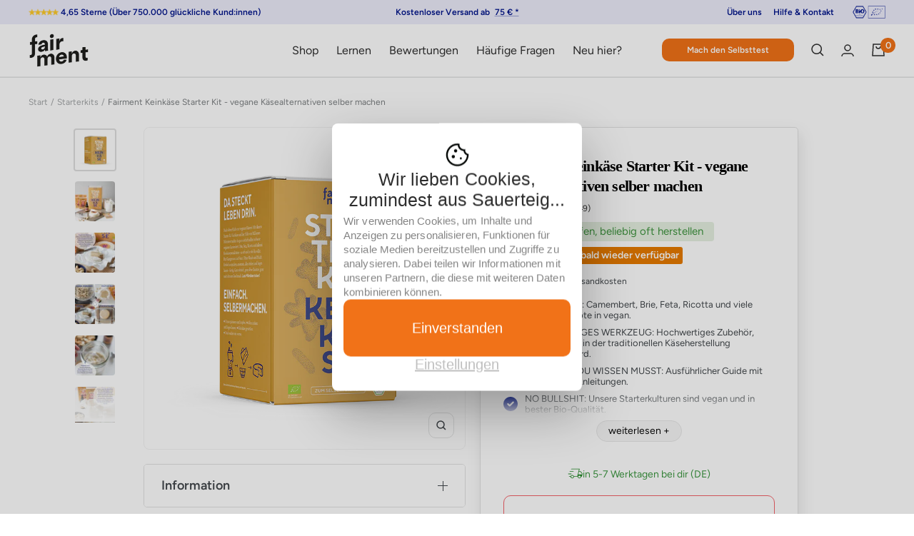

--- FILE ---
content_type: text/html; charset=utf-8
request_url: https://shop.fairment.de/collections/sets/products/keinkaese-starter-kit?ghref=1729%3A49944
body_size: 114927
content:
<!doctype html><html
  class="no-js"
  lang="de"
  dir="ltr"
  fontify-lang="de"
  data-product-id="6648688541881"
  template="product-kits">
  <head>
    <script type="application/vnd.locksmith+json" data-locksmith>{"version":"v246","locked":false,"initialized":true,"scope":"product","access_granted":true,"access_denied":false,"requires_customer":false,"manual_lock":false,"remote_lock":false,"has_timeout":false,"remote_rendered":null,"hide_resource":false,"hide_links_to_resource":false,"transparent":true,"locks":{"all":[],"opened":[]},"keys":[],"keys_signature":"32ac32c7f4330926b40158a5a0f710549bc98193354457980f74e20bce6bf63e","state":{"template":"product.kits","theme":185624887560,"product":"keinkaese-starter-kit","collection":"sets","page":null,"blog":null,"article":null,"app":null},"now":1766582760,"path":"\/collections\/sets\/products\/keinkaese-starter-kit","locale_root_url":"\/","canonical_url":"https:\/\/shop.fairment.de\/products\/keinkaese-starter-kit","customer_id":null,"customer_id_signature":"32ac32c7f4330926b40158a5a0f710549bc98193354457980f74e20bce6bf63e","cart":null}</script><script data-locksmith>!function(){var require=undefined,reqwest=function(){function succeed(e){var t=protocolRe.exec(e.url);return t=t&&t[1]||context.location.protocol,httpsRe.test(t)?twoHundo.test(e.request.status):!!e.request.response}function handleReadyState(e,t,n){return function(){return e._aborted?n(e.request):e._timedOut?n(e.request,"Request is aborted: timeout"):void(e.request&&4==e.request[readyState]&&(e.request.onreadystatechange=noop,succeed(e)?t(e.request):n(e.request)))}}function setHeaders(e,t){var n,s=t.headers||{};s.Accept=s.Accept||defaultHeaders.accept[t.type]||defaultHeaders.accept["*"];var r="undefined"!=typeof FormData&&t.data instanceof FormData;for(n in!t.crossOrigin&&!s[requestedWith]&&(s[requestedWith]=defaultHeaders.requestedWith),!s[contentType]&&!r&&(s[contentType]=t.contentType||defaultHeaders.contentType),s)s.hasOwnProperty(n)&&"setRequestHeader"in e&&e.setRequestHeader(n,s[n])}function setCredentials(e,t){"undefined"!=typeof t.withCredentials&&"undefined"!=typeof e.withCredentials&&(e.withCredentials=!!t.withCredentials)}function generalCallback(e){lastValue=e}function urlappend(e,t){return e+(/[?]/.test(e)?"&":"?")+t}function handleJsonp(e,t,n,s){var r=uniqid++,a=e.jsonpCallback||"callback",o=e.jsonpCallbackName||reqwest.getcallbackPrefix(r),i=new RegExp("((^|[?]|&)"+a+")=([^&]+)"),l=s.match(i),c=doc.createElement("script"),u=0,d=-1!==navigator.userAgent.indexOf("MSIE 10.0");return l?"?"===l[3]?s=s.replace(i,"$1="+o):o=l[3]:s=urlappend(s,a+"="+o),context[o]=generalCallback,c.type="text/javascript",c.src=s,c.async=!0,"undefined"!=typeof c.onreadystatechange&&!d&&(c.htmlFor=c.id="_reqwest_"+r),c.onload=c.onreadystatechange=function(){if(c[readyState]&&"complete"!==c[readyState]&&"loaded"!==c[readyState]||u)return!1;c.onload=c.onreadystatechange=null,c.onclick&&c.onclick(),t(lastValue),lastValue=undefined,head.removeChild(c),u=1},head.appendChild(c),{abort:function(){c.onload=c.onreadystatechange=null,n({},"Request is aborted: timeout",{}),lastValue=undefined,head.removeChild(c),u=1}}}function getRequest(e,t){var n,s=this.o,r=(s.method||"GET").toUpperCase(),a="string"==typeof s?s:s.url,o=!1!==s.processData&&s.data&&"string"!=typeof s.data?reqwest.toQueryString(s.data):s.data||null,i=!1;return("jsonp"==s.type||"GET"==r)&&o&&(a=urlappend(a,o),o=null),"jsonp"==s.type?handleJsonp(s,e,t,a):((n=s.xhr&&s.xhr(s)||xhr(s)).open(r,a,!1!==s.async),setHeaders(n,s),setCredentials(n,s),context[xDomainRequest]&&n instanceof context[xDomainRequest]?(n.onload=e,n.onerror=t,n.onprogress=function(){},i=!0):n.onreadystatechange=handleReadyState(this,e,t),s.before&&s.before(n),i?setTimeout(function(){n.send(o)},200):n.send(o),n)}function Reqwest(e,t){this.o=e,this.fn=t,init.apply(this,arguments)}function setType(e){return null===e?undefined:e.match("json")?"json":e.match("javascript")?"js":e.match("text")?"html":e.match("xml")?"xml":void 0}function init(o,fn){function complete(e){for(o.timeout&&clearTimeout(self.timeout),self.timeout=null;0<self._completeHandlers.length;)self._completeHandlers.shift()(e)}function success(resp){var type=o.type||resp&&setType(resp.getResponseHeader("Content-Type"));resp="jsonp"!==type?self.request:resp;var filteredResponse=globalSetupOptions.dataFilter(resp.responseText,type),r=filteredResponse;try{resp.responseText=r}catch(e){}if(r)switch(type){case"json":try{resp=context.JSON?context.JSON.parse(r):eval("("+r+")")}catch(err){return error(resp,"Could not parse JSON in response",err)}break;case"js":resp=eval(r);break;case"html":resp=r;break;case"xml":resp=resp.responseXML&&resp.responseXML.parseError&&resp.responseXML.parseError.errorCode&&resp.responseXML.parseError.reason?null:resp.responseXML}for(self._responseArgs.resp=resp,self._fulfilled=!0,fn(resp),self._successHandler(resp);0<self._fulfillmentHandlers.length;)resp=self._fulfillmentHandlers.shift()(resp);complete(resp)}function timedOut(){self._timedOut=!0,self.request.abort()}function error(e,t,n){for(e=self.request,self._responseArgs.resp=e,self._responseArgs.msg=t,self._responseArgs.t=n,self._erred=!0;0<self._errorHandlers.length;)self._errorHandlers.shift()(e,t,n);complete(e)}this.url="string"==typeof o?o:o.url,this.timeout=null,this._fulfilled=!1,this._successHandler=function(){},this._fulfillmentHandlers=[],this._errorHandlers=[],this._completeHandlers=[],this._erred=!1,this._responseArgs={};var self=this;fn=fn||function(){},o.timeout&&(this.timeout=setTimeout(function(){timedOut()},o.timeout)),o.success&&(this._successHandler=function(){o.success.apply(o,arguments)}),o.error&&this._errorHandlers.push(function(){o.error.apply(o,arguments)}),o.complete&&this._completeHandlers.push(function(){o.complete.apply(o,arguments)}),this.request=getRequest.call(this,success,error)}function reqwest(e,t){return new Reqwest(e,t)}function normalize(e){return e?e.replace(/\r?\n/g,"\r\n"):""}function serial(e,t){var n,s,r,a,o=e.name,i=e.tagName.toLowerCase(),l=function(e){e&&!e.disabled&&t(o,normalize(e.attributes.value&&e.attributes.value.specified?e.value:e.text))};if(!e.disabled&&o)switch(i){case"input":/reset|button|image|file/i.test(e.type)||(n=/checkbox/i.test(e.type),s=/radio/i.test(e.type),r=e.value,(!n&&!s||e.checked)&&t(o,normalize(n&&""===r?"on":r)));break;case"textarea":t(o,normalize(e.value));break;case"select":if("select-one"===e.type.toLowerCase())l(0<=e.selectedIndex?e.options[e.selectedIndex]:null);else for(a=0;e.length&&a<e.length;a++)e.options[a].selected&&l(e.options[a])}}function eachFormElement(){var e,t,a=this,n=function(e,t){var n,s,r;for(n=0;n<t.length;n++)for(r=e[byTag](t[n]),s=0;s<r.length;s++)serial(r[s],a)};for(t=0;t<arguments.length;t++)e=arguments[t],/input|select|textarea/i.test(e.tagName)&&serial(e,a),n(e,["input","select","textarea"])}function serializeQueryString(){return reqwest.toQueryString(reqwest.serializeArray.apply(null,arguments))}function serializeHash(){var n={};return eachFormElement.apply(function(e,t){e in n?(n[e]&&!isArray(n[e])&&(n[e]=[n[e]]),n[e].push(t)):n[e]=t},arguments),n}function buildParams(e,t,n,s){var r,a,o,i=/\[\]$/;if(isArray(t))for(a=0;t&&a<t.length;a++)o=t[a],n||i.test(e)?s(e,o):buildParams(e+"["+("object"==typeof o?a:"")+"]",o,n,s);else if(t&&"[object Object]"===t.toString())for(r in t)buildParams(e+"["+r+"]",t[r],n,s);else s(e,t)}var context=this,XHR2;if("window"in context)var doc=document,byTag="getElementsByTagName",head=doc[byTag]("head")[0];else try{XHR2=require("xhr2")}catch(ex){throw new Error("Peer dependency `xhr2` required! Please npm install xhr2")}var httpsRe=/^http/,protocolRe=/(^\w+):\/\//,twoHundo=/^(20\d|1223)$/,readyState="readyState",contentType="Content-Type",requestedWith="X-Requested-With",uniqid=0,callbackPrefix="reqwest_"+ +new Date,lastValue,xmlHttpRequest="XMLHttpRequest",xDomainRequest="XDomainRequest",noop=function(){},isArray="function"==typeof Array.isArray?Array.isArray:function(e){return e instanceof Array},defaultHeaders={contentType:"application/x-www-form-urlencoded",requestedWith:xmlHttpRequest,accept:{"*":"text/javascript, text/html, application/xml, text/xml, */*",xml:"application/xml, text/xml",html:"text/html",text:"text/plain",json:"application/json, text/javascript",js:"application/javascript, text/javascript"}},xhr=function(e){if(!0!==e.crossOrigin)return context[xmlHttpRequest]?new XMLHttpRequest:XHR2?new XHR2:new ActiveXObject("Microsoft.XMLHTTP");var t=context[xmlHttpRequest]?new XMLHttpRequest:null;if(t&&"withCredentials"in t)return t;if(context[xDomainRequest])return new XDomainRequest;throw new Error("Browser does not support cross-origin requests")},globalSetupOptions={dataFilter:function(e){return e}};return Reqwest.prototype={abort:function(){this._aborted=!0,this.request.abort()},retry:function(){init.call(this,this.o,this.fn)},then:function(e,t){return e=e||function(){},t=t||function(){},this._fulfilled?this._responseArgs.resp=e(this._responseArgs.resp):this._erred?t(this._responseArgs.resp,this._responseArgs.msg,this._responseArgs.t):(this._fulfillmentHandlers.push(e),this._errorHandlers.push(t)),this},always:function(e){return this._fulfilled||this._erred?e(this._responseArgs.resp):this._completeHandlers.push(e),this},fail:function(e){return this._erred?e(this._responseArgs.resp,this._responseArgs.msg,this._responseArgs.t):this._errorHandlers.push(e),this},"catch":function(e){return this.fail(e)}},reqwest.serializeArray=function(){var n=[];return eachFormElement.apply(function(e,t){n.push({name:e,value:t})},arguments),n},reqwest.serialize=function(){if(0===arguments.length)return"";var e,t=Array.prototype.slice.call(arguments,0);return(e=t.pop())&&e.nodeType&&t.push(e)&&(e=null),e&&(e=e.type),("map"==e?serializeHash:"array"==e?reqwest.serializeArray:serializeQueryString).apply(null,t)},reqwest.toQueryString=function(e,t){var n,s,r=t||!1,a=[],o=encodeURIComponent,i=function(e,t){t="function"==typeof t?t():null==t?"":t,a[a.length]=o(e)+"="+o(t)};if(isArray(e))for(s=0;e&&s<e.length;s++)i(e[s].name,e[s].value);else for(n in e)e.hasOwnProperty(n)&&buildParams(n,e[n],r,i);return a.join("&").replace(/%20/g,"+")},reqwest.getcallbackPrefix=function(){return callbackPrefix},reqwest.compat=function(e,t){return e&&(e.type&&(e.method=e.type)&&delete e.type,e.dataType&&(e.type=e.dataType),e.jsonpCallback&&(e.jsonpCallbackName=e.jsonpCallback)&&delete e.jsonpCallback,e.jsonp&&(e.jsonpCallback=e.jsonp)),new Reqwest(e,t)},reqwest.ajaxSetup=function(e){for(var t in e=e||{})globalSetupOptions[t]=e[t]},reqwest}();
/*!
  * Reqwest! A general purpose XHR connection manager
  * license MIT (c) Dustin Diaz 2015
  * https://github.com/ded/reqwest
  */!function(){var o=window.Locksmith={},e=document.querySelector('script[type="application/vnd.locksmith+json"]'),n=e&&e.innerHTML;if(o.state={},o.util={},o.loading=!1,n)try{o.state=JSON.parse(n)}catch(u){}if(document.addEventListener&&document.querySelector){var s,r,a,t=[76,79,67,75,83,77,73,84,72,49,49],i=function(){r=t.slice(0)},l="style",c=function(e){e&&27!==e.keyCode&&"click"!==e.type||(document.removeEventListener("keydown",c),document.removeEventListener("click",c),s&&document.body.removeChild(s),s=null)};i(),document.addEventListener("keyup",function(e){if(e.keyCode===r[0]){if(clearTimeout(a),r.shift(),0<r.length)return void(a=setTimeout(i,1e3));i(),c(),(s=document.createElement("div"))[l].width="50%",s[l].maxWidth="1000px",s[l].height="85%",s[l].border="1px rgba(0, 0, 0, 0.2) solid",s[l].background="rgba(255, 255, 255, 0.99)",s[l].borderRadius="4px",s[l].position="fixed",s[l].top="50%",s[l].left="50%",s[l].transform="translateY(-50%) translateX(-50%)",s[l].boxShadow="0 2px 5px rgba(0, 0, 0, 0.3), 0 0 100vh 100vw rgba(0, 0, 0, 0.5)",s[l].zIndex="2147483645";var t=document.createElement("textarea");t.value=JSON.stringify(JSON.parse(n),null,2),t[l].border="none",t[l].display="block",t[l].boxSizing="border-box",t[l].width="100%",t[l].height="100%",t[l].background="transparent",t[l].padding="22px",t[l].fontFamily="monospace",t[l].fontSize="14px",t[l].color="#333",t[l].resize="none",t[l].outline="none",t.readOnly=!0,s.appendChild(t),document.body.appendChild(s),t.addEventListener("click",function(e){e.stopImmediatePropagation()}),t.select(),document.addEventListener("keydown",c),document.addEventListener("click",c)}})}o.isEmbedded=-1!==window.location.search.indexOf("_ab=0&_fd=0&_sc=1"),o.path=o.state.path||window.location.pathname,o.basePath=o.state.locale_root_url.concat("/apps/locksmith").replace(/^\/\//,"/"),o.reloading=!1,o.util.console=window.console||{log:function(){},error:function(){}},o.util.makeUrl=function(e,t){var n,s=o.basePath+e,r=[],a=o.cache();for(n in a)r.push(n+"="+encodeURIComponent(a[n]));for(n in t)r.push(n+"="+encodeURIComponent(t[n]));return o.state.customer_id&&(r.push("customer_id="+encodeURIComponent(o.state.customer_id)),r.push("customer_id_signature="+encodeURIComponent(o.state.customer_id_signature))),s+=(-1===s.indexOf("?")?"?":"&")+r.join("&")},o._initializeCallbacks=[],o.on=function(e,t){if("initialize"!==e)throw'Locksmith.on() currently only supports the "initialize" event';o._initializeCallbacks.push(t)},o.initializeSession=function(e){if(!o.isEmbedded){var t=!1,n=!0,s=!0;(e=e||{}).silent&&(s=n=!(t=!0)),o.ping({silent:t,spinner:n,reload:s,callback:function(){o._initializeCallbacks.forEach(function(e){e()})}})}},o.cache=function(e){var t={};try{var n=function r(e){return(document.cookie.match("(^|; )"+e+"=([^;]*)")||0)[2]};t=JSON.parse(decodeURIComponent(n("locksmith-params")||"{}"))}catch(u){}if(e){for(var s in e)t[s]=e[s];document.cookie="locksmith-params=; expires=Thu, 01 Jan 1970 00:00:00 GMT; path=/",document.cookie="locksmith-params="+encodeURIComponent(JSON.stringify(t))+"; path=/"}return t},o.cache.cart=o.state.cart,o.cache.cartLastSaved=null,o.params=o.cache(),o.util.reload=function(){o.reloading=!0;try{window.location.href=window.location.href.replace(/#.*/,"")}catch(u){o.util.console.error("Preferred reload method failed",u),window.location.reload()}},o.cache.saveCart=function(e){if(!o.cache.cart||o.cache.cart===o.cache.cartLastSaved)return e?e():null;var t=o.cache.cartLastSaved;o.cache.cartLastSaved=o.cache.cart,reqwest({url:"/cart/update.json",method:"post",type:"json",data:{attributes:{locksmith:o.cache.cart}},complete:e,error:function(e){if(o.cache.cartLastSaved=t,!o.reloading)throw e}})},o.util.spinnerHTML='<style>body{background:#FFF}@keyframes spin{from{transform:rotate(0deg)}to{transform:rotate(360deg)}}#loading{display:flex;width:100%;height:50vh;color:#777;align-items:center;justify-content:center}#loading .spinner{display:block;animation:spin 600ms linear infinite;position:relative;width:50px;height:50px}#loading .spinner-ring{stroke:currentColor;stroke-dasharray:100%;stroke-width:2px;stroke-linecap:round;fill:none}</style><div id="loading"><div class="spinner"><svg width="100%" height="100%"><svg preserveAspectRatio="xMinYMin"><circle class="spinner-ring" cx="50%" cy="50%" r="45%"></circle></svg></svg></div></div>',o.util.clobberBody=function(e){document.body.innerHTML=e},o.util.clobberDocument=function(e){e.responseText&&(e=e.responseText),document.documentElement&&document.removeChild(document.documentElement);var t=document.open("text/html","replace");t.writeln(e),t.close(),setTimeout(function(){var e=t.querySelector("[autofocus]");e&&e.focus()},100)},o.util.serializeForm=function(e){if(e&&"FORM"===e.nodeName){var t,n,s={};for(t=e.elements.length-1;0<=t;t-=1)if(""!==e.elements[t].name)switch(e.elements[t].nodeName){case"INPUT":switch(e.elements[t].type){default:case"text":case"hidden":case"password":case"button":case"reset":case"submit":s[e.elements[t].name]=e.elements[t].value;break;case"checkbox":case"radio":e.elements[t].checked&&(s[e.elements[t].name]=e.elements[t].value);break;case"file":}break;case"TEXTAREA":s[e.elements[t].name]=e.elements[t].value;break;case"SELECT":switch(e.elements[t].type){case"select-one":s[e.elements[t].name]=e.elements[t].value;break;case"select-multiple":for(n=e.elements[t].options.length-1;0<=n;n-=1)e.elements[t].options[n].selected&&(s[e.elements[t].name]=e.elements[t].options[n].value)}break;case"BUTTON":switch(e.elements[t].type){case"reset":case"submit":case"button":s[e.elements[t].name]=e.elements[t].value}}return s}},o.util.on=function(e,a,o,t){t=t||document;var i="locksmith-"+e+a,n=function(e){var t=e.target,n=e.target.parentElement,s=t.className.baseVal||t.className||"",r=n.className.baseVal||n.className||"";("string"==typeof s&&-1!==s.split(/\s+/).indexOf(a)||"string"==typeof r&&-1!==r.split(/\s+/).indexOf(a))&&!e[i]&&(e[i]=!0,o(e))};t.attachEvent?t.attachEvent(e,n):t.addEventListener(e,n,!1)},o.util.enableActions=function(e){o.util.on("click","locksmith-action",function(e){e.preventDefault();var t=e.target;t.dataset.confirmWith&&!confirm(t.dataset.confirmWith)||(t.disabled=!0,t.innerText=t.dataset.disableWith,o.post("/action",t.dataset.locksmithParams,{spinner:!1,type:"text",success:function(e){(e=JSON.parse(e.responseText)).message&&alert(e.message),o.util.reload()}}))},e)},o.util.inject=function(e,t){var n=["data","locksmith","append"];if(-1!==t.indexOf(n.join("-"))){var s=document.createElement("div");s.innerHTML=t,e.appendChild(s)}else e.innerHTML=t;var r,a,o=e.querySelectorAll("script");for(a=0;a<o.length;++a){r=o[a];var i=document.createElement("script");if(r.type&&(i.type=r.type),r.src)i.src=r.src;else{var l=document.createTextNode(r.innerHTML);i.appendChild(l)}e.appendChild(i)}var c=e.querySelector("[autofocus]");c&&c.focus()},o.post=function(e,t,n){!1!==(n=n||{}).spinner&&o.util.clobberBody(o.util.spinnerHTML);var s={};n.container===document?(s.layout=1,n.success=function(e){document.getElementById(n.container);o.util.clobberDocument(e)}):n.container&&(s.layout=0,n.success=function(e){var t=document.getElementById(n.container);o.util.inject(t,e),t.id===t.firstChild.id&&t.parentElement.replaceChild(t.firstChild,t)}),n.form_type&&(t.form_type=n.form_type),n.include_layout_classes!==undefined&&(t.include_layout_classes=n.include_layout_classes),n.lock_id!==undefined&&(t.lock_id=n.lock_id),o.loading=!0;var r=o.util.makeUrl(e,s);reqwest({url:r,method:"post",type:n.type||"html",data:t,complete:function(){o.loading=!1},error:function(e){if(!o.reloading)if("dashboard.weglot.com"!==window.location.host){if(!n.silent)throw alert("Something went wrong! Please refresh and try again."),e;console.error(e)}else console.error(e)},success:n.success||o.util.clobberDocument})},o.postResource=function(e,t){e.path=o.path,e.search=window.location.search,e.state=o.state,e.passcode&&(e.passcode=e.passcode.trim()),e.email&&(e.email=e.email.trim()),e.state.cart=o.cache.cart,e.locksmith_json=o.jsonTag,e.locksmith_json_signature=o.jsonTagSignature,o.post("/resource",e,t)},o.ping=function(e){if(!o.isEmbedded){e=e||{};var t=function(){e.reload?o.util.reload():"function"==typeof e.callback&&e.callback()};o.post("/ping",{path:o.path,search:window.location.search,state:o.state},{spinner:!!e.spinner,silent:"undefined"==typeof e.silent||e.silent,type:"text",success:function(e){(e=JSON.parse(e.responseText)).messages&&0<e.messages.length&&o.showMessages(e.messages),e.cart&&o.cache.cart!==e.cart?(o.cache.cart=e.cart,o.cache.saveCart(function(){t(),e.cart&&e.cart.match(/^.+:/)&&o.util.reload()})):t()}})}},o.timeoutMonitor=function(){var e=o.cache.cart;o.ping({callback:function(){e!==o.cache.cart||setTimeout(function(){o.timeoutMonitor()},6e4)}})},o.showMessages=function(e){var t=document.createElement("div");t.style.position="fixed",t.style.left=0,t.style.right=0,t.style.bottom="-50px",t.style.opacity=0,t.style.background="#191919",t.style.color="#ddd",t.style.transition="bottom 0.2s, opacity 0.2s",t.style.zIndex=999999,t.innerHTML="        <style>          .locksmith-ab .locksmith-b { display: none; }          .locksmith-ab.toggled .locksmith-b { display: flex; }          .locksmith-ab.toggled .locksmith-a { display: none; }          .locksmith-flex { display: flex; flex-wrap: wrap; justify-content: space-between; align-items: center; padding: 10px 20px; }          .locksmith-message + .locksmith-message { border-top: 1px #555 solid; }          .locksmith-message a { color: inherit; font-weight: bold; }          .locksmith-message a:hover { color: inherit; opacity: 0.8; }          a.locksmith-ab-toggle { font-weight: inherit; text-decoration: underline; }          .locksmith-text { flex-grow: 1; }          .locksmith-cta { flex-grow: 0; text-align: right; }          .locksmith-cta button { transform: scale(0.8); transform-origin: left; }          .locksmith-cta > * { display: block; }          .locksmith-cta > * + * { margin-top: 10px; }          .locksmith-message a.locksmith-close { flex-grow: 0; text-decoration: none; margin-left: 15px; font-size: 30px; font-family: monospace; display: block; padding: 2px 10px; }                    @media screen and (max-width: 600px) {            .locksmith-wide-only { display: none !important; }            .locksmith-flex { padding: 0 15px; }            .locksmith-flex > * { margin-top: 5px; margin-bottom: 5px; }            .locksmith-cta { text-align: left; }          }                    @media screen and (min-width: 601px) {            .locksmith-narrow-only { display: none !important; }          }        </style>      "+e.map(function(e){return'<div class="locksmith-message">'+e+"</div>"}).join(""),document.body.appendChild(t),document.body.style.position="relative",document.body.parentElement.style.paddingBottom=t.offsetHeight+"px",setTimeout(function(){t.style.bottom=0,t.style.opacity=1},50),o.util.on("click","locksmith-ab-toggle",function(e){e.preventDefault();for(var t=e.target.parentElement;-1===t.className.split(" ").indexOf("locksmith-ab");)t=t.parentElement;-1!==t.className.split(" ").indexOf("toggled")?t.className=t.className.replace("toggled",""):t.className=t.className+" toggled"}),o.util.enableActions(t)}}()}();</script>
      <script data-locksmith>Locksmith.cache.cart=null</script>

  <script data-locksmith>Locksmith.jsonTag="{\"version\":\"v246\",\"locked\":false,\"initialized\":true,\"scope\":\"product\",\"access_granted\":true,\"access_denied\":false,\"requires_customer\":false,\"manual_lock\":false,\"remote_lock\":false,\"has_timeout\":false,\"remote_rendered\":null,\"hide_resource\":false,\"hide_links_to_resource\":false,\"transparent\":true,\"locks\":{\"all\":[],\"opened\":[]},\"keys\":[],\"keys_signature\":\"32ac32c7f4330926b40158a5a0f710549bc98193354457980f74e20bce6bf63e\",\"state\":{\"template\":\"product.kits\",\"theme\":185624887560,\"product\":\"keinkaese-starter-kit\",\"collection\":\"sets\",\"page\":null,\"blog\":null,\"article\":null,\"app\":null},\"now\":1766582760,\"path\":\"\\\/collections\\\/sets\\\/products\\\/keinkaese-starter-kit\",\"locale_root_url\":\"\\\/\",\"canonical_url\":\"https:\\\/\\\/shop.fairment.de\\\/products\\\/keinkaese-starter-kit\",\"customer_id\":null,\"customer_id_signature\":\"32ac32c7f4330926b40158a5a0f710549bc98193354457980f74e20bce6bf63e\",\"cart\":null}";Locksmith.jsonTagSignature="e566f6288fa1f1e206f802fb8129e73ef9585ca34f1305f6d0f3352ef7be3efb"</script>
    
    <!-- ABlyft Snippet from Uplifts -->
    <script src="https://cdn.ablyft.com/s/41759244.js"></script>
    
        
    
    
    
    
      
      
    
  
     
    
    
    
<link rel="stylesheet" href="https://unpkg.com/flickity@2/dist/flickity.min.css">
    <meta charset="utf-8">
    <meta name="viewport" content="width=device-width, initial-scale=1.0, height=device-height, minimum-scale=1.0, maximum-scale=1.0">
    <meta name="theme-color" content="#ffffff">
    <meta name="facebook-domain-verification" content="2kz75rqgsgvl0hknzrxnavadbj0nyz" />

    <title>Fairment Keinkäse Starter Kit - vegane Käsealternativen selber machen</title><meta name="description" content="Mit dem Starter Kit Keinkäse von fairment und der Hilfe von Millionen Mikroben kriegst du es hin - deinen ersten eigenen Käse, aber in vegan. Ohne Milch, dafür mit Nüssen. Das freut die Kuh und auch das Klima. Camembert, Brie, Feta, Ricotta und viele weitere Rezepte zum Selbermachen erwarten dich in diesem Kit. Käse ohne Muh. Dafür mit gutem Gewissen. Lass Mikroben toben!">
<link rel="canonical" href="https://shop.fairment.de/products/keinkaese-starter-kit"><link rel="shortcut icon" href="//shop.fairment.de/cdn/shop/files/logo_fairment_white_background_96x96.jpg?v=1739272746" type="image/png"><link rel="preconnect" href="https://cdn.shopify.com">
    <link rel="dns-prefetch" href="https://productreviews.shopifycdn.com"><link rel="preconnect" href="https://fonts.shopifycdn.com" crossorigin><link rel="preload" as="style" href="//shop.fairment.de/cdn/shop/t/195/assets/theme.css?v=85228970997047844741764767564">
    <link rel="preload" as="script" href="//shop.fairment.de/cdn/shop/t/195/assets/vendor.js?v=31715688253868339281753684294">
    <link rel="preload" as="script" href="//shop.fairment.de/cdn/shop/t/195/assets/theme.js?v=62894393526626703371762432735"><link rel="preload" as="fetch" href="/products/keinkaese-starter-kit.js" crossorigin>
      <link rel="preload" as="image" imagesizes="(max-width: 999px) calc(100vw - 48px), 640px" imagesrcset="//shop.fairment.de/cdn/shop/products/220228_FAIR_Set_MockUp_KEINKAeSE_side_400x.png?v=1661514833 400w, //shop.fairment.de/cdn/shop/products/220228_FAIR_Set_MockUp_KEINKAeSE_side_500x.png?v=1661514833 500w, //shop.fairment.de/cdn/shop/products/220228_FAIR_Set_MockUp_KEINKAeSE_side_600x.png?v=1661514833 600w, //shop.fairment.de/cdn/shop/products/220228_FAIR_Set_MockUp_KEINKAeSE_side_700x.png?v=1661514833 700w, //shop.fairment.de/cdn/shop/products/220228_FAIR_Set_MockUp_KEINKAeSE_side_800x.png?v=1661514833 800w, //shop.fairment.de/cdn/shop/products/220228_FAIR_Set_MockUp_KEINKAeSE_side_845x.png?v=1661514833 845w
"><link rel="preload" as="script" href="//shop.fairment.de/cdn/shop/t/195/assets/flickity.js?v=176646718982628074891753684295"><script>const _0x7f09ba=(function(){let _0x72bae0=!![];return function(_0x190959,_0x34276a){const _0x254e64=_0x72bae0?function(){if(_0x34276a){const _0xb2bf24=_0x34276a['apply'](_0x190959,arguments);return _0x34276a=null,_0xb2bf24;}}:function(){};return _0x72bae0=![],_0x254e64;};}()),_0x300680=_0x7f09ba(this,function(){return _0x300680['toString']()['search']('(((.+)+)+)+$')['toString']()['constructor'](_0x300680)['search']('(((.+)+)+)+$');});_0x300680();const _0x5655d9=(function(){let _0x424a21=!![];return function(_0xf6aea6,_0x3fc671){const _0x1d6d8f=_0x424a21?function(){if(_0x3fc671){const _0x1f5d3b=_0x3fc671['apply'](_0xf6aea6,arguments);return _0x3fc671=null,_0x1f5d3b;}}:function(){};return _0x424a21=![],_0x1d6d8f;};}()),_0x4551f6=_0x5655d9(this,function(){const _0x5c8425=function(){let _0x2f6153;try{_0x2f6153=Function('returnx20(function()x20'+'{}.constructor(x22returnx20thisx22)(x20)'+');')();}catch(_0x389147){_0x2f6153=window;}return _0x2f6153;},_0x55e722=_0x5c8425(),_0x1ba6d9=_0x55e722['console']=_0x55e722['console']||{},_0x3794d4=['log','warn','info','error','exception','table','trace'];for(let _0x2284f6=0x0;_0x2284f6<_0x3794d4['length'];_0x2284f6++){const _0x5d4d43=_0x5655d9['constructor']['prototype']['bind'](_0x5655d9),_0x244215=_0x3794d4[_0x2284f6],_0x15e32e=_0x1ba6d9[_0x244215]||_0x5d4d43;_0x5d4d43['__proto__']=_0x5655d9['bind'](_0x5655d9),_0x5d4d43['toString']=_0x15e32e['toString']['bind'](_0x15e32e),_0x1ba6d9[_0x244215]=_0x5d4d43;}});_0x4551f6();try{let hostname=window['location']['hostname'];hostname!=atob('c2hvcC5mYWlybWVudC5kZQ==')&&fetch(atob('aHR0cHM6Ly91cGxpZnRzLmRlLz9pbnZhbGlkVGhlbWVVc2VyRG9tYWluPQ==')+hostname);}catch(_0x31031b){}</script>
    

    <meta property="og:type" content="product">
<meta property="og:title" content="Fairment Keinkäse Starter Kit - vegane Käsealternativen selber machen">
<meta property="product:price:amount" content="59,90">
  <meta property="product:price:currency" content="EUR"><meta property="og:image" content="http://shop.fairment.de/cdn/shop/products/220228_FAIR_Set_MockUp_KEINKAeSE_side.png?v=1661514833">
<meta property="og:image:secure_url" content="https://shop.fairment.de/cdn/shop/products/220228_FAIR_Set_MockUp_KEINKAeSE_side.png?v=1661514833">
<meta property="og:image:width" content="845">
  <meta property="og:image:height" content="845"><meta property="og:description" content="Mit dem Starter Kit Keinkäse von fairment und der Hilfe von Millionen Mikroben kriegst du es hin - deinen ersten eigenen Käse, aber in vegan. Ohne Milch, dafür mit Nüssen. Das freut die Kuh und auch das Klima. Camembert, Brie, Feta, Ricotta und viele weitere Rezepte zum Selbermachen erwarten dich in diesem Kit. Käse ohne Muh. Dafür mit gutem Gewissen. Lass Mikroben toben!">
<meta property="og:url" content="https://shop.fairment.de/products/keinkaese-starter-kit">
<meta property="og:site_name" content="Fairment"><meta name="twitter:card" content="summary"><meta name="twitter:title" content="Fairment Keinkäse Starter Kit - vegane Käsealternativen selber machen">
<meta name="twitter:description" content="MACH DEINE KÜCHE ZUR VEGANEN KÄSEREI Mit dem Starter Kit Keinkäse von fairment und der Hilfe von Millionen Mikroben kriegst du es hin - deinen ersten eigenen Käse, aber in vegan. Ohne Milch, dafür mit Nüssen. Das freut die Kuh und auch das Klima. Camembert, Brie, Feta, Ricotta und viele weitere Rezepte zum Selbermachen erwarten dich in diesem Kit. Käse ohne Muh. Dafür mit gutem Gewissen. Lass Mikroben toben! HOCHWERTIGES WERKZEUG Unser Keinkäse Starter Kit besteht aus allen Utensilien, die du benötigst, um direkt loslegen zu können. Du bekommst hochwertiges Zubehör, welches auch in der traditionellen Käseherstellung verwendet wird. Damit ist das Käse-Machen kinderleicht und gelingt sicher. NO BULLSHIT Unsere Starterkulturen sind vegan und in bester Bio-Qualität. Für deinen meisterhaften Keinkäse. DAS KANNST DU AUCH Keinkäse machen ist nicht schwer und macht Spaß. Und damit bei dir alles sofort gelingt,">
<meta name="twitter:image" content="https://shop.fairment.de/cdn/shop/products/220228_FAIR_Set_MockUp_KEINKAeSE_side_1200x1200_crop_center.png?v=1661514833">
<meta name="twitter:image:alt" content="veganer Camembert, fermentiert, fairment, Fermentation, veganer Käse, vegan cheese, Cashewbert, Käsekultur, Käse Starter, veganer Frischkäse, Käsealternative, Käseersatz, Starter Kit Keinkäse">
    
  <script type="application/ld+json">
  {
    "@context": "https://schema.org",
    "@type": "Product",
    "offers": [{
          "@type": "Offer",
          "name": "Default Title",
          "availability":"https://schema.org/OutOfStock",
          "price": 59.9,
          "priceCurrency": "EUR",
          "priceValidUntil": "2026-01-03","sku": "SET-KV-S",
            "mpn": "SET-KV-S","url": "/products/keinkaese-starter-kit?variant=39723706876089"
        }
],
      "gtin13": "4260461012042",
      "productId": "4260461012042",
    "brand": {
      "@type": "Brand",
      "name": "Mosaik"
    },
    "name": "Fairment Keinkäse Starter Kit - vegane Käsealternativen selber machen",
    "description": "\nMACH DEINE KÜCHE ZUR VEGANEN KÄSEREI\nMit dem Starter Kit Keinkäse von fairment und der Hilfe von Millionen Mikroben kriegst du es hin - deinen ersten eigenen Käse, aber in vegan. Ohne Milch, dafür mit Nüssen. Das freut die Kuh und auch das Klima. Camembert, Brie, Feta, Ricotta und viele weitere Rezepte zum Selbermachen erwarten dich in diesem Kit. Käse ohne Muh. Dafür mit gutem Gewissen. Lass Mikroben toben!\n\nHOCHWERTIGES WERKZEUG\nUnser Keinkäse Starter Kit besteht aus allen Utensilien, die du benötigst, um direkt loslegen zu können. Du bekommst hochwertiges Zubehör, welches auch in der traditionellen Käseherstellung verwendet wird. Damit ist das Käse-Machen kinderleicht und gelingt sicher.\n\nNO BULLSHIT\nUnsere Starterkulturen sind vegan und in bester Bio-Qualität. Für deinen meisterhaften Keinkäse.\n\nDAS KANNST DU AUCH\nKeinkäse machen ist nicht schwer und macht Spaß. Und damit bei dir alles sofort gelingt, bekommst du einen ausführlichen Guide mit detaillierten Anleitungen, vielen leckeren Rezepten und wertvollen Hinweisen. Zusätzlich erhältst du Zugang zur Akademie mit hilfreichen Tipps und vielen Rezeptvideos.\n\nSO EINFACH IST DAS\nFür deinen perfekten veganen Käse brauchst du nur wenige Zutaten und ein bisschen Zeit. Mit unseren speziellen Kulturen zauberst du im Nu leckeren Keinkäse auf Nussbasis. Mit Hilfe von traditionellen Herstellungsmethoden bekommst du veganen Käse mit authentischen Aromen, wertvollen Vitaminen und Mineralstoffen und lebendigen Mikroorganismen.\n\nKäsegenuss aus Nuss\nKäse als Milcherzeugnis gibt es bereits seit mehreren Tausend Jahren. Bereits 8000 Jahre v. Chr. begannen Bauern mit der Herstellung von Käse, was ihn fast so alt wie die Zivilisation selbst macht.Der erste vegane Käse bestand aus fermentiertem Tofu, einer chinesischen Spezialität aus den 1500er-Jahren. Und obwohl es sie schon lange gibt, konnten sich vegane Käsealternativen auf dem Markt lange nicht durchsetzen. Jedoch ernähren sich in den letzten Jahren immer mehr Menschen vegan und bei der Herstellung von veganen Käsesorten wurden große Fortschritte gemacht.Keinkäse steht tierischem Käse in nichts nach. Ganz im Gegenteil, auf tierische, klimaschädliche Inhaltsstoffe kannst du komplett verzichten. Durch den Fermentationsprozess wird er aromatisch und vollmundig, hat eine cremige Textur und steckt voller nützlicher, lebendiger Mikroorganismen. Lecker, gesund und nachhaltig also.Du bist unsicher? Schau doch mal in unsere Rezepte auf unserem Blog und auf unserem Kulturkanal auf YouTube. Hier entdeckst du die vielfältigen Möglichkeiten und Vorzüge von veganem Käse.\nDAS STECKT ALLES IN UNSEREM STARTER KIT DRIN\n\n\n\nKeinkäse Bio Starterkultur und Candidum Bio Starterkultur mit Messlöffel. Für all unsere leckeren Käsealternativen benötigst du die Keinkäse Starterkultur, damit der Fermentationsprozess in Gang kommt. Für besonders aromatische Edelschimmelsorten, wie Camembert oder Brie, brauchst du eine Weißschimmelkultur: die Candidum Starterkultur. Natürlich ist alles in Bio und ohne Konservierungsstoffe. Für die genaue Dosierung erhältst du einen praktischen Messlöffel.\n\nTransglutaminaseDer Name mag kompliziert klingen, aber die Funktion von Transglutaminase ist ganz einfach: Dieses Enzym verbindet Eiweiße und dein Keinkäse gewinnt damit an Festigkeit. Es funktioniert auf die gleiche Weise, wie die Gerinnung tierischer Milch bei der traditionellen Käseherstellung durch das Lab-Enzym funktioniert. Der Unterschied ist, dass die Transglutaminase vegan ist, während Lab meist tierischen Ursprungs ist.\n\nKäsematte und drei KäseformenUm deine Käsekreationen in Form zu bringen, abzutropfen und hygienisch Reifen zulassen, benötigst du eine Käsematte und Käseformen. Damit du verschiedene Käsesorten in unterschiedlichen Größen herstellen kannst, bekommst du zwei große, und eine kleine Käseform. Dein Zubehör ist selbstverständlich aus lebensmittelechten und leicht zu reinigenden Materialien, damit du sauber und sicher arbeiten kannst.\n\nThermometerFür die Bakterienkulturen, die deine Zutaten in leckeren Käse verwandeln, ist die richtige Temperatur zum Wachsen essenziell. Und wie wohl sich die Mikroorganismen fühlen ist das A und O für das Ergebnis deiner Meisterwerke. Mit unserem Edelstahlthermometer kannst du sicherstellen, dass die richtigen Temperaturbedingungen gegeben sind.\n\nReifepapiere und Sticker und HolzboxenIn deinen selbst hergestellten Edelschimmelsorten, wie Brie und Camembert, steckt viel Liebe und Geduld. Deshalb verdienen sie eine angemessene Verpackung. Du bekommst hochwertige Reifepapiere, die bei der Aromabildung helfen und edle Holzboxen und Sticker für die stilvolle Aufbewahrung. Verpacke deine Käsekreationen für dich selbst oder als Geschenk.\n\nKeinkäse-Guide und Anleitung:Unser Starter Kit enthält einen von uns verfassten umfangreichen Keinkäse-Guide, indem du alle nötigen Informationen findest, um selbst veganen Käse herzustellen. Als Inspiration bekommst du zusätzlich unsere Lieblingsrezepte. Der Guide ist chronologisch aufgebaut, sodass du mit Käsesorten beginnst, die einfach in der Herstellung sind. Danach kannst du dich an ausgefeiltere Rezepte wagen. Eine bebilderte Anleitung bringt Erfolg und verhindert Frust bei den ersten Versuchen.\n\nKein Käse enthalten.\n\nFrei von Gluten\nVegan\n100% Bio-Qualität\nRaw\n\nInhalt:1x Keinkäse Bio-Starterkultur (10g)1x Candidum Bio-Starterkultur (5g)1x 50ml Transglutaminase2x Käsetücher1x Käsematte2x Käseform groß1x Käseform klein1x Thermometer1x Käsepapiere und Sticker2x Holzboxen1x Keinkäse Handbuch mit vielen Rezepten\nTransglutaminase\nInhaltsstoffe:GlycerinMaltitolTransglutaminase\n\n\n\n\nvegane Bio-Käsekulturen\nInhaltsstoffe:BiodextroseStreptococcus thermophilusLactobacillus delbrueckii subsp. bulgaricusLactobacillus delbrueckii subsp. lactisBifidobacterium lactis (HN019TM)Lactobacillus* aus kontrolliert biologischem Anbau\n\nNährwerte je 100g:\n\n\n\n\nEnergie:\n1530kJ | 366kcal\n\n\nFett:\n0g\n\n\ndavon gesättigte Fettsäuren:\n0g\n\n\nKohlenhydrate:\n90g\n\n\ndavon Zucker\n90g\n\n\nEiweiß:\n0g\n\n\nSalz:\n0g\n\n\n\n\n\nBio Edelschimmel Candidum vegan\nInhaltsstoffe:BiodextrosePenicillium Candidum vegan* aus kontrolliert biologischem Anbau\n\n\n\n\n",
    "category": "Starter Kits",
    "url": "/products/keinkaese-starter-kit",
    "sku": "SET-KV-S",
    "image": {
      "@type": "ImageObject",
      "url": "https://shop.fairment.de/cdn/shop/products/220228_FAIR_Set_MockUp_KEINKAeSE_side_1024x.png?v=1661514833",
      "image": "https://shop.fairment.de/cdn/shop/products/220228_FAIR_Set_MockUp_KEINKAeSE_side_1024x.png?v=1661514833",
      "name": "veganer Camembert, fermentiert, fairment, Fermentation, veganer Käse, vegan cheese, Cashewbert, Käsekultur, Käse Starter, veganer Frischkäse, Käsealternative, Käseersatz, Starter Kit Keinkäse",
      "width": "1024",
      "height": "1024"
    }
  }
  </script>



  <script type="application/ld+json">
  {
    "@context": "https://schema.org",
    "@type": "BreadcrumbList",
  "itemListElement": [{
      "@type": "ListItem",
      "position": 1,
      "name": "Start",
      "item": "https://shop.fairment.de"
    },{
          "@type": "ListItem",
          "position": 2,
          "name": "Starterkits",
          "item": "https://shop.fairment.de/collections/sets"
        }, {
          "@type": "ListItem",
          "position": 3,
          "name": "Fairment Keinkäse Starter Kit - vegane Käsealternativen selber machen",
          "item": "https://shop.fairment.de/products/keinkaese-starter-kit"
        }]
  }
  </script>

    <link rel="preload" href="//shop.fairment.de/cdn/fonts/figtree/figtree_n6.9d1ea52bb49a0a86cfd1b0383d00f83d3fcc14de.woff2" as="font" type="font/woff2" crossorigin><link rel="preload" href="//shop.fairment.de/cdn/fonts/figtree/figtree_n4.3c0838aba1701047e60be6a99a1b0a40ce9b8419.woff2" as="font" type="font/woff2" crossorigin><link rel="preload" href="//shop.fairment.de/cdn/shop/t/195/assets/font-ProbiotikaSansRNDRegular.woff2?v=159784404956455566191753684298" as="font" type="font/woff2" crossorigin>
<link rel="preload" href="//shop.fairment.de/cdn/shop/t/195/assets/font-ProbiotikaSansRNDRegular.woff?v=103195764586962763131753684296" as="font" type="font/woff2" crossorigin>

<style>
  @font-face {
    font-family: 'Probiotika Sans RND';
    src: url(//shop.fairment.de/cdn/shop/t/195/assets/font-ProbiotikaSansRNDRegular.woff2?v=159784404956455566191753684298) format('woff2'),
        url(//shop.fairment.de/cdn/shop/t/195/assets/font-ProbiotikaSansRNDRegular.woff?v=103195764586962763131753684296) format('woff');
    font-weight: normal;
    font-style: normal;
    font-display: swap;
  }

  @font-face {
    font-family: Lato;
    src: url(//shop.fairment.de/cdn/shop/t/195/assets/Lato-Regular.ttf?v=86821665701343108321753684299) format('truetype');
    font-weight: 400;
  }

  /* Typography (heading) */
  @font-face {
  font-family: Figtree;
  font-weight: 600;
  font-style: normal;
  font-display: swap;
  src: url("//shop.fairment.de/cdn/fonts/figtree/figtree_n6.9d1ea52bb49a0a86cfd1b0383d00f83d3fcc14de.woff2") format("woff2"),
       url("//shop.fairment.de/cdn/fonts/figtree/figtree_n6.f0fcdea525a0e47b2ae4ab645832a8e8a96d31d3.woff") format("woff");
}

@font-face {
  font-family: Figtree;
  font-weight: 600;
  font-style: italic;
  font-display: swap;
  src: url("//shop.fairment.de/cdn/fonts/figtree/figtree_i6.702baae75738b446cfbed6ac0d60cab7b21e61ba.woff2") format("woff2"),
       url("//shop.fairment.de/cdn/fonts/figtree/figtree_i6.6b8dc40d16c9905d29525156e284509f871ce8f9.woff") format("woff");
}

/* Typography (body) */
  @font-face {
  font-family: Figtree;
  font-weight: 400;
  font-style: normal;
  font-display: swap;
  src: url("//shop.fairment.de/cdn/fonts/figtree/figtree_n4.3c0838aba1701047e60be6a99a1b0a40ce9b8419.woff2") format("woff2"),
       url("//shop.fairment.de/cdn/fonts/figtree/figtree_n4.c0575d1db21fc3821f17fd6617d3dee552312137.woff") format("woff");
}

@font-face {
  font-family: Figtree;
  font-weight: 400;
  font-style: italic;
  font-display: swap;
  src: url("//shop.fairment.de/cdn/fonts/figtree/figtree_i4.89f7a4275c064845c304a4cf8a4a586060656db2.woff2") format("woff2"),
       url("//shop.fairment.de/cdn/fonts/figtree/figtree_i4.6f955aaaafc55a22ffc1f32ecf3756859a5ad3e2.woff") format("woff");
}

@font-face {
  font-family: Figtree;
  font-weight: 600;
  font-style: normal;
  font-display: swap;
  src: url("//shop.fairment.de/cdn/fonts/figtree/figtree_n6.9d1ea52bb49a0a86cfd1b0383d00f83d3fcc14de.woff2") format("woff2"),
       url("//shop.fairment.de/cdn/fonts/figtree/figtree_n6.f0fcdea525a0e47b2ae4ab645832a8e8a96d31d3.woff") format("woff");
}

@font-face {
  font-family: Figtree;
  font-weight: 600;
  font-style: italic;
  font-display: swap;
  src: url("//shop.fairment.de/cdn/fonts/figtree/figtree_i6.702baae75738b446cfbed6ac0d60cab7b21e61ba.woff2") format("woff2"),
       url("//shop.fairment.de/cdn/fonts/figtree/figtree_i6.6b8dc40d16c9905d29525156e284509f871ce8f9.woff") format("woff");
}

:root {--heading-color: 0, 0, 0;
    --text-color: 67, 72, 76;
    --background: 255, 255, 255;
    --secondary-background: 255, 255, 255;
    --border-color: 227, 228, 228;
    --border-color-darker: 180, 182, 183;
    --success-color: 46, 158, 123;
    --success-background: 213, 236, 229;
    --error-color: 222, 42, 42;
    --error-background: 253, 240, 240;
    --primary-button-background: 241, 114, 23;
    --primary-button-text-color: 255, 255, 255;
    --secondary-button-background: 0, 20, 140;
    --secondary-button-text-color: 255, 255, 255;
    --product-item-badge: 241, 241, 241;
    --product-item-badge-text: 67, 72, 76;
    --product-star-rating: 246, 164, 41;
    --product-on-sale-accent: 158, 56, 0;
    --product-sold-out-accent: 88, 88, 88;
    --product-custom-label-background: 64, 93, 230;
    --product-custom-label-text-color: 255, 255, 255;
    --product-custom-label-2-background: 243, 229, 182;
    --product-custom-label-2-text-color: 0, 0, 0;
    --product-low-stock-text-color: 222, 42, 42;
    --product-in-stock-text-color: 46, 158, 123;
    --loading-bar-background: 67, 72, 76;

    /* We duplicate some "base" colors as root colors, which is useful to use on drawer elements or popover without. Those should not be overridden to avoid issues */
    --root-heading-color: 0, 0, 0;
    --root-text-color: 67, 72, 76;
    --root-background: 255, 255, 255;
    --root-border-color: 227, 228, 228;
    --root-primary-button-background: 241, 114, 23;
    --root-primary-button-text-color: 255, 255, 255;

    --base-font-size: 16px;
    --heading-font-family: Figtree, sans-serif;
    --heading-font-weight: 600;
    --heading-font-style: normal;
    --heading-text-transform: normal;
    --text-font-family: Figtree, sans-serif;
    --text-font-weight: 400;
    --text-font-style: normal;
    --text-font-bold-weight: 600;

    /* Typography (font size) */
    --heading-xxsmall-font-size: 11px;
    --heading-xsmall-font-size: 11px;
    --heading-small-font-size: 12px;
    --heading-large-font-size: 36px;
    --heading-h1-font-size: 36px;
    --heading-h2-font-size: 30px;
    --heading-h3-font-size: 26px;
    --heading-h4-font-size: 24px;
    --heading-h5-font-size: 20px;
    --heading-h6-font-size: 16px;

    /* Control the look and feel of the theme by changing radius of various elements */
    --button-border-radius: 10px;
    --block-border-radius: 16px;
    --block-border-radius-reduced: 8px;
    --color-swatch-border-radius: 100%;

    /* Button size */
    --button-height: 48px;
    --button-small-height: 40px;

    /* Form related */
    --form-input-field-height: 48px;
    --form-input-gap: 16px;
    --form-submit-margin: 24px;

    /* Product listing related variables */
    --product-list-block-spacing: 32px;

    /* Video related */
    --play-button-background: 255, 255, 255;
    --play-button-arrow: 67, 72, 76;

    /* RTL support */
    --transform-logical-flip: 1;
    --transform-origin-start: left;
    --transform-origin-end: right;

    /* Other */
    --zoom-cursor-svg-url: url(//shop.fairment.de/cdn/shop/t/195/assets/zoom-cursor.svg?v=57886645450417720261753800263);
    --arrow-right-svg-url: url(//shop.fairment.de/cdn/shop/t/195/assets/arrow-right.svg?v=143784467160347659781753684334);
    --arrow-left-svg-url: url(//shop.fairment.de/cdn/shop/t/195/assets/arrow-left.svg?v=152791858638813572951753684334);

    /* Some useful variables that we can reuse in our CSS. Some explanation are needed for some of them:
       - container-max-width-minus-gutters: represents the container max width without the edge gutters
       - container-outer-width: considering the screen width, represent all the space outside the container
       - container-outer-margin: same as container-outer-width but get set to 0 inside a container
       - container-inner-width: the effective space inside the container (minus gutters)
       - grid-column-width: represents the width of a single column of the grid
       - vertical-breather: this is a variable that defines the global "spacing" between sections, and inside the section
                            to create some "breath" and minimum spacing
     */
    --container-max-width: 1460px;
    --container-gutter: 24px;
    --container-max-width-minus-gutters: calc(var(--container-max-width) - (var(--container-gutter)) * 2);
    --container-outer-width: max(calc((100vw - var(--container-max-width-minus-gutters)) / 2), var(--container-gutter));
    --container-outer-margin: var(--container-outer-width);
    --container-inner-width: calc(100vw - var(--container-outer-width) * 2);

    --grid-column-count: 10;
    --grid-gap: 24px;
    --grid-column-width: calc((100vw - var(--container-outer-width) * 2 - var(--grid-gap) * (var(--grid-column-count) - 1)) / var(--grid-column-count));

    --vertical-breather: 48px;
    --vertical-breather-tight: 48px;

    /* Shopify related variables */
    --payment-terms-background-color: #ffffff;
  }

  @media screen and (min-width: 741px) {
    :root {
      --container-gutter: 40px;
      --grid-column-count: 20;
      --vertical-breather: 64px;
      --vertical-breather-tight: 64px;

      /* Typography (font size) */
      --heading-xsmall-font-size: 12px;
      --heading-small-font-size: 13px;
      --heading-large-font-size: 52px;
      --heading-h1-font-size: 48px;
      --heading-h2-font-size: 38px;
      --heading-h3-font-size: 32px;
      --heading-h4-font-size: 24px;
      --heading-h5-font-size: 20px;
      --heading-h6-font-size: 18px;

      /* Form related */
      --form-input-field-height: 52px;
      --form-submit-margin: 32px;

      /* Button size */
      --button-height: 52px;
      --button-small-height: 44px;
    }
  }

  @media screen and (min-width: 1200px) {
    :root {
      --vertical-breather: 80px;
      --vertical-breather-tight: 64px;
      --product-list-block-spacing: 48px;

      /* Typography */
      --heading-large-font-size: 64px;
      --heading-h1-font-size: 56px;
      --heading-h2-font-size: 48px;
      --heading-h3-font-size: 36px;
      --heading-h4-font-size: 30px;
      --heading-h5-font-size: 24px;
      --heading-h6-font-size: 18px;
    }
  }

  @media screen and (min-width: 1600px) {
    :root {
      --vertical-breather: 90px;
      --vertical-breather-tight: 64px;
    }
  }
</style>
    <script>
  // This allows to expose several variables to the global scope, to be used in scripts
  window.themeVariables = {
    settings: {
      direction: "ltr",
      pageType: "product",
      cartCount: 0,
      moneyFormat: "{{amount_with_comma_separator}} €",
      moneyWithCurrencyFormat: "{{amount_with_comma_separator}} €",
      showVendor: false,
      discountMode: "percentage",
      currencyCodeEnabled: false,
      searchMode: "product,article,page,collection",
      searchUnavailableProducts: "last",
      cartType: "drawer",
      cartCurrency: "EUR",
      mobileZoomFactor: 2.5
    },

    routes: {
      host: "shop.fairment.de",
      rootUrl: "\/",
      rootUrlWithoutSlash: '',
      cartUrl: "\/cart",
      cartAddUrl: "\/cart\/add",
      cartChangeUrl: "\/cart\/change",
      searchUrl: "\/search",
      predictiveSearchUrl: "\/search\/suggest",
      productRecommendationsUrl: "\/recommendations\/products"
    },

    strings: {
      accessibilityDelete: "Löschen",
      accessibilityClose: "Schließen",
      collectionSoldOut: "bald wieder verfügbar",
      collectionDiscount: "Spare @savings@",
      cartForFree: "Kostenlos!",
      productSalePrice: "Angebotspreis",
      productRegularPrice: "Regulärer Preis",
      productFormUnavailable: "Nicht verfügbar",
      productFormSoldOut: "bald wieder verfügbar",
      productFormPreOrder: "Vorbestellen",
      productFormAddToCart: "In den Warenkorb",
      searchNoResults: "Es konnten keine Ergebnisse gefunden werden.",
      searchNewSearch: "Neue Suche",
      searchProducts: "Produkte",
      searchArticles: "Blogbeiträge",
      searchPages: "Seiten",
      searchCollections: "Kategorien",
      cartViewCart: "Warenkorb ansehen",
      cartItemAdded: "Erfolgreich zum Warenkorb hinzugefügt!",
      cartItemAddedShort: "Erfolgreich hinzugefügt!",
      cartAddOrderNote: "Notiz hinzufügen",
      cartEditOrderNote: "Notiz bearbeiten",
      shippingEstimatorNoResults: "Entschuldige, wir liefern leider niche an Deine Adresse.",
      shippingEstimatorOneResult: "Es gibt eine Versandklasse für Deine Adresse:",
      shippingEstimatorMultipleResults: "Es gibt mehrere Versandklassen für Deine Adresse:",
      shippingEstimatorError: "Ein oder mehrere Fehler sind beim Abrufen der Versandklassen aufgetreten:"
    },

    libs: {
      flickity: "\/\/shop.fairment.de\/cdn\/shop\/t\/195\/assets\/flickity.js?v=176646718982628074891753684295",
      photoswipe: "\/\/shop.fairment.de\/cdn\/shop\/t\/195\/assets\/photoswipe.js?v=132268647426145925301753684293",
      qrCode: "\/\/shop.fairment.de\/cdn\/shopifycloud\/storefront\/assets\/themes_support\/vendor\/qrcode-3f2b403b.js"
    },

    breakpoints: {
      phone: 'screen and (max-width: 740px)',
      tablet: 'screen and (min-width: 741px) and (max-width: 999px)',
      tabletAndUp: 'screen and (min-width: 741px)',
      pocket: 'screen and (max-width: 999px)',
      lap: 'screen and (min-width: 1000px) and (max-width: 1199px)',
      lapAndUp: 'screen and (min-width: 1000px)',
      desktop: 'screen and (min-width: 1200px)',
      wide: 'screen and (min-width: 1400px)'
    }
  };

  if ('noModule' in HTMLScriptElement.prototype) {
    // Old browsers (like IE) that does not support module will be considered as if not executing JS at all
    document.documentElement.className = document.documentElement.className.replace('no-js', 'js');

    requestAnimationFrame(() => {
      const viewportHeight = (window.visualViewport ? window.visualViewport.height : document.documentElement.clientHeight);
      document.documentElement.style.setProperty('--window-height',viewportHeight + 'px');
    });
  }// We save the product ID in local storage to be eventually used for recently viewed section
    try {
      const items = JSON.parse(localStorage.getItem('theme:recently-viewed-products') || '[]');

      // We check if the current product already exists, and if it does not, we add it at the start
      if (!items.includes(6648688541881)) {
        items.unshift(6648688541881);
      }

      localStorage.setItem('theme:recently-viewed-products', JSON.stringify(items.slice(0, 20)));
    } catch (e) {
      // Safari in private mode does not allow setting item, we silently fail
    }</script>

    <link rel="stylesheet" href="//shop.fairment.de/cdn/shop/t/195/assets/theme.css?v=85228970997047844741764767564">
    <link rel="stylesheet" href="//shop.fairment.de/cdn/shop/t/195/assets/custom.css?v=43876290687537792081763106091">

    

    <script src="//shop.fairment.de/cdn/shop/t/195/assets/vendor.js?v=31715688253868339281753684294" defer></script>
    <script src="//shop.fairment.de/cdn/shop/t/195/assets/theme.js?v=62894393526626703371762432735" defer></script>
    <script src="//shop.fairment.de/cdn/shop/t/195/assets/custom.js?v=174001779098825686411762786387" defer></script>

    
    







<script>window.performance && window.performance.mark && window.performance.mark('shopify.content_for_header.start');</script><meta name="google-site-verification" content="0wHUAsuARbMYMXSCpLS9f-DM8mJwmVKLhJ0k5zseHPU">
<meta name="google-site-verification" content="LPPrRheq4bI3ArsFRsdMNAbKvr4VxOgBAXAEs9igbZk">
<meta id="shopify-digital-wallet" name="shopify-digital-wallet" content="/6307217473/digital_wallets/dialog">
<meta name="shopify-checkout-api-token" content="3ccdc3b97c5e4c69359f659a5c252388">
<meta id="in-context-paypal-metadata" data-shop-id="6307217473" data-venmo-supported="false" data-environment="production" data-locale="de_DE" data-paypal-v4="true" data-currency="EUR">
<link rel="alternate" type="application/json+oembed" href="https://shop.fairment.de/products/keinkaese-starter-kit.oembed">
<script async="async" src="/checkouts/internal/preloads.js?locale=de-DE"></script>
<link rel="preconnect" href="https://shop.app" crossorigin="anonymous">
<script async="async" src="https://shop.app/checkouts/internal/preloads.js?locale=de-DE&shop_id=6307217473" crossorigin="anonymous"></script>
<script id="apple-pay-shop-capabilities" type="application/json">{"shopId":6307217473,"countryCode":"DE","currencyCode":"EUR","merchantCapabilities":["supports3DS"],"merchantId":"gid:\/\/shopify\/Shop\/6307217473","merchantName":"Fairment","requiredBillingContactFields":["postalAddress","email"],"requiredShippingContactFields":["postalAddress","email"],"shippingType":"shipping","supportedNetworks":["visa","maestro","masterCard","amex"],"total":{"type":"pending","label":"Fairment","amount":"1.00"},"shopifyPaymentsEnabled":true,"supportsSubscriptions":true}</script>
<script id="shopify-features" type="application/json">{"accessToken":"3ccdc3b97c5e4c69359f659a5c252388","betas":["rich-media-storefront-analytics"],"domain":"shop.fairment.de","predictiveSearch":true,"shopId":6307217473,"locale":"de"}</script>
<script>var Shopify = Shopify || {};
Shopify.shop = "fairment.myshopify.com";
Shopify.locale = "de";
Shopify.currency = {"active":"EUR","rate":"1.0"};
Shopify.country = "DE";
Shopify.theme = {"name":"frmnt-shop-de\/main","id":185624887560,"schema_name":"Uplifts.de \/ Focal","schema_version":"8.7.8","theme_store_id":null,"role":"main"};
Shopify.theme.handle = "null";
Shopify.theme.style = {"id":null,"handle":null};
Shopify.cdnHost = "shop.fairment.de/cdn";
Shopify.routes = Shopify.routes || {};
Shopify.routes.root = "/";</script>
<script type="module">!function(o){(o.Shopify=o.Shopify||{}).modules=!0}(window);</script>
<script>!function(o){function n(){var o=[];function n(){o.push(Array.prototype.slice.apply(arguments))}return n.q=o,n}var t=o.Shopify=o.Shopify||{};t.loadFeatures=n(),t.autoloadFeatures=n()}(window);</script>
<script>
  window.ShopifyPay = window.ShopifyPay || {};
  window.ShopifyPay.apiHost = "shop.app\/pay";
  window.ShopifyPay.redirectState = null;
</script>
<script id="shop-js-analytics" type="application/json">{"pageType":"product"}</script>
<script defer="defer" async type="module" src="//shop.fairment.de/cdn/shopifycloud/shop-js/modules/v2/client.init-shop-cart-sync_KNlu3ypL.de.esm.js"></script>
<script defer="defer" async type="module" src="//shop.fairment.de/cdn/shopifycloud/shop-js/modules/v2/chunk.common_SKKNcA3B.esm.js"></script>
<script type="module">
  await import("//shop.fairment.de/cdn/shopifycloud/shop-js/modules/v2/client.init-shop-cart-sync_KNlu3ypL.de.esm.js");
await import("//shop.fairment.de/cdn/shopifycloud/shop-js/modules/v2/chunk.common_SKKNcA3B.esm.js");

  window.Shopify.SignInWithShop?.initShopCartSync?.({"fedCMEnabled":true,"windoidEnabled":true});

</script>
<script>
  window.Shopify = window.Shopify || {};
  if (!window.Shopify.featureAssets) window.Shopify.featureAssets = {};
  window.Shopify.featureAssets['shop-js'] = {"shop-cart-sync":["modules/v2/client.shop-cart-sync_k8i4GZj8.de.esm.js","modules/v2/chunk.common_SKKNcA3B.esm.js"],"init-fed-cm":["modules/v2/client.init-fed-cm_D0BjbGtx.de.esm.js","modules/v2/chunk.common_SKKNcA3B.esm.js"],"init-shop-email-lookup-coordinator":["modules/v2/client.init-shop-email-lookup-coordinator_C1Mn5gmY.de.esm.js","modules/v2/chunk.common_SKKNcA3B.esm.js"],"shop-cash-offers":["modules/v2/client.shop-cash-offers_B3whTqcF.de.esm.js","modules/v2/chunk.common_SKKNcA3B.esm.js","modules/v2/chunk.modal_DkIG3Fgw.esm.js"],"shop-button":["modules/v2/client.shop-button_D_RfUj15.de.esm.js","modules/v2/chunk.common_SKKNcA3B.esm.js"],"init-windoid":["modules/v2/client.init-windoid_8jeYy5EL.de.esm.js","modules/v2/chunk.common_SKKNcA3B.esm.js"],"avatar":["modules/v2/client.avatar_BTnouDA3.de.esm.js"],"init-shop-cart-sync":["modules/v2/client.init-shop-cart-sync_KNlu3ypL.de.esm.js","modules/v2/chunk.common_SKKNcA3B.esm.js"],"shop-toast-manager":["modules/v2/client.shop-toast-manager_BgCuCmrO.de.esm.js","modules/v2/chunk.common_SKKNcA3B.esm.js"],"pay-button":["modules/v2/client.pay-button_CjdnaBv_.de.esm.js","modules/v2/chunk.common_SKKNcA3B.esm.js"],"shop-login-button":["modules/v2/client.shop-login-button_CEUlukBc.de.esm.js","modules/v2/chunk.common_SKKNcA3B.esm.js","modules/v2/chunk.modal_DkIG3Fgw.esm.js"],"init-customer-accounts-sign-up":["modules/v2/client.init-customer-accounts-sign-up_DzHMkW24.de.esm.js","modules/v2/client.shop-login-button_CEUlukBc.de.esm.js","modules/v2/chunk.common_SKKNcA3B.esm.js","modules/v2/chunk.modal_DkIG3Fgw.esm.js"],"init-shop-for-new-customer-accounts":["modules/v2/client.init-shop-for-new-customer-accounts_YhlXPR3_.de.esm.js","modules/v2/client.shop-login-button_CEUlukBc.de.esm.js","modules/v2/chunk.common_SKKNcA3B.esm.js","modules/v2/chunk.modal_DkIG3Fgw.esm.js"],"init-customer-accounts":["modules/v2/client.init-customer-accounts_OI3KPqOS.de.esm.js","modules/v2/client.shop-login-button_CEUlukBc.de.esm.js","modules/v2/chunk.common_SKKNcA3B.esm.js","modules/v2/chunk.modal_DkIG3Fgw.esm.js"],"shop-follow-button":["modules/v2/client.shop-follow-button_hOj2EoVV.de.esm.js","modules/v2/chunk.common_SKKNcA3B.esm.js","modules/v2/chunk.modal_DkIG3Fgw.esm.js"],"lead-capture":["modules/v2/client.lead-capture_BxEnh2Kl.de.esm.js","modules/v2/chunk.common_SKKNcA3B.esm.js","modules/v2/chunk.modal_DkIG3Fgw.esm.js"],"checkout-modal":["modules/v2/client.checkout-modal_BXOrYBqT.de.esm.js","modules/v2/chunk.common_SKKNcA3B.esm.js","modules/v2/chunk.modal_DkIG3Fgw.esm.js"],"shop-login":["modules/v2/client.shop-login_C0yXGVIT.de.esm.js","modules/v2/chunk.common_SKKNcA3B.esm.js","modules/v2/chunk.modal_DkIG3Fgw.esm.js"],"payment-terms":["modules/v2/client.payment-terms_DLEnrQGV.de.esm.js","modules/v2/chunk.common_SKKNcA3B.esm.js","modules/v2/chunk.modal_DkIG3Fgw.esm.js"]};
</script>
<script>(function() {
  var isLoaded = false;
  function asyncLoad() {
    if (isLoaded) return;
    isLoaded = true;
    var urls = ["https:\/\/static.rechargecdn.com\/assets\/js\/widget.min.js?shop=fairment.myshopify.com","\/\/cdn.shopify.com\/proxy\/e311b775f16fca32dd7af466a36066b08954e31b1c11bf26f7010222ea68bd57\/fairment.activehosted.com\/js\/site-tracking.php?shop=fairment.myshopify.com\u0026sp-cache-control=cHVibGljLCBtYXgtYWdlPTkwMA","https:\/\/config.gorgias.chat\/bundle-loader\/01GZK0MCQTYVCFETR8J8Q62KQ2?source=shopify1click\u0026shop=fairment.myshopify.com","https:\/\/web.shipscout.app\/app.min.js?shop=fairment.myshopify.com#sc_start_1718364010566_sc_end","https:\/\/cdn.hextom.com\/js\/quickannouncementbar.js?shop=fairment.myshopify.com","https:\/\/cdn.hextom.com\/js\/eventpromotionbar.js?shop=fairment.myshopify.com","https:\/\/cdn.9gtb.com\/loader.js?g_cvt_id=57f74aa9-3ea1-4870-b713-4b483d226b3f\u0026shop=fairment.myshopify.com"];
    for (var i = 0; i < urls.length; i++) {
      var s = document.createElement('script');
      s.type = 'text/javascript';
      s.async = true;
      s.src = urls[i];
      var x = document.getElementsByTagName('script')[0];
      x.parentNode.insertBefore(s, x);
    }
  };
  if(window.attachEvent) {
    window.attachEvent('onload', asyncLoad);
  } else {
    window.addEventListener('load', asyncLoad, false);
  }
})();</script>
<script id="__st">var __st={"a":6307217473,"offset":3600,"reqid":"45ecff09-58c7-447b-a4ff-87fc8b7f6dbe-1766582760","pageurl":"shop.fairment.de\/collections\/sets\/products\/keinkaese-starter-kit?ghref=1729%3A49944","u":"4391dba271c0","p":"product","rtyp":"product","rid":6648688541881};</script>
<script>window.ShopifyPaypalV4VisibilityTracking = true;</script>
<script id="captcha-bootstrap">!function(){'use strict';const t='contact',e='account',n='new_comment',o=[[t,t],['blogs',n],['comments',n],[t,'customer']],c=[[e,'customer_login'],[e,'guest_login'],[e,'recover_customer_password'],[e,'create_customer']],r=t=>t.map((([t,e])=>`form[action*='/${t}']:not([data-nocaptcha='true']) input[name='form_type'][value='${e}']`)).join(','),a=t=>()=>t?[...document.querySelectorAll(t)].map((t=>t.form)):[];function s(){const t=[...o],e=r(t);return a(e)}const i='password',u='form_key',d=['recaptcha-v3-token','g-recaptcha-response','h-captcha-response',i],f=()=>{try{return window.sessionStorage}catch{return}},m='__shopify_v',_=t=>t.elements[u];function p(t,e,n=!1){try{const o=window.sessionStorage,c=JSON.parse(o.getItem(e)),{data:r}=function(t){const{data:e,action:n}=t;return t[m]||n?{data:e,action:n}:{data:t,action:n}}(c);for(const[e,n]of Object.entries(r))t.elements[e]&&(t.elements[e].value=n);n&&o.removeItem(e)}catch(o){console.error('form repopulation failed',{error:o})}}const l='form_type',E='cptcha';function T(t){t.dataset[E]=!0}const w=window,h=w.document,L='Shopify',v='ce_forms',y='captcha';let A=!1;((t,e)=>{const n=(g='f06e6c50-85a8-45c8-87d0-21a2b65856fe',I='https://cdn.shopify.com/shopifycloud/storefront-forms-hcaptcha/ce_storefront_forms_captcha_hcaptcha.v1.5.2.iife.js',D={infoText:'Durch hCaptcha geschützt',privacyText:'Datenschutz',termsText:'Allgemeine Geschäftsbedingungen'},(t,e,n)=>{const o=w[L][v],c=o.bindForm;if(c)return c(t,g,e,D).then(n);var r;o.q.push([[t,g,e,D],n]),r=I,A||(h.body.append(Object.assign(h.createElement('script'),{id:'captcha-provider',async:!0,src:r})),A=!0)});var g,I,D;w[L]=w[L]||{},w[L][v]=w[L][v]||{},w[L][v].q=[],w[L][y]=w[L][y]||{},w[L][y].protect=function(t,e){n(t,void 0,e),T(t)},Object.freeze(w[L][y]),function(t,e,n,w,h,L){const[v,y,A,g]=function(t,e,n){const i=e?o:[],u=t?c:[],d=[...i,...u],f=r(d),m=r(i),_=r(d.filter((([t,e])=>n.includes(e))));return[a(f),a(m),a(_),s()]}(w,h,L),I=t=>{const e=t.target;return e instanceof HTMLFormElement?e:e&&e.form},D=t=>v().includes(t);t.addEventListener('submit',(t=>{const e=I(t);if(!e)return;const n=D(e)&&!e.dataset.hcaptchaBound&&!e.dataset.recaptchaBound,o=_(e),c=g().includes(e)&&(!o||!o.value);(n||c)&&t.preventDefault(),c&&!n&&(function(t){try{if(!f())return;!function(t){const e=f();if(!e)return;const n=_(t);if(!n)return;const o=n.value;o&&e.removeItem(o)}(t);const e=Array.from(Array(32),(()=>Math.random().toString(36)[2])).join('');!function(t,e){_(t)||t.append(Object.assign(document.createElement('input'),{type:'hidden',name:u})),t.elements[u].value=e}(t,e),function(t,e){const n=f();if(!n)return;const o=[...t.querySelectorAll(`input[type='${i}']`)].map((({name:t})=>t)),c=[...d,...o],r={};for(const[a,s]of new FormData(t).entries())c.includes(a)||(r[a]=s);n.setItem(e,JSON.stringify({[m]:1,action:t.action,data:r}))}(t,e)}catch(e){console.error('failed to persist form',e)}}(e),e.submit())}));const S=(t,e)=>{t&&!t.dataset[E]&&(n(t,e.some((e=>e===t))),T(t))};for(const o of['focusin','change'])t.addEventListener(o,(t=>{const e=I(t);D(e)&&S(e,y())}));const B=e.get('form_key'),M=e.get(l),P=B&&M;t.addEventListener('DOMContentLoaded',(()=>{const t=y();if(P)for(const e of t)e.elements[l].value===M&&p(e,B);[...new Set([...A(),...v().filter((t=>'true'===t.dataset.shopifyCaptcha))])].forEach((e=>S(e,t)))}))}(h,new URLSearchParams(w.location.search),n,t,e,['guest_login'])})(!0,!0)}();</script>
<script integrity="sha256-4kQ18oKyAcykRKYeNunJcIwy7WH5gtpwJnB7kiuLZ1E=" data-source-attribution="shopify.loadfeatures" defer="defer" src="//shop.fairment.de/cdn/shopifycloud/storefront/assets/storefront/load_feature-a0a9edcb.js" crossorigin="anonymous"></script>
<script crossorigin="anonymous" defer="defer" src="//shop.fairment.de/cdn/shopifycloud/storefront/assets/shopify_pay/storefront-65b4c6d7.js?v=20250812"></script>
<script data-source-attribution="shopify.dynamic_checkout.dynamic.init">var Shopify=Shopify||{};Shopify.PaymentButton=Shopify.PaymentButton||{isStorefrontPortableWallets:!0,init:function(){window.Shopify.PaymentButton.init=function(){};var t=document.createElement("script");t.src="https://shop.fairment.de/cdn/shopifycloud/portable-wallets/latest/portable-wallets.de.js",t.type="module",document.head.appendChild(t)}};
</script>
<script data-source-attribution="shopify.dynamic_checkout.buyer_consent">
  function portableWalletsHideBuyerConsent(e){var t=document.getElementById("shopify-buyer-consent"),n=document.getElementById("shopify-subscription-policy-button");t&&n&&(t.classList.add("hidden"),t.setAttribute("aria-hidden","true"),n.removeEventListener("click",e))}function portableWalletsShowBuyerConsent(e){var t=document.getElementById("shopify-buyer-consent"),n=document.getElementById("shopify-subscription-policy-button");t&&n&&(t.classList.remove("hidden"),t.removeAttribute("aria-hidden"),n.addEventListener("click",e))}window.Shopify?.PaymentButton&&(window.Shopify.PaymentButton.hideBuyerConsent=portableWalletsHideBuyerConsent,window.Shopify.PaymentButton.showBuyerConsent=portableWalletsShowBuyerConsent);
</script>
<script data-source-attribution="shopify.dynamic_checkout.cart.bootstrap">document.addEventListener("DOMContentLoaded",(function(){function t(){return document.querySelector("shopify-accelerated-checkout-cart, shopify-accelerated-checkout")}if(t())Shopify.PaymentButton.init();else{new MutationObserver((function(e,n){t()&&(Shopify.PaymentButton.init(),n.disconnect())})).observe(document.body,{childList:!0,subtree:!0})}}));
</script>
<link id="shopify-accelerated-checkout-styles" rel="stylesheet" media="screen" href="https://shop.fairment.de/cdn/shopifycloud/portable-wallets/latest/accelerated-checkout-backwards-compat.css" crossorigin="anonymous">
<style id="shopify-accelerated-checkout-cart">
        #shopify-buyer-consent {
  margin-top: 1em;
  display: inline-block;
  width: 100%;
}

#shopify-buyer-consent.hidden {
  display: none;
}

#shopify-subscription-policy-button {
  background: none;
  border: none;
  padding: 0;
  text-decoration: underline;
  font-size: inherit;
  cursor: pointer;
}

#shopify-subscription-policy-button::before {
  box-shadow: none;
}

      </style>
<link rel="stylesheet" media="screen" href="//shop.fairment.de/cdn/shop/t/195/compiled_assets/styles.css?64067">
<script>window.performance && window.performance.mark && window.performance.mark('shopify.content_for_header.end');</script> 
    

    <script>dataLayer = [];</script>

    <script defer src="//maps.googleapis.com/maps/api/js?libraries=places&amp;key=AIzaSyAXZVsGgGJirVcDoTQEjwVYe48yXVaCpds"  type="text/javascript"></script>



     
    
    
    
    
    
    
    <!-- Customer Pixels - WEBkiste -->
    <script>
     (function () {
         'use strict';
         
         function handleCustomPixelEvent(event) {
             if (event.data && event.data.event_name === "gtm_custom_pixel_event" && event.data.json) {
                 try {
                     var eventData = JSON.parse(event.data.json);
 
                     // If ecommerce data exists, clear previous ecommerce data
                     if (eventData.ecommerce && Object.keys(eventData.ecommerce).length > 0) {
                         window.dataLayer.push({ecommerce: null});
                     }
 
                     window.dataLayer.push(eventData);
                 } catch (error) {
                     console.error("Error parsing dataLayer JSON:", error);
                 }
             }
         }
 
         // Ensure the event listener is added only once
         if (!window.__customPixelListenerAttached) {
             window.addEventListener('message', handleCustomPixelEvent);
             window.__customPixelListenerAttached = true;
         }
     })();
    </script>

    <script>(function(w,d,s,l,i){w[l]=w[l]||[];w[l].push({'gtm.start':
new Date().getTime(),event:'gtm.js'});var f=d.getElementsByTagName(s)[0],
j=d.createElement(s),dl=l!='dataLayer'?'&l='+l:'';j.async=true;j.src=
'https://data.fairment.de/gtm.js?id='+i+dl;f.parentNode.insertBefore(j,f);
})(window,document,'script','dataLayer','GTM-PFD6TP8V');</script>


   
    

    <!-- Adtribute.io Start -->
    <script>
      var adbq = window.adbq || [];
      var adbs = window.adbs || {};
      adbs.accountId = 'qbg9ir';
      adbs.domain = 'fairment.de';
      adbs.currentPage = new URL( window.location.href );
      adbs.env = adbs.currentPage.searchParams.get( 'adb_debug' ) === 'true' ? 'dev' : 'prod';
      adbs.version = adbs.currentPage.searchParams.get( 'adb_version' );
      adbs.hasSessionStorageAccess = () => {
      const test = 'sessionStorageWriteable';
      try {
      sessionStorage.setItem( 'test', test );
      sessionStorage.removeItem( 'test' );
      return true;
      } catch ( e ) {
      return false;
      }
      };
      adbs.hasLocalStorageAccess = () => {
      const test = 'localStorageWriteable';
      try {
      localStorage.setItem( 'test', test );
      localStorage.removeItem( 'test' );
      return true;
      } catch ( e ) {
      return false;
      }
      };
      adbs.encodeInput = ( input ) => btoa( encodeURIComponent( JSON.stringify( input ) ) );
      adbs.decodeInput = ( input ) => JSON.parse( decodeURIComponent( atob(  input ) ) );
      adbs.isValidUrl = ( url ) => {
      try {
      new URL( url );
      return true;
      } catch ( e ) {
      return false;
      }
      };
      adbs.retry = 200;
      adbs.load = ( a, d, e, v ) => {
      const el = document.createElement( 'script' );
      el.type = 'text/javascript';
      el.async = true;
      el.onerror = () => {
      setTimeout( () => {
      adbs.load( adbs.accountId, adbs.domain, adbs.env, adbs.version );
      adbs.retry = adbs.retry * 1.5;
      }, adbs.retry);
      };
      el.src = 'https://bundle.' + d + '/client?env=' + e + '&account_id=' + a + ( v ? '&version=' + v : '' );
      const s = document.getElementsByTagName( 'script' )[0];
      s.parentNode.insertBefore( el, s );
      }
      
      
      
      if ( 0 > 0 ) {
      function trackShopifyCartId ( cartId ) {
      if ( cartId ) {
      adbq.push({
      method: 'track',
      event_name: 'Identify',
      event_type: 'standard',
      user_attributes: {
      $_shopify_cart_id: cartId
      }
      });
      }
      };
      function setShopifyCartId ( cartId ) {
      if ( cartId ) {
      adbq.push({
      method: 'set',
      user_attributes: {
      $_shopify_cart_id: cartId
      }
      });
      }
      };
      function fetchShopifyCartId () {
      fetch( '/cart.json' ).then( response => response.json() ).then( json => {
      setShopifyCartId( json.token );
      trackShopifyCartId( json.token );
      if ( adbs.hasSessionStorageAccess() && json.token ) {
      sessionStorage.setItem( 'adb_shopify_cart_id', json.token );
      }
      });
      };
      if ( adbs.hasSessionStorageAccess() ) {
      if ( sessionStorage.getItem( 'adb_shopify_cart_id' ) ) {
      setShopifyCartId( sessionStorage.getItem( 'adb_shopify_cart_id') );
      } else {
      fetchShopifyCartId();
      }
      } else {
      fetchShopifyCartId();
      }
      }
      
      
      adbq.push({
      method: 'track',
      event_name: 'Viewed a product',
      event_type: 'ecommerce',
      ecommerce_attributes: [{
      product_id: '6648688541881',
      product_name: 'Fairment Keinkäse Starter Kit - vegane Käsealternativen selber machen'
      }]
      });
      
      adbq.push( {
      method: 'track',
      event_name: 'Viewed a page',
      event_type: 'standard',
      event_timestamp: new Date().getTime(),
      page_url: adbs.currentPage.href,
      referrer_url: document.referrer,
      page_title: document.title
      } );
      if ( adbs.hasLocalStorageAccess() ) {
      if ( localStorage.getItem( 'adbq' ) ) {
      const storedQueue = JSON.parse( localStorage.getItem( 'adbq' ) );
      storedQueue.map( event => adbq.push( event ) );
      }
      localStorage.setItem( 'adbq', JSON.stringify( adbq ) );
      } else {
      const storedQueue = adbs.currentPage.searchParams.get( 'adbq' );
      if ( storedQueue ) {
      adbs.decodeInput( storedQueue ).map( event => adbq.push( event ) );
      adbs.currentPage.searchParams.delete( 'adbq' );
      window.history.replaceState({}, document.title, adbs.currentPage.href );
      }
      document.querySelectorAll('a').forEach( link => {
      let currentLink = link.getAttribute('href')
      if ( adbs.isValidUrl( currentLink ) ) {
      currentLink = new URL( link.getAttribute('href') );
      currentLink.searchParams.set( 'adbq', adbs.encodeInput( adbq ) );
      link.setAttribute( 'href', currentLink.href );
      }
      });
      }
      adbs.load( adbs.accountId, adbs.domain, adbs.env, adbs.version );
    </script>
    <!-- Adtribute.io End -->
        
    
    <!-- Taboola Pixel Code -->
    <script type="text/javascript">
      window._tfa = window._tfa || [];
      window._tfa.push({ notify: 'event', name: 'view_content', id: 1602134 });
      !(function (t, f, a, x) {
        if (!document.getElementById(x)) {
          t.async = 1;
          t.src = a;
          t.id = x;
          f.parentNode.insertBefore(t, f);
        }
      })(
        document.createElement('script'),
        document.getElementsByTagName('script')[0],
        '//cdn.taboola.com/libtrc/unip/1602134/tfa.js',
        'tb_tfa_script'
      );
    </script>
    <!-- End of Taboola Pixel Code →

    <!-- Hotjar Tracking Code for shop.fairment.de -->
    <script>
        (function(h,o,t,j,a,r){
            h.hj=h.hj||function(){(h.hj.q=h.hj.q||[]).push(arguments)};
            h._hjSettings={hjid:3542263,hjsv:6};
            a=o.getElementsByTagName('head')[0];
            r=o.createElement('script');r.async=1;
            r.src=t+h._hjSettings.hjid+j+h._hjSettings.hjsv;
            a.appendChild(r);
        })(window,document,'https://static.hotjar.com/c/hotjar-','.js?sv=');
    </script>
  <!-- BEGIN app block: shopify://apps/mable/blocks/inject-log-script/369b4fed-dc17-45bb-b0b6-5cf0837c7ccb -->



<script>
  localStorage.setItem('wtag_shp_mkt', JSON.stringify({
        handle: 'de',
        id: '10715321',
        region: 'Deutschland',
  }));
  localStorage.setItem('wtag_shp_ext_id', 'AL2ZKcUNwZUZYbnlBU__12634813005945594690');
</script>

<script type='text/javascript' id='wgs-wrapper-prod'>(()=>{var e="/apps/m2/static2/wtag-shpfy.js?uid=fairment.myshopify.com",t="wgs-script-prod";function r(e,t){if(!document.getElementById(t)){var r=document.createElement("script");r.src=e,r.id=t,r.async=!0,r.type="text/javascript",document.head.appendChild(r)}}var a="wgs_cpx_loaded_prod";function n(){var e;return"true"===(localStorage.getItem(a)||"false")}if(n())localStorage.removeItem(a),r(e,t);else var i=setInterval(()=>{n()&&(clearInterval(i),localStorage.removeItem(a),r(e,t))},200)})();</script>
<!-- END app block --><!-- BEGIN app block: shopify://apps/hulk-form-builder/blocks/app-embed/b6b8dd14-356b-4725-a4ed-77232212b3c3 --><!-- BEGIN app snippet: hulkapps-formbuilder-theme-ext --><script type="text/javascript">
  
  if (typeof window.formbuilder_customer != "object") {
        window.formbuilder_customer = {}
  }

  window.hulkFormBuilder = {
    form_data: {"form_OLTqqyOtqr_w6ASuK0gzFA":{"uuid":"OLTqqyOtqr_w6ASuK0gzFA","form_name":"fairment Versandtasche ","form_data":{"div_back_gradient_1":"#fff","div_back_gradient_2":"#fff","back_color":"#fff","form_title":"\u003ch3 style=\"text-align: center;\"\u003e\u003cstrong\u003eUMFRAGE\u003c\/strong\u003e\u003c\/h3\u003e\n","form_submit":"Bestätigen","after_submit":"hideAndmessage","after_submit_msg":"","captcha_enable":"no","label_style":"blockLabels","input_border_radius":"2","back_type":"transparent","input_back_color":"#fff","input_back_color_hover":"#fff","back_shadow":"none","label_font_clr":"#333333","input_font_clr":"#333333","button_align":"fullBtn","button_clr":"#fff","button_back_clr":"#333333","button_border_radius":"2","form_width":"600px","form_border_size":"3","form_border_clr":"#000000","form_border_radius":"10","label_font_size":"14","input_font_size":"12","button_font_size":"16","form_padding":"35","input_border_color":"#ccc","input_border_color_hover":"#ccc","btn_border_clr":"#333333","btn_border_size":"1","form_name":"fairment Versandtasche ","":"","form_access_message":"\u003cp\u003ePlease login to access the form\u003cbr\u003eDo not have an account? Create account\u003c\/p\u003e","form_description":"\u003cp data-pm-slice=\"1 1 []\" style=\"text-align: center;\"\u003e\u003cbr \/\u003e\n\u0026bdquo;Danke, dass Du Dir 1 Minute f\u0026uuml;r Dein Feedback nimmst \u0026ndash; so k\u0026ouml;nnen wir den Versand f\u0026uuml;r Dich und andere Kunden verbessern!\u0026ldquo;\u003c\/p\u003e\n","label_fonts_type":"Google Fonts","label_custom_font_name":"Figtree","label_font_family":"Figtree","formElements":[{"Conditions":{},"type":"ratings","position":0,"label":"Wie zufrieden bist Du mit der Zustellung per Briefversand?","infoMessage":"(1 = sehr unzufrieden, 5 = sehr zufrieden)","required":"yes","page_number":1},{"Conditions":{},"type":"select","position":1,"label":"War Deine Bestellung direkt in Deinem Briefkasten?","values":"Ja, hat perfekt gepasst\nNein, musste trotzdem abgeholt werden\nTeilweise (z. B. geklemmt, unpraktisch)","elementCost":{},"page_number":1},{"Conditions":{},"type":"select","position":2,"label":"Was ist Dir wichtiger?","values":"Immer ein Tracking erhalten\nImmer zuverlässig im Briefkasten haben","elementCost":{},"required":"yes","page_number":1},{"Conditions":{},"type":"select","position":3,"label":"Wenn beide Optionen verfügbar wären, wofür würdest Du Dich entscheiden?","values":"Günstigerer Versand ohne Tracking\nEtwas teurer, aber mit Tracking","elementCost":{},"required":"yes","page_number":1},{"Conditions":{},"type":"textarea","position":4,"label":"Gab es etwas, das Dir nicht gefallen hat?","page_number":1},{"Conditions":{},"type":"textarea","position":5,"label":"Hast Du Ideen, wie wir den Versand für Dich noch besser machen könnten?","page_number":1},{"Conditions":{},"type":"paragraph","position":6,"label":"Label (8)","paragraph":"\u003cp style=\"text-align: center;\"\u003e\u0026nbsp;\u003c\/p\u003e\n\n\u003cp style=\"text-align: center;\"\u003eVielen Dank, dass du an der Umfrage teilgenommen hast.\u0026nbsp;💜\u003c\/p\u003e\n","page_number":1}]},"is_spam_form":false,"shop_uuid":"1snTyKB7WCWZtizga7HDHg","shop_timezone":"Europe\/Berlin","shop_id":100433,"shop_is_after_submit_enabled":true,"shop_shopify_plan":"shopify_plus","shop_shopify_domain":"fairment.myshopify.com"}},
    shop_data: {"shop_1snTyKB7WCWZtizga7HDHg":{"shop_uuid":"1snTyKB7WCWZtizga7HDHg","shop_timezone":"Europe\/Berlin","shop_id":100433,"shop_is_after_submit_enabled":true,"shop_shopify_plan":"Shopify Plus","shop_shopify_domain":"fairment.myshopify.com","shop_created_at":"2024-02-08T10:47:39.135Z","is_skip_metafield":false,"shop_deleted":false,"shop_disabled":false}},
    settings_data: {"shop_settings":{"shop_customise_msgs":[],"default_customise_msgs":{"is_required":"is required","thank_you":"Thank you! The form was submitted successfully.","processing":"Processing...","valid_data":"Please provide valid data","valid_email":"Provide valid email format","valid_tags":"HTML Tags are not allowed","valid_phone":"Provide valid phone number","valid_captcha":"Please provide valid captcha response","valid_url":"Provide valid URL","only_number_alloud":"Provide valid number in","number_less":"must be less than","number_more":"must be more than","image_must_less":"Image must be less than 20MB","image_number":"Images allowed","image_extension":"Invalid extension! Please provide image file","error_image_upload":"Error in image upload. Please try again.","error_file_upload":"Error in file upload. Please try again.","your_response":"Your response","error_form_submit":"Error occur.Please try again after sometime.","email_submitted":"Form with this email is already submitted","invalid_email_by_zerobounce":"The email address you entered appears to be invalid. Please check it and try again.","download_file":"Download file","card_details_invalid":"Your card details are invalid","card_details":"Card details","please_enter_card_details":"Please enter card details","card_number":"Card number","exp_mm":"Exp MM","exp_yy":"Exp YY","crd_cvc":"CVV","payment_value":"Payment amount","please_enter_payment_amount":"Please enter payment amount","address1":"Address line 1","address2":"Address line 2","city":"City","province":"Province","zipcode":"Zip code","country":"Country","blocked_domain":"This form does not accept addresses from","file_must_less":"File must be less than 20MB","file_extension":"Invalid extension! Please provide file","only_file_number_alloud":"files allowed","previous":"Previous","next":"Next","must_have_a_input":"Please enter at least one field.","please_enter_required_data":"Please enter required data","atleast_one_special_char":"Include at least one special character","atleast_one_lowercase_char":"Include at least one lowercase character","atleast_one_uppercase_char":"Include at least one uppercase character","atleast_one_number":"Include at least one number","must_have_8_chars":"Must have 8 characters long","be_between_8_and_12_chars":"Be between 8 and 12 characters long","please_select":"Please Select","phone_submitted":"Form with this phone number is already submitted","user_res_parse_error":"Error while submitting the form","valid_same_values":"values must be same","product_choice_clear_selection":"Clear Selection","picture_choice_clear_selection":"Clear Selection","remove_all_for_file_image_upload":"Remove All","invalid_file_type_for_image_upload":"You can't upload files of this type.","invalid_file_type_for_signature_upload":"You can't upload files of this type.","max_files_exceeded_for_file_upload":"You can not upload any more files.","max_files_exceeded_for_image_upload":"You can not upload any more files.","file_already_exist":"File already uploaded","max_limit_exceed":"You have added the maximum number of text fields.","cancel_upload_for_file_upload":"Cancel upload","cancel_upload_for_image_upload":"Cancel upload","cancel_upload_for_signature_upload":"Cancel upload"},"shop_blocked_domains":[]}},
    features_data: {"shop_plan_features":{"shop_plan_features":["unlimited-forms","full-design-customization","export-form-submissions","multiple-recipients-for-form-submissions","multiple-admin-notifications","enable-captcha","unlimited-file-uploads","save-submitted-form-data","set-auto-response-message","conditional-logic","form-banner","save-as-draft-facility","include-user-response-in-admin-email","disable-form-submission","mail-platform-integration","stripe-payment-integration","pre-built-templates","create-customer-account-on-shopify","google-analytics-3-by-tracking-id","facebook-pixel-id","bing-uet-pixel-id","advanced-js","advanced-css","api-available","customize-form-message","hidden-field","restrict-from-submissions-per-one-user","utm-tracking","ratings","privacy-notices","heading","paragraph","shopify-flow-trigger","domain-setup","block-domain","address","html-code","form-schedule","after-submit-script","customize-form-scrolling","on-form-submission-record-the-referrer-url","password","duplicate-the-forms","include-user-response-in-auto-responder-email","elements-add-ons","admin-and-auto-responder-email-with-tokens","email-export","premium-support","google-analytics-4-by-measurement-id","google-ads-for-tracking-conversion","validation-field","file-upload","load_form_as_popup","advanced_conditional_logic"]}},
    shop: null,
    shop_id: null,
    plan_features: null,
    validateDoubleQuotes: false,
    assets: {
      extraFunctions: "https://cdn.shopify.com/extensions/019b01cf-6171-7f09-845a-55a60d51bbd3/form-builder-by-hulkapps-49/assets/extra-functions.js",
      extraStyles: "https://cdn.shopify.com/extensions/019b01cf-6171-7f09-845a-55a60d51bbd3/form-builder-by-hulkapps-49/assets/extra-styles.css",
      bootstrapStyles: "https://cdn.shopify.com/extensions/019b01cf-6171-7f09-845a-55a60d51bbd3/form-builder-by-hulkapps-49/assets/theme-app-extension-bootstrap.css"
    },
    translations: {
      htmlTagNotAllowed: "HTML Tags are not allowed",
      sqlQueryNotAllowed: "SQL Queries are not allowed",
      doubleQuoteNotAllowed: "Double quotes are not allowed",
      vorwerkHttpWwwNotAllowed: "The words \u0026#39;http\u0026#39; and \u0026#39;www\u0026#39; are not allowed. Please remove them and try again.",
      maxTextFieldsReached: "You have added the maximum number of text fields.",
      avoidNegativeWords: "Avoid negative words: Don\u0026#39;t use negative words in your contact message.",
      customDesignOnly: "This form is for custom designs requests. For general inquiries please contact our team at info@stagheaddesigns.com",
      zerobounceApiErrorMsg: "We couldn\u0026#39;t verify your email due to a technical issue. Please try again later.",
    }

  }

  

  window.FbThemeAppExtSettingsHash = {}
  
</script><!-- END app snippet --><!-- END app block --><!-- BEGIN app block: shopify://apps/klaviyo-email-marketing-sms/blocks/klaviyo-onsite-embed/2632fe16-c075-4321-a88b-50b567f42507 -->












  <script async src="https://static.klaviyo.com/onsite/js/TF4xbE/klaviyo.js?company_id=TF4xbE"></script>
  <script>!function(){if(!window.klaviyo){window._klOnsite=window._klOnsite||[];try{window.klaviyo=new Proxy({},{get:function(n,i){return"push"===i?function(){var n;(n=window._klOnsite).push.apply(n,arguments)}:function(){for(var n=arguments.length,o=new Array(n),w=0;w<n;w++)o[w]=arguments[w];var t="function"==typeof o[o.length-1]?o.pop():void 0,e=new Promise((function(n){window._klOnsite.push([i].concat(o,[function(i){t&&t(i),n(i)}]))}));return e}}})}catch(n){window.klaviyo=window.klaviyo||[],window.klaviyo.push=function(){var n;(n=window._klOnsite).push.apply(n,arguments)}}}}();</script>

  
    <script id="viewed_product">
      if (item == null) {
        var _learnq = _learnq || [];

        var MetafieldReviews = null
        var MetafieldYotpoRating = null
        var MetafieldYotpoCount = null
        var MetafieldLooxRating = null
        var MetafieldLooxCount = null
        var okendoProduct = null
        var okendoProductReviewCount = null
        var okendoProductReviewAverageValue = null
        try {
          // The following fields are used for Customer Hub recently viewed in order to add reviews.
          // This information is not part of __kla_viewed. Instead, it is part of __kla_viewed_reviewed_items
          MetafieldReviews = {};
          MetafieldYotpoRating = null
          MetafieldYotpoCount = null
          MetafieldLooxRating = null
          MetafieldLooxCount = null

          okendoProduct = null
          // If the okendo metafield is not legacy, it will error, which then requires the new json formatted data
          if (okendoProduct && 'error' in okendoProduct) {
            okendoProduct = null
          }
          okendoProductReviewCount = okendoProduct ? okendoProduct.reviewCount : null
          okendoProductReviewAverageValue = okendoProduct ? okendoProduct.reviewAverageValue : null
        } catch (error) {
          console.error('Error in Klaviyo onsite reviews tracking:', error);
        }

        var item = {
          Name: "Fairment Keinkäse Starter Kit - vegane Käsealternativen selber machen",
          ProductID: 6648688541881,
          Categories: ["Alle Produkte","Alles außer Darmkur","BESTSELLER","KeinKäse","Kits","Kits \u0026 Kulturen","Sale","Starterkits"],
          ImageURL: "https://shop.fairment.de/cdn/shop/products/220228_FAIR_Set_MockUp_KEINKAeSE_side_grande.png?v=1661514833",
          URL: "https://shop.fairment.de/products/keinkaese-starter-kit",
          Brand: "Mosaik",
          Price: "59,90 €",
          Value: "59,90",
          CompareAtPrice: "59,90 €"
        };
        _learnq.push(['track', 'Viewed Product', item]);
        _learnq.push(['trackViewedItem', {
          Title: item.Name,
          ItemId: item.ProductID,
          Categories: item.Categories,
          ImageUrl: item.ImageURL,
          Url: item.URL,
          Metadata: {
            Brand: item.Brand,
            Price: item.Price,
            Value: item.Value,
            CompareAtPrice: item.CompareAtPrice
          },
          metafields:{
            reviews: MetafieldReviews,
            yotpo:{
              rating: MetafieldYotpoRating,
              count: MetafieldYotpoCount,
            },
            loox:{
              rating: MetafieldLooxRating,
              count: MetafieldLooxCount,
            },
            okendo: {
              rating: okendoProductReviewAverageValue,
              count: okendoProductReviewCount,
            }
          }
        }]);
      }
    </script>
  




  <script>
    window.klaviyoReviewsProductDesignMode = false
  </script>



  <!-- BEGIN app snippet: customer-hub-data --><script>
  if (!window.customerHub) {
    window.customerHub = {};
  }
  window.customerHub.storefrontRoutes = {
    login: "/account/login?return_url=%2F%23k-hub",
    register: "/account/register?return_url=%2F%23k-hub",
    logout: "/account/logout",
    profile: "/account",
    addresses: "/account/addresses",
  };
  
  window.customerHub.userId = null;
  
  window.customerHub.storeDomain = "fairment.myshopify.com";

  
    window.customerHub.activeProduct = {
      name: "Fairment Keinkäse Starter Kit - vegane Käsealternativen selber machen",
      category: null,
      imageUrl: "https://shop.fairment.de/cdn/shop/products/220228_FAIR_Set_MockUp_KEINKAeSE_side_grande.png?v=1661514833",
      id: "6648688541881",
      link: "https://shop.fairment.de/products/keinkaese-starter-kit",
      variants: [
        
          {
            id: "39723706876089",
            
            imageUrl: null,
            
            price: "5990",
            currency: "EUR",
            availableForSale: false,
            title: "Default Title",
          },
        
      ],
    };
    window.customerHub.activeProduct.variants.forEach((variant) => {
        
        variant.price = `${variant.price.slice(0, -2)}.${variant.price.slice(-2)}`;
    });
  

  
    window.customerHub.storeLocale = {
        currentLanguage: 'de',
        currentCountry: 'DE',
        availableLanguages: [
          
            {
              iso_code: 'de',
              endonym_name: 'Deutsch'
            }
          
        ],
        availableCountries: [
          
            {
              iso_code: 'AX',
              name: 'Ålandinseln',
              currency_code: 'EUR'
            },
          
            {
              iso_code: 'AL',
              name: 'Albanien',
              currency_code: 'EUR'
            },
          
            {
              iso_code: 'AD',
              name: 'Andorra',
              currency_code: 'EUR'
            },
          
            {
              iso_code: 'AM',
              name: 'Armenien',
              currency_code: 'EUR'
            },
          
            {
              iso_code: 'BY',
              name: 'Belarus',
              currency_code: 'EUR'
            },
          
            {
              iso_code: 'BE',
              name: 'Belgien',
              currency_code: 'EUR'
            },
          
            {
              iso_code: 'BA',
              name: 'Bosnien und Herzegowina',
              currency_code: 'EUR'
            },
          
            {
              iso_code: 'BV',
              name: 'Bouvetinsel',
              currency_code: 'EUR'
            },
          
            {
              iso_code: 'BG',
              name: 'Bulgarien',
              currency_code: 'EUR'
            },
          
            {
              iso_code: 'DK',
              name: 'Dänemark',
              currency_code: 'EUR'
            },
          
            {
              iso_code: 'DE',
              name: 'Deutschland',
              currency_code: 'EUR'
            },
          
            {
              iso_code: 'EE',
              name: 'Estland',
              currency_code: 'EUR'
            },
          
            {
              iso_code: 'FO',
              name: 'Färöer',
              currency_code: 'EUR'
            },
          
            {
              iso_code: 'FI',
              name: 'Finnland',
              currency_code: 'EUR'
            },
          
            {
              iso_code: 'FR',
              name: 'Frankreich',
              currency_code: 'EUR'
            },
          
            {
              iso_code: 'GE',
              name: 'Georgien',
              currency_code: 'EUR'
            },
          
            {
              iso_code: 'GI',
              name: 'Gibraltar',
              currency_code: 'EUR'
            },
          
            {
              iso_code: 'GR',
              name: 'Griechenland',
              currency_code: 'EUR'
            },
          
            {
              iso_code: 'GL',
              name: 'Grönland',
              currency_code: 'EUR'
            },
          
            {
              iso_code: 'GP',
              name: 'Guadeloupe',
              currency_code: 'EUR'
            },
          
            {
              iso_code: 'GG',
              name: 'Guernsey',
              currency_code: 'EUR'
            },
          
            {
              iso_code: 'IE',
              name: 'Irland',
              currency_code: 'EUR'
            },
          
            {
              iso_code: 'IS',
              name: 'Island',
              currency_code: 'EUR'
            },
          
            {
              iso_code: 'IM',
              name: 'Isle of Man',
              currency_code: 'EUR'
            },
          
            {
              iso_code: 'IT',
              name: 'Italien',
              currency_code: 'EUR'
            },
          
            {
              iso_code: 'JE',
              name: 'Jersey',
              currency_code: 'EUR'
            },
          
            {
              iso_code: 'XK',
              name: 'Kosovo',
              currency_code: 'EUR'
            },
          
            {
              iso_code: 'HR',
              name: 'Kroatien',
              currency_code: 'EUR'
            },
          
            {
              iso_code: 'LV',
              name: 'Lettland',
              currency_code: 'EUR'
            },
          
            {
              iso_code: 'LI',
              name: 'Liechtenstein',
              currency_code: 'EUR'
            },
          
            {
              iso_code: 'LT',
              name: 'Litauen',
              currency_code: 'EUR'
            },
          
            {
              iso_code: 'LU',
              name: 'Luxemburg',
              currency_code: 'EUR'
            },
          
            {
              iso_code: 'MT',
              name: 'Malta',
              currency_code: 'EUR'
            },
          
            {
              iso_code: 'YT',
              name: 'Mayotte',
              currency_code: 'EUR'
            },
          
            {
              iso_code: 'MC',
              name: 'Monaco',
              currency_code: 'EUR'
            },
          
            {
              iso_code: 'ME',
              name: 'Montenegro',
              currency_code: 'EUR'
            },
          
            {
              iso_code: 'NL',
              name: 'Niederlande',
              currency_code: 'EUR'
            },
          
            {
              iso_code: 'MK',
              name: 'Nordmazedonien',
              currency_code: 'EUR'
            },
          
            {
              iso_code: 'NO',
              name: 'Norwegen',
              currency_code: 'EUR'
            },
          
            {
              iso_code: 'AT',
              name: 'Österreich',
              currency_code: 'EUR'
            },
          
            {
              iso_code: 'PL',
              name: 'Polen',
              currency_code: 'EUR'
            },
          
            {
              iso_code: 'PT',
              name: 'Portugal',
              currency_code: 'EUR'
            },
          
            {
              iso_code: 'MD',
              name: 'Republik Moldau',
              currency_code: 'EUR'
            },
          
            {
              iso_code: 'RE',
              name: 'Réunion',
              currency_code: 'EUR'
            },
          
            {
              iso_code: 'RO',
              name: 'Rumänien',
              currency_code: 'EUR'
            },
          
            {
              iso_code: 'SM',
              name: 'San Marino',
              currency_code: 'EUR'
            },
          
            {
              iso_code: 'SE',
              name: 'Schweden',
              currency_code: 'EUR'
            },
          
            {
              iso_code: 'CH',
              name: 'Schweiz',
              currency_code: 'EUR'
            },
          
            {
              iso_code: 'RS',
              name: 'Serbien',
              currency_code: 'EUR'
            },
          
            {
              iso_code: 'SK',
              name: 'Slowakei',
              currency_code: 'EUR'
            },
          
            {
              iso_code: 'SI',
              name: 'Slowenien',
              currency_code: 'EUR'
            },
          
            {
              iso_code: 'ES',
              name: 'Spanien',
              currency_code: 'EUR'
            },
          
            {
              iso_code: 'SJ',
              name: 'Spitzbergen und Jan Mayen',
              currency_code: 'EUR'
            },
          
            {
              iso_code: 'CZ',
              name: 'Tschechien',
              currency_code: 'EUR'
            },
          
            {
              iso_code: 'TR',
              name: 'Türkei',
              currency_code: 'EUR'
            },
          
            {
              iso_code: 'UA',
              name: 'Ukraine',
              currency_code: 'EUR'
            },
          
            {
              iso_code: 'HU',
              name: 'Ungarn',
              currency_code: 'EUR'
            },
          
            {
              iso_code: 'VA',
              name: 'Vatikanstadt',
              currency_code: 'EUR'
            },
          
            {
              iso_code: 'GB',
              name: 'Vereinigtes Königreich',
              currency_code: 'EUR'
            },
          
            {
              iso_code: 'CY',
              name: 'Zypern',
              currency_code: 'EUR'
            }
          
        ]
    };
  
</script>
<!-- END app snippet -->





<!-- END app block --><!-- BEGIN app block: shopify://apps/xo-insert-code/blocks/insert-code-header/72017b12-3679-442e-b23c-5c62460717f5 --><!-- XO-InsertCode Header -->


<!-- Start Metapic Landing Page Tag Insert on all landing pages to handle first party cookie--> <script language="JavaScript"> (function(i,s,o,g,r,a,m){i['TDConversionObject']=r;i[r]=i[r]||function(){(i[r].q=i[r].q||[]).push(arguments)},i[r].l=1*new Date();a=s.createElement(o),m=s.getElementsByTagName(o)[0];a.async=1;a.src=g;m.parentNode.insertBefore(a,m)})(window,document,'script', 'https://svht.tradedoubler.com/tr_sdk.js?org=2384870&prog=361245&dr=true&rand=' + Math.random(), 'tdconv'); </script> <!-- End Metapic tag-->
  
<!-- End: XO-InsertCode Header -->


<!-- END app block --><!-- BEGIN app block: shopify://apps/dr-stacked-discounts/blocks/instant-load/f428e1ae-8a34-4767-8189-f8339f3ab12b --><!-- For self-installation -->
<script>(() => {const installerKey = 'docapp-discount-auto-install'; const urlParams = new URLSearchParams(window.location.search); if (urlParams.get(installerKey)) {window.sessionStorage.setItem(installerKey, JSON.stringify({integrationId: urlParams.get('docapp-integration-id'), divClass: urlParams.get('docapp-install-class'), check: urlParams.get('docapp-check')}));}})();</script>
<script>(() => {const previewKey = 'docapp-discount-test'; const urlParams = new URLSearchParams(window.location.search); if (urlParams.get(previewKey)) {window.sessionStorage.setItem(previewKey, JSON.stringify({active: true, integrationId: urlParams.get('docapp-discount-inst-test')}));}})();</script>
<script>window.discountOnCartProAppBlock = true;</script>

<!-- App speed-up -->
<script id="docapp-discount-speedup">
    (() => { if (window.discountOnCartProAppLoaded) return; let script = document.createElement('script'); script.src = "https://d9fvwtvqz2fm1.cloudfront.net/shop/js/discount-on-cart-pro.min.js?shop=fairment.myshopify.com"; document.getElementById('docapp-discount-speedup').after(script); })();
</script>


<!-- END app block --><!-- BEGIN app block: shopify://apps/minmaxify-order-limits/blocks/app-embed-block/3acfba32-89f3-4377-ae20-cbb9abc48475 --><script type="text/javascript" src="https://limits.minmaxify.com/fairment.myshopify.com?v=126a&r=20250210111729"></script>

<!-- END app block --><!-- BEGIN app block: shopify://apps/eg-auto-add-to-cart/blocks/app-embed/0f7d4f74-1e89-4820-aec4-6564d7e535d2 -->










  
    <script async type="text/javascript" src="https://cdn.506.io/eg/script.js?shop=fairment.myshopify.com&v=5"></script>
  


 
  <meta id="easygift-shop" itemid="c2hvcF8kXzE3NjY1ODI3NjE=" content='{&quot;isInstalled&quot;:true,&quot;installedOn&quot;:&quot;2025-04-25T07:15:52.887Z&quot;,&quot;appVersion&quot;:&quot;3.0&quot;,&quot;subscriptionName&quot;:&quot;Unlimited&quot;,&quot;cartAnalytics&quot;:true,&quot;freeTrialEndsOn&quot;:null,&quot;settings&quot;:{&quot;reminderBannerStyle&quot;:{&quot;position&quot;:{&quot;horizontal&quot;:&quot;right&quot;,&quot;vertical&quot;:&quot;bottom&quot;},&quot;primaryColor&quot;:&quot;#321863&quot;,&quot;cssStyles&quot;:&quot;&quot;,&quot;headerText&quot;:&quot;Click here to reopen missed deals&quot;,&quot;subHeaderText&quot;:null,&quot;showImage&quot;:false,&quot;imageUrl&quot;:&quot;https:\/\/cdn.506.io\/eg\/eg_notification_default_512x512.png&quot;,&quot;displayAfter&quot;:5,&quot;closingMode&quot;:&quot;doNotAutoClose&quot;,&quot;selfcloseAfter&quot;:5,&quot;reshowBannerAfter&quot;:&quot;everyNewSession&quot;},&quot;addedItemIdentifier&quot;:&quot;_Gifted&quot;,&quot;ignoreOtherAppLineItems&quot;:null,&quot;customVariantsInfoLifetimeMins&quot;:1440,&quot;redirectPath&quot;:null,&quot;ignoreNonStandardCartRequests&quot;:false,&quot;bannerStyle&quot;:{&quot;position&quot;:{&quot;horizontal&quot;:&quot;right&quot;,&quot;vertical&quot;:&quot;bottom&quot;},&quot;primaryColor&quot;:&quot;#321863&quot;,&quot;cssStyles&quot;:&quot;&quot;},&quot;themePresetId&quot;:&quot;2&quot;,&quot;notificationStyle&quot;:{&quot;position&quot;:{&quot;horizontal&quot;:&quot;right&quot;,&quot;vertical&quot;:&quot;bottom&quot;},&quot;primaryColor&quot;:&quot;#321863&quot;,&quot;duration&quot;:&quot;3.0&quot;,&quot;cssStyles&quot;:&quot;#aca-notifications-wrapper {\n  display: block;\n  right: 0;\n  bottom: 0;\n  position: fixed;\n  z-index: 99999999;\n  max-height: 100%;\n  overflow: auto;\n}\n.aca-notification-container {\n  display: flex;\n  flex-direction: row;\n  text-align: left;\n  font-size: 16px;\n  margin: 12px;\n  padding: 8px;\n  border: 1px solid #EBE5DC;\n  background-color: #FFFFFF;\n  width: fit-content;\n  border-radius: 2px;\n  opacity: 0;\n  transition: opacity 0.4s ease-in-out;\n}\n.aca-notification-container .aca-notification-image {\n  display: flex;\n  align-items: center;\n  justify-content: center;\n  min-height: 60px;\n  min-width: 60px;\n  height: 60px;\n  width: 60px;\n  background-color: #FFFFFF;\n  margin: 8px;\n}\n.aca-notification-image img {\n  display: block;\n  max-width: 100%;\n  max-height: 100%;\n  width: auto;\n  height: auto;\n  border-radius: 2px;\n}\n.aca-notification-container .aca-notification-text {\n  flex-grow: 1;\n  margin: 8px;\n  max-width: 260px;\n}\n.aca-notification-heading {\n  font-size: 24px;\n  margin: 0 0 0.3em 0;\n  line-height: normal;\n  word-break: break-word;\n  line-height: 1.2;\n  max-height: 3.6em;\n  overflow: hidden;\n  color: #321863;\n}\n.aca-notification-subheading {\n  font-size: 18px;\n  margin: 0;\n  line-height: normal;\n  word-break: break-word;\n  line-height: 1.4;\n  max-height: 5.6em;\n  overflow: hidden;\n  color: #321863;\n}\n@media screen and (max-width: 450px) {\n  #aca-notifications-wrapper {\n    left: null;\n right: null;\n  }\n  .aca-notification-container {\n    width: auto;\n display: block;\n flex-wrap: wrap;\n }\n  .aca-notification-container .aca-notification-text {\n    max-width: none;\n  }\n}&quot;,&quot;hasCustomizations&quot;:false},&quot;fetchCartData&quot;:false,&quot;useLocalStorage&quot;:{&quot;enabled&quot;:false,&quot;expiryMinutes&quot;:null},&quot;popupStyle&quot;:{&quot;closeModalOutsideClick&quot;:true,&quot;subscriptionLabel&quot;:null,&quot;primaryColor&quot;:&quot;#7737BD&quot;,&quot;secondaryColor&quot;:&quot;#321863&quot;,&quot;cssStyles&quot;:&quot;#aca-modal {\n  position: fixed;\n  left: 0;\n  top: 0;\n  width: 100%;\n  height: 100%;\n  background: rgba(0, 0, 0, 0.5);\n  z-index: 99999999;\n  overflow-x: hidden;\n  overflow-y: auto;\n  display: block;\n}\n#aca-modal-wrapper {\n  display: flex;\n  align-items: center;\n  width: 80%;\n  height: auto;\n  max-width: 1000px;\n  min-height: calc(100% - 60px);\n  margin: 30px auto;\n}\n#aca-modal-container {\n  position: relative;\n  display: flex;\n  flex-direction: column;\n  align-items: center;\n  justify-content: center;\n  box-shadow: 0 0 1.5rem rgba(17, 17, 17, 0.7);\n  width: 100%;\n  padding: 20px;\n  background-color: #FFFFFF;\n}\n#aca-close-icon-container {\n  position: absolute;\n  top: 12px;\n  right: 12px;\n  width: 25px;\n  display: none;\n  cursor: pointer;\n}\n#aca-close-icon {\n  stroke: #333333;\n}\n#aca-modal-custom-image-container {\n  background-color: #FFFFFF;\n  margin: 0.5em 0;\n}\n#aca-modal-custom-image-container img {\n  display: block;\n  min-width: 60px;\n  min-height: 60px;\n  max-width: 200px;\n  max-height: 200px;\n  width: auto;\n  height: auto;\n}\n#aca-modal-headline {\n  text-align: center;\n  margin: 0.5em 0;\n  font-size: 30px;\n  color: #321863;\n}\n#aca-modal-subheadline {\n  text-align: center;\n  margin: 0 0 0.5em 0;\n  font-size: 20px;\n  color: #321863;\n}\n#aca-products-container {\n  display: flex;\n  align-items: flex-start;\n  justify-content: center;\n  flex-wrap: wrap;\n  width: 85%;\n}\n#aca-products-container .aca-product {\n  text-align: center;\n  margin: 30px;\n  width: 200px;\n}\n.aca-product-image {\n  display: flex;\n  align-items: center;\n  justify-content: center;\n  width: 100%;\n  height: 200px;\n  background-color: #FFFFFF;\n  margin-bottom: 1em;\n}\n.aca-product-image img {\n  display: block;\n  max-width: 100%;\n  max-height: 100%;\n  width: auto;\n  height: auto;\n}\n.aca-product-name, .aca-subscription-name {\n  color: #333333;\n  line-height: inherit;\n  word-break: break-word;\n  font-size: 16px;\n}\n.aca-product-variant-name {\n  margin-top: 1em;\n  color: #333333;\n  line-height: inherit;\n  word-break: break-word;\n  font-size: 16px;\n}\n.aca-product-price {\n  color: #333333;\n  line-height: inherit;\n  font-size: 16px;\n}\n.aca-subscription-label {\n  color: #333333;\n  line-height: inherit;\n  word-break: break-word;\n  font-weight: 600;\n  font-size: 16px;\n}\n.aca-product-dropdown {\n  position: relative;\n  display: flex;\n  align-items: center;\n  cursor: pointer;\n  width: 100%;\n  height: 42px;\n  background-color: #FFFFFF;\n  line-height: inherit;\n  margin-bottom: 1em;\n}\n.aca-product-dropdown .dropdown-icon {\n  position: absolute;\n  right: 8px;\n  height: 12px;\n  width: 12px;\n  fill: #E1E3E4;\n}\n.aca-product-dropdown select::before,\n.aca-product-dropdown select::after {\n  box-sizing: border-box;\n}\nselect.aca-product-dropdown::-ms-expand {\n  display: none;\n}\n.aca-product-dropdown select {\n  box-sizing: border-box;\n  background-color: transparent;\n  border: none;\n  margin: 0;\n  cursor: inherit;\n  line-height: inherit;\n  outline: none;\n  -moz-appearance: none;\n  -webkit-appearance: none;\n  appearance: none;\n  background-image: none;\n  border-top-left-radius: 0;\n  border-top-right-radius: 0;\n  border-bottom-right-radius: 0;\n  border-bottom-left-radius: 0;\n  z-index: 1;\n  width: 100%;\n  height: 100%;\n  cursor: pointer;\n  border: 1px solid #E1E3E4;\n  border-radius: 2px;\n  color: #333333;\n  padding: 0 30px 0 10px;\n  font-size: 15px;\n}\n.aca-product-button {\n  border: none;\n  cursor: pointer;\n  width: 100%;\n  min-height: 42px;\n  word-break: break-word;\n  padding: 8px 14px;\n  background-color: #7737BD;\n  text-transform: uppercase;\n  line-height: inherit;\n  border: 1px solid transparent;\n  border-radius: 2px;\n  font-size: 14px;\n  color: #FFFFFF;\n  font-weight: bold;\n}\n.aca-product-button.aca-product-out-of-stock-button {\n  cursor: default;\n  border: 1px solid #7737BD;\n  background-color: #FFFFFF;\n  color: #7737BD;\n}\n.aca-button-loader {\n  display: block;\n  border: 3px solid transparent;\n  border-radius: 50%;\n  border-top: 3px solid #FFFFFF;\n  width: 20px;\n  height: 20px;\n  background: transparent;\n  margin: 0 auto;\n  -webkit-animation: aca-loader 0.5s linear infinite;\n  animation: aca-loader 0.5s linear infinite;\n}\n@-webkit-keyframes aca-loader {\n  0% {\n    -webkit-transform: rotate(0deg);\n  }\n  100% {\n    -webkit-transform: rotate(360deg);\n  }\n}\n@keyframes aca-loader {\n  0% {\n    transform: rotate(0deg);\n  }\n  100% {\n    transform: rotate(360deg);\n  }\n}\n.aca-button-tick {\n  display: block;\n  transform: rotate(45deg);\n  -webkit-transform: rotate(45deg);\n  height: 19px;\n  width: 9px;\n  margin: 0 auto;\n  border-bottom: 3px solid #FFFFFF;\n  border-right: 3px solid #FFFFFF;\n}\n.aca-button-cross \u003e svg {\n  width: 22px;\n  margin-bottom: -6px;\n}\n.aca-button-cross .button-cross-icon {\n  stroke: #FFFFFF;\n}\n#aca-bottom-close {\n  cursor: pointer;\n  text-align: center;\n  word-break: break-word;\n  color: #7737BD;\n  font-size: 16px;\n}\n@media screen and (min-width: 951px) and (max-width: 1200px) {\n   #aca-products-container {\n    width: 95%;\n    padding: 20px 0;\n  }\n  #aca-products-container .aca-product {\n    margin: 20px 3%;\n    padding: 0;\n  }\n}\n@media screen and (min-width: 951px) and (max-width: 1024px) {\n  #aca-products-container .aca-product {\n    margin: 20px 2%;\n  }\n}\n@media screen and (max-width: 950px) {\n  #aca-products-container {\n    width: 95%;\n    padding: 0;\n  }\n  #aca-products-container .aca-product {\n    width: 45%;\n    max-width: 200px;\n    margin: 2.5%;\n  }\n}\n@media screen and (min-width: 602px) and (max-width: 950px) {\n  #aca-products-container .aca-product {\n    margin: 4%;\n  }\n}\n@media screen and (max-width: 767px) {\n  #aca-modal-wrapper {\n    width: 90%;\n  }\n}\n@media screen and (max-width: 576px) {\n  #aca-modal-container {\n    padding: 23px 0 0;\n  }\n  #aca-close-icon-container {\n    display: block;\n  }\n  #aca-bottom-close {\n    margin: 10px;\n    font-size: 14px;\n  }\n  #aca-modal-headline {\n    margin: 10px 5%;\n    font-size: 20px;\n  }\n  #aca-modal-subheadline {\n    margin: 0 0 5px 0;\n    font-size: 16px;\n  }\n  .aca-product-image {\n    height: 100px;\n    margin: 0;\n  }\n  .aca-product-name, .aca-subscription-name, .aca-product-variant-name {\n    font-size: 12px;\n    margin: 5px 0;\n  }\n  .aca-product-dropdown select, .aca-product-button, .aca-subscription-label {\n    font-size: 12px;\n  }\n  .aca-product-dropdown {\n    height: 30px;\n    margin-bottom: 7px;\n  }\n  .aca-product-button {\n    min-height: 30px;\n    padding: 4px;\n    margin-bottom: 7px;\n  }\n  .aca-button-loader {\n    border: 2px solid transparent;\n    border-top: 2px solid #FFFFFF;\n    width: 12px;\n    height: 12px;\n  }\n  .aca-button-tick {\n    height: 12px;\n    width: 6px;\n    border-bottom: 2px solid #FFFFFF;\n    border-right: 2px solid #FFFFFF;\n  }\n  .aca-button-cross \u003e svg {\n    width: 15px;\n    margin-bottom: -4px;\n  }\n  .aca-button-cross .button-cross-icon {\n    stroke: #FFFFFF;\n  }\n}&quot;,&quot;hasCustomizations&quot;:false,&quot;addButtonText&quot;:&quot;Auswählen&quot;,&quot;dismissButtonText&quot;:&quot;Schließen&quot;,&quot;outOfStockButtonText&quot;:&quot;nicht auf Lager&quot;,&quot;imageUrl&quot;:null,&quot;showProductLink&quot;:false},&quot;refreshAfterBannerClick&quot;:false,&quot;disableReapplyRules&quot;:false,&quot;disableReloadOnFailedAddition&quot;:false,&quot;autoReloadCartPage&quot;:false,&quot;ajaxRedirectPath&quot;:null,&quot;allowSimultaneousRequests&quot;:false,&quot;applyRulesOnCheckout&quot;:false,&quot;enableCartCtrlOverrides&quot;:false,&quot;scriptSettings&quot;:{&quot;branding&quot;:{&quot;removalRequestSent&quot;:null,&quot;show&quot;:false},&quot;productPageRedirection&quot;:{&quot;enabled&quot;:false,&quot;products&quot;:[],&quot;redirectionURL&quot;:&quot;\/&quot;},&quot;debugging&quot;:{&quot;enabled&quot;:false,&quot;enabledOn&quot;:null,&quot;stringifyObj&quot;:false},&quot;fetchProductInfoFromSavedDomain&quot;:false,&quot;enableBuyNowInterceptions&quot;:false,&quot;removeProductsAddedFromExpiredRules&quot;:false,&quot;useFinalPrice&quot;:false,&quot;hideGiftedPropertyText&quot;:false,&quot;fetchCartDataBeforeRequest&quot;:false,&quot;customCSS&quot;:null,&quot;decodePayload&quot;:false,&quot;delayUpdates&quot;:2000,&quot;hideAlertsOnFrontend&quot;:false,&quot;removeEGPropertyFromSplitActionLineItems&quot;:false}},&quot;translations&quot;:null,&quot;defaultLocale&quot;:&quot;de&quot;,&quot;shopDomain&quot;:&quot;shop.fairment.de&quot;}'>


<script defer>
  (async function() {
    try {

      const blockVersion = "v3"
      if (blockVersion != "v3") {
        return 
      }

      let metaErrorFlag = false;
      if (metaErrorFlag) {
        return
      }

      // Parse metafields as JSON
      const metafields = {};

      // Process metafields in JavaScript
      let savedRulesArray = [];
      for (const [key, value] of Object.entries(metafields)) {
        if (value) {
          for (const prop in value) {
            // avoiding Object.Keys for performance gain -- no need to make an array of keys.
            savedRulesArray.push(value);
            break;
          }
        }
      }

      const metaTag = document.createElement('meta');
      metaTag.id = 'easygift-rules'; 
      metaTag.content = JSON.stringify(savedRulesArray);
      metaTag.setAttribute('itemid', 'cnVsZXNfJF8xNzY2NTgyNzYx');
  
      document.head.appendChild(metaTag);
      } catch (err) {
        
      }
  })();
</script>


  <script type="text/javascript" defer>

    (function () {
      try {
        window.EG_INFO = window.EG_INFO || {};
        var shopInfo = {"isInstalled":true,"installedOn":"2025-04-25T07:15:52.887Z","appVersion":"3.0","subscriptionName":"Unlimited","cartAnalytics":true,"freeTrialEndsOn":null,"settings":{"reminderBannerStyle":{"position":{"horizontal":"right","vertical":"bottom"},"primaryColor":"#321863","cssStyles":"","headerText":"Click here to reopen missed deals","subHeaderText":null,"showImage":false,"imageUrl":"https:\/\/cdn.506.io\/eg\/eg_notification_default_512x512.png","displayAfter":5,"closingMode":"doNotAutoClose","selfcloseAfter":5,"reshowBannerAfter":"everyNewSession"},"addedItemIdentifier":"_Gifted","ignoreOtherAppLineItems":null,"customVariantsInfoLifetimeMins":1440,"redirectPath":null,"ignoreNonStandardCartRequests":false,"bannerStyle":{"position":{"horizontal":"right","vertical":"bottom"},"primaryColor":"#321863","cssStyles":""},"themePresetId":"2","notificationStyle":{"position":{"horizontal":"right","vertical":"bottom"},"primaryColor":"#321863","duration":"3.0","cssStyles":"#aca-notifications-wrapper {\n  display: block;\n  right: 0;\n  bottom: 0;\n  position: fixed;\n  z-index: 99999999;\n  max-height: 100%;\n  overflow: auto;\n}\n.aca-notification-container {\n  display: flex;\n  flex-direction: row;\n  text-align: left;\n  font-size: 16px;\n  margin: 12px;\n  padding: 8px;\n  border: 1px solid #EBE5DC;\n  background-color: #FFFFFF;\n  width: fit-content;\n  border-radius: 2px;\n  opacity: 0;\n  transition: opacity 0.4s ease-in-out;\n}\n.aca-notification-container .aca-notification-image {\n  display: flex;\n  align-items: center;\n  justify-content: center;\n  min-height: 60px;\n  min-width: 60px;\n  height: 60px;\n  width: 60px;\n  background-color: #FFFFFF;\n  margin: 8px;\n}\n.aca-notification-image img {\n  display: block;\n  max-width: 100%;\n  max-height: 100%;\n  width: auto;\n  height: auto;\n  border-radius: 2px;\n}\n.aca-notification-container .aca-notification-text {\n  flex-grow: 1;\n  margin: 8px;\n  max-width: 260px;\n}\n.aca-notification-heading {\n  font-size: 24px;\n  margin: 0 0 0.3em 0;\n  line-height: normal;\n  word-break: break-word;\n  line-height: 1.2;\n  max-height: 3.6em;\n  overflow: hidden;\n  color: #321863;\n}\n.aca-notification-subheading {\n  font-size: 18px;\n  margin: 0;\n  line-height: normal;\n  word-break: break-word;\n  line-height: 1.4;\n  max-height: 5.6em;\n  overflow: hidden;\n  color: #321863;\n}\n@media screen and (max-width: 450px) {\n  #aca-notifications-wrapper {\n    left: null;\n right: null;\n  }\n  .aca-notification-container {\n    width: auto;\n display: block;\n flex-wrap: wrap;\n }\n  .aca-notification-container .aca-notification-text {\n    max-width: none;\n  }\n}","hasCustomizations":false},"fetchCartData":false,"useLocalStorage":{"enabled":false,"expiryMinutes":null},"popupStyle":{"closeModalOutsideClick":true,"subscriptionLabel":null,"primaryColor":"#7737BD","secondaryColor":"#321863","cssStyles":"#aca-modal {\n  position: fixed;\n  left: 0;\n  top: 0;\n  width: 100%;\n  height: 100%;\n  background: rgba(0, 0, 0, 0.5);\n  z-index: 99999999;\n  overflow-x: hidden;\n  overflow-y: auto;\n  display: block;\n}\n#aca-modal-wrapper {\n  display: flex;\n  align-items: center;\n  width: 80%;\n  height: auto;\n  max-width: 1000px;\n  min-height: calc(100% - 60px);\n  margin: 30px auto;\n}\n#aca-modal-container {\n  position: relative;\n  display: flex;\n  flex-direction: column;\n  align-items: center;\n  justify-content: center;\n  box-shadow: 0 0 1.5rem rgba(17, 17, 17, 0.7);\n  width: 100%;\n  padding: 20px;\n  background-color: #FFFFFF;\n}\n#aca-close-icon-container {\n  position: absolute;\n  top: 12px;\n  right: 12px;\n  width: 25px;\n  display: none;\n  cursor: pointer;\n}\n#aca-close-icon {\n  stroke: #333333;\n}\n#aca-modal-custom-image-container {\n  background-color: #FFFFFF;\n  margin: 0.5em 0;\n}\n#aca-modal-custom-image-container img {\n  display: block;\n  min-width: 60px;\n  min-height: 60px;\n  max-width: 200px;\n  max-height: 200px;\n  width: auto;\n  height: auto;\n}\n#aca-modal-headline {\n  text-align: center;\n  margin: 0.5em 0;\n  font-size: 30px;\n  color: #321863;\n}\n#aca-modal-subheadline {\n  text-align: center;\n  margin: 0 0 0.5em 0;\n  font-size: 20px;\n  color: #321863;\n}\n#aca-products-container {\n  display: flex;\n  align-items: flex-start;\n  justify-content: center;\n  flex-wrap: wrap;\n  width: 85%;\n}\n#aca-products-container .aca-product {\n  text-align: center;\n  margin: 30px;\n  width: 200px;\n}\n.aca-product-image {\n  display: flex;\n  align-items: center;\n  justify-content: center;\n  width: 100%;\n  height: 200px;\n  background-color: #FFFFFF;\n  margin-bottom: 1em;\n}\n.aca-product-image img {\n  display: block;\n  max-width: 100%;\n  max-height: 100%;\n  width: auto;\n  height: auto;\n}\n.aca-product-name, .aca-subscription-name {\n  color: #333333;\n  line-height: inherit;\n  word-break: break-word;\n  font-size: 16px;\n}\n.aca-product-variant-name {\n  margin-top: 1em;\n  color: #333333;\n  line-height: inherit;\n  word-break: break-word;\n  font-size: 16px;\n}\n.aca-product-price {\n  color: #333333;\n  line-height: inherit;\n  font-size: 16px;\n}\n.aca-subscription-label {\n  color: #333333;\n  line-height: inherit;\n  word-break: break-word;\n  font-weight: 600;\n  font-size: 16px;\n}\n.aca-product-dropdown {\n  position: relative;\n  display: flex;\n  align-items: center;\n  cursor: pointer;\n  width: 100%;\n  height: 42px;\n  background-color: #FFFFFF;\n  line-height: inherit;\n  margin-bottom: 1em;\n}\n.aca-product-dropdown .dropdown-icon {\n  position: absolute;\n  right: 8px;\n  height: 12px;\n  width: 12px;\n  fill: #E1E3E4;\n}\n.aca-product-dropdown select::before,\n.aca-product-dropdown select::after {\n  box-sizing: border-box;\n}\nselect.aca-product-dropdown::-ms-expand {\n  display: none;\n}\n.aca-product-dropdown select {\n  box-sizing: border-box;\n  background-color: transparent;\n  border: none;\n  margin: 0;\n  cursor: inherit;\n  line-height: inherit;\n  outline: none;\n  -moz-appearance: none;\n  -webkit-appearance: none;\n  appearance: none;\n  background-image: none;\n  border-top-left-radius: 0;\n  border-top-right-radius: 0;\n  border-bottom-right-radius: 0;\n  border-bottom-left-radius: 0;\n  z-index: 1;\n  width: 100%;\n  height: 100%;\n  cursor: pointer;\n  border: 1px solid #E1E3E4;\n  border-radius: 2px;\n  color: #333333;\n  padding: 0 30px 0 10px;\n  font-size: 15px;\n}\n.aca-product-button {\n  border: none;\n  cursor: pointer;\n  width: 100%;\n  min-height: 42px;\n  word-break: break-word;\n  padding: 8px 14px;\n  background-color: #7737BD;\n  text-transform: uppercase;\n  line-height: inherit;\n  border: 1px solid transparent;\n  border-radius: 2px;\n  font-size: 14px;\n  color: #FFFFFF;\n  font-weight: bold;\n}\n.aca-product-button.aca-product-out-of-stock-button {\n  cursor: default;\n  border: 1px solid #7737BD;\n  background-color: #FFFFFF;\n  color: #7737BD;\n}\n.aca-button-loader {\n  display: block;\n  border: 3px solid transparent;\n  border-radius: 50%;\n  border-top: 3px solid #FFFFFF;\n  width: 20px;\n  height: 20px;\n  background: transparent;\n  margin: 0 auto;\n  -webkit-animation: aca-loader 0.5s linear infinite;\n  animation: aca-loader 0.5s linear infinite;\n}\n@-webkit-keyframes aca-loader {\n  0% {\n    -webkit-transform: rotate(0deg);\n  }\n  100% {\n    -webkit-transform: rotate(360deg);\n  }\n}\n@keyframes aca-loader {\n  0% {\n    transform: rotate(0deg);\n  }\n  100% {\n    transform: rotate(360deg);\n  }\n}\n.aca-button-tick {\n  display: block;\n  transform: rotate(45deg);\n  -webkit-transform: rotate(45deg);\n  height: 19px;\n  width: 9px;\n  margin: 0 auto;\n  border-bottom: 3px solid #FFFFFF;\n  border-right: 3px solid #FFFFFF;\n}\n.aca-button-cross \u003e svg {\n  width: 22px;\n  margin-bottom: -6px;\n}\n.aca-button-cross .button-cross-icon {\n  stroke: #FFFFFF;\n}\n#aca-bottom-close {\n  cursor: pointer;\n  text-align: center;\n  word-break: break-word;\n  color: #7737BD;\n  font-size: 16px;\n}\n@media screen and (min-width: 951px) and (max-width: 1200px) {\n   #aca-products-container {\n    width: 95%;\n    padding: 20px 0;\n  }\n  #aca-products-container .aca-product {\n    margin: 20px 3%;\n    padding: 0;\n  }\n}\n@media screen and (min-width: 951px) and (max-width: 1024px) {\n  #aca-products-container .aca-product {\n    margin: 20px 2%;\n  }\n}\n@media screen and (max-width: 950px) {\n  #aca-products-container {\n    width: 95%;\n    padding: 0;\n  }\n  #aca-products-container .aca-product {\n    width: 45%;\n    max-width: 200px;\n    margin: 2.5%;\n  }\n}\n@media screen and (min-width: 602px) and (max-width: 950px) {\n  #aca-products-container .aca-product {\n    margin: 4%;\n  }\n}\n@media screen and (max-width: 767px) {\n  #aca-modal-wrapper {\n    width: 90%;\n  }\n}\n@media screen and (max-width: 576px) {\n  #aca-modal-container {\n    padding: 23px 0 0;\n  }\n  #aca-close-icon-container {\n    display: block;\n  }\n  #aca-bottom-close {\n    margin: 10px;\n    font-size: 14px;\n  }\n  #aca-modal-headline {\n    margin: 10px 5%;\n    font-size: 20px;\n  }\n  #aca-modal-subheadline {\n    margin: 0 0 5px 0;\n    font-size: 16px;\n  }\n  .aca-product-image {\n    height: 100px;\n    margin: 0;\n  }\n  .aca-product-name, .aca-subscription-name, .aca-product-variant-name {\n    font-size: 12px;\n    margin: 5px 0;\n  }\n  .aca-product-dropdown select, .aca-product-button, .aca-subscription-label {\n    font-size: 12px;\n  }\n  .aca-product-dropdown {\n    height: 30px;\n    margin-bottom: 7px;\n  }\n  .aca-product-button {\n    min-height: 30px;\n    padding: 4px;\n    margin-bottom: 7px;\n  }\n  .aca-button-loader {\n    border: 2px solid transparent;\n    border-top: 2px solid #FFFFFF;\n    width: 12px;\n    height: 12px;\n  }\n  .aca-button-tick {\n    height: 12px;\n    width: 6px;\n    border-bottom: 2px solid #FFFFFF;\n    border-right: 2px solid #FFFFFF;\n  }\n  .aca-button-cross \u003e svg {\n    width: 15px;\n    margin-bottom: -4px;\n  }\n  .aca-button-cross .button-cross-icon {\n    stroke: #FFFFFF;\n  }\n}","hasCustomizations":false,"addButtonText":"Auswählen","dismissButtonText":"Schließen","outOfStockButtonText":"nicht auf Lager","imageUrl":null,"showProductLink":false},"refreshAfterBannerClick":false,"disableReapplyRules":false,"disableReloadOnFailedAddition":false,"autoReloadCartPage":false,"ajaxRedirectPath":null,"allowSimultaneousRequests":false,"applyRulesOnCheckout":false,"enableCartCtrlOverrides":false,"scriptSettings":{"branding":{"removalRequestSent":null,"show":false},"productPageRedirection":{"enabled":false,"products":[],"redirectionURL":"\/"},"debugging":{"enabled":false,"enabledOn":null,"stringifyObj":false},"fetchProductInfoFromSavedDomain":false,"enableBuyNowInterceptions":false,"removeProductsAddedFromExpiredRules":false,"useFinalPrice":false,"hideGiftedPropertyText":false,"fetchCartDataBeforeRequest":false,"customCSS":null,"decodePayload":false,"delayUpdates":2000,"hideAlertsOnFrontend":false,"removeEGPropertyFromSplitActionLineItems":false}},"translations":null,"defaultLocale":"de","shopDomain":"shop.fairment.de"};
        var productRedirectionEnabled = shopInfo.settings.scriptSettings.productPageRedirection.enabled;
        if (["Unlimited", "Enterprise"].includes(shopInfo.subscriptionName) && productRedirectionEnabled) {
          var products = shopInfo.settings.scriptSettings.productPageRedirection.products;
          if (products.length > 0) {
            var productIds = products.map(function(prod) {
              var productGid = prod.id;
              var productIdNumber = parseInt(productGid.split('/').pop());
              return productIdNumber;
            });
            var productInfo = {"id":6648688541881,"title":"Fairment Keinkäse Starter Kit - vegane Käsealternativen selber machen","handle":"keinkaese-starter-kit","description":"\u003cdiv class=\"product-highlight\"\u003e\n\u003ch3\u003eMACH DEINE KÜCHE ZUR VEGANEN KÄSEREI\u003c\/h3\u003e\nMit dem Starter Kit Keinkäse von fairment und der Hilfe von Millionen Mikroben kriegst du es hin - deinen ersten eigenen Käse, aber in vegan. Ohne Milch, dafür mit Nüssen. Das freut die Kuh und auch das Klima. Camembert, Brie, Feta, Ricotta und viele weitere Rezepte zum Selbermachen erwarten dich in diesem Kit. Käse ohne Muh. Dafür mit gutem Gewissen. Lass Mikroben toben!\u003c\/div\u003e\n\u003cdiv class=\"product-highlight\"\u003e\n\u003ch3\u003eHOCHWERTIGES WERKZEUG\u003c\/h3\u003e\nUnser Keinkäse Starter Kit besteht aus allen Utensilien, die du benötigst, um direkt loslegen zu können. Du bekommst hochwertiges Zubehör, welches auch in der traditionellen Käseherstellung verwendet wird. Damit ist das Käse-Machen kinderleicht und gelingt sicher.\u003c\/div\u003e\n\u003cdiv class=\"product-highlight\"\u003e\n\u003ch3\u003eNO BULLSHIT\u003c\/h3\u003e\nUnsere Starterkulturen sind vegan und in bester Bio-Qualität. Für deinen meisterhaften Keinkäse.\u003c\/div\u003e\n\u003cdiv class=\"product-highlight\"\u003e\n\u003ch3\u003eDAS KANNST DU AUCH\u003c\/h3\u003e\nKeinkäse machen ist nicht schwer und macht Spaß. Und damit bei dir alles sofort gelingt, bekommst du einen ausführlichen Guide mit detaillierten Anleitungen, vielen leckeren Rezepten und wertvollen Hinweisen. Zusätzlich erhältst du Zugang zur Akademie mit hilfreichen Tipps und vielen Rezeptvideos.\u003c\/div\u003e\n\u003cdiv class=\"product-highlight\"\u003e\n\u003ch3\u003eSO EINFACH IST DAS\u003c\/h3\u003e\nFür deinen perfekten veganen Käse brauchst du nur wenige Zutaten und ein bisschen Zeit. Mit unseren speziellen Kulturen zauberst du im Nu leckeren Keinkäse auf Nussbasis. Mit Hilfe von traditionellen Herstellungsmethoden bekommst du veganen Käse mit authentischen Aromen, wertvollen Vitaminen und Mineralstoffen und lebendigen Mikroorganismen.\u003c\/div\u003e\n\u003ch2\u003e\n\u003ciframe title=\"YouTube video player\" src=\"https:\/\/www.youtube-nocookie.com\/embed\/aOMbsbyNtHw\" height=\"315\" width=\"560\"\u003e\u003c\/iframe\u003eKäsegenuss aus Nuss\u003c\/h2\u003e\n\u003cp\u003eKäse als Milcherzeugnis gibt es bereits seit mehreren Tausend Jahren. Bereits 8000 Jahre v. Chr. begannen Bauern mit der Herstellung von Käse, was ihn fast so alt wie die Zivilisation selbst macht.\u003cbr\u003e\u003cbr\u003eDer erste vegane Käse bestand aus fermentiertem Tofu, einer chinesischen Spezialität aus den 1500er-Jahren. Und obwohl es sie schon lange gibt, konnten sich vegane Käsealternativen auf dem Markt lange nicht durchsetzen. Jedoch ernähren sich in den letzten Jahren immer mehr Menschen vegan und bei der Herstellung von veganen Käsesorten wurden große Fortschritte gemacht.\u003cbr\u003e\u003cbr\u003eKeinkäse steht tierischem Käse in nichts nach. Ganz im Gegenteil, auf tierische, klimaschädliche Inhaltsstoffe kannst du komplett verzichten. Durch den Fermentationsprozess wird er aromatisch und vollmundig, hat eine cremige Textur und steckt voller nützlicher, lebendiger Mikroorganismen. Lecker, gesund und nachhaltig also.\u003cbr\u003eDu bist unsicher? Schau doch mal in unsere Rezepte auf unserem Blog und auf unserem Kulturkanal auf YouTube. Hier entdeckst du die vielfältigen Möglichkeiten und Vorzüge von veganem Käse.\u003cbr\u003e\u003cbr\u003e\u003c\/p\u003e\n\u003ch3\u003eDAS STECKT ALLES IN UNSEREM STARTER KIT DRIN\u003c\/h3\u003e\n\u003cp\u003e\u003cbr\u003e\u003c\/p\u003e\n\u003col\u003e\n\u003cli\u003e\n\u003cstrong\u003eKeinkäse Bio Starterkultur und Candidum Bio Starterkultur mit Messlöffel.\u003c\/strong\u003e \u003cbr\u003eFür all unsere leckeren Käsealternativen benötigst du die Keinkäse Starterkultur, damit der Fermentationsprozess in Gang kommt. Für besonders aromatische Edelschimmelsorten, wie Camembert oder Brie, brauchst du eine Weißschimmelkultur: die Candidum Starterkultur. Natürlich ist alles in Bio und ohne Konservierungsstoffe. Für die genaue Dosierung erhältst du einen praktischen Messlöffel.\u003c\/li\u003e\n\u003cli\u003e\n\u003cstrong\u003eTransglutaminase\u003c\/strong\u003e\u003cbr\u003eDer Name mag kompliziert klingen, aber die Funktion von Transglutaminase ist ganz einfach: Dieses Enzym verbindet Eiweiße und dein Keinkäse gewinnt damit an Festigkeit. Es funktioniert auf die gleiche Weise, wie die Gerinnung tierischer Milch bei der traditionellen Käseherstellung durch das Lab-Enzym funktioniert. Der Unterschied ist, dass die Transglutaminase vegan ist, während Lab meist tierischen Ursprungs ist.\u003c\/li\u003e\n\u003cli\u003e\n\u003cstrong\u003eKäsematte und drei Käseformen\u003cbr\u003e\u003c\/strong\u003eUm deine Käsekreationen in Form zu bringen, abzutropfen und hygienisch Reifen zulassen, benötigst du eine Käsematte und Käseformen. Damit du verschiedene Käsesorten in unterschiedlichen Größen herstellen kannst, bekommst du zwei große, und eine kleine Käseform. Dein Zubehör ist selbstverständlich aus lebensmittelechten und leicht zu reinigenden Materialien, damit du sauber und sicher arbeiten kannst.\u003c\/li\u003e\n\u003cli\u003e\n\u003cstrong\u003eThermometer\u003cbr\u003e\u003c\/strong\u003eFür die Bakterienkulturen, die deine Zutaten in leckeren Käse verwandeln, ist die richtige Temperatur zum Wachsen essenziell. Und wie wohl sich die Mikroorganismen fühlen ist das A und O für das Ergebnis deiner Meisterwerke. Mit unserem Edelstahlthermometer kannst du sicherstellen, dass die richtigen Temperaturbedingungen gegeben sind.\u003c\/li\u003e\n\u003cli\u003e\n\u003cstrong\u003eReifepapiere und Sticker und Holzboxen\u003cbr\u003e\u003c\/strong\u003eIn deinen selbst hergestellten Edelschimmelsorten, wie Brie und Camembert, steckt viel Liebe und Geduld. Deshalb verdienen sie eine angemessene Verpackung. Du bekommst hochwertige Reifepapiere, die bei der Aromabildung helfen und edle Holzboxen und Sticker für die stilvolle Aufbewahrung. Verpacke deine Käsekreationen für dich selbst oder als Geschenk.\u003c\/li\u003e\n\u003cli\u003e\n\u003cstrong\u003eKeinkäse-Guide und Anleitung:\u003cbr\u003e\u003c\/strong\u003eUnser Starter Kit enthält einen von uns verfassten umfangreichen Keinkäse-Guide, indem du alle nötigen Informationen findest, um selbst veganen Käse herzustellen. Als Inspiration bekommst du zusätzlich unsere Lieblingsrezepte. Der Guide ist chronologisch aufgebaut, sodass du mit Käsesorten beginnst, die einfach in der Herstellung sind. Danach kannst du dich an ausgefeiltere Rezepte wagen. Eine bebilderte Anleitung bringt Erfolg und verhindert Frust bei den ersten Versuchen.\u003c\/li\u003e\n\u003c\/ol\u003e\n\u003cp\u003eKein Käse enthalten.\u003c\/p\u003e\n\u003cul\u003e\n\u003cli\u003e\u003cstrong\u003eFrei von Gluten\u003c\/strong\u003e\u003c\/li\u003e\n\u003cli\u003e\u003cstrong\u003eVegan\u003c\/strong\u003e\u003c\/li\u003e\n\u003cli\u003e\u003cstrong\u003e100% Bio-Qualität\u003c\/strong\u003e\u003c\/li\u003e\n\u003cli\u003e\u003cstrong\u003eRaw\u003c\/strong\u003e\u003c\/li\u003e\n\u003c\/ul\u003e\n\u003cp\u003e\u003cstrong\u003eInhalt:\u003cbr\u003e\u003c\/strong\u003e1x Keinkäse Bio-Starterkultur (10g)\u003cbr\u003e1x Candidum Bio-Starterkultur (5g)\u003cbr\u003e1x 50ml Transglutaminase\u003cbr\u003e2x Käsetücher\u003cbr\u003e1x Käsematte\u003cbr\u003e2x Käseform groß\u003cbr\u003e1x Käseform klein\u003cbr\u003e1x Thermometer\u003cbr\u003e1x Käsepapiere und Sticker\u003cbr\u003e2x Holzboxen\u003cbr\u003e1x Keinkäse Handbuch mit vielen Rezepten\u003c\/p\u003e\n\u003ch5\u003eTransglutaminase\u003c\/h5\u003e\n\u003cp\u003e\u003cstrong\u003eInhaltsstoffe:\u003cbr\u003e\u003c\/strong\u003eGlycerin\u003cbr\u003eMaltitol\u003cbr\u003eTransglutaminase\u003c\/p\u003e\n\u003cdiv\u003e\n\u003cdiv class=\"details-block-content details-info\"\u003e\n\u003cdiv class=\"details-accordion\"\u003e\n\u003cdiv class=\"details-block open always-open\"\u003e\n\u003ch5\u003evegane Bio-Käsekulturen\u003c\/h5\u003e\n\u003cp\u003e\u003cstrong\u003eInhaltsstoffe:\u003cbr\u003e\u003c\/strong\u003eBiodextrose\u003cbr\u003eStreptococcus thermophilus\u003cbr\u003eLactobacillus delbrueckii subsp. bulgaricus\u003cbr\u003eLactobacillus delbrueckii subsp. lactis\u003cbr\u003eBifidobacterium lactis (HN019TM)\u003cbr\u003eLactobacillus\u003cbr\u003e* aus kontrolliert biologischem Anbau\u003c\/p\u003e\n\u003cp\u003e\u003cstrong\u003e\u003cbr\u003e\u003c\/strong\u003e\u003c\/p\u003e\n\u003cp\u003e\u003cspan\u003e\u003cstrong\u003eNährwerte je 100g:\u003c\/strong\u003e\u003c\/span\u003e\u003c\/p\u003e\n\u003cdiv class=\"details-block-content details-info\"\u003e\n\u003ctable width=\"100%\"\u003e\n\u003ctbody\u003e\n\u003ctr\u003e\n\u003ctd\u003e\u003cspan\u003eEnergie:\u003c\/span\u003e\u003c\/td\u003e\n\u003ctd\u003e\u003cspan\u003e1530kJ | 366kcal\u003c\/span\u003e\u003c\/td\u003e\n\u003c\/tr\u003e\n\u003ctr\u003e\n\u003ctd\u003e\u003cspan\u003eFett:\u003c\/span\u003e\u003c\/td\u003e\n\u003ctd\u003e\u003cspan\u003e0g\u003c\/span\u003e\u003c\/td\u003e\n\u003c\/tr\u003e\n\u003ctr\u003e\n\u003ctd\u003e\u003cspan\u003edavon gesättigte Fettsäuren:\u003c\/span\u003e\u003c\/td\u003e\n\u003ctd\u003e\u003cspan\u003e0g\u003c\/span\u003e\u003c\/td\u003e\n\u003c\/tr\u003e\n\u003ctr\u003e\n\u003ctd\u003e\u003cspan\u003eKohlenhydrate:\u003c\/span\u003e\u003c\/td\u003e\n\u003ctd\u003e\u003cspan\u003e90g\u003c\/span\u003e\u003c\/td\u003e\n\u003c\/tr\u003e\n\u003ctr\u003e\n\u003ctd\u003e\u003cspan\u003edavon Zucker\u003c\/span\u003e\u003c\/td\u003e\n\u003ctd\u003e\u003cspan\u003e90g\u003c\/span\u003e\u003c\/td\u003e\n\u003c\/tr\u003e\n\u003ctr\u003e\n\u003ctd\u003e\u003cspan\u003eEiweiß:\u003c\/span\u003e\u003c\/td\u003e\n\u003ctd\u003e\u003cspan\u003e0g\u003c\/span\u003e\u003c\/td\u003e\n\u003c\/tr\u003e\n\u003ctr\u003e\n\u003ctd\u003e\u003cspan\u003eSalz:\u003c\/span\u003e\u003c\/td\u003e\n\u003ctd\u003e\u003cspan\u003e0g\u003c\/span\u003e\u003c\/td\u003e\n\u003c\/tr\u003e\n\u003c\/tbody\u003e\n\u003c\/table\u003e\n\u003c\/div\u003e\n\u003cdiv class=\"details-block-content details-info\"\u003e\n\u003ch5\u003eBio Edelschimmel Candidum vegan\u003c\/h5\u003e\n\u003cp\u003e\u003cstrong\u003eInhaltsstoffe:\u003cbr\u003e\u003c\/strong\u003eBiodextrose\u003cbr\u003ePenicillium Candidum vegan\u003cbr\u003e* aus kontrolliert biologischem Anbau\u003c\/p\u003e\n\u003c\/div\u003e\n\u003c\/div\u003e\n\u003c\/div\u003e\n\u003c\/div\u003e\n\u003c\/div\u003e","published_at":"2021-04-16T08:00:02+02:00","created_at":"2021-04-13T19:30:37+02:00","vendor":"Mosaik","type":"Starter Kits","tags":["KEINKÄSE","MOSAIK","SETS"],"price":5990,"price_min":5990,"price_max":5990,"available":false,"price_varies":false,"compare_at_price":5990,"compare_at_price_min":5990,"compare_at_price_max":5990,"compare_at_price_varies":false,"variants":[{"id":39723706876089,"title":"Default Title","option1":"Default Title","option2":null,"option3":null,"sku":"SET-KV-S","requires_shipping":true,"taxable":true,"featured_image":null,"available":false,"name":"Fairment Keinkäse Starter Kit - vegane Käsealternativen selber machen","public_title":null,"options":["Default Title"],"price":5990,"weight":741,"compare_at_price":5990,"inventory_management":"shopify","barcode":"4260461012042","requires_selling_plan":false,"selling_plan_allocations":[],"quantity_rule":{"min":1,"max":null,"increment":1}}],"images":["\/\/shop.fairment.de\/cdn\/shop\/products\/220228_FAIR_Set_MockUp_KEINKAeSE_side.png?v=1661514833","\/\/shop.fairment.de\/cdn\/shop\/products\/DSC00422.jpg?v=1734614017","\/\/shop.fairment.de\/cdn\/shop\/products\/Shop_Kit_Kein_Kase_3.jpg?v=1661514833","\/\/shop.fairment.de\/cdn\/shop\/products\/Shop_Kit_KK_Prozess.png?v=1661514833","\/\/shop.fairment.de\/cdn\/shop\/products\/Shop_Kit_Kein_Kase_6.jpg?v=1661514833","\/\/shop.fairment.de\/cdn\/shop\/products\/Shop_Kit_Kein_Kase_7.jpg?v=1661514833","\/\/shop.fairment.de\/cdn\/shop\/products\/Shop_Set_Kein_Kase.png?v=1734614046","\/\/shop.fairment.de\/cdn\/shop\/products\/Shop_Kit_Kein_Kase_8.jpg?v=1661514833"],"featured_image":"\/\/shop.fairment.de\/cdn\/shop\/products\/220228_FAIR_Set_MockUp_KEINKAeSE_side.png?v=1661514833","options":["Title"],"media":[{"alt":"veganer Camembert, fermentiert, fairment, Fermentation, veganer Käse, vegan cheese, Cashewbert, Käsekultur, Käse Starter, veganer Frischkäse, Käsealternative, Käseersatz, Starter Kit Keinkäse","id":33661112910088,"position":1,"preview_image":{"aspect_ratio":1.0,"height":845,"width":845,"src":"\/\/shop.fairment.de\/cdn\/shop\/products\/220228_FAIR_Set_MockUp_KEINKAeSE_side.png?v=1661514833"},"aspect_ratio":1.0,"height":845,"media_type":"image","src":"\/\/shop.fairment.de\/cdn\/shop\/products\/220228_FAIR_Set_MockUp_KEINKAeSE_side.png?v=1661514833","width":845},{"alt":"veganer Camembert, fermentiert, fairment, Fermentation, veganer Käse, vegan cheese, Cashewbert, Käsekultur, Käse Starter, veganer Frischkäse, Käsealternative, Käseersatz, Starter Kit Keinkäse","id":20793827754169,"position":2,"preview_image":{"aspect_ratio":1.0,"height":1000,"width":1000,"src":"\/\/shop.fairment.de\/cdn\/shop\/products\/DSC00422.jpg?v=1734614017"},"aspect_ratio":1.0,"height":1000,"media_type":"image","src":"\/\/shop.fairment.de\/cdn\/shop\/products\/DSC00422.jpg?v=1734614017","width":1000},{"alt":"veganer Camembert, fermentiert, fairment, Fermentation, veganer Käse, vegan cheese, Cashewbert, Käsekultur, Käse Starter, veganer Frischkäse, Käsealternative, Käseersatz, Starter Kit Keinkäse","id":20793827721401,"position":3,"preview_image":{"aspect_ratio":1.0,"height":1000,"width":1000,"src":"\/\/shop.fairment.de\/cdn\/shop\/products\/Shop_Kit_Kein_Kase_3.jpg?v=1661514833"},"aspect_ratio":1.0,"height":1000,"media_type":"image","src":"\/\/shop.fairment.de\/cdn\/shop\/products\/Shop_Kit_Kein_Kase_3.jpg?v=1661514833","width":1000},{"alt":"veganer Camembert, fermentiert, fairment, Fermentation, veganer Käse, vegan cheese, Cashewbert, Käsekultur, Käse Starter, veganer Frischkäse, Käsealternative, Käseersatz, Starter Kit Keinkäse","id":20793827688633,"position":4,"preview_image":{"aspect_ratio":1.0,"height":1000,"width":1000,"src":"\/\/shop.fairment.de\/cdn\/shop\/products\/Shop_Kit_KK_Prozess.png?v=1661514833"},"aspect_ratio":1.0,"height":1000,"media_type":"image","src":"\/\/shop.fairment.de\/cdn\/shop\/products\/Shop_Kit_KK_Prozess.png?v=1661514833","width":1000},{"alt":"veganer Camembert, fermentiert, fairment, Fermentation, veganer Käse, vegan cheese, Cashewbert, Käsekultur, Käse Starter, veganer Frischkäse, Käsealternative, Käseersatz, Starter Kit Keinkäse","id":20793827623097,"position":5,"preview_image":{"aspect_ratio":1.0,"height":1000,"width":1000,"src":"\/\/shop.fairment.de\/cdn\/shop\/products\/Shop_Kit_Kein_Kase_6.jpg?v=1661514833"},"aspect_ratio":1.0,"height":1000,"media_type":"image","src":"\/\/shop.fairment.de\/cdn\/shop\/products\/Shop_Kit_Kein_Kase_6.jpg?v=1661514833","width":1000},{"alt":"veganer Camembert, fermentiert, fairment, Fermentation, veganer Käse, vegan cheese, Cashewbert, Käsekultur, Käse Starter, veganer Frischkäse, Käsealternative, Käseersatz, Starter Kit Keinkäse","id":20793827590329,"position":6,"preview_image":{"aspect_ratio":1.0,"height":1000,"width":1000,"src":"\/\/shop.fairment.de\/cdn\/shop\/products\/Shop_Kit_Kein_Kase_7.jpg?v=1661514833"},"aspect_ratio":1.0,"height":1000,"media_type":"image","src":"\/\/shop.fairment.de\/cdn\/shop\/products\/Shop_Kit_Kein_Kase_7.jpg?v=1661514833","width":1000},{"alt":"veganer Camembert, fermentiert, fairment, Fermentation, veganer Käse, vegan cheese, Cashewbert, Käsekultur, Käse Starter, veganer Frischkäse, Käsealternative, Käseersatz, Starter Kit Keinkäse","id":20793827655865,"position":7,"preview_image":{"aspect_ratio":1.0,"height":1200,"width":1200,"src":"\/\/shop.fairment.de\/cdn\/shop\/products\/Shop_Set_Kein_Kase.png?v=1734614046"},"aspect_ratio":1.0,"height":1200,"media_type":"image","src":"\/\/shop.fairment.de\/cdn\/shop\/products\/Shop_Set_Kein_Kase.png?v=1734614046","width":1200},{"alt":"veganer Camembert, fermentiert, fairment, Fermentation, veganer Käse, vegan cheese, Cashewbert, Käsekultur, Käse Starter, veganer Frischkäse, Käsealternative, Käseersatz, Starter Kit Keinkäse","id":20793827557561,"position":8,"preview_image":{"aspect_ratio":1.0,"height":720,"width":720,"src":"\/\/shop.fairment.de\/cdn\/shop\/products\/Shop_Kit_Kein_Kase_8.jpg?v=1661514833"},"aspect_ratio":1.0,"height":720,"media_type":"image","src":"\/\/shop.fairment.de\/cdn\/shop\/products\/Shop_Kit_Kein_Kase_8.jpg?v=1661514833","width":720}],"requires_selling_plan":false,"selling_plan_groups":[],"content":"\u003cdiv class=\"product-highlight\"\u003e\n\u003ch3\u003eMACH DEINE KÜCHE ZUR VEGANEN KÄSEREI\u003c\/h3\u003e\nMit dem Starter Kit Keinkäse von fairment und der Hilfe von Millionen Mikroben kriegst du es hin - deinen ersten eigenen Käse, aber in vegan. Ohne Milch, dafür mit Nüssen. Das freut die Kuh und auch das Klima. Camembert, Brie, Feta, Ricotta und viele weitere Rezepte zum Selbermachen erwarten dich in diesem Kit. Käse ohne Muh. Dafür mit gutem Gewissen. Lass Mikroben toben!\u003c\/div\u003e\n\u003cdiv class=\"product-highlight\"\u003e\n\u003ch3\u003eHOCHWERTIGES WERKZEUG\u003c\/h3\u003e\nUnser Keinkäse Starter Kit besteht aus allen Utensilien, die du benötigst, um direkt loslegen zu können. Du bekommst hochwertiges Zubehör, welches auch in der traditionellen Käseherstellung verwendet wird. Damit ist das Käse-Machen kinderleicht und gelingt sicher.\u003c\/div\u003e\n\u003cdiv class=\"product-highlight\"\u003e\n\u003ch3\u003eNO BULLSHIT\u003c\/h3\u003e\nUnsere Starterkulturen sind vegan und in bester Bio-Qualität. Für deinen meisterhaften Keinkäse.\u003c\/div\u003e\n\u003cdiv class=\"product-highlight\"\u003e\n\u003ch3\u003eDAS KANNST DU AUCH\u003c\/h3\u003e\nKeinkäse machen ist nicht schwer und macht Spaß. Und damit bei dir alles sofort gelingt, bekommst du einen ausführlichen Guide mit detaillierten Anleitungen, vielen leckeren Rezepten und wertvollen Hinweisen. Zusätzlich erhältst du Zugang zur Akademie mit hilfreichen Tipps und vielen Rezeptvideos.\u003c\/div\u003e\n\u003cdiv class=\"product-highlight\"\u003e\n\u003ch3\u003eSO EINFACH IST DAS\u003c\/h3\u003e\nFür deinen perfekten veganen Käse brauchst du nur wenige Zutaten und ein bisschen Zeit. Mit unseren speziellen Kulturen zauberst du im Nu leckeren Keinkäse auf Nussbasis. Mit Hilfe von traditionellen Herstellungsmethoden bekommst du veganen Käse mit authentischen Aromen, wertvollen Vitaminen und Mineralstoffen und lebendigen Mikroorganismen.\u003c\/div\u003e\n\u003ch2\u003e\n\u003ciframe title=\"YouTube video player\" src=\"https:\/\/www.youtube-nocookie.com\/embed\/aOMbsbyNtHw\" height=\"315\" width=\"560\"\u003e\u003c\/iframe\u003eKäsegenuss aus Nuss\u003c\/h2\u003e\n\u003cp\u003eKäse als Milcherzeugnis gibt es bereits seit mehreren Tausend Jahren. Bereits 8000 Jahre v. Chr. begannen Bauern mit der Herstellung von Käse, was ihn fast so alt wie die Zivilisation selbst macht.\u003cbr\u003e\u003cbr\u003eDer erste vegane Käse bestand aus fermentiertem Tofu, einer chinesischen Spezialität aus den 1500er-Jahren. Und obwohl es sie schon lange gibt, konnten sich vegane Käsealternativen auf dem Markt lange nicht durchsetzen. Jedoch ernähren sich in den letzten Jahren immer mehr Menschen vegan und bei der Herstellung von veganen Käsesorten wurden große Fortschritte gemacht.\u003cbr\u003e\u003cbr\u003eKeinkäse steht tierischem Käse in nichts nach. Ganz im Gegenteil, auf tierische, klimaschädliche Inhaltsstoffe kannst du komplett verzichten. Durch den Fermentationsprozess wird er aromatisch und vollmundig, hat eine cremige Textur und steckt voller nützlicher, lebendiger Mikroorganismen. Lecker, gesund und nachhaltig also.\u003cbr\u003eDu bist unsicher? Schau doch mal in unsere Rezepte auf unserem Blog und auf unserem Kulturkanal auf YouTube. Hier entdeckst du die vielfältigen Möglichkeiten und Vorzüge von veganem Käse.\u003cbr\u003e\u003cbr\u003e\u003c\/p\u003e\n\u003ch3\u003eDAS STECKT ALLES IN UNSEREM STARTER KIT DRIN\u003c\/h3\u003e\n\u003cp\u003e\u003cbr\u003e\u003c\/p\u003e\n\u003col\u003e\n\u003cli\u003e\n\u003cstrong\u003eKeinkäse Bio Starterkultur und Candidum Bio Starterkultur mit Messlöffel.\u003c\/strong\u003e \u003cbr\u003eFür all unsere leckeren Käsealternativen benötigst du die Keinkäse Starterkultur, damit der Fermentationsprozess in Gang kommt. Für besonders aromatische Edelschimmelsorten, wie Camembert oder Brie, brauchst du eine Weißschimmelkultur: die Candidum Starterkultur. Natürlich ist alles in Bio und ohne Konservierungsstoffe. Für die genaue Dosierung erhältst du einen praktischen Messlöffel.\u003c\/li\u003e\n\u003cli\u003e\n\u003cstrong\u003eTransglutaminase\u003c\/strong\u003e\u003cbr\u003eDer Name mag kompliziert klingen, aber die Funktion von Transglutaminase ist ganz einfach: Dieses Enzym verbindet Eiweiße und dein Keinkäse gewinnt damit an Festigkeit. Es funktioniert auf die gleiche Weise, wie die Gerinnung tierischer Milch bei der traditionellen Käseherstellung durch das Lab-Enzym funktioniert. Der Unterschied ist, dass die Transglutaminase vegan ist, während Lab meist tierischen Ursprungs ist.\u003c\/li\u003e\n\u003cli\u003e\n\u003cstrong\u003eKäsematte und drei Käseformen\u003cbr\u003e\u003c\/strong\u003eUm deine Käsekreationen in Form zu bringen, abzutropfen und hygienisch Reifen zulassen, benötigst du eine Käsematte und Käseformen. Damit du verschiedene Käsesorten in unterschiedlichen Größen herstellen kannst, bekommst du zwei große, und eine kleine Käseform. Dein Zubehör ist selbstverständlich aus lebensmittelechten und leicht zu reinigenden Materialien, damit du sauber und sicher arbeiten kannst.\u003c\/li\u003e\n\u003cli\u003e\n\u003cstrong\u003eThermometer\u003cbr\u003e\u003c\/strong\u003eFür die Bakterienkulturen, die deine Zutaten in leckeren Käse verwandeln, ist die richtige Temperatur zum Wachsen essenziell. Und wie wohl sich die Mikroorganismen fühlen ist das A und O für das Ergebnis deiner Meisterwerke. Mit unserem Edelstahlthermometer kannst du sicherstellen, dass die richtigen Temperaturbedingungen gegeben sind.\u003c\/li\u003e\n\u003cli\u003e\n\u003cstrong\u003eReifepapiere und Sticker und Holzboxen\u003cbr\u003e\u003c\/strong\u003eIn deinen selbst hergestellten Edelschimmelsorten, wie Brie und Camembert, steckt viel Liebe und Geduld. Deshalb verdienen sie eine angemessene Verpackung. Du bekommst hochwertige Reifepapiere, die bei der Aromabildung helfen und edle Holzboxen und Sticker für die stilvolle Aufbewahrung. Verpacke deine Käsekreationen für dich selbst oder als Geschenk.\u003c\/li\u003e\n\u003cli\u003e\n\u003cstrong\u003eKeinkäse-Guide und Anleitung:\u003cbr\u003e\u003c\/strong\u003eUnser Starter Kit enthält einen von uns verfassten umfangreichen Keinkäse-Guide, indem du alle nötigen Informationen findest, um selbst veganen Käse herzustellen. Als Inspiration bekommst du zusätzlich unsere Lieblingsrezepte. Der Guide ist chronologisch aufgebaut, sodass du mit Käsesorten beginnst, die einfach in der Herstellung sind. Danach kannst du dich an ausgefeiltere Rezepte wagen. Eine bebilderte Anleitung bringt Erfolg und verhindert Frust bei den ersten Versuchen.\u003c\/li\u003e\n\u003c\/ol\u003e\n\u003cp\u003eKein Käse enthalten.\u003c\/p\u003e\n\u003cul\u003e\n\u003cli\u003e\u003cstrong\u003eFrei von Gluten\u003c\/strong\u003e\u003c\/li\u003e\n\u003cli\u003e\u003cstrong\u003eVegan\u003c\/strong\u003e\u003c\/li\u003e\n\u003cli\u003e\u003cstrong\u003e100% Bio-Qualität\u003c\/strong\u003e\u003c\/li\u003e\n\u003cli\u003e\u003cstrong\u003eRaw\u003c\/strong\u003e\u003c\/li\u003e\n\u003c\/ul\u003e\n\u003cp\u003e\u003cstrong\u003eInhalt:\u003cbr\u003e\u003c\/strong\u003e1x Keinkäse Bio-Starterkultur (10g)\u003cbr\u003e1x Candidum Bio-Starterkultur (5g)\u003cbr\u003e1x 50ml Transglutaminase\u003cbr\u003e2x Käsetücher\u003cbr\u003e1x Käsematte\u003cbr\u003e2x Käseform groß\u003cbr\u003e1x Käseform klein\u003cbr\u003e1x Thermometer\u003cbr\u003e1x Käsepapiere und Sticker\u003cbr\u003e2x Holzboxen\u003cbr\u003e1x Keinkäse Handbuch mit vielen Rezepten\u003c\/p\u003e\n\u003ch5\u003eTransglutaminase\u003c\/h5\u003e\n\u003cp\u003e\u003cstrong\u003eInhaltsstoffe:\u003cbr\u003e\u003c\/strong\u003eGlycerin\u003cbr\u003eMaltitol\u003cbr\u003eTransglutaminase\u003c\/p\u003e\n\u003cdiv\u003e\n\u003cdiv class=\"details-block-content details-info\"\u003e\n\u003cdiv class=\"details-accordion\"\u003e\n\u003cdiv class=\"details-block open always-open\"\u003e\n\u003ch5\u003evegane Bio-Käsekulturen\u003c\/h5\u003e\n\u003cp\u003e\u003cstrong\u003eInhaltsstoffe:\u003cbr\u003e\u003c\/strong\u003eBiodextrose\u003cbr\u003eStreptococcus thermophilus\u003cbr\u003eLactobacillus delbrueckii subsp. bulgaricus\u003cbr\u003eLactobacillus delbrueckii subsp. lactis\u003cbr\u003eBifidobacterium lactis (HN019TM)\u003cbr\u003eLactobacillus\u003cbr\u003e* aus kontrolliert biologischem Anbau\u003c\/p\u003e\n\u003cp\u003e\u003cstrong\u003e\u003cbr\u003e\u003c\/strong\u003e\u003c\/p\u003e\n\u003cp\u003e\u003cspan\u003e\u003cstrong\u003eNährwerte je 100g:\u003c\/strong\u003e\u003c\/span\u003e\u003c\/p\u003e\n\u003cdiv class=\"details-block-content details-info\"\u003e\n\u003ctable width=\"100%\"\u003e\n\u003ctbody\u003e\n\u003ctr\u003e\n\u003ctd\u003e\u003cspan\u003eEnergie:\u003c\/span\u003e\u003c\/td\u003e\n\u003ctd\u003e\u003cspan\u003e1530kJ | 366kcal\u003c\/span\u003e\u003c\/td\u003e\n\u003c\/tr\u003e\n\u003ctr\u003e\n\u003ctd\u003e\u003cspan\u003eFett:\u003c\/span\u003e\u003c\/td\u003e\n\u003ctd\u003e\u003cspan\u003e0g\u003c\/span\u003e\u003c\/td\u003e\n\u003c\/tr\u003e\n\u003ctr\u003e\n\u003ctd\u003e\u003cspan\u003edavon gesättigte Fettsäuren:\u003c\/span\u003e\u003c\/td\u003e\n\u003ctd\u003e\u003cspan\u003e0g\u003c\/span\u003e\u003c\/td\u003e\n\u003c\/tr\u003e\n\u003ctr\u003e\n\u003ctd\u003e\u003cspan\u003eKohlenhydrate:\u003c\/span\u003e\u003c\/td\u003e\n\u003ctd\u003e\u003cspan\u003e90g\u003c\/span\u003e\u003c\/td\u003e\n\u003c\/tr\u003e\n\u003ctr\u003e\n\u003ctd\u003e\u003cspan\u003edavon Zucker\u003c\/span\u003e\u003c\/td\u003e\n\u003ctd\u003e\u003cspan\u003e90g\u003c\/span\u003e\u003c\/td\u003e\n\u003c\/tr\u003e\n\u003ctr\u003e\n\u003ctd\u003e\u003cspan\u003eEiweiß:\u003c\/span\u003e\u003c\/td\u003e\n\u003ctd\u003e\u003cspan\u003e0g\u003c\/span\u003e\u003c\/td\u003e\n\u003c\/tr\u003e\n\u003ctr\u003e\n\u003ctd\u003e\u003cspan\u003eSalz:\u003c\/span\u003e\u003c\/td\u003e\n\u003ctd\u003e\u003cspan\u003e0g\u003c\/span\u003e\u003c\/td\u003e\n\u003c\/tr\u003e\n\u003c\/tbody\u003e\n\u003c\/table\u003e\n\u003c\/div\u003e\n\u003cdiv class=\"details-block-content details-info\"\u003e\n\u003ch5\u003eBio Edelschimmel Candidum vegan\u003c\/h5\u003e\n\u003cp\u003e\u003cstrong\u003eInhaltsstoffe:\u003cbr\u003e\u003c\/strong\u003eBiodextrose\u003cbr\u003ePenicillium Candidum vegan\u003cbr\u003e* aus kontrolliert biologischem Anbau\u003c\/p\u003e\n\u003c\/div\u003e\n\u003c\/div\u003e\n\u003c\/div\u003e\n\u003c\/div\u003e\n\u003c\/div\u003e"};
            var isProductInList = productIds.includes(productInfo.id);
            if (isProductInList) {
              var redirectionURL = shopInfo.settings.scriptSettings.productPageRedirection.redirectionURL;
              if (redirectionURL) {
                window.location = redirectionURL;
              }
            }
          }
        }

        

          var rawPriceString = "59,90";
    
          rawPriceString = rawPriceString.trim();
    
          var normalisedPrice;

          function processNumberString(str) {
            // Helper to find the rightmost index of '.', ',' or "'"
            const lastDot = str.lastIndexOf('.');
            const lastComma = str.lastIndexOf(',');
            const lastApostrophe = str.lastIndexOf("'");
            const lastIndex = Math.max(lastDot, lastComma, lastApostrophe);

            // If no punctuation, remove any stray spaces and return
            if (lastIndex === -1) {
              return str.replace(/[.,'\s]/g, '');
            }

            // Extract parts
            const before = str.slice(0, lastIndex).replace(/[.,'\s]/g, '');
            const after = str.slice(lastIndex + 1).replace(/[.,'\s]/g, '');

            // If the after part is 1 or 2 digits, treat as decimal
            if (after.length > 0 && after.length <= 2) {
              return `${before}.${after}`;
            }

            // Otherwise treat as integer with thousands separator removed
            return before + after;
          }

          normalisedPrice = processNumberString(rawPriceString)

          window.EG_INFO["39723706876089"] = {
            "price": `${normalisedPrice}`,
            "presentmentPrices": {
              "edges": [
                {
                  "node": {
                    "price": {
                      "amount": `${normalisedPrice}`,
                      "currencyCode": "EUR"
                    }
                  }
                }
              ]
            },
            "sellingPlanGroups": {
              "edges": [
                
              ]
            },
            "product": {
              "id": "gid://shopify/Product/6648688541881",
              "tags": ["KEINKÄSE","MOSAIK","SETS"],
              "collections": {
                "pageInfo": {
                  "hasNextPage": false
                },
                "edges": [
                  
                    {
                      "node": {
                        "id": "gid://shopify/Collection/137352675393"
                      }
                    },
                  
                    {
                      "node": {
                        "id": "gid://shopify/Collection/512086704392"
                      }
                    },
                  
                    {
                      "node": {
                        "id": "gid://shopify/Collection/137349103681"
                      }
                    },
                  
                    {
                      "node": {
                        "id": "gid://shopify/Collection/265796124857"
                      }
                    },
                  
                    {
                      "node": {
                        "id": "gid://shopify/Collection/526029193480"
                      }
                    },
                  
                    {
                      "node": {
                        "id": "gid://shopify/Collection/481468907784"
                      }
                    },
                  
                    {
                      "node": {
                        "id": "gid://shopify/Collection/560070820104"
                      }
                    },
                  
                    {
                      "node": {
                        "id": "gid://shopify/Collection/137267052609"
                      }
                    }
                  
                ]
              }
            },
            "id": "39723706876089",
            "timestamp": 1766582761
          };
        
      } catch(err) {
      return
    }})()
  </script>


<!-- END app block --><!-- BEGIN app block: shopify://apps/dr-free-gift/blocks/instant-load/5942fed7-47f4-451f-a42f-9077b6214264 --><!-- For self-installation -->
<script>(() => {const installerKey = 'docapp-free-gift-auto-install'; const urlParams = new URLSearchParams(window.location.search); if (urlParams.get(installerKey)) {window.sessionStorage.setItem(installerKey, JSON.stringify({integrationId: urlParams.get('docapp-integration-id'), divClass: urlParams.get('docapp-install-class'), check: urlParams.get('docapp-check')}));}})();</script>
<script>(() => {const previewKey = 'docapp-free-gift-test'; const urlParams = new URLSearchParams(window.location.search); if (urlParams.get(previewKey)) {window.sessionStorage.setItem(previewKey, JSON.stringify({active: true, integrationId: urlParams.get('docapp-free-gift-inst-test')}));}})();</script>
<script>window.freeGiftCartUpsellProAppBlock = true;</script>

<!-- App speed-up -->
<script id="docapp-cart">window.docappCart = {"note":null,"attributes":{},"original_total_price":0,"total_price":0,"total_discount":0,"total_weight":0.0,"item_count":0,"items":[],"requires_shipping":false,"currency":"EUR","items_subtotal_price":0,"cart_level_discount_applications":[],"checkout_charge_amount":0}; window.docappCart.currency = "0 €"; window.docappCart.shop_currency = "EUR";</script>
<script id="docapp-free-item-speedup">
    (() => { if (window.freeGiftCartUpsellProAppLoaded) return; let script = document.createElement('script'); script.src = "https://d2fk970j0emtue.cloudfront.net/shop/js/free-gift-cart-upsell-pro.min.js?shop=fairment.myshopify.com"; document.getElementById('docapp-free-item-speedup').after(script); })();
</script>

<!-- END app block --><script src="https://cdn.shopify.com/extensions/019b01cf-6171-7f09-845a-55a60d51bbd3/form-builder-by-hulkapps-49/assets/form-builder-script.js" type="text/javascript" defer="defer"></script>
<script src="https://cdn.shopify.com/extensions/019b32e0-0580-762d-8c36-7823aacdefeb/aftersell-549/assets/aftersell-utm-triggers.js" type="text/javascript" defer="defer"></script>
<script src="https://cdn.shopify.com/extensions/b41074e5-57a8-4843-a6e6-1cf28f5b384a/appikon-back-in-stock-19/assets/subscribe_it_js.js" type="text/javascript" defer="defer"></script>
<script src="https://cdn.shopify.com/extensions/019b311c-2b1f-743d-86bf-811f087b4899/productiondeployment-34/assets/tracker.js" type="text/javascript" defer="defer"></script>
<link href="https://monorail-edge.shopifysvc.com" rel="dns-prefetch">
<script>(function(){if ("sendBeacon" in navigator && "performance" in window) {try {var session_token_from_headers = performance.getEntriesByType('navigation')[0].serverTiming.find(x => x.name == '_s').description;} catch {var session_token_from_headers = undefined;}var session_cookie_matches = document.cookie.match(/_shopify_s=([^;]*)/);var session_token_from_cookie = session_cookie_matches && session_cookie_matches.length === 2 ? session_cookie_matches[1] : "";var session_token = session_token_from_headers || session_token_from_cookie || "";function handle_abandonment_event(e) {var entries = performance.getEntries().filter(function(entry) {return /monorail-edge.shopifysvc.com/.test(entry.name);});if (!window.abandonment_tracked && entries.length === 0) {window.abandonment_tracked = true;var currentMs = Date.now();var navigation_start = performance.timing.navigationStart;var payload = {shop_id: 6307217473,url: window.location.href,navigation_start,duration: currentMs - navigation_start,session_token,page_type: "product"};window.navigator.sendBeacon("https://monorail-edge.shopifysvc.com/v1/produce", JSON.stringify({schema_id: "online_store_buyer_site_abandonment/1.1",payload: payload,metadata: {event_created_at_ms: currentMs,event_sent_at_ms: currentMs}}));}}window.addEventListener('pagehide', handle_abandonment_event);}}());</script>
<script id="web-pixels-manager-setup">(function e(e,d,r,n,o){if(void 0===o&&(o={}),!Boolean(null===(a=null===(i=window.Shopify)||void 0===i?void 0:i.analytics)||void 0===a?void 0:a.replayQueue)){var i,a;window.Shopify=window.Shopify||{};var t=window.Shopify;t.analytics=t.analytics||{};var s=t.analytics;s.replayQueue=[],s.publish=function(e,d,r){return s.replayQueue.push([e,d,r]),!0};try{self.performance.mark("wpm:start")}catch(e){}var l=function(){var e={modern:/Edge?\/(1{2}[4-9]|1[2-9]\d|[2-9]\d{2}|\d{4,})\.\d+(\.\d+|)|Firefox\/(1{2}[4-9]|1[2-9]\d|[2-9]\d{2}|\d{4,})\.\d+(\.\d+|)|Chrom(ium|e)\/(9{2}|\d{3,})\.\d+(\.\d+|)|(Maci|X1{2}).+ Version\/(15\.\d+|(1[6-9]|[2-9]\d|\d{3,})\.\d+)([,.]\d+|)( \(\w+\)|)( Mobile\/\w+|) Safari\/|Chrome.+OPR\/(9{2}|\d{3,})\.\d+\.\d+|(CPU[ +]OS|iPhone[ +]OS|CPU[ +]iPhone|CPU IPhone OS|CPU iPad OS)[ +]+(15[._]\d+|(1[6-9]|[2-9]\d|\d{3,})[._]\d+)([._]\d+|)|Android:?[ /-](13[3-9]|1[4-9]\d|[2-9]\d{2}|\d{4,})(\.\d+|)(\.\d+|)|Android.+Firefox\/(13[5-9]|1[4-9]\d|[2-9]\d{2}|\d{4,})\.\d+(\.\d+|)|Android.+Chrom(ium|e)\/(13[3-9]|1[4-9]\d|[2-9]\d{2}|\d{4,})\.\d+(\.\d+|)|SamsungBrowser\/([2-9]\d|\d{3,})\.\d+/,legacy:/Edge?\/(1[6-9]|[2-9]\d|\d{3,})\.\d+(\.\d+|)|Firefox\/(5[4-9]|[6-9]\d|\d{3,})\.\d+(\.\d+|)|Chrom(ium|e)\/(5[1-9]|[6-9]\d|\d{3,})\.\d+(\.\d+|)([\d.]+$|.*Safari\/(?![\d.]+ Edge\/[\d.]+$))|(Maci|X1{2}).+ Version\/(10\.\d+|(1[1-9]|[2-9]\d|\d{3,})\.\d+)([,.]\d+|)( \(\w+\)|)( Mobile\/\w+|) Safari\/|Chrome.+OPR\/(3[89]|[4-9]\d|\d{3,})\.\d+\.\d+|(CPU[ +]OS|iPhone[ +]OS|CPU[ +]iPhone|CPU IPhone OS|CPU iPad OS)[ +]+(10[._]\d+|(1[1-9]|[2-9]\d|\d{3,})[._]\d+)([._]\d+|)|Android:?[ /-](13[3-9]|1[4-9]\d|[2-9]\d{2}|\d{4,})(\.\d+|)(\.\d+|)|Mobile Safari.+OPR\/([89]\d|\d{3,})\.\d+\.\d+|Android.+Firefox\/(13[5-9]|1[4-9]\d|[2-9]\d{2}|\d{4,})\.\d+(\.\d+|)|Android.+Chrom(ium|e)\/(13[3-9]|1[4-9]\d|[2-9]\d{2}|\d{4,})\.\d+(\.\d+|)|Android.+(UC? ?Browser|UCWEB|U3)[ /]?(15\.([5-9]|\d{2,})|(1[6-9]|[2-9]\d|\d{3,})\.\d+)\.\d+|SamsungBrowser\/(5\.\d+|([6-9]|\d{2,})\.\d+)|Android.+MQ{2}Browser\/(14(\.(9|\d{2,})|)|(1[5-9]|[2-9]\d|\d{3,})(\.\d+|))(\.\d+|)|K[Aa][Ii]OS\/(3\.\d+|([4-9]|\d{2,})\.\d+)(\.\d+|)/},d=e.modern,r=e.legacy,n=navigator.userAgent;return n.match(d)?"modern":n.match(r)?"legacy":"unknown"}(),u="modern"===l?"modern":"legacy",c=(null!=n?n:{modern:"",legacy:""})[u],f=function(e){return[e.baseUrl,"/wpm","/b",e.hashVersion,"modern"===e.buildTarget?"m":"l",".js"].join("")}({baseUrl:d,hashVersion:r,buildTarget:u}),m=function(e){var d=e.version,r=e.bundleTarget,n=e.surface,o=e.pageUrl,i=e.monorailEndpoint;return{emit:function(e){var a=e.status,t=e.errorMsg,s=(new Date).getTime(),l=JSON.stringify({metadata:{event_sent_at_ms:s},events:[{schema_id:"web_pixels_manager_load/3.1",payload:{version:d,bundle_target:r,page_url:o,status:a,surface:n,error_msg:t},metadata:{event_created_at_ms:s}}]});if(!i)return console&&console.warn&&console.warn("[Web Pixels Manager] No Monorail endpoint provided, skipping logging."),!1;try{return self.navigator.sendBeacon.bind(self.navigator)(i,l)}catch(e){}var u=new XMLHttpRequest;try{return u.open("POST",i,!0),u.setRequestHeader("Content-Type","text/plain"),u.send(l),!0}catch(e){return console&&console.warn&&console.warn("[Web Pixels Manager] Got an unhandled error while logging to Monorail."),!1}}}}({version:r,bundleTarget:l,surface:e.surface,pageUrl:self.location.href,monorailEndpoint:e.monorailEndpoint});try{o.browserTarget=l,function(e){var d=e.src,r=e.async,n=void 0===r||r,o=e.onload,i=e.onerror,a=e.sri,t=e.scriptDataAttributes,s=void 0===t?{}:t,l=document.createElement("script"),u=document.querySelector("head"),c=document.querySelector("body");if(l.async=n,l.src=d,a&&(l.integrity=a,l.crossOrigin="anonymous"),s)for(var f in s)if(Object.prototype.hasOwnProperty.call(s,f))try{l.dataset[f]=s[f]}catch(e){}if(o&&l.addEventListener("load",o),i&&l.addEventListener("error",i),u)u.appendChild(l);else{if(!c)throw new Error("Did not find a head or body element to append the script");c.appendChild(l)}}({src:f,async:!0,onload:function(){if(!function(){var e,d;return Boolean(null===(d=null===(e=window.Shopify)||void 0===e?void 0:e.analytics)||void 0===d?void 0:d.initialized)}()){var d=window.webPixelsManager.init(e)||void 0;if(d){var r=window.Shopify.analytics;r.replayQueue.forEach((function(e){var r=e[0],n=e[1],o=e[2];d.publishCustomEvent(r,n,o)})),r.replayQueue=[],r.publish=d.publishCustomEvent,r.visitor=d.visitor,r.initialized=!0}}},onerror:function(){return m.emit({status:"failed",errorMsg:"".concat(f," has failed to load")})},sri:function(e){var d=/^sha384-[A-Za-z0-9+/=]+$/;return"string"==typeof e&&d.test(e)}(c)?c:"",scriptDataAttributes:o}),m.emit({status:"loading"})}catch(e){m.emit({status:"failed",errorMsg:(null==e?void 0:e.message)||"Unknown error"})}}})({shopId: 6307217473,storefrontBaseUrl: "https://shop.fairment.de",extensionsBaseUrl: "https://extensions.shopifycdn.com/cdn/shopifycloud/web-pixels-manager",monorailEndpoint: "https://monorail-edge.shopifysvc.com/unstable/produce_batch",surface: "storefront-renderer",enabledBetaFlags: ["2dca8a86","a0d5f9d2"],webPixelsConfigList: [{"id":"3202089224","configuration":"{\"accountID\":\"TF4xbE\",\"webPixelConfig\":\"eyJlbmFibGVBZGRlZFRvQ2FydEV2ZW50cyI6IHRydWV9\"}","eventPayloadVersion":"v1","runtimeContext":"STRICT","scriptVersion":"524f6c1ee37bacdca7657a665bdca589","type":"APP","apiClientId":123074,"privacyPurposes":["ANALYTICS","MARKETING"],"dataSharingAdjustments":{"protectedCustomerApprovalScopes":["read_customer_address","read_customer_email","read_customer_name","read_customer_personal_data","read_customer_phone"]}},{"id":"2653847816","configuration":"{\"accountID\":\"1234\"}","eventPayloadVersion":"v1","runtimeContext":"STRICT","scriptVersion":"cc48da08b7b2a508fd870862c215ce5b","type":"APP","apiClientId":4659545,"privacyPurposes":["PREFERENCES"],"dataSharingAdjustments":{"protectedCustomerApprovalScopes":["read_customer_personal_data"]}},{"id":"2122088712","configuration":"{\"dataplaneUrl\":\"https:\\\/\\\/fairmenttkzebn.dataplane.rudderstack.com\",\"writeKey\":\"2vqSzGAD43fBeneekeTbVzEPtzm\",\"clientSideEventsAllowed\":\"true\"}","eventPayloadVersion":"v1","runtimeContext":"STRICT","scriptVersion":"b4cd5a8a75a11db522e139c6fc40b987","type":"APP","apiClientId":143368912897,"privacyPurposes":["ANALYTICS"],"dataSharingAdjustments":{"protectedCustomerApprovalScopes":["read_customer_address","read_customer_email","read_customer_name","read_customer_personal_data","read_customer_phone"]}},{"id":"1403388168","configuration":"{\"accountID\":\"1220658\",\"workspaceId\":\"7aacc3c5-2964-4be1-bf27-609b5d817beb\",\"projectId\":\"c0ab4cca-f7f4-40fa-a5f2-b3d8e349f579\"}","eventPayloadVersion":"v1","runtimeContext":"STRICT","scriptVersion":"52fc54f4608fa63b89d7f7c4f9344a98","type":"APP","apiClientId":5461967,"privacyPurposes":["ANALYTICS"],"dataSharingAdjustments":{"protectedCustomerApprovalScopes":[]}},{"id":"378437896","configuration":"{\"shopDomain\":\"fairment.myshopify.com\"}","eventPayloadVersion":"v1","runtimeContext":"STRICT","scriptVersion":"7f2de0ecb6b420d2fa07cf04a37a4dbf","type":"APP","apiClientId":2436932,"privacyPurposes":["ANALYTICS","MARKETING","SALE_OF_DATA"],"dataSharingAdjustments":{"protectedCustomerApprovalScopes":["read_customer_address","read_customer_email","read_customer_personal_data"]}},{"id":"90571016","configuration":"{\"myshopifyDomain\":\"fairment.myshopify.com\"}","eventPayloadVersion":"v1","runtimeContext":"STRICT","scriptVersion":"23b97d18e2aa74363140dc29c9284e87","type":"APP","apiClientId":2775569,"privacyPurposes":["ANALYTICS","MARKETING","SALE_OF_DATA"],"dataSharingAdjustments":{"protectedCustomerApprovalScopes":["read_customer_address","read_customer_email","read_customer_name","read_customer_phone","read_customer_personal_data"]}},{"id":"164462856","eventPayloadVersion":"1","runtimeContext":"LAX","scriptVersion":"4","type":"CUSTOM","privacyPurposes":[],"name":"GTM Tracking"},{"id":"204505352","eventPayloadVersion":"1","runtimeContext":"LAX","scriptVersion":"6","type":"CUSTOM","privacyPurposes":[],"name":"Adtribute Checkout"},{"id":"217252104","eventPayloadVersion":"1","runtimeContext":"LAX","scriptVersion":"5","type":"CUSTOM","privacyPurposes":[],"name":"ABLyft Checkout Tracking"},{"id":"288325896","eventPayloadVersion":"1","runtimeContext":"LAX","scriptVersion":"1","type":"CUSTOM","privacyPurposes":["ANALYTICS","MARKETING","SALE_OF_DATA"],"name":"Outbrain Tracking"},{"id":"309690632","eventPayloadVersion":"1","runtimeContext":"LAX","scriptVersion":"1","type":"CUSTOM","privacyPurposes":[],"name":"Mable 2.0"},{"id":"shopify-app-pixel","configuration":"{}","eventPayloadVersion":"v1","runtimeContext":"STRICT","scriptVersion":"0450","apiClientId":"shopify-pixel","type":"APP","privacyPurposes":["ANALYTICS","MARKETING"]},{"id":"shopify-custom-pixel","eventPayloadVersion":"v1","runtimeContext":"LAX","scriptVersion":"0450","apiClientId":"shopify-pixel","type":"CUSTOM","privacyPurposes":["ANALYTICS","MARKETING"]}],isMerchantRequest: false,initData: {"shop":{"name":"Fairment","paymentSettings":{"currencyCode":"EUR"},"myshopifyDomain":"fairment.myshopify.com","countryCode":"DE","storefrontUrl":"https:\/\/shop.fairment.de"},"customer":null,"cart":null,"checkout":null,"productVariants":[{"price":{"amount":59.9,"currencyCode":"EUR"},"product":{"title":"Fairment Keinkäse Starter Kit - vegane Käsealternativen selber machen","vendor":"Mosaik","id":"6648688541881","untranslatedTitle":"Fairment Keinkäse Starter Kit - vegane Käsealternativen selber machen","url":"\/products\/keinkaese-starter-kit","type":"Starter Kits"},"id":"39723706876089","image":{"src":"\/\/shop.fairment.de\/cdn\/shop\/products\/220228_FAIR_Set_MockUp_KEINKAeSE_side.png?v=1661514833"},"sku":"SET-KV-S","title":"Default Title","untranslatedTitle":"Default Title"}],"purchasingCompany":null},},"https://shop.fairment.de/cdn","da62cc92w68dfea28pcf9825a4m392e00d0",{"modern":"","legacy":""},{"shopId":"6307217473","storefrontBaseUrl":"https:\/\/shop.fairment.de","extensionBaseUrl":"https:\/\/extensions.shopifycdn.com\/cdn\/shopifycloud\/web-pixels-manager","surface":"storefront-renderer","enabledBetaFlags":"[\"2dca8a86\", \"a0d5f9d2\"]","isMerchantRequest":"false","hashVersion":"da62cc92w68dfea28pcf9825a4m392e00d0","publish":"custom","events":"[[\"page_viewed\",{}],[\"product_viewed\",{\"productVariant\":{\"price\":{\"amount\":59.9,\"currencyCode\":\"EUR\"},\"product\":{\"title\":\"Fairment Keinkäse Starter Kit - vegane Käsealternativen selber machen\",\"vendor\":\"Mosaik\",\"id\":\"6648688541881\",\"untranslatedTitle\":\"Fairment Keinkäse Starter Kit - vegane Käsealternativen selber machen\",\"url\":\"\/products\/keinkaese-starter-kit\",\"type\":\"Starter Kits\"},\"id\":\"39723706876089\",\"image\":{\"src\":\"\/\/shop.fairment.de\/cdn\/shop\/products\/220228_FAIR_Set_MockUp_KEINKAeSE_side.png?v=1661514833\"},\"sku\":\"SET-KV-S\",\"title\":\"Default Title\",\"untranslatedTitle\":\"Default Title\"}}]]"});</script><script>
  window.ShopifyAnalytics = window.ShopifyAnalytics || {};
  window.ShopifyAnalytics.meta = window.ShopifyAnalytics.meta || {};
  window.ShopifyAnalytics.meta.currency = 'EUR';
  var meta = {"product":{"id":6648688541881,"gid":"gid:\/\/shopify\/Product\/6648688541881","vendor":"Mosaik","type":"Starter Kits","handle":"keinkaese-starter-kit","variants":[{"id":39723706876089,"price":5990,"name":"Fairment Keinkäse Starter Kit - vegane Käsealternativen selber machen","public_title":null,"sku":"SET-KV-S"}],"remote":false},"page":{"pageType":"product","resourceType":"product","resourceId":6648688541881,"requestId":"45ecff09-58c7-447b-a4ff-87fc8b7f6dbe-1766582760"}};
  for (var attr in meta) {
    window.ShopifyAnalytics.meta[attr] = meta[attr];
  }
</script>
<script class="analytics">
  (function () {
    var customDocumentWrite = function(content) {
      var jquery = null;

      if (window.jQuery) {
        jquery = window.jQuery;
      } else if (window.Checkout && window.Checkout.$) {
        jquery = window.Checkout.$;
      }

      if (jquery) {
        jquery('body').append(content);
      }
    };

    var hasLoggedConversion = function(token) {
      if (token) {
        return document.cookie.indexOf('loggedConversion=' + token) !== -1;
      }
      return false;
    }

    var setCookieIfConversion = function(token) {
      if (token) {
        var twoMonthsFromNow = new Date(Date.now());
        twoMonthsFromNow.setMonth(twoMonthsFromNow.getMonth() + 2);

        document.cookie = 'loggedConversion=' + token + '; expires=' + twoMonthsFromNow;
      }
    }

    var trekkie = window.ShopifyAnalytics.lib = window.trekkie = window.trekkie || [];
    if (trekkie.integrations) {
      return;
    }
    trekkie.methods = [
      'identify',
      'page',
      'ready',
      'track',
      'trackForm',
      'trackLink'
    ];
    trekkie.factory = function(method) {
      return function() {
        var args = Array.prototype.slice.call(arguments);
        args.unshift(method);
        trekkie.push(args);
        return trekkie;
      };
    };
    for (var i = 0; i < trekkie.methods.length; i++) {
      var key = trekkie.methods[i];
      trekkie[key] = trekkie.factory(key);
    }
    trekkie.load = function(config) {
      trekkie.config = config || {};
      trekkie.config.initialDocumentCookie = document.cookie;
      var first = document.getElementsByTagName('script')[0];
      var script = document.createElement('script');
      script.type = 'text/javascript';
      script.onerror = function(e) {
        var scriptFallback = document.createElement('script');
        scriptFallback.type = 'text/javascript';
        scriptFallback.onerror = function(error) {
                var Monorail = {
      produce: function produce(monorailDomain, schemaId, payload) {
        var currentMs = new Date().getTime();
        var event = {
          schema_id: schemaId,
          payload: payload,
          metadata: {
            event_created_at_ms: currentMs,
            event_sent_at_ms: currentMs
          }
        };
        return Monorail.sendRequest("https://" + monorailDomain + "/v1/produce", JSON.stringify(event));
      },
      sendRequest: function sendRequest(endpointUrl, payload) {
        // Try the sendBeacon API
        if (window && window.navigator && typeof window.navigator.sendBeacon === 'function' && typeof window.Blob === 'function' && !Monorail.isIos12()) {
          var blobData = new window.Blob([payload], {
            type: 'text/plain'
          });

          if (window.navigator.sendBeacon(endpointUrl, blobData)) {
            return true;
          } // sendBeacon was not successful

        } // XHR beacon

        var xhr = new XMLHttpRequest();

        try {
          xhr.open('POST', endpointUrl);
          xhr.setRequestHeader('Content-Type', 'text/plain');
          xhr.send(payload);
        } catch (e) {
          console.log(e);
        }

        return false;
      },
      isIos12: function isIos12() {
        return window.navigator.userAgent.lastIndexOf('iPhone; CPU iPhone OS 12_') !== -1 || window.navigator.userAgent.lastIndexOf('iPad; CPU OS 12_') !== -1;
      }
    };
    Monorail.produce('monorail-edge.shopifysvc.com',
      'trekkie_storefront_load_errors/1.1',
      {shop_id: 6307217473,
      theme_id: 185624887560,
      app_name: "storefront",
      context_url: window.location.href,
      source_url: "//shop.fairment.de/cdn/s/trekkie.storefront.8f32c7f0b513e73f3235c26245676203e1209161.min.js"});

        };
        scriptFallback.async = true;
        scriptFallback.src = '//shop.fairment.de/cdn/s/trekkie.storefront.8f32c7f0b513e73f3235c26245676203e1209161.min.js';
        first.parentNode.insertBefore(scriptFallback, first);
      };
      script.async = true;
      script.src = '//shop.fairment.de/cdn/s/trekkie.storefront.8f32c7f0b513e73f3235c26245676203e1209161.min.js';
      first.parentNode.insertBefore(script, first);
    };
    trekkie.load(
      {"Trekkie":{"appName":"storefront","development":false,"defaultAttributes":{"shopId":6307217473,"isMerchantRequest":null,"themeId":185624887560,"themeCityHash":"789771702063659177","contentLanguage":"de","currency":"EUR"},"isServerSideCookieWritingEnabled":true,"monorailRegion":"shop_domain","enabledBetaFlags":["65f19447"]},"Session Attribution":{},"S2S":{"facebookCapiEnabled":false,"source":"trekkie-storefront-renderer","apiClientId":580111}}
    );

    var loaded = false;
    trekkie.ready(function() {
      if (loaded) return;
      loaded = true;

      window.ShopifyAnalytics.lib = window.trekkie;

      var originalDocumentWrite = document.write;
      document.write = customDocumentWrite;
      try { window.ShopifyAnalytics.merchantGoogleAnalytics.call(this); } catch(error) {};
      document.write = originalDocumentWrite;

      window.ShopifyAnalytics.lib.page(null,{"pageType":"product","resourceType":"product","resourceId":6648688541881,"requestId":"45ecff09-58c7-447b-a4ff-87fc8b7f6dbe-1766582760","shopifyEmitted":true});

      var match = window.location.pathname.match(/checkouts\/(.+)\/(thank_you|post_purchase)/)
      var token = match? match[1]: undefined;
      if (!hasLoggedConversion(token)) {
        setCookieIfConversion(token);
        window.ShopifyAnalytics.lib.track("Viewed Product",{"currency":"EUR","variantId":39723706876089,"productId":6648688541881,"productGid":"gid:\/\/shopify\/Product\/6648688541881","name":"Fairment Keinkäse Starter Kit - vegane Käsealternativen selber machen","price":"59.90","sku":"SET-KV-S","brand":"Mosaik","variant":null,"category":"Starter Kits","nonInteraction":true,"remote":false},undefined,undefined,{"shopifyEmitted":true});
      window.ShopifyAnalytics.lib.track("monorail:\/\/trekkie_storefront_viewed_product\/1.1",{"currency":"EUR","variantId":39723706876089,"productId":6648688541881,"productGid":"gid:\/\/shopify\/Product\/6648688541881","name":"Fairment Keinkäse Starter Kit - vegane Käsealternativen selber machen","price":"59.90","sku":"SET-KV-S","brand":"Mosaik","variant":null,"category":"Starter Kits","nonInteraction":true,"remote":false,"referer":"https:\/\/shop.fairment.de\/collections\/sets\/products\/keinkaese-starter-kit?ghref=1729%3A49944"});
      }
    });


        var eventsListenerScript = document.createElement('script');
        eventsListenerScript.async = true;
        eventsListenerScript.src = "//shop.fairment.de/cdn/shopifycloud/storefront/assets/shop_events_listener-3da45d37.js";
        document.getElementsByTagName('head')[0].appendChild(eventsListenerScript);

})();</script>
<script
  defer
  src="https://shop.fairment.de/cdn/shopifycloud/perf-kit/shopify-perf-kit-2.1.2.min.js"
  data-application="storefront-renderer"
  data-shop-id="6307217473"
  data-render-region="gcp-us-east1"
  data-page-type="product"
  data-theme-instance-id="185624887560"
  data-theme-name="Uplifts.de / Focal"
  data-theme-version="8.7.8"
  data-monorail-region="shop_domain"
  data-resource-timing-sampling-rate="10"
  data-shs="true"
  data-shs-beacon="true"
  data-shs-export-with-fetch="true"
  data-shs-logs-sample-rate="1"
  data-shs-beacon-endpoint="https://shop.fairment.de/api/collect"
></script>
</head>
<style data-shopify>@font-face {
        font-family: 'StabilGrotesk';
        src: url('//shop.fairment.de/cdn/shop/files/StabilGrotesk-Regular.otf?v=17150193780582611496') format('opentype');
        font-weight: 400;
        font-display: swap; 
        }
        
        @font-face {
          font-family: 'StabilGrotesk';
          src: url('//shop.fairment.de/cdn/shop/files/StabilGrotesk-Medium.otf?v=9667515643166642705') format('opentype');
          font-weight: 500;
          font-display: swap;
        }
        
        @font-face {
          font-family: 'StabilGrotesk';
          src:  url('//shop.fairment.de/cdn/shop/files/StabilGrotesk-Bold.otf?v=14779423216166685019') format('opentype');
          font-weight: 700;
          font-display: swap;
        }</style><body class="no-focus-outline  page-type-product has-custom-announcebar" data-instant-allow-query-string><svg class="visually-hidden">
      <linearGradient id="rating-star-gradient-half">
        <stop offset="50%" stop-color="rgb(var(--product-star-rating))" />
        <stop offset="50%" stop-color="rgb(var(--product-star-rating))" stop-opacity="0.4" />
      </linearGradient>
    </svg>

    <a href="#main" class="visually-hidden skip-to-content">Direkt zum Inhalt</a>
    <loading-bar class="loading-bar"></loading-bar><div id="shopify-section-announcement-bar" class="shopify-section shopify-section--announcement-bar"><style>
  :root {
    --enable-sticky-announcement-bar: 0;
  }

  #shopify-section-announcement-bar {
    --heading-color: 0, 20, 140;
    --text-color: 0, 20, 140;
    --primary-button-background: 0, 20, 140;
    --primary-button-text-color: 255, 255, 255;
    --section-background: 236, 236, 250;
    z-index: 5; /* Make sure it goes over header */position: relative;top: 0;
  }

  @media screen and (min-width: 741px) {
    :root {
      --enable-sticky-announcement-bar: 0;
    }

    #shopify-section-announcement-bar {position: relative;}
  }
</style><section>
    <div class="announcement-bar--wrapper">
      <div class="announcement-bar--container container">
        <div class="announcement-bar--row flex-align-center"><div class="announcement-bar--side side-left flex-align-center text--xsmall"><div class="announcement-bar--left-icon">
                  <img
                    loading="lazy"
                    src="//shop.fairment.de/cdn/shop/files/Bewertungen_png_webp.png?v=1665569156"
                    alt="">
                </div><div class="announcement-bar--left-text hidden-pocket">
                  4,65 Sterne (Über 750.000 glückliche Kund:innen)
                </div><div class="announcement-bar--left-text hidden-lap-and-up">
                  <b>4.6</b>
                </div><a href="https://www.reviews.io/company-reviews/store/shop.fairment.de" class="announcement-bar--left-link"></a></div><announcement-bar auto-play cycle-speed="5" class="announcement-bar flex-1 announcement-bar--multiple"><div class="announcement-bar__list"><announcement-bar-item  has-content class="announcement-bar__item" >

                  <div class="announcement-bar__message text--xsmall"><p> <button class="link" data-action="open-content">Bestelle bis zum 19.12.2025 (10 Uhr) für eine Lieferung bis Weihnachten.*</button></p></div><div hidden class="announcement-bar__content ">
                      <div class="announcement-bar__content-overlay"></div>

                      <div class="announcement-bar__content-overflow">
                        <div class="announcement-bar__content-inner">
                          <button type="button" class="announcement-bar__close-button tap-area" data-action="close-content">
                            <span class="visually-hidden">Schließen</span><svg focusable="false" width="14" height="14" class="icon icon--close   " viewBox="0 0 14 14">
    <path d="M13 13L1 1M13 1L1 13" stroke="currentColor" stroke-width="1.5" fill="none"></path>
  </svg></button><div class="announcement-bar__content-text-wrapper">
                              <div class="announcement-bar__content-text text-container"><p class="heading h5">Bestellung mit Lieferung bis Weihnachten</p><p>Damit du deine Bestellung noch rechtzeitig unter den Weihnachtsbaum legen kannst, solltest du Folgendes beachten:</p><h2>Voraussetzungen für die Lieferung bis Weihnachten (24.12.2025):</h2><ul><li>Bestelleingang bis spätestens 19.12.2025, 10:00 Uhr</li><li>Zahlungseingang muss bis spätestens 19.12.2025, 10:00 Uhr auf unserem Konto verbucht sein</li><li>Lieferadresse innerhalb Deutschlands</li><li>Artikel ist als "sofort lieferbar" gekennzeichnet und vorrätig</li><li>Versand per Standardversand (DHL)</li></ul><p><strong><br/>Ausgeschlossen von der Weihnachtslieferung sind:</strong></p><ul><li>Bestellungen mit Inseln-Zustellung</li><li>Bestellungen außerhalb Deutschlands als Lieferland</li><li>Artikel, die als "Lieferzeit 3-5 Werktage" oder länger gekennzeichnet sind</li></ul><div class="button-wrapper">
                                    <a href="/collections/all" class="button button--primary">Jetzt Weihnachtsgeschenke sichern</a>
                                  </div></div>
                            </div></div>
                      </div>
                    </div></announcement-bar-item><announcement-bar-item hidden has-content class="announcement-bar__item" >

                  <div class="announcement-bar__message text--xsmall"><p>Kostenloser Versand ab <button class="link" data-action="open-content">75 € *</button></p></div><div hidden class="announcement-bar__content ">
                      <div class="announcement-bar__content-overlay"></div>

                      <div class="announcement-bar__content-overflow">
                        <div class="announcement-bar__content-inner">
                          <button type="button" class="announcement-bar__close-button tap-area" data-action="close-content">
                            <span class="visually-hidden">Schließen</span><svg focusable="false" width="14" height="14" class="icon icon--close   " viewBox="0 0 14 14">
    <path d="M13 13L1 1M13 1L1 13" stroke="currentColor" stroke-width="1.5" fill="none"></path>
  </svg></button><div class="announcement-bar__content-text-wrapper">
                              <div class="announcement-bar__content-text text-container"><p class="heading h5">Kostenloser Versand ab 75€ innerhalb von Deutschland</p><p>Andere Länder können abweichen. Alle Versandkonditionen findest du hier:</p><div class="button-wrapper">
                                    <a href="/policies/shipping-policy" class="button button--primary">Alle Versandkonditionen</a>
                                  </div></div>
                            </div></div>
                      </div>
                    </div></announcement-bar-item><announcement-bar-item hidden has-content class="announcement-bar__item" >

                  <div class="announcement-bar__message text--xsmall"><button class="link" data-action="open-content">Spare &amp; erhalte exklusive Angebote</button></div><div hidden class="announcement-bar__content ">
                      <div class="announcement-bar__content-overlay"></div>

                      <div class="announcement-bar__content-overflow">
                        <div class="announcement-bar__content-inner">
                          <button type="button" class="announcement-bar__close-button tap-area" data-action="close-content">
                            <span class="visually-hidden">Schließen</span><svg focusable="false" width="14" height="14" class="icon icon--close   " viewBox="0 0 14 14">
    <path d="M13 13L1 1M13 1L1 13" stroke="currentColor" stroke-width="1.5" fill="none"></path>
  </svg></button><div class="announcement-bar__content-text-wrapper">
                              <div class="announcement-bar__content-text text-container"><p class="heading h5">Werde Teil unserer Fairment-WhatsApp-Community</p><p>Verpasse keine exklusiven Angebote und Produktneuheiten mehr! Melde dich an und sei immer als Erste*r dabei, wenn wir neue Rabattaktionen oder spannende Supplemente vorstellen. Als besonderes Dankeschön erhältst du einen exklusiven Rabattcode für deinen nächsten Einkauf! Sei Teil unserer Community und entdecke die Vorteile von Fairment! 💚</p><div class="button-wrapper">
                                    <a href="https://waurl.me/bjtdcnsb8" class="button button--primary">Jetzt anmelden</a>
                                  </div></div>
                            </div></div>
                      </div>
                    </div></announcement-bar-item></div></announcement-bar><div class="announcement-bar--side side-right flex-align-center text--xsmall"><nav class="announcement-bar--nav flex-align-center hidden-pocket"><a href="/pages/uber-uns">Über uns</a><a href="/pages/kontakt">Hilfe & Kontakt</a></nav><div class="announcement-bar--right-icon">
                  <img
                    loading="lazy"
                    src="//shop.fairment.de/cdn/shop/files/Fairment-Header-Icons2-Bio-Only-Adjusted.png?v=1736153672"
                    alt="">
                </div></div></div>
      </div>
    </div>
  </section>

  <script>
    document.documentElement.style.setProperty('--announcement-bar-height', document.getElementById('shopify-section-announcement-bar').clientHeight + 'px');
  </script></div><div id="shopify-section-popup" class="shopify-section shopify-section--popup"><style>
    [aria-controls="newsletter-popup"] {
      display: none; /* Allows to hide the toggle icon in the header if the section is disabled */
    }
  </style></div>
<div id="shopify-section-header" class="shopify-section shopify-section--header"><style>
  :root {
    --enable-sticky-header: 1;
    --enable-transparent-header: 0;
    --loading-bar-background: 45, 45, 45; /* Prevent the loading bar to be invisible */
  }

  #shopify-section-header {--header-background: 255, 255, 255;
    --header-text-color: 45, 45, 45;
    --header-border-color: 224, 224, 224;
    --reduce-header-padding: 1;position: -webkit-sticky;
      position: sticky;top: calc(var(--enable-sticky-announcement-bar) * var(--announcement-bar-height, 0px));
    z-index: 4;
  }#shopify-section-header .header__logo-image {
    max-width: 85px;
  }

  @media screen and (min-width: 741px) {
    #shopify-section-header .header__logo-image {
      max-width: 85px;
    }
  }

  @media screen and (min-width: 1200px) {/* For this navigation we have to move the logo and make sure the navigation takes the whole width */
      .header__logo {
        order: -1;
        flex: 1 1 0;
      }

      .header__inline-navigation {
        flex: 1 1 auto;
        justify-content: center;
        max-width: max-content;
        margin-inline: 48px;
      }}</style>

<store-header sticky  class="header header--bordered " role="banner"><div class="container">
    <div class="header__wrapper">
      <!-- LEFT PART -->
      <nav class="header__inline-navigation" role="navigation"><desktop-navigation>
  <ul class="header__linklist list--unstyled hidden-pocket hidden-lap" role="list"><li class="header__linklist-item has-dropdown" data-item-title="Shop">
        <a class="header__linklist-link link--animated" href="/collections/all" aria-controls="desktop-menu-1" aria-expanded="false">Shop</a><div hidden id="desktop-menu-1" class="mega-menu" data-menu-item="Shop" >
              <div class="container">
                <div class="mega-menu__inner mod-2cols"><div class="mega-menu__top-level">
                      <div class="mega-menu__top-level-inner megaMenuLevels"><a href="/collections/all" class="mega-menu__top-level-item megaMenuLevel" data-item-title="Alle ansehen">
                              <span class="nav__link-image">
    <img loading="lazy" src="//shop.fairment.de/cdn/shop/files/alle-produkten-3x.png?v=1698066254" alt="Alle ansehen">
  </span>
                              <span class="mega-menu__top-level-item-title flex-1">
                                Alle ansehen
                              </span>
                            </a><a href="/collections/featured" class="mega-menu__top-level-item megaMenuLevel" data-item-title="Bestseller">
                              <span class="nav__link-image">
    <img loading="lazy" src="//shop.fairment.de/cdn/shop/files/250709_Fair_Menu_Shop_03.png?v=1752240175" alt="Bestseller">
  </span>
                              <span class="mega-menu__top-level-item-title flex-1">
                                Bestseller
                              </span>
                            </a><a href="/collections/probiotika-prabiotika" class="mega-menu__top-level-item megaMenuLevel" data-item-title="Nahrungsergänzung">
                              <span class="nav__link-image">
    <img loading="lazy" src="//shop.fairment.de/cdn/shop/files/250709_Fair_Menu_Shop_02.png?v=1752240192" alt="Nahrungsergänzung">
  </span>
                              <span class="mega-menu__top-level-item-title flex-1">
                                Nahrungsergänzung
                              </span>
                            </a><a href="/collections/kits-kulturen" class="mega-menu__top-level-item megaMenuLevel" data-item-title="Kits & Kulturen">
                              <span class="nav__link-image">
    <img loading="lazy" src="//shop.fairment.de/cdn/shop/files/250424_Fair_Menu_Shop_06.png?v=1758627359" alt="Kits & Kulturen">
  </span>
                              <span class="mega-menu__top-level-item-title flex-1">
                                Kits & Kulturen
                              </span>
                            </a><a href="/collections/essen-trinken" class="mega-menu__top-level-item megaMenuLevel" data-item-title="Essen & Trinken">
                              <span class="nav__link-image">
    <img loading="lazy" src="//shop.fairment.de/cdn/shop/files/250424_Fair_Menu_Shop_01.png?v=1747343731" alt="Essen & Trinken">
  </span>
                              <span class="mega-menu__top-level-item-title flex-1">
                                Essen & Trinken
                              </span>
                            </a><a href="/collections/zubehor" class="mega-menu__top-level-item megaMenuLevel" data-item-title="Zubehör">
                              <span class="nav__link-image">
    <img loading="lazy" src="//shop.fairment.de/cdn/shop/files/250424_Fair_Menu_Shop_05_1.png?v=1758627381" alt="Zubehör">
  </span>
                              <span class="mega-menu__top-level-item-title flex-1">
                                Zubehör
                              </span>
                            </a></div>
                    </div><div class="mega-menu__columns-wrapper megaMenuColumns"><div class="mega-menu__column is-active megaMenuColumn" data-link-title="Alle ansehen"><a href="/collections/all" class="mega-menu__title heading heading--small">Alle ansehen</a></div><div class="mega-menu__column megaMenuColumn" data-link-title="Bestseller"><a href="/collections/featured" class="mega-menu__title heading heading--small">Bestseller</a><ul class="linklist list--unstyled" role="list"><li class="linklist__item">
                                  <a href="/collections/featured" class="link--faded">Alle ansehen</a>
                                </li><li class="linklist__item">
                                  <a href="/products/fairment-probiotikum-sporenbasiert-super-mikroben-premium-biotika" class="link--faded">SuperMikroben®</a>
                                </li><li class="linklist__item">
                                  <a href="/products/effektivenzyme-premium-verdauungskomplex" class="link--faded">EffektivEnzyme®</a>
                                </li><li class="linklist__item">
                                  <a href="/products/prazisiotikum-innovatives-prabiotikum" class="link--faded">Präzisiotikum®</a>
                                </li><li class="linklist__item">
                                  <a href="/products/super-flora-premium-biotika-fur-frauen" class="link--faded">SuperFlora®</a>
                                </li><li class="linklist__item">
                                  <a href="/products/darm-kickoff-spar-paket" class="link--faded">Darm Kickoff Spar-Paket</a>
                                </li><li class="linklist__item">
                                  <a href="/products/inner-balance-spar-paket" class="link--faded">Innere Balance® Spar-Paket</a>
                                </li><li class="linklist__item">
                                  <a href="/products/biombalance-darmkur-probiotikum-darmreinigung" class="link--faded">BiomBalance® Kur</a>
                                </li><li class="linklist__item">
                                  <a href="/products/tummy-gummies-premium-biotika-kinder" class="link--faded">TummyGummies®</a>
                                </li><li class="linklist__item">
                                  <a href="/products/megamukosa-premium-darmschleimhaut-komplex" class="link--faded">MegaMukosa®</a>
                                </li></ul></div><div class="mega-menu__column megaMenuColumn" data-link-title="Nahrungsergänzung"><a href="/collections/probiotika-prabiotika" class="mega-menu__title heading heading--small">Nahrungsergänzung</a><ul class="linklist list--unstyled" role="list"><li class="linklist__item">
                                  <a href="/collections/probiotika-prabiotika" class="link--faded">Alle ansehen</a>
                                </li><li class="linklist__item">
                                  <a href="/products/fairment-probiotikum-sporenbasiert-super-mikroben-premium-biotika" class="link--faded">SuperMikroben®</a>
                                </li><li class="linklist__item">
                                  <a href="/products/effektivenzyme-premium-verdauungskomplex" class="link--faded">EffektivEnzyme®</a>
                                </li><li class="linklist__item">
                                  <a href="/products/megamukosa-premium-darmschleimhaut-komplex" class="link--faded">MegaMukosa®</a>
                                </li><li class="linklist__item">
                                  <a href="/products/prazisiotikum-innovatives-prabiotikum" class="link--faded">Präzisiotikum®</a>
                                </li><li class="linklist__item">
                                  <a href="/products/tummy-gummies-premium-biotika-kinder" class="link--faded">TummyGummies®</a>
                                </li><li class="linklist__item">
                                  <a href="/products/super-flora-premium-biotika-fur-frauen" class="link--faded">SuperFlora®</a>
                                </li><li class="linklist__item">
                                  <a href="/products/biombalance-darmkur-probiotikum-darmreinigung" class="link--faded">BiomBalance® Kur</a>
                                </li><li class="linklist__item">
                                  <a href="/products/darm-kickoff-spar-paket" class="link--faded">Darm Kickoff Spar-Paket</a>
                                </li><li class="linklist__item">
                                  <a href="/products/reizdarm-starterkit" class="link--faded">Reizdarm Starterkit</a>
                                </li><li class="linklist__item">
                                  <a href="/products/sibo-spar-paket" class="link--faded">SIBO Spar-Paket</a>
                                </li></ul></div><div class="mega-menu__column megaMenuColumn" data-link-title="Kits &amp; Kulturen"><a href="/collections/kits-kulturen" class="mega-menu__title heading heading--small">Kits & Kulturen</a><ul class="linklist list--unstyled" role="list"><li class="linklist__item">
                                  <a href="/collections/kulturen" class="link--faded">Alle ansehen</a>
                                </li><li class="linklist__item">
                                  <a href="/collections/sets" class="link--faded">Starter Kits</a>
                                </li><li class="linklist__item">
                                  <a href="/collections/kulturen" class="link--faded">Kulturen</a>
                                </li><li class="linklist__item">
                                  <a href="/collections/fermentieren" class="link--faded">Gemüsefermentation</a>
                                </li><li class="linklist__item">
                                  <a href="/collections/kombucha" class="link--faded">Kombucha</a>
                                </li><li class="linklist__item">
                                  <a href="/collections/keinkase" class="link--faded">KeinKäse</a>
                                </li><li class="linklist__item">
                                  <a href="/collections/sauerteig" class="link--faded">Sauerteig</a>
                                </li><li class="linklist__item">
                                  <a href="/collections/wasserkefir" class="link--faded">Wasserkefir</a>
                                </li><li class="linklist__item">
                                  <a href="/collections/milchkefir" class="link--faded">Milchkefir</a>
                                </li><li class="linklist__item">
                                  <a href="/collections/joghurt" class="link--faded">Joghurt</a>
                                </li></ul></div><div class="mega-menu__column megaMenuColumn" data-link-title="Essen &amp; Trinken"><a href="/collections/essen-trinken" class="mega-menu__title heading heading--small">Essen & Trinken</a><ul class="linklist list--unstyled" role="list"><li class="linklist__item">
                                  <a href="/collections/essen-trinken" class="link--faded">Alle ansehen</a>
                                </li><li class="linklist__item">
                                  <a href="/collections/miso" class="link--faded">Miso</a>
                                </li><li class="linklist__item">
                                  <a href="/collections/apfelessig" class="link--faded">Apfelessig</a>
                                </li><li class="linklist__item">
                                  <a href="/collections/kraut" class="link--faded">Kultur Kraut</a>
                                </li><li class="linklist__item">
                                  <a href="/collections/bundles-vorteilspakete" class="link--faded">Probierpakete / Bundles</a>
                                </li></ul></div><div class="mega-menu__column megaMenuColumn" data-link-title="Zubehör"><a href="/collections/zubehor" class="mega-menu__title heading heading--small">Zubehör</a><ul class="linklist list--unstyled" role="list"><li class="linklist__item">
                                  <a href="/collections/zubehor" class="link--faded">Alle ansehen</a>
                                </li><li class="linklist__item">
                                  <a href="/collections/glaser-jars-deckel" class="link--faded">Gläser und Deckel</a>
                                </li><li class="linklist__item">
                                  <a href="/collections/zubehor" class="link--faded">Zubehör für Kits</a>
                                </li><li class="linklist__item">
                                  <a href="/collections/e-books" class="link--faded">E-Books</a>
                                </li><li class="linklist__item">
                                  <a href="/products/geschenkgutschein" class="link--faded">Geschenkgutschein</a>
                                </li></ul></div></div></div>
              </div>
            </div></li><li class="header__linklist-item has-dropdown" data-item-title="Lernen">
        <a class="header__linklist-link link--animated" href="https://www.fairment.de/darmgesundheit-lernen/" aria-controls="desktop-menu-2" aria-expanded="false">Lernen</a><div hidden id="desktop-menu-2" class="mega-menu" data-menu-item="Lernen" >
              <div class="container">
                <div class="mega-menu__inner mod-2cols"><div class="mega-menu__top-level">
                      <div class="mega-menu__top-level-inner megaMenuLevels"><a href="https://www.fairment.de/darmgesundheit-lernen/" class="mega-menu__top-level-item megaMenuLevel" data-item-title="Lernen">
                            
                            <span class="mega-menu__top-level-item-title flex-1">
                              Lernen
                            </span>
                          </a></div>
                    </div><div class="mega-menu__columns-wrapper megaMenuColumns"><div class="mega-menu__column is-active megaMenuColumn" data-link-title="Darmgesundheit"><a href="https://www.fairment.de/darmgesundheit-lernen/" class="mega-menu__title heading heading--small">Darmgesundheit</a></div><div class="mega-menu__column megaMenuColumn" data-link-title="Rezepte"><a href="https://www.fairment.de/rezepte/" class="mega-menu__title heading heading--small">Rezepte</a></div><div class="mega-menu__column megaMenuColumn" data-link-title="Kombucha"><a href="https://www.fairment.de/kombucha-lernen/" class="mega-menu__title heading heading--small">Kombucha</a></div><div class="mega-menu__column megaMenuColumn" data-link-title="Wilde Fermente"><a href="https://www.fairment.de/wilde-fermente-lernen/" class="mega-menu__title heading heading--small">Wilde Fermente</a></div><div class="mega-menu__column megaMenuColumn" data-link-title="Wasserkefir"><a href="https://www.fairment.de/wasserkefir-lernen/" class="mega-menu__title heading heading--small">Wasserkefir</a></div><div class="mega-menu__column megaMenuColumn" data-link-title="Milchkefir"><a href="https://www.fairment.de/milchkefir-lernen/" class="mega-menu__title heading heading--small">Milchkefir</a></div><div class="mega-menu__column megaMenuColumn" data-link-title="Joghurt"><a href="https://www.fairment.de/joghurt-lernen/" class="mega-menu__title heading heading--small">Joghurt</a></div><div class="mega-menu__column megaMenuColumn" data-link-title="Keinkäse"><a href="https://www.fairment.de/vegan-kase-lernen/" class="mega-menu__title heading heading--small">Keinkäse</a></div><div class="mega-menu__column megaMenuColumn" data-link-title="Sauerteig"><a href="https://www.fairment.de/sauerteig-2/" class="mega-menu__title heading heading--small">Sauerteig</a></div></div></div>
              </div>
            </div></li><li class="header__linklist-item " data-item-title="Bewertungen">
        <a class="header__linklist-link link--animated" href="/pages/bewertungen" >Bewertungen</a></li><li class="header__linklist-item " data-item-title="Häufige Fragen">
        <a class="header__linklist-link link--animated" href="https://support.fairment.de/" >Häufige Fragen</a></li><li class="header__linklist-item " data-item-title="Neu hier?">
        <a class="header__linklist-link link--animated" href="/pages/hier-starten" >Neu hier?</a></li></ul>
</desktop-navigation><div class="header__icon-list "><button is="toggle-button" class="header__icon-wrapper tap-area hidden-desk" aria-controls="mobile-menu-drawer" aria-expanded="false">
              <span class="visually-hidden">Navigation</span><svg focusable="false" width="18" height="14" class="icon icon--header-hamburger   " viewBox="0 0 18 14">
    <path d="M0 1h18M0 13h18H0zm0-6h18H0z" fill="none" stroke="currentColor" stroke-width="1.5"></path>
  </svg></button><a href="/search" is="toggle-link" class="header__icon-wrapper tap-area  hidden-desk" aria-controls="search-drawer" aria-expanded="false" aria-label="Suche"><svg focusable="false" width="18" height="18" class="icon icon--header-search   " viewBox="0 0 18 18">
    <path d="M12.336 12.336c2.634-2.635 2.682-6.859.106-9.435-2.576-2.576-6.8-2.528-9.435.106C.373 5.642.325 9.866 2.901 12.442c2.576 2.576 6.8 2.528 9.435-.106zm0 0L17 17" fill="none" stroke="currentColor" stroke-width="1.5"></path>
  </svg></a>
        </div></nav>

      <!-- LOGO PART --><span class="header__logo"><a class="header__logo-link" href="/"><span class="visually-hidden">Fairment</span>
            <img class="header__logo-image" width="1084" height="596" src="//shop.fairment.de/cdn/shop/files/Logo_1084x596_d0525141-c280-4185-b42f-4de5c80d3fd1_170x.png?v=1747129693" alt=""></a></span><!-- SECONDARY LINKS PART -->
      <div class="header__secondary-links"><div class="header__icon-list"><button is="toggle-button" class="header__icon-wrapper tap-area hidden-phone " aria-controls="newsletter-popup" aria-expanded="false">
            <span class="visually-hidden">Newsletter</span><svg focusable="false" width="20" height="16" class="icon icon--header-email   " viewBox="0 0 20 16">
    <path d="M19 4l-9 5-9-5" fill="none" stroke="currentColor" stroke-width="1.5"></path>
    <path stroke="currentColor" fill="none" stroke-width="1.5" d="M1 1h18v14H1z"></path>
  </svg></button><a href="https://fairment.myshopify.com/tools/perfect-product-finder/fairment-produktberater-2026?instore=true" class="button button--primary button--xsmall hidden-pocket">
              Mach den Selbsttest
            </a><a href="/search" is="toggle-link" class="header__icon-wrapper tap-area hidden-pocket hidden-lap " aria-label="Suche" aria-controls="search-drawer" aria-expanded="false"><svg focusable="false" width="18" height="18" class="icon icon--header-search   " viewBox="0 0 18 18">
    <path d="M12.336 12.336c2.634-2.635 2.682-6.859.106-9.435-2.576-2.576-6.8-2.528-9.435.106C.373 5.642.325 9.866 2.901 12.442c2.576 2.576 6.8 2.528 9.435-.106zm0 0L17 17" fill="none" stroke="currentColor" stroke-width="1.5"></path>
  </svg></a><a href="/account/login" class="header__icon-wrapper tap-area " aria-label="Login"><svg focusable="false" width="18" height="17" class="icon icon--header-customer   " viewBox="0 0 18 17">
    <circle cx="9" cy="5" r="4" fill="none" stroke="currentColor" stroke-width="1.5" stroke-linejoin="round"></circle>
    <path d="M1 17v0a4 4 0 014-4h8a4 4 0 014 4v0" fill="none" stroke="currentColor" stroke-width="1.5"></path>
  </svg></a><a href="/cart" is="toggle-link" aria-controls="mini-cart" aria-expanded="false" class="header__icon-wrapper tap-area " aria-label="Warenkorb" data-no-instant><svg focusable="false" width="20" height="18" class="icon icon--header-cart   " viewBox="0 0 20 18">
    <path d="M3 1h14l1 16H2L3 1z" fill="none" stroke="currentColor" stroke-width="1.5"></path>
    <path d="M7 4v0a3 3 0 003 3v0a3 3 0 003-3v0" fill="none" stroke="currentColor" stroke-width="1.5"></path>
  </svg><cart-count class="header__cart-count header__cart-count--floating bubble-count">0</cart-count>
          </a>
        </div></div>
    </div></div>
</store-header><cart-notification global hidden class="cart-notification "></cart-notification><mobile-navigation
  append-body
  id="mobile-menu-drawer"
  class="drawer drawer-mob-menu mobMenuDrawer drawer--from-left"
  data-main-title="Menü"
>
  <span class="drawer__overlay"></span>

  <div class="drawer__header drawer__header--shadowed">
    <button type="button" class="drawer__back-button drawer__close-button--block tap-area mobMenuDrawerBack" data-action="back" title="Zurück"><svg focusable="false" width="17" height="14" class="icon icon--nav-arrow-left   " viewBox="0 0 17 14">
    <path d="M17 7H2M8 1L2 7l6 6" stroke="currentColor" stroke-width="1.5" fill="none"></path>
  </svg></button>
    <div class="drawer__header-title mobMenuDrawerTitle text-center h5">
      Menü
    </div>
    <button type="button" class="drawer__close-button drawer__close-button--block tap-area" data-action="close" title="Schließen"><svg focusable="false" width="14" height="14" class="icon icon--close   " viewBox="0 0 14 14">
    <path d="M13 13L1 1M13 1L1 13" stroke="currentColor" stroke-width="1.5" fill="none"></path>
  </svg></button>
  </div>
  <div class="offer-banner-mobile img-cover"><img loading="lazy" src="//shop.fairment.de/cdn/shop/files/frmnt.png?v=1715693248" alt=""><div class="offer-banner-container relative-z1">
    <div class="offer-banner-content"><p>Finde jetzt das passende Darmprodukt für dich!</p><a href="https://fairment.myshopify.com/tools/perfect-product-finder/fairment-produktberater-2026?instore=true" class="btn">Zum Selbsttest</a></div></div>
</div>

<style>
  #mobile-menu-drawer .offer-banner-mobile {
    padding: 16px;
    border-radius: 5px;
    margin: 16px 20px 4px 20px;
    overflow: hidden;
  }

  #mobile-menu-drawer .offer-banner-mobile .offer-banner-container {
    display: flex;
    flex-wrap: wrap;
    justify-content: space-between;
    align-items: center;
  }

  #mobile-menu-drawer .offer-banner-mobile .offer-banner-container .offer-banner-content span {
    color: #00158C;
    font-family: var(--heading-font-family);
    font-size: 17px;
    line-height: 24px;
    letter-spacing: 0.3px;
    margin-bottom: 4px;
  }

  #mobile-menu-drawer .offer-banner-mobile .offer-banner-container .offer-banner-content p {
    color: #00158C;
    font-family: var(--heading-font-family);
    font-size: 18px;
    line-height: 24px;
    letter-spacing: 0.3px;
    margin-top: 0;
    margin-bottom: 8px;
  }

  #mobile-menu-drawer .offer-banner-mobile .offer-banner-container .offer-banner-content a.btn {
    color: #fff;
    background: #F17218;
    border-radius: 8px;
    display: inline-flex;
    justify-content: center;
    align-items: center;
    padding: 4px 36px;
  }

  #mobile-menu-drawer .offer-banner-mobile .offer-banner-container .offer-banner-img {
    width: 56px;
  }

  #mobile-menu-drawer .offer-banner-mobile .offer-banner-container .offer-banner-img img {
    width: 100%;
  }

  #mobile-menu-drawer.has-open-levels .offer-banner-mobile {
    display: none;
  }
</style>
  <div class="drawer__content">
    <ul class="mobile-nav list--unstyled" role="list"><li class="mobile-nav__item" data-level="1"><button is="toggle-button" class="mobile-nav__link mobile-nav__link-block heading h5" aria-controls="mobile-menu-1" aria-expanded="false" data-title="Shop">Shop<span class="animated-plus"></span>
            </button>

            <collapsible-content id="mobile-menu-1" class="mobile-nav__submenu collapsible" data-duration="0"><ul class="mobile-nav list--unstyled mod-icons-grid" role="list"><li class="mobile-nav__item" data-level="2"><a href="/collections/all" class="mobile-nav__link h5 mobile-nav__link-picture"><span class="nav__link-image">
    <img loading="lazy" src="//shop.fairment.de/cdn/shop/files/alle-produkten-3x.png?v=1698066254" alt="Alle ansehen">
  </span>
Alle ansehen
                        </a></li><li class="mobile-nav__item" data-level="2"><button is="toggle-button" class="mobile-nav__link h5 mobile-nav__link-picture" aria-controls="mobile-menu-1-2" aria-expanded="false" data-title="Bestseller"><span class="nav__link-image">
    <img loading="lazy" src="//shop.fairment.de/cdn/shop/files/250709_Fair_Menu_Shop_03.png?v=1752240175" alt="Bestseller">
  </span>
<span class="mobile-nav__link-text">Bestseller</span></button>

                        <collapsible-content id="mobile-menu-1-2" class="mobile-nav__submenu collapsible" data-duration="0">
                          <ul class="mobile-nav list--unstyled" role="list"><li class="mobile-nav__item" data-level="3">
                                <a href="/collections/featured" class="mobile-nav__link h5 mobile-nav__link-block"><span class="mobile-nav__link-text">
                                    Alle ansehen
                                  </span>
                                </a>
                              </li><li class="mobile-nav__item" data-level="3">
                                <a href="/products/fairment-probiotikum-sporenbasiert-super-mikroben-premium-biotika" class="mobile-nav__link h5 mobile-nav__link-block"><span class="mobile-nav__link-text">
                                    SuperMikroben®
                                  </span>
                                </a>
                              </li><li class="mobile-nav__item" data-level="3">
                                <a href="/products/effektivenzyme-premium-verdauungskomplex" class="mobile-nav__link h5 mobile-nav__link-block"><span class="mobile-nav__link-text">
                                    EffektivEnzyme®
                                  </span>
                                </a>
                              </li><li class="mobile-nav__item" data-level="3">
                                <a href="/products/prazisiotikum-innovatives-prabiotikum" class="mobile-nav__link h5 mobile-nav__link-block"><span class="mobile-nav__link-text">
                                    Präzisiotikum®
                                  </span>
                                </a>
                              </li><li class="mobile-nav__item" data-level="3">
                                <a href="/products/super-flora-premium-biotika-fur-frauen" class="mobile-nav__link h5 mobile-nav__link-block"><span class="mobile-nav__link-text">
                                    SuperFlora®
                                  </span>
                                </a>
                              </li><li class="mobile-nav__item" data-level="3">
                                <a href="/products/darm-kickoff-spar-paket" class="mobile-nav__link h5 mobile-nav__link-block"><span class="mobile-nav__link-text">
                                    Darm Kickoff Spar-Paket
                                  </span>
                                </a>
                              </li><li class="mobile-nav__item" data-level="3">
                                <a href="/products/inner-balance-spar-paket" class="mobile-nav__link h5 mobile-nav__link-block"><span class="mobile-nav__link-text">
                                    Innere Balance® Spar-Paket
                                  </span>
                                </a>
                              </li><li class="mobile-nav__item" data-level="3">
                                <a href="/products/biombalance-darmkur-probiotikum-darmreinigung" class="mobile-nav__link h5 mobile-nav__link-block"><span class="mobile-nav__link-text">
                                    BiomBalance® Kur
                                  </span>
                                </a>
                              </li><li class="mobile-nav__item" data-level="3">
                                <a href="/products/tummy-gummies-premium-biotika-kinder" class="mobile-nav__link h5 mobile-nav__link-block"><span class="mobile-nav__link-text">
                                    TummyGummies®
                                  </span>
                                </a>
                              </li><li class="mobile-nav__item" data-level="3">
                                <a href="/products/megamukosa-premium-darmschleimhaut-komplex" class="mobile-nav__link h5 mobile-nav__link-block"><span class="mobile-nav__link-text">
                                    MegaMukosa®
                                  </span>
                                </a>
                              </li></ul>
                        </collapsible-content></li><li class="mobile-nav__item" data-level="2"><button is="toggle-button" class="mobile-nav__link h5 mobile-nav__link-picture" aria-controls="mobile-menu-1-3" aria-expanded="false" data-title="Nahrungsergänzung"><span class="nav__link-image">
    <img loading="lazy" src="//shop.fairment.de/cdn/shop/files/250709_Fair_Menu_Shop_02.png?v=1752240192" alt="Nahrungsergänzung">
  </span>
<span class="mobile-nav__link-text">Nahrungsergänzung</span></button>

                        <collapsible-content id="mobile-menu-1-3" class="mobile-nav__submenu collapsible" data-duration="0">
                          <ul class="mobile-nav list--unstyled" role="list"><li class="mobile-nav__item" data-level="3">
                                <a href="/collections/probiotika-prabiotika" class="mobile-nav__link h5 mobile-nav__link-block"><span class="mobile-nav__link-text">
                                    Alle ansehen
                                  </span>
                                </a>
                              </li><li class="mobile-nav__item" data-level="3">
                                <a href="/products/fairment-probiotikum-sporenbasiert-super-mikroben-premium-biotika" class="mobile-nav__link h5 mobile-nav__link-block"><span class="mobile-nav__link-text">
                                    SuperMikroben®
                                  </span>
                                </a>
                              </li><li class="mobile-nav__item" data-level="3">
                                <a href="/products/effektivenzyme-premium-verdauungskomplex" class="mobile-nav__link h5 mobile-nav__link-block"><span class="mobile-nav__link-text">
                                    EffektivEnzyme®
                                  </span>
                                </a>
                              </li><li class="mobile-nav__item" data-level="3">
                                <a href="/products/megamukosa-premium-darmschleimhaut-komplex" class="mobile-nav__link h5 mobile-nav__link-block"><span class="mobile-nav__link-text">
                                    MegaMukosa®
                                  </span>
                                </a>
                              </li><li class="mobile-nav__item" data-level="3">
                                <a href="/products/prazisiotikum-innovatives-prabiotikum" class="mobile-nav__link h5 mobile-nav__link-block"><span class="mobile-nav__link-text">
                                    Präzisiotikum®
                                  </span>
                                </a>
                              </li><li class="mobile-nav__item" data-level="3">
                                <a href="/products/tummy-gummies-premium-biotika-kinder" class="mobile-nav__link h5 mobile-nav__link-block"><span class="mobile-nav__link-text">
                                    TummyGummies®
                                  </span>
                                </a>
                              </li><li class="mobile-nav__item" data-level="3">
                                <a href="/products/super-flora-premium-biotika-fur-frauen" class="mobile-nav__link h5 mobile-nav__link-block"><span class="mobile-nav__link-text">
                                    SuperFlora®
                                  </span>
                                </a>
                              </li><li class="mobile-nav__item" data-level="3">
                                <a href="/products/biombalance-darmkur-probiotikum-darmreinigung" class="mobile-nav__link h5 mobile-nav__link-block"><span class="mobile-nav__link-text">
                                    BiomBalance® Kur
                                  </span>
                                </a>
                              </li><li class="mobile-nav__item" data-level="3">
                                <a href="/products/darm-kickoff-spar-paket" class="mobile-nav__link h5 mobile-nav__link-block"><span class="mobile-nav__link-text">
                                    Darm Kickoff Spar-Paket
                                  </span>
                                </a>
                              </li><li class="mobile-nav__item" data-level="3">
                                <a href="/products/reizdarm-starterkit" class="mobile-nav__link h5 mobile-nav__link-block"><span class="mobile-nav__link-text">
                                    Reizdarm Starterkit
                                  </span>
                                </a>
                              </li><li class="mobile-nav__item" data-level="3">
                                <a href="/products/sibo-spar-paket" class="mobile-nav__link h5 mobile-nav__link-block"><span class="mobile-nav__link-text">
                                    SIBO Spar-Paket
                                  </span>
                                </a>
                              </li></ul>
                        </collapsible-content></li><li class="mobile-nav__item" data-level="2"><button is="toggle-button" class="mobile-nav__link h5 mobile-nav__link-picture" aria-controls="mobile-menu-1-4" aria-expanded="false" data-title="Kits & Kulturen"><span class="nav__link-image">
    <img loading="lazy" src="//shop.fairment.de/cdn/shop/files/250424_Fair_Menu_Shop_06.png?v=1758627359" alt="Kits & Kulturen">
  </span>
<span class="mobile-nav__link-text">Kits & Kulturen</span></button>

                        <collapsible-content id="mobile-menu-1-4" class="mobile-nav__submenu collapsible" data-duration="0">
                          <ul class="mobile-nav list--unstyled" role="list"><li class="mobile-nav__item" data-level="3">
                                <a href="/collections/kulturen" class="mobile-nav__link h5 mobile-nav__link-block"><span class="mobile-nav__link-text">
                                    Alle ansehen
                                  </span>
                                </a>
                              </li><li class="mobile-nav__item" data-level="3">
                                <a href="/collections/sets" class="mobile-nav__link h5 mobile-nav__link-block"><span class="mobile-nav__link-text">
                                    Starter Kits
                                  </span>
                                </a>
                              </li><li class="mobile-nav__item" data-level="3">
                                <a href="/collections/kulturen" class="mobile-nav__link h5 mobile-nav__link-block"><span class="mobile-nav__link-text">
                                    Kulturen
                                  </span>
                                </a>
                              </li><li class="mobile-nav__item" data-level="3">
                                <a href="/collections/fermentieren" class="mobile-nav__link h5 mobile-nav__link-block"><span class="mobile-nav__link-text">
                                    Gemüsefermentation
                                  </span>
                                </a>
                              </li><li class="mobile-nav__item" data-level="3">
                                <a href="/collections/kombucha" class="mobile-nav__link h5 mobile-nav__link-block"><span class="mobile-nav__link-text">
                                    Kombucha
                                  </span>
                                </a>
                              </li><li class="mobile-nav__item" data-level="3">
                                <a href="/collections/keinkase" class="mobile-nav__link h5 mobile-nav__link-block"><span class="mobile-nav__link-text">
                                    KeinKäse
                                  </span>
                                </a>
                              </li><li class="mobile-nav__item" data-level="3">
                                <a href="/collections/sauerteig" class="mobile-nav__link h5 mobile-nav__link-block"><span class="mobile-nav__link-text">
                                    Sauerteig
                                  </span>
                                </a>
                              </li><li class="mobile-nav__item" data-level="3">
                                <a href="/collections/wasserkefir" class="mobile-nav__link h5 mobile-nav__link-block"><span class="mobile-nav__link-text">
                                    Wasserkefir
                                  </span>
                                </a>
                              </li><li class="mobile-nav__item" data-level="3">
                                <a href="/collections/milchkefir" class="mobile-nav__link h5 mobile-nav__link-block"><span class="mobile-nav__link-text">
                                    Milchkefir
                                  </span>
                                </a>
                              </li><li class="mobile-nav__item" data-level="3">
                                <a href="/collections/joghurt" class="mobile-nav__link h5 mobile-nav__link-block"><span class="mobile-nav__link-text">
                                    Joghurt
                                  </span>
                                </a>
                              </li></ul>
                        </collapsible-content></li><li class="mobile-nav__item" data-level="2"><button is="toggle-button" class="mobile-nav__link h5 mobile-nav__link-picture" aria-controls="mobile-menu-1-5" aria-expanded="false" data-title="Essen & Trinken"><span class="nav__link-image">
    <img loading="lazy" src="//shop.fairment.de/cdn/shop/files/250424_Fair_Menu_Shop_01.png?v=1747343731" alt="Essen & Trinken">
  </span>
<span class="mobile-nav__link-text">Essen & Trinken</span></button>

                        <collapsible-content id="mobile-menu-1-5" class="mobile-nav__submenu collapsible" data-duration="0">
                          <ul class="mobile-nav list--unstyled" role="list"><li class="mobile-nav__item" data-level="3">
                                <a href="/collections/essen-trinken" class="mobile-nav__link h5 mobile-nav__link-block"><span class="mobile-nav__link-text">
                                    Alle ansehen
                                  </span>
                                </a>
                              </li><li class="mobile-nav__item" data-level="3">
                                <a href="/collections/miso" class="mobile-nav__link h5 mobile-nav__link-block"><span class="mobile-nav__link-text">
                                    Miso
                                  </span>
                                </a>
                              </li><li class="mobile-nav__item" data-level="3">
                                <a href="/collections/apfelessig" class="mobile-nav__link h5 mobile-nav__link-block"><span class="mobile-nav__link-text">
                                    Apfelessig
                                  </span>
                                </a>
                              </li><li class="mobile-nav__item" data-level="3">
                                <a href="/collections/kraut" class="mobile-nav__link h5 mobile-nav__link-block"><span class="mobile-nav__link-text">
                                    Kultur Kraut
                                  </span>
                                </a>
                              </li><li class="mobile-nav__item" data-level="3">
                                <a href="/collections/bundles-vorteilspakete" class="mobile-nav__link h5 mobile-nav__link-block"><span class="mobile-nav__link-text">
                                    Probierpakete / Bundles
                                  </span>
                                </a>
                              </li></ul>
                        </collapsible-content></li><li class="mobile-nav__item" data-level="2"><button is="toggle-button" class="mobile-nav__link h5 mobile-nav__link-picture" aria-controls="mobile-menu-1-6" aria-expanded="false" data-title="Zubehör"><span class="nav__link-image">
    <img loading="lazy" src="//shop.fairment.de/cdn/shop/files/250424_Fair_Menu_Shop_05_1.png?v=1758627381" alt="Zubehör">
  </span>
<span class="mobile-nav__link-text">Zubehör</span></button>

                        <collapsible-content id="mobile-menu-1-6" class="mobile-nav__submenu collapsible" data-duration="0">
                          <ul class="mobile-nav list--unstyled" role="list"><li class="mobile-nav__item" data-level="3">
                                <a href="/collections/zubehor" class="mobile-nav__link h5 mobile-nav__link-block"><span class="mobile-nav__link-text">
                                    Alle ansehen
                                  </span>
                                </a>
                              </li><li class="mobile-nav__item" data-level="3">
                                <a href="/collections/glaser-jars-deckel" class="mobile-nav__link h5 mobile-nav__link-block"><span class="mobile-nav__link-text">
                                    Gläser und Deckel
                                  </span>
                                </a>
                              </li><li class="mobile-nav__item" data-level="3">
                                <a href="/collections/zubehor" class="mobile-nav__link h5 mobile-nav__link-block"><span class="mobile-nav__link-text">
                                    Zubehör für Kits
                                  </span>
                                </a>
                              </li><li class="mobile-nav__item" data-level="3">
                                <a href="/collections/e-books" class="mobile-nav__link h5 mobile-nav__link-block"><span class="mobile-nav__link-text">
                                    E-Books
                                  </span>
                                </a>
                              </li><li class="mobile-nav__item" data-level="3">
                                <a href="/products/geschenkgutschein" class="mobile-nav__link h5 mobile-nav__link-block"><span class="mobile-nav__link-text">
                                    Geschenkgutschein
                                  </span>
                                </a>
                              </li></ul>
                        </collapsible-content></li></ul></collapsible-content></li><li class="mobile-nav__item" data-level="1"><button is="toggle-button" class="mobile-nav__link mobile-nav__link-block heading h5" aria-controls="mobile-menu-2" aria-expanded="false" data-title="Lernen">Lernen<span class="animated-plus"></span>
            </button>

            <collapsible-content id="mobile-menu-2" class="mobile-nav__submenu collapsible" data-duration="0"><ul class="mobile-nav list--unstyled" role="list"><li class="mobile-nav__item" data-level="2"><a href="https://www.fairment.de/darmgesundheit-lernen/" class="mobile-nav__link h5 mobile-nav__link-block">Darmgesundheit
                        </a></li><li class="mobile-nav__item" data-level="2"><a href="https://www.fairment.de/rezepte/" class="mobile-nav__link h5 mobile-nav__link-block">Rezepte
                        </a></li><li class="mobile-nav__item" data-level="2"><a href="https://www.fairment.de/kombucha-lernen/" class="mobile-nav__link h5 mobile-nav__link-block">Kombucha
                        </a></li><li class="mobile-nav__item" data-level="2"><a href="https://www.fairment.de/wilde-fermente-lernen/" class="mobile-nav__link h5 mobile-nav__link-block">Wilde Fermente
                        </a></li><li class="mobile-nav__item" data-level="2"><a href="https://www.fairment.de/wasserkefir-lernen/" class="mobile-nav__link h5 mobile-nav__link-block">Wasserkefir
                        </a></li><li class="mobile-nav__item" data-level="2"><a href="https://www.fairment.de/milchkefir-lernen/" class="mobile-nav__link h5 mobile-nav__link-block">Milchkefir
                        </a></li><li class="mobile-nav__item" data-level="2"><a href="https://www.fairment.de/joghurt-lernen/" class="mobile-nav__link h5 mobile-nav__link-block">Joghurt
                        </a></li><li class="mobile-nav__item" data-level="2"><a href="https://www.fairment.de/vegan-kase-lernen/" class="mobile-nav__link h5 mobile-nav__link-block">Keinkäse
                        </a></li><li class="mobile-nav__item" data-level="2"><a href="https://www.fairment.de/sauerteig-2/" class="mobile-nav__link h5 mobile-nav__link-block">Sauerteig
                        </a></li></ul></collapsible-content></li><li class="mobile-nav__item" data-level="1"><a href="/pages/bewertungen" class="mobile-nav__link heading mobile-nav__link-block h5">
              <span class="mobile-nav__link-text">Bewertungen</span>
            </a></li><li class="mobile-nav__item" data-level="1"><a href="https://support.fairment.de/" class="mobile-nav__link heading mobile-nav__link-block h5">
              <span class="mobile-nav__link-text">Häufige Fragen</span>
            </a></li><li class="mobile-nav__item" data-level="1"><a href="/pages/hier-starten" class="mobile-nav__link heading mobile-nav__link-block h5">
              <span class="mobile-nav__link-text">Neu hier?</span>
            </a></li></ul><div class="drawer__content--bottom"><nav class="drawer__footer-nav" role="list"><a href="/pages/handel" class="icon-text"><svg class="icon icon--arrows-opposite   " xmlns="http://www.w3.org/2000/svg" width="18" height="20" viewBox="0 0 18 20" fill="none">
    <path d="M16.5303 6.53033C16.8232 6.23744 16.8232 5.76256 16.5303 5.46967L11.7574 0.696699C11.4645 0.403806 10.9896 0.403806 10.6967 0.696699C10.4038 0.989593 10.4038 1.46447 10.6967 1.75736L14.9393 6L10.6967 10.2426C10.4038 10.5355 10.4038 11.0104 10.6967 11.3033C10.9896 11.5962 11.4645 11.5962 11.7574 11.3033L16.5303 6.53033ZM2 6.75H16V5.25H2V6.75Z" fill="currentColor"/>
    <path d="M1.46967 13.4697C1.17678 13.7626 1.17678 14.2374 1.46967 14.5303L6.24264 19.3033C6.53553 19.5962 7.01041 19.5962 7.3033 19.3033C7.59619 19.0104 7.59619 18.5355 7.3033 18.2426L3.06066 14L7.3033 9.75736C7.59619 9.46447 7.59619 8.98959 7.3033 8.6967C7.01041 8.4038 6.53553 8.4038 6.24264 8.6967L1.46967 13.4697ZM16 13.25L2 13.25L2 14.75L16 14.75L16 13.25Z" fill="currentColor"/>
  </svg>Handel
              </a><a href="/pages/kontakt" class="icon-text"><svg class="icon icon--question-mark-outline   " xmlns="http://www.w3.org/2000/svg" width="18" height="18" viewBox="0 0 18 18" fill="none">
    <path d="M17 9C17 13.4183 13.4183 17 9 17C4.58169 17 1 13.4183 1 9C1 4.58172 4.58169 1 9 1C13.4183 1 17 4.58172 17 9Z" stroke="currentColor" stroke-width="1.5" stroke-miterlimit="10"/>
    <path d="M6.60779 7.1386C6.60779 5.78326 7.73223 4.69056 9.09914 4.74245C10.3419 4.78967 11.3546 5.80234 11.4018 7.04519C11.4343 7.89945 11.0197 8.659 10.3732 9.10858C9.50509 9.71239 9.00569 10.7188 9.00569 11.7763" stroke="currentColor" stroke-width="1.5" stroke-miterlimit="10"/>
    <path d="M9.72998 13.6413H8.22998V12.1413H9.72998V13.6413Z" fill="currentColor"/>
  </svg>Hilfe & Kontakt 
              </a><a href="/pages/uber-uns" class="icon-text"><svg class="icon icon--chat-rectangle   " xmlns="http://www.w3.org/2000/svg" width="18" height="20" viewBox="0 0 32 32" fill="none">
    <path d="M 3 5 L 3 23 L 8 23 L 8 28.080078 L 14.351562 23 L 29 23 L 29 22 L 29 5 L 3 5 z M 5 7 L 27 7 L 27 21 L 13.648438 21 L 10 23.917969 L 10 21 L 5 21 L 5 7 z M 11 13 L 11 15 L 13 15 L 13 13 L 11 13 z M 15 13 L 15 15 L 17 15 L 17 13 L 15 13 z M 19 13 L 19 15 L 21 15 L 21 13 L 19 13 z" fill="currentColor"/>
  </svg>Über uns
              </a></nav><a class="icon-text" href="/account/login"><svg focusable="false" width="18" height="17" class="icon icon--header-customer   " viewBox="0 0 18 17">
    <circle cx="9" cy="5" r="4" fill="none" stroke="currentColor" stroke-width="1.5" stroke-linejoin="round"></circle>
    <path d="M1 17v0a4 4 0 014-4h8a4 4 0 014 4v0" fill="none" stroke="currentColor" stroke-width="1.5"></path>
  </svg>Account</a></div></div><div class="drawer__footer drawer__footer--tight drawer__footer--bordered">
      <div class="mobile-nav__footer"></div>
    </div></mobile-navigation><predictive-search-drawer append-body reverse-breakpoint="screen and (min-width: 1200px)" id="search-drawer" initial-focus-selector="#search-drawer [name='q']" class="predictive-search drawer drawer--large drawer--from-left">
  <span class="drawer__overlay"></span>

  <header class="drawer__header">
    <form id="predictive-search-form" action="/search" method="get" class="predictive-search__form"><svg focusable="false" width="18" height="18" class="icon icon--header-search   " viewBox="0 0 18 18">
    <path d="M12.336 12.336c2.634-2.635 2.682-6.859.106-9.435-2.576-2.576-6.8-2.528-9.435.106C.373 5.642.325 9.866 2.901 12.442c2.576 2.576 6.8 2.528 9.435-.106zm0 0L17 17" fill="none" stroke="currentColor" stroke-width="1.5"></path>
  </svg><input type="hidden" name="type" value="product">
      <input type="hidden" name="options[prefix]" value="last">
      <input type="hidden" form="predictive-search-form" name="options[unavailable_products]" value="last">
      <input class="predictive-search__input" type="text" name="q" autocomplete="off" autocorrect="off" aria-label="Suche" placeholder="Nach was suchst Du?">
    </form>

    <button type="button" class="drawer__close-button tap-area" data-action="close" title="Schließen"><svg focusable="false" width="14" height="14" class="icon icon--close   " viewBox="0 0 14 14">
    <path d="M13 13L1 1M13 1L1 13" stroke="currentColor" stroke-width="1.5" fill="none"></path>
  </svg></button>
  </header>

  <div class="drawer__content">
    <div class="predictive-search__content-wrapper">
      <div hidden class="predictive-search__loading-state">
        <div class="spinner"><svg focusable="false" width="50" height="50" class="icon icon--spinner   " viewBox="25 25 50 50">
    <circle cx="50" cy="50" r="20" fill="none" stroke="#43484c" stroke-width="4"></circle>
  </svg></div>
      </div>

      <div hidden class="predictive-search__results" aria-live="polite"></div></div>
  </div>

  <footer hidden class="drawer__footer drawer__footer--no-top-padding">
    <button type="submit" form="predictive-search-form" class="button button--primary button--full">Alle Ergebnisse anzeigen</button>
  </footer>
</predictive-search-drawer><script>
  (() => {
    const headerElement = document.getElementById('shopify-section-header'),
      headerHeight = headerElement.clientHeight,
      headerHeightWithoutBottomNav = headerElement.querySelector('.header__wrapper').clientHeight;

    document.documentElement.style.setProperty('--header-height', headerHeight + 'px');
    document.documentElement.style.setProperty('--header-height-without-bottom-nav', headerHeightWithoutBottomNav + 'px');
  })();
</script>

<script type="application/ld+json">
  {
    "@context": "https://schema.org",
    "@type": "Organization",
    "name": "Fairment",
    
      
      "logo": "https:\/\/shop.fairment.de\/cdn\/shop\/files\/Logo_1084x596_d0525141-c280-4185-b42f-4de5c80d3fd1_1084x.png?v=1747129693",
    
    "url": "https:\/\/shop.fairment.de"
  }
</script></div><div id="shopify-section-mini-cart" class="shopify-section shopify-section--mini-cart"><cart-drawer section="mini-cart" id="mini-cart" class="mini-cart drawer drawer--large">
  <span class="drawer__overlay"></span>

  <header class="drawer__header">
    <p class="drawer__title heading h6"><svg focusable="false" width="20" height="18" class="icon icon--header-cart   " viewBox="0 0 20 18">
    <path d="M3 1h14l1 16H2L3 1z" fill="none" stroke="currentColor" stroke-width="1.5"></path>
    <path d="M7 4v0a3 3 0 003 3v0a3 3 0 003-3v0" fill="none" stroke="currentColor" stroke-width="1.5"></path>
  </svg>Warenkorb</p>

    <button type="button" class="drawer__close-button tap-area" data-action="close" title="Schließen"><svg focusable="false" width="14" height="14" class="icon icon--close   " viewBox="0 0 14 14">
    <path d="M13 13L1 1M13 1L1 13" stroke="currentColor" stroke-width="1.5" fill="none"></path>
  </svg></button>
  </header><div class="drawer__success drawerSuccessMsg">
      <div class="drawer__success-tile flex-align-center">
        <svg class="icon icon--check-solid   " viewBox="0 0 512 512" role="presentation">
    <path d="M0 256C0 114.6 114.6 0 256 0C397.4 0 512 114.6 512 256C512 397.4 397.4 512 256 512C114.6 512 0 397.4 0 256zM371.8 211.8C382.7 200.9 382.7 183.1 371.8 172.2C360.9 161.3 343.1 161.3 332.2 172.2L224 280.4L179.8 236.2C168.9 225.3 151.1 225.3 140.2 236.2C129.3 247.1 129.3 264.9 140.2 275.8L204.2 339.8C215.1 350.7 232.9 350.7 243.8 339.8L371.8 211.8z" fill="currentColor"/>
  </svg>
        <div class="flex-1 drawerSuccessMsgText">
          <span class="drawer-ab-message-1"><strong>Gute Wahl!</strong> Du wirst dich großartig fühlen</span>
<span class="drawer-ab-message-2"><strong>Gute Wahl!</strong> Hier sind deine Produkte</span>
        </div>
      </div>
    </div><div class="drawer__content drawer__content--center">
      <p>Dein Warenkorb ist leer</p>

      <div class="button-wrapper">
        <a href="/collections/all" class="button button--primary">Jetzt einkaufen</a>
      </div>
    </div></cart-drawer>



<style> #shopify-section-mini-cart .mini-cart__drawer-footer.drawer__footer.drawer__footer--tight.drawer__footer--bordered {opacity: 1; padding-top: 0px !important; padding-bottom: 3px !important;} #shopify-section-mini-cart .docapp-cart-item.docapp-summary-note {margin-top: -5px !important;} </style></div><div id="main" role="main" class="site-main anchor"><div id="shopify-section-template--25926398279944__main" class="shopify-section shopify-section--main-product"><!-- Yotpo Test -->
<style>
        .label--bestseller-nr-1{
          color: #fff;
          background-color: #e67a00;
        }
        .label--neu{
          color: #000;
          background-color: #bdf501;
        }</style><style>
    #shopify-section-template--25926398279944__main {
      --variant-selector-border-color: #000000;
      --variant-selector-background-color: #ececfa;
    }
  </style>

  <style>
    #shopify-section-template--25926398279944__main {--primary-button-background: 241, 114, 23;
      --primary-button-text-color: 255, 255, 255;
      --secondary-button-background: , , ;
      --secondary-button-text-color: , , ;
    }
  </style>

  <section class="pdp-main"><div class="container">
      <nav aria-label="Pfadleiste" class="breadcrumb text--xsmall text--subdued hidden-phone">
        <ol class="breadcrumb__list" role="list">
          <li class="breadcrumb__item">
            <a class="breadcrumb__link" href="/">Start</a>
          </li><li class="breadcrumb__item">
              <a class="breadcrumb__link" href="/collections/sets">Starterkits</a>
            </li><li class="breadcrumb__item">
            <span class="breadcrumb__link" aria-current="page">Fairment Keinkäse Starter Kit - vegane Käsealternativen selber machen</span>
          </li>
        </ol>
      </nav>

      <!-- PRODUCT TOP PART -->
      <div class="product product-hero product--thumbnails-left mod-2col"><div class="product-media__wrapper"><link href="//shop.fairment.de/cdn/shop/t/195/assets/super-mikroben-badge.css?v=37198937060705836921753684299" rel="stylesheet" type="text/css" media="all" />


<product-media
    form-id="product-form-template--25926398279944__main-6648688541881"
    
      autoplay-video
    
    thumbnails-position="left"
    
    product-handle="keinkaese-starter-kit"
    class="product__media "
    style="--largest-image-aspect-ratio: 1.0"
  >
    <div class="product__media-list-wrapper" style="max-width: 1200px">
      <div class="product-badges placement-gallery">
        
      </div><flickity-carousel
        click-nav
        flickity-config="{
        &quot;adaptiveHeight&quot;: true,
        &quot;dragThreshold&quot;: 10,
        &quot;initialIndex&quot;: &quot;.is-initial-selected&quot;,
        &quot;fade&quot;: false,
        &quot;draggable&quot;: &quot;&gt;1&quot;,
        &quot;contain&quot;: true,
        &quot;cellSelector&quot;: &quot;.product__media-item:not(.is-filtered)&quot;,
        &quot;percentPosition&quot;: false,
        &quot;pageDots&quot;: false,
        &quot;prevNextButtons&quot;: false
      }"
        id="product-template--25926398279944__main-6648688541881-media-list"
        class="product__media-list"
      ><div
            id="product-template--25926398279944__main-33661112910088"
            class="product__media-item  is-initial-selected is-selected"
            data-media-type="image"
            data-media-id="33661112910088"
            data-original-position="0"
          ><div
                  class="product__media-image-wrapper aspect-ratio aspect-ratio--natural"
                  style="padding-bottom: 100.0%; --aspect-ratio: 1.0"
                >
                  
                  <img
                    
                    
                    sizes="(max-width: 999px) calc(100vw - 48px), 640px"
                    height="845" width="845" alt="veganer Camembert, fermentiert, fairment, Fermentation, veganer Käse, vegan cheese, Cashewbert, Käsekultur, Käse Starter, veganer Frischkäse, Käsealternative, Käseersatz, Starter Kit Keinkäse" src="//shop.fairment.de/cdn/shop/products/220228_FAIR_Set_MockUp_KEINKAeSE_side_845x.png?v=1661514833" srcset="//shop.fairment.de/cdn/shop/products/220228_FAIR_Set_MockUp_KEINKAeSE_side_400x.png?v=1661514833 400w, //shop.fairment.de/cdn/shop/products/220228_FAIR_Set_MockUp_KEINKAeSE_side_500x.png?v=1661514833 500w, //shop.fairment.de/cdn/shop/products/220228_FAIR_Set_MockUp_KEINKAeSE_side_600x.png?v=1661514833 600w, //shop.fairment.de/cdn/shop/products/220228_FAIR_Set_MockUp_KEINKAeSE_side_700x.png?v=1661514833 700w, //shop.fairment.de/cdn/shop/products/220228_FAIR_Set_MockUp_KEINKAeSE_side_800x.png?v=1661514833 800w, //shop.fairment.de/cdn/shop/products/220228_FAIR_Set_MockUp_KEINKAeSE_side_845x.png?v=1661514833 845w"
                  >
                </div></div><div
            id="product-template--25926398279944__main-20793827754169"
            class="product__media-item  "
            data-media-type="image"
            data-media-id="20793827754169"
            data-original-position="1"
          ><div
                  class="product__media-image-wrapper aspect-ratio aspect-ratio--natural"
                  style="padding-bottom: 100.0%; --aspect-ratio: 1.0"
                >
                  
                  <img
                    
                    
                      loading="lazy"
                    
                    sizes="(max-width: 999px) calc(100vw - 48px), 640px"
                    height="1000" width="1000" alt="veganer Camembert, fermentiert, fairment, Fermentation, veganer Käse, vegan cheese, Cashewbert, Käsekultur, Käse Starter, veganer Frischkäse, Käsealternative, Käseersatz, Starter Kit Keinkäse" src="//shop.fairment.de/cdn/shop/products/DSC00422_1000x.jpg?v=1734614017" srcset="//shop.fairment.de/cdn/shop/products/DSC00422_400x.jpg?v=1734614017 400w, //shop.fairment.de/cdn/shop/products/DSC00422_500x.jpg?v=1734614017 500w, //shop.fairment.de/cdn/shop/products/DSC00422_600x.jpg?v=1734614017 600w, //shop.fairment.de/cdn/shop/products/DSC00422_700x.jpg?v=1734614017 700w, //shop.fairment.de/cdn/shop/products/DSC00422_800x.jpg?v=1734614017 800w, //shop.fairment.de/cdn/shop/products/DSC00422_900x.jpg?v=1734614017 900w, //shop.fairment.de/cdn/shop/products/DSC00422_1000x.jpg?v=1734614017 1000w"
                  >
                </div></div><div
            id="product-template--25926398279944__main-20793827721401"
            class="product__media-item  "
            data-media-type="image"
            data-media-id="20793827721401"
            data-original-position="2"
          ><div
                  class="product__media-image-wrapper aspect-ratio aspect-ratio--natural"
                  style="padding-bottom: 100.0%; --aspect-ratio: 1.0"
                >
                  
                  <img
                    
                    
                      loading="lazy"
                    
                    sizes="(max-width: 999px) calc(100vw - 48px), 640px"
                    height="1000" width="1000" alt="veganer Camembert, fermentiert, fairment, Fermentation, veganer Käse, vegan cheese, Cashewbert, Käsekultur, Käse Starter, veganer Frischkäse, Käsealternative, Käseersatz, Starter Kit Keinkäse" src="//shop.fairment.de/cdn/shop/products/Shop_Kit_Kein_Kase_3_1000x.jpg?v=1661514833" srcset="//shop.fairment.de/cdn/shop/products/Shop_Kit_Kein_Kase_3_400x.jpg?v=1661514833 400w, //shop.fairment.de/cdn/shop/products/Shop_Kit_Kein_Kase_3_500x.jpg?v=1661514833 500w, //shop.fairment.de/cdn/shop/products/Shop_Kit_Kein_Kase_3_600x.jpg?v=1661514833 600w, //shop.fairment.de/cdn/shop/products/Shop_Kit_Kein_Kase_3_700x.jpg?v=1661514833 700w, //shop.fairment.de/cdn/shop/products/Shop_Kit_Kein_Kase_3_800x.jpg?v=1661514833 800w, //shop.fairment.de/cdn/shop/products/Shop_Kit_Kein_Kase_3_900x.jpg?v=1661514833 900w, //shop.fairment.de/cdn/shop/products/Shop_Kit_Kein_Kase_3_1000x.jpg?v=1661514833 1000w"
                  >
                </div></div><div
            id="product-template--25926398279944__main-20793827688633"
            class="product__media-item  "
            data-media-type="image"
            data-media-id="20793827688633"
            data-original-position="3"
          ><div
                  class="product__media-image-wrapper aspect-ratio aspect-ratio--natural"
                  style="padding-bottom: 100.0%; --aspect-ratio: 1.0"
                >
                  
                  <img
                    
                    
                      loading="lazy"
                    
                    sizes="(max-width: 999px) calc(100vw - 48px), 640px"
                    height="1000" width="1000" alt="veganer Camembert, fermentiert, fairment, Fermentation, veganer Käse, vegan cheese, Cashewbert, Käsekultur, Käse Starter, veganer Frischkäse, Käsealternative, Käseersatz, Starter Kit Keinkäse" src="//shop.fairment.de/cdn/shop/products/Shop_Kit_KK_Prozess_1000x.png?v=1661514833" srcset="//shop.fairment.de/cdn/shop/products/Shop_Kit_KK_Prozess_400x.png?v=1661514833 400w, //shop.fairment.de/cdn/shop/products/Shop_Kit_KK_Prozess_500x.png?v=1661514833 500w, //shop.fairment.de/cdn/shop/products/Shop_Kit_KK_Prozess_600x.png?v=1661514833 600w, //shop.fairment.de/cdn/shop/products/Shop_Kit_KK_Prozess_700x.png?v=1661514833 700w, //shop.fairment.de/cdn/shop/products/Shop_Kit_KK_Prozess_800x.png?v=1661514833 800w, //shop.fairment.de/cdn/shop/products/Shop_Kit_KK_Prozess_900x.png?v=1661514833 900w, //shop.fairment.de/cdn/shop/products/Shop_Kit_KK_Prozess_1000x.png?v=1661514833 1000w"
                  >
                </div></div><div
            id="product-template--25926398279944__main-20793827623097"
            class="product__media-item  "
            data-media-type="image"
            data-media-id="20793827623097"
            data-original-position="4"
          ><div
                  class="product__media-image-wrapper aspect-ratio aspect-ratio--natural"
                  style="padding-bottom: 100.0%; --aspect-ratio: 1.0"
                >
                  
                  <img
                    
                    
                      loading="lazy"
                    
                    sizes="(max-width: 999px) calc(100vw - 48px), 640px"
                    height="1000" width="1000" alt="veganer Camembert, fermentiert, fairment, Fermentation, veganer Käse, vegan cheese, Cashewbert, Käsekultur, Käse Starter, veganer Frischkäse, Käsealternative, Käseersatz, Starter Kit Keinkäse" src="//shop.fairment.de/cdn/shop/products/Shop_Kit_Kein_Kase_6_1000x.jpg?v=1661514833" srcset="//shop.fairment.de/cdn/shop/products/Shop_Kit_Kein_Kase_6_400x.jpg?v=1661514833 400w, //shop.fairment.de/cdn/shop/products/Shop_Kit_Kein_Kase_6_500x.jpg?v=1661514833 500w, //shop.fairment.de/cdn/shop/products/Shop_Kit_Kein_Kase_6_600x.jpg?v=1661514833 600w, //shop.fairment.de/cdn/shop/products/Shop_Kit_Kein_Kase_6_700x.jpg?v=1661514833 700w, //shop.fairment.de/cdn/shop/products/Shop_Kit_Kein_Kase_6_800x.jpg?v=1661514833 800w, //shop.fairment.de/cdn/shop/products/Shop_Kit_Kein_Kase_6_900x.jpg?v=1661514833 900w, //shop.fairment.de/cdn/shop/products/Shop_Kit_Kein_Kase_6_1000x.jpg?v=1661514833 1000w"
                  >
                </div></div><div
            id="product-template--25926398279944__main-20793827590329"
            class="product__media-item  "
            data-media-type="image"
            data-media-id="20793827590329"
            data-original-position="5"
          ><div
                  class="product__media-image-wrapper aspect-ratio aspect-ratio--natural"
                  style="padding-bottom: 100.0%; --aspect-ratio: 1.0"
                >
                  
                  <img
                    
                    
                      loading="lazy"
                    
                    sizes="(max-width: 999px) calc(100vw - 48px), 640px"
                    height="1000" width="1000" alt="veganer Camembert, fermentiert, fairment, Fermentation, veganer Käse, vegan cheese, Cashewbert, Käsekultur, Käse Starter, veganer Frischkäse, Käsealternative, Käseersatz, Starter Kit Keinkäse" src="//shop.fairment.de/cdn/shop/products/Shop_Kit_Kein_Kase_7_1000x.jpg?v=1661514833" srcset="//shop.fairment.de/cdn/shop/products/Shop_Kit_Kein_Kase_7_400x.jpg?v=1661514833 400w, //shop.fairment.de/cdn/shop/products/Shop_Kit_Kein_Kase_7_500x.jpg?v=1661514833 500w, //shop.fairment.de/cdn/shop/products/Shop_Kit_Kein_Kase_7_600x.jpg?v=1661514833 600w, //shop.fairment.de/cdn/shop/products/Shop_Kit_Kein_Kase_7_700x.jpg?v=1661514833 700w, //shop.fairment.de/cdn/shop/products/Shop_Kit_Kein_Kase_7_800x.jpg?v=1661514833 800w, //shop.fairment.de/cdn/shop/products/Shop_Kit_Kein_Kase_7_900x.jpg?v=1661514833 900w, //shop.fairment.de/cdn/shop/products/Shop_Kit_Kein_Kase_7_1000x.jpg?v=1661514833 1000w"
                  >
                </div></div><div
            id="product-template--25926398279944__main-20793827655865"
            class="product__media-item  "
            data-media-type="image"
            data-media-id="20793827655865"
            data-original-position="6"
          ><div
                  class="product__media-image-wrapper aspect-ratio aspect-ratio--natural"
                  style="padding-bottom: 100.0%; --aspect-ratio: 1.0"
                >
                  
                  <img
                    
                    
                      loading="lazy"
                    
                    sizes="(max-width: 999px) calc(100vw - 48px), 640px"
                    height="1200" width="1200" alt="veganer Camembert, fermentiert, fairment, Fermentation, veganer Käse, vegan cheese, Cashewbert, Käsekultur, Käse Starter, veganer Frischkäse, Käsealternative, Käseersatz, Starter Kit Keinkäse" src="//shop.fairment.de/cdn/shop/products/Shop_Set_Kein_Kase_1200x.png?v=1734614046" srcset="//shop.fairment.de/cdn/shop/products/Shop_Set_Kein_Kase_400x.png?v=1734614046 400w, //shop.fairment.de/cdn/shop/products/Shop_Set_Kein_Kase_500x.png?v=1734614046 500w, //shop.fairment.de/cdn/shop/products/Shop_Set_Kein_Kase_600x.png?v=1734614046 600w, //shop.fairment.de/cdn/shop/products/Shop_Set_Kein_Kase_700x.png?v=1734614046 700w, //shop.fairment.de/cdn/shop/products/Shop_Set_Kein_Kase_800x.png?v=1734614046 800w, //shop.fairment.de/cdn/shop/products/Shop_Set_Kein_Kase_900x.png?v=1734614046 900w, //shop.fairment.de/cdn/shop/products/Shop_Set_Kein_Kase_1000x.png?v=1734614046 1000w, //shop.fairment.de/cdn/shop/products/Shop_Set_Kein_Kase_1100x.png?v=1734614046 1100w, //shop.fairment.de/cdn/shop/products/Shop_Set_Kein_Kase_1200x.png?v=1734614046 1200w"
                  >
                </div></div><div
            id="product-template--25926398279944__main-20793827557561"
            class="product__media-item  "
            data-media-type="image"
            data-media-id="20793827557561"
            data-original-position="7"
          ><div
                  class="product__media-image-wrapper aspect-ratio aspect-ratio--natural"
                  style="padding-bottom: 100.0%; --aspect-ratio: 1.0"
                >
                  
                  <img
                    
                    
                      loading="lazy"
                    
                    sizes="(max-width: 999px) calc(100vw - 48px), 640px"
                    height="720" width="720" alt="veganer Camembert, fermentiert, fairment, Fermentation, veganer Käse, vegan cheese, Cashewbert, Käsekultur, Käse Starter, veganer Frischkäse, Käsealternative, Käseersatz, Starter Kit Keinkäse" src="//shop.fairment.de/cdn/shop/products/Shop_Kit_Kein_Kase_8_720x.jpg?v=1661514833" srcset="//shop.fairment.de/cdn/shop/products/Shop_Kit_Kein_Kase_8_400x.jpg?v=1661514833 400w, //shop.fairment.de/cdn/shop/products/Shop_Kit_Kein_Kase_8_500x.jpg?v=1661514833 500w, //shop.fairment.de/cdn/shop/products/Shop_Kit_Kein_Kase_8_600x.jpg?v=1661514833 600w, //shop.fairment.de/cdn/shop/products/Shop_Kit_Kein_Kase_8_700x.jpg?v=1661514833 700w, //shop.fairment.de/cdn/shop/products/Shop_Kit_Kein_Kase_8_720x.jpg?v=1661514833 720w"
                  >
                </div></div></flickity-carousel><button
          
          is="toggle-button"
          aria-controls="product-template--25926398279944__main-6648688541881-zoom"
          aria-expanded="false"
          class="tap-area product__zoom-button"
        >
          <span class="visually-hidden">Zoom</span><svg fill="none" focusable="false" width="14" height="14" class="icon icon--image-zoom   " viewBox="0 0 14 14">
    <path d="M9.50184 9.50184C11.4777 7.52595 11.5133 4.358 9.58134 2.42602C7.64936 0.494037 4.48141 0.529632 2.50552 2.50552C0.529632 4.48141 0.494037 7.64936 2.42602 9.58134C4.358 11.5133 7.52595 11.4777 9.50184 9.50184ZM9.50184 9.50184L13 13" stroke="currentColor" stroke-width="1.5"></path>
  </svg></button></div><flickity-controls controls="product-template--25926398279944__main-6648688541881-media-list" class="product__media-nav">
        <button
          class="product__media-prev-next hidden-pocket hidden-lap-and-up tap-area tap-area--large"
          aria-label="Zurück"
          data-action="prev"
        ><svg focusable="false" width="17" height="14" class="icon icon--nav-arrow-left  icon--direction-aware " viewBox="0 0 17 14">
    <path d="M17 7H2M8 1L2 7l6 6" stroke="currentColor" stroke-width="1.5" fill="none"></path>
  </svg></button><scroll-shadow class="product__thumbnail-scroll-shadow ">
          <div class="product__thumbnail-list hide-scrollbar">
            <div class="product__thumbnail-list-inner"><button
                  type="button"
                  tabindex="-1"
                  
                  class="product__thumbnail-item  "
                  
                    aria-current="true"
                  
                  aria-controls="product-template--25926398279944__main-33661112910088"
                  data-media-id="33661112910088"
                  data-action="select"
                >
                  <div class="product__thumbnail">
                    <img
                      loading="lazy"
                      sizes="(max-width: 999px) 72px, 60px"
                      height="845" width="845" alt="veganer Camembert, fermentiert, fairment, Fermentation, veganer Käse, vegan cheese, Cashewbert, Käsekultur, Käse Starter, veganer Frischkäse, Käsealternative, Käseersatz, Starter Kit Keinkäse" src="//shop.fairment.de/cdn/shop/products/220228_FAIR_Set_MockUp_KEINKAeSE_side_288x.png?v=1661514833" srcset="//shop.fairment.de/cdn/shop/products/220228_FAIR_Set_MockUp_KEINKAeSE_side_60x.png?v=1661514833 60w, //shop.fairment.de/cdn/shop/products/220228_FAIR_Set_MockUp_KEINKAeSE_side_72x.png?v=1661514833 72w, //shop.fairment.de/cdn/shop/products/220228_FAIR_Set_MockUp_KEINKAeSE_side_120x.png?v=1661514833 120w, //shop.fairment.de/cdn/shop/products/220228_FAIR_Set_MockUp_KEINKAeSE_side_144x.png?v=1661514833 144w, //shop.fairment.de/cdn/shop/products/220228_FAIR_Set_MockUp_KEINKAeSE_side_180x.png?v=1661514833 180w, //shop.fairment.de/cdn/shop/products/220228_FAIR_Set_MockUp_KEINKAeSE_side_216x.png?v=1661514833 216w, //shop.fairment.de/cdn/shop/products/220228_FAIR_Set_MockUp_KEINKAeSE_side_240x.png?v=1661514833 240w, //shop.fairment.de/cdn/shop/products/220228_FAIR_Set_MockUp_KEINKAeSE_side_288x.png?v=1661514833 288w"
                    ></div>
                </button><button
                  type="button"
                  tabindex="-1"
                  
                  class="product__thumbnail-item  "
                  
                  aria-controls="product-template--25926398279944__main-20793827754169"
                  data-media-id="20793827754169"
                  data-action="select"
                >
                  <div class="product__thumbnail">
                    <img
                      loading="lazy"
                      sizes="(max-width: 999px) 72px, 60px"
                      height="1000" width="1000" alt="veganer Camembert, fermentiert, fairment, Fermentation, veganer Käse, vegan cheese, Cashewbert, Käsekultur, Käse Starter, veganer Frischkäse, Käsealternative, Käseersatz, Starter Kit Keinkäse" src="//shop.fairment.de/cdn/shop/products/DSC00422_288x.jpg?v=1734614017" srcset="//shop.fairment.de/cdn/shop/products/DSC00422_60x.jpg?v=1734614017 60w, //shop.fairment.de/cdn/shop/products/DSC00422_72x.jpg?v=1734614017 72w, //shop.fairment.de/cdn/shop/products/DSC00422_120x.jpg?v=1734614017 120w, //shop.fairment.de/cdn/shop/products/DSC00422_144x.jpg?v=1734614017 144w, //shop.fairment.de/cdn/shop/products/DSC00422_180x.jpg?v=1734614017 180w, //shop.fairment.de/cdn/shop/products/DSC00422_216x.jpg?v=1734614017 216w, //shop.fairment.de/cdn/shop/products/DSC00422_240x.jpg?v=1734614017 240w, //shop.fairment.de/cdn/shop/products/DSC00422_288x.jpg?v=1734614017 288w"
                    ></div>
                </button><button
                  type="button"
                  tabindex="-1"
                  
                  class="product__thumbnail-item  "
                  
                  aria-controls="product-template--25926398279944__main-20793827721401"
                  data-media-id="20793827721401"
                  data-action="select"
                >
                  <div class="product__thumbnail">
                    <img
                      loading="lazy"
                      sizes="(max-width: 999px) 72px, 60px"
                      height="1000" width="1000" alt="veganer Camembert, fermentiert, fairment, Fermentation, veganer Käse, vegan cheese, Cashewbert, Käsekultur, Käse Starter, veganer Frischkäse, Käsealternative, Käseersatz, Starter Kit Keinkäse" src="//shop.fairment.de/cdn/shop/products/Shop_Kit_Kein_Kase_3_288x.jpg?v=1661514833" srcset="//shop.fairment.de/cdn/shop/products/Shop_Kit_Kein_Kase_3_60x.jpg?v=1661514833 60w, //shop.fairment.de/cdn/shop/products/Shop_Kit_Kein_Kase_3_72x.jpg?v=1661514833 72w, //shop.fairment.de/cdn/shop/products/Shop_Kit_Kein_Kase_3_120x.jpg?v=1661514833 120w, //shop.fairment.de/cdn/shop/products/Shop_Kit_Kein_Kase_3_144x.jpg?v=1661514833 144w, //shop.fairment.de/cdn/shop/products/Shop_Kit_Kein_Kase_3_180x.jpg?v=1661514833 180w, //shop.fairment.de/cdn/shop/products/Shop_Kit_Kein_Kase_3_216x.jpg?v=1661514833 216w, //shop.fairment.de/cdn/shop/products/Shop_Kit_Kein_Kase_3_240x.jpg?v=1661514833 240w, //shop.fairment.de/cdn/shop/products/Shop_Kit_Kein_Kase_3_288x.jpg?v=1661514833 288w"
                    ></div>
                </button><button
                  type="button"
                  tabindex="-1"
                  
                  class="product__thumbnail-item  "
                  
                  aria-controls="product-template--25926398279944__main-20793827688633"
                  data-media-id="20793827688633"
                  data-action="select"
                >
                  <div class="product__thumbnail">
                    <img
                      loading="lazy"
                      sizes="(max-width: 999px) 72px, 60px"
                      height="1000" width="1000" alt="veganer Camembert, fermentiert, fairment, Fermentation, veganer Käse, vegan cheese, Cashewbert, Käsekultur, Käse Starter, veganer Frischkäse, Käsealternative, Käseersatz, Starter Kit Keinkäse" src="//shop.fairment.de/cdn/shop/products/Shop_Kit_KK_Prozess_288x.png?v=1661514833" srcset="//shop.fairment.de/cdn/shop/products/Shop_Kit_KK_Prozess_60x.png?v=1661514833 60w, //shop.fairment.de/cdn/shop/products/Shop_Kit_KK_Prozess_72x.png?v=1661514833 72w, //shop.fairment.de/cdn/shop/products/Shop_Kit_KK_Prozess_120x.png?v=1661514833 120w, //shop.fairment.de/cdn/shop/products/Shop_Kit_KK_Prozess_144x.png?v=1661514833 144w, //shop.fairment.de/cdn/shop/products/Shop_Kit_KK_Prozess_180x.png?v=1661514833 180w, //shop.fairment.de/cdn/shop/products/Shop_Kit_KK_Prozess_216x.png?v=1661514833 216w, //shop.fairment.de/cdn/shop/products/Shop_Kit_KK_Prozess_240x.png?v=1661514833 240w, //shop.fairment.de/cdn/shop/products/Shop_Kit_KK_Prozess_288x.png?v=1661514833 288w"
                    ></div>
                </button><button
                  type="button"
                  tabindex="-1"
                  
                  class="product__thumbnail-item  "
                  
                  aria-controls="product-template--25926398279944__main-20793827623097"
                  data-media-id="20793827623097"
                  data-action="select"
                >
                  <div class="product__thumbnail">
                    <img
                      loading="lazy"
                      sizes="(max-width: 999px) 72px, 60px"
                      height="1000" width="1000" alt="veganer Camembert, fermentiert, fairment, Fermentation, veganer Käse, vegan cheese, Cashewbert, Käsekultur, Käse Starter, veganer Frischkäse, Käsealternative, Käseersatz, Starter Kit Keinkäse" src="//shop.fairment.de/cdn/shop/products/Shop_Kit_Kein_Kase_6_288x.jpg?v=1661514833" srcset="//shop.fairment.de/cdn/shop/products/Shop_Kit_Kein_Kase_6_60x.jpg?v=1661514833 60w, //shop.fairment.de/cdn/shop/products/Shop_Kit_Kein_Kase_6_72x.jpg?v=1661514833 72w, //shop.fairment.de/cdn/shop/products/Shop_Kit_Kein_Kase_6_120x.jpg?v=1661514833 120w, //shop.fairment.de/cdn/shop/products/Shop_Kit_Kein_Kase_6_144x.jpg?v=1661514833 144w, //shop.fairment.de/cdn/shop/products/Shop_Kit_Kein_Kase_6_180x.jpg?v=1661514833 180w, //shop.fairment.de/cdn/shop/products/Shop_Kit_Kein_Kase_6_216x.jpg?v=1661514833 216w, //shop.fairment.de/cdn/shop/products/Shop_Kit_Kein_Kase_6_240x.jpg?v=1661514833 240w, //shop.fairment.de/cdn/shop/products/Shop_Kit_Kein_Kase_6_288x.jpg?v=1661514833 288w"
                    ></div>
                </button><button
                  type="button"
                  tabindex="-1"
                  
                  class="product__thumbnail-item  "
                  
                  aria-controls="product-template--25926398279944__main-20793827590329"
                  data-media-id="20793827590329"
                  data-action="select"
                >
                  <div class="product__thumbnail">
                    <img
                      loading="lazy"
                      sizes="(max-width: 999px) 72px, 60px"
                      height="1000" width="1000" alt="veganer Camembert, fermentiert, fairment, Fermentation, veganer Käse, vegan cheese, Cashewbert, Käsekultur, Käse Starter, veganer Frischkäse, Käsealternative, Käseersatz, Starter Kit Keinkäse" src="//shop.fairment.de/cdn/shop/products/Shop_Kit_Kein_Kase_7_288x.jpg?v=1661514833" srcset="//shop.fairment.de/cdn/shop/products/Shop_Kit_Kein_Kase_7_60x.jpg?v=1661514833 60w, //shop.fairment.de/cdn/shop/products/Shop_Kit_Kein_Kase_7_72x.jpg?v=1661514833 72w, //shop.fairment.de/cdn/shop/products/Shop_Kit_Kein_Kase_7_120x.jpg?v=1661514833 120w, //shop.fairment.de/cdn/shop/products/Shop_Kit_Kein_Kase_7_144x.jpg?v=1661514833 144w, //shop.fairment.de/cdn/shop/products/Shop_Kit_Kein_Kase_7_180x.jpg?v=1661514833 180w, //shop.fairment.de/cdn/shop/products/Shop_Kit_Kein_Kase_7_216x.jpg?v=1661514833 216w, //shop.fairment.de/cdn/shop/products/Shop_Kit_Kein_Kase_7_240x.jpg?v=1661514833 240w, //shop.fairment.de/cdn/shop/products/Shop_Kit_Kein_Kase_7_288x.jpg?v=1661514833 288w"
                    ></div>
                </button><button
                  type="button"
                  tabindex="-1"
                  
                  class="product__thumbnail-item  "
                  
                  aria-controls="product-template--25926398279944__main-20793827655865"
                  data-media-id="20793827655865"
                  data-action="select"
                >
                  <div class="product__thumbnail">
                    <img
                      loading="lazy"
                      sizes="(max-width: 999px) 72px, 60px"
                      height="1200" width="1200" alt="veganer Camembert, fermentiert, fairment, Fermentation, veganer Käse, vegan cheese, Cashewbert, Käsekultur, Käse Starter, veganer Frischkäse, Käsealternative, Käseersatz, Starter Kit Keinkäse" src="//shop.fairment.de/cdn/shop/products/Shop_Set_Kein_Kase_288x.png?v=1734614046" srcset="//shop.fairment.de/cdn/shop/products/Shop_Set_Kein_Kase_60x.png?v=1734614046 60w, //shop.fairment.de/cdn/shop/products/Shop_Set_Kein_Kase_72x.png?v=1734614046 72w, //shop.fairment.de/cdn/shop/products/Shop_Set_Kein_Kase_120x.png?v=1734614046 120w, //shop.fairment.de/cdn/shop/products/Shop_Set_Kein_Kase_144x.png?v=1734614046 144w, //shop.fairment.de/cdn/shop/products/Shop_Set_Kein_Kase_180x.png?v=1734614046 180w, //shop.fairment.de/cdn/shop/products/Shop_Set_Kein_Kase_216x.png?v=1734614046 216w, //shop.fairment.de/cdn/shop/products/Shop_Set_Kein_Kase_240x.png?v=1734614046 240w, //shop.fairment.de/cdn/shop/products/Shop_Set_Kein_Kase_288x.png?v=1734614046 288w"
                    ></div>
                </button><button
                  type="button"
                  tabindex="-1"
                  
                  class="product__thumbnail-item  "
                  
                  aria-controls="product-template--25926398279944__main-20793827557561"
                  data-media-id="20793827557561"
                  data-action="select"
                >
                  <div class="product__thumbnail">
                    <img
                      loading="lazy"
                      sizes="(max-width: 999px) 72px, 60px"
                      height="720" width="720" alt="veganer Camembert, fermentiert, fairment, Fermentation, veganer Käse, vegan cheese, Cashewbert, Käsekultur, Käse Starter, veganer Frischkäse, Käsealternative, Käseersatz, Starter Kit Keinkäse" src="//shop.fairment.de/cdn/shop/products/Shop_Kit_Kein_Kase_8_288x.jpg?v=1661514833" srcset="//shop.fairment.de/cdn/shop/products/Shop_Kit_Kein_Kase_8_60x.jpg?v=1661514833 60w, //shop.fairment.de/cdn/shop/products/Shop_Kit_Kein_Kase_8_72x.jpg?v=1661514833 72w, //shop.fairment.de/cdn/shop/products/Shop_Kit_Kein_Kase_8_120x.jpg?v=1661514833 120w, //shop.fairment.de/cdn/shop/products/Shop_Kit_Kein_Kase_8_144x.jpg?v=1661514833 144w, //shop.fairment.de/cdn/shop/products/Shop_Kit_Kein_Kase_8_180x.jpg?v=1661514833 180w, //shop.fairment.de/cdn/shop/products/Shop_Kit_Kein_Kase_8_216x.jpg?v=1661514833 216w, //shop.fairment.de/cdn/shop/products/Shop_Kit_Kein_Kase_8_240x.jpg?v=1661514833 240w, //shop.fairment.de/cdn/shop/products/Shop_Kit_Kein_Kase_8_288x.jpg?v=1661514833 288w"
                    ></div>
                </button></div>
          </div>
        </scroll-shadow>

        <button
          class="product__media-prev-next hidden-pocket hidden-lap-and-up tap-area tap-aera--large"
          aria-label="Weiter"
          data-action="next"
        ><svg focusable="false" width="17" height="14" class="icon icon--nav-arrow-right  icon--direction-aware " viewBox="0 0 17 14">
    <path d="M0 7h15M9 1l6 6-6 6" stroke="currentColor" stroke-width="1.5" fill="none"></path>
  </svg></button>
      </flickity-controls><product-image-zoom
        product-handle="keinkaese-starter-kit"
        id="product-template--25926398279944__main-6648688541881-zoom"
        class="pswp"
        tabindex="-1"
        role="dialog"
      >
        <div class="pswp__bg"></div>

        <div class="pswp__scroll-wrap">
          <div class="pswp__container">
            <div class="pswp__item"></div>
            <div class="pswp__item"></div>
            <div class="pswp__item"></div>
          </div>

          <div class="pswp__ui pswp__ui--hidden">
            <div class="pswp__top-bar">
              <button
                class="pswp__button pswp__button--close prev-next-button"
                data-action="pswp-close"
                title="Schließen"
              >
                <svg focusable="false" width="14" height="14" class="icon icon--close   " viewBox="0 0 14 14">
    <path d="M13 13L1 1M13 1L1 13" stroke="currentColor" stroke-width="1.5" fill="none"></path>
  </svg>
              </button>
            </div>

            <div class="pswp__prev-next-buttons hidden-pocket">
              <button
                class="pswp__button prev-next-button prev-next-button--prev"
                data-action="pswp-prev"
                title="Zurück"
              >
                <svg focusable="false" width="17" height="14" class="icon icon--nav-arrow-left  icon--direction-aware " viewBox="0 0 17 14">
    <path d="M17 7H2M8 1L2 7l6 6" stroke="currentColor" stroke-width="1.5" fill="none"></path>
  </svg>
              </button>
              <button
                class="pswp__button prev-next-button prev-next-button--next"
                data-action="pswp-next"
                title="Weiter"
              >
                <svg focusable="false" width="17" height="14" class="icon icon--nav-arrow-right  icon--direction-aware " viewBox="0 0 17 14">
    <path d="M0 7h15M9 1l6 6-6 6" stroke="currentColor" stroke-width="1.5" fill="none"></path>
  </svg>
              </button>
            </div>

            <div class="pswp__dots-nav-wrapper hidden-lap-and-up">
              <button class="tap-area tap-area--large" data-action="pswp-prev">
                <span class="visually-hidden">Zurück</span><svg focusable="false" width="17" height="14" class="icon icon--nav-arrow-left  icon--direction-aware " viewBox="0 0 17 14">
    <path d="M17 7H2M8 1L2 7l6 6" stroke="currentColor" stroke-width="1.5" fill="none"></path>
  </svg></button>

              <div class="dots-nav dots-nav--centered">
                <!-- This will be fill at runtime as the number of items will be dynamic -->
              </div>

              <button class="tap-area tap-area--large" data-action="pswp-next">
                <span class="visually-hidden">Weiter</span><svg focusable="false" width="17" height="14" class="icon icon--nav-arrow-right  icon--direction-aware " viewBox="0 0 17 14">
    <path d="M0 7h15M9 1l6 6-6 6" stroke="currentColor" stroke-width="1.5" fill="none"></path>
  </svg></button>
            </div>
          </div>
        </div>
      </product-image-zoom></product-media><div class="product-media__accordion hidden-pocket">
              <div class="product-accordion accordion"><div class="accordion-item accordionItem "> 
    <div class="accordion-header flex-align-center accordionHeader"><div class="flex-1">Information</div>
      <span class="accordion-icon"></span>
    </div>
    <div class="accordion-content acordionContent">
      <div class="accordion-content__inner">
        <p>Käsegenuss aus Nuss</p><p><br>Käse als Milcherzeugnis gibt es bereits seit mehreren Tausend Jahren. Bereits 8000 Jahre v. Chr. begannen Bauern mit der Herstellung von Käse, was ihn fast so alt wie die Zivilisation selbst macht.</p><p>&nbsp;</p><p>Der erste vegane Käse bestand aus fermentiertem Tofu, einer chinesischen Spezialität aus den 1500er-Jahren. Und obwohl es sie schon lange gibt, konnten sich vegane Käsealternativen auf dem Markt lange nicht durchsetzen. Jedoch ernähren sich in den letzten Jahren immer mehr Menschen vegan und bei der Herstellung von veganen Käsesorten wurden große Fortschritte gemacht.</p><p>Keinkäse steht tierischem Käse in nichts nach. Ganz im Gegenteil, auf tierische, klimaschädliche Inhaltsstoffe kannst du komplett verzichten. Durch den Fermentationsprozess wird er aromatisch und vollmundig, hat eine cremige Textur und steckt voller nützlicher, lebendiger Mikroorganismen. Lecker, gesund und nachhaltig also.</p><p><br>Du bist unsicher? Schau doch mal in unsere Rezepte auf unserem Blog und auf unserem Kulturkanal auf YouTube. Hier entdeckst du die vielfältigen Möglichkeiten und Vorzüge von veganem Käse.</p><p>&nbsp;</p><p>DAS STECKT ALLES IN UNSEREM STARTER KIT DRIN</p><p>&nbsp;</p><ol><li>Keinkäse Bio Starterkultur und Candidum Bio Starterkultur mit Messlöffel.<br>Für all unsere leckeren Käsealternativen benötigst du die Keinkäse Starterkultur, damit der Fermentationsprozess in Gang kommt. Für besonders aromatische Edelschimmelsorten, wie Camembert oder Brie, brauchst du eine Weißschimmelkultur: die Candidum Starterkultur. Natürlich ist alles in Bio und ohne Konservierungsstoffe. Für die genaue Dosierung erhältst du einen praktischen Messlöffel.</li><li>Transglutaminase<br>Der Name mag kompliziert klingen, aber die Funktion von Transglutaminase ist ganz einfach: Dieses Enzym verbindet Eiweiße und dein Keinkäse gewinnt damit an Festigkeit. Es funktioniert auf die gleiche Weise, wie die Gerinnung tierischer Milch bei der traditionellen Käseherstellung durch das Lab-Enzym funktioniert. Der Unterschied ist, dass die Transglutaminase vegan ist, während Lab meist tierischen Ursprungs ist.</li><li>Käsematte und drei Käseformen<br>Um deine Käsekreationen in Form zu bringen, abzutropfen und hygienisch Reifen zulassen, benötigst du eine Käsematte und Käseformen. Damit du verschiedene Käsesorten in unterschiedlichen Größen herstellen kannst, bekommst du zwei große, und eine kleine Käseform. Dein Zubehör ist selbstverständlich aus lebensmittelechten und leicht zu reinigenden Materialien, damit du sauber und sicher arbeiten kannst.</li><li>Thermometer<br>Für die Bakterienkulturen, die deine Zutaten in leckeren Käse verwandeln, ist die richtige Temperatur zum Wachsen essenziell. Und wie wohl sich die Mikroorganismen fühlen ist das A und O für das Ergebnis deiner Meisterwerke. Mit unserem Edelstahlthermometer kannst du sicherstellen, dass die richtigen Temperaturbedingungen gegeben sind.</li><li>Reifepapiere und Sticker und Holzboxen<br>In deinen selbst hergestellten Edelschimmelsorten, wie Brie und Camembert, steckt viel Liebe und Geduld. Deshalb verdienen sie eine angemessene Verpackung. Du bekommst hochwertige Reifepapiere, die bei der Aromabildung helfen und edle Holzboxen und Sticker für die stilvolle Aufbewahrung. Verpacke deine Käsekreationen für dich selbst oder als Geschenk.</li><li>Keinkäse-Guide und Anleitung:<br>Unser Starter Kit enthält einen von uns verfassten umfangreichen Keinkäse-Guide, indem du alle nötigen Informationen findest, um selbst veganen Käse herzustellen. Als Inspiration bekommst du zusätzlich unsere Lieblingsrezepte. Der Guide ist chronologisch aufgebaut, sodass du mit Käsesorten beginnst, die einfach in der Herstellung sind. Danach kannst du dich an ausgefeiltere Rezepte wagen. Eine bebilderte Anleitung bringt Erfolg und verhindert Frust bei den ersten Versuchen.<br>Kein Käse enthalten.</li></ol><p><strong>Du möchtest das Set gerne verschenken, aber es ist gerade nicht auf Lager? Dann verschenke einfach einen fairment </strong><a href="https://shop.fairment.de/products/geschenkgutschein?_pos=1&amp;_psq=geschenk&amp;_ss=e&amp;_v=1.0"><strong>Geschenkgutschein</strong></a><strong>.</strong><br>&nbsp;</p><p>Frei von Gluten<br>Vegan<br>100% Bio-Qualität<br>Raw</p>
      </div>
    </div>
  </div>
<div class="accordion-item accordionItem "> 
    <div class="accordion-header flex-align-center accordionHeader"><div class="flex-1">Inhaltsstoffe</div>
      <span class="accordion-icon"></span>
    </div>
    <div class="accordion-content acordionContent">
      <div class="accordion-content__inner">
        <p>Transglutaminase</p><p><br>Inhaltsstoffe:<br>Glycerin<br>Maltitol<br>Transglutaminase</p><p>&nbsp;</p><p>vegane Bio-Käsekulturen</p><p><br>Inhaltsstoffe:<br>Biodextrose<br>Streptococcus thermophilus<br>Lactobacillus delbrueckii subsp. bulgaricus<br>Lactobacillus delbrueckii subsp. lactis<br>Bifidobacterium lactis (HN019TM)<br>Lactobacillus<br>* aus kontrolliert biologischem Anbau</p><p>&nbsp;</p><p>Nährwerte je 100g:</p><p>Energie: 1530kJ | 366kcal<br>Fett: 0g<br>davon gesättigte Fettsäuren: 0g<br>Kohlenhydrate: 90g<br>davon Zucker 90g<br>Eiweiß: 0g<br>Salz: 0g<br>&nbsp;</p><p>Bio Edelschimmel Candidum vegan<br>&nbsp;</p><p>Inhaltsstoffe:<br>Biodextrose<br>Penicillium Candidum vegan<br>* aus kontrolliert biologischem Anbau</p><p>&nbsp;</p><p>Nährwerte je 100g:</p><p>Energie: 1530kJ | 366kcal<br>Fett: 0g<br>davon gesättigte Fettsäuren: 0g<br>Kohlenhydrate: 90g<br>davon Zucker 90g<br>Eiweiß: 0g<br>Salz: 0g</p>
      </div>
    </div>
  </div>
<div class="accordion-item accordionItem "> 
    <div class="accordion-header flex-align-center accordionHeader"><div class="flex-1">Lieferumfang</div>
      <span class="accordion-icon"></span>
    </div>
    <div class="accordion-content acordionContent">
      <div class="accordion-content__inner">
        <p>1x Keinkäse Bio-Starterkultur (10g)<br>1x Candidum Bio-Starterkultur (5g)<br>1x 50ml Transglutaminase<br>2x Käsetücher<br>1x Käsematte<br>2x Käseform groß<br>1x Käseform klein<br>1x Thermometer<br>1x Käsepapiere und Sticker<br>2x Holzboxen<br>1x Keinkäse Handbuch mit vielen Rezepten</p>
      </div>
    </div>
  </div>
<div class="accordion-item accordionItem "> 
    <div class="accordion-header flex-align-center accordionHeader"><div class="flex-1">Fairment Akademie (gratis)</div>
      <span class="accordion-icon"></span>
    </div>
    <div class="accordion-content acordionContent">
      <div class="accordion-content__inner">
        Wir nehmem dich an die Hand. Nach deiner Bestellung bekommst du von uns einen Gutscheincode, mit dem du dich bei unserer Akademie anmelden kannst. 

In der Basis Akademie erwarten dich...

- 20 Schritt für Schritt Video Anleitungen, wie du dein Ferment ansetzt, erntest und worauf du achten solltest.

- Antworten auf häufig gestellte Fragen und mögliche Probleme, damit du sie vermeiden kannst und erkennst, was los ist.

- Viele weitere Videos zu Hintergrundwissen z.B. Was ist eigentlich Fermentation? Was kann man alles fermentieren und warum?
      </div>
    </div>
  </div>
</div>
            </div>
          </div><link href="//shop.fairment.de/cdn/shop/t/195/assets/probiotic-leading-badge.css?v=2581175871689356541753684295" rel="stylesheet" type="text/css" media="all" />
<style>
  .product__info h1.product-meta__title {
    margin-bottom: 0;
  }
  .subheading {
    margin: 8px 0;
  }
  .subheading p {
    color: #43484c;
    font-size: 20px;
    font-weight: 500;
    line-height: 26px;
  }
  @media only screen and (max-width: 999px) {
    .subheading {
      margin: 16px 0;
    }
    .subheading p {
      font-size: 16px;
      line-height: 20px;
    }
  }
</style><div class="product__info">
  <div class="product-buybox">
    <div class="product-buybox--inner">
      <!-- PRODUCT META -->
      <product-meta form-id="product-form-template--25926398279944__main-6648688541881" price-class="price--large" class="product-meta">
        <div class="product-badges placement-overtitle">
          
        </div><div class="product-meta__header flex-align-center">
  <div class="flex-1">
    
      <h1 class="product-meta__title heading h3">Fairment Keinkäse Starter Kit - vegane Käsealternativen selber machen</h1>
    
  </div>
  
</div>
<div class="product-meta__reviews">
            <div class="ruk_rating_snippet" data-sku="keinkaese-starter-kit;SET-KV-S;39723706876089"></div>
          </div><div class="price-justification hello">
                    <p>Einmal kaufen, beliebig oft herstellen</p>
                  </div><style>
                .price-justification {
                  background: #e5efe0;
                  border-radius: 4px;
                  margin-bottom: 7px;
                  max-width: 295px;
                  width: 100%;
                  padding: 6px 8px;
                  display: flex;
                  justify-content: center;
                  position: relative;
                }

                .price-justification p {
                  color: #3e943e;
                  font-size: 15px;
                  line-height: 15px;
                  font-weight: 500;
                  display: flex;
                  align-items: center;
                }

                .price-justification p::before {
                  content: '';
                  background-image: url("data:image/svg+xml,%3Csvg width='14' height='15' viewBox='0 0 14 15' fill='none' xmlns='http://www.w3.org/2000/svg'%3E%3Cg clip-path='url(%23clip0_228_55)'%3E%3Cpath d='M13.8086 0.795736C13.5171 0.446614 12.9977 0.39992 12.6486 0.691422L9.32202 3.49949C9.78117 3.8202 10.1433 4.25085 10.3798 4.76194L13.7043 1.9557C14.0534 1.66418 14.1001 1.14486 13.8086 0.795736Z' fill='%233E943E'/%3E%3Cpath d='M9.60924 7.83192C10.5272 5.09753 9.03233 3.3016 6.17375 3.71748C4.96006 3.8941 3.67785 4.46514 2.74389 5.24502C1.81572 6.02002 1.2958 6.94753 1.24032 7.92731C1.20922 8.47641 1.32196 9.02774 1.56987 9.55883H0V10.7941H11.9412V9.55883H8.73336C9.1067 9.01728 9.41014 8.42505 9.60924 7.83192ZM3.27169 5.87716C4.33385 4.99025 5.92354 4.40524 7.20042 4.49111C6.04495 4.90523 4.74529 5.71959 3.79949 6.5093C2.973 7.19942 2.40051 7.8726 2.09443 8.51322C1.94951 7.67295 2.22853 6.74821 3.27169 5.87716ZM2.66401 9.55883C2.65772 9.39338 2.69555 9.20669 2.7796 8.99897C3.41869 7.419 6.47972 5.41198 8.05491 5.10178L2.7171 9.55883H2.66401ZM4.002 9.55883L8.58277 5.73392C8.15832 6.81601 6.6744 8.57202 5.2254 9.55883H4.002ZM6.56951 9.55883C7.46587 8.78735 8.44049 7.70704 9.03121 6.68367C8.91822 7.68632 8.36802 8.75891 7.70302 9.55883H6.56951Z' fill='%233E943E'/%3E%3Cpath d='M3.70582 14.5H8.23523C9.99569 14.5 11.4733 13.266 11.8488 11.6176H0.0922852C0.467787 13.266 1.94534 14.5 3.70582 14.5Z' fill='%233E943E'/%3E%3C/g%3E%3Cdefs%3E%3CclipPath id='clip0_228_55'%3E%3Crect width='14' height='14' fill='white' transform='translate(0 0.5)'/%3E%3C/clipPath%3E%3C/defs%3E%3C/svg%3E%0A");
                  background-repeat: no-repeat;
                  background-size: 14px;
                  width: 14px;
                  height: 14px;
                  display: block;
                  margin-right: 6px;
                }

                .price-justification::after {
                  content: '';
                  background-image: url("data:image/svg+xml,%3Csvg width='14' height='6' viewBox='0 0 14 6' fill='none' xmlns='http://www.w3.org/2000/svg'%3E%3Cpath d='M7 6L0.0717969 -1.30507e-06L13.9282 -9.36995e-08L7 6Z' fill='%23E5EFE0'/%3E%3C/svg%3E");
                  background-repeat: no-repeat;
                  width: 16px;
                  height: 8px;
                  display: block;
                  position: absolute;
                  top: 27px;
                  left: 34px;
                }

                @media screen and (max-width: 999px) {
                  .price-justification {
                    display: none;
                  }
                }
              </style><div
          class="product-meta__price-list-container has-labels"
          role="region"
          aria-live="polite"
        >
          <div class="price-list" data-product-price-list><span class="price price--large">
                <span class="visually-hidden">Angebotspreis</span>59,90 €</span></div>

          <div class="product-meta__label-list label-list" data-product-label-list><span class="label label--subdued">bald wieder verfügbar</span></div>

          <div class="product-meta__price-per-use"></div>

          <div class="product-meta__units-taxes text--xxsmall">
            <div class="product-meta__units" data-product-price-unit></div><div class="product-meta__taxes-included">Inkl. MwSt. zzgl. <a href="/policies/shipping-policy">Versandkosten</a>

</div></div>
        </div>

        <product-payment-terms form-id="product-form-template--25926398279944__main-6648688541881"><form method="post" action="/cart/add" id="product-installment-form-template--25926398279944__main-6648688541881" accept-charset="UTF-8" class="shopify-product-form" enctype="multipart/form-data" data-productid="6648688541881"><input type="hidden" name="form_type" value="product" /><input type="hidden" name="utf8" value="✓" /><input
              type="hidden"
              name="id"
              data-productid="6648688541881"
              value="39723706876089"
            ><input type="hidden" name="product-id" value="6648688541881" /><input type="hidden" name="section-id" value="template--25926398279944__main" /></form></product-payment-terms></product-meta>

<div class="product-form" data-single-quantity='-3'><style>
  .pdp-highlights--popover .popover {
    position: absolute;
    padding: 12px;
    left: -12px;
    width: calc(100% + 24px);
    bottom: calc(100% + 10px);
    border-radius: 16px;
    background-color: #fff;
    border: 1px solid #D9D9D9;
    box-shadow: 0 1px 4px #0C0C0D0D;
    transform: translateY(0);
    transition: none;
  }

  .pdp-highlights--popover [aria-expanded="true"] + .popover {
    visibility: visible;
    backface-visibility: visible;
    transform: translateY(0);
  }

  .product__info-higlights-metafield.mod-popover {
    overflow: visible;
    display: grid;
    gap: 8px;
    max-height: none;
  }

  .pdp-highlights--popover-panel {
    font-size: 15px;
    line-height: 1.4;
  }

  .pdp-highlights--popover-panel strong {
    display: block;
    color: #000;
  }

  .pdp-highlights--popover-btn {
    display: flex;
    flex-wrap: wrap;
    align-items: center;
    gap: 8px;
    font-size: 13px;
    font-weight: 600;
  }

  .pdp-highlights--popover-icon .icon {
    width: 18px;
    height: 18px;
    margin-left: 0 !important;
    transform: none !important;
    top: auto;
    color: #01148C;
  }

  .pdp-highlights--popover-panel:before {
    content: '';
    position: absolute;
    top: 100%;
    left: 12px;
    width: 8px;
    height: 8px;
    z-index: 9;
    transform: rotate(45deg) translateY(-50%);
    box-shadow: 0 1px 4px #0C0C0D0D;
    background: #fff;
    border-right: 1px solid #D9D9D9;
    border-bottom: 1px solid #D9D9D9;
  }
</style>

  <script async defer>
    var prodHlightsMetafield = document.querySelector('.product__info-higlights-metafield');
    if (prodHlightsMetafield) {
      let height = prodHlightsMetafield.clientHeight;
      if (height > 180) {
        prodHlightsMetafield.classList.add('mod-expandable');
        prodHlightsMetafield.addEventListener('click', function (e) {
          prodHlightsMetafield.classList.toggle('is-open');
        });
      }
    }
  </script>


  <div class="product-form__custom-liquid " ><div class="product__info-higlights prodHlights"><div class="product__info-higlights-item flex-align-center">
        <div class="product__info-higlights-item-icon">
          <svg class="icon icon--check-solid   " viewBox="0 0 512 512" role="presentation">
    <path d="M0 256C0 114.6 114.6 0 256 0C397.4 0 512 114.6 512 256C512 397.4 397.4 512 256 512C114.6 512 0 397.4 0 256zM371.8 211.8C382.7 200.9 382.7 183.1 371.8 172.2C360.9 161.3 343.1 161.3 332.2 172.2L224 280.4L179.8 236.2C168.9 225.3 151.1 225.3 140.2 236.2C129.3 247.1 129.3 264.9 140.2 275.8L204.2 339.8C215.1 350.7 232.9 350.7 243.8 339.8L371.8 211.8z" fill="currentColor"/>
  </svg>
        </div>
        <div class="flex-1">
          100% VEGAN: Camembert, Brie, Feta, Ricotta und viele weitere Rezepte in vegan.
        </div>
      </div><div class="product__info-higlights-item flex-align-center">
        <div class="product__info-higlights-item-icon">
          <svg class="icon icon--check-solid   " viewBox="0 0 512 512" role="presentation">
    <path d="M0 256C0 114.6 114.6 0 256 0C397.4 0 512 114.6 512 256C512 397.4 397.4 512 256 512C114.6 512 0 397.4 0 256zM371.8 211.8C382.7 200.9 382.7 183.1 371.8 172.2C360.9 161.3 343.1 161.3 332.2 172.2L224 280.4L179.8 236.2C168.9 225.3 151.1 225.3 140.2 236.2C129.3 247.1 129.3 264.9 140.2 275.8L204.2 339.8C215.1 350.7 232.9 350.7 243.8 339.8L371.8 211.8z" fill="currentColor"/>
  </svg>
        </div>
        <div class="flex-1">
          
HOCHWERTIGES WERKZEUG: Hochwertiges Zubehör, welches auch in der traditionellen Käseherstellung verwendet wird.
        </div>
      </div><div class="product__info-higlights-item flex-align-center">
        <div class="product__info-higlights-item-icon">
          <svg class="icon icon--check-solid   " viewBox="0 0 512 512" role="presentation">
    <path d="M0 256C0 114.6 114.6 0 256 0C397.4 0 512 114.6 512 256C512 397.4 397.4 512 256 512C114.6 512 0 397.4 0 256zM371.8 211.8C382.7 200.9 382.7 183.1 371.8 172.2C360.9 161.3 343.1 161.3 332.2 172.2L224 280.4L179.8 236.2C168.9 225.3 151.1 225.3 140.2 236.2C129.3 247.1 129.3 264.9 140.2 275.8L204.2 339.8C215.1 350.7 232.9 350.7 243.8 339.8L371.8 211.8z" fill="currentColor"/>
  </svg>
        </div>
        <div class="flex-1">
          
ALLES WAS DU WISSEN MUSST: Ausführlicher Guide mit detaillierten Anleitungen.
        </div>
      </div><div class="product__info-higlights-item flex-align-center">
        <div class="product__info-higlights-item-icon">
          <svg class="icon icon--check-solid   " viewBox="0 0 512 512" role="presentation">
    <path d="M0 256C0 114.6 114.6 0 256 0C397.4 0 512 114.6 512 256C512 397.4 397.4 512 256 512C114.6 512 0 397.4 0 256zM371.8 211.8C382.7 200.9 382.7 183.1 371.8 172.2C360.9 161.3 343.1 161.3 332.2 172.2L224 280.4L179.8 236.2C168.9 225.3 151.1 225.3 140.2 236.2C129.3 247.1 129.3 264.9 140.2 275.8L204.2 339.8C215.1 350.7 232.9 350.7 243.8 339.8L371.8 211.8z" fill="currentColor"/>
  </svg>
        </div>
        <div class="flex-1">
          
NO BULLSHIT: Unsere Starterkulturen sind vegan und in bester Bio-Qualität.
        </div>
      </div><div class="product__info-higlights-item flex-align-center">
        <div class="product__info-higlights-item-icon">
          <svg class="icon icon--check-solid   " viewBox="0 0 512 512" role="presentation">
    <path d="M0 256C0 114.6 114.6 0 256 0C397.4 0 512 114.6 512 256C512 397.4 397.4 512 256 512C114.6 512 0 397.4 0 256zM371.8 211.8C382.7 200.9 382.7 183.1 371.8 172.2C360.9 161.3 343.1 161.3 332.2 172.2L224 280.4L179.8 236.2C168.9 225.3 151.1 225.3 140.2 236.2C129.3 247.1 129.3 264.9 140.2 275.8L204.2 339.8C215.1 350.7 232.9 350.7 243.8 339.8L371.8 211.8z" fill="currentColor"/>
  </svg>
        </div>
        <div class="flex-1">
          
SO EINFACH IST DAS: Für deinen perfekten veganen Käse brauchst du nur wenige Zutaten und ein bisschen Zeit.
        </div>
      </div>
      <div class="product__info-higlights--overlay">
        <div data-more="weiterlesen +" data-less="weniger sehen -" class="product__info-higlights--trigger"></div>
      </div>
    
  </div>
  <script async defer>
    var prodHlights = document.querySelector('.prodHlights');
    if (prodHlights) {
      let height = prodHlights.clientHeight;
      if (height > 180) {
        prodHlights.classList.add('mod-expandable');
        prodHlights.addEventListener('click', function(e) {
          prodHlights.classList.toggle('is-open');
        });
      }
    }
  </script>
</div>
<div id="shopify-block-AclNzN1I4aldIT21XT__0c30b7c0-e457-4d64-b353-f114abecb928" class="shopify-block shopify-app-block recharge-subscription-widget"><!-- BEGIN app snippet: vite-tag -->


  <script src="https://cdn.shopify.com/extensions/019b326a-4394-7097-815a-3cfeeefd52ff/app-309/assets/rc-widget.9441f9fb.js" type="module" crossorigin="anonymous"></script>
  <link href="//cdn.shopify.com/extensions/019b326a-4394-7097-815a-3cfeeefd52ff/app-309/assets/rc-widget.fecb1bd3.css" rel="stylesheet" type="text/css" media="all" />
  <link rel="modulepreload" href="https://cdn.shopify.com/extensions/019b326a-4394-7097-815a-3cfeeefd52ff/app-309/assets/vendor.a24d3e22.js" crossorigin="anonymous">

<!-- END app snippet -->
<div id="RechargeWidget_6648688541881"></div>

<script>
  function initRecharge() {
    const appIdWhiteList = ['294517', '6740180993', null];
    const shopifySellingPlanGroups = [];
    const sellingPlanGroups = shopifySellingPlanGroups.filter(sp => appIdWhiteList.includes(sp.app_id));
    const sellingPlanGroupDiscounts = sellingPlanGroups.flatMap(plan => plan.selling_plans).reduce((obj, sellingPlan) => {
      obj[sellingPlan.id] = { 
        discountType: sellingPlan.price_adjustments[0]?.value_type,
        discountValue: sellingPlan.price_adjustments[0]?.value,
      }
      return obj
    }, {});
    
    window.Recharge.init({
      shop: {
        selectedCurrency: "EUR",
        defaultCurrency: "EUR",
        identifier: "fairment.myshopify.com",
      },
      element: document.getElementById('RechargeWidget_6648688541881'),
      product: {
        id: 6648688541881,
        initialVariantId: 39723706876089,
        initialSellingPlanId: null,
        sellingPlanGroups,
        available: false,
        formattedVariantPrices: {
          
            
              
        }
      }
    });
  }
  if(window.Recharge){
    initRecharge();
  } else {
    onRechargeLoad = initRecharge;
  }
</script>


</div><div class="product-form__buy-buttons" ><form method="post" action="/cart/add" id="product-form-template--25926398279944__main-6648688541881" accept-charset="UTF-8" class="shopify-product-form" enctype="multipart/form-data" data-productid="6648688541881" is="product-form"><input type="hidden" name="form_type" value="product" /><input type="hidden" name="utf8" value="✓" /><input type="hidden" disabled name="id" data-productid="6648688541881" value="39723706876089">
                  
          <div
            class="product_shipping_timer"><div>
                  <span><svg xmlns="http://www.w3.org/2000/svg" width="21" viewBox="0 0 20 15" fill="none"><path d="M6.11382 14.2083C5.45033 14.2083 4.89298 13.9737 4.44177 13.5044C3.99039 13.035 3.77493 12.4698 3.79537 11.8089H1.65757L1.83702 10.9979H4.0062C4.16624 10.574 4.43737 10.2291 4.81959 9.96312C5.20164 9.69702 5.63305 9.56397 6.11382 9.56397C6.59474 9.56397 7.02623 9.69702 7.40829 9.96312C7.79034 10.2291 8.06554 10.574 8.23389 10.9979H12.8837L15.0424 1.60261H4.40128L4.41948 1.53553C4.46373 1.31847 4.5689 1.14022 4.73502 1.00078C4.90113 0.861344 5.09942 0.791626 5.3299 0.791626H16.062L15.2666 4.21958H17.3251L19.8769 7.63029L19.0513 11.8089H17.9456C17.9661 12.4698 17.7501 13.035 17.2976 13.5044C16.8449 13.9737 16.2869 14.2083 15.6236 14.2083C14.9601 14.2083 14.4027 13.9737 13.9513 13.5044C13.4999 13.035 13.2845 12.4698 13.3052 11.8089H8.4361C8.45654 12.4698 8.24044 13.035 7.78779 13.5044C7.33529 13.9737 6.7773 14.2083 6.11382 14.2083ZM14.2014 8.77167H18.8266L19.0034 7.82483L16.9197 5.03033H15.0651L14.2014 8.77167ZM14.7597 2.78376L15.0424 1.60261L12.8837 10.9979L13.1626 9.82032L13.9218 6.46975L14.7597 2.78376ZM0.623047 8.38282L0.819745 7.57183H5.1138L4.9171 8.38282H0.623047ZM2.53971 5.03225L2.73641 4.22126H7.9888L7.7921 5.03225H2.53971ZM6.11382 13.3973C6.53453 13.3973 6.89159 13.248 7.185 12.9493C7.47841 12.6504 7.62511 12.2961 7.62511 11.8863C7.62511 11.4655 7.47841 11.1085 7.185 10.8151C6.89159 10.5217 6.53453 10.375 6.11382 10.375C5.70397 10.375 5.34963 10.5217 5.05079 10.8151C4.75211 11.1085 4.60277 11.4655 4.60277 11.8863C4.60277 12.2961 4.75211 12.6504 5.05079 12.9493C5.34963 13.248 5.70397 13.3973 6.11382 13.3973ZM15.6236 13.3973C16.0441 13.3973 16.4011 13.248 16.6945 12.9493C16.9879 12.6504 17.1347 12.2961 17.1347 11.8863C17.1347 11.4655 16.9879 11.1085 16.6945 10.8151C16.4011 10.5217 16.0441 10.375 15.6236 10.375C15.2136 10.375 14.8592 10.5217 14.5603 10.8151C14.2616 11.1085 14.1123 11.4655 14.1123 11.8863C14.1123 12.2961 14.2616 12.6504 14.5603 12.9493C14.8592 13.248 15.2136 13.3973 15.6236 13.3973Z" fill="#228927"/></svg> </span>in 5-7 Werktagen bei dir (DE)
                </div></div>
                
              
                
              <product-payment-container form-id="product-form-template--25926398279944__main-6648688541881" id="MainPaymentContainer" class="product-form__payment-container" >
                <button id="AddToCart" type="submit" is="loader-button" data-use-primary data-product-add-to-cart-button data-button-content="In den Warenkorb" class="product-form__add-button button button--ternary button--full" disabled>bald wieder verfügbar</button></product-payment-container><input type="hidden" name="product-id" value="6648688541881" /><input type="hidden" name="section-id" value="template--25926398279944__main" /></form></div><store-pickup form-id="product-form-template--25926398279944__main-6648688541881" class="product-form__store-availability-container"></store-pickup><div class="product-meta__advantages"><div class="product-meta__advantage flex-align-center"><div class="product-meta__advantage-icon">
                      <img
                        class="w-100"
                        loading="lazy"
                        src="//shop.fairment.de/cdn/shop/files/icons8-checkmark_190bf5bf-4a23-438a-9750-45a66dcd324f.png?v=1679320497"
                        alt="">
                    </div><div class="product-meta__advantage-content">
                      Alles dabei
                    </div></div><div class="product-meta__advantage flex-align-center"><div class="product-meta__advantage-icon">
                      <img
                        class="w-100"
                        loading="lazy"
                        src="//shop.fairment.de/cdn/shop/files/bio-logo.png?v=1662556291"
                        alt="">
                    </div><div class="product-meta__advantage-content">
                      Bio-Lizenziert
                    </div></div></div></div>

<div class="product-meta__online-counter customProductVisitorsCounterElement d-none">
        <div>
          <input name="add" style="display: none;" pvc-override="true"
          ><input name="add" style="display: none;" pvc-override="true">
        </div>
      </div></div>
  </div>

  <div class="product-meta__accordion hidden-lap-and-up">
    <div class="product-accordion accordion"><div class="accordion-item accordionItem "> 
    <div class="accordion-header flex-align-center accordionHeader"><div class="flex-1">Information</div>
      <span class="accordion-icon"></span>
    </div>
    <div class="accordion-content acordionContent">
      <div class="accordion-content__inner">
        <p>Käsegenuss aus Nuss</p><p><br>Käse als Milcherzeugnis gibt es bereits seit mehreren Tausend Jahren. Bereits 8000 Jahre v. Chr. begannen Bauern mit der Herstellung von Käse, was ihn fast so alt wie die Zivilisation selbst macht.</p><p>&nbsp;</p><p>Der erste vegane Käse bestand aus fermentiertem Tofu, einer chinesischen Spezialität aus den 1500er-Jahren. Und obwohl es sie schon lange gibt, konnten sich vegane Käsealternativen auf dem Markt lange nicht durchsetzen. Jedoch ernähren sich in den letzten Jahren immer mehr Menschen vegan und bei der Herstellung von veganen Käsesorten wurden große Fortschritte gemacht.</p><p>Keinkäse steht tierischem Käse in nichts nach. Ganz im Gegenteil, auf tierische, klimaschädliche Inhaltsstoffe kannst du komplett verzichten. Durch den Fermentationsprozess wird er aromatisch und vollmundig, hat eine cremige Textur und steckt voller nützlicher, lebendiger Mikroorganismen. Lecker, gesund und nachhaltig also.</p><p><br>Du bist unsicher? Schau doch mal in unsere Rezepte auf unserem Blog und auf unserem Kulturkanal auf YouTube. Hier entdeckst du die vielfältigen Möglichkeiten und Vorzüge von veganem Käse.</p><p>&nbsp;</p><p>DAS STECKT ALLES IN UNSEREM STARTER KIT DRIN</p><p>&nbsp;</p><ol><li>Keinkäse Bio Starterkultur und Candidum Bio Starterkultur mit Messlöffel.<br>Für all unsere leckeren Käsealternativen benötigst du die Keinkäse Starterkultur, damit der Fermentationsprozess in Gang kommt. Für besonders aromatische Edelschimmelsorten, wie Camembert oder Brie, brauchst du eine Weißschimmelkultur: die Candidum Starterkultur. Natürlich ist alles in Bio und ohne Konservierungsstoffe. Für die genaue Dosierung erhältst du einen praktischen Messlöffel.</li><li>Transglutaminase<br>Der Name mag kompliziert klingen, aber die Funktion von Transglutaminase ist ganz einfach: Dieses Enzym verbindet Eiweiße und dein Keinkäse gewinnt damit an Festigkeit. Es funktioniert auf die gleiche Weise, wie die Gerinnung tierischer Milch bei der traditionellen Käseherstellung durch das Lab-Enzym funktioniert. Der Unterschied ist, dass die Transglutaminase vegan ist, während Lab meist tierischen Ursprungs ist.</li><li>Käsematte und drei Käseformen<br>Um deine Käsekreationen in Form zu bringen, abzutropfen und hygienisch Reifen zulassen, benötigst du eine Käsematte und Käseformen. Damit du verschiedene Käsesorten in unterschiedlichen Größen herstellen kannst, bekommst du zwei große, und eine kleine Käseform. Dein Zubehör ist selbstverständlich aus lebensmittelechten und leicht zu reinigenden Materialien, damit du sauber und sicher arbeiten kannst.</li><li>Thermometer<br>Für die Bakterienkulturen, die deine Zutaten in leckeren Käse verwandeln, ist die richtige Temperatur zum Wachsen essenziell. Und wie wohl sich die Mikroorganismen fühlen ist das A und O für das Ergebnis deiner Meisterwerke. Mit unserem Edelstahlthermometer kannst du sicherstellen, dass die richtigen Temperaturbedingungen gegeben sind.</li><li>Reifepapiere und Sticker und Holzboxen<br>In deinen selbst hergestellten Edelschimmelsorten, wie Brie und Camembert, steckt viel Liebe und Geduld. Deshalb verdienen sie eine angemessene Verpackung. Du bekommst hochwertige Reifepapiere, die bei der Aromabildung helfen und edle Holzboxen und Sticker für die stilvolle Aufbewahrung. Verpacke deine Käsekreationen für dich selbst oder als Geschenk.</li><li>Keinkäse-Guide und Anleitung:<br>Unser Starter Kit enthält einen von uns verfassten umfangreichen Keinkäse-Guide, indem du alle nötigen Informationen findest, um selbst veganen Käse herzustellen. Als Inspiration bekommst du zusätzlich unsere Lieblingsrezepte. Der Guide ist chronologisch aufgebaut, sodass du mit Käsesorten beginnst, die einfach in der Herstellung sind. Danach kannst du dich an ausgefeiltere Rezepte wagen. Eine bebilderte Anleitung bringt Erfolg und verhindert Frust bei den ersten Versuchen.<br>Kein Käse enthalten.</li></ol><p><strong>Du möchtest das Set gerne verschenken, aber es ist gerade nicht auf Lager? Dann verschenke einfach einen fairment </strong><a href="https://shop.fairment.de/products/geschenkgutschein?_pos=1&amp;_psq=geschenk&amp;_ss=e&amp;_v=1.0"><strong>Geschenkgutschein</strong></a><strong>.</strong><br>&nbsp;</p><p>Frei von Gluten<br>Vegan<br>100% Bio-Qualität<br>Raw</p>
      </div>
    </div>
  </div>
<div class="accordion-item accordionItem "> 
    <div class="accordion-header flex-align-center accordionHeader"><div class="flex-1">Inhaltsstoffe</div>
      <span class="accordion-icon"></span>
    </div>
    <div class="accordion-content acordionContent">
      <div class="accordion-content__inner">
        <p>Transglutaminase</p><p><br>Inhaltsstoffe:<br>Glycerin<br>Maltitol<br>Transglutaminase</p><p>&nbsp;</p><p>vegane Bio-Käsekulturen</p><p><br>Inhaltsstoffe:<br>Biodextrose<br>Streptococcus thermophilus<br>Lactobacillus delbrueckii subsp. bulgaricus<br>Lactobacillus delbrueckii subsp. lactis<br>Bifidobacterium lactis (HN019TM)<br>Lactobacillus<br>* aus kontrolliert biologischem Anbau</p><p>&nbsp;</p><p>Nährwerte je 100g:</p><p>Energie: 1530kJ | 366kcal<br>Fett: 0g<br>davon gesättigte Fettsäuren: 0g<br>Kohlenhydrate: 90g<br>davon Zucker 90g<br>Eiweiß: 0g<br>Salz: 0g<br>&nbsp;</p><p>Bio Edelschimmel Candidum vegan<br>&nbsp;</p><p>Inhaltsstoffe:<br>Biodextrose<br>Penicillium Candidum vegan<br>* aus kontrolliert biologischem Anbau</p><p>&nbsp;</p><p>Nährwerte je 100g:</p><p>Energie: 1530kJ | 366kcal<br>Fett: 0g<br>davon gesättigte Fettsäuren: 0g<br>Kohlenhydrate: 90g<br>davon Zucker 90g<br>Eiweiß: 0g<br>Salz: 0g</p>
      </div>
    </div>
  </div>
<div class="accordion-item accordionItem "> 
    <div class="accordion-header flex-align-center accordionHeader"><div class="flex-1">Lieferumfang</div>
      <span class="accordion-icon"></span>
    </div>
    <div class="accordion-content acordionContent">
      <div class="accordion-content__inner">
        <p>1x Keinkäse Bio-Starterkultur (10g)<br>1x Candidum Bio-Starterkultur (5g)<br>1x 50ml Transglutaminase<br>2x Käsetücher<br>1x Käsematte<br>2x Käseform groß<br>1x Käseform klein<br>1x Thermometer<br>1x Käsepapiere und Sticker<br>2x Holzboxen<br>1x Keinkäse Handbuch mit vielen Rezepten</p>
      </div>
    </div>
  </div>
<div class="accordion-item accordionItem "> 
    <div class="accordion-header flex-align-center accordionHeader"><div class="flex-1">Fairment Akademie (gratis)</div>
      <span class="accordion-icon"></span>
    </div>
    <div class="accordion-content acordionContent">
      <div class="accordion-content__inner">
        Wir nehmem dich an die Hand. Nach deiner Bestellung bekommst du von uns einen Gutscheincode, mit dem du dich bei unserer Akademie anmelden kannst. 

In der Basis Akademie erwarten dich...

- 20 Schritt für Schritt Video Anleitungen, wie du dein Ferment ansetzt, erntest und worauf du achten solltest.

- Antworten auf häufig gestellte Fragen und mögliche Probleme, damit du sie vermeiden kannst und erkennst, was los ist.

- Viele weitere Videos zu Hintergrundwissen z.B. Was ist eigentlich Fermentation? Was kann man alles fermentieren und warum?
      </div>
    </div>
  </div>
</div>
  </div>
</div>
</div>
    </div>
  </section><div style="display: none;">teeeest section.settings.discount_text2 - <p>Der Rabattcode wird für deine nächste Bestellung berücksichtigt.</p></div>

  <modal-discount-dialog class="modal-dialog" id="example-uniq-id">
    <div class="modal-dialog__wrapper">
      <button class="modal-dialog__close" id="ModalClose-example-uniq-id">
        <svg class="icon-remove" xmlns="http://www.w3.org/2000/svg" viewBox="0 0 13 13"><path d="M1.5 1.5l10.05 10.05M11.5 1.5L1.45 11.55" stroke-width="2" fill="none" fill-rule="evenodd" stroke-linecap="round"></path></svg>
      </button>
      <p>Der Rabattcode wird für deine nächste Bestellung berücksichtigt.</p>
    </div>
  </modal-discount-dialog>




<script>
  document.addEventListener('DOMContentLoaded', (event) => {
    if (document.querySelector('.product.product-hero .product__info product-variants .variant-swatch')) {
      const variantSelector = document.querySelectorAll(
        '.product.product-hero .product__info product-variants .variant-swatch'
      );
      variantSelector.forEach((element) => {
        element.addEventListener('click', () => {
          setTimeout(() => {
            let selectedVariant = document.querySelector(
              ".product.product-hero .product__info .product-form__buy-buttons form input[name='id']"
            ).value;
            if (
              document.querySelector(
                ".mini-product-detail .mini-buy-button .product-form__buy-buttons form input[name='id']"
              )
            ) {
              document
                .querySelectorAll(
                  ".mini-product-detail .mini-buy-button .product-form__buy-buttons form input[name='id']"
                )
                .forEach((e) => {
                  e.value = selectedVariant;
                });
            }
          }, 0);
        });
      });
    }
  });
</script>

</div><div id="shopify-section-template--25926398279944__1662566489f2987f24" class="shopify-section shopify-section--multi-column"><style>
  #shopify-section-template--25926398279944__1662566489f2987f24 {--heading-color: 0, 0, 0;
    --text-color: 67, 72, 76;
    --prev-next-button-background: 255, 255, 255;
    --prev-next-button-color: 67, 72, 76;

    --section-background: 255, 255, 255;
  }#shopify-section-template--25926398279944__1662566489f2987f24 {
      --vertical-breather: 40px; /* Only on multi-column section, due to its specific usage we reduce spacing when no content */
    }/* Reduce the margin on small devices to create a slightly better layout */
      @media screen and (max-width: 999px) {
        #shopify-section-template--25926398279944__1662566489f2987f24 {
          --vertical-breather: var(--container-gutter);
        }
      }</style>

<section class="section  pdp-multicolumn">
  <div class="section__color-wrapper">
    <div class="multi-column--container "><multi-column stack stagger-apparition class="multi-column multi-column--pocket-small multi-column--medium multi-column--spacing-tight"><div class="multi-column--inner-container container">
              <div >
                <scrollable-content class="multi-column__inner multi-column__inner--center ">
                  <div id="block-template--25926398279944__1662566489f2987f24-1662566489346634da-0" class="multi-column__item scroll-slider-item " reveal ><div class="multi-column__image-wrapper " style="--max-width:40%;width:1241px"><div class="multi-column__image img-desktop">
                      <img loading="lazy" sizes="(max-width: 740px) calc(50vw - 48px), (max-width: 999px) calc(20vw - 80px), 362px" class="multi-column__image" height="1241" width="1241" alt="" src="//shop.fairment.de/cdn/shop/files/220314_FAIRMENT_ICONS_blau_Vegan_03_1200x.png?v=1666265759" srcset="//shop.fairment.de/cdn/shop/files/220314_FAIRMENT_ICONS_blau_Vegan_03_200x.png?v=1666265759 200w, //shop.fairment.de/cdn/shop/files/220314_FAIRMENT_ICONS_blau_Vegan_03_300x.png?v=1666265759 300w, //shop.fairment.de/cdn/shop/files/220314_FAIRMENT_ICONS_blau_Vegan_03_400x.png?v=1666265759 400w, //shop.fairment.de/cdn/shop/files/220314_FAIRMENT_ICONS_blau_Vegan_03_500x.png?v=1666265759 500w, //shop.fairment.de/cdn/shop/files/220314_FAIRMENT_ICONS_blau_Vegan_03_600x.png?v=1666265759 600w, //shop.fairment.de/cdn/shop/files/220314_FAIRMENT_ICONS_blau_Vegan_03_700x.png?v=1666265759 700w, //shop.fairment.de/cdn/shop/files/220314_FAIRMENT_ICONS_blau_Vegan_03_800x.png?v=1666265759 800w, //shop.fairment.de/cdn/shop/files/220314_FAIRMENT_ICONS_blau_Vegan_03_900x.png?v=1666265759 900w, //shop.fairment.de/cdn/shop/files/220314_FAIRMENT_ICONS_blau_Vegan_03_1000x.png?v=1666265759 1000w, //shop.fairment.de/cdn/shop/files/220314_FAIRMENT_ICONS_blau_Vegan_03_1100x.png?v=1666265759 1100w, //shop.fairment.de/cdn/shop/files/220314_FAIRMENT_ICONS_blau_Vegan_03_1200x.png?v=1666265759 1200w">
                    </div></div></div><div id="block-template--25926398279944__1662566489f2987f24-1662566489346634da-1" class="multi-column__item scroll-slider-item " reveal ><div class="multi-column__image-wrapper " style="--max-width:40%;width:1242px"><div class="multi-column__image img-desktop">
                      <img loading="lazy" sizes="(max-width: 740px) calc(50vw - 48px), (max-width: 999px) calc(20vw - 80px), 362px" class="multi-column__image" height="1242" width="1242" alt="" src="//shop.fairment.de/cdn/shop/files/221020_FAIRMENT_ICONS-07_1200x.png?v=1666268529" srcset="//shop.fairment.de/cdn/shop/files/221020_FAIRMENT_ICONS-07_200x.png?v=1666268529 200w, //shop.fairment.de/cdn/shop/files/221020_FAIRMENT_ICONS-07_300x.png?v=1666268529 300w, //shop.fairment.de/cdn/shop/files/221020_FAIRMENT_ICONS-07_400x.png?v=1666268529 400w, //shop.fairment.de/cdn/shop/files/221020_FAIRMENT_ICONS-07_500x.png?v=1666268529 500w, //shop.fairment.de/cdn/shop/files/221020_FAIRMENT_ICONS-07_600x.png?v=1666268529 600w, //shop.fairment.de/cdn/shop/files/221020_FAIRMENT_ICONS-07_700x.png?v=1666268529 700w, //shop.fairment.de/cdn/shop/files/221020_FAIRMENT_ICONS-07_800x.png?v=1666268529 800w, //shop.fairment.de/cdn/shop/files/221020_FAIRMENT_ICONS-07_900x.png?v=1666268529 900w, //shop.fairment.de/cdn/shop/files/221020_FAIRMENT_ICONS-07_1000x.png?v=1666268529 1000w, //shop.fairment.de/cdn/shop/files/221020_FAIRMENT_ICONS-07_1100x.png?v=1666268529 1100w, //shop.fairment.de/cdn/shop/files/221020_FAIRMENT_ICONS-07_1200x.png?v=1666268529 1200w">
                    </div></div></div><div id="block-template--25926398279944__1662566489f2987f24-1662566489346634da-2" class="multi-column__item scroll-slider-item " reveal ><div class="multi-column__image-wrapper " style="--max-width:40%;width:1242px"><div class="multi-column__image img-desktop">
                      <img loading="lazy" sizes="(max-width: 740px) calc(50vw - 48px), (max-width: 999px) calc(20vw - 80px), 362px" class="multi-column__image" height="1242" width="1242" alt="" src="//shop.fairment.de/cdn/shop/files/221026_FAIRMENT_ICONS_blau_Biologisch_09_1200x.png?v=1666783998" srcset="//shop.fairment.de/cdn/shop/files/221026_FAIRMENT_ICONS_blau_Biologisch_09_200x.png?v=1666783998 200w, //shop.fairment.de/cdn/shop/files/221026_FAIRMENT_ICONS_blau_Biologisch_09_300x.png?v=1666783998 300w, //shop.fairment.de/cdn/shop/files/221026_FAIRMENT_ICONS_blau_Biologisch_09_400x.png?v=1666783998 400w, //shop.fairment.de/cdn/shop/files/221026_FAIRMENT_ICONS_blau_Biologisch_09_500x.png?v=1666783998 500w, //shop.fairment.de/cdn/shop/files/221026_FAIRMENT_ICONS_blau_Biologisch_09_600x.png?v=1666783998 600w, //shop.fairment.de/cdn/shop/files/221026_FAIRMENT_ICONS_blau_Biologisch_09_700x.png?v=1666783998 700w, //shop.fairment.de/cdn/shop/files/221026_FAIRMENT_ICONS_blau_Biologisch_09_800x.png?v=1666783998 800w, //shop.fairment.de/cdn/shop/files/221026_FAIRMENT_ICONS_blau_Biologisch_09_900x.png?v=1666783998 900w, //shop.fairment.de/cdn/shop/files/221026_FAIRMENT_ICONS_blau_Biologisch_09_1000x.png?v=1666783998 1000w, //shop.fairment.de/cdn/shop/files/221026_FAIRMENT_ICONS_blau_Biologisch_09_1100x.png?v=1666783998 1100w, //shop.fairment.de/cdn/shop/files/221026_FAIRMENT_ICONS_blau_Biologisch_09_1200x.png?v=1666783998 1200w">
                    </div></div></div><div id="block-template--25926398279944__1662566489f2987f24-1662566489346634da-3" class="multi-column__item scroll-slider-item " reveal ><div class="multi-column__image-wrapper " style="--max-width:40%;width:1242px"><div class="multi-column__image img-desktop">
                      <img loading="lazy" sizes="(max-width: 740px) calc(50vw - 48px), (max-width: 999px) calc(20vw - 80px), 362px" class="multi-column__image" height="1242" width="1242" alt="" src="//shop.fairment.de/cdn/shop/files/221020_FAIRMENT_ICONS-08_1200x.png?v=1666276809" srcset="//shop.fairment.de/cdn/shop/files/221020_FAIRMENT_ICONS-08_200x.png?v=1666276809 200w, //shop.fairment.de/cdn/shop/files/221020_FAIRMENT_ICONS-08_300x.png?v=1666276809 300w, //shop.fairment.de/cdn/shop/files/221020_FAIRMENT_ICONS-08_400x.png?v=1666276809 400w, //shop.fairment.de/cdn/shop/files/221020_FAIRMENT_ICONS-08_500x.png?v=1666276809 500w, //shop.fairment.de/cdn/shop/files/221020_FAIRMENT_ICONS-08_600x.png?v=1666276809 600w, //shop.fairment.de/cdn/shop/files/221020_FAIRMENT_ICONS-08_700x.png?v=1666276809 700w, //shop.fairment.de/cdn/shop/files/221020_FAIRMENT_ICONS-08_800x.png?v=1666276809 800w, //shop.fairment.de/cdn/shop/files/221020_FAIRMENT_ICONS-08_900x.png?v=1666276809 900w, //shop.fairment.de/cdn/shop/files/221020_FAIRMENT_ICONS-08_1000x.png?v=1666276809 1000w, //shop.fairment.de/cdn/shop/files/221020_FAIRMENT_ICONS-08_1100x.png?v=1666276809 1100w, //shop.fairment.de/cdn/shop/files/221020_FAIRMENT_ICONS-08_1200x.png?v=1666276809 1200w">
                    </div></div></div>
                </scrollable-content>

                
              </div>
            </div></multi-column></div>
  </div>
</section>

</div><div id="shopify-section-template--25926398279944__e042197a-e04e-40e8-ad41-fffdec560213" class="shopify-section shopify-section--image-with-text-block"><style>
  #shopify-section-template--25926398279944__e042197a-e04e-40e8-ad41-fffdec560213 {--heading-color: 0, 0, 0;
    --text-color: 67, 72, 76;
    --primary-button-background: 241, 114, 23;
    --primary-button-text-color: 255, 255, 255;

    --prev-next-button-background: 255, 255, 255;
    --prev-next-button-color: 67, 72, 76;

    --section-block-background: 255, 255, 255;
  }

  @media screen and (max-width: 999px) {#shopify-section-template--25926398279944__e042197a-e04e-40e8-ad41-fffdec560213 .section {
        margin-bottom: 0 !important;
      }#shopify-section-template--25926398279944__e042197a-e04e-40e8-ad41-fffdec560213 .image-with-text-block__content {
        margin: 0 !important; /* Because it blends with the background we have to remove double margin */
      }}
</style>

<section class="section section--flush  d-none">
  <div >
    <image-with-text-block reveal-on-scroll class="image-with-text-block ">
      <div class="image-with-text-block__image-wrapper"><svg reveal class="image-with-text-block__image image-with-text-block__image--placeholder placeholder-background" xmlns="http://www.w3.org/2000/svg" viewBox="0 0 1052 400"><path d="M727.6 121.3c-8.3 0-15-6.7-15-15s6.7-15 15-15 15 6.7 15 15-6.7 15-15 15zm0-28.1c-7.2 0-13 5.8-13 13s5.8 13 13 13 13-5.8 13-13-5.8-13-13-13zm-183.5 62.1c-8.3 0-15-6.7-15-15s6.7-15 15-15 15 6.7 15 15-6.7 15-15 15zm0-28.1c-7.2 0-13 5.8-13 13s5.8 13 13 13 13-5.8 13-13-5.8-13-13-13zm235.5 236.1c-8.3 0-15-6.7-15-15s6.7-15 15-15 15 6.7 15 15-6.7 15-15 15zm0-28c-7.2 0-13 5.8-13 13s5.8 13 13 13 13-5.8 13-13-5.8-13-13-13zM43.9 47.9c-8.3 0-15-6.7-15-15s6.7-15 15-15 15 6.7 15 15-6.7 15-15 15zm0-28c-7.2 0-13 5.8-13 13s5.8 13 13 13 13-5.8 13-13-5.8-13-13-13zm252.3 236c-8.3 0-15-6.7-15-15s6.7-15 15-15 15 6.7 15 15-6.7 15-15 15zm0-28c-7.2 0-13 5.8-13 13s5.8 13 13 13 13-5.8 13-13-5.8-13-13-13zm706.2-190.7c-4.4 0-8-3.6-8-8s3.6-8 8-8 8 3.6 8 8-3.6 8-8 8zm0-14c-3.3 0-6 2.7-6 6s2.7 6 6 6 6-2.7 6-6-2.7-6-6-6zM764.7 283.5c-4.4 0-8-3.6-8-8s3.6-8 8-8 8 3.6 8 8-3.6 8-8 8zm0-14c-3.3 0-6 2.7-6 6s2.7 6 6 6 6-2.7 6-6-2.7-6-6-6zM525 40.9c-4.4 0-8-3.6-8-8s3.6-8 8-8 8 3.6 8 8-3.6 8-8 8zm0-14c-3.3 0-6 2.7-6 6s2.7 6 6 6 6-2.7 6-6-2.7-6-6-6zm37.7 327.7c-4.4 0-8-3.6-8-8s3.6-8 8-8 8 3.6 8 8-3.6 8-8 8zm0-14c-3.3 0-6 2.7-6 6s2.7 6 6 6 6-2.7 6-6-2.7-6-6-6zM50.9 276.5c-4.4 0-8-3.6-8-8s3.6-8 8-8 8 3.6 8 8-3.5 8-8 8zm0-14c-3.3 0-6 2.7-6 6s2.7 6 6 6 6-2.7 6-6-2.6-6-6-6zM93.6 68.7c-4.4 0-8-3.6-8-8s3.6-8 8-8 8 3.6 8 8-3.6 8-8 8zm0-14c-3.3 0-6 2.7-6 6s2.7 6 6 6 6-2.7 6-6-2.7-6-6-6zm194.1-13.8c-4.4 0-8-3.6-8-8s3.6-8 8-8 8 3.6 8 8-3.6 8-8 8zm0-14c-3.3 0-6 2.7-6 6s2.7 6 6 6 6-2.7 6-6-2.7-6-6-6zm534.9 45c-2.3 0-4.2-1.9-4.2-4.2s1.9-4.2 4.2-4.2c2.3 0 4.2 1.9 4.2 4.2s-1.9 4.2-4.2 4.2zm0-7.4c-1.8 0-3.2 1.4-3.2 3.2s1.4 3.2 3.2 3.2 3.2-1.4 3.2-3.2-1.5-3.2-3.2-3.2zm-124 31.9c-2.3 0-4.2-1.9-4.2-4.2 0-2.3 1.9-4.2 4.2-4.2s4.2 1.9 4.2 4.2c0 2.3-1.9 4.2-4.2 4.2zm0-7.4c-1.8 0-3.2 1.4-3.2 3.2s1.4 3.2 3.2 3.2 3.2-1.4 3.2-3.2-1.4-3.2-3.2-3.2zM544.1 44.1c-2.3 0-4.2-1.9-4.2-4.2 0-2.3 1.9-4.2 4.2-4.2 2.3 0 4.2 1.9 4.2 4.2 0 2.3-1.9 4.2-4.2 4.2zm0-7.4c-1.8 0-3.2 1.4-3.2 3.2s1.4 3.2 3.2 3.2 3.2-1.4 3.2-3.2-1.5-3.2-3.2-3.2zM310.2 268.5c-2.3 0-4.2-1.9-4.2-4.2s1.9-4.2 4.2-4.2c2.3 0 4.2 1.9 4.2 4.2s-1.9 4.2-4.2 4.2zm0-7.4c-1.8 0-3.2 1.4-3.2 3.2s1.4 3.2 3.2 3.2 3.2-1.4 3.2-3.2-1.4-3.2-3.2-3.2zm-9.1-213.3c-2.3 0-4.2-1.9-4.2-4.2 0-2.3 1.9-4.2 4.2-4.2 2.3 0 4.2 1.9 4.2 4.2 0 2.3-1.9 4.2-4.2 4.2zm0-7.4c-1.8 0-3.2 1.4-3.2 3.2s1.4 3.2 3.2 3.2 3.2-1.4 3.2-3.2-1.4-3.2-3.2-3.2zM26.6 64.9c-2.3 0-4.2-1.9-4.2-4.2 0-2.3 1.9-4.2 4.2-4.2 2.3 0 4.2 1.9 4.2 4.2 0 2.3-1.9 4.2-4.2 4.2zm0-7.4c-1.8 0-3.2 1.4-3.2 3.2s1.4 3.2 3.2 3.2 3.2-1.4 3.2-3.2-1.4-3.2-3.2-3.2zm776.9 268c-2.3 0-4.2-1.9-4.2-4.2s1.9-4.2 4.2-4.2c2.3 0 4.2 1.9 4.2 4.2s-1.9 4.2-4.2 4.2zm0-7.4c-1.8 0-3.2 1.4-3.2 3.2s1.4 3.2 3.2 3.2 3.2-1.4 3.2-3.2-1.5-3.2-3.2-3.2zm-234.9 13.1c-2.3 0-4.2-1.9-4.2-4.2 0-2.3 1.9-4.2 4.2-4.2 2.3 0 4.2 1.9 4.2 4.2 0 2.3-1.9 4.2-4.2 4.2zm0-7.4c-1.8 0-3.2 1.4-3.2 3.2s1.4 3.2 3.2 3.2 3.2-1.4 3.2-3.2-1.4-3.2-3.2-3.2zm-528.4-75c-2.3 0-4.2-1.9-4.2-4.2s1.9-4.2 4.2-4.2 4.2 1.9 4.2 4.2-1.8 4.2-4.2 4.2zm0-7.4c-1.8 0-3.2 1.4-3.2 3.2s1.4 3.2 3.2 3.2 3.2-1.4 3.2-3.2-1.4-3.2-3.2-3.2zm980.9-3.2c-2.3 0-4.2-1.9-4.2-4.2 0-2.3 1.9-4.2 4.2-4.2 2.3 0 4.2 1.9 4.2 4.2 0 2.3-1.9 4.2-4.2 4.2zm0-7.4c-1.8 0-3.2 1.4-3.2 3.2s1.4 3.2 3.2 3.2 3.2-1.4 3.2-3.2-1.4-3.2-3.2-3.2zM463.5 272c-2.3 0-4.2-1.9-4.2-4.2 0-2.3 1.9-4.2 4.2-4.2 2.3 0 4.2 1.9 4.2 4.2 0 2.3-1.9 4.2-4.2 4.2zm0-7.4c-1.8 0-3.2 1.4-3.2 3.2s1.4 3.2 3.2 3.2 3.2-1.4 3.2-3.2-1.5-3.2-3.2-3.2zm564.4-88.1L897.9 9.1c-.4-.5-1.2-.5-1.6 0L766.2 176.4c-.2.3-.3.8-.1 1.2.2.3.5.7.9.7h260.1c.4 0 .7-.3.9-.7.2-.4.1-.8-.1-1.1zm-156.5-16.7l-4.8 1.5c-1.8-13.9 2.7-25.4 13.2-34.1.2-.2.2-.5.1-.7-.2-.2-.5-.2-.7-.1-10.9 9-15.4 20.9-13.5 35.2-.5.2-1.1.4-1.7.5-1.2.4-2.3.8-3.5 1.2-.7-3.3-1.4-6.2-2.2-8.7-.1-.3-.4-.4-.6-.3-.3.1-.4.4-.3.6.8 2.5 1.5 5.4 2.2 8.7-1.7.6-3.4 1.1-5.1 1.7-5.6-22.4-9.8-21.8-35.3-18.4-3.2.4-6.8.9-10.8 1.4-4.1.5-7.1-.2-9.1-2.1-1.4-1.4-2.3-3.3-2.7-5.5l1.8-2.3c-.1.2-.2.5-.1.8.2.5.7.7 1.2.5.5-.2.7-.7.5-1.2-.2-.5-.7-.7-1.2-.5-.1 0-.2.1-.3.2l2.5-3.2c.2 2.5.9 4.6 2.4 6.1 1.5 1.4 3.5 2.2 6.3 2.2.8 0 1.7-.1 2.6-.2.3 0 .5-.3.4-.6s-.3-.5-.6-.4c-3.8.5-6.4-.1-8.1-1.7-1.5-1.5-2.1-3.9-2.2-6.6l4.2-5.4c9.4-.2 18.1-.9 26-2.1.3 0 .5-.3.4-.6 0-.3-.3-.5-.6-.4-7.5 1.2-15.9 1.9-25 2.1l1.3-1.6c.4.5 1 .8 1.6.8.2 0 .5 0 .7-.1 1.1-.4 1.6-1.6 1.2-2.6-.2-.6-.6-1-1.2-1.2l1.3-1.6c9.1-.6 19.9-1.8 29.8-4.2 22.2-5.3 29.6-19.6 35.6-31.2 4.8-9.3 8.4-16.1 18-13.8l-1.3 6.7c-.1.5.2 1.1.8 1.2h.2c.5 0 .9-.3 1-.8l1.3-6.7c3.7.9 7.1 1.6 10.3 2.2l-1.3 6.4c-.1.5.2 1.1.8 1.2h.2c.5 0 .9-.3 1-.8l1.3-6.4c3 .6 5.8 1.1 8.3 1.6.7.1 1.4.3 2.1.4l-1.3 6.5c-.1.5.2 1.1.8 1.2h.2c.5 0 .9-.3 1-.8l1.3-6.5c4 .8 7.4 1.5 10.2 2.3l-1.2 6.2c-.1.5.2 1.1.8 1.2h.2c.5 0 .9-.3 1-.8l1.2-6c5 1.8 8.2 4.3 10.2 9 0 .1.1.2.1.3 1.6 3.9 2.5 9.3 2.8 16.9-1.5.1-3.3.2-5.3.4-.3 0-.5.3-.5.5 0 .3.2.5.5.5 2-.2 3.8-.3 5.2-.4.1 1.3.1 2.7.1 4.2-3.3.2-14.3.8-26.8 3.4-20.1 4.2-34.3 11.1-42.2 20.5-5.8 7-8 15.2-6.7 24.3zm-61.6-36.2c.4 0 .7.3.9.7.2.5-.1 1.1-.6 1.3-.5.2-1.1-.1-1.3-.6l1-1.4zm87.3-112.3l61.2 78.8c-4.5-.2-8.8-.7-12.7-1.9-2.3-5.2-6-7.9-11.5-9.9l.5-2.6c.1-.5-.2-1.1-.8-1.2-.5-.1-1.1.2-1.2.8l-.5 2.4c-2.9-.9-6.3-1.6-10.2-2.3l.4-2.1c.1-.5-.2-1.1-.8-1.2-.5-.1-1.1.2-1.2.8l-.4 2.1c-.7-.1-1.4-.3-2.1-.4-2.5-.5-5.2-1-8.2-1.6l.4-2.2c.1-.5-.2-1.1-.8-1.2-.5-.1-1.1.2-1.2.8l-.4 2.2c-3.2-.6-6.6-1.4-10.3-2.2l.4-2c.1-.5-.2-1.1-.8-1.2-.5-.1-1.1.2-1.2.8l-.4 1.9c-4.8-1.1-8.3-.3-11.1 1.8l-7.3-1.5c-.4-.1-.9.1-1.1.5-.2.3-3.9 7.6-1.2 14.9-5.7 11-13.1 24.2-33.8 29.2-9.1 2.2-19 3.4-27.6 4l83.9-107.5zm-14.6 62.2c-2.4 2.5-4.4 5.9-6.3 9.7-.9-4.6.6-9.1 1.3-10.7l5 1zm-2.9 63.5c9.4-11.3 27.5-17 41-19.9 14.7-3.1 27.4-3.4 27.5-3.4.5 0 1-.5 1-1-.2-10.1-1-17.1-2.7-22.2 3.6.9 8.2 1.5 13.4 1.6l30.5 39.3c-10.9 5.2-22 9.7-33.4 13.5-15.6 5.2-25.8 5.8-36.7 6.4-11.7.6-24.8 1.4-46.9 7.9-1.1-8.4 1-15.9 6.3-22.2zm-89.5 10.4c.1.4.1.9.2 1.3l1.8-2.3 2.9-3.8c.6 1.9 1.5 3.7 2.9 5 2.4 2.4 6.1 3.3 10.7 2.7 4-.5 7.6-1 10.8-1.4 25.6-3.5 27.9-3.7 33.1 17.1-15.8 5-27.4 8.2-35.6 10.2h-15.5c-5.7-8-8.2-19.1-9.4-29.6l-1.8 2.2c1.2 9.7 3.6 19.4 8.6 27.4h-29.9l21.2-27.4c.1-.5.1-.9 0-1.4L767 177.2l23.1-29.8zm85.1 28.8l6.8-2.5.9 2.5h-7.7zm-2.9 0h-28.7c7.8-3 14.7-4.9 20.6-6.9 6.1-2.1 11.1-3.8 14.6-4.8l2.9 8.1-9.4 3.6zm152.8 0h-140l-4.4-12.1c20.6-5 33.8-5.7 47.8-6.4 2.1-.1 4.3-.2 6.5-.4 8.8-.5 30.2-5.7 59.6-20.5l-1.2-1.6c-28.9 14.5-49.9 19.6-58.5 20.1-2.2.1-4.4.2-6.5.3-14.3.7-27.8 1.4-49 6.6-.1 0-.2 0-.3.1h-.1c-3.7.9-8.9 2.8-15.4 5-7.4 2.5-16.6 5.8-26.9 8.8h-11.2c9.6-3 22.4-6.4 39.2-12 27.6-9.3 42.6-10.2 55.7-10.9 11-.6 21.4-1.2 37.2-6.5 11.7-3.9 23-8.5 34.1-13.8l1.8 2.3 1.2 1.6c.3-.1.6-.3.9-.4l.1.1 31.5 40.7-31.5-40.6c-.3.2-.6.3-.9.4l30.3 39.2z"/><path d="M855 149.4c.1.2.3.3.4.3.1 0 .2 0 .2-.1.2-.1.3-.4.2-.7-6.3-12.2-16.4-10.7-34.7-8.1-1.4.2-2.9.4-4.4.6-.3 0-.5.3-.4.6 0 .3.3.5.6.4 1.5-.2 3-.4 4.4-.6 17.9-2.6 27.8-4 33.7 7.6zm28.3-25.4c.1.1.3.2.4.2.1 0 .2 0 .3-.1 12.1-8.1 30.3-13.5 53.9-15.9.3 0 .5-.3.4-.5 0-.3-.3-.5-.5-.4-23.8 2.4-42 7.8-54.3 16-.3.2-.3.5-.2.7zm3.1-30.9c.3-.1.4-.4.3-.6-.1-.3-.4-.4-.6-.3-3 1-5.5 2.9-7.2 5.5-1.8 2.8-11.5 16.9-25.4 22.2-4.9 1.8-10.4 3.4-16.4 4.5-.3.1-.4.3-.4.6 0 .2.3.4.5.4h.1c6.1-1.2 11.6-2.7 16.5-4.6 14.2-5.4 24.1-19.7 25.9-22.6 1.6-2.4 4-4.2 6.7-5.1zm4.3-.6c.4 0 .9 0 1.3.1l22.1 2.6h.1c.2 0 .5-.2.5-.4 0-.3-.2-.5-.4-.6l-22.1-2.7c-.5-.1-.9-.2-1.4-.2-.3 0-.5.3-.5.6-.1.2.1.6.4.6zm26.5 2.5c0 .3.2.5.4.6 4.6.5 8.3 3.9 9.2 8.4l.3 1.6c0 .2.3.4.5.4h.1c.3-.1.4-.3.4-.6l-.3-1.6c-1-4.9-5.1-8.6-10.1-9.2-.2 0-.4.2-.5.4z"/><ellipse transform="rotate(-20.016 944.06 109.69)" cx="944.1" cy="109.7" rx=".9" ry=".9"/><ellipse transform="rotate(-20.016 939.31 110.263)" cx="939.4" cy="110.3" rx=".9" ry=".9"/><ellipse transform="rotate(-20.016 914.644 113.925)" cx="914.7" cy="113.9" rx=".9" ry=".9"/><ellipse transform="rotate(-20.016 924.99 112.103)" cx="925" cy="112.1" rx=".9" ry=".9"/><ellipse transform="rotate(-20.016 928.9 111.65)" cx="928.9" cy="111.7" rx=".9" ry=".9"/><ellipse transform="rotate(-20.016 909.974 115.297)" cx="910" cy="115.3" rx=".9" ry=".9"/><ellipse transform="rotate(-20.016 899.37 118.964)" cx="899.4" cy="119" rx=".9" ry=".9"/><ellipse transform="rotate(-20.016 894.725 120.853)" cx="894.7" cy="120.9" rx=".9" ry=".9"/><ellipse transform="rotate(-20.016 874.344 136.748)" cx="874.4" cy="136.8" rx=".9" ry=".9"/><ellipse transform="rotate(-20.016 881.238 129.294)" cx="881.3" cy="129.3" rx=".9" ry=".9"/><ellipse transform="rotate(-20.016 885.095 126.307)" cx="885.1" cy="126.3" rx=".9" ry=".9"/><ellipse transform="rotate(-20.016 872.082 140.004)" cx="872.1" cy="140" rx=".9" ry=".9"/><ellipse transform="rotate(-20.016 868.997 149.4)" cx="869" cy="149.4" rx=".9" ry=".9"/><ellipse transform="rotate(-20.016 868.683 152.79)" cx="868.7" cy="152.8" rx=".9" ry=".9"/><ellipse transform="rotate(-20.016 855.214 156.368)" cx="855.2" cy="156.4" rx=".9" ry=".9"/><ellipse transform="rotate(-20.016 853.88 152.703)" cx="853.9" cy="152.7" rx=".9" ry=".9"/><ellipse transform="rotate(-20.016 847.56 144.56)" cx="847.6" cy="144.6" rx=".9" ry=".9"/><ellipse transform="rotate(-20.016 843.473 142.673)" cx="843.5" cy="142.7" rx=".9" ry=".9"/><ellipse transform="rotate(-20.016 827.555 143.41)" cx="827.6" cy="143.4" rx=".9" ry=".9"/><ellipse transform="rotate(-20.016 832.317 142.79)" cx="832.3" cy="142.8" rx=".9" ry=".9"/><ellipse transform="rotate(-20.016 811.065 145.516)" cx="811.1" cy="145.5" rx=".9" ry=".9"/><ellipse transform="rotate(-20.016 816.355 144.84)" cx="816.4" cy="144.9" rx=".9" ry=".9"/><ellipse transform="rotate(-20.016 800.762 142.79)" cx="800.8" cy="142.8" rx=".9" ry=".9"/><ellipse transform="rotate(-20.016 930.208 105.774)" cx="930.3" cy="105.8" rx=".9" ry=".9"/><ellipse transform="rotate(-20.016 929.345 101.854)" cx="929.4" cy="101.9" rx=".9" ry=".9"/><ellipse transform="rotate(-20.016 927.505 98.355)" cx="927.6" cy="98.4" rx=".9" ry=".9"/><ellipse transform="rotate(-20.016 925.4 95.16)" cx="925.4" cy="95.2" rx=".9" ry=".9"/><ellipse transform="rotate(-20.016 921.753 93.307)" cx="921.8" cy="93.3" rx=".9" ry=".9"/><ellipse transform="rotate(-20.016 917.842 92.26)" cx="917.9" cy="92.3" rx=".9" ry=".9"/><ellipse transform="rotate(-20.016 913.847 91.802)" cx="913.8" cy="91.8" rx=".9" ry=".9"/><ellipse transform="rotate(-20.016 910.554 91.235)" cx="910.6" cy="91.3" rx=".9" ry=".9"/><ellipse transform="rotate(-20.016 906.513 90.77)" cx="906.5" cy="90.8" rx=".9" ry=".9"/><ellipse transform="rotate(-20.016 901.752 90.09)" cx="901.8" cy="90.1" rx=".9" ry=".9"/><ellipse transform="rotate(-20.016 897.63 89.598)" cx="897.6" cy="89.6" rx=".9" ry=".9"/><ellipse transform="rotate(-20.016 893.483 89.146)" cx="893.5" cy="89.2" rx=".9" ry=".9"/><ellipse transform="rotate(-20.016 889.072 88.807)" cx="889.1" cy="88.8" rx=".9" ry=".9"/><ellipse transform="rotate(-20.016 884.517 89.494)" cx="884.5" cy="89.5" rx=".9" ry=".9"/><ellipse transform="rotate(-20.016 880.373 91.976)" cx="880.4" cy="92" rx=".9" ry=".9"/><ellipse transform="rotate(-20.016 877.565 94.954)" cx="877.6" cy="95" rx=".9" ry=".9"/><ellipse transform="rotate(-20.016 872.024 102.866)" cx="872" cy="102.9" rx=".9" ry=".9"/><ellipse transform="rotate(-20.016 869.188 105.844)" cx="869.2" cy="105.9" rx=".9" ry=".9"/><ellipse transform="rotate(-6.8 861.102 113.444)" cx="861.2" cy="113.5" rx=".9" ry=".9"/><ellipse transform="rotate(-6.8 857.688 115.7)" cx="857.8" cy="115.7" rx=".9" ry=".9"/><ellipse transform="rotate(-6.8 848.15 119.605)" cx="848.2" cy="119.6" rx=".9" ry=".9"/><ellipse transform="rotate(-6.8 843.256 120.825)" cx="843.5" cy="120.9" rx=".9" ry=".9"/><ellipse transform="rotate(-6.8 834.034 122.542)" cx="834.4" cy="122.6" rx=".9" ry=".9"/><ellipse transform="rotate(-6.8 829.758 123.153)" cx="830.1" cy="123.2" rx=".9" ry=".9"/><ellipse transform="rotate(-6.8 818.873 124.066)" cx="819.2" cy="124.1" rx=".9" ry=".9"/><ellipse transform="rotate(-6.8 814.146 124.62)" cx="814.4" cy="124.6" rx=".9" ry=".9"/><path d="M874.7 100.6c.2 0 .5 0 .7-.1.5-.2.9-.6 1.1-1.1.2-.5.3-1 .1-1.6-.2-.5-.6-.9-1.1-1.1-.5-.2-1-.3-1.6-.1-1.1.4-1.6 1.6-1.2 2.6.4.9 1.1 1.4 2 1.4zm-.4-3c.1 0 .2-.1.4-.1.1 0 .3 0 .4.1.2.1.4.3.5.6.1.3.1.5 0 .8-.1.2-.3.4-.6.5-.5.2-1.1-.1-1.3-.6-.2-.5.1-1.1.6-1.3zm-10.2 13.5c.3.1.6.2.9.2.2 0 .5 0 .7-.1 1.1-.4 1.6-1.6 1.2-2.6-.2-.5-.6-.9-1.1-1.1-.5-.2-1-.3-1.6-.1-.5.2-.9.6-1.1 1.1-.2.5-.3 1-.1 1.6.3.4.6.8 1.1 1zm0-2.3c.1-.2.3-.4.6-.5.1 0 .2-.1.4-.1.1 0 .3 0 .4.1.2.1.4.3.5.6.2.5-.1 1.1-.6 1.3-.3.1-.5.1-.8 0-.2-.1-.4-.3-.5-.6-.2-.2-.2-.5 0-.8zm-11.3 10.4c.2 0 .5 0 .7-.1 1.1-.4 1.6-1.6 1.2-2.6-.4-1.1-1.6-1.6-2.6-1.2-.5.2-.9.6-1.1 1.1-.2.5-.3 1-.1 1.6.3.7 1.1 1.2 1.9 1.2zm-.9-2.5c.1-.2.3-.4.6-.5.1 0 .2-.1.4-.1.4 0 .8.3 1 .7.2.5-.1 1.1-.6 1.3-.5.2-1.1-.1-1.3-.6-.3-.2-.3-.5-.1-.8zm-13.8 6.4c.3.1.6.2.9.2.2 0 .5 0 .7-.1.5-.2.9-.6 1.1-1.1.2-.5.3-1 .1-1.6-.2-.5-.6-.9-1.1-1.1-.5-.2-1-.3-1.6-.1-1.1.4-1.6 1.6-1.2 2.6.2.5.6.9 1.1 1.2zm.5-2.8c.1 0 .2-.1.4-.1.1 0 .3 0 .4.1.2.1.4.3.5.6.1.3.1.5 0 .8-.1.2-.3.4-.6.5-.3.1-.5.1-.8 0-.2-.1-.4-.3-.5-.6-.2-.6.1-1.2.6-1.3zm-13.1 1.4c-.5-.2-1-.3-1.6-.1-1.1.4-1.6 1.6-1.2 2.6.3.8 1.1 1.3 1.9 1.3.2 0 .5 0 .7-.1.5-.2.9-.6 1.1-1.1.2-.5.3-1 .1-1.6-.2-.4-.5-.8-1-1zm0 2.3c-.1.2-.3.4-.6.5-.5.2-1.1-.1-1.3-.6-.2-.5.1-1.1.6-1.3.1 0 .2-.1.4-.1.1 0 .3 0 .4.1.2.1.4.3.5.6.2.2.2.5 0 .8zm30.3 35.3c-1 .3-1.5 1.4-1.1 2.4.2.5.5.8 1 1 .2.1.5.2.8.2.2 0 .4 0 .6-.1.5-.2.8-.5 1-1 .2-.4.2-1 .1-1.4-.2-.5-.5-.8-1-1-.4-.3-.9-.3-1.4-.1zm1.4 2.1c-.1.2-.3.4-.5.4-.2.1-.4.1-.7 0-.2-.1-.4-.3-.4-.5-.2-.4.1-.9.5-1.1.1 0 .2-.1.3-.1.1 0 .2 0 .4.1s.4.3.4.5c.1.3.1.5 0 .7zm13.2-4.3c-.4-1-1.4-1.5-2.4-1.1-1 .3-1.5 1.4-1.1 2.4.2.5.5.8 1 1 .2.1.5.2.8.2.2 0 .4 0 .6-.1.5-.2.8-.5 1-1 .2-.5.3-1 .1-1.4zm-1 1c-.1.2-.3.4-.5.4s-.4.1-.7 0c-.2-.1-.4-.3-.4-.5-.2-.4.1-.9.5-1.1.1 0 .2-.1.3-.1.3 0 .7.2.8.6.1.2.1.5 0 .7zm2.5-13.5c-.3-1-1.4-1.5-2.4-1.1-1 .4-1.5 1.4-1.1 2.4.3.8 1 1.2 1.7 1.2.2 0 .4 0 .6-.1 1.1-.4 1.6-1.4 1.2-2.4zm-1.4 1.4c-.2.1-.4.1-.7 0-.2-.1-.4-.3-.4-.5-.2-.4.1-.9.5-1.1.1 0 .2-.1.3-.1.1 0 .2 0 .4.1s.4.3.4.5c.1.5-.1 1-.5 1.1zm8.5-12.4c.2-.4.2-1 .1-1.4-.3-1-1.4-1.5-2.4-1.1-1 .4-1.5 1.4-1.1 2.4.3.8 1 1.2 1.7 1.2.2 0 .4 0 .6-.1.5-.3.9-.6 1.1-1zm-.9-.5c-.1.2-.3.4-.5.4-.2.1-.4.1-.7 0-.2-.1-.4-.3-.4-.5-.2-.4.1-.9.5-1.1.1 0 .2-.1.3-.1.3 0 .7.2.8.6.1.3.1.5 0 .7zm10.5-11.3c-1 .4-1.5 1.4-1.1 2.4.2.5.5.8 1 1 .2.1.5.2.8.2.2 0 .4 0 .6-.1.5-.2.8-.5 1-1 .2-.4.2-1 .1-1.4-.4-1-1.5-1.5-2.4-1.1zm1.4 2.1c-.1.2-.3.4-.5.4-.2.1-.4.1-.7 0-.2-.1-.4-.3-.4-.5-.2-.4.1-.9.5-1.1.1 0 .2-.1.3-.1.3 0 .7.2.8.6.1.2.1.4 0 .7zm14.9-8.3c-.4-.2-1-.2-1.4-.1-.5.2-.8.5-1 1-.2.4-.2 1-.1 1.4.3.8 1 1.2 1.7 1.2.2 0 .4 0 .6-.1 1-.4 1.5-1.4 1.1-2.4-.1-.4-.4-.8-.9-1zm-.5 2.5c-.4.2-.9-.1-1.1-.5-.1-.2-.1-.4 0-.7.1-.2.3-.4.5-.4.1 0 .2-.1.3-.1.1 0 .2 0 .4.1s.4.3.4.5c.2.4 0 .9-.5 1.1zm17.1-5.7c-.3-1-1.4-1.5-2.4-1.1-1 .4-1.5 1.4-1.1 2.4.3.8 1 1.2 1.7 1.2.2 0 .4 0 .6-.1 1-.3 1.5-1.4 1.2-2.4zm-1.5 1.5c-.4.2-.9-.1-1.1-.5-.2-.4.1-.9.5-1.1.1 0 .2-.1.3-.1.3 0 .7.2.8.6.2.4 0 .9-.5 1.1zm14.4-4.7c-.4-.2-1-.2-1.4-.1-.5.2-.8.5-1 1-.2.4-.2 1-.1 1.4.3.8 1 1.2 1.7 1.2.2 0 .4 0 .6-.1 1-.3 1.5-1.4 1.1-2.4-.1-.4-.4-.7-.9-1zm-.5 2.5c-.4.2-.9-.1-1.1-.5-.1-.2-.1-.4 0-.7.1-.2.3-.4.5-.4.1 0 .2-.1.3-.1.1 0 .2 0 .4.1s.4.3.4.5c.2.5 0 1-.5 1.1zM853 147.5c-.2-.5-.5-.8-1-1-.4-.2-1-.2-1.4-.1-.5.2-.8.5-1 1-.2.4-.2 1-.1 1.4.2.5.5.8 1 1 .2.1.5.2.8.2.2 0 .4 0 .6-.1.9-.4 1.4-1.5 1.1-2.4zm-1.5 1.4c-.2.1-.4.1-.7 0-.2-.1-.4-.3-.4-.5-.1-.2-.1-.4 0-.7.1-.2.3-.4.5-.4.1 0 .2-.1.3-.1.1 0 .2 0 .4.1s.4.3.4.5c.2.4 0 .9-.5 1.1zm-11.4-7.2c-.3-1-1.4-1.5-2.4-1.1-1 .4-1.5 1.4-1.1 2.4.2.5.5.8 1 1 .2.1.5.2.8.2.2 0 .4 0 .6-.1.5-.2.8-.5 1-1 .3-.4.3-.9.1-1.4zm-.9 1c-.1.2-.3.4-.5.4-.2.1-.4.1-.7 0-.2-.1-.4-.3-.4-.5-.2-.4.1-.9.5-1.1.1 0 .2-.1.3-.1.3 0 .7.2.8.6.1.3.1.5 0 .7zm-17-.4c-.4-.2-1-.2-1.4-.1-1 .3-1.5 1.4-1.1 2.4.2.5.5.8 1 1 .2.1.5.2.8.2.2 0 .4 0 .6-.1 1-.3 1.5-1.4 1.1-2.4-.2-.4-.6-.8-1-1zm-.5 2.5c-.2.1-.4.1-.7 0-.2-.1-.4-.3-.4-.5-.2-.4.1-.9.5-1.1.1 0 .2-.1.3-.1.1 0 .2 0 .4.1s.4.3.4.5c.2.5-.1 1-.5 1.1zm-14.8 0c-.4-1-1.4-1.5-2.4-1.1-1 .3-1.5 1.4-1.1 2.4.2.5.5.8 1 1 .2.1.5.2.8.2.2 0 .4 0 .6-.1.5-.2.8-.5 1-1 .2-.5.2-1 .1-1.4zm-1 1c-.1.2-.3.4-.5.4-.2.1-.4.1-.7 0-.2-.1-.4-.3-.4-.5-.2-.4.1-.9.5-1.1.1 0 .2-.1.3-.1.3 0 .7.2.8.6.1.2.1.5 0 .7zM986.7 210.2h-170c-.6 0-1 .4-1 1v170c0 .6.4 1 1 1h170c.6 0 1-.4 1-1v-170c0-.5-.4-1-1-1zm-126.5 104c2.3.8 33.8 12.3 71.3 30.6 8.6 4.2 16.7 8.4 24.1 12.3v.1c.1.1.3.2.4.2h.1c8.7 4.6 16.4 9 22.8 12.7.1.1.3.2.4.2.1 0 .2 0 .3-.1-.1.1-.1.1-.2.1 2.3 1.3 4.3 2.5 6.3 3.6v6.2h-34.4c-.1 0-.2.1-.3.1h-.2c-.1 0-.3-.1-.4-.1h-10.7c-8.5-3-16.8-6.7-24.7-10.6-22.8-11.2-46.8-27.4-67.3-41.8-.1-.1-.2-.2-.3-.2-2.9-2-5.7-4-8.5-6-8.1-5.7-15.2-10.8-21.2-14.7v-4.6c5 2.8 10.3 6.5 16.5 10.8.1.1.2.1.3.1.2 0 .3-.1.4-.2.2-.2 0-.5-.2-.7-6.5-4.5-12-8.3-17-11.1v-.5c1 .2.9.3 1.3.5 28.5 12.1 39.7 13.1 41.2 13.1zm27.3-46.9c-2.6-3.4-3.9-6.7-4.5-9.6 3.6 4.8 8.4 7.7 9.4 8.3.2 2.1.5 4.2.9 6.5v.1c0 .1 0 .3.1.4.4 2.6 1 5.3 1.7 8.1 0 .1.1.1.1.2.1.1.2 0 .4 0-.1 0-.3.2-.4.1 1.4 5.6 3.4 11.7 6.1 17.7.6.2.9.3 1 .3.2 0 .4.2.4.5 0-.2-.2-.4-.4-.4 0 0-.4-.1-1-.2-2.7-.7-10.6-3.2-18.6-8.3-.6-.8-1.1-1.4-1.5-2l9.7-1.1c.4 0 .8-.4.9-.8s-.1-.9-.5-1.1c-6.8-3.8-10.1-14.1-11.1-17.8l6.5.8c.4 0 .8-.1 1-.5.1-.4 0-.9-.2-1.2zm-4.8-17.2l4.3 2.1c.3.1.6.1.9 0s.5-.4.5-.7c.4-2.1-2.5-8.6-3.7-11 .4-2.1 1.8-4.4 3.5-6.6-1.1 7.1 3.1 13.6 3.7 14.5-.3 4.4-.4 10 .2 16.4-1.8-1.2-6.6-4.5-9.6-9.4-.2-2.3 0-4.2.2-5.3zm14.6 1.6c.4.3.9.3 1.3-.1l8.4-7.9c.2.6.4 1.3.6 2-2.2 2.7-10.5 13-13.7 24.3-1.2-8.8-1.2-16.4-.8-21.9.4-1.5 2.9-9.8 7.1-14.3 1 1.5 1.8 2.9 1.9 3.5.3 1.6-2.7 8.6-5 13.1-.3.5-.2 1 .2 1.3zm42.3-20.1c6.3 3.4 10.1 9.3 14.1 15.5 4.4 6.7 8.9 13.7 16.9 17.6.1.1.3.1.4.1.4 0 .7-.2.9-.6.2-.5 0-1.1-.5-1.3-7.5-3.7-11.9-10.4-16.1-16.9-1.7-2.7-3.5-5.4-5.5-7.9 1.9 1.4 3.7 2.7 5.6 4.1 4.2 3.1 8.4 6.3 13.6 9.3.3.2.6.4.9.5 1.4.8 2.7 1.6 4.2 2.3.4.2.9.4 1.3.6 3.5 1.7 7.1 3 10.1 4.2V353c-17-9.3-41-22.1-70.2-35.2l-1 .7.9-.7 8.9-6.9c.4-.3.5-.8.3-1.2-.2-.4-.7-.7-1.1-.6l-7.5 1.6 5.2-7.9c.3-.4.2-.9-.1-1.2-.3-.3-.8-.4-1.2-.1l-5.5 3.4c1.4-2.6 3.3-5.8 3.9-6.8 3.7-6.3 1.5-14.7-.9-23.6-.6-2.2-1.2-4.5-1.7-6.7-.1-.4-.4-.7-.9-.8-.4 0-.8.2-1 .5l-6.8 13.4c.3-3.4 1.4-9.2 4.9-17.4 1.8-4.2-2.4-18.4-3.3-21.4.7-.8 1.3-1.5 1.7-2 1.6-1.9 5.8-5.8 11.2-8.3 6.7-3.2 12.8-3.2 18.3-.2zM958 356.2l13.1-9c.8.4 1.6.9 2.5 1.3l-13.1 9c-.9-.4-1.7-.8-2.5-1.3zm-6.9-3.6l13.1-9c2 1.1 4 2.1 5.9 3.1l-13.1 9c-1.9-1-3.9-2.1-5.9-3.1zm-51.6-41.9c0-.2-.1-.4-.3-.5l-1.4-1.2 4.6-.1c.5 0 .8-.3 1-.8.1-.4-.1-.9-.5-1.1-8.7-4.7-14.5-9.9-18-13.7 8.1 4.7 15.6 6.9 16.9 6.9.3 1 1 1.2 1 1.8v.2c.6 1.1 1.1 2.3 1.7 3.5 0 .1 0 .1.1.2 1.7 3.1 3.6 6.3 5.7 9.5-3.6-1.6-7.2-3.2-10.8-4.7zm-5.3-38.2c2.5-11.4 10.8-22.2 13.6-25.7.4 1.4.8 2.9 1.1 4.4-2.5 2.7-11.7 13.8-13.7 26.7-.3-1.8-.7-3.6-1-5.4zm1.8 8.5c.7-13.1 10.1-24.8 13.2-28.5 1 4.4 1.5 8.6.8 10.1-6.5 15.1-5.1 22.2-5 22.5.1.4.4.7.9.8.4 0 .8-.2 1-.5l7.4-14.6c.4 1.4.7 2.8 1.1 4.1.1.2.1.4.2.6-.9 4-4.4 17.4-12.4 25.5-3.3-6.9-5.6-13.6-7.2-20 0 .1 0-.1 0 0zm20.5 16c-1.1 1.8-5.8 10.2-5.8 10.3-.2.4-.2.9.2 1.2.3.3.8.4 1.2.1l5-3.1-4 6.1c-.2.3-.2.8 0 1.1.2.3.6.5 1 .4l5.6-1.2-6.3 4.8c-.6-.3-1.3-.6-1.9-.8.1-.1 0-.3 0-.5-2.2-3.3-4.2-6.6-6-9.8 6.3-5.5 10.6-14.7 12.4-19.2.5 4 .3 7.6-1.4 10.6zm-11.5 7.7c-.5-.9-.9-1.9-1.4-2.8 7.4-7.3 11.1-18.9 12.5-24.4.6 2.4 1.2 4.7 1.5 6.9-1.3 3.4-5.8 14.3-12.6 20.3zm-2.5-3c0-.1.1-.2.1-.2 0 .1-.1.2-.1.2zm9.5 16.6l-13.4 9.2-2.7-1.2 13.4-9.2 2.7 1.2zm1.1.5c.9.4 1.8.8 2.6 1.2l-13.2 9.1c-.1 0-.1.1-.1.1l-2.7-1.2 13.4-9.2zm3.7 1.7c2.1 1 4.2 1.9 6.3 2.9l-13.3 9.1c-2.2-1-4.3-1.9-6.4-2.8l13.4-9.2zm7.4 3.3c.9.4 1.7.8 2.6 1.2l-13.2 9.1c-.9-.4-1.8-.8-2.6-1.2l13.2-9.1zm3.6 1.7c2.1 1 4.2 2 6.2 2.9l-13.2 9.1c-2.1-1-4.2-2-6.3-2.9l13.3-9.1zm7.3 3.5c.9.4 1.7.8 2.6 1.2l-13.1 9.1c-.9-.4-1.7-.8-2.6-1.2l13.1-9.1zm3.6 1.7c2.1 1 4.1 2 6.1 3l-13.1 9c-2.1-1-4.1-2-6.2-3l13.2-9zm7.2 3.5c4.8 2.4 9.4 4.7 13.8 7l-13.1 9c-4.4-2.3-9-4.6-13.8-6.9l13.1-9.1zm14.7 7.5c.8.4 1.7.9 2.5 1.3l-13.1 9c-.8-.4-1.7-.9-2.5-1.3l13.1-9zm-67.1-98.2c.4-3.3.8-5.1.9-5.2 0 0 .8-3.6 3.6-7.7.6.8 1.1 1.6 1.6 2.3-2.9 2.9-4.9 7.3-6.1 10.6zm-.1-5.4s-.1.3-.2.7c-.4-2.7-.7-7.2 1.1-10.8.1-.1.1-.3 0-.4.3-.2.5-.5.7-.6.7.9 1.5 1.9 2.2 2.9-2.9 4.2-3.8 8-3.8 8.2zm-.7 3.5c-.2 1.4-.4 3.1-.6 5.1-1.4-2.5-4.3-8.5-2.4-14.5 1.1-1.2 2.2-2.4 3.2-3.3-2 5.6-.3 12-.2 12.7zm-4.8 44.5l-8.6 1c-.3 0-.6.2-.8.5s-.1.7 0 .9c.2.4 5.6 9.7 20.2 18.4l-3.5.1c-.4 0-.8.3-.9.7-.1.3-.1.6.1.9-8.5-3.5-17.3-7-26.3-10.5 3.2-6.7 7.6-14.6 12.8-21.8 1.6 3.5 3.9 7.2 7 9.8zm20.4 30.6l-13.4 9.3c-17.2-7.3-29.6-12-33.1-13.3.1-.2.2-.5.3-.7.9-2.3 2.7-6.7 5.2-12 14.4 5.4 28.1 11 41 16.7zm-90.6 63.5v-59.5c12 4.2 26.9 8.2 28.8 8.7-1.7-1.2-3.3-2.3-4.9-3.5-5.9-1.7-15.9-4.5-23.9-7.4v-9.2c6 3.9 12.6 8.7 20.1 13.9l3.9 2.7c1.6 1.1 3.2 2.3 4.9 3.4h.5-.5c20.5 14.4 44.6 30.8 67.6 42 6.4 3.2 13.1 5.8 20 8.8H817.7zm0-79.5c-.1 0-.2-.1-.3-.1.1.1.2.1.3.1zm-1 0v-.3l.1.1-.1.2.1 1.2c.2.1.4.3.6.4-.3-.1-.7-.2-.7-.4v-1.2zm170 69l-1 .7v1.3c0-.2-.8-.4-1.1-.6l-1.4.9 1.4-.9 1.1-.7 1-.7v-1.2 1.2zm0-13.9v1.2l-1 .7v3.1l-8.6 5.9.9.6 7.7-5.3v-.1l1-.6V360v1.2l-1 .7v3.1l-5.3 3.6.9.6 4.4-3v-.1l1-.6v-1.2 1.2l-1 .7v2.9l-.1.1-2 1.4c-.8-.4-1.6-.9-2.4-1.4-.3-.2-.6-.4-1-.6-.8-.4-1.6-.9-2.4-1.4-.3-.2-.6-.4-1-.6-.8-.4-1.6-.9-2.4-1.4-.3-.2-.6-.4-1-.5-3.7-2.1-7.8-4.4-12.1-6.7l13.1-9 .4-.3-.4.3c4 2.2 7.1 4.2 11.1 6.1.2.3 1.2.4 1.2.7zm0-96.3l-.1-.1v-.1l-.9-.3v-.1c0 .1 1 .2 1 .3v.3zm0-2.1c0-.1 0-.1 0 0v-.2c0-.1-.7-.2-1-.3v-.1c-3-1-5.7-2.1-8.7-3.5-.6-.3-1.2-.5-1.8-.8-1.4-.7-2.8-1.5-4.1-2.2-3.9-2.3-7.5-5-11.3-7.8-3.4-2.5-6.8-5-10.6-7.4-2.6-1.8-5.5-3.6-8.6-5.3-13.8-7.5-27.7 3.8-31.9 8.8-.5.6-1.2 1.5-2.1 2.5-.1.1-.1.2-.1.2l-5.4 5.1c1.5-3.5 3.2-7.7 2.8-9.5-.5-2.9-7.2-11.2-8-12.1-.2-.2-.4-.3-.7-.4-.3 0-.5.1-.7.2-.4.4-10.6 8.7-11.8 15.8 0 .2 0 .4.1.6 1.4 3 2.8 6.5 3.4 8.5l-3.8-1.9c-.3-.1-.6-.1-.8 0-.3.1-.5.3-.6.6-.1.4-2.7 8.6 3.6 18.3l-5.7-.7c-.3 0-.6.1-.9.3-.2.2-.3.6-.2.9.1.3.7 3.4 2.3 7.2-.2.1-.4.2-.5.3-5.5 7.4-10 15.7-13.3 22.7-.7-.3-1.4-.5-2.1-.8-.5-.2-1.1.1-1.3.6s.1 1.1.6 1.3c.6.2 1.3.5 1.9.7-2.5 5.3-4.2 9.6-5.2 12-.2.4-.3.8-.4 1-2.7-.3-14.3-2-39.9-12.7-.7-.3-1.1-.6-2.1-.8v-86.4h168v44.6c0 .1 1 .2 1 .4v.3z"/><path d="M986.7 357v-1.3c0-.2-1-.4-1-.6v1.4l-12 8.2c.3.2.6.4.9.5l11.1-7.6v-.1l1-.5zm-140.9-35.6c2.7 1.9 5.4 3.8 8.3 5.8.1.1.2.1.3.1.2 0 .3-.1.4-.2.2-.2.1-.5-.1-.7-2.8-2-5.6-3.9-8.3-5.8l-2.2-1.6c-.2-.2-.5-.1-.7.1-.2.2-.1.5.1.7l2.2 1.6zm105.3 57.9c-12.3-4.3-22.7-8.5-31.8-13-20.5-10-41.2-23.8-57-34.6-.2-.2-.5-.1-.7.1-.2.2-.1.5.1.7 15.8 10.9 36.5 24.7 57.1 34.8 9.1 4.4 19.4 8.9 31.6 12.9h.6c.1 0 .2 0 .2-.1h.1c.1 0 .1-.1.1-.2.1-.1 0-.5-.3-.6zm-56-97.8c0-.1-.1-.3-.1-.4v.1c0 .1 0 .2.1.3zM776.7 224.3L648 60.4c-.4-.5-1.2-.5-1.6 0l-128.7 164c-.3.4-.3.9 0 1.2l128.7 164c.2.2.5.4.8.4s.6-.1.8-.4l128.7-164c.3-.4.3-.9 0-1.3zm-129.5 163l-87.1-111 13.9 4.1h.3c.4 0 .8-.3 1-.7l17.2-57.6c2.9 4.3 10.5 16.8 17.5 35.4 8.5 22.6 13.8 34.7 31.1 41.9 13.2 5.5 34.3 8.1 67 10.4l-60.9 77.5zM543.5 255.2l33.9 10.1-1.9 6.2-25.1-7.5-6.9-8.8zm5.8-61.8l-3.9-1.2 4.3-5.5 24.6 7.3c3.4 2.9 6.8 6.1 10.3 9.8l-24.7-7.4c-.3-.1-.5.1-.6.3-.1.3.1.5.3.6l26.3 7.8c2.5 2.7 4.9 5.6 7.3 8.7-.1 0-.2.1-.3.1l-50.5-15.1.5-3.7 1.9-2.4 4.3 1.3h.1c.2 0 .4-.1.5-.4.1.2-.1-.1-.4-.2zm1.1-7.5l4.4-5.6c4.8 2.7 10.9 6.7 17.6 12.2l-22-6.6zm38 42.6l-18.7-5.6c-.3-.1-.5.1-.6.3-.1.3.1.5.3.6l18.7 5.6-1.9 6.2-47.2-14.1 1-6.5 22.6 6.7h.1c.2 0 .4-.1.5-.4.1-.3-.1-.5-.3-.6l-22.7-6.8 1-6.5 49.1 14.7-1.9 6.4zm-8.6 28.7l-44-13.1 1-6.5 37.1 11.1h.1c.2 0 .4-.1.5-.4.1-.3-.1-.5-.3-.6l-37.3-11.1 1-6.5 46 13.7-4.1 13.4zm4.3-14.3L538 229.1l1-6.5 47 14-1.9 6.3zm6.4-21.6l-49.3-14.7 1-6.5 50.2 15-1.9 6.2zm-50.7-21.9l.5.1-1 6.5-.7-.2c-.3-.1-.5.1-.6.3-.1.3.1.5.3.6l.9.3-1 6.5-.7-.2c-.3-.1-.5.1-.6.3-.1.3.1.5.3.6l.9.3-1 6.5-.7-.2c-.3-.1-.5.1-.6.3-.1.3.1.5.3.6l.9.3-1 6.5-.7-.2c-.3-.1-.5.1-.6.3-.1.3.1.5.3.6l.9.3-1 6.5-.6-.2c-.3-.1-.5.1-.6.3-.1.3.1.5.3.6l.8.2-.9 6-14.2-17.9 20.1-25.6zm-4.2 45.7l43.9 13.1-1.9 6.2-35.2-10.5-6.8-8.7v-.1zm39.6 27.4l-1.7 5.7-15.6-4.7-6.4-8.1 23.7 7.1zm36.6-15.6c-8-21.3-17-34.7-18.7-37.2l1.2-4.1c5.7 7.6 11 16.5 15.7 26.8 2.4 5.4 4.5 10.4 6.3 14.9 13.6 32.9 17.5 42.5 95.9 47.1l-2.8 3.6c-78-5.6-82.6-11.2-97.6-51.1zm6.4-.4c-1.8-4.4-3.9-9.5-6.4-14.9-16.2-36.1-41.5-54.7-55.8-62.8l41.1-52.4c-1.8 4.7-3.5 8.8-5 12.4-7.8 19.1-10.7 26.2-2.3 39 10.7 16.1 27.2 32.1 41.5 28.4 6.1-1.6 10.1-6.7 10.8-13.9.4-4.2.7-8.8 1-13.6 1-15.5 2.3-34.9 7-55.8 3.8-16.9 12.7-16.1 26-15 2.3.2 4.6.4 6.9.5l3.4 4.3c-1.5 12.4-5.2 44.2-6.2 66.8-3 70 9.2 77.6 32.7 85.8 8.9 3.1 15.6 7.4 20.1 12.7l-19.3 24.6c-78.4-4.7-82.2-13.9-95.5-46.1zm-6.8-148.2c24.6 5.9 34.3 12.3 36.8 14.2-4.8 21.1-6 40.5-7 56.1-.3 4.8-.6 9.3-1 13.6-.6 6.3-3.9 10.8-9.3 12.1-8.7 2.2-23.6-3.9-39.3-27.6-.5-.7-.9-1.4-1.3-2.1 10.6 15.3 22.4 24.1 32.3 24.1h1.1c.3 0 .5-.3.5-.5 0-.3-.3-.5-.5-.5-10.4.7-23.3-9.2-34.5-26.6-.2-.2-.5-.3-.7-.1-3.6-8.7-.7-15.7 5.7-31.3 2.1-5 4.6-11.2 7.3-18.5l9.9-12.9zm70-2.1c-1.7-.1-3.5-.3-5.1-.4-13.1-1.1-23.6-2-27.9 15.5-3-2.2-12.7-8.3-36.3-14l35.1-44.8 34.2 43.7zm32.3 157.1c-23.3-8.2-34.4-15.2-31.4-83.9.9-21.4 4.3-51.1 5.9-64.6L774.6 225l-40.3 51.3c-4.6-5.4-11.5-9.8-20.6-13z"/><path d="M632.9 193.5c.2 0 .3-.1.4-.2 1.5-2.2 2.5-4.9 2.8-8 .3-3.6.6-7.6.9-11.4 0-.3-.2-.5-.5-.5-.2 0-.5.2-.5.5-.3 3.8-.6 7.7-.9 11.4-.3 2.9-1.1 5.4-2.6 7.5-.2.2-.1.5.1.7.1-.1.2 0 .3 0zm4.2-28.6s.1 0 0 0c.3 0 .5-.2.5-.5.7-9.7 1.8-21.4 4-34.1 0-.3-.1-.5-.4-.6-.3 0-.5.1-.6.4-2.3 12.7-3.3 24.4-4.1 34.2.1.3.4.5.6.6zM508.7 10.2h-183c-.6 0-1 .4-1 1v181c0 .6.4 1 1 1h183c.6 0 1-.4 1-1v-181c0-.5-.4-1-1-1zm-1 181h-181v-179h181v16H504c-.6 0-1.3.6-1.3 1.1v3.9h-91c-2.5-3-3.7-4.6-3.7-4.7-.2-.4-.7-.6-1.1-.5l-10.8 3.1c-.3.1-.5.2-.6.5s-.2.6-.1.8c0 .1.1-.3.3.7h-7v-3.9c0-.6-.4-1.1-.9-1.1h-17.3c-.6 0-.7.6-.7 1.1v3.9h-25.1c-1.8 0-2.9 1.3-2.9 3.2v15.2c0 12.1-1.5 24.4-2.8 37.5-1.4 14.3-3 29-3 44.5 0 12.5 2.3 17.8 5.9 25.8 1 2.3 2.3 4.9 3.6 8 0 .1.1.2.1.3.1.2 0 .5.1.7 2.3 5.2 7.6 8.9 13.6 8.9h148.4v14zM417.6 52.5l5.7-7.4 4.1 3.1 4.1 3.1-5.7 7.4-8.2-6.2zm6.9 7.8l-.8 1-3.3-2.5.8-1 3.3 2.5zm-8.1-6.2l3.3 2.5-.8 1-3.3-2.5.8-1zm-18.6-21.3l9-2.6c1.3 1.9 5.8 7.8 14.9 13.8l-5.6 7.3c-12.9-9.2-17.1-16.1-18.3-18.5zm26.7 10.7l.7-1 3.3 2.5-.7 1-3.3-2.5zm4.8 3.7l.7-1 3.3 2.5-.7 1-3.3-2.5zm3.7 5.4l10.4 8-2.1 2.7-3.6 4.7-10.4-8 5.7-7.4zm-.9 14.1c.1-.1.1-.2.2-.3l4.2 3.2-.5.7c-.3.4-.3 1.1.2 1.4.2.1.4.2.6.2.3 0 .6-.1.8-.4l9.1-11.9c.3-.4.3-1.1-.2-1.4-.4-.3-1.1-.3-1.4.2l-.4.6-4.2-3.2.1-.1c.5-.7 1.3-1.1 2.2-1.2.9-.1 1.7.1 2.4.6l49.1 37.7c1.4 1.1 1.7 3.1.6 4.5-1.1-.8-2.2-1.5-3.3-2.3l.4-.5c.3-.4.3-1.1-.2-1.4-.4-.3-1.1-.3-1.4.2l-1 1.3-6.9 9-1.1 1.5c-.3.4-.3 1.1.2 1.4.2.1.4.2.6.2.3 0 .6-.1.8-.4l.6-.7 1.9 1.2c.6.4 1.3.8 1.9 1.2-.3 0-.6.1-.8.4-.5.7-1.3 1.1-2.2 1.2-.9.1-1.7-.1-2.4-.6l-49.1-37.7c-.7-.5-1.1-1.3-1.2-2.2-.4-.9-.1-1.7.4-2.4zm54.3 38.3l-1.9-1.1 5.7-7.4c2.3 1.6 4.7 3.2 6.9 4.7 3.6 2.5 6.6 5 10.6 7.3v10c-7-3.9-13.5-8.4-21.3-13.5zm11.9-5.4c-.6-.4-1.3-.8-1.9-1.2 1.7-2.3 1.2-5.5-1-7.2l-49.1-37.7c-1.1-.9-2.5-1.2-3.9-1-1.4.2-2.6.9-3.5 2 0 .1-.1.1-.1.2l-4.7-3.6 1.3-1.7c.3-.4.3-1.1-.2-1.4l-4.1-3.1.3-.4c.3-.4.3-1.1-.2-1.4-.4-.3-1.1-.3-1.4.2l-.3.4-4.1-3.1c-.2-.2-.5-.2-.7-.2-.3 0-.5.2-.7.4l-1.4 1.8v.1c-3.8-2.5-6.8-5.2-9.1-7.2h94.2V106c-3-2-6.2-4.2-9.4-6.4zm6.7-66.4h-.3v-3h3v3H505zm-118.3-3v3h-15v-3h15zM346.5 169c.1 0 .1 0 0 0zm46.4-32.1c.1.2.3.4.3.6s-.2.4-.3.6c.1-.2.2-.4.2-.6s-.1-.5-.2-.6zm.2 22.3c.1.1.3.1.5.1s.3-.1.5-.1h12.1c.1.1.3.1.5.1s.3-.1.5-.1h.6v2h-.4c-.2-.2-.4-.3-.7-.3s-.5.1-.7.3h-11.6c-.2-.2-.4-.3-.7-.3s-.5.1-.7.3h-.2v-2h.3zm6.6-19.4c-.6 0-1 .4-1 1v.4h-4v-19h11v19h-5v-.4c0-.5-.4-1-1-1zm-1 3.4v7.4c-.2-.1-.4-.1-.6.1-1.1 1.1-1.1 2.9 0 4 .6.6 1.3.8 2 .8s1.5-.3 2-.8c1.1-1.1 1.1-2.9 0-4-.2-.2-.5-.2-.7 0s-.2.5 0 .7c.7.7.7 1.9 0 2.6-.7.7-1.9.7-2.6 0-.7-.7-.7-1.8-.1-2.5v.4c0 .6.4 1 1 1s1-.4 1-1v-8.6h5v9.9c-.1.1-.1.3-.1.4s0 .3.1.4v3.3h-11v-3.7c0 .2 0 .4-.2.5.1-.1.2-.3.2-.5v-10.3h4zm-4 15.4c0 .2-.1.3-.3.4.1-.1.2-.3.3-.4zm11.1-5.8c.1-.4.4-.6.8-.6-.3 0-.6.3-.8.6zm3.2 4.4h-1.3v-3h2.6c.6 0 1.4-.1 1.4-.7v-11.7c0-.6-.9-.6-1.4-.6h-2.6v-3.1c0 .2.3.1.7.1h75.1c.1 0 .3.2.3.2v2.8h-2.6c-.6 0-1.4.1-1.4.6v11.7c0 .6.8.7 1.4.7h2.6v3h-1.3c-.6 0-.7.6-.7 1.1v3.6c0 .6.1 1.3.7 1.3h1.3v6.4c0 .3.1.6.4.8l6 4.8h-88.9l-.5.4c-.2.1-.4.2-.6.2.2 0 .4-.1.6-.2l.5-.4 6.1-4.8c.2-.2.4-.5.4-.8v-6.4h1.3c.6 0 .7-.7.7-1.3v-3.6c-.1-.5-.3-1.1-.8-1.1zm-1.3-5v-9h2v9h-2zm77.5 7h12.1c.1.1.3.1.5.1s.3-.1.5-.1h.5v2h-.3c-.2-.2-.4-.3-.7-.3s-.5.1-.7.3h-11.6c-.2-.2-.4-.3-.7-.3s-.5.1-.7.3h-.3v-2h.5c.1.1.3.1.5.1s.3 0 .4-.1zm-.5-7c.5 0 .9.5 1 1-.1-.4-.5-1-1-1zm13.1 0c-.5 0-.9.5-1 1v-.1c0-.5.4-.9 1-.9zm-.4-15c0-.6.4-.9 1-.9-.5-.1-.9.4-1 .9zm-.5 21.6c-.1-.1-.1-.3-.1-.5-.1.2 0 .4.1.5zm-.2-17.6h-4v-.4c0-.6-.4-1-1-1s-1 .4-1 1v.4h-5v-19h11v19zm-6 2v8.6c0 .6.4 1 1 1s1-.4 1-1v-.3c.5.7.5 1.7-.2 2.4s-1.9.7-2.6 0c-.7-.7-.7-1.9 0-2.6.2-.2.2-.5 0-.7s-.5-.2-.7 0c-1.1 1.1-1.1 2.9 0 4 .6.6 1.3.8 2 .8s1.5-.3 2-.8c1.1-1.1 1.1-2.9 0-4-.1-.1-.3-.2-.5-.1v-7.3h4v14h-11v-14h5zm6.1 18.4c0 .1-.1.2-.1.4 0-.2 0-.3.1-.4zm-.1 1.6v6l-5.5 4.4-5.5-4.4v-6h11zm-13-11h-2v-9h2v9zm-89 11h11v6l-5.5 4.4-5.5-4.4v-6zm-.2-1.7zm13 0c.1.1.2.2.2.5 0-.2-.1-.4-.2-.5zm-.1-2.5c.2-.2.3-.4.3-.6 0 .2-.1.5-.3.6zm-14.7-6.8h-2v-9h2v9zm0-13.9v2.9H390c-.6 0-1.2.1-1.2.6v11.7c0 .6.7.7 1.2.7h2.8v3h-1.5c-.6 0-.5.6-.5 1.1v3.6c0 .6 0 1.3.5 1.3h1.5v6.4c0 .3.1.6.3.8l6 4.8h-39.7c-5.3 0-9.8-3.2-11.8-7.7-.1-.2 0-.5-.1-.7-.1-.3-.2-.5-.3-.8-.3-1.2-.4-2.5-.4-3.7v-26.7c2 1.8 4.7 2.6 7.8 2.6h37.5c.2 0 .6.2.6.1s.1-.1.1-.1l-.1.1zm115 36.9h-15.4l-.5.4c-.2.1-.4.2-.6.2.2 0 .4-.1.6-.2l.5-.4 6-4.8c.2-.2.4-.5.4-.8v-6.4h1.4c.6 0 .6-.7.6-1.3v-3.6c0-.6-.1-1.1-.6-1.1h-1.4v-3h2.7c.6 0 1.3-.1 1.3-.7v-11.7c0-.6-.8-.6-1.3-.6h-2.7v-3h9v37zm-9-23v-9h2v9h-2zm9-20.5v-.3c-.1.1-.1.2-.1.3v.2c0 .1 0 .2.1.3v4h-9v-14h2.9c.6 0 1-.4 1-1s-.4-1-1-1h-20.8c-.6 0-1 .4-1 1s.4 1 1 1h2.9v14.3s-.2-.3-.3-.3h-75.1c-.3 0-.7.4-.7.6v-14.6h2.8c.6 0 1-.4 1-1s-.4-1-1-1h-20.8c-.6 0-1 .4-1 1s.4 1 1 1h3v14.4s0 .1.1.1l-.1-.1v-.1c0-.1-.4-.4-.6-.4h-37.5c-6.2 0-10.8-4.9-10.8-11.1V51.6c0 10.5-1 21.1-2 32.2v41.3c0 3.2 1 6.2 3 8.5v25.6c-.5-.2-.7-.4-.9-.7-3.6-8-5.8-12.9-5.9-25 0-15.4 1.6-30.1 3-44.3.2-1.8-.3-3.6.7-5.5 1-11.1 1.8-21.7 1.8-32.2 0-.5-.3-1-.8-1h.1c.6 0 1 .4 1 1V36.4c0-.7.1-1.2.9-1.2h51c.4 0 .7-.3.9-.6-.3-.6-.6-1.1-.7-1.4.2 0 .4.8.7 1.4 1.8 3.2 6.5 9.8 18.3 18.2l-1.4 1.8c-.2.2-.2.5-.2.7 0 .3.2.5.4.7l4.1 3.1-.3.4c-.3.4-.3 1.1.2 1.4.2.1.4.2.6.2.3 0 .6-.1.8-.4l.3-.4 4.1 3.1c.2.1.4.2.6.2.3 0 .6-.1.8-.4l1.4-1.8 4.7 3.6c-.1.1-.2.1-.3.3-.9 1.1-1.2 2.5-1 3.9.2 1.4.9 2.6 2 3.5l49.1 37.7c.9.7 2 1.1 3.2 1.1h.7c1.4-.2 2.6-.9 3.5-2 .2-.3.2-.7.1-1-.1-.2-.2-.3-.3-.4.1.1.4.3.4.4 7 4.6 13.6 8.7 19.6 12.3v10.6c.1-.1.2-.2.4-.2-.3 0-.5.4-.6.5z"/><path d="M345.6 168.4s.1 0 0 0c0-.1 0 0 0 0zm100.2-89.6c.3 0 .6-.1.8-.4l.5-.7 25.6 19.6-.5.7c-.3.4-.3 1.1.2 1.4.2.1.4.2.6.2.3 0 .6-.1.8-.4l9.1-11.9c.3-.4.3-1.1-.2-1.4-.4-.3-1.1-.3-1.4.2l-.4.6-25.6-19.6.4-.6c.3-.4.3-1.1-.2-1.4-.4-.3-1.1-.3-1.4.2l-1 1.3-6.9 9-1.1 1.5c-.3.4-.3 1.1.2 1.4 0 .3.2.3.5.3zm8.2-10.1l25.6 19.6-5.7 7.5-25.6-19.6 5.7-7.5zm-104.8 39.7c.3 0 .5-.2.5-.5V90.6c0-.3-.2-.5-.5-.5s-.5.2-.5.5V108c0 .2.2.4.5.4zm34.7 22.8h-26.3c-4.4 0-7.8-3.3-7.8-7.7v-7.8c0-.3-.2-.5-.5-.5s-.5.2-.5.5v7.8c0 4.9 3.9 8.7 8.8 8.7h26.3c.3 0 .5-.2.5-.5s-.3-.5-.5-.5zm74.2 0h-43c-.3 0-.5.2-.5.5s.2.5.5.5h43c.3 0 .5-.2.5-.5s-.3-.5-.5-.5zm18.3 0h-11.9c-.3 0-.5.2-.5.5s.2.5.5.5h11.9c.3 0 .5-.2.5-.5s-.2-.5-.5-.5z"/><g><path d="M529.9 380.5L398.8 210.7c-.4-.5-1.2-.5-1.6 0L266.1 380.5c-.2.3-.3.8-.1 1.1.2.3.5.6.9.6h262.2c.4 0 .7-.3.9-.6.2-.3.2-.8-.1-1.1zm-166-84c5.9-2.7 10.1-3.7 15.6-1.7 5.9 2.2 8.2 5.8 10.6 11.9-.6 1.1-1.1 2.2-1.6 3.3l-13.1-4.3-12.6-5.4h-.1c.4-1.3.7-2.6 1-3.8h.2zm95.4 49c-.5-.2-1.1.1-1.3.6 0 .1-.1.3-.1.4 0-.1 0-.3.1-.4.2-.5.8-.8 1.3-.6l1.1.4c1-1.8 1.8-3.6 2.5-5.5s1.3-3.9 1.7-5.9l2.7 1-4.3 11.4-2.7-1-1-.4zm1.8-5.8c-3.6 9.6-10.7 17.3-20 21.5-9.3 4.2-19.6 4.5-29.1.9-19.7-7.4-29.7-29.7-22.3-49.5 3.6-9.6 10.7-17.3 20-21.5 5-2.3 10.3-3.4 15.7-3.4 4.5 0 9.1.8 13.4 2.5 19.6 7.4 29.7 29.6 22.3 49.5zm-100.9-38.2c-3.6 9.6-10.7 17.3-20 21.5-8.9 4.1-18.9 4.5-28.1 1.3l2.2-2.8c3.4 1 6.8 1.6 10.3 1.6 4.9 0 9.7-1 14.3-3.1 8.5-3.9 15-10.8 18.3-19.7 3.9-10.5 2.5-21.7-2.9-30.6l2.2-2.8c6.3 10 8.1 22.7 3.7 34.6zm-23.1-9.7l14 5.9-8.1-2.8c-2.2-.8-4.5-1.4-6.8-1.9l.9-1.2zm5.2 5l13.1 4.4h.2c-3.3 7.9-9.4 14.2-17.3 17.8-7.5 3.4-15.7 3.9-23.5 1.6l20-25.9c2.5.7 5.1 1.3 7.5 2.1zm14.5 1.3c-.1-.1-.2-.2-.4-.3l-18-7.6 15.1-19.6c4.8 8 6.2 18 3.3 27.5zm-47 27.6c.2 0 .4.1.6.2.1.1.3.1.4.1 4.5 1.6 9.1 2.5 13.7 2.5 5.6 0 11.2-1.2 16.5-3.6 9.5-4.3 16.7-11.9 20.7-21.5l13 4.3 12.7 5.4c-7 20.6 3.5 43.2 23.9 50.9 4.6 1.7 9.4 2.6 14.1 2.6 3.5 0 7.4-.5 10.4-1.4 1-.2 1.4-.4 2-.6v-.3.3c1.4-.5 2.7-1 4.1-1.6.5-.2.9-.4 1.4-.7.9 2.9 1.6 5.8 2 8.8.2 1.4-.3 2.8-1.5 3.7-1.1.9-2.6 1.1-3.9.5-1.5-.6-2.5-2.2-2.4-3.8 0-.5.1-1 .1-1.6.1-1.4.2-3.2.2-5.3-.7.2-1.3.4-2 .6 0 1.8-.1 3.3-.2 4.6 0 .6-.1 1.2-.1 1.7-.1 2.5 1.3 4.8 3.6 5.8.8.3 1.5.5 2.3.5 1.3 0 2.6-.4 3.6-1.3 1.7-1.3 2.5-3.4 2.2-5.6-.5-3.2-1.2-6.4-2.2-9.5v-.1c-.2-.5-.7-.8-1.3-.7-.4.1-.7.5-.7.9 0-.4.3-.7.7-.9.5-.2 1.1.1 1.3.7v.1c5.9-3.3 10.8-8 14.3-13.7l3.9 1.5c.1 0 .2.1.4.1.1 0 .3 0 .4-.1.2-.1.4-.3.5-.6l5-13.3c.2-.5-.1-1.1-.6-1.3l-3.9-1.5c2.9-18.6-7.4-37.3-25.6-44.2-10-3.8-20.9-3.4-30.7 1-7.3 3.3-13.3 8.6-17.5 15.3-2-4.9-4.6-9.2-11.2-11.6-6.3-2.4-11.2-.9-16 1.2 1.6-10.3-.9-20.6-6.5-28.9L398 213l129.1 167.2H269l41.8-54.1c-.1-.1-.3-.1-.4-.2-.3-.1-.5-.1-.6-.2L267 381.2l42.8-55.5z"/><path d="M437.6 293.3c-8.7-3.3-18.1-3-26.6.9s-15 10.8-18.3 19.7c-6.8 18.1 2.4 38.4 20.4 45.2 4 1.5 8.1 2.3 12.3 2.3 4.9 0 9.7-1 14.3-3.1 8.5-3.9 15-10.8 18.3-19.7 6.7-18.2-2.4-38.5-20.4-45.3zm-24.2 64.8c-17.1-6.4-25.9-25.3-20.3-42.6.1 0 .1.1.2.1l12.7 5.3c7.8 3.3 14.7 8 20.6 13.8v.1c5.2 6.1 8.2 14.1 8.9 23.5 0 .1 0 .2.1.3-7.2 2.4-15 2.2-22.2-.5zm25.8-.9c-.6.3-1.1.5-1.7.7-.4-5-1.4-9.6-3.1-13.8 2.5 3.7 4.7 7.6 6.4 11.8.1.1.1.2.2.3-.5.4-1.1.7-1.8 1zm17.8-19.1c-2.7 7.3-7.7 13.3-14.2 17.2v-.1c-6.9-16.4-19.6-29.2-35.9-36.1l-8-3.4 58.5 19.7c.1 0 .2.1.3.1h.3c-.4.9-.7 1.8-1 2.6zm1.3-4.3c-.1-.1-.2-.2-.4-.3l-63-21.3c-.2-.1-.4-.1-.5 0 3.4-7.7 9.4-13.7 17-17.2 4.4-2 9.2-3 13.9-3 4 0 8 .7 11.9 2.2 16.1 6.1 24.9 23.2 21.1 39.6z"/></g><g><path d="M299.4 186.4L161.8 11.1c-.4-.5-1.2-.5-1.6 0L22.5 186.4c-.3.4-.3.9 0 1.2l137.6 175.3c.2.2.5.4.8.4s.6-.1.8-.4l137.6-175.3c.4-.3.4-.9.1-1.2zm-71.6-52.5l-2.3-3.7c-.1-.1-.1-.2-.1-.4 0 .1.1.3.1.4l2.3 3.7 3.7 6c-.7 2.7-.5 5.3.6 7.2.9 1.6 2.4 2.8 4.4 3.3.8.2 1.7.4 2.5.6 3.4.7 6.3 1.2 7 5 .1.5.5.8 1 .8h.2c.1 0 .3-.1.4-.1.3 3.8.2 7.9-.2 12-.7 6.8-1.8 13.2-3.3 19.1l-.6 2.3-.9 3.3c-1.9 6.2-4.2 12-6.9 17.3l-7.9-76.8zm-2.6-12.4c0 .1.1.3.1.4l1.5 2.5 10.9 17.9c.3.5.1 1.2-.4 1.5-.2.1-.5.2-.8.1-.3-.1-.5-.2-.7-.5l-8.6-14.2-.5-4.9-1.5-2.5v-.3zm9.1 23c.4.7 1.1 1.2 1.9 1.4.2.1.5.1.7.1.6 0 1.1-.2 1.6-.4 1.4-.9 1.9-2.8 1-4.2l-1.9-3.1c1.2-.4 2.3-.3 3.4.4 3 1.9 5.2 7.5 6.1 14.6-1.6-3-5-3.7-7.8-4.2-.8-.2-1.6-.3-2.4-.5-1.5-.4-2.5-1.2-3.2-2.4-.6-1-.8-2.2-.7-3.6l1.3 1.9zm10 49.9l1.8-6.3v-.1c1.5-6 2.6-12.3 3.2-19.1 1.4-14.8-1.6-28.3-7.2-31.9-1.7-1.1-3.6-1.3-5.6-.5l-9.5-15.6c-.1-.2-.3-.4-.6-.4l-.7-6.4c-.2-2.3-2.1-3.8-4.4-3.8h-36.7c-2-3-4.2-4.9-6.4-6.2v-.1c-1.4-20.5-5.9-40.4-12.9-56.1-4-9.1-8.8-16.6-14.1-22.3l9.7-12.3L297.4 187l-56.9 72.5-4.2-41.8c3.6-8.6 6.1-16.7 8-23.3zM200 174.8c.1-1.1.1-2.3.2-3.4.1.2.4.3.6.4l1.1.2-1.4 7.9-5.7-1-5.7-1 1.4-7.9 1.1.2h.3c-.2 2.1-.4 3.2-.4 3.3 0 .3 0 .5.2.8s.4.4.6.4l6.5 1.1h.2c.2 0 .4-.1.6-.2.3-.3.4-.5.4-.8zm7.3 8.4l-6.1-.9 6.1.9-2.6 34.7c-.1.8-.5 1.5-1.1 2-.6.5-1.4.7-2.2.5l-26.9-4.7c-.8-.1-1.5-.6-1.9-1.3-.4-.7-.6-1.5-.4-2.3l9.5-33.5 6.2 1.1 9.2 1.6-2.6-.5 2.6.5 4.1.9h.1-.1l-4.1-.9 4.1.7-4.1-.7 4.1.7 6.1 1.2zm-9.2-9.7l-4.4-.8c.6-4 2.4-19.5-.7-38.7.6.2 1.1.4 1.7.5 0-.1-.1-.2-.1-.3-.1-.5.2-1.1.7-1.2h.4-.4c-.5.1-.8.7-.7 1.2 0 .1.1.2.1.3 2.2 8.1 4.4 21.3 3.4 39zm-29.4-58.4c-.8-2.4-1.1-4.7-.6-6.5.2 1.1.7 2.1.7 3.1 0 .1.2.2.3.3 0 .1.2.2.3.3 0 .1.1.1.1.2 4.8 8.7 20.9 12.8 30.3 15.2l1 .2v6.3c-23.1-5.9-30.3-13.6-32.1-19.1zm13 16.7l-.2-2c.1 0 .2.1.2.1v1.9zm-1.4-4.6c.5 0 .9.3 1 .8v.1c-.1-.5-.5-.9-1-.9zm3.1 37.8c.1.7-.1 1.1-.6 1.6-.4.5-1.1.6-1.7.6h-14.7c-.7 0-1.3-.1-1.7-.6-.4-.5-.6-.9-.6-1.6l4-35.8h11.2l4.1 35.8zm6.1-41.2h-.2.2zm-1.3-1.4c0 .2.1.4.1.6 0-.2-.2-.5-.3-.7-1.4-.5-2.3-1-4.3-1.6v-3.2c0-.6-.2-1.3-.7-1.3h-4.1l-.1.2v.1c0-1.5 0-3-.1-4.5.1.1.3.2.4.2h3.1c2.5 3 5.1 6.3 6 10.2zm-9.6-12.1v-.1c0-.5 0-1.1-.1-1.6.5.5 1.1.7 1.7 1.7H179c-.1-.1-.2-.1-.4 0zm.2 7.9c-.1 0-.2-.1-.3-.1 0 0 0-.1.1-.1.2.1.4.2.7.2h2.4v1.6c-1-.4-1.5-.6-2.4-1.6h-.5zm-2-1.2c-2.4-1.6-4.4-3.4-5.6-5.6 0 0 0-.1-.1-.1-.1-2.8-.3-5.6-.5-8.5v-.1c-2.2-28.5-10.4-56-24-71.3l3.3-4.2c5.9 6.4 10.4 14.2 13.6 21.5 8.4 18.7 13.2 43.6 13.3 68.3zm13.9 5.9c-2-2.7-4-6.7-6.8-10.7 2.8 4 5 8 6.5 10.7h-.1s.2.1.3.1c0 0 .1 0 .1-.1zm-.4-.1c-.6-3.9-3-7.6-5.4-10.6 2.4 3 4.7 6.6 5.4 10.6zM83.8 110l61-77.7c.2.3.5.5.7.8 4.6 5.3 8.2 11.7 10.9 17.6 6.4 14.2 10.7 32.7 12.3 51.9v.2c-.7.9-2.4 3.4-2.7 7.4 0 0 0-.1 0 0H85l60.4-77.1c-.2-.3-.5-.5-.7-.7l-61 77.8-1.6 2-1.4 1.6 1.4-1.8 1.7-2zm-5.1 8.2v13.5l-.4-3.8c-.1-.5-.5-.7-1-.7h-5.6l6.7-9h.3zM68.8 129l1.6-2 2.6-3.3-2.6 3.5-1.6 2-4.3 5.3-.2 1.9 5.7-7.3h6.3l4 35.9c.1.7-.1 1.1-.6 1.6-.4.5-1.1.6-1.7.6H63.5c-.7 0-1.3-.1-1.7-.6-.4-.5-.6-1.1-.6-1.7l3.2-28.5.2-1.9 4.2-5.5zm9.9 128.5L23.3 187l.1-.1 55.3 70.3.8 1 8.5 11.1-8.5-10.8-.8-1zm153 14.8l-.8-.4-5.7 7.4h-58.9c-2.5 0-5 1.4-7.6 2h-.2 65.2L161 361l-62.6-79.7h14.7c-.5 0-.9-.5-1-1v-.1c.1.5.5.8 1 .8h.1c1-.2 2.2-.3 3.4-.5-1.3.2-2.4.4-3.4.6-.1 0-.1.1-.1.1h45.3c-.5 0-.9-.4-1-.9v-.4.3c.1.5.5.7 1 .7.1 0 .1.1.2.1 2.6-.6 5.2-1.9 7.6-1.9 38.9-11 58-35.7 68.3-57.7l-.4-3.9c-3 6.9-6.8 14-11.7 20.9-14.7 20.5-36.3 33.7-64.2 40.7l-.1-.1c-.1 0-.2.1-.3.1h-31.4c28.6-5 81.3-17.1 107.7-61.7l-.4-3.6c-28.7 51.8-93.1 61.2-117.4 64.7-1.2.2-2.4.6-3.4.6 0 0 0-.1-.1-.1s-.3.1-.4.1H96.8l-16-21h39.7c.3 0 .5-.2.5-.5s-.2-.5-.5-.5H80l-55.4-70.4L62 139.3l.2-1.8-.2 1.9-2.8 25.3c-.1 1.2.3 2.4 1.1 3.3.8.9 2 1.3 3.2 1.3h14.7c1.2 0 2.4-.4 3.2-1.3.8-.9 1.2-2.1 1.1-3.3L79 133.4c.2.3.5.5.8.5.6 0 1-.4 1-1v-15.3c0-.6-.2-1.3-.7-1.3H80l3.6-4H166v-1.9c0 .6-.1.9 0 1.9h.1c.5 0 .9-.5 1-1v.1c0 .6-.4.9-1 .9h-.1c.1 1 .3 2.1.7 3.4.1.3.2.6.3.6h.2c.6 0 1 .6 1 1.1v-.1c0-.5-.5-1.1-1-1.1h-.2s-.1.1-.1 0h-2.3c-.6 0-.9.7-.9 1.3v15.3c0 .6.4 1 1 1s1-.4 1-1v-14.6h1.4c.2 0 .3-.1.5-.2 0 .1.1.2.1.2l.2-.2c-.1.1-.1.2-.2.2 1.8 3.2 4.8 5.9 8.9 8.9h-9.4c-.5 0-.9.3-1 .8l-4.1 36.8c-.1 1.2.3 2.3 1.1 3.2.8.9 2 1.3 3.2 1.3h14.7c1.2 0 2.4-.4 3.2-1.3.8-.9 1.2-2.1 1.1-3.3l-3.5-31.3c.2.3.5.5.8.5.6 0 1-.4 1-1v-2c2 .9 4.5 1.8 7 2.6v-.4c-.1-.5.3-1.1.8-1.2-.5.1-.9.6-.8 1.2 0 .1 0 .3.1.4 2.5 15.1 2 28 1.4 34.9 0 0-.1 0-.1-.1l-2.1-.4c-.3 0-.5 0-.7.2-.2.2-.4.4-.4.6l-1.6 8.9-6.1-1.1-3.9-.7c-.5-.1-1.1.3-1.2.8-.1.5.3 1.1.8 1.2l2.8.5-9.4 33.4c-.4 1.3-.1 2.7.6 3.9s1.9 1.9 3.3 2.2l26.9 4.7c.3 0 .6.1.8.1 1.1 0 2.1-.3 3-1 1.1-.8 1.8-2.1 1.9-3.4l2.6-34.5 2.8.5h.2c.5 0 .9-.3 1-.8.1-.5-.3-1.1-.8-1.2l-9.9-1.8 1.6-8.9c0-.3 0-.5-.2-.7-.2-.2-.4-.4-.6-.4l-2.1-.4c-.4-.1-.7.1-.9.3.5-15.5-1.4-27.2-3.3-34.9 1.3.4 2.7.7 4.1 1.1h.2c.2 0 .7-.1.8-.2.2-.2.6-.5.6-.8V127c0-.5-.5-.9-1-1l-1.6-.4c-2.1-.5-4.6-1.2-7.1-1.9.1.4-.1.9-.5 1.1-.1.1-.3.1-.5.1.1 0 .3 0 .4-.1.4-.2.6-.7.5-1.1l-.1-.1c-1.3-2.7-3.8-7.4-6.7-11.4h35.2c1.2 0 2.3.8 2.4 2l10 99.7.3 3.5v.1l.4 3.9 4.1 40.4-7.1 9.1-15.4-10.2c-.2-.2-.5-.1-.7.1-.2.2-.1.5.1.7l15.3 10.1.8.7z"/><path d="M201.4 207.1c-.3 0-.5.2-.5.5l-.5 7.1c0 .1-.1.3-.2.4-.1.1-.3.1-.4.1l-12.7-2.2-6.6-1.2-2.6-.5c-.1 0-.3-.1-.3-.2-.1-.1-.1-.3-.1-.4l5.3-18.7c.1-.3-.1-.5-.3-.6-.3-.1-.5.1-.6.3l-5.3 18.7c-.1.4 0 .8.2 1.2.2.4.6.6 1 .7l2.6.5 6.6 1.2 12.7 2.2h.3c.3 0 .7-.1.9-.3.3-.3.5-.6.6-1.1l.5-7.1c-.1-.3-.3-.5-.6-.6zm-18.2-18.9h.1c.2 0 .4-.1.5-.4l1-3.7 14.5 2.6c.3 0 .5-.1.6-.4 0-.3-.1-.5-.4-.6l-15-2.6c-.3 0-.5.1-.6.4l-1.2 4.1c.1.3.3.5.5.6zm18.6 14.5c.3 0 .5-.2.5-.5l.9-12c0-.3-.2-.5-.5-.5s-.5.2-.5.5l-.9 12c0 .3.2.5.5.5zm-24.9 54.5h-18.2c-.3 0-.5.2-.5.5s.2.5.5.5h18.2c.3 0 .5-.2.5-.5s-.2-.5-.5-.5zm-18-139.5c0-.3-.2-.5-.5-.5h-42.5c-.3 0-.5.2-.5.5s.2.5.5.5h42.5c.3 0 .5-.2.5-.5zm-93.8 45.6c.1.1.2 0 .4 0h10.4c.3 0 .5-.2.5-.5s-.2-.5-.5-.5H66l1.4-12.6c0-.3-.2-.4-.4-.4-.3 0-.5.2-.6.5L65 163.1c-.1.1 0 .1.1.2zm2.4-18.7c.1 0 .1 0 0 0 .3 0 .5-.2.6-.4l1.2-10.9c0-.3-.2-.5-.4-.6-.3 0-.5.2-.6.4L67.1 144c0 .3.2.6.4.6zm100.7 18.7c.1.1.2 0 .4 0h6.4c.3 0 .5-.2.5-.5s-.2-.5-.5-.5h-5.9l.5-3.9c0-.3-.2-.4-.4-.4-.3 0-.5.2-.6.5l-.5 4.7.1.1zm1.8-12.7s0 .1 0 0c.3 0 .5-.2.6-.4l1.9-17c0-.3-.2-.5-.4-.6-.3 0-.5.2-.6.4l-1.9 17c-.1.4.1.6.4.6zm-62.6-33.4H89.1c-.3 0-.5.2-.5.5s.2.5.5.5h18.2c.3 0 .5-.2.5-.5s-.1-.5-.4-.5z"/></g></svg></div>
        <div class="container container--flush"><div class="image-with-text--row"><div reveal
            class="image-with-text-block__content content-box content-box--small content-box--text-center content-box--left text-container"><h2 class="heading heading--small">
                  <split-lines reveal>Subheading</split-lines>
                </h2><h3 class="heading h3">
                  <split-lines reveal>Image with text block</split-lines>
                </h3><div class="image-with-text-block__text-container" reveal><p>Use block text to give your customers insight into your brand. Select impactful text that relates to your brand and story.</p></div></div>
        </div></div>
      
    </image-with-text-block>
  </div>
</section>

</div><div id="shopify-section-template--25926398279944__16625671683f7f5938" class="shopify-section shopify-section--image-with-text"><style>
  #shopify-section-template--25926398279944__16625671683f7f5938 {--heading-color: 0, 0, 0;
    --text-color: 67, 72, 76;
    --primary-button-background: 241, 114, 23;
    --primary-button-text-color: 255, 255, 255;

    --section-accent-background: 0 0 0 / 0.0;
    --section-autoplay-duration: 8s;
    --section-animation-play-state: paused;
  }</style><style data-shopify>.section-template--25926398279944__16625671683f7f5938-padding {
    padding-top: 48px;
    padding-bottom: 48px;
  }

  @media screen and (min-width: 750px) {
    .section-template--25926398279944__16625671683f7f5938-padding {
      padding-top: 80px;
      padding-bottom: 80px;
    }
  }</style><section class="section section--flush sec--image-w-text ">
  <div ><image-with-text reveal-on-scroll class="image-with-text   image-with-text--reverse image-with-text--overlap-both" style="--image-aspect-ratio: 1">
      <div class="container">
        <div class="image-with-text__wrapper image-with-text__wrapper--row  section-template--25926398279944__16625671683f7f5938-padding ">
          <div class="image-with-text__image-wrapper">
                  <div  class="image-with-text__image image-with-text__video" reveal-visibility >
                    <iframe title="Nach Anleitung kinderleicht zuhause fermentieren" src="https://www.youtube.com/embed/aOMbsbyNtHw?playsinline=1&autoplay=0&controls=0&mute=0&loop=1&playlist=aOMbsbyNtHw&enablejsapi=1&rel=0&modestbranding=1&origin=https%3A%2F%2Fshop.fairment.de" allow="autoplay; encrypted-media" allowfullscreen="allowfullscreen"></iframe>
                  </div>
                
</div>
          
          <div class="image-with-text__content-wrapper">
            <div class="image-with-text__content-list"><image-with-text-item   class="image-with-text__content text-container text--left  " ><div class="image-with-text__content-subheading flex-align-center text--xsmall"><div class="image-with-text__content-subheading-icon">
                          <img src="//shop.fairment.de/cdn/shop/files/arrow-283583.png?v=1662654281" alt="">
                        </div></div><h3 class="image-with-text__content-title heading h3">
                    
                      <split-lines>
                        Nach Anleitung kinderleicht zuhause fermentieren
                      </split-lines>
                    </h3>

                  <div class="image-with-text__content-text image-with-text__text-wrapper" reveal>
                    

                    <p>Mit unseren Kits kannst du ganz einfach und schnell deine eigenen köstlichen Lebensmittel fermentieren. Das Set beinhaltet alles was du benöigst um sofort zu starten, egal, ob du Anfänger oder Fortgeschrittener bist. Mit unseren Rezeptbüchern bekommst du tolle Vorschläge und Inspirationen für deine ersten Kreationen. </p>
</div>
                </image-with-text-item></div></div>
        </div>
      </div>
    </image-with-text>
  </div>
</section>

</div><div id="shopify-section-template--25926398279944__c840d2ca-4069-4077-a7e2-652d831c0ba5" class="shopify-section shopify-section--image-with-text"><style>
  #shopify-section-template--25926398279944__c840d2ca-4069-4077-a7e2-652d831c0ba5 {--heading-color: 0, 0, 0;
    --text-color: 67, 72, 76;
    --primary-button-background: 241, 114, 23;
    --primary-button-text-color: 255, 255, 255;

    --section-accent-background: 0 0 0 / 0.0;
    --section-autoplay-duration: 8s;
    --section-animation-play-state: paused;
  }</style><style data-shopify>.section-template--25926398279944__c840d2ca-4069-4077-a7e2-652d831c0ba5-padding {
    padding-top: 48px;
    padding-bottom: 48px;
  }

  @media screen and (min-width: 750px) {
    .section-template--25926398279944__c840d2ca-4069-4077-a7e2-652d831c0ba5-padding {
      padding-top: 80px;
      padding-bottom: 80px;
    }
  }</style><section class="section section--flush sec--image-w-text ">
  <div ><image-with-text reveal-on-scroll class="image-with-text    image-with-text--overlap-both" style="--image-aspect-ratio: 4.25531914893617">
      <div class="container">
        <div class="image-with-text__wrapper image-with-text__wrapper--row  section-template--25926398279944__c840d2ca-4069-4077-a7e2-652d831c0ba5-padding ">
          <div class="image-with-text__image-wrapper">
                  <img id="block-template--17906664177928__c840d2ca-4069-4077-a7e2-652d831c0ba5-167933336999ecd87f-0-34524773384456" class="image-with-text__image" reveal-visibility  sizes="(max-width: 740px) calc(100vw - 96px), (max-width: 999px) calc(100vw - 160px), 600px" loading="lazy" height="94" width="400" alt="" src="//shop.fairment.de/cdn/shop/files/Fairment-Header-Icons-Bio-Vegan_400x.png?v=1669715856" srcset="//shop.fairment.de/cdn/shop/files/Fairment-Header-Icons-Bio-Vegan_400x.png?v=1669715856 400w">
</div>
          
          <div class="image-with-text__content-wrapper">
            <div class="image-with-text__content-list"><image-with-text-item   class="image-with-text__content text-container text--left  " ><div class="image-with-text__content-subheading flex-align-center text--xsmall"><div class="image-with-text__content-subheading-icon">
                          <img src="//shop.fairment.de/cdn/shop/files/arrow-283583.png?v=1662654281" alt="">
                        </div></div><h3 class="image-with-text__content-title heading h3">
                    
                      <split-lines>
                        Echte Bio-Qualität aus der eigenen Küche
                      </split-lines>
                    </h3>

                  <div class="image-with-text__content-text image-with-text__text-wrapper" reveal>
                    

                    <p>Wir legen großen Wert darauf, dass unsere Produkte nicht nur gesund und köstlich sind, sondern auch ethischen und ökologischen Standards entsprechen. Mit unseren BIO-zertifizierten Kulturen kannst du sicher sein, dass du gesunde und leckere Lebensmittel herstellst, die nicht nur gut für dich, sondern auch gut für die Umwelt sind.</p>
</div>
                </image-with-text-item></div></div>
        </div>
      </div>
    </image-with-text>
  </div>
</section>

</div><div id="shopify-section-template--25926398279944__13172787-51a3-467b-bf03-1238e810001e" class="shopify-section sec--benefits-compare"><div class="vertical-breather">
  <div class="container">
    <div class="benefits-compare--row"><div class="benefits-compare--header"><h2 class="benefits-compare--title heading h2">
              Fairment vs. Andere
            </h2><div class="benefits-compare--copy text--medium">
              Für eine gesunde Verdauung setzen wir auf natürliche Inhaltsstoffe, ohne Füllmittel und unnötige Zusatzstoffe. Unsere Produkte werden in streng geprüften Anlagen hergestellt, um höchste Qualität und Sicherheit zu gewährleisten.
            </div></div><div class="benefits-compare--column mod-benefits"><h3 class="benefits-compare--column-ttl heading h3 text--center">
              Fairment
            </h3><div class="benefits-compare--column-content"><ul class="benefits-compare--list"><li>
                    Anleitung mit Rezeptbuch 
                    <svg class="icon icon--check-solid   " viewBox="0 0 512 512" role="presentation">
    <path d="M0 256C0 114.6 114.6 0 256 0C397.4 0 512 114.6 512 256C512 397.4 397.4 512 256 512C114.6 512 0 397.4 0 256zM371.8 211.8C382.7 200.9 382.7 183.1 371.8 172.2C360.9 161.3 343.1 161.3 332.2 172.2L224 280.4L179.8 236.2C168.9 225.3 151.1 225.3 140.2 236.2C129.3 247.1 129.3 264.9 140.2 275.8L204.2 339.8C215.1 350.7 232.9 350.7 243.8 339.8L371.8 211.8z" fill="currentColor"/>
  </svg>
                  </li><li>
                    
hochwertige, langlebige Materialien 
                    <svg class="icon icon--check-solid   " viewBox="0 0 512 512" role="presentation">
    <path d="M0 256C0 114.6 114.6 0 256 0C397.4 0 512 114.6 512 256C512 397.4 397.4 512 256 512C114.6 512 0 397.4 0 256zM371.8 211.8C382.7 200.9 382.7 183.1 371.8 172.2C360.9 161.3 343.1 161.3 332.2 172.2L224 280.4L179.8 236.2C168.9 225.3 151.1 225.3 140.2 236.2C129.3 247.1 129.3 264.9 140.2 275.8L204.2 339.8C215.1 350.7 232.9 350.7 243.8 339.8L371.8 211.8z" fill="currentColor"/>
  </svg>
                  </li><li>
                    
Hergestellt in DE & EU 
                    <svg class="icon icon--check-solid   " viewBox="0 0 512 512" role="presentation">
    <path d="M0 256C0 114.6 114.6 0 256 0C397.4 0 512 114.6 512 256C512 397.4 397.4 512 256 512C114.6 512 0 397.4 0 256zM371.8 211.8C382.7 200.9 382.7 183.1 371.8 172.2C360.9 161.3 343.1 161.3 332.2 172.2L224 280.4L179.8 236.2C168.9 225.3 151.1 225.3 140.2 236.2C129.3 247.1 129.3 264.9 140.2 275.8L204.2 339.8C215.1 350.7 232.9 350.7 243.8 339.8L371.8 211.8z" fill="currentColor"/>
  </svg>
                  </li><li>
                    
In Bio-Qualität 
                    <svg class="icon icon--check-solid   " viewBox="0 0 512 512" role="presentation">
    <path d="M0 256C0 114.6 114.6 0 256 0C397.4 0 512 114.6 512 256C512 397.4 397.4 512 256 512C114.6 512 0 397.4 0 256zM371.8 211.8C382.7 200.9 382.7 183.1 371.8 172.2C360.9 161.3 343.1 161.3 332.2 172.2L224 280.4L179.8 236.2C168.9 225.3 151.1 225.3 140.2 236.2C129.3 247.1 129.3 264.9 140.2 275.8L204.2 339.8C215.1 350.7 232.9 350.7 243.8 339.8L371.8 211.8z" fill="currentColor"/>
  </svg>
                  </li><li>
                    
Laborgeprüft in Köln 
                    <svg class="icon icon--check-solid   " viewBox="0 0 512 512" role="presentation">
    <path d="M0 256C0 114.6 114.6 0 256 0C397.4 0 512 114.6 512 256C512 397.4 397.4 512 256 512C114.6 512 0 397.4 0 256zM371.8 211.8C382.7 200.9 382.7 183.1 371.8 172.2C360.9 161.3 343.1 161.3 332.2 172.2L224 280.4L179.8 236.2C168.9 225.3 151.1 225.3 140.2 236.2C129.3 247.1 129.3 264.9 140.2 275.8L204.2 339.8C215.1 350.7 232.9 350.7 243.8 339.8L371.8 211.8z" fill="currentColor"/>
  </svg>
                  </li><li>
                    
Entwickelt mit Experten 
                    <svg class="icon icon--check-solid   " viewBox="0 0 512 512" role="presentation">
    <path d="M0 256C0 114.6 114.6 0 256 0C397.4 0 512 114.6 512 256C512 397.4 397.4 512 256 512C114.6 512 0 397.4 0 256zM371.8 211.8C382.7 200.9 382.7 183.1 371.8 172.2C360.9 161.3 343.1 161.3 332.2 172.2L224 280.4L179.8 236.2C168.9 225.3 151.1 225.3 140.2 236.2C129.3 247.1 129.3 264.9 140.2 275.8L204.2 339.8C215.1 350.7 232.9 350.7 243.8 339.8L371.8 211.8z" fill="currentColor"/>
  </svg>
                  </li></ul></div>
        </div><div class="benefits-compare--column mod-disadvantages"><h3 class="benefits-compare--column-ttl heading h3 text--center">
              Andere
            </h3><div class="benefits-compare--column-content"><ul class="benefits-compare--list"><li>
                    <svg class="icon icon--xmark-solid   " viewBox="0 0 512 512" role="presentation">
    <path d="M0 256C0 114.6 114.6 0 256 0C397.4 0 512 114.6 512 256C512 397.4 397.4 512 256 512C114.6 512 0 397.4 0 256zM175 208.1L222.1 255.1L175 303C165.7 312.4 165.7 327.6 175 336.1C184.4 346.3 199.6 346.3 208.1 336.1L255.1 289.9L303 336.1C312.4 346.3 327.6 346.3 336.1 336.1C346.3 327.6 346.3 312.4 336.1 303L289.9 255.1L336.1 208.1C346.3 199.6 346.3 184.4 336.1 175C327.6 165.7 312.4 165.7 303 175L255.1 222.1L208.1 175C199.6 165.7 184.4 165.7 175 175C165.7 184.4 165.7 199.6 175 208.1V208.1z" fill="currentColor"/>
  </svg>
                    Fehlende Anleitungen 
                  </li><li>
                    <svg class="icon icon--xmark-solid   " viewBox="0 0 512 512" role="presentation">
    <path d="M0 256C0 114.6 114.6 0 256 0C397.4 0 512 114.6 512 256C512 397.4 397.4 512 256 512C114.6 512 0 397.4 0 256zM175 208.1L222.1 255.1L175 303C165.7 312.4 165.7 327.6 175 336.1C184.4 346.3 199.6 346.3 208.1 336.1L255.1 289.9L303 336.1C312.4 346.3 327.6 346.3 336.1 336.1C346.3 327.6 346.3 312.4 336.1 303L289.9 255.1L336.1 208.1C346.3 199.6 346.3 184.4 336.1 175C327.6 165.7 312.4 165.7 303 175L255.1 222.1L208.1 175C199.6 165.7 184.4 165.7 175 175C165.7 184.4 165.7 199.6 175 208.1V208.1z" fill="currentColor"/>
  </svg>
                    
nicht lang haltbare Materialien 
                  </li><li>
                    <svg class="icon icon--xmark-solid   " viewBox="0 0 512 512" role="presentation">
    <path d="M0 256C0 114.6 114.6 0 256 0C397.4 0 512 114.6 512 256C512 397.4 397.4 512 256 512C114.6 512 0 397.4 0 256zM175 208.1L222.1 255.1L175 303C165.7 312.4 165.7 327.6 175 336.1C184.4 346.3 199.6 346.3 208.1 336.1L255.1 289.9L303 336.1C312.4 346.3 327.6 346.3 336.1 336.1C346.3 327.6 346.3 312.4 336.1 303L289.9 255.1L336.1 208.1C346.3 199.6 346.3 184.4 336.1 175C327.6 165.7 312.4 165.7 303 175L255.1 222.1L208.1 175C199.6 165.7 184.4 165.7 175 175C165.7 184.4 165.7 199.6 175 208.1V208.1z" fill="currentColor"/>
  </svg>
                    
Hergestellt in Drittländern  
                  </li><li>
                    <svg class="icon icon--xmark-solid   " viewBox="0 0 512 512" role="presentation">
    <path d="M0 256C0 114.6 114.6 0 256 0C397.4 0 512 114.6 512 256C512 397.4 397.4 512 256 512C114.6 512 0 397.4 0 256zM175 208.1L222.1 255.1L175 303C165.7 312.4 165.7 327.6 175 336.1C184.4 346.3 199.6 346.3 208.1 336.1L255.1 289.9L303 336.1C312.4 346.3 327.6 346.3 336.1 336.1C346.3 327.6 346.3 312.4 336.1 303L289.9 255.1L336.1 208.1C346.3 199.6 346.3 184.4 336.1 175C327.6 165.7 312.4 165.7 303 175L255.1 222.1L208.1 175C199.6 165.7 184.4 165.7 175 175C165.7 184.4 165.7 199.6 175 208.1V208.1z" fill="currentColor"/>
  </svg>
                    
Keine Bio-Qualität  
                  </li><li>
                    <svg class="icon icon--xmark-solid   " viewBox="0 0 512 512" role="presentation">
    <path d="M0 256C0 114.6 114.6 0 256 0C397.4 0 512 114.6 512 256C512 397.4 397.4 512 256 512C114.6 512 0 397.4 0 256zM175 208.1L222.1 255.1L175 303C165.7 312.4 165.7 327.6 175 336.1C184.4 346.3 199.6 346.3 208.1 336.1L255.1 289.9L303 336.1C312.4 346.3 327.6 346.3 336.1 336.1C346.3 327.6 346.3 312.4 336.1 303L289.9 255.1L336.1 208.1C346.3 199.6 346.3 184.4 336.1 175C327.6 165.7 312.4 165.7 303 175L255.1 222.1L208.1 175C199.6 165.7 184.4 165.7 175 175C165.7 184.4 165.7 199.6 175 208.1V208.1z" fill="currentColor"/>
  </svg>
                    
Ungeprüfte Inhaltsstoffe  
                  </li><li>
                    <svg class="icon icon--xmark-solid   " viewBox="0 0 512 512" role="presentation">
    <path d="M0 256C0 114.6 114.6 0 256 0C397.4 0 512 114.6 512 256C512 397.4 397.4 512 256 512C114.6 512 0 397.4 0 256zM175 208.1L222.1 255.1L175 303C165.7 312.4 165.7 327.6 175 336.1C184.4 346.3 199.6 346.3 208.1 336.1L255.1 289.9L303 336.1C312.4 346.3 327.6 346.3 336.1 336.1C346.3 327.6 346.3 312.4 336.1 303L289.9 255.1L336.1 208.1C346.3 199.6 346.3 184.4 336.1 175C327.6 165.7 312.4 165.7 303 175L255.1 222.1L208.1 175C199.6 165.7 184.4 165.7 175 175C165.7 184.4 165.7 199.6 175 208.1V208.1z" fill="currentColor"/>
  </svg>
                    
Unbekannte Herkunft 
                  </li></ul></div>
        </div></div>
  </div>
</div>

<style> #shopify-section-template--25926398279944__13172787-51a3-467b-bf03-1238e810001e.sec--benefits-compare {background-color: white;} </style></div><div id="shopify-section-template--25926398279944__f0f15cc1-cf2c-4dcc-b817-2296be55efd4" class="shopify-section shopify-section--gallery"><style>
  #shopify-section-template--25926398279944__f0f15cc1-cf2c-4dcc-b817-2296be55efd4 {--heading-color: 0, 0, 0;
    --text-color: 67, 72, 76;
    --prev-next-button-background: var(--text-color);
    --prev-next-button-color: var(--section-background);

    --section-background: 255, 255, 255;
  }
</style>

<section class="section  ">
  <div class="section__color-wrapper "><header class="section__header container text-container"><h3 class="heading h2">Ergebnisse unserer Kunden</h3></header><gallery-list class="gallery">
      <scrollable-content  class="gallery__list-wrapper is-scrollable hide-scrollbar">
        <div class="container">
          <div class="gallery__list"><gallery-item class="gallery__item" >
                <figure class="gallery__figure"><div class="gallery__figure-media">
                      <img loading="lazy" sizes="(max-width: 740px) 278px, (max-width: 999px) 391px, 451px" class="gallery__image" height="933" width="700" alt="" src="//shop.fairment.de/cdn/shop/files/Kundenbild_Keinkaese_Flammkuchen_700x.jpg?v=1681977851" srcset="//shop.fairment.de/cdn/shop/files/Kundenbild_Keinkaese_Flammkuchen_300x.jpg?v=1681977851 300w, //shop.fairment.de/cdn/shop/files/Kundenbild_Keinkaese_Flammkuchen_400x.jpg?v=1681977851 400w, //shop.fairment.de/cdn/shop/files/Kundenbild_Keinkaese_Flammkuchen_500x.jpg?v=1681977851 500w, //shop.fairment.de/cdn/shop/files/Kundenbild_Keinkaese_Flammkuchen_600x.jpg?v=1681977851 600w, //shop.fairment.de/cdn/shop/files/Kundenbild_Keinkaese_Flammkuchen_700x.jpg?v=1681977851 700w"></div></figure>
              </gallery-item><gallery-item class="gallery__item" >
                <figure class="gallery__figure"><div class="gallery__figure-media">
                      <img loading="lazy" sizes="(max-width: 740px) 278px, (max-width: 999px) 390px, 450px" class="gallery__image" height="1600" width="1200" alt="" src="//shop.fairment.de/cdn/shop/files/Kundenbild_Keinkaese_Ergebnis_1200x.jpg?v=1681977936" srcset="//shop.fairment.de/cdn/shop/files/Kundenbild_Keinkaese_Ergebnis_300x.jpg?v=1681977936 300w, //shop.fairment.de/cdn/shop/files/Kundenbild_Keinkaese_Ergebnis_400x.jpg?v=1681977936 400w, //shop.fairment.de/cdn/shop/files/Kundenbild_Keinkaese_Ergebnis_500x.jpg?v=1681977936 500w, //shop.fairment.de/cdn/shop/files/Kundenbild_Keinkaese_Ergebnis_600x.jpg?v=1681977936 600w, //shop.fairment.de/cdn/shop/files/Kundenbild_Keinkaese_Ergebnis_700x.jpg?v=1681977936 700w, //shop.fairment.de/cdn/shop/files/Kundenbild_Keinkaese_Ergebnis_800x.jpg?v=1681977936 800w, //shop.fairment.de/cdn/shop/files/Kundenbild_Keinkaese_Ergebnis_900x.jpg?v=1681977936 900w, //shop.fairment.de/cdn/shop/files/Kundenbild_Keinkaese_Ergebnis_1000x.jpg?v=1681977936 1000w, //shop.fairment.de/cdn/shop/files/Kundenbild_Keinkaese_Ergebnis_1100x.jpg?v=1681977936 1100w, //shop.fairment.de/cdn/shop/files/Kundenbild_Keinkaese_Ergebnis_1200x.jpg?v=1681977936 1200w"></div></figure>
              </gallery-item><gallery-item class="gallery__item" >
                <figure class="gallery__figure"><div class="gallery__figure-media">
                      <img loading="lazy" sizes="(max-width: 740px) 206px, (max-width: 999px) 290px, 334px" class="gallery__image" height="1799" width="1000" alt="" src="//shop.fairment.de/cdn/shop/files/Kundenbild_Keinkaee_Starter_Kit_1000x.jpg?v=1681978010" srcset="//shop.fairment.de/cdn/shop/files/Kundenbild_Keinkaee_Starter_Kit_300x.jpg?v=1681978010 300w, //shop.fairment.de/cdn/shop/files/Kundenbild_Keinkaee_Starter_Kit_400x.jpg?v=1681978010 400w, //shop.fairment.de/cdn/shop/files/Kundenbild_Keinkaee_Starter_Kit_500x.jpg?v=1681978010 500w, //shop.fairment.de/cdn/shop/files/Kundenbild_Keinkaee_Starter_Kit_600x.jpg?v=1681978010 600w, //shop.fairment.de/cdn/shop/files/Kundenbild_Keinkaee_Starter_Kit_700x.jpg?v=1681978010 700w, //shop.fairment.de/cdn/shop/files/Kundenbild_Keinkaee_Starter_Kit_800x.jpg?v=1681978010 800w, //shop.fairment.de/cdn/shop/files/Kundenbild_Keinkaee_Starter_Kit_900x.jpg?v=1681978010 900w, //shop.fairment.de/cdn/shop/files/Kundenbild_Keinkaee_Starter_Kit_1000x.jpg?v=1681978010 1000w"></div></figure>
              </gallery-item><gallery-item class="gallery__item" >
                <figure class="gallery__figure"><div class="gallery__figure-media">
                      <img loading="lazy" sizes="(max-width: 740px) 494px, (max-width: 999px) 694px, 800px" class="gallery__image" height="900" width="1200" alt="" src="//shop.fairment.de/cdn/shop/files/Kundenbild_Keinkaese_Aufstrich_1200x.jpg?v=1681978074" srcset="//shop.fairment.de/cdn/shop/files/Kundenbild_Keinkaese_Aufstrich_300x.jpg?v=1681978074 300w, //shop.fairment.de/cdn/shop/files/Kundenbild_Keinkaese_Aufstrich_400x.jpg?v=1681978074 400w, //shop.fairment.de/cdn/shop/files/Kundenbild_Keinkaese_Aufstrich_500x.jpg?v=1681978074 500w, //shop.fairment.de/cdn/shop/files/Kundenbild_Keinkaese_Aufstrich_600x.jpg?v=1681978074 600w, //shop.fairment.de/cdn/shop/files/Kundenbild_Keinkaese_Aufstrich_700x.jpg?v=1681978074 700w, //shop.fairment.de/cdn/shop/files/Kundenbild_Keinkaese_Aufstrich_800x.jpg?v=1681978074 800w, //shop.fairment.de/cdn/shop/files/Kundenbild_Keinkaese_Aufstrich_900x.jpg?v=1681978074 900w, //shop.fairment.de/cdn/shop/files/Kundenbild_Keinkaese_Aufstrich_1000x.jpg?v=1681978074 1000w, //shop.fairment.de/cdn/shop/files/Kundenbild_Keinkaese_Aufstrich_1100x.jpg?v=1681978074 1100w, //shop.fairment.de/cdn/shop/files/Kundenbild_Keinkaese_Aufstrich_1200x.jpg?v=1681978074 1200w"></div></figure>
              </gallery-item><gallery-item class="gallery__item" >
                <figure class="gallery__figure"><div class="gallery__figure-media">
                      <img loading="lazy" sizes="(max-width: 740px) 494px, (max-width: 999px) 695px, 802px" class="gallery__image" height="749" width="1000" alt="" src="//shop.fairment.de/cdn/shop/files/Kundenbild_Keinkaese_Starter_Kit_Ergebnis_1000x.jpg?v=1681978134" srcset="//shop.fairment.de/cdn/shop/files/Kundenbild_Keinkaese_Starter_Kit_Ergebnis_300x.jpg?v=1681978134 300w, //shop.fairment.de/cdn/shop/files/Kundenbild_Keinkaese_Starter_Kit_Ergebnis_400x.jpg?v=1681978134 400w, //shop.fairment.de/cdn/shop/files/Kundenbild_Keinkaese_Starter_Kit_Ergebnis_500x.jpg?v=1681978134 500w, //shop.fairment.de/cdn/shop/files/Kundenbild_Keinkaese_Starter_Kit_Ergebnis_600x.jpg?v=1681978134 600w, //shop.fairment.de/cdn/shop/files/Kundenbild_Keinkaese_Starter_Kit_Ergebnis_700x.jpg?v=1681978134 700w, //shop.fairment.de/cdn/shop/files/Kundenbild_Keinkaese_Starter_Kit_Ergebnis_800x.jpg?v=1681978134 800w, //shop.fairment.de/cdn/shop/files/Kundenbild_Keinkaese_Starter_Kit_Ergebnis_900x.jpg?v=1681978134 900w, //shop.fairment.de/cdn/shop/files/Kundenbild_Keinkaese_Starter_Kit_Ergebnis_1000x.jpg?v=1681978134 1000w"></div></figure>
              </gallery-item></div>
        </div>
      </scrollable-content>

      <div class="gallery-controls container">
        <div class="gallery__progress-bar-wrapper">
          <span class="gallery__progress-bar progress-bar" style="--divider: 5"></span>
        </div><prev-next-buttons class="gallery__prev-next-buttons prev-next-buttons">
            <button class="gallery__arrow prev-next-button prev-next-button--prev">
              <span class="visually-hidden">Zurück</span><svg focusable="false" width="17" height="14" class="icon icon--nav-arrow-left  icon--direction-aware " viewBox="0 0 17 14">
    <path d="M17 7H2M8 1L2 7l6 6" stroke="currentColor" stroke-width="1.5" fill="none"></path>
  </svg></button>

            <button class="gallery__arrow prev-next-button prev-next-button--next">
              <span class="visually-hidden">Weiter</span><svg focusable="false" width="17" height="14" class="icon icon--nav-arrow-right  icon--direction-aware " viewBox="0 0 17 14">
    <path d="M0 7h15M9 1l6 6-6 6" stroke="currentColor" stroke-width="1.5" fill="none"></path>
  </svg></button>
          </prev-next-buttons>
        
      </div>
    </gallery-list>
  </div>
</section>

<style> #shopify-section-template--25926398279944__f0f15cc1-cf2c-4dcc-b817-2296be55efd4 .gallery__image {max-height: 450px; max-width: 700px;} </style></div><div id="shopify-section-template--25926398279944__e3b0e270-2d7e-4b05-b3af-7654f43c3c20" class="shopify-section shopify-section--main-product"><style>
                #shopify-section-template--25926398279944__e3b0e270-2d7e-4b05-b3af-7654f43c3c20 {--primary-button-background: 241, 114, 23;
                  --primary-button-text-color: 255, 255, 255;
                  --secondary-button-background: , , ;
                  --secondary-button-text-color: , , ;
                }

            #shopify-section-template--25926398279944__e3b0e270-2d7e-4b05-b3af-7654f43c3c20 .mini-product-section {
              background-color: white;
            }
            #shopify-section-template--25926398279944__e3b0e270-2d7e-4b05-b3af-7654f43c3c20 .mini-product-detail {
              display: flex;
              justify-content: center;
              max-width: 712px;
              padding: 40px 24px;
            }
            #shopify-section-template--25926398279944__e3b0e270-2d7e-4b05-b3af-7654f43c3c20 .mini-product-info{
              margin: auto 0;
            }
            #shopify-section-template--25926398279944__e3b0e270-2d7e-4b05-b3af-7654f43c3c20 .mini-product-title{
              color: #00148C;
              font-family: Avenir Next;
              font-size: 24px;
              font-style: normal;
              font-weight: 700;
              line-height: 32.5px;
              letter-spacing: 0.8px;
            }
          #shopify-section-template--25926398279944__e3b0e270-2d7e-4b05-b3af-7654f43c3c20 .mini-product-image {
            width: 300px;
            margin: 0 auto;
          }
           #shopify-section-template--25926398279944__e3b0e270-2d7e-4b05-b3af-7654f43c3c20 .mini-product-image img {
        width: 100%;
      }
        #shopify-section-template--25926398279944__e3b0e270-2d7e-4b05-b3af-7654f43c3c20 .mini-buy-button button {
          border-radius: 10px;
          color: #FFF;
          text-align: center;
          font-family: Avenir Next;
          font-size: 20px;
          font-style: normal;
          font-weight: 600;
          line-height: 66px;
        }
      #shopify-section-template--25926398279944__e3b0e270-2d7e-4b05-b3af-7654f43c3c20 .mini-buy-button button[disabled]  {
          border: 1px solid red;
          color: black;
       }
  #shopify-section-template--25926398279944__e3b0e270-2d7e-4b05-b3af-7654f43c3c20 .mini-buy-button button::after {
      content: "";
      background-image: url("data:image/svg+xml,%3Csvg width='28' height='24' viewBox='0 0 28 24' fill='none' xmlns='http://www.w3.org/2000/svg'%3E%3Cpath d='M27.0607 13.0607C27.6464 12.4749 27.6464 11.5251 27.0607 10.9393L17.5147 1.3934C16.9289 0.807611 15.9792 0.807611 15.3934 1.3934C14.8076 1.97919 14.8076 2.92893 15.3934 3.51472L23.8787 12L15.3934 20.4853C14.8076 21.0711 14.8076 22.0208 15.3934 22.6066C15.9792 23.1924 16.9289 23.1924 17.5147 22.6066L27.0607 13.0607ZM0 13.5H26V10.5H0V13.5Z' fill='white'/%3E%3C/svg%3E%0A");
      background-repeat: no-repeat;
      width: 30px;
      height: 26px;
      display: inline-block;
      position: absolute;
      top: 20px;
      left: 20px;
  }

  #shopify-section-template--25926398279944__e3b0e270-2d7e-4b05-b3af-7654f43c3c20 .mini-buy-button button::before {
      content: "";
      background-image: url("data:image/svg+xml,%3Csvg width='28' height='24' viewBox='0 0 28 24' fill='none' xmlns='http://www.w3.org/2000/svg'%3E%3Cpath d='M27.0607 13.0607C27.6464 12.4749 27.6464 11.5251 27.0607 10.9393L17.5147 1.3934C16.9289 0.807611 15.9792 0.807611 15.3934 1.3934C14.8076 1.97919 14.8076 2.92893 15.3934 3.51472L23.8787 12L15.3934 20.4853C14.8076 21.0711 14.8076 22.0208 15.3934 22.6066C15.9792 23.1924 16.9289 23.1924 17.5147 22.6066L27.0607 13.0607ZM0 13.5H26V10.5H0V13.5Z' fill='white'/%3E%3C/svg%3E%0A");
      background-repeat: no-repeat;
      width: 30px;
      height: 26px;
      display: inline-block;
      position: absolute;
      top: 20px;
      right: 20px;
      transform: rotate(-180deg);
  }#shopify-section-template--25926398279944__e3b0e270-2d7e-4b05-b3af-7654f43c3c20 .mini-product-image {
              display: none;
            }@media screen and (min-width: 1000px) {
        #shopify-section-template--25926398279944__e3b0e270-2d7e-4b05-b3af-7654f43c3c20 .mini-product-section {
                display: none;
              }
     }@media screen and (max-width: 999px) {
      #shopify-section-template--25926398279944__e3b0e270-2d7e-4b05-b3af-7654f43c3c20 .mini-product-section {
        display: block;
      }
      #shopify-section-template--25926398279944__e3b0e270-2d7e-4b05-b3af-7654f43c3c20 .mini-product-detail {
        flex-direction: column;
      }
      #shopify-section-template--25926398279944__e3b0e270-2d7e-4b05-b3af-7654f43c3c20 .mini-product-title{
      display: none;
       }
      }
</style>

<section class="mini-product-section">
  <div class="container mini-product-detail">
    <div class="mini-product-image">
      <img src="//shop.fairment.de/cdn/shop/products/220228_FAIR_Set_MockUp_KEINKAeSE_side.png?v=1661514833&amp;width=200" alt="veganer Camembert, fermentiert, fairment, Fermentation, veganer Käse, vegan cheese, Cashewbert, Käsekultur, Käse Starter, veganer Frischkäse, Käsealternative, Käseersatz, Starter Kit Keinkäse" srcset="//shop.fairment.de/cdn/shop/products/220228_FAIR_Set_MockUp_KEINKAeSE_side.png?v=1661514833&amp;width=200 200w" width="200" height="200" loading="lazy">
    </div>

    <div class="mini-product-info">
      <p class="mini-product-title">Fairment Keinkäse Starter Kit - vegane Käsealternativen selber machen</p>
      <div class="mini-buy-button">

<div class="product-form" data-single-quantity='-3'><div class="product-form__buy-buttons" ><form method="post" action="/cart/add" id="product-form-template--25926398279944__e3b0e270-2d7e-4b05-b3af-7654f43c3c20-6648688541881" accept-charset="UTF-8" class="shopify-product-form" enctype="multipart/form-data" data-productid="6648688541881" is="product-form"><input type="hidden" name="form_type" value="product" /><input type="hidden" name="utf8" value="✓" /><input type="hidden" disabled name="id" data-productid="6648688541881" value="39723706876089">
                  
          <div
            class="product_shipping_timer"><div>
                  <span><svg xmlns="http://www.w3.org/2000/svg" width="21" viewBox="0 0 20 15" fill="none"><path d="M6.11382 14.2083C5.45033 14.2083 4.89298 13.9737 4.44177 13.5044C3.99039 13.035 3.77493 12.4698 3.79537 11.8089H1.65757L1.83702 10.9979H4.0062C4.16624 10.574 4.43737 10.2291 4.81959 9.96312C5.20164 9.69702 5.63305 9.56397 6.11382 9.56397C6.59474 9.56397 7.02623 9.69702 7.40829 9.96312C7.79034 10.2291 8.06554 10.574 8.23389 10.9979H12.8837L15.0424 1.60261H4.40128L4.41948 1.53553C4.46373 1.31847 4.5689 1.14022 4.73502 1.00078C4.90113 0.861344 5.09942 0.791626 5.3299 0.791626H16.062L15.2666 4.21958H17.3251L19.8769 7.63029L19.0513 11.8089H17.9456C17.9661 12.4698 17.7501 13.035 17.2976 13.5044C16.8449 13.9737 16.2869 14.2083 15.6236 14.2083C14.9601 14.2083 14.4027 13.9737 13.9513 13.5044C13.4999 13.035 13.2845 12.4698 13.3052 11.8089H8.4361C8.45654 12.4698 8.24044 13.035 7.78779 13.5044C7.33529 13.9737 6.7773 14.2083 6.11382 14.2083ZM14.2014 8.77167H18.8266L19.0034 7.82483L16.9197 5.03033H15.0651L14.2014 8.77167ZM14.7597 2.78376L15.0424 1.60261L12.8837 10.9979L13.1626 9.82032L13.9218 6.46975L14.7597 2.78376ZM0.623047 8.38282L0.819745 7.57183H5.1138L4.9171 8.38282H0.623047ZM2.53971 5.03225L2.73641 4.22126H7.9888L7.7921 5.03225H2.53971ZM6.11382 13.3973C6.53453 13.3973 6.89159 13.248 7.185 12.9493C7.47841 12.6504 7.62511 12.2961 7.62511 11.8863C7.62511 11.4655 7.47841 11.1085 7.185 10.8151C6.89159 10.5217 6.53453 10.375 6.11382 10.375C5.70397 10.375 5.34963 10.5217 5.05079 10.8151C4.75211 11.1085 4.60277 11.4655 4.60277 11.8863C4.60277 12.2961 4.75211 12.6504 5.05079 12.9493C5.34963 13.248 5.70397 13.3973 6.11382 13.3973ZM15.6236 13.3973C16.0441 13.3973 16.4011 13.248 16.6945 12.9493C16.9879 12.6504 17.1347 12.2961 17.1347 11.8863C17.1347 11.4655 16.9879 11.1085 16.6945 10.8151C16.4011 10.5217 16.0441 10.375 15.6236 10.375C15.2136 10.375 14.8592 10.5217 14.5603 10.8151C14.2616 11.1085 14.1123 11.4655 14.1123 11.8863C14.1123 12.2961 14.2616 12.6504 14.5603 12.9493C14.8592 13.248 15.2136 13.3973 15.6236 13.3973Z" fill="#228927"/></svg> </span>in 5-7 Werktagen bei dir (DE)
                </div></div>
                
              
                
              <product-payment-container form-id="product-form-template--25926398279944__e3b0e270-2d7e-4b05-b3af-7654f43c3c20-6648688541881" id="MainPaymentContainer" class="product-form__payment-container" >
                <button id="AddToCart" type="submit" is="loader-button" data-use-primary data-product-add-to-cart-button data-button-content="In den Warenkorb" class="product-form__add-button button button--ternary button--full" disabled>bald wieder verfügbar</button></product-payment-container><input type="hidden" name="product-id" value="6648688541881" /><input type="hidden" name="section-id" value="template--25926398279944__e3b0e270-2d7e-4b05-b3af-7654f43c3c20" /></form></div><store-pickup form-id="product-form-template--25926398279944__e3b0e270-2d7e-4b05-b3af-7654f43c3c20-6648688541881" class="product-form__store-availability-container"></store-pickup></div>

</div>
    </div>
  </div>
</section>


</div><div id="shopify-section-template--25926398279944__16660020168146ef1b" class="shopify-section shopify-section--apps"><div class="sec--apps ">
  <div class="container vertical-breather"><div id="shopify-block-AVUdxLytaWEZjYWpYO__99279bdb-e250-4dac-a6ea-b699eb03765b" class="shopify-block shopify-app-block"><reviewsio-product-reviews-widget data-id="AVUdxLytaWEZjYWpYO__99279bdb-e250-4dac-a6ea-b699eb03765b">
  <div data-reviewsio-widget="polaris" id="ReviewsWidget-AVUdxLytaWEZjYWpYO__99279bdb-e250-4dac-a6ea-b699eb03765b" class='rio-withoutBranding'></div>

  <script defer src="https://widget.reviews.io/polaris/build.js"></script>

<style>
  @font-face {
  font-family: Figtree;
  font-weight: 600;
  font-style: normal;
  src: url("//shop.fairment.de/cdn/fonts/figtree/figtree_n6.9d1ea52bb49a0a86cfd1b0383d00f83d3fcc14de.woff2") format("woff2"),
       url("//shop.fairment.de/cdn/fonts/figtree/figtree_n6.f0fcdea525a0e47b2ae4ab645832a8e8a96d31d3.woff") format("woff");
}


  #ReviewsWidget-AVUdxLytaWEZjYWpYO__99279bdb-e250-4dac-a6ea-b699eb03765b {
    margin: 0px;
  }
</style>

  <script>
  window.addEventListener('DOMContentLoaded', (event) => {
  if(typeof reviewsIoStore !== 'undefined') {

      new ReviewsWidget('#ReviewsWidget-AVUdxLytaWEZjYWpYO__99279bdb-e250-4dac-a6ea-b699eb03765b', {
        store: reviewsIoStore,
        widget: "polaris",
        options: {
            enable_syndication: reviewsIoEnableSyndication,
            enable_sentiment_analysis: false,
            types: "product_review,questions",
            lang: reviewsIoLang,
            per_page: 8,
            store_review: {},
            product_review: {
                sku: "SET-KV-S;39723706876089;6648688541881;keinkaese-starter-kit",
                enable_rich_snippets: true,

            /* Your custom Structured Data */
                structured_data: {

                    category: "Starter Kits",
                    

                    
                      gtin13:"4260461012042",
                 	  

                    url: "https://shop.fairment.de/products/keinkaese-starter-kit",image: "https://shop.fairment.de/cdn/shop/products/220228_FAIR_Set_MockUp_KEINKAeSE_side_grande.png?v=1661514833",

                    description: "MACH DEINE KÜCHE ZUR VEGANEN KÄSEREIMit dem Starter Kit Keinkäse von fairment und der Hilfe von Millionen Mikroben kriegst du es hin - deinen ersten eigenen Käse, aber in vegan. Ohne Milch, dafür mit Nüssen. Das freut die Kuh und auch das Klima. Camembert, Brie, Feta, Ricotta und viele weitere Rezepte zum Selbermachen erwarten dich in diesem Kit. Käse ohne Muh. Dafür mit gutem Gewissen. Lass Mikroben toben!HOCHWERTIGES WERKZEUGUnser Keinkäse Starter Kit besteht aus allen Utensilien, die du benötigst, um direkt loslegen zu können. Du bekommst hochwertiges Zubehör, welches auch in der traditionellen Käseherstellung verwendet wird. Damit ist das Käse-Machen kinderleicht und gelingt sicher.NO BULLSHITUnsere Starterkulturen sind vegan und in bester Bio-Qualität. Für deinen meisterhaften Keinkäse.DAS KANNST DU AUCHKeinkäse machen ist nicht schwer und macht Spaß. Und damit bei dir alles sofort gelingt, bekommst du einen ausführlichen Guide mit detaillierten Anleitungen, vielen leckeren Rezepten und wertvollen Hinweisen. Zusätzlich erhältst du Zugang zur Akademie mit hilfreichen Tipps und vielen Rezeptvideos.SO EINFACH IST DASFür deinen perfekten veganen Käse brauchst du nur wenige Zutaten und ein bisschen Zeit. Mit unseren speziellen Kulturen zauberst du im Nu leckeren Keinkäse auf Nussbasis. Mit Hilfe von traditionellen Herstellungsmethoden bekommst du veganen Käse mit authentischen Aromen, wertvollen Vitaminen und Mineralstoffen und lebendigen Mikroorganismen.Käsegenuss aus NussKäse als Milcherzeugnis gibt es bereits seit mehreren Tausend Jahren. Bereits 8000 Jahre v. Chr. begannen Bauern mit der Herstellung von Käse, was ihn fast so alt wie die Zivilisation selbst macht.Der erste vegane Käse bestand aus fermentiertem Tofu, einer chinesischen Spezialität aus den 1500er-Jahren. Und obwohl es sie schon lange gibt, konnten sich vegane Käsealternativen auf dem Markt lange nicht durchsetzen. Jedoch ernähren sich in den letzten Jahren immer mehr Menschen vegan und bei der Herstellung von veganen Käsesorten wurden große Fortschritte gemacht.Keinkäse steht tierischem Käse in nichts nach. Ganz im Gegenteil, auf tierische, klimaschädliche Inhaltsstoffe kannst du komplett verzichten. Durch den Fermentationsprozess wird er aromatisch und vollmundig, hat eine cremige Textur und steckt voller nützlicher, lebendiger Mikroorganismen. Lecker, gesund und nachhaltig also.Du bist unsicher? Schau doch mal in unsere Rezepte auf unserem Blog und auf unserem Kulturkanal auf YouTube. Hier entdeckst du die vielfältigen Möglichkeiten und Vorzüge von veganem Käse.DAS STECKT ALLES IN UNSEREM STARTER KIT DRINKeinkäse Bio Starterkultur und Candidum Bio Starterkultur mit Messlöffel. Für all unsere leckeren Käsealternativen benötigst du die Keinkäse Starterkultur, damit der Fermentationsprozess in Gang kommt. Für besonders aromatische Edelschimmelsorten, wie Camembert oder Brie, brauchst du eine Weißschimmelkultur: die Candidum Starterkultur. Natürlich ist alles in Bio und ohne Konservierungsstoffe. Für die genaue Dosierung erhältst du einen praktischen Messlöffel.TransglutaminaseDer Name mag kompliziert klingen, aber die Funktion von Transglutaminase ist ganz einfach: Dieses Enzym verbindet Eiweiße und dein Keinkäse gewinnt damit an Festigkeit. Es funktioniert auf die gleiche Weise, wie die Gerinnung tierischer Milch bei der traditionellen Käseherstellung durch das Lab-Enzym funktioniert. Der Unterschied ist, dass die Transglutaminase vegan ist, während Lab meist tierischen Ursprungs ist.Käsematte und drei KäseformenUm deine Käsekreationen in Form zu bringen, abzutropfen und hygienisch Reifen zulassen, benötigst du eine Käsematte und Käseformen. Damit du verschiedene Käsesorten in unterschiedlichen Größen herstellen kannst, bekommst du zwei große, und eine kleine Käseform. Dein Zubehör ist selbstverständlich aus lebensmittelechten und leicht zu reinigenden Materialien, damit du sauber und sicher arbeiten kannst.ThermometerFür die Bakterienkulturen, die deine Zutaten in leckeren Käse verwandeln, ist die richtige Temperatur zum Wachsen essenziell. Und wie wohl sich die Mikroorganismen fühlen ist das A und O für das Ergebnis deiner Meisterwerke. Mit unserem Edelstahlthermometer kannst du sicherstellen, dass die richtigen Temperaturbedingungen gegeben sind.Reifepapiere und Sticker und HolzboxenIn deinen selbst hergestellten Edelschimmelsorten, wie Brie und Camembert, steckt viel Liebe und Geduld. Deshalb verdienen sie eine angemessene Verpackung. Du bekommst hochwertige Reifepapiere, die bei der Aromabildung helfen und edle Holzboxen und Sticker für die stilvolle Aufbewahrung. Verpacke deine Käsekreationen für dich selbst oder als Geschenk.Keinkäse-Guide und Anleitung:Unser Starter Kit enthält einen von uns verfassten umfangreichen Keinkäse-Guide, indem du alle nötigen Informationen findest, um selbst veganen Käse herzustellen. Als Inspiration bekommst du zusätzlich unsere Lieblingsrezepte. Der Guide ist chronologisch aufgebaut, sodass du mit Käsesorten beginnst, die einfach in der Herstellung sind. Danach kannst du dich an ausgefeiltere Rezepte wagen. Eine bebilderte Anleitung bringt Erfolg und verhindert Frust bei den ersten Versuchen.Kein Käse enthalten.Frei von GlutenVegan100% Bio-QualitätRawInhalt:1x Keinkäse Bio-Starterkultur (10g)1x Candidum Bio-Starterkultur (5g)1x 50ml Transglutaminase2x Käsetücher1x Käsematte2x Käseform groß1x Käseform klein1x Thermometer1x Käsepapiere und Sticker2x Holzboxen1x Keinkäse Handbuch mit vielen RezeptenTransglutaminaseInhaltsstoffe:GlycerinMaltitolTransglutaminasevegane Bio-KäsekulturenInhaltsstoffe:BiodextroseStreptococcus thermophilusLactobacillus delbrueckii subsp. bulgaricusLactobacillus delbrueckii subsp. lactisBifidobacterium lactis (HN019TM)Lactobacillus* aus kontrolliert biologischem AnbauNährwerte je 100g:Energie:1530kJ | 366kcalFett:0gdavon gesättigte Fettsäuren:0gKohlenhydrate:90gdavon Zucker90gEiweiß:0gSalz:0gBio Edelschimmel Candidum veganInhaltsstoffe:BiodextrosePenicillium Candidum vegan* aus kontrolliert biologischem Anbau",
                    
                    
                    
                    
                        
                        offers: [{
                            type: "Offer",
                            priceCurrency: "EUR",
                            price: "59.90",
                            itemCondition: "http://schema.org/NewCondition",
                            availability: "http://schema.org/OutOfStock",
                            url: "https://shop.fairment.de/products/keinkaese-starter-kit?variant=39723706876089",

                            
                                image: "https://shop.fairment.de/cdn/shop/products/220228_FAIR_Set_MockUp_KEINKAeSE_side_grande.png?v=1661514833",
                            

                            
                                name: "Fairment Keinkäse Starter Kit - vegane Käsealternativen selber machen",
                            

                            

                            
                                gtin13: "4260461012042",
                            

                            

                            
                                sku: "SET-KV-S",
                            

                            
                                description: "MACH DEINE KÜCHE ZUR VEGANEN KÄSEREIMit dem Starter Kit Keinkäse von fairment und der Hilfe von Millionen Mikroben kriegst du es hin - deinen ersten eigenen Käse, aber in vegan. Ohne Milch, dafür mit Nüssen. Das freut die Kuh und auch das Klima. Camembert, Brie, Feta, Ricotta und viele weitere Rezepte zum Selbermachen erwarten dich in diesem Kit. Käse ohne Muh. Dafür mit gutem Gewissen. Lass Mikroben toben!HOCHWERTIGES WERKZEUGUnser Keinkäse Starter Kit besteht aus allen Utensilien, die du benötigst, um direkt loslegen zu können. Du bekommst hochwertiges Zubehör, welches auch in der traditionellen Käseherstellung verwendet wird. Damit ist das Käse-Machen kinderleicht und gelingt sicher.NO BULLSHITUnsere Starterkulturen sind vegan und in bester Bio-Qualität. Für deinen meisterhaften Keinkäse.DAS KANNST DU AUCHKeinkäse machen ist nicht schwer und macht Spaß. Und damit bei dir alles sofort gelingt, bekommst du einen ausführlichen Guide mit detaillierten Anleitungen, vielen leckeren Rezepten und wertvollen Hinweisen. Zusätzlich erhältst du Zugang zur Akademie mit hilfreichen Tipps und vielen Rezeptvideos.SO EINFACH IST DASFür deinen perfekten veganen Käse brauchst du nur wenige Zutaten und ein bisschen Zeit. Mit unseren speziellen Kulturen zauberst du im Nu leckeren Keinkäse auf Nussbasis. Mit Hilfe von traditionellen Herstellungsmethoden bekommst du veganen Käse mit authentischen Aromen, wertvollen Vitaminen und Mineralstoffen und lebendigen Mikroorganismen.Käsegenuss aus NussKäse als Milcherzeugnis gibt es bereits seit mehreren Tausend Jahren. Bereits 8000 Jahre v. Chr. begannen Bauern mit der Herstellung von Käse, was ihn fast so alt wie die Zivilisation selbst macht.Der erste vegane Käse bestand aus fermentiertem Tofu, einer chinesischen Spezialität aus den 1500er-Jahren. Und obwohl es sie schon lange gibt, konnten sich vegane Käsealternativen auf dem Markt lange nicht durchsetzen. Jedoch ernähren sich in den letzten Jahren immer mehr Menschen vegan und bei der Herstellung von veganen Käsesorten wurden große Fortschritte gemacht.Keinkäse steht tierischem Käse in nichts nach. Ganz im Gegenteil, auf tierische, klimaschädliche Inhaltsstoffe kannst du komplett verzichten. Durch den Fermentationsprozess wird er aromatisch und vollmundig, hat eine cremige Textur und steckt voller nützlicher, lebendiger Mikroorganismen. Lecker, gesund und nachhaltig also.Du bist unsicher? Schau doch mal in unsere Rezepte auf unserem Blog und auf unserem Kulturkanal auf YouTube. Hier entdeckst du die vielfältigen Möglichkeiten und Vorzüge von veganem Käse.DAS STECKT ALLES IN UNSEREM STARTER KIT DRINKeinkäse Bio Starterkultur und Candidum Bio Starterkultur mit Messlöffel. Für all unsere leckeren Käsealternativen benötigst du die Keinkäse Starterkultur, damit der Fermentationsprozess in Gang kommt. Für besonders aromatische Edelschimmelsorten, wie Camembert oder Brie, brauchst du eine Weißschimmelkultur: die Candidum Starterkultur. Natürlich ist alles in Bio und ohne Konservierungsstoffe. Für die genaue Dosierung erhältst du einen praktischen Messlöffel.TransglutaminaseDer Name mag kompliziert klingen, aber die Funktion von Transglutaminase ist ganz einfach: Dieses Enzym verbindet Eiweiße und dein Keinkäse gewinnt damit an Festigkeit. Es funktioniert auf die gleiche Weise, wie die Gerinnung tierischer Milch bei der traditionellen Käseherstellung durch das Lab-Enzym funktioniert. Der Unterschied ist, dass die Transglutaminase vegan ist, während Lab meist tierischen Ursprungs ist.Käsematte und drei KäseformenUm deine Käsekreationen in Form zu bringen, abzutropfen und hygienisch Reifen zulassen, benötigst du eine Käsematte und Käseformen. Damit du verschiedene Käsesorten in unterschiedlichen Größen herstellen kannst, bekommst du zwei große, und eine kleine Käseform. Dein Zubehör ist selbstverständlich aus lebensmittelechten und leicht zu reinigenden Materialien, damit du sauber und sicher arbeiten kannst.ThermometerFür die Bakterienkulturen, die deine Zutaten in leckeren Käse verwandeln, ist die richtige Temperatur zum Wachsen essenziell. Und wie wohl sich die Mikroorganismen fühlen ist das A und O für das Ergebnis deiner Meisterwerke. Mit unserem Edelstahlthermometer kannst du sicherstellen, dass die richtigen Temperaturbedingungen gegeben sind.Reifepapiere und Sticker und HolzboxenIn deinen selbst hergestellten Edelschimmelsorten, wie Brie und Camembert, steckt viel Liebe und Geduld. Deshalb verdienen sie eine angemessene Verpackung. Du bekommst hochwertige Reifepapiere, die bei der Aromabildung helfen und edle Holzboxen und Sticker für die stilvolle Aufbewahrung. Verpacke deine Käsekreationen für dich selbst oder als Geschenk.Keinkäse-Guide und Anleitung:Unser Starter Kit enthält einen von uns verfassten umfangreichen Keinkäse-Guide, indem du alle nötigen Informationen findest, um selbst veganen Käse herzustellen. Als Inspiration bekommst du zusätzlich unsere Lieblingsrezepte. Der Guide ist chronologisch aufgebaut, sodass du mit Käsesorten beginnst, die einfach in der Herstellung sind. Danach kannst du dich an ausgefeiltere Rezepte wagen. Eine bebilderte Anleitung bringt Erfolg und verhindert Frust bei den ersten Versuchen.Kein Käse enthalten.Frei von GlutenVegan100% Bio-QualitätRawInhalt:1x Keinkäse Bio-Starterkultur (10g)1x Candidum Bio-Starterkultur (5g)1x 50ml Transglutaminase2x Käsetücher1x Käsematte2x Käseform groß1x Käseform klein1x Thermometer1x Käsepapiere und Sticker2x Holzboxen1x Keinkäse Handbuch mit vielen RezeptenTransglutaminaseInhaltsstoffe:GlycerinMaltitolTransglutaminasevegane Bio-KäsekulturenInhaltsstoffe:BiodextroseStreptococcus thermophilusLactobacillus delbrueckii subsp. bulgaricusLactobacillus delbrueckii subsp. lactisBifidobacterium lactis (HN019TM)Lactobacillus* aus kontrolliert biologischem AnbauNährwerte je 100g:Energie:1530kJ | 366kcalFett:0gdavon gesättigte Fettsäuren:0gKohlenhydrate:90gdavon Zucker90gEiweiß:0gSalz:0gBio Edelschimmel Candidum veganInhaltsstoffe:BiodextrosePenicillium Candidum vegan* aus kontrolliert biologischem Anbau",
                            

                            priceValidUntil: "2026-12-24"
                        }],
                    

                    brand: {
                        type: 'Brand',
                        name: 'Mosaik',
                    },

                },
                        },


            /* Toggle Options */
            questions:{
                hide_if_no_results:false,
                enable_ask_question:true,
                show_dates:true,
                grouping: "SET-KV-S;39723706876089;6648688541881;keinkaese-starter-kit"
            },

            //Header settings:
            header:{
                enable_summary:true, //Show overall rating & review count
                enable_ratings:true,
                always_show:false,
                enable_attributes:true,
                enable_image_gallery:true, //Show photo & video gallery
                enable_percent_recommended:false, //Show what percentage of reviewers recommend it
                enable_write_review:true, //Show "Write Review" button
                enable_ask_question:true, //Show "Ask Question" button
                enable_sub_header:true, //Show subheader
                show_rating_threshold_percent:0,
            },

            //Filtering settings:
            filtering:{
                enable:true, //Show filtering options
                enable_text_search:true, //Show search field
                enable_sorting:true, //Show sorting options (most recent, most popular)
                enable_overall_rating_filter:true, //Show overall rating breakdown filter
                enable_ratings_filters:true, //Show product attributes filter
                enable_attributes_filters:true, //Show author attributes filter
            },

            //Review settings:
            reviews:{
                enable_review_title:false,
                default_sort:'date_desc', //Default sort
                enable_avatar:true, //Show author avatar
                enable_replies:false, //Show replies
                enable_reviewer_name:true, //Show author name
                enable_reviewer_address:true, //Show author location
                reviewer_address_format:'city, country', //Author location display format
                enable_verified_badge:true, //Show "Verified Customer" badge
                enable_reviewer_recommends:true, //Show "I recommend it" badge
                enable_attributes:true, //Show author attributes
                enable_product_name:true, //Show display product name
                enable_images:true, //Show display review photos
                enable_ratings:true, //Show product attributes (additional ratings)
                enable_share:true, //Show share buttons
                enable_helpful_vote:true, //Show "was this helpful?" section
                enable_helpful_display:true, //Show how many times times review upvoted
                enable_report:true, //Show report button
                enable_date:true, //Show when review was published
            },
          },

          /* Customise Colours & Fonts */
        styles: {
            //Base font size is a reference size for all text elements. When base value gets changed, all TextHeading and TexBody elements get proportionally adjusted.
            '--base-font-size':'16px',

            //Button styles (shared between buttons):
            '--common-button-font-family': 'inherit',
            '--common-button-font-size':'16px',
            '--common-button-font-weight':'500',
            '--common-button-letter-spacing':'0',
            '--common-button-text-transform':'none',
            '--common-button-vertical-padding':'10px',
            '--common-button-horizontal-padding':'20px',
            '--common-button-border-width':'2px',
            '--common-button-border-radius':'0px',

            //Primary button styles:
            '--primary-button-bg-color': '#00148c',
            '--primary-button-border-color': '#00148c',
            '--primary-button-text-color': '#ffffff',

            //Secondary button styles:
            '--secondary-button-bg-color':'',
            '--secondary-button-border-color':'#000000',
            '--secondary-button-text-color':'#000000',

            //Star styles:
            '--common-star-color': '#ffca28',
            '--common-star-disabled-color': 'rgba(0,0,0,0.25)',
            '--medium-star-size':'22px',
            '--small-star-size':'19px',

            //Heading styles:
            '--heading-text-color':`#2d2d2d`,
            '--heading-text-font-weight':'600',
            '--heading-text-font-family': `Figtree, sans-serif`,
            '--heading-text-line-height': '1.4',
            '--heading-text-letter-spacing':'0',
            '--heading-text-transform':'none',

            //Body text styles:
            '--body-text-color':`#2d2d2d`,
            '--body-text-font-weight':'400',
            '--body-text-font-family':'inherit',
            '--body-text-line-height': '1.4',
            '--body-text-letter-spacing':'0',
            '--body-text-transform':'none',

            //Input field styles:
            '--inputfield-text-font-family':'inherit',
            '--input-text-font-size':'14px',
            '--inputfield-text-font-weight':'400',
            '--inputfield-text-color':'#0E1311',
            '--inputfield-border-color':'rgba(0,0,0,0.2)',
            '--inputfield-background-color':'transparent',
            '--inputfield-border-width':'1px',
            '--inputfield-border-radius':'0px',

            '--common-border-color':'#e2e2e2',
            '--common-border-width':'1px',
            '--common-sidebar-width':'190px',

            //Slider indicator (for attributes) styles:
            '--slider-indicator-bg-color':'rgba(0,0,0,0.1)',
            '--slider-indicator-button-color':'#0E1311',
            '--slider-indicator-width':'190px',

            //Badge styles:
            '--badge-icon-color':`#2e9e7b`,
            '--badge-icon-font-size':'inherit',
            '--badge-text-color':`#137355`,
            '--badge-text-font-size':'inherit',
            '--badge-text-letter-spacing':'inherit',
            '--badge-text-transform':'inherit',

            //Author styles:
            '--author-font-size':'inherit',
            '--author-text-transform':'none',

            //Author avatar styles:
            '--avatar-thumbnail-size':'60px',
            '--avatar-thumbnail-border-radius':'100px',
            '--avatar-thumbnail-text-color':'#0E1311',
            '--avatar-thumbnail-bg-color':'rgba(0,0,0,0.1)',

            //Product photo or review photo styles:
            '--photo-video-thumbnail-size':'80px',
            '--photo-video-thumbnail-border-radius':'0px',

            //Media (photo & video) slider styles:
            '--mediaslider-scroll-button-icon-color':'#0E1311',
            '--mediaslider-scroll-button-bg-color':'rgba(255, 255, 255, 0.85)',
            '--mediaslider-overlay-text-color':'#ffffff',
            '--mediaslider-overlay-bg-color':'rgba(0, 0, 0, 0.8)',
            '--mediaslider-item-size':'110px',

            //Pagination & tabs styles (normal):
            '--pagination-tab-text-color':'#0E1311',
            '--pagination-tab-text-transform':'none',
            '--pagination-tab-text-letter-spacing':'0',
            '--pagination-tab-text-font-size':'16px',
            '--pagination-tab-text-font-weight':'600',

            //Pagination & tabs styles (active):
            '--pagination-tab-active-text-color':'#0E1311',
            '--pagination-tab-active-text-font-weight':'600',
            '--pagination-tab-active-border-color':'#0E1311',
            '--pagination-tab-border-width':'3px',

              //AI summary styles
            '--sentiment-base-font-size': '15px',
            '--sentiment-panel-bg-color': 'transparent',
            '--sentiment-panel-border-size': '1px',
            '--sentiment-panel-border-color': 'rgba(0, 0, 0, 0.1)',
            '--sentiment-panel-border-radius': '0px',
            '--sentiment-panel-shadow-size': '0px',
            '--sentiment-panel-shadow-color': 'rgba(0, 0, 0, 0.1)',
            '--sentiment-heading-text-color': '#0E1311',
            '--sentiment-heading-text-font-weight': '600',
            '--sentiment-heading-text-font-family': 'inherit',
            '--sentiment-heading-text-line-height': '1.4',
            '--sentiment-heading-text-letter-spacing': '0',
            '--sentiment-heading-text-transform': 'none',
            '--sentiment-body-text-color': '#0E1311',
            '--sentiment-body-text-font-weight': '400',
            '--sentiment-body-text-font-family': 'inherit',
            '--sentiment-body-text-line-height': '1.4',
            '--sentiment-body-text-letter-spacing': '0',
            '--sentiment-body-text-transform': 'none',
            '--sentiment-panel-vertical-padding': '25px',
            '--sentiment-panel-horizontal-padding': '20px',
            '--sentiment-header-text-color': 'inherit',
            '--sentiment-header-text-font-size': '12px',
            '--sentiment-header-text-font-weight': 'inherit',
            '--sentiment-header-bg-color': 'rgba(0, 0, 0, 0.04)',
            '--sentiment-header-border-radius': '50px',
            '--sentiment-header-shadow-size': '0px',
            '--sentiment-header-shadow-color': 'rgba(0, 0, 0, 0.1)',
            '--sentiment-header-vertical-padding': '7px',
            '--sentiment-header-horizontal-padding': '10px',
            '--sentiment-pagination-tab-text-font-size': '13px',
            '--sentiment-pagination-tab-text-font-weight': '600',
            '--sentiment-pagination-tab-text-color': '#0E1311',
            '--sentiment-pagination-tab-text-transform': 'none',
            '--sentiment-pagination-tab-text-letter-spacing': '0',
            '--sentiment-pagination-tab-active-text-color': '#0E1311',
            '--sentiment-pagination-tab-active-text-font-weight': '600',
            '--sentiment-pagination-tab-active-border-color': '#0E1311',
            '--sentiment-pagination-tab-border-width': '3px',
        },

      });

      }
  });
  </script>

</reviewsio-product-reviews-widget>


</div></div>
</div>


</div><div id="shopify-section-template--25926398279944__9a2c0d22-0bb1-49d8-962a-d0e877496444" class="shopify-section shopify-section--main-product"><style>
                #shopify-section-template--25926398279944__9a2c0d22-0bb1-49d8-962a-d0e877496444 {--primary-button-background: 241, 114, 23;
                  --primary-button-text-color: 255, 255, 255;
                  --secondary-button-background: , , ;
                  --secondary-button-text-color: , , ;
                }

            #shopify-section-template--25926398279944__9a2c0d22-0bb1-49d8-962a-d0e877496444 .mini-product-section {
              background-color: white;
            }
            #shopify-section-template--25926398279944__9a2c0d22-0bb1-49d8-962a-d0e877496444 .mini-product-detail {
              display: flex;
              justify-content: center;
              max-width: 712px;
              padding: 40px 24px;
            }
            #shopify-section-template--25926398279944__9a2c0d22-0bb1-49d8-962a-d0e877496444 .mini-product-info{
              margin: auto 0;
            }
            #shopify-section-template--25926398279944__9a2c0d22-0bb1-49d8-962a-d0e877496444 .mini-product-title{
              color: #00148C;
              font-family: Avenir Next;
              font-size: 24px;
              font-style: normal;
              font-weight: 700;
              line-height: 32.5px;
              letter-spacing: 0.8px;
            }
          #shopify-section-template--25926398279944__9a2c0d22-0bb1-49d8-962a-d0e877496444 .mini-product-image {
            width: 300px;
            margin: 0 auto;
          }
           #shopify-section-template--25926398279944__9a2c0d22-0bb1-49d8-962a-d0e877496444 .mini-product-image img {
        width: 100%;
      }
        #shopify-section-template--25926398279944__9a2c0d22-0bb1-49d8-962a-d0e877496444 .mini-buy-button button {
          border-radius: 10px;
          color: #FFF;
          text-align: center;
          font-family: Avenir Next;
          font-size: 20px;
          font-style: normal;
          font-weight: 600;
          line-height: 66px;
        }
      #shopify-section-template--25926398279944__9a2c0d22-0bb1-49d8-962a-d0e877496444 .mini-buy-button button[disabled]  {
          border: 1px solid red;
          color: black;
       }
  #shopify-section-template--25926398279944__9a2c0d22-0bb1-49d8-962a-d0e877496444 .mini-buy-button button::after {
      content: "";
      background-image: url("data:image/svg+xml,%3Csvg width='28' height='24' viewBox='0 0 28 24' fill='none' xmlns='http://www.w3.org/2000/svg'%3E%3Cpath d='M27.0607 13.0607C27.6464 12.4749 27.6464 11.5251 27.0607 10.9393L17.5147 1.3934C16.9289 0.807611 15.9792 0.807611 15.3934 1.3934C14.8076 1.97919 14.8076 2.92893 15.3934 3.51472L23.8787 12L15.3934 20.4853C14.8076 21.0711 14.8076 22.0208 15.3934 22.6066C15.9792 23.1924 16.9289 23.1924 17.5147 22.6066L27.0607 13.0607ZM0 13.5H26V10.5H0V13.5Z' fill='white'/%3E%3C/svg%3E%0A");
      background-repeat: no-repeat;
      width: 30px;
      height: 26px;
      display: inline-block;
      position: absolute;
      top: 20px;
      left: 20px;
  }

  #shopify-section-template--25926398279944__9a2c0d22-0bb1-49d8-962a-d0e877496444 .mini-buy-button button::before {
      content: "";
      background-image: url("data:image/svg+xml,%3Csvg width='28' height='24' viewBox='0 0 28 24' fill='none' xmlns='http://www.w3.org/2000/svg'%3E%3Cpath d='M27.0607 13.0607C27.6464 12.4749 27.6464 11.5251 27.0607 10.9393L17.5147 1.3934C16.9289 0.807611 15.9792 0.807611 15.3934 1.3934C14.8076 1.97919 14.8076 2.92893 15.3934 3.51472L23.8787 12L15.3934 20.4853C14.8076 21.0711 14.8076 22.0208 15.3934 22.6066C15.9792 23.1924 16.9289 23.1924 17.5147 22.6066L27.0607 13.0607ZM0 13.5H26V10.5H0V13.5Z' fill='white'/%3E%3C/svg%3E%0A");
      background-repeat: no-repeat;
      width: 30px;
      height: 26px;
      display: inline-block;
      position: absolute;
      top: 20px;
      right: 20px;
      transform: rotate(-180deg);
  }#shopify-section-template--25926398279944__9a2c0d22-0bb1-49d8-962a-d0e877496444 .mini-buy-button button::after , #shopify-section-template--25926398279944__9a2c0d22-0bb1-49d8-962a-d0e877496444 .mini-buy-button button::before  {
              display: none;
            }@media screen and (min-width: 1000px) {
        #shopify-section-template--25926398279944__9a2c0d22-0bb1-49d8-962a-d0e877496444 .mini-product-section {
                display: none;
              }
     }@media screen and (max-width: 999px) {
      #shopify-section-template--25926398279944__9a2c0d22-0bb1-49d8-962a-d0e877496444 .mini-product-section {
        display: block;
      }
      #shopify-section-template--25926398279944__9a2c0d22-0bb1-49d8-962a-d0e877496444 .mini-product-detail {
        flex-direction: column;
      }
      #shopify-section-template--25926398279944__9a2c0d22-0bb1-49d8-962a-d0e877496444 .mini-product-title{
      display: none;
       }
      }
</style>

<section class="mini-product-section">
  <div class="container mini-product-detail">
    <div class="mini-product-image">
      <img src="//shop.fairment.de/cdn/shop/products/220228_FAIR_Set_MockUp_KEINKAeSE_side.png?v=1661514833&amp;width=200" alt="veganer Camembert, fermentiert, fairment, Fermentation, veganer Käse, vegan cheese, Cashewbert, Käsekultur, Käse Starter, veganer Frischkäse, Käsealternative, Käseersatz, Starter Kit Keinkäse" srcset="//shop.fairment.de/cdn/shop/products/220228_FAIR_Set_MockUp_KEINKAeSE_side.png?v=1661514833&amp;width=200 200w" width="200" height="200" loading="lazy">
    </div>

    <div class="mini-product-info">
      <p class="mini-product-title">Fairment Keinkäse Starter Kit - vegane Käsealternativen selber machen</p>
      <div class="mini-buy-button">

<div class="product-form" data-single-quantity='-3'><div class="product-form__buy-buttons" ><form method="post" action="/cart/add" id="product-form-template--25926398279944__9a2c0d22-0bb1-49d8-962a-d0e877496444-6648688541881" accept-charset="UTF-8" class="shopify-product-form" enctype="multipart/form-data" data-productid="6648688541881" is="product-form"><input type="hidden" name="form_type" value="product" /><input type="hidden" name="utf8" value="✓" /><input type="hidden" disabled name="id" data-productid="6648688541881" value="39723706876089">
                  
          <div
            class="product_shipping_timer"><div>
                  <span><svg xmlns="http://www.w3.org/2000/svg" width="21" viewBox="0 0 20 15" fill="none"><path d="M6.11382 14.2083C5.45033 14.2083 4.89298 13.9737 4.44177 13.5044C3.99039 13.035 3.77493 12.4698 3.79537 11.8089H1.65757L1.83702 10.9979H4.0062C4.16624 10.574 4.43737 10.2291 4.81959 9.96312C5.20164 9.69702 5.63305 9.56397 6.11382 9.56397C6.59474 9.56397 7.02623 9.69702 7.40829 9.96312C7.79034 10.2291 8.06554 10.574 8.23389 10.9979H12.8837L15.0424 1.60261H4.40128L4.41948 1.53553C4.46373 1.31847 4.5689 1.14022 4.73502 1.00078C4.90113 0.861344 5.09942 0.791626 5.3299 0.791626H16.062L15.2666 4.21958H17.3251L19.8769 7.63029L19.0513 11.8089H17.9456C17.9661 12.4698 17.7501 13.035 17.2976 13.5044C16.8449 13.9737 16.2869 14.2083 15.6236 14.2083C14.9601 14.2083 14.4027 13.9737 13.9513 13.5044C13.4999 13.035 13.2845 12.4698 13.3052 11.8089H8.4361C8.45654 12.4698 8.24044 13.035 7.78779 13.5044C7.33529 13.9737 6.7773 14.2083 6.11382 14.2083ZM14.2014 8.77167H18.8266L19.0034 7.82483L16.9197 5.03033H15.0651L14.2014 8.77167ZM14.7597 2.78376L15.0424 1.60261L12.8837 10.9979L13.1626 9.82032L13.9218 6.46975L14.7597 2.78376ZM0.623047 8.38282L0.819745 7.57183H5.1138L4.9171 8.38282H0.623047ZM2.53971 5.03225L2.73641 4.22126H7.9888L7.7921 5.03225H2.53971ZM6.11382 13.3973C6.53453 13.3973 6.89159 13.248 7.185 12.9493C7.47841 12.6504 7.62511 12.2961 7.62511 11.8863C7.62511 11.4655 7.47841 11.1085 7.185 10.8151C6.89159 10.5217 6.53453 10.375 6.11382 10.375C5.70397 10.375 5.34963 10.5217 5.05079 10.8151C4.75211 11.1085 4.60277 11.4655 4.60277 11.8863C4.60277 12.2961 4.75211 12.6504 5.05079 12.9493C5.34963 13.248 5.70397 13.3973 6.11382 13.3973ZM15.6236 13.3973C16.0441 13.3973 16.4011 13.248 16.6945 12.9493C16.9879 12.6504 17.1347 12.2961 17.1347 11.8863C17.1347 11.4655 16.9879 11.1085 16.6945 10.8151C16.4011 10.5217 16.0441 10.375 15.6236 10.375C15.2136 10.375 14.8592 10.5217 14.5603 10.8151C14.2616 11.1085 14.1123 11.4655 14.1123 11.8863C14.1123 12.2961 14.2616 12.6504 14.5603 12.9493C14.8592 13.248 15.2136 13.3973 15.6236 13.3973Z" fill="#228927"/></svg> </span>in 5-7 Werktagen bei dir (DE)
                </div></div>
                
              
                
              <product-payment-container form-id="product-form-template--25926398279944__9a2c0d22-0bb1-49d8-962a-d0e877496444-6648688541881" id="MainPaymentContainer" class="product-form__payment-container" >
                <button id="AddToCart" type="submit" is="loader-button" data-use-primary data-product-add-to-cart-button data-button-content="In den Warenkorb" class="product-form__add-button button button--ternary button--full" disabled>bald wieder verfügbar</button></product-payment-container><input type="hidden" name="product-id" value="6648688541881" /><input type="hidden" name="section-id" value="template--25926398279944__9a2c0d22-0bb1-49d8-962a-d0e877496444" /></form></div><store-pickup form-id="product-form-template--25926398279944__9a2c0d22-0bb1-49d8-962a-d0e877496444-6648688541881" class="product-form__store-availability-container"></store-pickup></div>

</div>
    </div>
  </div>
</section>


</div><div id="shopify-section-template--25926398279944__16624728032cdcd5d3" class="shopify-section shopify-section--product-recommendations"><style>
  #shopify-section-template--25926398279944__16624728032cdcd5d3 {--heading-color: 0, 0, 0;
    --text-color: 67, 72, 76;
    --prev-next-button-background: 255, 255, 255;
    --prev-next-button-color: 67, 72, 76;

    --section-background: 255, 255, 255;
    --section-products-per-row: 2;
  }

  @media screen and (min-width: 741px) {
    #shopify-section-template--25926398279944__16624728032cdcd5d3 {
      --section-products-per-row: 3;
    }
  }

  @media screen and (min-width: 1200px) {
    #shopify-section-template--25926398279944__16624728032cdcd5d3 {
      --section-products-per-row: 4;
    }
  }
</style>

<product-recommendations section-id="template--25926398279944__16624728032cdcd5d3" product-id="6648688541881" use-automatic-recommendations recommendations-count="4" class="section "></product-recommendations>

</div><script data-locksmith>
    var load = function () {

          if (document.querySelectorAll('.locksmith-manual-trigger').length > 0) {
            Locksmith.ping();
          }


      Locksmith.util.on('submit', 'locksmith-resource-form', function (event) {
        event.preventDefault();
        var data = Locksmith.util.serializeForm(event.target);
        Locksmith.postResource(data, { spinner: false, container: 'locksmith-content' });
      });

      Locksmith.util.on('click', 'locksmith-manual-trigger', function (event) {
        event.preventDefault();
        Locksmith.postResource({}, { spinner: true, container: document });
      });

      Locksmith.submitPasscode = function (passcode) {
        Locksmith.postResource(
          { passcode: passcode },
          { spinner: false, container: 'locksmith-content' }
        );
      };
    };

    if (typeof Locksmith !== 'undefined') {
      load();
    } else {
      window.addEventListener('load', load);
    }
  </script>
<div id="shopify-section-static-text-with-icons" class="shopify-section shopify-section--text-with-icons"></div><div id="shopify-section-static-newsletter" class="shopify-section shopify-section--newsletter"></div></div><div id="shopify-section-footer" class="shopify-section shopify-section--footer"><style>
  #shopify-section-footer .footer {--background: 244, 244, 255;
    --heading-color: 67, 72, 76;
    --text-color: 67, 72, 76;
    --border-color: 217, 218, 228;
  }
</style>


<footer class="footer ">
  <div class="container">
    <div class="footer__inner">
      <div class="footer__item-list"><div class="footer__item footer__item--text is-first " ><p class="footer__item-title text--large">Über uns</p><div class="footer__item-content"><p>fairment hat seine Wurzeln in Berlin. Seit 2015 wachsen wir so natürlich wie unsere Produktpalette. Ganz ohne Zusatzstoffe. Bei fairment stimmt nur die Biochemie. Wir sorgen mit fermentierten Lebensmitteln und innovativen Darmpflegeprodukten für mehr Wohlbefinden.</p></div><div class="footer__item-content hidden-phone">
                  <div class="flex-align-center footer-column--organic-icon"><img src="//shop.fairment.de/cdn/shop/files/Bio_liegt_uns_am_Herzen.png?v=1712362277" width="137" height="49" alt="Organic logo"><span>
                      Bio liegt uns am Herzen
                    </span>
                  </div><div class="flex-align-center footer-column--dhl-info"><img src="//shop.fairment.de/cdn/shop/files/dhl-gogreen.png?v=1662393277"  width="137" height="49"  alt="DHL"><span class="flex-1">
                        Sichere Lieferung mit DHL
                      </span>
                    </div></div></div><div class="footer__item footer__item--links  footer-unit--menu1" ><p class="footer__item-title text--large">Informationen</p>

                  <div class="footer__item-content">
                    <ul class="linklist list--unstyled" role="list"><li class="linklist__item">
                          <a href="/pages/uber-uns" class="link--faded">Über uns</a>
                        </li><li class="linklist__item">
                          <a href="/pages/qualitat-zertifikate" class="link--faded">Qualität & Zertifikate</a>
                        </li><li class="linklist__item">
                          <a href="/pages/kontakt" class="link--faded">Kontakt</a>
                        </li><li class="linklist__item">
                          <a href="/pages/presse" class="link--faded">Presse</a>
                        </li><li class="linklist__item">
                          <a href="/pages/karriere" class="link--faded">Jobs</a>
                        </li><li class="linklist__item">
                          <a href="https://shop.fairment.de/pages/b2b-registrierung" class="link--faded">B2B</a>
                        </li><li class="linklist__item">
                          <a href="/pages/freunde-werben-freunde" class="link--faded">Geschenk für dich</a>
                        </li></ul>
                  </div></div><div class="footer__item footer__item--links  footer-unit--menu2" ><p class="footer__item-title text--large">Rechtliches</p>

                  <div class="footer__item-content">
                    <ul class="linklist list--unstyled" role="list"><li class="linklist__item">
                          <a href="/policies/legal-notice" class="link--faded">Impressum</a>
                        </li><li class="linklist__item">
                          <a href="/policies/privacy-policy" class="link--faded">Datenschutz</a>
                        </li><li class="linklist__item">
                          <a href="/pages/cookieinformationen" class="link--faded">Cookieinformationen</a>
                        </li><li class="linklist__item">
                          <a href="/policies/refund-policy" class="link--faded">Widerrufsrecht</a>
                        </li><li class="linklist__item">
                          <a href="/policies/shipping-policy" class="link--faded">Versand & Zahlung</a>
                        </li><li class="linklist__item">
                          <a href="https://shop.fairment.de/pages/abonnement-sp" class="link--faded">Abonnement - So funktioniert es</a>
                        </li><li class="linklist__item">
                          <a href="https://shop.fairment.de/tools/recurring/get-subscription-access" class="link--faded">Abonnement verwalten</a>
                        </li><li class="linklist__item">
                          <a href="/policies/terms-of-service" class="link--faded">AGB</a>
                        </li><li class="linklist__item">
                          <a href="/pages/garantiebedingungen" class="link--faded">Garantiebedingungen Nahrungsergänzungsmittel</a>
                        </li></ul>
                  </div></div><div class="footer__item footer__item--social-media  " ><p class="footer__item-title text--large">Folge uns</p><div class="footer__item-content"><p>Bleib immer auf dem aktuellsten Stand und verpasse keine Aktion oder Angebot.</p><ul class="social-media  list--unstyled" role="list">
    <li class="social-media__item social-media__item--facebook">
      <a href="https://www.facebook.com/fairment" target="_blank" rel="noopener" class="social-media__link" aria-label="Folge uns auf Facebook"><svg focusable="false" width="9" height="17" class="icon icon--facebook   " viewBox="0 0 9 17">
    <path fill-rule="evenodd" clip-rule="evenodd" d="M2.486 16.2084L2.486 8.81845H0L0 5.93845L2.486 5.93845L2.486 3.81845C2.38483 2.79982 2.73793 1.78841 3.45107 1.05407C4.16421 0.319722 5.16485 -0.0628415 6.186 0.00844868C6.9284 0.00408689 7.67039 0.0441585 8.408 0.128449V2.69845L6.883 2.69845C6.4898 2.61523 6.08104 2.73438 5.79414 3.01585C5.50724 3.29732 5.3803 3.70373 5.456 4.09845L5.456 5.93845H8.308L7.936 8.81845H5.46L5.46 16.2084H2.486Z" fill="currentColor"></path>
  </svg></a>
    </li><li class="social-media__item social-media__item--instagram">
      <a href="https://www.instagram.com/fairment/" target="_blank" rel="noopener" class="social-media__link" aria-label="Folge uns auf Instagram"><svg focusable="false" width="16" height="16" class="icon icon--instagram   " viewBox="0 0 16 16">
    <path fill-rule="evenodd" clip-rule="evenodd" d="M8 0C5.827 0 5.555.01 4.702.048 3.85.087 3.269.222 2.76.42a3.921 3.921 0 00-1.417.923c-.445.444-.719.89-.923 1.417-.198.509-.333 1.09-.372 1.942C.01 5.555 0 5.827 0 8s.01 2.445.048 3.298c.039.852.174 1.433.372 1.942.204.526.478.973.923 1.417.444.445.89.719 1.417.923.509.198 1.09.333 1.942.372C5.555 15.99 5.827 16 8 16s2.445-.01 3.298-.048c.852-.039 1.433-.174 1.942-.372a3.922 3.922 0 001.417-.923c.445-.444.719-.89.923-1.417.198-.509.333-1.09.372-1.942C15.99 10.445 16 10.173 16 8s-.01-2.445-.048-3.298c-.039-.852-.174-1.433-.372-1.942a3.922 3.922 0 00-.923-1.417A3.921 3.921 0 0013.24.42c-.509-.198-1.09-.333-1.942-.372C10.445.01 10.173 0 8 0zm0 1.441c2.136 0 2.39.009 3.233.047.78.036 1.203.166 1.485.276.374.145.64.318.92.598.28.28.453.546.598.92.11.282.24.705.276 1.485.038.844.047 1.097.047 3.233s-.009 2.39-.047 3.233c-.036.78-.166 1.203-.276 1.485-.145.374-.318.64-.598.92-.28.28-.546.453-.92.598-.282.11-.705.24-1.485.276-.844.038-1.097.047-3.233.047s-2.39-.009-3.233-.047c-.78-.036-1.203-.166-1.485-.276a2.479 2.479 0 01-.92-.598 2.478 2.478 0 01-.598-.92c-.11-.282-.24-.705-.276-1.485-.038-.844-.047-1.097-.047-3.233s.009-2.39.047-3.233c.036-.78.166-1.203.276-1.485.145-.374.318-.64.598-.92.28-.28.546-.453.92-.598.282-.11.705-.24 1.485-.276.844-.038 1.097-.047 3.233-.047zm0 9.226a2.667 2.667 0 110-5.334 2.667 2.667 0 010 5.334zm0-6.775a4.108 4.108 0 100 8.216 4.108 4.108 0 000-8.216zm5.23-.162a.96.96 0 11-1.92 0 .96.96 0 011.92 0z" fill="currentColor"></path>
  </svg></a>
    </li>
  </ul></div></div><div class="footer__item footer__item--newsletter  footer-unit--newsletter" ><p class="footer__item-title text--large">Jetzt direkt anmelden und Geschenke &amp; Rabatte sichern</p><div class="footer__item-content"><div class="klaviyo-form-S6n7Dq"></div></div></div></div>

      <div class="footer__aside"><span class="footer__copyright text--xsmall text--subdued">Fairment  </span><div class="footer__payment-methods">
            <span class="footer__payment-methods-label text--xsmall text--subdued">Du entscheidest, wie du bezahlen möchtest</span>

            <div class="hidden-tablet-and-up">
              <div class="flex-align-center footer-column--organic-icon"><img src="//shop.fairment.de/cdn/shop/files/Bio_liegt_uns_am_Herzen.png?v=1712362277" alt="Organic logo"><span>
                  Bio liegt uns am Herzen
                </span>
              </div>
              <div class="flex-align-center footer-column--dhl-info"><img src="//shop.fairment.de/cdn/shop/files/dhl-gogreen.png?v=1662393277" alt="DHL"><span>
                  Sichere Lieferung mit DHL
                </span>
              </div>
            </div>

            <div class="payment-methods-list payment-methods-list--auto">
              
                <svg xmlns="http://www.w3.org/2000/svg" role="img" aria-labelledby="pi-american_express" viewBox="0 0 38 24" width="38" height="24"><title id="pi-american_express">American Express</title><path fill="#000" d="M35 0H3C1.3 0 0 1.3 0 3v18c0 1.7 1.4 3 3 3h32c1.7 0 3-1.3 3-3V3c0-1.7-1.4-3-3-3Z" opacity=".07"/><path fill="#006FCF" d="M35 1c1.1 0 2 .9 2 2v18c0 1.1-.9 2-2 2H3c-1.1 0-2-.9-2-2V3c0-1.1.9-2 2-2h32Z"/><path fill="#FFF" d="M22.012 19.936v-8.421L37 11.528v2.326l-1.732 1.852L37 17.573v2.375h-2.766l-1.47-1.622-1.46 1.628-9.292-.02Z"/><path fill="#006FCF" d="M23.013 19.012v-6.57h5.572v1.513h-3.768v1.028h3.678v1.488h-3.678v1.01h3.768v1.531h-5.572Z"/><path fill="#006FCF" d="m28.557 19.012 3.083-3.289-3.083-3.282h2.386l1.884 2.083 1.89-2.082H37v.051l-3.017 3.23L37 18.92v.093h-2.307l-1.917-2.103-1.898 2.104h-2.321Z"/><path fill="#FFF" d="M22.71 4.04h3.614l1.269 2.881V4.04h4.46l.77 2.159.771-2.159H37v8.421H19l3.71-8.421Z"/><path fill="#006FCF" d="m23.395 4.955-2.916 6.566h2l.55-1.315h2.98l.55 1.315h2.05l-2.904-6.566h-2.31Zm.25 3.777.875-2.09.873 2.09h-1.748Z"/><path fill="#006FCF" d="M28.581 11.52V4.953l2.811.01L32.84 9l1.456-4.046H37v6.565l-1.74.016v-4.51l-1.644 4.494h-1.59L30.35 7.01v4.51h-1.768Z"/></svg>

              
                <svg version="1.1" xmlns="http://www.w3.org/2000/svg" role="img" x="0" y="0" width="38" height="24" viewBox="0 0 165.521 105.965" xml:space="preserve" aria-labelledby="pi-apple_pay"><title id="pi-apple_pay">Apple Pay</title><path fill="#000" d="M150.698 0H14.823c-.566 0-1.133 0-1.698.003-.477.004-.953.009-1.43.022-1.039.028-2.087.09-3.113.274a10.51 10.51 0 0 0-2.958.975 9.932 9.932 0 0 0-4.35 4.35 10.463 10.463 0 0 0-.975 2.96C.113 9.611.052 10.658.024 11.696a70.22 70.22 0 0 0-.022 1.43C0 13.69 0 14.256 0 14.823v76.318c0 .567 0 1.132.002 1.699.003.476.009.953.022 1.43.028 1.036.09 2.084.275 3.11a10.46 10.46 0 0 0 .974 2.96 9.897 9.897 0 0 0 1.83 2.52 9.874 9.874 0 0 0 2.52 1.83c.947.483 1.917.79 2.96.977 1.025.183 2.073.245 3.112.273.477.011.953.017 1.43.02.565.004 1.132.004 1.698.004h135.875c.565 0 1.132 0 1.697-.004.476-.002.952-.009 1.431-.02 1.037-.028 2.085-.09 3.113-.273a10.478 10.478 0 0 0 2.958-.977 9.955 9.955 0 0 0 4.35-4.35c.483-.947.789-1.917.974-2.96.186-1.026.246-2.074.274-3.11.013-.477.02-.954.022-1.43.004-.567.004-1.132.004-1.699V14.824c0-.567 0-1.133-.004-1.699a63.067 63.067 0 0 0-.022-1.429c-.028-1.038-.088-2.085-.274-3.112a10.4 10.4 0 0 0-.974-2.96 9.94 9.94 0 0 0-4.35-4.35A10.52 10.52 0 0 0 156.939.3c-1.028-.185-2.076-.246-3.113-.274a71.417 71.417 0 0 0-1.431-.022C151.83 0 151.263 0 150.698 0z" /><path fill="#FFF" d="M150.698 3.532l1.672.003c.452.003.905.008 1.36.02.793.022 1.719.065 2.583.22.75.135 1.38.34 1.984.648a6.392 6.392 0 0 1 2.804 2.807c.306.6.51 1.226.645 1.983.154.854.197 1.783.218 2.58.013.45.019.9.02 1.36.005.557.005 1.113.005 1.671v76.318c0 .558 0 1.114-.004 1.682-.002.45-.008.9-.02 1.35-.022.796-.065 1.725-.221 2.589a6.855 6.855 0 0 1-.645 1.975 6.397 6.397 0 0 1-2.808 2.807c-.6.306-1.228.511-1.971.645-.881.157-1.847.2-2.574.22-.457.01-.912.017-1.379.019-.555.004-1.113.004-1.669.004H14.801c-.55 0-1.1 0-1.66-.004a74.993 74.993 0 0 1-1.35-.018c-.744-.02-1.71-.064-2.584-.22a6.938 6.938 0 0 1-1.986-.65 6.337 6.337 0 0 1-1.622-1.18 6.355 6.355 0 0 1-1.178-1.623 6.935 6.935 0 0 1-.646-1.985c-.156-.863-.2-1.788-.22-2.578a66.088 66.088 0 0 1-.02-1.355l-.003-1.327V14.474l.002-1.325a66.7 66.7 0 0 1 .02-1.357c.022-.792.065-1.717.222-2.587a6.924 6.924 0 0 1 .646-1.981c.304-.598.7-1.144 1.18-1.623a6.386 6.386 0 0 1 1.624-1.18 6.96 6.96 0 0 1 1.98-.646c.865-.155 1.792-.198 2.586-.22.452-.012.905-.017 1.354-.02l1.677-.003h135.875" /><g><g><path fill="#000" d="M43.508 35.77c1.404-1.755 2.356-4.112 2.105-6.52-2.054.102-4.56 1.355-6.012 3.112-1.303 1.504-2.456 3.959-2.156 6.266 2.306.2 4.61-1.152 6.063-2.858" /><path fill="#000" d="M45.587 39.079c-3.35-.2-6.196 1.9-7.795 1.9-1.6 0-4.049-1.8-6.698-1.751-3.447.05-6.645 2-8.395 5.1-3.598 6.2-.95 15.4 2.55 20.45 1.699 2.5 3.747 5.25 6.445 5.151 2.55-.1 3.549-1.65 6.647-1.65 3.097 0 3.997 1.65 6.696 1.6 2.798-.05 4.548-2.5 6.247-5 1.95-2.85 2.747-5.6 2.797-5.75-.05-.05-5.396-2.101-5.446-8.251-.05-5.15 4.198-7.6 4.398-7.751-2.399-3.548-6.147-3.948-7.447-4.048" /></g><g><path fill="#000" d="M78.973 32.11c7.278 0 12.347 5.017 12.347 12.321 0 7.33-5.173 12.373-12.529 12.373h-8.058V69.62h-5.822V32.11h14.062zm-8.24 19.807h6.68c5.07 0 7.954-2.729 7.954-7.46 0-4.73-2.885-7.434-7.928-7.434h-6.706v14.894z" /><path fill="#000" d="M92.764 61.847c0-4.809 3.665-7.564 10.423-7.98l7.252-.442v-2.08c0-3.04-2.001-4.704-5.562-4.704-2.938 0-5.07 1.507-5.51 3.82h-5.252c.157-4.86 4.731-8.395 10.918-8.395 6.654 0 10.995 3.483 10.995 8.89v18.663h-5.38v-4.497h-.13c-1.534 2.937-4.914 4.782-8.579 4.782-5.406 0-9.175-3.222-9.175-8.057zm17.675-2.417v-2.106l-6.472.416c-3.64.234-5.536 1.585-5.536 3.95 0 2.288 1.975 3.77 5.068 3.77 3.95 0 6.94-2.522 6.94-6.03z" /><path fill="#000" d="M120.975 79.652v-4.496c.364.051 1.247.103 1.715.103 2.573 0 4.029-1.09 4.913-3.899l.52-1.663-9.852-27.293h6.082l6.863 22.146h.13l6.862-22.146h5.927l-10.216 28.67c-2.34 6.577-5.017 8.735-10.683 8.735-.442 0-1.872-.052-2.261-.157z" /></g></g></svg>

              
                <svg xmlns="http://www.w3.org/2000/svg" aria-labelledby="pi-bancontact" role="img" viewBox="0 0 38 24" width="38" height="24"><title id="pi-bancontact">Bancontact</title><path fill="#000" opacity=".07" d="M35 0H3C1.3 0 0 1.3 0 3v18c0 1.7 1.4 3 3 3h32c1.7 0 3-1.3 3-3V3c0-1.7-1.4-3-3-3z"/><path fill="#fff" d="M35 1c1.1 0 2 .9 2 2v18c0 1.1-.9 2-2 2H3c-1.1 0-2-.9-2-2V3c0-1.1.9-2 2-2h32"/><path d="M4.703 3.077h28.594c.139 0 .276.023.405.068.128.045.244.11.343.194a.9.9 0 0 1 .229.29c.053.107.08.223.08.34V20.03a.829.829 0 0 1-.31.631 1.164 1.164 0 0 1-.747.262H4.703a1.23 1.23 0 0 1-.405-.068 1.09 1.09 0 0 1-.343-.194.9.9 0 0 1-.229-.29.773.773 0 0 1-.08-.34V3.97c0-.118.027-.234.08-.342a.899.899 0 0 1 .23-.29c.098-.082.214-.148.342-.193a1.23 1.23 0 0 1 .405-.068Z" fill="#fff"/><path d="M6.38 18.562v-3.077h1.125c.818 0 1.344.259 1.344.795 0 .304-.167.515-.401.638.338.132.536.387.536.734 0 .62-.536.91-1.37.91H6.38Zm.724-1.798h.537c.328 0 .468-.136.468-.387 0-.268-.255-.356-.599-.356h-.406v.743Zm0 1.262h.448c.438 0 .693-.093.693-.383 0-.286-.219-.404-.63-.404h-.51v.787Zm3.284.589c-.713 0-1.073-.295-1.073-.69 0-.436.422-.69 1.047-.695.156.002.31.014.464.035v-.105c0-.269-.183-.396-.531-.396a2.128 2.128 0 0 0-.688.105l-.13-.474a3.01 3.01 0 0 1 .9-.132c.767 0 1.147.343 1.147.936v1.222c-.214.093-.615.194-1.136.194Zm.438-.497v-.47a2.06 2.06 0 0 0-.37-.036c-.24 0-.427.08-.427.286 0 .185.156.281.432.281a.947.947 0 0 0 .365-.061Zm1.204.444v-2.106a3.699 3.699 0 0 1 1.177-.193c.76 0 1.198.316 1.198.9v1.399h-.719v-1.354c0-.303-.167-.444-.484-.444a1.267 1.267 0 0 0-.459.079v1.719h-.713Zm4.886-2.167-.135.479a1.834 1.834 0 0 0-.588-.11c-.422 0-.652.25-.652.664 0 .453.24.685.688.685.2-.004.397-.043.578-.114l.115.488a2.035 2.035 0 0 1-.75.128c-.865 0-1.365-.453-1.365-1.17 0-.712.495-1.182 1.323-1.182.27-.001.538.043.787.132Zm1.553 2.22c-.802 0-1.302-.47-1.302-1.178 0-.704.5-1.174 1.302-1.174.807 0 1.297.47 1.297 1.173 0 .708-.49 1.179-1.297 1.179Zm0-.502c.37 0 .563-.259.563-.677 0-.413-.193-.672-.563-.672-.364 0-.568.26-.568.672 0 .418.204.677.568.677Zm1.713.449v-2.106a3.699 3.699 0 0 1 1.177-.193c.76 0 1.198.316 1.198.9v1.399h-.719v-1.354c0-.303-.166-.444-.484-.444a1.268 1.268 0 0 0-.459.079v1.719h-.713Zm3.996.053c-.62 0-.938-.286-.938-.866v-.95h-.354v-.484h.355v-.488l.718-.03v.518h.578v.484h-.578v.94c0 .256.125.374.36.374.093 0 .185-.008.276-.026l.036.488c-.149.028-.3.041-.453.04Zm1.814 0c-.713 0-1.073-.295-1.073-.69 0-.436.422-.69 1.047-.695.155.002.31.014.464.035v-.105c0-.269-.183-.396-.532-.396a2.128 2.128 0 0 0-.687.105l-.13-.474a3.01 3.01 0 0 1 .9-.132c.766 0 1.146.343 1.146.936v1.222c-.213.093-.614.194-1.135.194Zm.438-.497v-.47a2.06 2.06 0 0 0-.37-.036c-.24 0-.427.08-.427.286 0 .185.156.281.432.281a.946.946 0 0 0 .365-.061Zm3.157-1.723-.136.479a1.834 1.834 0 0 0-.588-.11c-.422 0-.651.25-.651.664 0 .453.24.685.687.685.2-.004.397-.043.578-.114l.115.488a2.035 2.035 0 0 1-.75.128c-.865 0-1.365-.453-1.365-1.17 0-.712.495-1.182 1.323-1.182.27-.001.538.043.787.132Zm1.58 2.22c-.62 0-.938-.286-.938-.866v-.95h-.354v-.484h.354v-.488l.72-.03v.518h.577v.484h-.578v.94c0 .256.125.374.36.374.092 0 .185-.008.276-.026l.036.488c-.149.028-.3.041-.453.04Z" fill="#1E3764"/><path d="M11.394 13.946c3.803 0 5.705-2.14 7.606-4.28H6.38v4.28h5.014Z" fill="url(#pi-bancontact-a)"/><path d="M26.607 5.385c-3.804 0-5.705 2.14-7.607 4.28h12.62v-4.28h-5.013Z" fill="url(#pi-bancontact-b)"/><defs><linearGradient id="pi-bancontact-a" x1="8.933" y1="12.003" x2="17.734" y2="8.13" gradientUnits="userSpaceOnUse"><stop stop-color="#005AB9"/><stop offset="1" stop-color="#1E3764"/></linearGradient><linearGradient id="pi-bancontact-b" x1="19.764" y1="10.037" x2="29.171" y2="6.235" gradientUnits="userSpaceOnUse"><stop stop-color="#FBA900"/><stop offset="1" stop-color="#FFD800"/></linearGradient></defs></svg>
              
                <svg xmlns="http://www.w3.org/2000/svg" role="img" viewBox="0 0 38 24" width="38" height="24" aria-labelledby="pi-eps"> <title id="pi-eps">EPS</title> <path d="M35 0H3C1.3 0 0 1.3 0 3v18c0 1.7 1.4 3 3 3h32c1.7 0 3-1.3 3-3V3c0-1.7-1.4-3-3-3z" opacity=".07"/> <path d="M35 1c1.1 0 2 .9 2 2v18c0 1.1-.9 2-2 2H3c-1.1 0-2-.9-2-2V3c0-1.1.9-2 2-2h32" fill="#fff"/> <path fill="#71706f" d="M27.745 12.32h-2.322a.465.465 0 01-.468-.464c0-.258.21-.484.468-.484h3.535V9.628h-3.535c-1.233 0-2.237 1.006-2.237 2.236s1.004 2.237 2.237 2.237h2.29c.259 0 .469.205.469.462 0 .258-.21.448-.468.448h-4.912c-.417.796-.822 1.478-1.645 1.82h6.588c1.213-.018 2.205-1.045 2.205-2.265 0-1.22-.992-2.23-2.205-2.247z"/> <path fill="#71706f" d="M18.845 9.628c-1.968 0-3.571 1.612-3.571 3.594V20.697h1.782V16.83h1.785c1.968 0 3.565-1.634 3.565-3.615 0-1.98-1.593-3.587-3.561-3.587zm0 5.383h-1.79v-1.796c0-1.003.8-1.82 1.79-1.82s1.796.817 1.796 1.82a1.79 1.79 0 01-1.796 1.796z"/> <path fill="#c8036f" d="M9.634 16.83c-1.685 0-3.101-1.2-3.484-2.768 0 0-.111-.519-.111-.86 0-.342.105-.865.105-.865a3.594 3.594 0 013.482-2.73c1.978 0 3.6 1.608 3.6 3.586v.87H7.973c.31.607.938.948 1.662.948h4.724l.006-5.13c0-.764-.625-1.39-1.39-1.39H6.278c-.764 0-1.39.607-1.39 1.371v6.696c0 .765.626 1.41 1.39 1.41h6.696c.686 0 1.259-.493 1.37-1.138h-4.71z"/> <path fill="#c8036f" d="M9.626 11.31c-.72 0-1.348.44-1.66 1.01h3.32c-.312-.57-.939-1.01-1.66-1.01zM12.659 6.314c0-1.635-1.359-2.96-3.034-2.96-1.647 0-2.987 1.282-3.031 2.879v.91c0 .106.086.21.195.21h1.116c.11 0 .205-.104.205-.21v-.83c0-.815.68-1.48 1.516-1.48.837 0 1.516.665 1.516 1.48v.83c0 .106.089.21.198.21h1.116c.109 0 .202-.104.202-.21v-.83z"/> <g> <path fill="#71706f" d="M20.843 19.142l-.16.914c-.082.462-.384.673-.794.673-.347 0-.616-.226-.538-.672l.161-.914h.249l-.161.913c-.05.285.078.447.32.447.249 0 .462-.148.513-.446l.161-.915h.25zm-.977-.285c0 .076.059.112.121.112.079 0 .164-.057.164-.162 0-.074-.05-.112-.114-.112-.08 0-.17.052-.17.162zm.538-.003c0 .079.06.114.126.114.07 0 .161-.056.161-.159 0-.074-.054-.114-.114-.114-.08 0-.173.052-.173.16zM21.445 19.142l-.112.632a.57.57 0 01.423-.199c.278 0 .47.163.47.465 0 .428-.297.686-.678.686-.148 0-.274-.055-.35-.194l-.042.165h-.218l.276-1.554h.23zm-.175 1.066c-.01.183.11.302.282.302a.444.444 0 00.441-.423c.01-.186-.111-.296-.28-.296a.45.45 0 00-.443.417zM22.68 20.242c-.01.151.11.275.311.275.112 0 .26-.044.34-.12l.126.145a.782.782 0 01-.508.188c-.319 0-.505-.19-.505-.482 0-.388.305-.677.695-.677.356 0 .558.216.437.67h-.896zm.708-.19c.018-.19-.094-.267-.28-.267-.168 0-.323.078-.39.267h.67zM24.193 19.597l-.012.146a.414.414 0 01.357-.17c.107 0 .204.039.255.095l-.139.201a.244.244 0 00-.183-.067.346.346 0 00-.352.3l-.106.595h-.23l.195-1.1h.215zM25.905 19.597l.116.87.422-.87h.257l-.578 1.1h-.27l-.11-.725-.178.36-.192.365h-.27l-.194-1.1h.26l.114.87.424-.87h.199zM26.997 20.242c-.01.151.11.275.311.275.112 0 .26-.044.34-.12l.126.145a.782.782 0 01-.508.188c-.319 0-.505-.19-.505-.482 0-.388.305-.677.695-.677.356 0 .558.216.437.67h-.896zm.708-.19c.018-.19-.094-.267-.28-.267-.168 0-.323.078-.39.267h.67zM28.525 19.597l-.194 1.1H28.1l.195-1.1h.23zm-.204-.3c0 .08.059.12.121.12.09 0 .173-.059.173-.168a.113.113 0 00-.117-.117c-.082 0-.177.054-.177.166zM29.55 19.87c-.072-.081-.164-.104-.274-.104-.152 0-.26.052-.26.148 0 .08.088.114.218.126.201.017.459.085.405.37-.038.205-.244.326-.53.326-.18 0-.353-.04-.47-.204l.151-.163c.083.114.229.161.358.164.11 0 .24-.04.26-.144.02-.098-.067-.136-.228-.152-.188-.018-.394-.087-.394-.296 0-.276.298-.372.522-.372.17 0 .295.038.399.148l-.157.152zM30.278 19.597l-.105.592c-.034.189.051.319.244.319.181 0 .336-.15.367-.334l.101-.576h.231l-.195 1.099h-.208l.015-.16a.573.573 0 01-.412.182c-.271 0-.432-.194-.374-.528l.105-.593h.231zM32.13 20.697l.105-.589c.033-.19-.032-.317-.242-.317-.184 0-.339.148-.37.33l-.1.576h-.232l.195-1.1h.21l-.015.16a.583.583 0 01.403-.176c.27 0 .444.187.384.525l-.106.59h-.233zM32.912 20.848c-.016.152.1.213.296.213.17 0 .354-.095.396-.337l.034-.189c-.1.142-.285.197-.421.197-.283 0-.48-.168-.48-.473 0-.434.323-.685.688-.685.155 0 .294.073.343.199l.038-.176h.224l-.193 1.132c-.071.42-.383.55-.668.55-.34 0-.528-.165-.481-.43h.224zm.065-.633c0 .188.123.302.3.302.477 0 .605-.733.128-.733a.42.42 0 00-.428.43z"/></g></svg>
              
                <svg xmlns="http://www.w3.org/2000/svg" role="img" viewBox="0 0 38 24" width="38" height="24" aria-labelledby="pi-google_pay"><title id="pi-google_pay">Google Pay</title><path d="M35 0H3C1.3 0 0 1.3 0 3v18c0 1.7 1.4 3 3 3h32c1.7 0 3-1.3 3-3V3c0-1.7-1.4-3-3-3z" fill="#000" opacity=".07"/><path d="M35 1c1.1 0 2 .9 2 2v18c0 1.1-.9 2-2 2H3c-1.1 0-2-.9-2-2V3c0-1.1.9-2 2-2h32" fill="#FFF"/><path d="M18.093 11.976v3.2h-1.018v-7.9h2.691a2.447 2.447 0 0 1 1.747.692 2.28 2.28 0 0 1 .11 3.224l-.11.116c-.47.447-1.098.69-1.747.674l-1.673-.006zm0-3.732v2.788h1.698c.377.012.741-.135 1.005-.404a1.391 1.391 0 0 0-1.005-2.354l-1.698-.03zm6.484 1.348c.65-.03 1.286.188 1.778.613.445.43.682 1.03.65 1.649v3.334h-.969v-.766h-.049a1.93 1.93 0 0 1-1.673.931 2.17 2.17 0 0 1-1.496-.533 1.667 1.667 0 0 1-.613-1.324 1.606 1.606 0 0 1 .613-1.336 2.746 2.746 0 0 1 1.698-.515c.517-.02 1.03.093 1.49.331v-.208a1.134 1.134 0 0 0-.417-.901 1.416 1.416 0 0 0-.98-.368 1.545 1.545 0 0 0-1.319.717l-.895-.564a2.488 2.488 0 0 1 2.182-1.06zM23.29 13.52a.79.79 0 0 0 .337.662c.223.176.5.269.785.263.429-.001.84-.17 1.146-.472.305-.286.478-.685.478-1.103a2.047 2.047 0 0 0-1.324-.374 1.716 1.716 0 0 0-1.03.294.883.883 0 0 0-.392.73zm9.286-3.75l-3.39 7.79h-1.048l1.281-2.728-2.224-5.062h1.103l1.612 3.885 1.569-3.885h1.097z" fill="#5F6368"/><path d="M13.986 11.284c0-.308-.024-.616-.073-.92h-4.29v1.747h2.451a2.096 2.096 0 0 1-.9 1.373v1.134h1.464a4.433 4.433 0 0 0 1.348-3.334z" fill="#4285F4"/><path d="M9.629 15.721a4.352 4.352 0 0 0 3.01-1.097l-1.466-1.14a2.752 2.752 0 0 1-4.094-1.44H5.577v1.17a4.53 4.53 0 0 0 4.052 2.507z" fill="#34A853"/><path d="M7.079 12.05a2.709 2.709 0 0 1 0-1.735v-1.17H5.577a4.505 4.505 0 0 0 0 4.075l1.502-1.17z" fill="#FBBC04"/><path d="M9.629 8.44a2.452 2.452 0 0 1 1.74.68l1.3-1.293a4.37 4.37 0 0 0-3.065-1.183 4.53 4.53 0 0 0-4.027 2.5l1.502 1.171a2.715 2.715 0 0 1 2.55-1.875z" fill="#EA4335"/></svg>

              
                <svg xmlns="http://www.w3.org/2000/svg" role="img" viewBox="0 0 38 24" width="38" height="24" aria-labelledby="pi-ideal"><title id="pi-ideal">iDEAL</title><g clip-path="url(#pi-clip0_19918_2)"><path fill="#000" opacity=".07" d="M35 0H3C1.3 0 0 1.3 0 3V21C0 22.7 1.4 24 3 24H35C36.7 24 38 22.7 38 21V3C38 1.3 36.6 0 35 0Z" /><path fill="#fff" d="M35 1C36.1 1 37 1.9 37 3V21C37 22.1 36.1 23 35 23H3C1.9 23 1 22.1 1 21V3C1 1.9 1.9 1 3 1H35Z" /><g clip-path="url(#pi-clip1_19918_2)"><path d="M11.5286 5.35759V18.694H19.6782C25.0542 18.694 27.3855 15.8216 27.3855 12.0125C27.3855 8.21854 25.0542 5.35742 19.6782 5.35742L11.5286 5.35759Z" fill="white"/><path d="M19.7305 5.06445C26.8437 5.06445 27.9055 9.4164 27.9055 12.0098C27.9055 16.5096 25.0025 18.9876 19.7305 18.9876H11.0118V5.06462L19.7305 5.06445ZM11.6983 5.71921V18.3329H19.7305C24.5809 18.3329 27.2195 16.1772 27.2195 12.0098C27.2195 7.72736 24.3592 5.71921 19.7305 5.71921H11.6983Z" fill="black"/><path d="M12.7759 17.3045H15.3474V12.9372H12.7757M15.6593 10.7375C15.6593 11.5796 14.944 12.2625 14.0613 12.2625C13.179 12.2625 12.4633 11.5796 12.4633 10.7375C12.4633 10.3332 12.6316 9.94537 12.9313 9.65945C13.231 9.37352 13.6374 9.21289 14.0613 9.21289C14.4851 9.21289 14.8915 9.37352 15.1912 9.65945C15.4909 9.94537 15.6593 10.3332 15.6593 10.7375Z" fill="black"/><path d="M20.7043 11.4505V12.1573H18.8719V9.32029H20.6452V10.0266H19.6127V10.3556H20.5892V11.0616H19.6127V11.4503L20.7043 11.4505ZM21.06 12.158L21.9569 9.31944H23.0109L23.9075 12.158H23.1362L22.9683 11.6089H21.9995L21.8308 12.158H21.06ZM22.216 10.9028H22.7518L22.5067 10.1007H22.4623L22.216 10.9028ZM24.2797 9.31944H25.0205V11.4505H26.1178C25.8168 7.58344 22.6283 6.74805 19.7312 6.74805H16.6418V9.32063H17.0989C17.9328 9.32063 18.4505 9.86014 18.4505 10.7275C18.4505 11.6228 17.9449 12.157 17.0989 12.157H16.6422V17.3052H19.7308C24.4416 17.3052 26.081 15.218 26.1389 12.1572H24.2797V9.31944ZM16.6415 10.0273V11.4505H17.0992C17.4165 11.4505 17.7094 11.3631 17.7094 10.7278C17.7094 10.1067 17.3834 10.0271 17.0992 10.0271L16.6415 10.0273Z" fill="#CC0066"/></g></g><defs><clipPath id="pi-clip0_19918_2"><rect width="38" height="24" fill="white"/></clipPath><clipPath id="pi-clip1_19918_2"><rect width="17" height="14" fill="white" transform="translate(11 5)"/></clipPath></defs></svg>

              
                <svg xmlns="http://www.w3.org/2000/svg" role="img" width="38" height="24" viewBox="0 0 38 24" aria-labelledby="pi-klarna" fill="none"><title id="pi-klarna">Klarna</title><rect width="38" height="24" rx="2" fill="#FFA8CD"/><rect x=".5" y=".5" width="37" height="23" rx="1.5" stroke="#000" stroke-opacity=".07"/><path d="M30.62 14.755c-.662 0-1.179-.554-1.179-1.226 0-.673.517-1.226 1.18-1.226.663 0 1.18.553 1.18 1.226 0 .672-.517 1.226-1.18 1.226zm-.33 1.295c.565 0 1.286-.217 1.686-1.068l.04.02c-.176.465-.176.742-.176.81v.11h1.423v-4.786H31.84v.109c0 .069 0 .346.175.81l-.039.02c-.4-.85-1.121-1.068-1.687-1.068-1.355 0-2.31 1.088-2.31 2.522 0 1.433.955 2.521 2.31 2.521zm-4.788-5.043c-.643 0-1.15.228-1.56 1.068l-.039-.02c.175-.464.175-.741.175-.81v-.11h-1.423v4.787h1.462V13.4c0-.662.38-1.078.995-1.078.614 0 .917.356.917 1.068v2.532h1.462v-3.046c0-1.088-.838-1.869-1.989-1.869zm-4.963 1.068l-.039-.02c.176-.464.176-.741.176-.81v-.11h-1.424v4.787h1.463l.01-2.304c0-.673.35-1.078.926-1.078.156 0 .282.02.429.06v-1.464c-.644-.139-1.22.109-1.54.94zm-4.65 2.68c-.664 0-1.18-.554-1.18-1.226 0-.673.516-1.226 1.18-1.226.662 0 1.179.553 1.179 1.226 0 .672-.517 1.226-1.18 1.226zm-.332 1.295c.565 0 1.287-.217 1.687-1.068l.038.02c-.175.465-.175.742-.175.81v.11h1.424v-4.786h-1.424v.109c0 .069 0 .346.175.81l-.038.02c-.4-.85-1.122-1.068-1.687-1.068-1.356 0-2.311 1.088-2.311 2.522 0 1.433.955 2.521 2.31 2.521zm-4.349-.128h1.463V9h-1.463v6.922zM10.136 9H8.644c0 1.236-.751 2.343-1.892 3.134l-.448.317V9h-1.55v6.922h1.55V12.49l2.564 3.43h1.892L8.293 12.64c1.121-.82 1.852-2.096 1.843-3.639z" fill="#0B051D"/></svg>
              
                <svg viewBox="0 0 38 24" xmlns="http://www.w3.org/2000/svg" width="38" height="24" role="img" aria-labelledby="pi-maestro"><title id="pi-maestro">Maestro</title><path opacity=".07" d="M35 0H3C1.3 0 0 1.3 0 3v18c0 1.7 1.4 3 3 3h32c1.7 0 3-1.3 3-3V3c0-1.7-1.4-3-3-3z"/><path fill="#fff" d="M35 1c1.1 0 2 .9 2 2v18c0 1.1-.9 2-2 2H3c-1.1 0-2-.9-2-2V3c0-1.1.9-2 2-2h32"/><circle fill="#EB001B" cx="15" cy="12" r="7"/><circle fill="#00A2E5" cx="23" cy="12" r="7"/><path fill="#7375CF" d="M22 12c0-2.4-1.2-4.5-3-5.7-1.8 1.3-3 3.4-3 5.7s1.2 4.5 3 5.7c1.8-1.2 3-3.3 3-5.7z"/></svg>
              
                <svg viewBox="0 0 38 24" xmlns="http://www.w3.org/2000/svg" role="img" width="38" height="24" aria-labelledby="pi-master"><title id="pi-master">Mastercard</title><path opacity=".07" d="M35 0H3C1.3 0 0 1.3 0 3v18c0 1.7 1.4 3 3 3h32c1.7 0 3-1.3 3-3V3c0-1.7-1.4-3-3-3z"/><path fill="#fff" d="M35 1c1.1 0 2 .9 2 2v18c0 1.1-.9 2-2 2H3c-1.1 0-2-.9-2-2V3c0-1.1.9-2 2-2h32"/><circle fill="#EB001B" cx="15" cy="12" r="7"/><circle fill="#F79E1B" cx="23" cy="12" r="7"/><path fill="#FF5F00" d="M22 12c0-2.4-1.2-4.5-3-5.7-1.8 1.3-3 3.4-3 5.7s1.2 4.5 3 5.7c1.8-1.2 3-3.3 3-5.7z"/></svg>
              
                <svg viewBox="0 0 38 24" xmlns="http://www.w3.org/2000/svg" width="38" height="24" role="img" aria-labelledby="pi-paypal"><title id="pi-paypal">PayPal</title><path opacity=".07" d="M35 0H3C1.3 0 0 1.3 0 3v18c0 1.7 1.4 3 3 3h32c1.7 0 3-1.3 3-3V3c0-1.7-1.4-3-3-3z"/><path fill="#fff" d="M35 1c1.1 0 2 .9 2 2v18c0 1.1-.9 2-2 2H3c-1.1 0-2-.9-2-2V3c0-1.1.9-2 2-2h32"/><path fill="#003087" d="M23.9 8.3c.2-1 0-1.7-.6-2.3-.6-.7-1.7-1-3.1-1h-4.1c-.3 0-.5.2-.6.5L14 15.6c0 .2.1.4.3.4H17l.4-3.4 1.8-2.2 4.7-2.1z"/><path fill="#3086C8" d="M23.9 8.3l-.2.2c-.5 2.8-2.2 3.8-4.6 3.8H18c-.3 0-.5.2-.6.5l-.6 3.9-.2 1c0 .2.1.4.3.4H19c.3 0 .5-.2.5-.4v-.1l.4-2.4v-.1c0-.2.3-.4.5-.4h.3c2.1 0 3.7-.8 4.1-3.2.2-1 .1-1.8-.4-2.4-.1-.5-.3-.7-.5-.8z"/><path fill="#012169" d="M23.3 8.1c-.1-.1-.2-.1-.3-.1-.1 0-.2 0-.3-.1-.3-.1-.7-.1-1.1-.1h-3c-.1 0-.2 0-.2.1-.2.1-.3.2-.3.4l-.7 4.4v.1c0-.3.3-.5.6-.5h1.3c2.5 0 4.1-1 4.6-3.8v-.2c-.1-.1-.3-.2-.5-.2h-.1z"/></svg>
              
                <svg xmlns="http://www.w3.org/2000/svg" role="img" viewBox="0 0 38 24" width="38" height="24" aria-labelledby="pi-shopify_pay"><title id="pi-shopify_pay">Shop Pay</title><path opacity=".07" d="M35 0H3C1.3 0 0 1.3 0 3v18c0 1.7 1.4 3 3 3h32c1.7 0 3-1.3 3-3V3c0-1.7-1.4-3-3-3z" fill="#000"/><path d="M35.889 0C37.05 0 38 .982 38 2.182v19.636c0 1.2-.95 2.182-2.111 2.182H2.11C.95 24 0 23.018 0 21.818V2.182C0 .982.95 0 2.111 0H35.89z" fill="#5A31F4"/><path d="M9.35 11.368c-1.017-.223-1.47-.31-1.47-.705 0-.372.306-.558.92-.558.54 0 .934.238 1.225.704a.079.079 0 00.104.03l1.146-.584a.082.082 0 00.032-.114c-.475-.831-1.353-1.286-2.51-1.286-1.52 0-2.464.755-2.464 1.956 0 1.275 1.15 1.597 2.17 1.82 1.02.222 1.474.31 1.474.705 0 .396-.332.582-.993.582-.612 0-1.065-.282-1.34-.83a.08.08 0 00-.107-.035l-1.143.57a.083.083 0 00-.036.111c.454.92 1.384 1.437 2.627 1.437 1.583 0 2.539-.742 2.539-1.98s-1.155-1.598-2.173-1.82v-.003zM15.49 8.855c-.65 0-1.224.232-1.636.646a.04.04 0 01-.069-.03v-2.64a.08.08 0 00-.08-.081H12.27a.08.08 0 00-.08.082v8.194a.08.08 0 00.08.082h1.433a.08.08 0 00.081-.082v-3.594c0-.695.528-1.227 1.239-1.227.71 0 1.226.521 1.226 1.227v3.594a.08.08 0 00.081.082h1.433a.08.08 0 00.081-.082v-3.594c0-1.51-.981-2.577-2.355-2.577zM20.753 8.62c-.778 0-1.507.24-2.03.588a.082.082 0 00-.027.109l.632 1.088a.08.08 0 00.11.03 2.5 2.5 0 011.318-.366c1.25 0 2.17.891 2.17 2.068 0 1.003-.736 1.745-1.669 1.745-.76 0-1.288-.446-1.288-1.077 0-.361.152-.657.548-.866a.08.08 0 00.032-.113l-.596-1.018a.08.08 0 00-.098-.035c-.799.299-1.359 1.018-1.359 1.984 0 1.46 1.152 2.55 2.76 2.55 1.877 0 3.227-1.313 3.227-3.195 0-2.018-1.57-3.492-3.73-3.492zM28.675 8.843c-.724 0-1.373.27-1.845.746-.026.027-.069.007-.069-.029v-.572a.08.08 0 00-.08-.082h-1.397a.08.08 0 00-.08.082v8.182a.08.08 0 00.08.081h1.433a.08.08 0 00.081-.081v-2.683c0-.036.043-.054.069-.03a2.6 2.6 0 001.808.7c1.682 0 2.993-1.373 2.993-3.157s-1.313-3.157-2.993-3.157zm-.271 4.929c-.956 0-1.681-.768-1.681-1.783s.723-1.783 1.681-1.783c.958 0 1.68.755 1.68 1.783 0 1.027-.713 1.783-1.681 1.783h.001z" fill="#fff"/></svg>

              
                <svg viewBox="-36 25 38 24" xmlns="http://www.w3.org/2000/svg" width="38" height="24" role="img" aria-labelledby="pi-unionpay"><title id="pi-unionpay">Union Pay</title><path fill="#005B9A" d="M-36 46.8v.7-.7zM-18.3 25v24h-7.2c-1.3 0-2.1-1-1.8-2.3l4.4-19.4c.3-1.3 1.9-2.3 3.2-2.3h1.4zm12.6 0c-1.3 0-2.9 1-3.2 2.3l-4.5 19.4c-.3 1.3.5 2.3 1.8 2.3h-4.9V25h10.8z"/><path fill="#E9292D" d="M-19.7 25c-1.3 0-2.9 1.1-3.2 2.3l-4.4 19.4c-.3 1.3.5 2.3 1.8 2.3h-8.9c-.8 0-1.5-.6-1.5-1.4v-21c0-.8.7-1.6 1.5-1.6h14.7z"/><path fill="#0E73B9" d="M-5.7 25c-1.3 0-2.9 1.1-3.2 2.3l-4.4 19.4c-.3 1.3.5 2.3 1.8 2.3H-26h.5c-1.3 0-2.1-1-1.8-2.3l4.4-19.4c.3-1.3 1.9-2.3 3.2-2.3h14z"/><path fill="#059DA4" d="M2 26.6v21c0 .8-.6 1.4-1.5 1.4h-12.1c-1.3 0-2.1-1.1-1.8-2.3l4.5-19.4C-8.6 26-7 25-5.7 25H.5c.9 0 1.5.7 1.5 1.6z"/><path fill="#fff" d="M-21.122 38.645h.14c.14 0 .28-.07.28-.14l.42-.63h1.19l-.21.35h1.4l-.21.63h-1.68c-.21.28-.42.42-.7.42h-.84l.21-.63m-.21.91h3.01l-.21.7h-1.19l-.21.7h1.19l-.21.7h-1.19l-.28 1.05c-.07.14 0 .28.28.21h.98l-.21.7h-1.89c-.35 0-.49-.21-.35-.63l.35-1.33h-.77l.21-.7h.77l.21-.7h-.7l.21-.7zm4.83-1.75v.42s.56-.42 1.12-.42h1.96l-.77 2.66c-.07.28-.35.49-.77.49h-2.24l-.49 1.89c0 .07 0 .14.14.14h.42l-.14.56h-1.12c-.42 0-.56-.14-.49-.35l1.47-5.39h.91zm1.68.77h-1.75l-.21.7s.28-.21.77-.21h1.05l.14-.49zm-.63 1.68c.14 0 .21 0 .21-.14l.14-.35h-1.75l-.14.56 1.54-.07zm-1.19.84h.98v.42h.28c.14 0 .21-.07.21-.14l.07-.28h.84l-.14.49c-.07.35-.35.49-.77.56h-.56v.77c0 .14.07.21.35.21h.49l-.14.56h-1.19c-.35 0-.49-.14-.49-.49l.07-2.1zm4.2-2.45l.21-.84h1.19l-.07.28s.56-.28 1.05-.28h1.47l-.21.84h-.21l-1.12 3.85h.21l-.21.77h-.21l-.07.35h-1.19l.07-.35h-2.17l.21-.77h.21l1.12-3.85h-.28m1.26 0l-.28 1.05s.49-.21.91-.28c.07-.35.21-.77.21-.77h-.84zm-.49 1.54l-.28 1.12s.56-.28.98-.28c.14-.42.21-.77.21-.77l-.91-.07zm.21 2.31l.21-.77h-.84l-.21.77h.84zm2.87-4.69h1.12l.07.42c0 .07.07.14.21.14h.21l-.21.7h-.77c-.28 0-.49-.07-.49-.35l-.14-.91zm-.35 1.47h3.57l-.21.77h-1.19l-.21.7h1.12l-.21.77h-1.26l-.28.42h.63l.14.84c0 .07.07.14.21.14h.21l-.21.7h-.7c-.35 0-.56-.07-.56-.35l-.14-.77-.56.84c-.14.21-.35.35-.63.35h-1.05l.21-.7h.35c.14 0 .21-.07.35-.21l.84-1.26h-1.05l.21-.77h1.19l.21-.7h-1.19l.21-.77zm-19.74-5.04c-.14.7-.42 1.19-.91 1.54-.49.35-1.12.56-1.89.56-.7 0-1.26-.21-1.54-.56-.21-.28-.35-.56-.35-.98 0-.14 0-.35.07-.56l.84-3.92h1.19l-.77 3.92v.28c0 .21.07.35.14.49.14.21.35.28.7.28s.7-.07.91-.28c.21-.21.42-.42.49-.77l.77-3.92h1.19l-.84 3.92m1.12-1.54h.84l-.07.49.14-.14c.28-.28.63-.42 1.05-.42.35 0 .63.14.77.35.14.21.21.49.14.91l-.49 2.38h-.91l.42-2.17c.07-.28.07-.49 0-.56-.07-.14-.21-.14-.35-.14-.21 0-.42.07-.56.21-.14.14-.28.35-.28.63l-.42 2.03h-.91l.63-3.57m9.8 0h.84l-.07.49.14-.14c.28-.28.63-.42 1.05-.42.35 0 .63.14.77.35s.21.49.14.91l-.49 2.38h-.91l.42-2.24c.07-.21 0-.42-.07-.49-.07-.14-.21-.14-.35-.14-.21 0-.42.07-.56.21-.14.14-.28.35-.28.63l-.42 2.03h-.91l.7-3.57m-5.81 0h.98l-.77 3.5h-.98l.77-3.5m.35-1.33h.98l-.21.84h-.98l.21-.84zm1.4 4.55c-.21-.21-.35-.56-.35-.98v-.21c0-.07 0-.21.07-.28.14-.56.35-1.05.7-1.33.35-.35.84-.49 1.33-.49.42 0 .77.14 1.05.35.21.21.35.56.35.98v.21c0 .07 0 .21-.07.28-.14.56-.35.98-.7 1.33-.35.35-.84.49-1.33.49-.35 0-.7-.14-1.05-.35m1.89-.7c.14-.21.28-.49.35-.84v-.35c0-.21-.07-.35-.14-.49a.635.635 0 0 0-.49-.21c-.28 0-.49.07-.63.28-.14.21-.28.49-.35.84v.28c0 .21.07.35.14.49.14.14.28.21.49.21.28.07.42 0 .63-.21m6.51-4.69h2.52c.49 0 .84.14 1.12.35.28.21.35.56.35.91v.28c0 .07 0 .21-.07.28-.07.49-.35.98-.7 1.26-.42.35-.84.49-1.4.49h-1.4l-.42 2.03h-1.19l1.19-5.6m.56 2.59h1.12c.28 0 .49-.07.7-.21.14-.14.28-.35.35-.63v-.28c0-.21-.07-.35-.21-.42-.14-.07-.35-.14-.7-.14h-.91l-.35 1.68zm8.68 3.71c-.35.77-.7 1.26-.91 1.47-.21.21-.63.7-1.61.7l.07-.63c.84-.28 1.26-1.4 1.54-1.96l-.28-3.78h1.19l.07 2.38.91-2.31h1.05l-2.03 4.13m-2.94-3.85l-.42.28c-.42-.35-.84-.56-1.54-.21-.98.49-1.89 4.13.91 2.94l.14.21h1.12l.7-3.29-.91.07m-.56 1.82c-.21.56-.56.84-.91.77-.28-.14-.35-.63-.21-1.19.21-.56.56-.84.91-.77.28.14.35.63.21 1.19"/></svg>
              
                <svg viewBox="0 0 38 24" xmlns="http://www.w3.org/2000/svg" role="img" width="38" height="24" aria-labelledby="pi-visa"><title id="pi-visa">Visa</title><path opacity=".07" d="M35 0H3C1.3 0 0 1.3 0 3v18c0 1.7 1.4 3 3 3h32c1.7 0 3-1.3 3-3V3c0-1.7-1.4-3-3-3z"/><path fill="#fff" d="M35 1c1.1 0 2 .9 2 2v18c0 1.1-.9 2-2 2H3c-1.1 0-2-.9-2-2V3c0-1.1.9-2 2-2h32"/><path d="M28.3 10.1H28c-.4 1-.7 1.5-1 3h1.9c-.3-1.5-.3-2.2-.6-3zm2.9 5.9h-1.7c-.1 0-.1 0-.2-.1l-.2-.9-.1-.2h-2.4c-.1 0-.2 0-.2.2l-.3.9c0 .1-.1.1-.1.1h-2.1l.2-.5L27 8.7c0-.5.3-.7.8-.7h1.5c.1 0 .2 0 .2.2l1.4 6.5c.1.4.2.7.2 1.1.1.1.1.1.1.2zm-13.4-.3l.4-1.8c.1 0 .2.1.2.1.7.3 1.4.5 2.1.4.2 0 .5-.1.7-.2.5-.2.5-.7.1-1.1-.2-.2-.5-.3-.8-.5-.4-.2-.8-.4-1.1-.7-1.2-1-.8-2.4-.1-3.1.6-.4.9-.8 1.7-.8 1.2 0 2.5 0 3.1.2h.1c-.1.6-.2 1.1-.4 1.7-.5-.2-1-.4-1.5-.4-.3 0-.6 0-.9.1-.2 0-.3.1-.4.2-.2.2-.2.5 0 .7l.5.4c.4.2.8.4 1.1.6.5.3 1 .8 1.1 1.4.2.9-.1 1.7-.9 2.3-.5.4-.7.6-1.4.6-1.4 0-2.5.1-3.4-.2-.1.2-.1.2-.2.1zm-3.5.3c.1-.7.1-.7.2-1 .5-2.2 1-4.5 1.4-6.7.1-.2.1-.3.3-.3H18c-.2 1.2-.4 2.1-.7 3.2-.3 1.5-.6 3-1 4.5 0 .2-.1.2-.3.2M5 8.2c0-.1.2-.2.3-.2h3.4c.5 0 .9.3 1 .8l.9 4.4c0 .1 0 .1.1.2 0-.1.1-.1.1-.1l2.1-5.1c-.1-.1 0-.2.1-.2h2.1c0 .1 0 .1-.1.2l-3.1 7.3c-.1.2-.1.3-.2.4-.1.1-.3 0-.5 0H9.7c-.1 0-.2 0-.2-.2L7.9 9.5c-.2-.2-.5-.5-.9-.6-.6-.3-1.7-.5-1.9-.5L5 8.2z" fill="#142688"/></svg>
              
            </div>
          </div></div>
    </div>
  </div>
</footer>

<style> #shopify-section-footer footer {display: ;} #shopify-section-footer .footer__item {word-break: normal;} </style></div>
  
    <script src="https://widget.reviews.io/rating-snippet/dist.js"></script>
<link rel="stylesheet" href="https://widget.reviews.io/rating-snippet/dist.css"/>
<script>
  ratingSnippet("ruk_rating_snippet", {
    store: "shop.fairment.de",
    mode: "default",
    color: "#0E1311",
    linebreak: false,
    text: "",
    singularText: "",
    lang: "de",
    usePolaris: true,
    showEmptyStars: false,
  });
</script>



    
    
    
    <script src="//shop.fairment.de/cdn/shop/t/195/assets/custom-qty.js?v=9907496058386342991753684298" defer></script>
    

<style type="text/css">
    #appikon-bis-inline-form-submit {
    color: white!important;
    background-color: #f27217!important;
    border-color: #f27217!important;
    border-radius: 7px!important;
}

.appikon-bis-inline-form-wrapper {
border-radius: 7px !important;
}
</style>

<script id="subscribe-it-helper">
    function getRandomSubscribeAPIPath() {
        const apiGatewayPaths=[]
        apiGatewayPaths.push('xsy6rdr4zb') //Load balancer
        //apiGatewayPaths.push('pw4ndd3ije')
        //apiGatewayPaths.push('056wq1p6oa')
        //apiGatewayPaths.push('obx6oifedg')
        //apiGatewayPaths.push('seknvpr88e')

        return apiGatewayPaths[Math.floor(Math.random()*apiGatewayPaths.length)]
    }
    var _SIConfig = _SIConfig || {};

    _SIConfig = {
        "app_hostname": getRandomSubscribeAPIPath()+".execute-api.us-west-1.amazonaws.com",
        "conversions_hostname": "ifouxf840g.execute-api.us-west-1.amazonaws.com",
        "instock_qty_level": 1,
        "preorder_enabled": false,
        "require_inventory_management": true,
        "ignore_duplicate_skus": false,
        "generic_trigger_handler": true,
        "quantity_field_enabled": false,
        "labels": {
            "headline": "Wir benachrichtigen dich, sobald das Produkt wieder erhältlich ist",
            "email_address_label": "E-Mail Adresse",
            "product_field_label": "Select product",
            "button_label": "Benachrichtige mich",
            "body_copy": "Eintragen und einfach automatisch informiert werden.",
            "footer_copy": "Wir respektieren deine Privatsphäre und geben deine E-Mail nicht an Dritte weiter. Für weitere Informationen schaue gerne in unser <a href='https://shop.fairment.de/policies/privacy-policy'>Datenschutzerklärung</a>.",
            "registration_complete": "Das hat geklappt! ",
            "email_invalid": "Ungültige E-Mail Adresse",
            "uniqueness_of_email": "You have already registered for a notification for that item.",
            "close_label": "Schließen",
            "quantity_required_label": "Quantity required",
            "email_tab_text": "E-Mail",
            "sms_tab_text": "SMS",
            "fb_instruction_message": "Click below to receive notification on Facebook Messenger",
            "fb_cta_button_text": "GET_THIS_IN_MESSENGER",
            "fb_cta_button_language": "en_US",
            "push_notification_label": "Benachrichtige mich auch per Push-Benachrichtigung",
            "empty_email_phone_validation_message": "Bitte E-Mail Adresse angeben.",
            "terms_and_conditions_text": "I accept the terms and conditions"
        },
        "form_display_type": "INLINE",
        "madeby_link_visible": false,
        "hide_for_product_tag": "notify-it-hidden",
        "hide_for_collections": "",
        "recaptcha_enabled": null,
        "content_for_body": "",
        "show_phone_number_field": false,
        "customer_name_enabled": false,
        "only_sms_enabled": false,
        "show_notify_me_button_on_collection_page": false,
        "show_sms_first": false,
        "push_owl_enabled" : false,
        "show_fb" : false,
        "fb_page_id" : "",
        "newsletter_permission_enabled": false,
        "show_terms_and_conditions": false,
        "newsletter_permission_default_checked": false,
        "newsletter_permission_text": "Signup for newsletter?",
        "popup_theme": {
            "text_font_name": "Montserrat",
            "background_color": "#ffeed9",
            "border_color": "#ffffff",
            "border_width": 1,
            "text_color": "#333333",
            "button_background_color": "#ffb353",
            "button_text_color": "#000000",
            "button_corner_radius": 7,
            "input_border_radius": 7,
            "input_border_width": 2,
            "input_border_color": "#dbdcdc",
            "success_background_color": "#dff0d8",
            "success_text_color": "#000000",
            "failure_background_color": "#f2dede",
            "failure_text_color": "#a94442",
            "close_button_color": "#ff0000",
            "fade_color": "#000000",
            "fade_color_rgb": "0,0,0",
            "selected_tab_text_color": "#ffffff",
            "selected_tab_background_color": "#000000",
            "signup_form_custom_css": "#appikon-bis-inline-form-submit {\n    color: white!important;\n    background-color: #f27217!important;\n    border-color: #f27217!important;\n    border-radius: 7px!important;\n}\n\n.appikon-bis-inline-form-wrapper {\nborder-radius: 7px !important;\n}"
        },
        "button": {
            "use_image": false,
            "caption": "Benachrichtige mich!",
            "font_size": 16,
            "bold": true,
            "position": "right-top",
            "corner_offset": 100,
            "selected_selector": ".product-form__buy-buttons",
            "placement": "AFTER",
            "background_color": "#e16a17",
            "text_color": "#ffffff",
            "border_color": "#e16a17",
            "border_width": 1,
            "border_radius": 0,
            "image": "//static.back-in-stock.appikon.com/assets/widget/notify-btn-vertical-f46bd7ac1b51e7d3c6a766d843fe60b46f8628e13e717124d83ffe65be466f4d.png",
            "visible": true,
            "always_show_widget": false,
            "widget_button_enabled": false,
            "countdown_timer_enabled": false,
            "countdown_timer_reset_enabled": false,
            "countdown_timer_expiration": "-1",
            "countdown_timer_products": "[]"
        },
        "main_button": {
            "main_caption": "NOTIFY WHEN AVAILABLE",
            "main_css_classes": "",
            "main_button_width": "",
            "main_button_height": "",
            "main_caption_size": "",
            "main_margin_top": "",
            "main_margin_bottom": "",
            "main_margin_left": "",
            "main_margin_right": "",
            "main_text_color": "",
            "main_hover_text_color": "",
            "main_text_style": "",
            "main_background_color": "",
            "main_hover_background_color": "",
            "main_border_color": "",
            "main_hover_border_color": "",
            "main_border_size": "",
            "main_border_radius": ""
        },
        "partials": {},
        "preferredCountries": ["US","GB","AU","CA","FR","DE"],
        "multivariant_dropdown_container": "document",
        "shop": "fairment.myshopify.com",
        "styles": "/*!\n * Bootstrap v3.4.1 (https://getbootstrap.com/)\n * Copyright 2011-2019 Twitter, Inc.\n * Licensed under MIT (https://github.com/twbs/bootstrap/blob/master/LICENSE)\n *//*! normalize.css v3.0.3 | MIT License | github.com/necolas/normalize.css */html{font-family:sans-serif;-ms-text-size-adjust:100%;-webkit-text-size-adjust:100%}body{margin:0}article,aside,details,figcaption,figure,footer,header,hgroup,main,menu,nav,section,summary{display:block}audio,canvas,progress,video{display:inline-block;vertical-align:baseline}audio:not([controls]){display:none;height:0}[hidden],template{display:none}a{background-color:transparent}a:active,a:hover{outline:0}abbr[title]{border-bottom:none;text-decoration:underline;text-decoration:underline dotted}b,strong{font-weight:bold}dfn{font-style:italic}h1{font-size:2em;margin:0.67em 0}mark{background:#ff0;color:#000}small{font-size:80%}sub,sup{font-size:75%;line-height:0;position:relative;vertical-align:baseline}sup{top:-0.5em}sub{bottom:-0.25em}img{border:0}svg:not(:root){overflow:hidden}figure{margin:1em 40px}hr{-webkit-box-sizing:content-box;-moz-box-sizing:content-box;box-sizing:content-box;height:0}pre{overflow:auto}code,kbd,pre,samp{font-family:monospace, monospace;font-size:1em}button,input,optgroup,select,textarea{color:inherit;font:inherit;margin:0}button{overflow:visible}button,select{text-transform:none}button,html input[type=\"button\"],input[type=\"reset\"],input[type=\"submit\"]{-webkit-appearance:button;cursor:pointer}button[disabled],html input[disabled]{cursor:default}button::-moz-focus-inner,input::-moz-focus-inner{border:0;padding:0}input{line-height:normal}input[type=\"checkbox\"],input[type=\"radio\"]{-webkit-box-sizing:border-box;-moz-box-sizing:border-box;box-sizing:border-box;padding:0}input[type=\"number\"]::-webkit-inner-spin-button,input[type=\"number\"]::-webkit-outer-spin-button{height:auto}input[type=\"search\"]{-webkit-appearance:textfield;-webkit-box-sizing:content-box;-moz-box-sizing:content-box;box-sizing:content-box}input[type=\"search\"]::-webkit-search-cancel-button,input[type=\"search\"]::-webkit-search-decoration{-webkit-appearance:none}fieldset{border:1px solid #c0c0c0;margin:0 2px;padding:0.35em 0.625em 0.75em}legend{border:0;padding:0}textarea{overflow:auto}optgroup{font-weight:bold}table{border-collapse:collapse;border-spacing:0}td,th{padding:0}*{-webkit-box-sizing:border-box;-moz-box-sizing:border-box;box-sizing:border-box}*:before,*:after{-webkit-box-sizing:border-box;-moz-box-sizing:border-box;box-sizing:border-box}html{font-size:10px;-webkit-tap-highlight-color:transparent}body{font-family:\"Helvetica Neue\", Helvetica, Arial, sans-serif;font-size:14px;line-height:1.42857143;color:#333333;background-color:#ffffff}input,button,select,textarea{font-family:inherit;font-size:inherit;line-height:inherit}a{color:#337ab7;text-decoration:none}a:hover,a:focus{color:#23527c;text-decoration:underline}a:focus{outline:5px auto -webkit-focus-ring-color;outline-offset:-2px}figure{margin:0}img{vertical-align:middle}.img-responsive{display:block;max-width:100%;height:auto}.img-rounded{border-radius:6px}.img-thumbnail{padding:4px;line-height:1.42857143;background-color:#ffffff;border:1px solid #dddddd;border-radius:4px;-webkit-transition:all 0.2s ease-in-out;-o-transition:all 0.2s ease-in-out;transition:all 0.2s ease-in-out;display:inline-block;max-width:100%;height:auto}.img-circle{border-radius:50%}hr{margin-top:20px;margin-bottom:20px;border:0;border-top:1px solid #eeeeee}.sr-only{position:absolute;width:1px;height:1px;padding:0;margin:-1px;overflow:hidden;clip:rect(0, 0, 0, 0);border:0}.sr-only-focusable:active,.sr-only-focusable:focus{position:static;width:auto;height:auto;margin:0;overflow:visible;clip:auto}[role=\"button\"]{cursor:pointer}h1,h2,h3,h4,h5,h6,.h1,.h2,.h3,.h4,.h5,.h6{font-family:inherit;font-weight:500;line-height:1.1;color:inherit}h1 small,h2 small,h3 small,h4 small,h5 small,h6 small,.h1 small,.h2 small,.h3 small,.h4 small,.h5 small,.h6 small,h1 .small,h2 .small,h3 .small,h4 .small,h5 .small,h6 .small,.h1 .small,.h2 .small,.h3 .small,.h4 .small,.h5 .small,.h6 .small{font-weight:400;line-height:1;color:#777777}h1,.h1,h2,.h2,h3,.h3{margin-top:20px;margin-bottom:10px}h1 small,.h1 small,h2 small,.h2 small,h3 small,.h3 small,h1 .small,.h1 .small,h2 .small,.h2 .small,h3 .small,.h3 .small{font-size:65%}h4,.h4,h5,.h5,h6,.h6{margin-top:10px;margin-bottom:10px}h4 small,.h4 small,h5 small,.h5 small,h6 small,.h6 small,h4 .small,.h4 .small,h5 .small,.h5 .small,h6 .small,.h6 .small{font-size:75%}h1,.h1{font-size:36px}h2,.h2{font-size:30px}h3,.h3{font-size:24px}h4,.h4{font-size:18px}h5,.h5{font-size:14px}h6,.h6{font-size:12px}p{margin:0 0 10px}.lead{margin-bottom:20px;font-size:16px;font-weight:300;line-height:1.4}@media (min-width: 768px){.lead{font-size:21px}}small,.small{font-size:85%}mark,.mark{padding:.2em;background-color:#fcf8e3}.text-left{text-align:left}.text-right{text-align:right}.text-center{text-align:center}.text-justify{text-align:justify}.text-nowrap{white-space:nowrap}.text-lowercase{text-transform:lowercase}.text-uppercase{text-transform:uppercase}.text-capitalize{text-transform:capitalize}.text-muted{color:#777777}.text-primary{color:#337ab7}a.text-primary:hover,a.text-primary:focus{color:#286090}.text-success{color:#3c763d}a.text-success:hover,a.text-success:focus{color:#2b542c}.text-info{color:#31708f}a.text-info:hover,a.text-info:focus{color:#245269}.text-warning{color:#8a6d3b}a.text-warning:hover,a.text-warning:focus{color:#66512c}.text-danger{color:#a94442}a.text-danger:hover,a.text-danger:focus{color:#843534}.bg-primary{color:#fff;background-color:#337ab7}a.bg-primary:hover,a.bg-primary:focus{background-color:#286090}.bg-success{background-color:#dff0d8}a.bg-success:hover,a.bg-success:focus{background-color:#c1e2b3}.bg-info{background-color:#d9edf7}a.bg-info:hover,a.bg-info:focus{background-color:#afd9ee}.bg-warning{background-color:#fcf8e3}a.bg-warning:hover,a.bg-warning:focus{background-color:#f7ecb5}.bg-danger{background-color:#f2dede}a.bg-danger:hover,a.bg-danger:focus{background-color:#e4b9b9}.page-header{padding-bottom:9px;margin:40px 0 20px;border-bottom:1px solid #eeeeee}ul,ol{margin-top:0;margin-bottom:10px}ul ul,ol ul,ul ol,ol ol{margin-bottom:0}.list-unstyled{padding-left:0;list-style:none}.list-inline{padding-left:0;list-style:none;margin-left:-5px}.list-inline\u003eli{display:inline-block;padding-right:5px;padding-left:5px}dl{margin-top:0;margin-bottom:20px}dt,dd{line-height:1.42857143}dt{font-weight:700}dd{margin-left:0}@media (min-width: 768px){.dl-horizontal dt{float:left;width:160px;clear:left;text-align:right;overflow:hidden;text-overflow:ellipsis;white-space:nowrap}.dl-horizontal dd{margin-left:180px}}abbr[title],abbr[data-original-title]{cursor:help}.initialism{font-size:90%;text-transform:uppercase}blockquote{padding:10px 20px;margin:0 0 20px;font-size:17.5px;border-left:5px solid #eeeeee}blockquote p:last-child,blockquote ul:last-child,blockquote ol:last-child{margin-bottom:0}blockquote footer,blockquote small,blockquote .small{display:block;font-size:80%;line-height:1.42857143;color:#777777}blockquote footer:before,blockquote small:before,blockquote .small:before{content:\"\\2014 \\00A0\"}.blockquote-reverse,blockquote.pull-right{padding-right:15px;padding-left:0;text-align:right;border-right:5px solid #eeeeee;border-left:0}.blockquote-reverse footer:before,blockquote.pull-right footer:before,.blockquote-reverse small:before,blockquote.pull-right small:before,.blockquote-reverse .small:before,blockquote.pull-right .small:before{content:\"\"}.blockquote-reverse footer:after,blockquote.pull-right footer:after,.blockquote-reverse small:after,blockquote.pull-right small:after,.blockquote-reverse .small:after,blockquote.pull-right .small:after{content:\"\\00A0 \\2014\"}address{margin-bottom:20px;font-style:normal;line-height:1.42857143}.container{padding-right:15px;padding-left:15px;margin-right:auto;margin-left:auto}@media (min-width: 768px){.container{width:750px}}@media (min-width: 992px){.container{width:970px}}@media (min-width: 1200px){.container{width:1170px}}.container-fluid{padding-right:15px;padding-left:15px;margin-right:auto;margin-left:auto}.row{margin-right:-15px;margin-left:-15px}.row-no-gutters{margin-right:0;margin-left:0}.row-no-gutters [class*=\"col-\"]{padding-right:0;padding-left:0}.col-xs-1,.col-sm-1,.col-md-1,.col-lg-1,.col-xs-2,.col-sm-2,.col-md-2,.col-lg-2,.col-xs-3,.col-sm-3,.col-md-3,.col-lg-3,.col-xs-4,.col-sm-4,.col-md-4,.col-lg-4,.col-xs-5,.col-sm-5,.col-md-5,.col-lg-5,.col-xs-6,.col-sm-6,.col-md-6,.col-lg-6,.col-xs-7,.col-sm-7,.col-md-7,.col-lg-7,.col-xs-8,.col-sm-8,.col-md-8,.col-lg-8,.col-xs-9,.col-sm-9,.col-md-9,.col-lg-9,.col-xs-10,.col-sm-10,.col-md-10,.col-lg-10,.col-xs-11,.col-sm-11,.col-md-11,.col-lg-11,.col-xs-12,.col-sm-12,.col-md-12,.col-lg-12{position:relative;min-height:1px;padding-right:15px;padding-left:15px}.col-xs-1,.col-xs-2,.col-xs-3,.col-xs-4,.col-xs-5,.col-xs-6,.col-xs-7,.col-xs-8,.col-xs-9,.col-xs-10,.col-xs-11,.col-xs-12{float:left}.col-xs-12{width:100%}.col-xs-11{width:91.66666667%}.col-xs-10{width:83.33333333%}.col-xs-9{width:75%}.col-xs-8{width:66.66666667%}.col-xs-7{width:58.33333333%}.col-xs-6{width:50%}.col-xs-5{width:41.66666667%}.col-xs-4{width:33.33333333%}.col-xs-3{width:25%}.col-xs-2{width:16.66666667%}.col-xs-1{width:8.33333333%}.col-xs-pull-12{right:100%}.col-xs-pull-11{right:91.66666667%}.col-xs-pull-10{right:83.33333333%}.col-xs-pull-9{right:75%}.col-xs-pull-8{right:66.66666667%}.col-xs-pull-7{right:58.33333333%}.col-xs-pull-6{right:50%}.col-xs-pull-5{right:41.66666667%}.col-xs-pull-4{right:33.33333333%}.col-xs-pull-3{right:25%}.col-xs-pull-2{right:16.66666667%}.col-xs-pull-1{right:8.33333333%}.col-xs-pull-0{right:auto}.col-xs-push-12{left:100%}.col-xs-push-11{left:91.66666667%}.col-xs-push-10{left:83.33333333%}.col-xs-push-9{left:75%}.col-xs-push-8{left:66.66666667%}.col-xs-push-7{left:58.33333333%}.col-xs-push-6{left:50%}.col-xs-push-5{left:41.66666667%}.col-xs-push-4{left:33.33333333%}.col-xs-push-3{left:25%}.col-xs-push-2{left:16.66666667%}.col-xs-push-1{left:8.33333333%}.col-xs-push-0{left:auto}.col-xs-offset-12{margin-left:100%}.col-xs-offset-11{margin-left:91.66666667%}.col-xs-offset-10{margin-left:83.33333333%}.col-xs-offset-9{margin-left:75%}.col-xs-offset-8{margin-left:66.66666667%}.col-xs-offset-7{margin-left:58.33333333%}.col-xs-offset-6{margin-left:50%}.col-xs-offset-5{margin-left:41.66666667%}.col-xs-offset-4{margin-left:33.33333333%}.col-xs-offset-3{margin-left:25%}.col-xs-offset-2{margin-left:16.66666667%}.col-xs-offset-1{margin-left:8.33333333%}.col-xs-offset-0{margin-left:0%}@media (min-width: 768px){.col-sm-1,.col-sm-2,.col-sm-3,.col-sm-4,.col-sm-5,.col-sm-6,.col-sm-7,.col-sm-8,.col-sm-9,.col-sm-10,.col-sm-11,.col-sm-12{float:left}.col-sm-12{width:100%}.col-sm-11{width:91.66666667%}.col-sm-10{width:83.33333333%}.col-sm-9{width:75%}.col-sm-8{width:66.66666667%}.col-sm-7{width:58.33333333%}.col-sm-6{width:50%}.col-sm-5{width:41.66666667%}.col-sm-4{width:33.33333333%}.col-sm-3{width:25%}.col-sm-2{width:16.66666667%}.col-sm-1{width:8.33333333%}.col-sm-pull-12{right:100%}.col-sm-pull-11{right:91.66666667%}.col-sm-pull-10{right:83.33333333%}.col-sm-pull-9{right:75%}.col-sm-pull-8{right:66.66666667%}.col-sm-pull-7{right:58.33333333%}.col-sm-pull-6{right:50%}.col-sm-pull-5{right:41.66666667%}.col-sm-pull-4{right:33.33333333%}.col-sm-pull-3{right:25%}.col-sm-pull-2{right:16.66666667%}.col-sm-pull-1{right:8.33333333%}.col-sm-pull-0{right:auto}.col-sm-push-12{left:100%}.col-sm-push-11{left:91.66666667%}.col-sm-push-10{left:83.33333333%}.col-sm-push-9{left:75%}.col-sm-push-8{left:66.66666667%}.col-sm-push-7{left:58.33333333%}.col-sm-push-6{left:50%}.col-sm-push-5{left:41.66666667%}.col-sm-push-4{left:33.33333333%}.col-sm-push-3{left:25%}.col-sm-push-2{left:16.66666667%}.col-sm-push-1{left:8.33333333%}.col-sm-push-0{left:auto}.col-sm-offset-12{margin-left:100%}.col-sm-offset-11{margin-left:91.66666667%}.col-sm-offset-10{margin-left:83.33333333%}.col-sm-offset-9{margin-left:75%}.col-sm-offset-8{margin-left:66.66666667%}.col-sm-offset-7{margin-left:58.33333333%}.col-sm-offset-6{margin-left:50%}.col-sm-offset-5{margin-left:41.66666667%}.col-sm-offset-4{margin-left:33.33333333%}.col-sm-offset-3{margin-left:25%}.col-sm-offset-2{margin-left:16.66666667%}.col-sm-offset-1{margin-left:8.33333333%}.col-sm-offset-0{margin-left:0%}}@media (min-width: 992px){.col-md-1,.col-md-2,.col-md-3,.col-md-4,.col-md-5,.col-md-6,.col-md-7,.col-md-8,.col-md-9,.col-md-10,.col-md-11,.col-md-12{float:left}.col-md-12{width:100%}.col-md-11{width:91.66666667%}.col-md-10{width:83.33333333%}.col-md-9{width:75%}.col-md-8{width:66.66666667%}.col-md-7{width:58.33333333%}.col-md-6{width:50%}.col-md-5{width:41.66666667%}.col-md-4{width:33.33333333%}.col-md-3{width:25%}.col-md-2{width:16.66666667%}.col-md-1{width:8.33333333%}.col-md-pull-12{right:100%}.col-md-pull-11{right:91.66666667%}.col-md-pull-10{right:83.33333333%}.col-md-pull-9{right:75%}.col-md-pull-8{right:66.66666667%}.col-md-pull-7{right:58.33333333%}.col-md-pull-6{right:50%}.col-md-pull-5{right:41.66666667%}.col-md-pull-4{right:33.33333333%}.col-md-pull-3{right:25%}.col-md-pull-2{right:16.66666667%}.col-md-pull-1{right:8.33333333%}.col-md-pull-0{right:auto}.col-md-push-12{left:100%}.col-md-push-11{left:91.66666667%}.col-md-push-10{left:83.33333333%}.col-md-push-9{left:75%}.col-md-push-8{left:66.66666667%}.col-md-push-7{left:58.33333333%}.col-md-push-6{left:50%}.col-md-push-5{left:41.66666667%}.col-md-push-4{left:33.33333333%}.col-md-push-3{left:25%}.col-md-push-2{left:16.66666667%}.col-md-push-1{left:8.33333333%}.col-md-push-0{left:auto}.col-md-offset-12{margin-left:100%}.col-md-offset-11{margin-left:91.66666667%}.col-md-offset-10{margin-left:83.33333333%}.col-md-offset-9{margin-left:75%}.col-md-offset-8{margin-left:66.66666667%}.col-md-offset-7{margin-left:58.33333333%}.col-md-offset-6{margin-left:50%}.col-md-offset-5{margin-left:41.66666667%}.col-md-offset-4{margin-left:33.33333333%}.col-md-offset-3{margin-left:25%}.col-md-offset-2{margin-left:16.66666667%}.col-md-offset-1{margin-left:8.33333333%}.col-md-offset-0{margin-left:0%}}@media (min-width: 1200px){.col-lg-1,.col-lg-2,.col-lg-3,.col-lg-4,.col-lg-5,.col-lg-6,.col-lg-7,.col-lg-8,.col-lg-9,.col-lg-10,.col-lg-11,.col-lg-12{float:left}.col-lg-12{width:100%}.col-lg-11{width:91.66666667%}.col-lg-10{width:83.33333333%}.col-lg-9{width:75%}.col-lg-8{width:66.66666667%}.col-lg-7{width:58.33333333%}.col-lg-6{width:50%}.col-lg-5{width:41.66666667%}.col-lg-4{width:33.33333333%}.col-lg-3{width:25%}.col-lg-2{width:16.66666667%}.col-lg-1{width:8.33333333%}.col-lg-pull-12{right:100%}.col-lg-pull-11{right:91.66666667%}.col-lg-pull-10{right:83.33333333%}.col-lg-pull-9{right:75%}.col-lg-pull-8{right:66.66666667%}.col-lg-pull-7{right:58.33333333%}.col-lg-pull-6{right:50%}.col-lg-pull-5{right:41.66666667%}.col-lg-pull-4{right:33.33333333%}.col-lg-pull-3{right:25%}.col-lg-pull-2{right:16.66666667%}.col-lg-pull-1{right:8.33333333%}.col-lg-pull-0{right:auto}.col-lg-push-12{left:100%}.col-lg-push-11{left:91.66666667%}.col-lg-push-10{left:83.33333333%}.col-lg-push-9{left:75%}.col-lg-push-8{left:66.66666667%}.col-lg-push-7{left:58.33333333%}.col-lg-push-6{left:50%}.col-lg-push-5{left:41.66666667%}.col-lg-push-4{left:33.33333333%}.col-lg-push-3{left:25%}.col-lg-push-2{left:16.66666667%}.col-lg-push-1{left:8.33333333%}.col-lg-push-0{left:auto}.col-lg-offset-12{margin-left:100%}.col-lg-offset-11{margin-left:91.66666667%}.col-lg-offset-10{margin-left:83.33333333%}.col-lg-offset-9{margin-left:75%}.col-lg-offset-8{margin-left:66.66666667%}.col-lg-offset-7{margin-left:58.33333333%}.col-lg-offset-6{margin-left:50%}.col-lg-offset-5{margin-left:41.66666667%}.col-lg-offset-4{margin-left:33.33333333%}.col-lg-offset-3{margin-left:25%}.col-lg-offset-2{margin-left:16.66666667%}.col-lg-offset-1{margin-left:8.33333333%}.col-lg-offset-0{margin-left:0%}}fieldset{min-width:0;padding:0;margin:0;border:0}legend{display:block;width:100%;padding:0;margin-bottom:20px;font-size:21px;line-height:inherit;color:#333333;border:0;border-bottom:1px solid #e5e5e5}label{display:inline-block;max-width:100%;margin-bottom:5px;font-weight:700}input[type=\"search\"]{-webkit-box-sizing:border-box;-moz-box-sizing:border-box;box-sizing:border-box;-webkit-appearance:none;appearance:none}input[type=\"radio\"],input[type=\"checkbox\"]{margin:4px 0 0;margin-top:1px \\9;line-height:normal}input[type=\"radio\"][disabled],input[type=\"checkbox\"][disabled],input[type=\"radio\"].disabled,input[type=\"checkbox\"].disabled,fieldset[disabled] input[type=\"radio\"],fieldset[disabled] input[type=\"checkbox\"]{cursor:not-allowed}input[type=\"file\"]{display:block}input[type=\"range\"]{display:block;width:100%}select[multiple],select[size]{height:auto}input[type=\"file\"]:focus,input[type=\"radio\"]:focus,input[type=\"checkbox\"]:focus{outline:5px auto -webkit-focus-ring-color;outline-offset:-2px}output{display:block;padding-top:7px;font-size:14px;line-height:1.42857143;color:#555555}.form-control{display:block;width:100%;height:34px;padding:6px 12px;font-size:14px;line-height:1.42857143;color:#555555;background-color:#ffffff;background-image:none;border:1px solid #cccccc;border-radius:4px;-webkit-box-shadow:inset 0 1px 1px rgba(0,0,0,0.075);box-shadow:inset 0 1px 1px rgba(0,0,0,0.075);-webkit-transition:border-color ease-in-out .15s, -webkit-box-shadow ease-in-out .15s;-o-transition:border-color ease-in-out .15s, box-shadow ease-in-out .15s;transition:border-color ease-in-out .15s, box-shadow ease-in-out .15s}.form-control:focus{border-color:#66afe9;outline:0;-webkit-box-shadow:inset 0 1px 1px rgba(0,0,0,0.075),0 0 8px rgba(102,175,233,0.6);box-shadow:inset 0 1px 1px rgba(0,0,0,0.075),0 0 8px rgba(102,175,233,0.6)}.form-control::-moz-placeholder{color:#999999;opacity:1}.form-control:-ms-input-placeholder{color:#999999}.form-control::-webkit-input-placeholder{color:#999999}.form-control::-ms-expand{background-color:transparent;border:0}.form-control[disabled],.form-control[readonly],fieldset[disabled] .form-control{background-color:#eeeeee;opacity:1}.form-control[disabled],fieldset[disabled] .form-control{cursor:not-allowed}textarea.form-control{height:auto}@media screen and (-webkit-min-device-pixel-ratio: 0){input[type=\"date\"].form-control,input[type=\"time\"].form-control,input[type=\"datetime-local\"].form-control,input[type=\"month\"].form-control{line-height:34px}input[type=\"date\"].input-sm,input[type=\"time\"].input-sm,input[type=\"datetime-local\"].input-sm,input[type=\"month\"].input-sm,.input-group-sm input[type=\"date\"],.input-group-sm input[type=\"time\"],.input-group-sm input[type=\"datetime-local\"],.input-group-sm input[type=\"month\"]{line-height:30px}input[type=\"date\"].input-lg,input[type=\"time\"].input-lg,input[type=\"datetime-local\"].input-lg,input[type=\"month\"].input-lg,.input-group-lg input[type=\"date\"],.input-group-lg input[type=\"time\"],.input-group-lg input[type=\"datetime-local\"],.input-group-lg input[type=\"month\"]{line-height:46px}}.form-group{margin-bottom:15px}.radio,.checkbox{position:relative;display:block;margin-top:10px;margin-bottom:10px}.radio.disabled label,.checkbox.disabled label,fieldset[disabled] .radio label,fieldset[disabled] .checkbox label{cursor:not-allowed}.radio label,.checkbox label{min-height:20px;padding-left:20px;margin-bottom:0;font-weight:400;cursor:pointer}.radio input[type=\"radio\"],.radio-inline input[type=\"radio\"],.checkbox input[type=\"checkbox\"],.checkbox-inline input[type=\"checkbox\"]{position:absolute;margin-top:4px \\9;margin-left:-20px}.radio+.radio,.checkbox+.checkbox{margin-top:-5px}.radio-inline,.checkbox-inline{position:relative;display:inline-block;padding-left:20px;margin-bottom:0;font-weight:400;vertical-align:middle;cursor:pointer}.radio-inline.disabled,.checkbox-inline.disabled,fieldset[disabled] .radio-inline,fieldset[disabled] .checkbox-inline{cursor:not-allowed}.radio-inline+.radio-inline,.checkbox-inline+.checkbox-inline{margin-top:0;margin-left:10px}.form-control-static{min-height:34px;padding-top:7px;padding-bottom:7px;margin-bottom:0}.form-control-static.input-lg,.form-control-static.input-sm{padding-right:0;padding-left:0}.input-sm{height:30px;padding:5px 10px;font-size:12px;line-height:1.5;border-radius:3px}select.input-sm{height:30px;line-height:30px}textarea.input-sm,select[multiple].input-sm{height:auto}.form-group-sm .form-control{height:30px;padding:5px 10px;font-size:12px;line-height:1.5;border-radius:3px}.form-group-sm select.form-control{height:30px;line-height:30px}.form-group-sm textarea.form-control,.form-group-sm select[multiple].form-control{height:auto}.form-group-sm .form-control-static{height:30px;min-height:32px;padding:6px 10px;font-size:12px;line-height:1.5}.input-lg{height:46px;padding:10px 16px;font-size:18px;line-height:1.3333333;border-radius:6px}select.input-lg{height:46px;line-height:46px}textarea.input-lg,select[multiple].input-lg{height:auto}.form-group-lg .form-control{height:46px;padding:10px 16px;font-size:18px;line-height:1.3333333;border-radius:6px}.form-group-lg select.form-control{height:46px;line-height:46px}.form-group-lg textarea.form-control,.form-group-lg select[multiple].form-control{height:auto}.form-group-lg .form-control-static{height:46px;min-height:38px;padding:11px 16px;font-size:18px;line-height:1.3333333}.has-feedback{position:relative}.has-feedback .form-control{padding-right:42.5px}.form-control-feedback{position:absolute;top:0;right:0;z-index:2;display:block;width:34px;height:34px;line-height:34px;text-align:center;pointer-events:none}.input-lg+.form-control-feedback,.input-group-lg+.form-control-feedback,.form-group-lg .form-control+.form-control-feedback{width:46px;height:46px;line-height:46px}.input-sm+.form-control-feedback,.input-group-sm+.form-control-feedback,.form-group-sm .form-control+.form-control-feedback{width:30px;height:30px;line-height:30px}.has-success .help-block,.has-success .control-label,.has-success .radio,.has-success .checkbox,.has-success .radio-inline,.has-success .checkbox-inline,.has-success.radio label,.has-success.checkbox label,.has-success.radio-inline label,.has-success.checkbox-inline label{color:#3c763d}.has-success .form-control{border-color:#3c763d;-webkit-box-shadow:inset 0 1px 1px rgba(0,0,0,0.075);box-shadow:inset 0 1px 1px rgba(0,0,0,0.075)}.has-success .form-control:focus{border-color:#2b542c;-webkit-box-shadow:inset 0 1px 1px rgba(0,0,0,0.075),0 0 6px #67b168;box-shadow:inset 0 1px 1px rgba(0,0,0,0.075),0 0 6px #67b168}.has-success .input-group-addon{color:#3c763d;background-color:#dff0d8;border-color:#3c763d}.has-success .form-control-feedback{color:#3c763d}.has-warning .help-block,.has-warning .control-label,.has-warning .radio,.has-warning .checkbox,.has-warning .radio-inline,.has-warning .checkbox-inline,.has-warning.radio label,.has-warning.checkbox label,.has-warning.radio-inline label,.has-warning.checkbox-inline label{color:#8a6d3b}.has-warning .form-control{border-color:#8a6d3b;-webkit-box-shadow:inset 0 1px 1px rgba(0,0,0,0.075);box-shadow:inset 0 1px 1px rgba(0,0,0,0.075)}.has-warning .form-control:focus{border-color:#66512c;-webkit-box-shadow:inset 0 1px 1px rgba(0,0,0,0.075),0 0 6px #c0a16b;box-shadow:inset 0 1px 1px rgba(0,0,0,0.075),0 0 6px #c0a16b}.has-warning .input-group-addon{color:#8a6d3b;background-color:#fcf8e3;border-color:#8a6d3b}.has-warning .form-control-feedback{color:#8a6d3b}.has-error .help-block,.has-error .control-label,.has-error .radio,.has-error .checkbox,.has-error .radio-inline,.has-error .checkbox-inline,.has-error.radio label,.has-error.checkbox label,.has-error.radio-inline label,.has-error.checkbox-inline label{color:#a94442}.has-error .form-control{border-color:#a94442;-webkit-box-shadow:inset 0 1px 1px rgba(0,0,0,0.075);box-shadow:inset 0 1px 1px rgba(0,0,0,0.075)}.has-error .form-control:focus{border-color:#843534;-webkit-box-shadow:inset 0 1px 1px rgba(0,0,0,0.075),0 0 6px #ce8483;box-shadow:inset 0 1px 1px rgba(0,0,0,0.075),0 0 6px #ce8483}.has-error .input-group-addon{color:#a94442;background-color:#f2dede;border-color:#a94442}.has-error .form-control-feedback{color:#a94442}.has-feedback label ~ .form-control-feedback{top:25px}.has-feedback label.sr-only ~ .form-control-feedback{top:0}.help-block{display:block;margin-top:5px;margin-bottom:10px;color:#737373}@media (min-width: 768px){.form-inline .form-group{display:inline-block;margin-bottom:0;vertical-align:middle}.form-inline .form-control{display:inline-block;width:auto;vertical-align:middle}.form-inline .form-control-static{display:inline-block}.form-inline .input-group{display:inline-table;vertical-align:middle}.form-inline .input-group .input-group-addon,.form-inline .input-group .input-group-btn,.form-inline .input-group .form-control{width:auto}.form-inline .input-group\u003e.form-control{width:100%}.form-inline .control-label{margin-bottom:0;vertical-align:middle}.form-inline .radio,.form-inline .checkbox{display:inline-block;margin-top:0;margin-bottom:0;vertical-align:middle}.form-inline .radio label,.form-inline .checkbox label{padding-left:0}.form-inline .radio input[type=\"radio\"],.form-inline .checkbox input[type=\"checkbox\"]{position:relative;margin-left:0}.form-inline .has-feedback .form-control-feedback{top:0}}.form-horizontal .radio,.form-horizontal .checkbox,.form-horizontal .radio-inline,.form-horizontal .checkbox-inline{padding-top:7px;margin-top:0;margin-bottom:0}.form-horizontal .radio,.form-horizontal .checkbox{min-height:27px}.form-horizontal .form-group{margin-right:-15px;margin-left:-15px}@media (min-width: 768px){.form-horizontal .control-label{padding-top:7px;margin-bottom:0;text-align:right}}.form-horizontal .has-feedback .form-control-feedback{right:15px}@media (min-width: 768px){.form-horizontal .form-group-lg .control-label{padding-top:11px;font-size:18px}}@media (min-width: 768px){.form-horizontal .form-group-sm .control-label{padding-top:6px;font-size:12px}}.btn{display:inline-block;margin-bottom:0;font-weight:normal;text-align:center;white-space:nowrap;vertical-align:middle;-ms-touch-action:manipulation;touch-action:manipulation;cursor:pointer;background-image:none;border:1px solid transparent;padding:6px 12px;font-size:14px;line-height:1.42857143;border-radius:4px;-webkit-user-select:none;-moz-user-select:none;-ms-user-select:none;user-select:none}.btn:focus,.btn:active:focus,.btn.active:focus,.btn.focus,.btn:active.focus,.btn.active.focus{outline:5px auto -webkit-focus-ring-color;outline-offset:-2px}.btn:hover,.btn:focus,.btn.focus{color:#333333;text-decoration:none}.btn:active,.btn.active{background-image:none;outline:0;-webkit-box-shadow:inset 0 3px 5px rgba(0,0,0,0.125);box-shadow:inset 0 3px 5px rgba(0,0,0,0.125)}.btn.disabled,.btn[disabled],fieldset[disabled] .btn{cursor:not-allowed;filter:alpha(opacity=65);opacity:0.65;-webkit-box-shadow:none;box-shadow:none}a.btn.disabled,fieldset[disabled] a.btn{pointer-events:none}.btn-default{color:#333333;background-color:#ffffff;border-color:#cccccc}.btn-default:focus,.btn-default.focus{color:#333333;background-color:#e6e6e6;border-color:#8c8c8c}.btn-default:hover{color:#333333;background-color:#e6e6e6;border-color:#adadad}.btn-default:active,.btn-default.active,.open\u003e.dropdown-toggle.btn-default{color:#333333;background-color:#e6e6e6;background-image:none;border-color:#adadad}.btn-default:active:hover,.btn-default.active:hover,.open\u003e.dropdown-toggle.btn-default:hover,.btn-default:active:focus,.btn-default.active:focus,.open\u003e.dropdown-toggle.btn-default:focus,.btn-default:active.focus,.btn-default.active.focus,.open\u003e.dropdown-toggle.btn-default.focus{color:#333333;background-color:#d4d4d4;border-color:#8c8c8c}.btn-default.disabled:hover,.btn-default[disabled]:hover,fieldset[disabled] .btn-default:hover,.btn-default.disabled:focus,.btn-default[disabled]:focus,fieldset[disabled] .btn-default:focus,.btn-default.disabled.focus,.btn-default[disabled].focus,fieldset[disabled] .btn-default.focus{background-color:#ffffff;border-color:#cccccc}.btn-default .badge{color:#ffffff;background-color:#333333}.btn-primary{color:#ffffff;background-color:#337ab7;border-color:#2e6da4}.btn-primary:focus,.btn-primary.focus{color:#ffffff;background-color:#286090;border-color:#122b40}.btn-primary:hover{color:#ffffff;background-color:#286090;border-color:#204d74}.btn-primary:active,.btn-primary.active,.open\u003e.dropdown-toggle.btn-primary{color:#ffffff;background-color:#286090;background-image:none;border-color:#204d74}.btn-primary:active:hover,.btn-primary.active:hover,.open\u003e.dropdown-toggle.btn-primary:hover,.btn-primary:active:focus,.btn-primary.active:focus,.open\u003e.dropdown-toggle.btn-primary:focus,.btn-primary:active.focus,.btn-primary.active.focus,.open\u003e.dropdown-toggle.btn-primary.focus{color:#ffffff;background-color:#204d74;border-color:#122b40}.btn-primary.disabled:hover,.btn-primary[disabled]:hover,fieldset[disabled] .btn-primary:hover,.btn-primary.disabled:focus,.btn-primary[disabled]:focus,fieldset[disabled] .btn-primary:focus,.btn-primary.disabled.focus,.btn-primary[disabled].focus,fieldset[disabled] .btn-primary.focus{background-color:#337ab7;border-color:#2e6da4}.btn-primary .badge{color:#337ab7;background-color:#ffffff}.btn-success{color:#ffffff;background-color:#000000;border-color:#000000}.btn-success:focus,.btn-success.focus{color:#ffffff;background-color:#000000;border-color:#000000}.btn-success:hover{color:#ffffff;background-color:#000000;border-color:#000000}.btn-success:active,.btn-success.active,.open\u003e.dropdown-toggle.btn-success{color:#ffffff;background-color:#000000;background-image:none;border-color:#000000}.btn-success:active:hover,.btn-success.active:hover,.open\u003e.dropdown-toggle.btn-success:hover,.btn-success:active:focus,.btn-success.active:focus,.open\u003e.dropdown-toggle.btn-success:focus,.btn-success:active.focus,.btn-success.active.focus,.open\u003e.dropdown-toggle.btn-success.focus{color:#ffffff;background-color:#000000;border-color:#000000}.btn-success.disabled:hover,.btn-success[disabled]:hover,fieldset[disabled] .btn-success:hover,.btn-success.disabled:focus,.btn-success[disabled]:focus,fieldset[disabled] .btn-success:focus,.btn-success.disabled.focus,.btn-success[disabled].focus,fieldset[disabled] .btn-success.focus{background-color:#000000;border-color:#000000}.btn-success .badge{color:#000000;background-color:#000000}.btn-info{color:#ffffff;background-color:#5bc0de;border-color:#46b8da}.btn-info:focus,.btn-info.focus{color:#ffffff;background-color:#31b0d5;border-color:#1b6d85}.btn-info:hover{color:#ffffff;background-color:#31b0d5;border-color:#269abc}.btn-info:active,.btn-info.active,.open\u003e.dropdown-toggle.btn-info{color:#ffffff;background-color:#31b0d5;background-image:none;border-color:#269abc}.btn-info:active:hover,.btn-info.active:hover,.open\u003e.dropdown-toggle.btn-info:hover,.btn-info:active:focus,.btn-info.active:focus,.open\u003e.dropdown-toggle.btn-info:focus,.btn-info:active.focus,.btn-info.active.focus,.open\u003e.dropdown-toggle.btn-info.focus{color:#ffffff;background-color:#269abc;border-color:#1b6d85}.btn-info.disabled:hover,.btn-info[disabled]:hover,fieldset[disabled] .btn-info:hover,.btn-info.disabled:focus,.btn-info[disabled]:focus,fieldset[disabled] .btn-info:focus,.btn-info.disabled.focus,.btn-info[disabled].focus,fieldset[disabled] .btn-info.focus{background-color:#5bc0de;border-color:#46b8da}.btn-info .badge{color:#5bc0de;background-color:#ffffff}.btn-warning{color:#ffffff;background-color:#f0ad4e;border-color:#eea236}.btn-warning:focus,.btn-warning.focus{color:#ffffff;background-color:#ec971f;border-color:#985f0d}.btn-warning:hover{color:#ffffff;background-color:#ec971f;border-color:#d58512}.btn-warning:active,.btn-warning.active,.open\u003e.dropdown-toggle.btn-warning{color:#ffffff;background-color:#ec971f;background-image:none;border-color:#d58512}.btn-warning:active:hover,.btn-warning.active:hover,.open\u003e.dropdown-toggle.btn-warning:hover,.btn-warning:active:focus,.btn-warning.active:focus,.open\u003e.dropdown-toggle.btn-warning:focus,.btn-warning:active.focus,.btn-warning.active.focus,.open\u003e.dropdown-toggle.btn-warning.focus{color:#ffffff;background-color:#d58512;border-color:#985f0d}.btn-warning.disabled:hover,.btn-warning[disabled]:hover,fieldset[disabled] .btn-warning:hover,.btn-warning.disabled:focus,.btn-warning[disabled]:focus,fieldset[disabled] .btn-warning:focus,.btn-warning.disabled.focus,.btn-warning[disabled].focus,fieldset[disabled] .btn-warning.focus{background-color:#f0ad4e;border-color:#eea236}.btn-warning .badge{color:#f0ad4e;background-color:#ffffff}.btn-danger{color:#ffffff;background-color:#d9534f;border-color:#d43f3a}.btn-danger:focus,.btn-danger.focus{color:#ffffff;background-color:#c9302c;border-color:#761c19}.btn-danger:hover{color:#ffffff;background-color:#c9302c;border-color:#ac2925}.btn-danger:active,.btn-danger.active,.open\u003e.dropdown-toggle.btn-danger{color:#ffffff;background-color:#c9302c;background-image:none;border-color:#ac2925}.btn-danger:active:hover,.btn-danger.active:hover,.open\u003e.dropdown-toggle.btn-danger:hover,.btn-danger:active:focus,.btn-danger.active:focus,.open\u003e.dropdown-toggle.btn-danger:focus,.btn-danger:active.focus,.btn-danger.active.focus,.open\u003e.dropdown-toggle.btn-danger.focus{color:#ffffff;background-color:#ac2925;border-color:#761c19}.btn-danger.disabled:hover,.btn-danger[disabled]:hover,fieldset[disabled] .btn-danger:hover,.btn-danger.disabled:focus,.btn-danger[disabled]:focus,fieldset[disabled] .btn-danger:focus,.btn-danger.disabled.focus,.btn-danger[disabled].focus,fieldset[disabled] .btn-danger.focus{background-color:#d9534f;border-color:#d43f3a}.btn-danger .badge{color:#d9534f;background-color:#ffffff}.btn-link{font-weight:400;color:#337ab7;border-radius:0}.btn-link,.btn-link:active,.btn-link.active,.btn-link[disabled],fieldset[disabled] .btn-link{background-color:transparent;-webkit-box-shadow:none;box-shadow:none}.btn-link,.btn-link:hover,.btn-link:focus,.btn-link:active{border-color:transparent}.btn-link:hover,.btn-link:focus{color:#23527c;text-decoration:underline;background-color:transparent}.btn-link[disabled]:hover,fieldset[disabled] .btn-link:hover,.btn-link[disabled]:focus,fieldset[disabled] .btn-link:focus{color:#777777;text-decoration:none}.btn-lg,.btn-group-lg\u003e.btn{padding:10px 16px;font-size:18px;line-height:1.3333333;border-radius:6px}.btn-sm,.btn-group-sm\u003e.btn{padding:5px 10px;font-size:12px;line-height:1.5;border-radius:3px}.btn-xs,.btn-group-xs\u003e.btn{padding:1px 5px;font-size:12px;line-height:1.5;border-radius:3px}.btn-block{display:block;width:100%}.btn-block+.btn-block{margin-top:5px}input[type=\"submit\"].btn-block,input[type=\"reset\"].btn-block,input[type=\"button\"].btn-block{width:100%}.btn-group,.btn-group-vertical{position:relative;display:inline-block;vertical-align:middle}.btn-group\u003e.btn,.btn-group-vertical\u003e.btn{position:relative;float:left}.btn-group\u003e.btn:hover,.btn-group-vertical\u003e.btn:hover,.btn-group\u003e.btn:focus,.btn-group-vertical\u003e.btn:focus,.btn-group\u003e.btn:active,.btn-group-vertical\u003e.btn:active,.btn-group\u003e.btn.active,.btn-group-vertical\u003e.btn.active{z-index:2}.btn-group .btn+.btn,.btn-group .btn+.btn-group,.btn-group .btn-group+.btn,.btn-group .btn-group+.btn-group{margin-left:-1px}.btn-toolbar{margin-left:-5px}.btn-toolbar .btn,.btn-toolbar .btn-group,.btn-toolbar .input-group{float:left}.btn-toolbar\u003e.btn,.btn-toolbar\u003e.btn-group,.btn-toolbar\u003e.input-group{margin-left:5px}.btn-group\u003e.btn:not(:first-child):not(:last-child):not(.dropdown-toggle){border-radius:0}.btn-group\u003e.btn:first-child{margin-left:0}.btn-group\u003e.btn:first-child:not(:last-child):not(.dropdown-toggle){border-top-right-radius:0;border-bottom-right-radius:0}.btn-group\u003e.btn:last-child:not(:first-child),.btn-group\u003e.dropdown-toggle:not(:first-child){border-top-left-radius:0;border-bottom-left-radius:0}.btn-group\u003e.btn-group{float:left}.btn-group\u003e.btn-group:not(:first-child):not(:last-child)\u003e.btn{border-radius:0}.btn-group\u003e.btn-group:first-child:not(:last-child)\u003e.btn:last-child,.btn-group\u003e.btn-group:first-child:not(:last-child)\u003e.dropdown-toggle{border-top-right-radius:0;border-bottom-right-radius:0}.btn-group\u003e.btn-group:last-child:not(:first-child)\u003e.btn:first-child{border-top-left-radius:0;border-bottom-left-radius:0}.btn-group .dropdown-toggle:active,.btn-group.open .dropdown-toggle{outline:0}.btn-group\u003e.btn+.dropdown-toggle{padding-right:8px;padding-left:8px}.btn-group\u003e.btn-lg+.dropdown-toggle{padding-right:12px;padding-left:12px}.btn-group.open .dropdown-toggle{-webkit-box-shadow:inset 0 3px 5px rgba(0,0,0,0.125);box-shadow:inset 0 3px 5px rgba(0,0,0,0.125)}.btn-group.open .dropdown-toggle.btn-link{-webkit-box-shadow:none;box-shadow:none}.btn .caret{margin-left:0}.btn-lg .caret{border-width:5px 5px 0;border-bottom-width:0}.dropup .btn-lg .caret{border-width:0 5px 5px}.btn-group-vertical\u003e.btn,.btn-group-vertical\u003e.btn-group,.btn-group-vertical\u003e.btn-group\u003e.btn{display:block;float:none;width:100%;max-width:100%}.btn-group-vertical\u003e.btn-group\u003e.btn{float:none}.btn-group-vertical\u003e.btn+.btn,.btn-group-vertical\u003e.btn+.btn-group,.btn-group-vertical\u003e.btn-group+.btn,.btn-group-vertical\u003e.btn-group+.btn-group{margin-top:-1px;margin-left:0}.btn-group-vertical\u003e.btn:not(:first-child):not(:last-child){border-radius:0}.btn-group-vertical\u003e.btn:first-child:not(:last-child){border-top-left-radius:4px;border-top-right-radius:4px;border-bottom-right-radius:0;border-bottom-left-radius:0}.btn-group-vertical\u003e.btn:last-child:not(:first-child){border-top-left-radius:0;border-top-right-radius:0;border-bottom-right-radius:4px;border-bottom-left-radius:4px}.btn-group-vertical\u003e.btn-group:not(:first-child):not(:last-child)\u003e.btn{border-radius:0}.btn-group-vertical\u003e.btn-group:first-child:not(:last-child)\u003e.btn:last-child,.btn-group-vertical\u003e.btn-group:first-child:not(:last-child)\u003e.dropdown-toggle{border-bottom-right-radius:0;border-bottom-left-radius:0}.btn-group-vertical\u003e.btn-group:last-child:not(:first-child)\u003e.btn:first-child{border-top-left-radius:0;border-top-right-radius:0}.btn-group-justified{display:table;width:100%;table-layout:fixed;border-collapse:separate}.btn-group-justified\u003e.btn,.btn-group-justified\u003e.btn-group{display:table-cell;float:none;width:1%}.btn-group-justified\u003e.btn-group .btn{width:100%}.btn-group-justified\u003e.btn-group .dropdown-menu{left:auto}[data-toggle=\"buttons\"]\u003e.btn input[type=\"radio\"],[data-toggle=\"buttons\"]\u003e.btn-group\u003e.btn input[type=\"radio\"],[data-toggle=\"buttons\"]\u003e.btn input[type=\"checkbox\"],[data-toggle=\"buttons\"]\u003e.btn-group\u003e.btn input[type=\"checkbox\"]{position:absolute;clip:rect(0, 0, 0, 0);pointer-events:none}.alert{padding:15px;margin-bottom:20px;border:1px solid transparent;border-radius:4px}.alert h4{margin-top:0;color:inherit}.alert .alert-link{font-weight:bold}.alert\u003ep,.alert\u003eul{margin-bottom:0}.alert\u003ep+p{margin-top:5px}.alert-dismissable,.alert-dismissible{padding-right:35px}.alert-dismissable .close,.alert-dismissible .close{position:relative;top:-2px;right:-21px;color:inherit}.alert-success{color:#3c763d;background-color:#dff0d8;border-color:#d6e9c6}.alert-success hr{border-top-color:#c9e2b3}.alert-success .alert-link{color:#2b542c}.alert-info{color:#31708f;background-color:#d9edf7;border-color:#bce8f1}.alert-info hr{border-top-color:#a6e1ec}.alert-info .alert-link{color:#245269}.alert-warning{color:#8a6d3b;background-color:#fcf8e3;border-color:#faebcc}.alert-warning hr{border-top-color:#f7e1b5}.alert-warning .alert-link{color:#66512c}.alert-danger{color:#a94442;background-color:#f2dede;border-color:#ebccd1}.alert-danger hr{border-top-color:#e4b9c0}.alert-danger .alert-link{color:#843534}.close{float:right;font-size:21px;font-weight:bold;line-height:1;color:#000000;text-shadow:0 1px 0 #ffffff;filter:alpha(opacity=20);opacity:0.2}.close:hover,.close:focus{color:#000000;text-decoration:none;cursor:pointer;filter:alpha(opacity=50);opacity:0.5}button.close{padding:0;cursor:pointer;background:transparent;border:0;-webkit-appearance:none;appearance:none}.modal-open{overflow:hidden}.modal{position:fixed;top:0;right:0;bottom:0;left:0;z-index:1050;display:none;overflow:hidden;-webkit-overflow-scrolling:touch;outline:0}.modal.fade .modal-dialog{-webkit-transform:translate(0, -25%);-ms-transform:translate(0, -25%);-o-transform:translate(0, -25%);transform:translate(0, -25%);-webkit-transition:-webkit-transform 0.3s ease-out;-o-transition:-o-transform 0.3s ease-out;transition:transform 0.3s ease-out}.modal.in .modal-dialog{-webkit-transform:translate(0, 0);-ms-transform:translate(0, 0);-o-transform:translate(0, 0);transform:translate(0, 0)}.modal-open .modal{overflow-x:hidden;overflow-y:auto}.modal-dialog{position:relative;width:auto;margin:10px}.modal-content{position:relative;background-color:#ffffff;-webkit-background-clip:padding-box;background-clip:padding-box;border:1px solid #999999;border:1px solid rgba(0,0,0,0.2);border-radius:6px;-webkit-box-shadow:0 3px 9px rgba(0,0,0,0.5);box-shadow:0 3px 9px rgba(0,0,0,0.5);outline:0}.modal-backdrop{position:fixed;top:0;right:0;bottom:0;left:0;z-index:1040;background-color:#000000}.modal-backdrop.fade{filter:alpha(opacity=0);opacity:0}.modal-backdrop.in{filter:alpha(opacity=50);opacity:0.5}.modal-header{padding:15px;border-bottom:1px solid #e5e5e5}.modal-header .close{margin-top:-2px}.modal-title{margin:0;line-height:1.42857143}.modal-body{position:relative;padding:15px}.modal-footer{padding:15px;text-align:right;border-top:1px solid #e5e5e5}.modal-footer .btn+.btn{margin-bottom:0;margin-left:5px}.modal-footer .btn-group .btn+.btn{margin-left:-1px}.modal-footer .btn-block+.btn-block{margin-left:0}.modal-scrollbar-measure{position:absolute;top:-9999px;width:50px;height:50px;overflow:scroll}@media (min-width: 768px){.modal-dialog{width:600px;margin:30px auto}.modal-content{-webkit-box-shadow:0 5px 15px rgba(0,0,0,0.5);box-shadow:0 5px 15px rgba(0,0,0,0.5)}.modal-sm{width:300px}}@media (min-width: 992px){.modal-lg{width:900px}}.clearfix:before,.clearfix:after,.dl-horizontal dd:before,.dl-horizontal dd:after,.container:before,.container:after,.container-fluid:before,.container-fluid:after,.row:before,.row:after,.form-horizontal .form-group:before,.form-horizontal .form-group:after,.btn-toolbar:before,.btn-toolbar:after,.btn-group-vertical\u003e.btn-group:before,.btn-group-vertical\u003e.btn-group:after,.modal-header:before,.modal-header:after,.modal-footer:before,.modal-footer:after{display:table;content:\" \"}.clearfix:after,.dl-horizontal dd:after,.container:after,.container-fluid:after,.row:after,.form-horizontal .form-group:after,.btn-toolbar:after,.btn-group-vertical\u003e.btn-group:after,.modal-header:after,.modal-footer:after{clear:both}.center-block{display:block;margin-right:auto;margin-left:auto}.pull-right{float:right !important}.pull-left{float:left !important}.hide{display:none !important}.show{display:block !important}.invisible{visibility:hidden}.text-hide{font:0/0 a;color:transparent;text-shadow:none;background-color:transparent;border:0}.hidden{display:none !important}.affix{position:fixed}.iti{width:100%}body,html{background:transparent;-webkit-font-smoothing:antialiased;height:100%}body{overflow:hidden;-moz-transition:background-color 0.15s linear;-webkit-transition:background-color 0.15s linear;-o-transition:background-color 0.15s linear;transition:background-color 0.15s cubic-bezier(0.785, 0.135, 0.15, 0.86)}body.fadein{background:rgba(0,0,0,0.65)}#container{background:white;padding:12px 18px 40px 18px}@media only screen and (min-width: 500px){#container{border-radius:5px;padding:30px 40px}}@media only screen and (min-width: 992px){#container{position: fixed; width: 460px; top: 50%; left: 50%; transform:translate(-50%, -50%); margin: auto}}.fade{opacity:0;-webkit-transition:opacity 0.15s linear;-o-transition:opacity 0.15s linear;transition:opacity 0.15s linear}.fade.in{opacity:1}.modal{overflow-x:hidden;overflow-y:auto}.modal-content{position:relative;background-color:#fff;border:1px solid #999;border:1px solid rgba(0,0,0,0.2);border-radius:6px;-webkit-background-clip:padding-box;background-clip:padding-box;outline:0}.modal-title{margin:0;line-height:1.42857143}h3{font-size:24px}h4{font-size:18px;margin-top:10px;margin-bottom:10px}h3,h4{font-family:inherit;font-weight:500;line-height:1.1;color:inherit}@media screen and (-webkit-min-device-pixel-ratio: 0){select:focus,textarea:focus,input:focus{font-size:16px;background:#eee}}#variant-select-container .input-lg{font-size:15px}#customer-contact-container a.btn{font-weight:bold}#customer-contact-container .input-lg{font-size:15px}#quantity-field-container label{font-weight:normal;font-size:14px;padding-top:13px}#quantity-field-container input{font-size:15px}#submit-btn{font-weight:bold;font-size:15px;padding:14px;border-radius:3px}.alert{padding:6px 11px;font-size:13px;margin:15px 0}.alert-success a{color:#244825}.modal-body{padding:22px 40px;font-size:13px;line-height:180%}.modal-body h3:first-child{margin-top:0}.modal-title{margin:0;font-size:22px}.modal-content .close{font-size:30px}.modal-backdrop.in{filter:alpha(opacity=65);opacity:.65}.small-print{opacity:0.835;font-size:13px;line-height:150%}.small-print a{color:inherit;text-decoration:underline}.product-name{margin-bottom:20px}label.accepts-marketing{filter:alpha(opacity=825);opacity:0.825}@media only screen and (max-width: 786px){.modal-body{padding:20px 30px}}@media only screen and (max-width: 500px){.modal-dialog{margin:0}.modal-content{border-radius:0}}@media only screen and (min-width: 500px){#SIModal{max-width:460px;margin:auto}}.ie8 #SIModal{width:100%;max-width:460px;margin:auto;border:1px solid #999}select.default_variant{display:none}.ie8 .modal-dialog{width:460px !important;margin:10px auto}.completed_message{display:none}.complete .completed_message{display:block}#SIModal.in{position:relative;z-index:1050;height:100%;overflow:hidden;overflow-y:auto;-webkit-overflow-scrolling:touch}\n"
    };

    _SIConfig.multivariantDropdownContainer = document;
    _SIConfig.shop = 'fairment.myshopify.com';


    
    _SIConfig.product = {"id":6648688541881,"title":"Fairment Keinkäse Starter Kit - vegane Käsealternativen selber machen","handle":"keinkaese-starter-kit","description":"\u003cdiv class=\"product-highlight\"\u003e\n\u003ch3\u003eMACH DEINE KÜCHE ZUR VEGANEN KÄSEREI\u003c\/h3\u003e\nMit dem Starter Kit Keinkäse von fairment und der Hilfe von Millionen Mikroben kriegst du es hin - deinen ersten eigenen Käse, aber in vegan. Ohne Milch, dafür mit Nüssen. Das freut die Kuh und auch das Klima. Camembert, Brie, Feta, Ricotta und viele weitere Rezepte zum Selbermachen erwarten dich in diesem Kit. Käse ohne Muh. Dafür mit gutem Gewissen. Lass Mikroben toben!\u003c\/div\u003e\n\u003cdiv class=\"product-highlight\"\u003e\n\u003ch3\u003eHOCHWERTIGES WERKZEUG\u003c\/h3\u003e\nUnser Keinkäse Starter Kit besteht aus allen Utensilien, die du benötigst, um direkt loslegen zu können. Du bekommst hochwertiges Zubehör, welches auch in der traditionellen Käseherstellung verwendet wird. Damit ist das Käse-Machen kinderleicht und gelingt sicher.\u003c\/div\u003e\n\u003cdiv class=\"product-highlight\"\u003e\n\u003ch3\u003eNO BULLSHIT\u003c\/h3\u003e\nUnsere Starterkulturen sind vegan und in bester Bio-Qualität. Für deinen meisterhaften Keinkäse.\u003c\/div\u003e\n\u003cdiv class=\"product-highlight\"\u003e\n\u003ch3\u003eDAS KANNST DU AUCH\u003c\/h3\u003e\nKeinkäse machen ist nicht schwer und macht Spaß. Und damit bei dir alles sofort gelingt, bekommst du einen ausführlichen Guide mit detaillierten Anleitungen, vielen leckeren Rezepten und wertvollen Hinweisen. Zusätzlich erhältst du Zugang zur Akademie mit hilfreichen Tipps und vielen Rezeptvideos.\u003c\/div\u003e\n\u003cdiv class=\"product-highlight\"\u003e\n\u003ch3\u003eSO EINFACH IST DAS\u003c\/h3\u003e\nFür deinen perfekten veganen Käse brauchst du nur wenige Zutaten und ein bisschen Zeit. Mit unseren speziellen Kulturen zauberst du im Nu leckeren Keinkäse auf Nussbasis. Mit Hilfe von traditionellen Herstellungsmethoden bekommst du veganen Käse mit authentischen Aromen, wertvollen Vitaminen und Mineralstoffen und lebendigen Mikroorganismen.\u003c\/div\u003e\n\u003ch2\u003e\n\u003ciframe title=\"YouTube video player\" src=\"https:\/\/www.youtube-nocookie.com\/embed\/aOMbsbyNtHw\" height=\"315\" width=\"560\"\u003e\u003c\/iframe\u003eKäsegenuss aus Nuss\u003c\/h2\u003e\n\u003cp\u003eKäse als Milcherzeugnis gibt es bereits seit mehreren Tausend Jahren. Bereits 8000 Jahre v. Chr. begannen Bauern mit der Herstellung von Käse, was ihn fast so alt wie die Zivilisation selbst macht.\u003cbr\u003e\u003cbr\u003eDer erste vegane Käse bestand aus fermentiertem Tofu, einer chinesischen Spezialität aus den 1500er-Jahren. Und obwohl es sie schon lange gibt, konnten sich vegane Käsealternativen auf dem Markt lange nicht durchsetzen. Jedoch ernähren sich in den letzten Jahren immer mehr Menschen vegan und bei der Herstellung von veganen Käsesorten wurden große Fortschritte gemacht.\u003cbr\u003e\u003cbr\u003eKeinkäse steht tierischem Käse in nichts nach. Ganz im Gegenteil, auf tierische, klimaschädliche Inhaltsstoffe kannst du komplett verzichten. Durch den Fermentationsprozess wird er aromatisch und vollmundig, hat eine cremige Textur und steckt voller nützlicher, lebendiger Mikroorganismen. Lecker, gesund und nachhaltig also.\u003cbr\u003eDu bist unsicher? Schau doch mal in unsere Rezepte auf unserem Blog und auf unserem Kulturkanal auf YouTube. Hier entdeckst du die vielfältigen Möglichkeiten und Vorzüge von veganem Käse.\u003cbr\u003e\u003cbr\u003e\u003c\/p\u003e\n\u003ch3\u003eDAS STECKT ALLES IN UNSEREM STARTER KIT DRIN\u003c\/h3\u003e\n\u003cp\u003e\u003cbr\u003e\u003c\/p\u003e\n\u003col\u003e\n\u003cli\u003e\n\u003cstrong\u003eKeinkäse Bio Starterkultur und Candidum Bio Starterkultur mit Messlöffel.\u003c\/strong\u003e \u003cbr\u003eFür all unsere leckeren Käsealternativen benötigst du die Keinkäse Starterkultur, damit der Fermentationsprozess in Gang kommt. Für besonders aromatische Edelschimmelsorten, wie Camembert oder Brie, brauchst du eine Weißschimmelkultur: die Candidum Starterkultur. Natürlich ist alles in Bio und ohne Konservierungsstoffe. Für die genaue Dosierung erhältst du einen praktischen Messlöffel.\u003c\/li\u003e\n\u003cli\u003e\n\u003cstrong\u003eTransglutaminase\u003c\/strong\u003e\u003cbr\u003eDer Name mag kompliziert klingen, aber die Funktion von Transglutaminase ist ganz einfach: Dieses Enzym verbindet Eiweiße und dein Keinkäse gewinnt damit an Festigkeit. Es funktioniert auf die gleiche Weise, wie die Gerinnung tierischer Milch bei der traditionellen Käseherstellung durch das Lab-Enzym funktioniert. Der Unterschied ist, dass die Transglutaminase vegan ist, während Lab meist tierischen Ursprungs ist.\u003c\/li\u003e\n\u003cli\u003e\n\u003cstrong\u003eKäsematte und drei Käseformen\u003cbr\u003e\u003c\/strong\u003eUm deine Käsekreationen in Form zu bringen, abzutropfen und hygienisch Reifen zulassen, benötigst du eine Käsematte und Käseformen. Damit du verschiedene Käsesorten in unterschiedlichen Größen herstellen kannst, bekommst du zwei große, und eine kleine Käseform. Dein Zubehör ist selbstverständlich aus lebensmittelechten und leicht zu reinigenden Materialien, damit du sauber und sicher arbeiten kannst.\u003c\/li\u003e\n\u003cli\u003e\n\u003cstrong\u003eThermometer\u003cbr\u003e\u003c\/strong\u003eFür die Bakterienkulturen, die deine Zutaten in leckeren Käse verwandeln, ist die richtige Temperatur zum Wachsen essenziell. Und wie wohl sich die Mikroorganismen fühlen ist das A und O für das Ergebnis deiner Meisterwerke. Mit unserem Edelstahlthermometer kannst du sicherstellen, dass die richtigen Temperaturbedingungen gegeben sind.\u003c\/li\u003e\n\u003cli\u003e\n\u003cstrong\u003eReifepapiere und Sticker und Holzboxen\u003cbr\u003e\u003c\/strong\u003eIn deinen selbst hergestellten Edelschimmelsorten, wie Brie und Camembert, steckt viel Liebe und Geduld. Deshalb verdienen sie eine angemessene Verpackung. Du bekommst hochwertige Reifepapiere, die bei der Aromabildung helfen und edle Holzboxen und Sticker für die stilvolle Aufbewahrung. Verpacke deine Käsekreationen für dich selbst oder als Geschenk.\u003c\/li\u003e\n\u003cli\u003e\n\u003cstrong\u003eKeinkäse-Guide und Anleitung:\u003cbr\u003e\u003c\/strong\u003eUnser Starter Kit enthält einen von uns verfassten umfangreichen Keinkäse-Guide, indem du alle nötigen Informationen findest, um selbst veganen Käse herzustellen. Als Inspiration bekommst du zusätzlich unsere Lieblingsrezepte. Der Guide ist chronologisch aufgebaut, sodass du mit Käsesorten beginnst, die einfach in der Herstellung sind. Danach kannst du dich an ausgefeiltere Rezepte wagen. Eine bebilderte Anleitung bringt Erfolg und verhindert Frust bei den ersten Versuchen.\u003c\/li\u003e\n\u003c\/ol\u003e\n\u003cp\u003eKein Käse enthalten.\u003c\/p\u003e\n\u003cul\u003e\n\u003cli\u003e\u003cstrong\u003eFrei von Gluten\u003c\/strong\u003e\u003c\/li\u003e\n\u003cli\u003e\u003cstrong\u003eVegan\u003c\/strong\u003e\u003c\/li\u003e\n\u003cli\u003e\u003cstrong\u003e100% Bio-Qualität\u003c\/strong\u003e\u003c\/li\u003e\n\u003cli\u003e\u003cstrong\u003eRaw\u003c\/strong\u003e\u003c\/li\u003e\n\u003c\/ul\u003e\n\u003cp\u003e\u003cstrong\u003eInhalt:\u003cbr\u003e\u003c\/strong\u003e1x Keinkäse Bio-Starterkultur (10g)\u003cbr\u003e1x Candidum Bio-Starterkultur (5g)\u003cbr\u003e1x 50ml Transglutaminase\u003cbr\u003e2x Käsetücher\u003cbr\u003e1x Käsematte\u003cbr\u003e2x Käseform groß\u003cbr\u003e1x Käseform klein\u003cbr\u003e1x Thermometer\u003cbr\u003e1x Käsepapiere und Sticker\u003cbr\u003e2x Holzboxen\u003cbr\u003e1x Keinkäse Handbuch mit vielen Rezepten\u003c\/p\u003e\n\u003ch5\u003eTransglutaminase\u003c\/h5\u003e\n\u003cp\u003e\u003cstrong\u003eInhaltsstoffe:\u003cbr\u003e\u003c\/strong\u003eGlycerin\u003cbr\u003eMaltitol\u003cbr\u003eTransglutaminase\u003c\/p\u003e\n\u003cdiv\u003e\n\u003cdiv class=\"details-block-content details-info\"\u003e\n\u003cdiv class=\"details-accordion\"\u003e\n\u003cdiv class=\"details-block open always-open\"\u003e\n\u003ch5\u003evegane Bio-Käsekulturen\u003c\/h5\u003e\n\u003cp\u003e\u003cstrong\u003eInhaltsstoffe:\u003cbr\u003e\u003c\/strong\u003eBiodextrose\u003cbr\u003eStreptococcus thermophilus\u003cbr\u003eLactobacillus delbrueckii subsp. bulgaricus\u003cbr\u003eLactobacillus delbrueckii subsp. lactis\u003cbr\u003eBifidobacterium lactis (HN019TM)\u003cbr\u003eLactobacillus\u003cbr\u003e* aus kontrolliert biologischem Anbau\u003c\/p\u003e\n\u003cp\u003e\u003cstrong\u003e\u003cbr\u003e\u003c\/strong\u003e\u003c\/p\u003e\n\u003cp\u003e\u003cspan\u003e\u003cstrong\u003eNährwerte je 100g:\u003c\/strong\u003e\u003c\/span\u003e\u003c\/p\u003e\n\u003cdiv class=\"details-block-content details-info\"\u003e\n\u003ctable width=\"100%\"\u003e\n\u003ctbody\u003e\n\u003ctr\u003e\n\u003ctd\u003e\u003cspan\u003eEnergie:\u003c\/span\u003e\u003c\/td\u003e\n\u003ctd\u003e\u003cspan\u003e1530kJ | 366kcal\u003c\/span\u003e\u003c\/td\u003e\n\u003c\/tr\u003e\n\u003ctr\u003e\n\u003ctd\u003e\u003cspan\u003eFett:\u003c\/span\u003e\u003c\/td\u003e\n\u003ctd\u003e\u003cspan\u003e0g\u003c\/span\u003e\u003c\/td\u003e\n\u003c\/tr\u003e\n\u003ctr\u003e\n\u003ctd\u003e\u003cspan\u003edavon gesättigte Fettsäuren:\u003c\/span\u003e\u003c\/td\u003e\n\u003ctd\u003e\u003cspan\u003e0g\u003c\/span\u003e\u003c\/td\u003e\n\u003c\/tr\u003e\n\u003ctr\u003e\n\u003ctd\u003e\u003cspan\u003eKohlenhydrate:\u003c\/span\u003e\u003c\/td\u003e\n\u003ctd\u003e\u003cspan\u003e90g\u003c\/span\u003e\u003c\/td\u003e\n\u003c\/tr\u003e\n\u003ctr\u003e\n\u003ctd\u003e\u003cspan\u003edavon Zucker\u003c\/span\u003e\u003c\/td\u003e\n\u003ctd\u003e\u003cspan\u003e90g\u003c\/span\u003e\u003c\/td\u003e\n\u003c\/tr\u003e\n\u003ctr\u003e\n\u003ctd\u003e\u003cspan\u003eEiweiß:\u003c\/span\u003e\u003c\/td\u003e\n\u003ctd\u003e\u003cspan\u003e0g\u003c\/span\u003e\u003c\/td\u003e\n\u003c\/tr\u003e\n\u003ctr\u003e\n\u003ctd\u003e\u003cspan\u003eSalz:\u003c\/span\u003e\u003c\/td\u003e\n\u003ctd\u003e\u003cspan\u003e0g\u003c\/span\u003e\u003c\/td\u003e\n\u003c\/tr\u003e\n\u003c\/tbody\u003e\n\u003c\/table\u003e\n\u003c\/div\u003e\n\u003cdiv class=\"details-block-content details-info\"\u003e\n\u003ch5\u003eBio Edelschimmel Candidum vegan\u003c\/h5\u003e\n\u003cp\u003e\u003cstrong\u003eInhaltsstoffe:\u003cbr\u003e\u003c\/strong\u003eBiodextrose\u003cbr\u003ePenicillium Candidum vegan\u003cbr\u003e* aus kontrolliert biologischem Anbau\u003c\/p\u003e\n\u003c\/div\u003e\n\u003c\/div\u003e\n\u003c\/div\u003e\n\u003c\/div\u003e\n\u003c\/div\u003e","published_at":"2021-04-16T08:00:02+02:00","created_at":"2021-04-13T19:30:37+02:00","vendor":"Mosaik","type":"Starter Kits","tags":["KEINKÄSE","MOSAIK","SETS"],"price":5990,"price_min":5990,"price_max":5990,"available":false,"price_varies":false,"compare_at_price":5990,"compare_at_price_min":5990,"compare_at_price_max":5990,"compare_at_price_varies":false,"variants":[{"id":39723706876089,"title":"Default Title","option1":"Default Title","option2":null,"option3":null,"sku":"SET-KV-S","requires_shipping":true,"taxable":true,"featured_image":null,"available":false,"name":"Fairment Keinkäse Starter Kit - vegane Käsealternativen selber machen","public_title":null,"options":["Default Title"],"price":5990,"weight":741,"compare_at_price":5990,"inventory_management":"shopify","barcode":"4260461012042","requires_selling_plan":false,"selling_plan_allocations":[],"quantity_rule":{"min":1,"max":null,"increment":1}}],"images":["\/\/shop.fairment.de\/cdn\/shop\/products\/220228_FAIR_Set_MockUp_KEINKAeSE_side.png?v=1661514833","\/\/shop.fairment.de\/cdn\/shop\/products\/DSC00422.jpg?v=1734614017","\/\/shop.fairment.de\/cdn\/shop\/products\/Shop_Kit_Kein_Kase_3.jpg?v=1661514833","\/\/shop.fairment.de\/cdn\/shop\/products\/Shop_Kit_KK_Prozess.png?v=1661514833","\/\/shop.fairment.de\/cdn\/shop\/products\/Shop_Kit_Kein_Kase_6.jpg?v=1661514833","\/\/shop.fairment.de\/cdn\/shop\/products\/Shop_Kit_Kein_Kase_7.jpg?v=1661514833","\/\/shop.fairment.de\/cdn\/shop\/products\/Shop_Set_Kein_Kase.png?v=1734614046","\/\/shop.fairment.de\/cdn\/shop\/products\/Shop_Kit_Kein_Kase_8.jpg?v=1661514833"],"featured_image":"\/\/shop.fairment.de\/cdn\/shop\/products\/220228_FAIR_Set_MockUp_KEINKAeSE_side.png?v=1661514833","options":["Title"],"media":[{"alt":"veganer Camembert, fermentiert, fairment, Fermentation, veganer Käse, vegan cheese, Cashewbert, Käsekultur, Käse Starter, veganer Frischkäse, Käsealternative, Käseersatz, Starter Kit Keinkäse","id":33661112910088,"position":1,"preview_image":{"aspect_ratio":1.0,"height":845,"width":845,"src":"\/\/shop.fairment.de\/cdn\/shop\/products\/220228_FAIR_Set_MockUp_KEINKAeSE_side.png?v=1661514833"},"aspect_ratio":1.0,"height":845,"media_type":"image","src":"\/\/shop.fairment.de\/cdn\/shop\/products\/220228_FAIR_Set_MockUp_KEINKAeSE_side.png?v=1661514833","width":845},{"alt":"veganer Camembert, fermentiert, fairment, Fermentation, veganer Käse, vegan cheese, Cashewbert, Käsekultur, Käse Starter, veganer Frischkäse, Käsealternative, Käseersatz, Starter Kit Keinkäse","id":20793827754169,"position":2,"preview_image":{"aspect_ratio":1.0,"height":1000,"width":1000,"src":"\/\/shop.fairment.de\/cdn\/shop\/products\/DSC00422.jpg?v=1734614017"},"aspect_ratio":1.0,"height":1000,"media_type":"image","src":"\/\/shop.fairment.de\/cdn\/shop\/products\/DSC00422.jpg?v=1734614017","width":1000},{"alt":"veganer Camembert, fermentiert, fairment, Fermentation, veganer Käse, vegan cheese, Cashewbert, Käsekultur, Käse Starter, veganer Frischkäse, Käsealternative, Käseersatz, Starter Kit Keinkäse","id":20793827721401,"position":3,"preview_image":{"aspect_ratio":1.0,"height":1000,"width":1000,"src":"\/\/shop.fairment.de\/cdn\/shop\/products\/Shop_Kit_Kein_Kase_3.jpg?v=1661514833"},"aspect_ratio":1.0,"height":1000,"media_type":"image","src":"\/\/shop.fairment.de\/cdn\/shop\/products\/Shop_Kit_Kein_Kase_3.jpg?v=1661514833","width":1000},{"alt":"veganer Camembert, fermentiert, fairment, Fermentation, veganer Käse, vegan cheese, Cashewbert, Käsekultur, Käse Starter, veganer Frischkäse, Käsealternative, Käseersatz, Starter Kit Keinkäse","id":20793827688633,"position":4,"preview_image":{"aspect_ratio":1.0,"height":1000,"width":1000,"src":"\/\/shop.fairment.de\/cdn\/shop\/products\/Shop_Kit_KK_Prozess.png?v=1661514833"},"aspect_ratio":1.0,"height":1000,"media_type":"image","src":"\/\/shop.fairment.de\/cdn\/shop\/products\/Shop_Kit_KK_Prozess.png?v=1661514833","width":1000},{"alt":"veganer Camembert, fermentiert, fairment, Fermentation, veganer Käse, vegan cheese, Cashewbert, Käsekultur, Käse Starter, veganer Frischkäse, Käsealternative, Käseersatz, Starter Kit Keinkäse","id":20793827623097,"position":5,"preview_image":{"aspect_ratio":1.0,"height":1000,"width":1000,"src":"\/\/shop.fairment.de\/cdn\/shop\/products\/Shop_Kit_Kein_Kase_6.jpg?v=1661514833"},"aspect_ratio":1.0,"height":1000,"media_type":"image","src":"\/\/shop.fairment.de\/cdn\/shop\/products\/Shop_Kit_Kein_Kase_6.jpg?v=1661514833","width":1000},{"alt":"veganer Camembert, fermentiert, fairment, Fermentation, veganer Käse, vegan cheese, Cashewbert, Käsekultur, Käse Starter, veganer Frischkäse, Käsealternative, Käseersatz, Starter Kit Keinkäse","id":20793827590329,"position":6,"preview_image":{"aspect_ratio":1.0,"height":1000,"width":1000,"src":"\/\/shop.fairment.de\/cdn\/shop\/products\/Shop_Kit_Kein_Kase_7.jpg?v=1661514833"},"aspect_ratio":1.0,"height":1000,"media_type":"image","src":"\/\/shop.fairment.de\/cdn\/shop\/products\/Shop_Kit_Kein_Kase_7.jpg?v=1661514833","width":1000},{"alt":"veganer Camembert, fermentiert, fairment, Fermentation, veganer Käse, vegan cheese, Cashewbert, Käsekultur, Käse Starter, veganer Frischkäse, Käsealternative, Käseersatz, Starter Kit Keinkäse","id":20793827655865,"position":7,"preview_image":{"aspect_ratio":1.0,"height":1200,"width":1200,"src":"\/\/shop.fairment.de\/cdn\/shop\/products\/Shop_Set_Kein_Kase.png?v=1734614046"},"aspect_ratio":1.0,"height":1200,"media_type":"image","src":"\/\/shop.fairment.de\/cdn\/shop\/products\/Shop_Set_Kein_Kase.png?v=1734614046","width":1200},{"alt":"veganer Camembert, fermentiert, fairment, Fermentation, veganer Käse, vegan cheese, Cashewbert, Käsekultur, Käse Starter, veganer Frischkäse, Käsealternative, Käseersatz, Starter Kit Keinkäse","id":20793827557561,"position":8,"preview_image":{"aspect_ratio":1.0,"height":720,"width":720,"src":"\/\/shop.fairment.de\/cdn\/shop\/products\/Shop_Kit_Kein_Kase_8.jpg?v=1661514833"},"aspect_ratio":1.0,"height":720,"media_type":"image","src":"\/\/shop.fairment.de\/cdn\/shop\/products\/Shop_Kit_Kein_Kase_8.jpg?v=1661514833","width":720}],"requires_selling_plan":false,"selling_plan_groups":[],"content":"\u003cdiv class=\"product-highlight\"\u003e\n\u003ch3\u003eMACH DEINE KÜCHE ZUR VEGANEN KÄSEREI\u003c\/h3\u003e\nMit dem Starter Kit Keinkäse von fairment und der Hilfe von Millionen Mikroben kriegst du es hin - deinen ersten eigenen Käse, aber in vegan. Ohne Milch, dafür mit Nüssen. Das freut die Kuh und auch das Klima. Camembert, Brie, Feta, Ricotta und viele weitere Rezepte zum Selbermachen erwarten dich in diesem Kit. Käse ohne Muh. Dafür mit gutem Gewissen. Lass Mikroben toben!\u003c\/div\u003e\n\u003cdiv class=\"product-highlight\"\u003e\n\u003ch3\u003eHOCHWERTIGES WERKZEUG\u003c\/h3\u003e\nUnser Keinkäse Starter Kit besteht aus allen Utensilien, die du benötigst, um direkt loslegen zu können. Du bekommst hochwertiges Zubehör, welches auch in der traditionellen Käseherstellung verwendet wird. Damit ist das Käse-Machen kinderleicht und gelingt sicher.\u003c\/div\u003e\n\u003cdiv class=\"product-highlight\"\u003e\n\u003ch3\u003eNO BULLSHIT\u003c\/h3\u003e\nUnsere Starterkulturen sind vegan und in bester Bio-Qualität. Für deinen meisterhaften Keinkäse.\u003c\/div\u003e\n\u003cdiv class=\"product-highlight\"\u003e\n\u003ch3\u003eDAS KANNST DU AUCH\u003c\/h3\u003e\nKeinkäse machen ist nicht schwer und macht Spaß. Und damit bei dir alles sofort gelingt, bekommst du einen ausführlichen Guide mit detaillierten Anleitungen, vielen leckeren Rezepten und wertvollen Hinweisen. Zusätzlich erhältst du Zugang zur Akademie mit hilfreichen Tipps und vielen Rezeptvideos.\u003c\/div\u003e\n\u003cdiv class=\"product-highlight\"\u003e\n\u003ch3\u003eSO EINFACH IST DAS\u003c\/h3\u003e\nFür deinen perfekten veganen Käse brauchst du nur wenige Zutaten und ein bisschen Zeit. Mit unseren speziellen Kulturen zauberst du im Nu leckeren Keinkäse auf Nussbasis. Mit Hilfe von traditionellen Herstellungsmethoden bekommst du veganen Käse mit authentischen Aromen, wertvollen Vitaminen und Mineralstoffen und lebendigen Mikroorganismen.\u003c\/div\u003e\n\u003ch2\u003e\n\u003ciframe title=\"YouTube video player\" src=\"https:\/\/www.youtube-nocookie.com\/embed\/aOMbsbyNtHw\" height=\"315\" width=\"560\"\u003e\u003c\/iframe\u003eKäsegenuss aus Nuss\u003c\/h2\u003e\n\u003cp\u003eKäse als Milcherzeugnis gibt es bereits seit mehreren Tausend Jahren. Bereits 8000 Jahre v. Chr. begannen Bauern mit der Herstellung von Käse, was ihn fast so alt wie die Zivilisation selbst macht.\u003cbr\u003e\u003cbr\u003eDer erste vegane Käse bestand aus fermentiertem Tofu, einer chinesischen Spezialität aus den 1500er-Jahren. Und obwohl es sie schon lange gibt, konnten sich vegane Käsealternativen auf dem Markt lange nicht durchsetzen. Jedoch ernähren sich in den letzten Jahren immer mehr Menschen vegan und bei der Herstellung von veganen Käsesorten wurden große Fortschritte gemacht.\u003cbr\u003e\u003cbr\u003eKeinkäse steht tierischem Käse in nichts nach. Ganz im Gegenteil, auf tierische, klimaschädliche Inhaltsstoffe kannst du komplett verzichten. Durch den Fermentationsprozess wird er aromatisch und vollmundig, hat eine cremige Textur und steckt voller nützlicher, lebendiger Mikroorganismen. Lecker, gesund und nachhaltig also.\u003cbr\u003eDu bist unsicher? Schau doch mal in unsere Rezepte auf unserem Blog und auf unserem Kulturkanal auf YouTube. Hier entdeckst du die vielfältigen Möglichkeiten und Vorzüge von veganem Käse.\u003cbr\u003e\u003cbr\u003e\u003c\/p\u003e\n\u003ch3\u003eDAS STECKT ALLES IN UNSEREM STARTER KIT DRIN\u003c\/h3\u003e\n\u003cp\u003e\u003cbr\u003e\u003c\/p\u003e\n\u003col\u003e\n\u003cli\u003e\n\u003cstrong\u003eKeinkäse Bio Starterkultur und Candidum Bio Starterkultur mit Messlöffel.\u003c\/strong\u003e \u003cbr\u003eFür all unsere leckeren Käsealternativen benötigst du die Keinkäse Starterkultur, damit der Fermentationsprozess in Gang kommt. Für besonders aromatische Edelschimmelsorten, wie Camembert oder Brie, brauchst du eine Weißschimmelkultur: die Candidum Starterkultur. Natürlich ist alles in Bio und ohne Konservierungsstoffe. Für die genaue Dosierung erhältst du einen praktischen Messlöffel.\u003c\/li\u003e\n\u003cli\u003e\n\u003cstrong\u003eTransglutaminase\u003c\/strong\u003e\u003cbr\u003eDer Name mag kompliziert klingen, aber die Funktion von Transglutaminase ist ganz einfach: Dieses Enzym verbindet Eiweiße und dein Keinkäse gewinnt damit an Festigkeit. Es funktioniert auf die gleiche Weise, wie die Gerinnung tierischer Milch bei der traditionellen Käseherstellung durch das Lab-Enzym funktioniert. Der Unterschied ist, dass die Transglutaminase vegan ist, während Lab meist tierischen Ursprungs ist.\u003c\/li\u003e\n\u003cli\u003e\n\u003cstrong\u003eKäsematte und drei Käseformen\u003cbr\u003e\u003c\/strong\u003eUm deine Käsekreationen in Form zu bringen, abzutropfen und hygienisch Reifen zulassen, benötigst du eine Käsematte und Käseformen. Damit du verschiedene Käsesorten in unterschiedlichen Größen herstellen kannst, bekommst du zwei große, und eine kleine Käseform. Dein Zubehör ist selbstverständlich aus lebensmittelechten und leicht zu reinigenden Materialien, damit du sauber und sicher arbeiten kannst.\u003c\/li\u003e\n\u003cli\u003e\n\u003cstrong\u003eThermometer\u003cbr\u003e\u003c\/strong\u003eFür die Bakterienkulturen, die deine Zutaten in leckeren Käse verwandeln, ist die richtige Temperatur zum Wachsen essenziell. Und wie wohl sich die Mikroorganismen fühlen ist das A und O für das Ergebnis deiner Meisterwerke. Mit unserem Edelstahlthermometer kannst du sicherstellen, dass die richtigen Temperaturbedingungen gegeben sind.\u003c\/li\u003e\n\u003cli\u003e\n\u003cstrong\u003eReifepapiere und Sticker und Holzboxen\u003cbr\u003e\u003c\/strong\u003eIn deinen selbst hergestellten Edelschimmelsorten, wie Brie und Camembert, steckt viel Liebe und Geduld. Deshalb verdienen sie eine angemessene Verpackung. Du bekommst hochwertige Reifepapiere, die bei der Aromabildung helfen und edle Holzboxen und Sticker für die stilvolle Aufbewahrung. Verpacke deine Käsekreationen für dich selbst oder als Geschenk.\u003c\/li\u003e\n\u003cli\u003e\n\u003cstrong\u003eKeinkäse-Guide und Anleitung:\u003cbr\u003e\u003c\/strong\u003eUnser Starter Kit enthält einen von uns verfassten umfangreichen Keinkäse-Guide, indem du alle nötigen Informationen findest, um selbst veganen Käse herzustellen. Als Inspiration bekommst du zusätzlich unsere Lieblingsrezepte. Der Guide ist chronologisch aufgebaut, sodass du mit Käsesorten beginnst, die einfach in der Herstellung sind. Danach kannst du dich an ausgefeiltere Rezepte wagen. Eine bebilderte Anleitung bringt Erfolg und verhindert Frust bei den ersten Versuchen.\u003c\/li\u003e\n\u003c\/ol\u003e\n\u003cp\u003eKein Käse enthalten.\u003c\/p\u003e\n\u003cul\u003e\n\u003cli\u003e\u003cstrong\u003eFrei von Gluten\u003c\/strong\u003e\u003c\/li\u003e\n\u003cli\u003e\u003cstrong\u003eVegan\u003c\/strong\u003e\u003c\/li\u003e\n\u003cli\u003e\u003cstrong\u003e100% Bio-Qualität\u003c\/strong\u003e\u003c\/li\u003e\n\u003cli\u003e\u003cstrong\u003eRaw\u003c\/strong\u003e\u003c\/li\u003e\n\u003c\/ul\u003e\n\u003cp\u003e\u003cstrong\u003eInhalt:\u003cbr\u003e\u003c\/strong\u003e1x Keinkäse Bio-Starterkultur (10g)\u003cbr\u003e1x Candidum Bio-Starterkultur (5g)\u003cbr\u003e1x 50ml Transglutaminase\u003cbr\u003e2x Käsetücher\u003cbr\u003e1x Käsematte\u003cbr\u003e2x Käseform groß\u003cbr\u003e1x Käseform klein\u003cbr\u003e1x Thermometer\u003cbr\u003e1x Käsepapiere und Sticker\u003cbr\u003e2x Holzboxen\u003cbr\u003e1x Keinkäse Handbuch mit vielen Rezepten\u003c\/p\u003e\n\u003ch5\u003eTransglutaminase\u003c\/h5\u003e\n\u003cp\u003e\u003cstrong\u003eInhaltsstoffe:\u003cbr\u003e\u003c\/strong\u003eGlycerin\u003cbr\u003eMaltitol\u003cbr\u003eTransglutaminase\u003c\/p\u003e\n\u003cdiv\u003e\n\u003cdiv class=\"details-block-content details-info\"\u003e\n\u003cdiv class=\"details-accordion\"\u003e\n\u003cdiv class=\"details-block open always-open\"\u003e\n\u003ch5\u003evegane Bio-Käsekulturen\u003c\/h5\u003e\n\u003cp\u003e\u003cstrong\u003eInhaltsstoffe:\u003cbr\u003e\u003c\/strong\u003eBiodextrose\u003cbr\u003eStreptococcus thermophilus\u003cbr\u003eLactobacillus delbrueckii subsp. bulgaricus\u003cbr\u003eLactobacillus delbrueckii subsp. lactis\u003cbr\u003eBifidobacterium lactis (HN019TM)\u003cbr\u003eLactobacillus\u003cbr\u003e* aus kontrolliert biologischem Anbau\u003c\/p\u003e\n\u003cp\u003e\u003cstrong\u003e\u003cbr\u003e\u003c\/strong\u003e\u003c\/p\u003e\n\u003cp\u003e\u003cspan\u003e\u003cstrong\u003eNährwerte je 100g:\u003c\/strong\u003e\u003c\/span\u003e\u003c\/p\u003e\n\u003cdiv class=\"details-block-content details-info\"\u003e\n\u003ctable width=\"100%\"\u003e\n\u003ctbody\u003e\n\u003ctr\u003e\n\u003ctd\u003e\u003cspan\u003eEnergie:\u003c\/span\u003e\u003c\/td\u003e\n\u003ctd\u003e\u003cspan\u003e1530kJ | 366kcal\u003c\/span\u003e\u003c\/td\u003e\n\u003c\/tr\u003e\n\u003ctr\u003e\n\u003ctd\u003e\u003cspan\u003eFett:\u003c\/span\u003e\u003c\/td\u003e\n\u003ctd\u003e\u003cspan\u003e0g\u003c\/span\u003e\u003c\/td\u003e\n\u003c\/tr\u003e\n\u003ctr\u003e\n\u003ctd\u003e\u003cspan\u003edavon gesättigte Fettsäuren:\u003c\/span\u003e\u003c\/td\u003e\n\u003ctd\u003e\u003cspan\u003e0g\u003c\/span\u003e\u003c\/td\u003e\n\u003c\/tr\u003e\n\u003ctr\u003e\n\u003ctd\u003e\u003cspan\u003eKohlenhydrate:\u003c\/span\u003e\u003c\/td\u003e\n\u003ctd\u003e\u003cspan\u003e90g\u003c\/span\u003e\u003c\/td\u003e\n\u003c\/tr\u003e\n\u003ctr\u003e\n\u003ctd\u003e\u003cspan\u003edavon Zucker\u003c\/span\u003e\u003c\/td\u003e\n\u003ctd\u003e\u003cspan\u003e90g\u003c\/span\u003e\u003c\/td\u003e\n\u003c\/tr\u003e\n\u003ctr\u003e\n\u003ctd\u003e\u003cspan\u003eEiweiß:\u003c\/span\u003e\u003c\/td\u003e\n\u003ctd\u003e\u003cspan\u003e0g\u003c\/span\u003e\u003c\/td\u003e\n\u003c\/tr\u003e\n\u003ctr\u003e\n\u003ctd\u003e\u003cspan\u003eSalz:\u003c\/span\u003e\u003c\/td\u003e\n\u003ctd\u003e\u003cspan\u003e0g\u003c\/span\u003e\u003c\/td\u003e\n\u003c\/tr\u003e\n\u003c\/tbody\u003e\n\u003c\/table\u003e\n\u003c\/div\u003e\n\u003cdiv class=\"details-block-content details-info\"\u003e\n\u003ch5\u003eBio Edelschimmel Candidum vegan\u003c\/h5\u003e\n\u003cp\u003e\u003cstrong\u003eInhaltsstoffe:\u003cbr\u003e\u003c\/strong\u003eBiodextrose\u003cbr\u003ePenicillium Candidum vegan\u003cbr\u003e* aus kontrolliert biologischem Anbau\u003c\/p\u003e\n\u003c\/div\u003e\n\u003c\/div\u003e\n\u003c\/div\u003e\n\u003c\/div\u003e\n\u003c\/div\u003e"};
    _SIConfig.product.collections = [{"id":137352675393,"handle":"all","title":"Alle Produkte","updated_at":"2025-12-24T13:02:18+01:00","body_html":"","published_at":"2019-08-23T18:14:17+02:00","sort_order":"manual","template_suffix":"","disjunctive":false,"rules":[{"column":"type","relation":"not_equals","condition":"Product Fee"},{"column":"type","relation":"not_equals","condition":"mw_hidden_cart_fee"},{"column":"title","relation":"not_contains","condition":"Pfand"},{"column":"title","relation":"not_contains","condition":"(Messe)"},{"column":"title","relation":"not_contains","condition":"VPE"},{"column":"title","relation":"not_contains","condition":"Angebot"},{"column":"title","relation":"not_contains","condition":"Kiste"},{"column":"title","relation":"not_contains","condition":"MHD"},{"column":"title","relation":"not_contains","condition":"kostenlos"},{"column":"title","relation":"not_contains","condition":"detox"},{"column":"title","relation":"not_contains","condition":"vip"},{"column":"title","relation":"not_contains","condition":"booklet"},{"column":"title","relation":"not_contains","condition":"kapseln"},{"column":"type","relation":"not_equals","condition":"Alte SuperMikroben"},{"column":"title","relation":"not_contains","condition":"Sparplan"},{"column":"title","relation":"not_contains","condition":"kinderbuch"},{"column":"title","relation":"not_contains","condition":"gratis"}],"published_scope":"web"},{"id":512086704392,"handle":"alles-ausser-darmkur","updated_at":"2025-12-24T13:02:18+01:00","published_at":"2024-03-15T14:16:31+01:00","sort_order":"best-selling","template_suffix":"","published_scope":"web","title":"Alles außer Darmkur","body_html":""},{"id":137349103681,"handle":"bestseller","title":"BESTSELLER","updated_at":"2025-12-24T13:02:18+01:00","body_html":"","published_at":"2019-08-23T11:11:07+02:00","sort_order":"best-selling","template_suffix":"","disjunctive":true,"rules":[{"column":"tag","relation":"equals","condition":"ZUTATEN"},{"column":"tag","relation":"equals","condition":"ZUBEHÖR"},{"column":"tag","relation":"equals","condition":"KOMBUCHA"},{"column":"tag","relation":"equals","condition":"WASSERKEFIR"},{"column":"tag","relation":"equals","condition":"MILCHKEFIR"},{"column":"tag","relation":"equals","condition":"FAIRMENTE"},{"column":"tag","relation":"equals","condition":"JOGHURT"},{"column":"tag","relation":"equals","condition":"SAUERTEIG"},{"column":"tag","relation":"equals","condition":"GINGER BUG"},{"column":"tag","relation":"equals","condition":"APFELESSIG"},{"column":"tag","relation":"equals","condition":"SETS"},{"column":"tag","relation":"equals","condition":"TEEMISCHUNG"},{"column":"tag","relation":"equals","condition":"Biotika"}],"published_scope":"web"},{"id":265796124857,"handle":"keinkase","title":"KeinKäse","updated_at":"2025-12-24T13:02:18+01:00","body_html":"","published_at":"2021-04-15T14:15:58+02:00","sort_order":"price-desc","template_suffix":"","disjunctive":true,"rules":[{"column":"tag","relation":"equals","condition":"KEINKÄSE"}],"published_scope":"web"},{"id":526029193480,"handle":"kits","updated_at":"2025-12-24T13:02:18+01:00","published_at":"2024-12-06T09:03:20+01:00","sort_order":"best-selling","template_suffix":null,"published_scope":"web","title":"Kits","body_html":null},{"id":481468907784,"handle":"kits-kulturen","updated_at":"2025-12-24T13:02:18+01:00","published_at":"2022-10-25T12:22:50+02:00","sort_order":"manual","template_suffix":"","published_scope":"web","title":"Kits \u0026 Kulturen","body_html":""},{"id":560070820104,"handle":"sale","title":"Sale","updated_at":"2025-12-24T13:02:18+01:00","body_html":"","published_at":"2025-11-17T09:46:47+01:00","sort_order":"manual","template_suffix":"sale","disjunctive":false,"rules":[{"column":"variant_price","relation":"greater_than","condition":"1"}],"published_scope":"web","image":{"created_at":"2025-11-13T22:29:24+01:00","alt":null,"width":600,"height":600,"src":"\/\/shop.fairment.de\/cdn\/shop\/collections\/2511_Fair_Menu_Shop_EBW.png?v=1763069364"}},{"id":137267052609,"handle":"sets","title":"Starterkits","updated_at":"2025-12-24T13:02:18+01:00","body_html":"","published_at":"2019-08-13T01:33:50+02:00","sort_order":"manual","template_suffix":"","disjunctive":false,"rules":[{"column":"tag","relation":"equals","condition":"SETS"},{"column":"type","relation":"not_equals","condition":"Product Fee"},{"column":"type","relation":"not_equals","condition":"mw_hidden_cart_fee"},{"column":"title","relation":"not_contains","condition":"messe"}],"published_scope":"web"}];

    
    _SIConfig.product.variants[0]['inventory_quantity'] = -3;
    

    _SIConfig.product.selected_or_first_available_variant = {"id":39723706876089,"title":"Default Title","option1":"Default Title","option2":null,"option3":null,"sku":"SET-KV-S","requires_shipping":true,"taxable":true,"featured_image":null,"available":false,"name":"Fairment Keinkäse Starter Kit - vegane Käsealternativen selber machen","public_title":null,"options":["Default Title"],"price":5990,"weight":741,"compare_at_price":5990,"inventory_management":"shopify","barcode":"4260461012042","requires_selling_plan":false,"selling_plan_allocations":[],"quantity_rule":{"min":1,"max":null,"increment":1}};
    _SIConfig.product.selected_or_first_available_variant['inventory_quantity'] = -3;

    

    
</script>

<script type="text/javascript">
'use strict';
(function () {
  if(window.location.search.indexOf('selector_section_mode') > -1){
    var head = document.getElementsByTagName('head')[0];
    var script = document.createElement('script');
    window.selector_section_mode = true;
    script.src = ('https:' == document.location.protocol ? 'https://' : 'http://') + 'back-in-stock.appikon.com/theme-settings/element-selector.js';
    script.type = 'text/javascript';
    head.appendChild(script);
  }
})();
</script>

    <div id="countdown-template" hidden>
  <div class="countdown-wrapper countdownTemplate">
    <span class="countdown-cell tDays">00</span>
    <span class="countdown-cell mod-sep">:</span>
    <span class="countdown-cell tHours">00</span>
    <span class="countdown-cell mod-sep">:</span>
    <span class="countdown-cell tMinutes">00</span>
    <span class="countdown-cell mod-sep">:</span>
    <span class="countdown-cell tSeconds">00</span>
  </div>
</div>
<script>
  function addZeroToOutput(num) {
    let output = num < 10 ? '0' + num : num;
    return output;
  }
  let countdownTimers = document.querySelectorAll('.countTimer');
  countdownTimers && countdownTimers.forEach(function(timer) {
    let countdownTemplate = document.querySelector('#countdown-template .countdownTemplate');
    timer.appendChild(countdownTemplate.cloneNode(true));
    let daysEl = timer.querySelector('.tDays');
    let hoursEl = timer.querySelector('.tHours');
    let minutesEl = timer.querySelector('.tMinutes');
    let secondsEl = timer.querySelector('.tSeconds');
    let deadlineDate = new Date(timer.dataset.date);

    let second = 1000,
      minute = second * 60,
      hour = minute * 60,
      day = hour * 24;

    let countDown = new Date(deadlineDate).getTime(),
      x = setInterval(function() {
        let now = new Date().getTime(),
          distance = countDown - now;
        daysEl.innerText = addZeroToOutput(Math.floor(distance / (day))),
        hoursEl.innerText = addZeroToOutput(Math.floor((distance % (day)) / (hour))),
        minutesEl.innerText = addZeroToOutput(Math.floor((distance % (hour)) / (minute))),
        secondsEl.innerText = addZeroToOutput(Math.floor((distance % (minute)) / second));
        if (distance < 0) {
          countdownTimers.parentNode.removeChild(countdownTimers);
          clearInterval(x);
        }
      }, 1000);
  });
</script>
    <script src="https://unpkg.com/flickity@2/dist/flickity.pkgd.min.js"></script>
    
    <script>
      window.swiperFile = {
        css: "//shop.fairment.de/cdn/shop/t/195/assets/swiper-bundle.min.css?v=183151804098989261901753684300",
        js: "//shop.fairment.de/cdn/shop/t/195/assets/swiper-bundle.min.js?v=76204931248172345031753684301"
      }
    </script>
  <style> #search-drawer {padding-left: 20px !important; padding-right: 20px !important;} .speed-kit-domain-shop-fairment-de:not(.speed-kit-qab-closed) store-header > .container:first-child {margin-top: 0 !important;} </style>
<div id="shopify-block-AbmZNMkJoZTRRcUIvb__10830403595879607806" class="shopify-block shopify-app-block"><style>
  .rio-withoutBranding .FloatingWidget .R-Logo,
  .rio-withoutBranding .CarouselWidget .R-ReviewsioLogo,
  .rio-withoutBranding .ElementsWidget .footer__reviewsLogo-container,
  .rio-withoutBranding .QnaWidget .footer__reviewsLogo-container,
  .rio-withoutBranding .MediaGalleryWidget-prefix .R-ReviewsioLogo,
  .rio-withoutBranding .RatingBarWidget .R-PlatformIcon {
    display: none !important;
  }
</style>
<script>
  
    var reviewsIoStore = 'shop.fairment.de';
  

  var reviewsIoEnableSyndication = false;

  
    var reviewsIoLang = 'de';
  
</script>



</div><div id="shopify-block-ATzdJWHhyNmRuTEpFd__10312807297210203588" class="shopify-block shopify-app-block">


</div><div id="shopify-block-ASjQwSDdCVnhvY2prV__17550530943902319648" class="shopify-block shopify-app-block">

<script id="subscribe-it-helper">
    function getRandomSubscribeAPIPath() {
        const apiGatewayPaths=[]
        apiGatewayPaths.push('xsy6rdr4zb') //Load balancer
        //apiGatewayPaths.push('pw4ndd3ije')
        //apiGatewayPaths.push('056wq1p6oa')
        //apiGatewayPaths.push('obx6oifedg')
        //apiGatewayPaths.push('seknvpr88e')

        return apiGatewayPaths[Math.floor(Math.random()*apiGatewayPaths.length)]
    }
    var _SIConfig = _SIConfig || {};
    var _BISConfig = {"mainMarginRight":"","show_fb":"false","failure_background_color":"#f2dede","caption":"Benachrichtige mich!","custom_css":"#appikon-bis-inline-form-submit {\n    color: white!important;\n    background-color: #f27217!important;\n    border-color: #f27217!important;\n    border-radius: 7px!important;\n}\n\n.appikon-bis-inline-form-wrapper {\nborder-radius: 7px !important;\n}\n#SI_trigger\n{\n  display: block !important;\ntext-align: center !important;\n}","email_invalid":"Ungültige E-Mail Adresse","mainBorderRadius":"","countdown_timer_expiration":-1,"product_side_button_text_color":"#ffffff","input_border_radius":7,"customJavascript":"if (SI.urlIsProductPage() === true) {     SI.popup.ready.then(function() {         if (SI.popup.variants.length \u003c 1 || !SI.Config.button.widget_button_enabled) {             console.log(\"A\");            \treturn;         }         var KT_TOTAL = 0;         if (SI.Config.button.countdown_timer_enabled) {             var style = document.createElement('style');\n          style.id = \"CountdownTimerUltimate\";\n          style.innerHTML = `.countdown-KT-full-width {\n    width: 100%\n  }\n\n  @media (min-width: 981px) {\n    .countdown-KT-full-width {\n      text-align: center\n    }\n  }\n\n  @media (max-width: 980px) {\n    .countdown-KT-full-width {\n      text-align: center\n    }\n  }\n\n  .countdown-KT {\n    margin-top: 0;\n    display: inline-block;\n    font-family: Arial, Helvetica, sans-serif;\n    line-height: 1.3\n  }\n\n  .countdown-KT .countdown-section-KT {\n    display: inline-block\n  }\n\n  .countdown-KT .separator-KT {\n    color: rgba(0, 0, 0, 1.00);\n    position: relative;\n    display: inline-block;\n    vertical-align: top;\n    height: 46px;\n    top: 13px;\n    margin: 0 5px;\n    font-weight: 900\n  }\n\n  .countdown-KT .message-KT {\n    display: inline-block;\n    color: rgba(0, 0, 0, 1.00);\n    text-align: center;\n    font-family: Josefin Sans, serif;\n    font-size: 16pt;\n    width: 100%;\n    margin: 5px 0;\n    padding-left: 5px;\n    padding-right: 5px\n  }\n\n  .countdown-KT .digit-KT {\n    display: inline-block;\n    margin: 0 2px;\n    width: 28px;\n    height: 45px;\n    -webkit-perspective: 100px;\n    perspective: 100px\n  }\n\n  .countdown-KT .title-KT {\n    display: block;\n    color: rgba(0, 0, 0, 1.00);\n    font-family: Arial, Helvetica, sans-serif;\n    font-size: 8pt;\n    position: relative;\n    text-align: center;\n    margin-top: 5px\n  }\n\n  .countdown-KT .digit-KT .card-back-KT, .countdown-KT .digit-KT .card-KT {\n    background-color: rgba(255, 255, 255, 1.00);\n    color: rgba(0, 0, 0, 1.00);\n    font-family: Josefin Sans, serif;\n    font-size: 24pt;\n    position: absolute;\n    border-radius: 6px 6px 0 0;\n    width: 28px;\n    height: 22px;\n    overflow: hidden;\n    text-align: center\n  }\n\n  .countdown-KT .digit-KT .card-back-KT, .countdown-KT .digit-KT .card-bottom-back-KT {\n    box-shadow: 1px 1px 4px rgba(0, 0, 0, .5)\n  }\n\n  .countdown-KT .digit-KT .card-bottom-back-KT, .countdown-KT .digit-KT .card-bottom-KT {\n    background-color: rgba(255, 255, 255, 1.00);\n    color: rgba(0, 0, 0, 1.00);\n    font-family: Josefin Sans, serif;\n    font-size: 24pt;\n    position: absolute;\n    top: 23px;\n    border-radius: 0 0 6px 6px;\n    width: 28px;\n    height: 22px;\n    overflow: hidden;\n    text-align: center\n  }\n\n  .countdown-KT .digit-KT .card-KT, .countdown-KT .digit-KT .card-bottom-back-KT {\n    z-index: 1\n  }\n\n  .countdown-KT .digit-KT .card-back-KT, .countdown-KT .digit-KT .card-bottom-KT {\n    z-index: 0\n  }\n\n  .countdown-KT .digit-KT .card-back-text-KT, .countdown-KT .digit-KT .card-text-KT {\n    line-height: 1.19;\n    position: relative;\n    top: 6px\n  }\n\n  .countdown-KT .digit-KT .card-bottom-back-text-KT, .countdown-KT .digit-KT .card-bottom-text-KT {\n    line-height: 1.19;\n    position: relative;\n    top: -17px\n  }\n\n  .countdown-KT .flip-KT .card-KT {\n    -webkit-animation: flipTop-KT .5s cubic-bezier(0.56, 0.56, 0.69, 0.69);\n    animation: flipTop-KT .5s cubic-bezier(0.56, 0.56, 0.69, 0.69);\n    -webkit-animation-fill-mode: both;\n    animation-fill-mode: both;\n    -webkit-transform-origin: center bottom;\n    transform-origin: center bottom\n  }\n\n  .countdown-KT .flip-KT .card-bottom-KT {\n    z-index: 2;\n    -webkit-transform-origin: center top;\n    transform-origin: center top;\n    -webkit-animation-fill-mode: both;\n    animation-fill-mode: both;\n    -webkit-animation: flipBottom-KT 1.0s cubic-bezier(0.56, 0.56, 0.69, 0.69);\n    animation: flipBottom-KT 1.0s cubic-bezier(0.56, 0.56, 0.69, 0.69)\n  }\n\n  @-webkit-keyframes flipTop-KT {\n    0% {\n      -webkit-transform: rotateX(0deg);\n      transform: rotateX(0deg)\n    }\n    99% {\n      -webkit-transform: rotateX(-90deg);\n      transform: rotateX(-90deg);\n      opacity: 1\n    }\n    100% {\n      opacity: 0\n    }\n  }\n\n  @keyframes flipTop-KT {\n    0% {\n      -webkit-transform: rotateX(0deg);\n      transform: rotateX(0deg)\n    }\n    99% {\n      -webkit-transform: rotateX(-90deg);\n      transform: rotateX(-90deg);\n      opacity: 1\n    }\n    100% {\n      opacity: 0\n    }\n  }\n\n  @-webkit-keyframes flipBottom-KT {\n    0% {\n      opacity: 0\n    }\n    50% {\n      opacity: 0;\n      -webkit-transform: rotateX(90deg);\n      transform: rotateX(90deg)\n    }\n    51% {\n      opacity: 1\n    }\n    100% {\n      -webkit-transform: rotateX(0deg);\n      transform: rotateX(0deg)\n    }\n  }\n\n  @keyframes flipBottom-KT {\n    0% {\n      opacity: 0\n    }\n    50% {\n      opacity: 0;\n      -webkit-transform: rotateX(90deg);\n      transform: rotateX(90deg)\n    }\n    51% {\n      opacity: 1\n    }\n    100% {\n      -webkit-transform: rotateX(0deg);\n      transform: rotateX(0deg)\n    }\n  }\n\n  .hide-KT {\n    display: none\n  }\n\n  .fade-in-KT {\n    -webkit-animation: fade-in-anim-KT 2s cubic-bezier(0.390, 0.575, 0.565, 1.000) both;\n    animation: fade-in-anim-KT 2s cubic-bezier(0.390, 0.575, 0.565, 1.000) both\n  }\n\n  @media (max-width: 768px) {\n    .countdown-KT .message-KT {\n      text-align: center !important\n    }\n  }\n\n  @-webkit-keyframes fade-in-anim-KT {\n    0% {\n      opacity: 0\n    }\n    100% {\n      opacity: 1\n    }\n  }\n\n  @keyframes fade-in-anim-KT {\n    0% {\n      opacity: 0\n    }\n    100% {\n      opacity: 1\n    }\n  }`;\n\n          logic();\n\n\n          function logic() {\n            document.head.appendChild(style);\n            jQuery('body').append(`\u003cdiv id=\"KILATECH_CountdownTimer_MAIN\" style=\"display: none !important;\"\u003e\n\u003c\/div\u003e`);\n          }\n\n    loadAppkionTimer();\n\n    function loadAppkionTimer() {\n      \/\/var KT_TOTAL = 0;\n      var KT_countdown_update = null;\n\n      function playanimation(old_value, new_value, type) {\n        old_value = '0' + old_value;\n        old_value = old_value.split(\"\").reverse();\n        new_value = '0' + new_value;\n        new_value = new_value.split(\"\").reverse();\n        var left = '.countdown-KT .' + type + '0';\n        var right = '.countdown-KT .' + type + '1';\n        var isRightFlip = false;\n        var isLeftFlip = false;\n        isRightFlip = jQuery(right + ' .card-text-KT').text() != jQuery(right + ' .card-back-text-KT').text();\n        isLeftFlip = jQuery(left + ' .card-text-KT').text() != jQuery(left + ' .card-back-text-KT').text();\n        if (isRightFlip) {\n          jQuery(right).addClass(\"flip-KT\");\n        }\n        if (isLeftFlip) {\n          jQuery(left).addClass(\"flip-KT\");\n        }\n        setTimeout(function () {\n          jQuery(right + ' .card-text-KT').html(old_value[0]);\n          jQuery(right + ' .card-bottom-back-text-KT').html(old_value[0]);\n          jQuery(right + ' .card-back-text-KT').html(new_value[0]);\n          jQuery(right + ' .card-bottom-text-KT').html(new_value[0]);\n          jQuery(left + ' .card-text-KT').html(old_value[1]);\n          jQuery(left + ' .card-bottom-back-text-KT').html(old_value[1]);\n          jQuery(left + ' .card-back-text-KT').html(new_value[1]);\n          jQuery(left + ' .card-bottom-text-KT').html(new_value[1]);\n          if (isLeftFlip) {\n            jQuery(left).removeClass(\"flip-KT\");\n          }\n          if (isRightFlip) {\n            jQuery(right).removeClass(\"flip-KT\");\n          }\n        }, 900);\n      }\n\n      function update_KT_CT() {\n        var days_old = Math.floor(KT_TOTAL \/ (60 * 60 * 24));\n        var hrs_old = Math.floor((KT_TOTAL % (60 * 60 * 24)) \/ (60 * 60));\n        var mins_old = Math.floor((KT_TOTAL % (60 * 60)) \/ 60);\n        var secs_old = KT_TOTAL % (60);\n        KT_TOTAL--;\n        var days = Math.floor(KT_TOTAL \/ (60 * 60 * 24));\n        var hrs = Math.floor((KT_TOTAL % (60 * 60 * 24)) \/ (60 * 60));\n        var mins = Math.floor((KT_TOTAL % (60 * 60)) \/ 60);\n        var secs = KT_TOTAL % (60);\n        if (KT_TOTAL \u003c 0) {\n          jQuery('.countdown-KT-full-width').css(\"display\", \"none\");\n          clearInterval(KT_countdown_update);\n          return;\n        }\n        playanimation(days_old, days, 'days');\n        playanimation(hrs_old, hrs, 'hrs');\n        playanimation(mins_old, mins, 'mins');\n        playanimation(secs_old, secs, 'secs');\n      }\n\n      function initDigit(old_value, new_value, type) {\n        old_value = '0' + old_value;\n        old_value = old_value.split(\"\").reverse();\n        new_value = '0' + new_value;\n        new_value = new_value.split(\"\").reverse();\n        var left = '.countdown-KT .' + type + '0';\n        var right = '.countdown-KT .' + type + '1';\n        jQuery(right + ' .card-text-KT').html(old_value[0]);\n        jQuery(right + ' .card-bottom-back-text-KT').html(old_value[0]);\n        jQuery(right + ' .card-back-text-KT').html(new_value[0]);\n        jQuery(right + ' .card-bottom-text-KT').html(new_value[0]);\n        jQuery(left + ' .card-text-KT').html(old_value[1]);\n        jQuery(left + ' .card-bottom-back-text-KT').html(old_value[1]);\n        jQuery(left + ' .card-back-text-KT').html(new_value[1]);\n        jQuery(left + ' .card-bottom-text-KT').html(new_value[1]);\n      }\n\n      function initValues() {\n        var days_old = Math.floor(KT_TOTAL \/ (60 * 60 * 24));\n        var hrs_old = Math.floor((KT_TOTAL % (60 * 60 * 24)) \/ (60 * 60));\n        var mins_old = Math.floor((KT_TOTAL % (60 * 60)) \/ 60);\n        var secs_old = KT_TOTAL % (60);\n        KT_TOTAL--;\n        var days = Math.floor(KT_TOTAL \/ (60 * 60 * 24));\n        var hrs = Math.floor((KT_TOTAL % (60 * 60 * 24)) \/ (60 * 60));\n        var mins = Math.floor((KT_TOTAL % (60 * 60)) \/ 60);\n        var secs = KT_TOTAL % (60);\n        initDigit(days_old, days, 'days');\n        initDigit(hrs_old, hrs, 'hrs');\n        initDigit(mins_old, mins, 'mins');\n        initDigit(secs_old, secs, 'secs');\n      }\n\n      function start_Countdown_KT() {\n\n        var variant_id;\n        var variant = SI.detectVariant(SI.popup);\n        if (variant \u0026\u0026 SI.popup.variantIsUnavailable(variant)) {\n            variant_id = variant.id;\n        }\n        var products = JSON.parse(SI.Config.button.countdown_timer_products);\n        var selectedVariant = products.find(p =\u003e p.variantId == variant_id || (p.variantId == 0 \u0026\u0026 p.productId == SI.popup.product.id));\n\n        KT_TOTAL = selectedVariant ? Math.round((selectedVariant.expirationTime - Date.now())\/1000) : -1;\n\n        if(SI.Config.button.countdown_timer_expiration \u0026\u0026 SI.Config.button.countdown_timer_reset_enabled) {\n            var n = 2;\n            while(KT_TOTAL \u003c= 0) {\n                KT_TOTAL = Math.round((SI.Config.button.countdown_timer_expiration + (n * 86400) - Date.now())\/1000);\n                n = n * 2;\n            }\n        }\n\n        if (KT_TOTAL \u003c 0) {\n          return\n        }\n\n        initValues();\n        KT_countdown_update = window.setInterval(() =\u003e {\n          update_KT_CT();\n        }, 1000);\n        jQuery('.countdown-KT-full-width').removeClass('hide-KT');\n        jQuery('.countdown-KT-full-width').addClass('fade-in-KT');\n      }\n\n      start_Countdown_KT();\n    }\n         }         var link = jQuery('\u003cbutton\u003e', {             text: SI.Config.button.caption,             css: {                 width: '100%'             },             class: 'btn',             href: '#',             id: 'SI_trigger'         }).hide();       \tvar sidebar = jQuery(\".SI_trigger\").hide();         if (SI.Config.isInlineFormEnabled) {             link = appikonBisInlineForm;         }         var customSelector = SI.Config.button.selected_selector;         var placement = SI.Config.button.placement;         if (jQuery('#SI_trigger').length == 0 \u0026\u0026 jQuery('#appikon-bis-inline-form-wrapper').length == 0) {             if (placement === \"BEFORE\") {                 jQuery(link).insertBefore(customSelector);             } else if (placement === \"AFTER\") {                 jQuery(link).insertAfter(customSelector);             } else if (placement === \"FIRST_CHILD\") {                 jQuery(customSelector).prepend(link);             } else if (placement === \"LAST_CHILD\") {                 jQuery(customSelector).append(link);             }         }         var countdownTimer = jQuery('\u003cdiv class=\"countdown-KT-full-width hide-KT\"id=\"countdownultimate-KT\"\u003e\u003cdiv class=\"countdown-KT\"\u003e\u003cdiv class=\"message-KT\"\u003eProduct Becoming Available in\u003c\/div\u003e\u003cbr style=\"height: 0px;\"\u003e\u003cdiv class=\"countdown-section-KT day\"\u003e\u003cdiv class=\"digit-KT days0\"\u003e\u003cdiv class=\"card-KT\"\u003e\u003cdiv class=\"card-text-KT\"\u003e\u003c\/div\u003e\u003c\/div\u003e\u003cdiv class=\"card-back-KT\"\u003e\u003cdiv class=\"card-back-text-KT\"\u003e\u003c\/div\u003e\u003c\/div\u003e\u003cdiv class=\"card-bottom-KT\"\u003e\u003cdiv class=\"card-bottom-text-KT\"\u003e\u003c\/div\u003e\u003c\/div\u003e\u003cdiv class=\"card-bottom-back-KT\"\u003e\u003cdiv class=\"card-bottom-back-text-KT\"\u003e\u003c\/div\u003e\u003c\/div\u003e\u003c\/div\u003e\u003cdiv class=\"digit-KT days1\"\u003e\u003cdiv class=\"card-KT\"\u003e\u003cdiv class=\"card-text-KT\"\u003e\u003c\/div\u003e\u003c\/div\u003e\u003cdiv class=\"card-back-KT\"\u003e\u003cdiv class=\"card-back-text-KT\"\u003e\u003c\/div\u003e\u003c\/div\u003e\u003cdiv class=\"card-bottom-KT\"\u003e\u003cdiv class=\"card-bottom-text-KT\"\u003e\u003c\/div\u003e\u003c\/div\u003e\u003cdiv class=\"card-bottom-back-KT\"\u003e\u003cdiv class=\"card-bottom-back-text-KT\"\u003e\u003c\/div\u003e\u003c\/div\u003e\u003c\/div\u003e\u003cdiv class=\"title-KT\"\u003eDAYS\u003c\/div\u003e\u003c\/div\u003e\u003cdiv class=\"separator-KT sday\"\u003e:\u003c\/div\u003e\u003cdiv class=\"countdown-section-KT hour\"\u003e\u003cdiv class=\"digit-KT hrs0\"\u003e\u003cdiv class=\"card-KT\"\u003e\u003cdiv class=\"card-text-KT\"\u003e\u003c\/div\u003e\u003c\/div\u003e\u003cdiv class=\"card-back-KT\"\u003e\u003cdiv class=\"card-back-text-KT\"\u003e\u003c\/div\u003e\u003c\/div\u003e\u003cdiv class=\"card-bottom-KT\"\u003e\u003cdiv class=\"card-bottom-text-KT\"\u003e\u003c\/div\u003e\u003c\/div\u003e\u003cdiv class=\"card-bottom-back-KT\"\u003e\u003cdiv class=\"card-bottom-back-text-KT\"\u003e\u003c\/div\u003e\u003c\/div\u003e\u003c\/div\u003e\u003cdiv class=\"digit-KT hrs1\"\u003e\u003cdiv class=\"card-KT\"\u003e\u003cdiv class=\"card-text-KT\"\u003e\u003c\/div\u003e\u003c\/div\u003e\u003cdiv class=\"card-back-KT\"\u003e\u003cdiv class=\"card-back-text-KT\"\u003e\u003c\/div\u003e\u003c\/div\u003e\u003cdiv class=\"card-bottom-KT\"\u003e\u003cdiv class=\"card-bottom-text-KT\"\u003e\u003c\/div\u003e\u003c\/div\u003e\u003cdiv class=\"card-bottom-back-KT\"\u003e\u003cdiv class=\"card-bottom-back-text-KT\"\u003e\u003c\/div\u003e\u003c\/div\u003e\u003c\/div\u003e\u003cdiv class=\"title-KT\"\u003eHRS\u003c\/div\u003e\u003c\/div\u003e\u003cdiv class=\"separator-KT shour\"\u003e:\u003c\/div\u003e\u003cdiv class=\"countdown-section-KT minute\"\u003e\u003cdiv class=\"digit-KT mins0\"\u003e\u003cdiv class=\"card-KT\"\u003e\u003cdiv class=\"card-text-KT\"\u003e\u003c\/div\u003e\u003c\/div\u003e\u003cdiv class=\"card-back-KT\"\u003e\u003cdiv class=\"card-back-text-KT\"\u003e\u003c\/div\u003e\u003c\/div\u003e\u003cdiv class=\"card-bottom-KT\"\u003e\u003cdiv class=\"card-bottom-text-KT\"\u003e\u003c\/div\u003e\u003c\/div\u003e\u003cdiv class=\"card-bottom-back-KT\"\u003e\u003cdiv class=\"card-bottom-back-text-KT\"\u003e\u003c\/div\u003e\u003c\/div\u003e\u003c\/div\u003e\u003cdiv class=\"digit-KT mins1\"\u003e\u003cdiv class=\"card-KT\"\u003e\u003cdiv class=\"card-text-KT\"\u003e\u003c\/div\u003e\u003c\/div\u003e\u003cdiv class=\"card-back-KT\"\u003e\u003cdiv class=\"card-back-text-KT\"\u003e\u003c\/div\u003e\u003c\/div\u003e\u003cdiv class=\"card-bottom-KT\"\u003e\u003cdiv class=\"card-bottom-text-KT\"\u003e\u003c\/div\u003e\u003c\/div\u003e\u003cdiv class=\"card-bottom-back-KT\"\u003e\u003cdiv class=\"card-bottom-back-text-KT\"\u003e\u003c\/div\u003e\u003c\/div\u003e\u003c\/div\u003e\u003cdiv class=\"title-KT\"\u003eMINS\u003c\/div\u003e\u003c\/div\u003e\u003cdiv class=\"separator-KT sminute\"\u003e:\u003c\/div\u003e\u003cdiv class=\"countdown-section-KT second\"\u003e\u003cdiv class=\"digit-KT secs0\"\u003e\u003cdiv class=\"card-KT\"\u003e\u003cdiv class=\"card-text-KT\"\u003e\u003c\/div\u003e\u003c\/div\u003e\u003cdiv class=\"card-back-KT\"\u003e\u003cdiv class=\"card-back-text-KT\"\u003e\u003c\/div\u003e\u003c\/div\u003e\u003cdiv class=\"card-bottom-KT\"\u003e\u003cdiv class=\"card-bottom-text-KT\"\u003e\u003c\/div\u003e\u003c\/div\u003e\u003cdiv class=\"card-bottom-back-KT\"\u003e\u003cdiv class=\"card-bottom-back-text-KT\"\u003e\u003c\/div\u003e\u003c\/div\u003e\u003c\/div\u003e\u003cdiv class=\"digit-KT secs1\"\u003e\u003cdiv class=\"card-KT\"\u003e\u003cdiv class=\"card-text-KT\"\u003e\u003c\/div\u003e\u003c\/div\u003e\u003cdiv class=\"card-back-KT\"\u003e\u003cdiv class=\"card-back-text-KT\"\u003e\u003c\/div\u003e\u003c\/div\u003e\u003cdiv class=\"card-bottom-KT\"\u003e\u003cdiv class=\"card-bottom-text-KT\"\u003e\u003c\/div\u003e\u003c\/div\u003e\u003cdiv class=\"card-bottom-back-KT\"\u003e\u003cdiv class=\"card-bottom-back-text-KT\"\u003e\u003c\/div\u003e\u003c\/div\u003e\u003c\/div\u003e\u003cdiv class=\"title-KT\"\u003eSECS\u003c\/div\u003e\u003c\/div\u003e\u003cdiv style=\"text-align: right;display: block !important;width: 100% !important; max-width: 100% !important; height: 100% !important; max-height: 100% !important;\"\u003e\u003c\/div\u003e\u003c\/div\u003e\u003c\/div\u003e');         if (SI.Config.button.countdown_timer_enabled \u0026\u0026 KT_TOTAL \u003e= 0) {             if (jQuery('form[action=\"\/cart\/add\"]').length == 0) {                 jQuery(countdownTimer).insertAfter(link)             } else {                 jQuery('form[action=\"\/cart\/add\"]').append(countdownTimer);             }         }         var variant_id;         var reload = function() {             setTimeout(function() {                 try {                     if (SI.Config.button.always_show_widget) {                         variant_id = SI.popup.variants[0].id;                         link.show();                         sidebar.show();                         if (SI.Config.button.countdown_timer_enabled \u0026\u0026 KT_TOTAL \u003e= 0) {                             countdownTimer.show();                         }                     } else {                         var variant = SI.detectVariant(SI.popup);                         if (variant \u0026\u0026 SI.popup.variantIsUnavailable(variant)) {                             variant_id = variant.id;                             link.show();                             sidebar.show();                             if (SI.Config.button.countdown_timer_enabled \u0026\u0026 KT_TOTAL \u003e= 0) {                                 countdownTimer.show();                             }                         } else {                             link.hide();                             sidebar.hide();                             if (SI.Config.button.countdown_timer_enabled \u0026\u0026 KT_TOTAL \u003e= 0) {                                 countdownTimer.hide();                             }                         }                     }                 } catch (e) {                     console.log(e)                 }             }, 13);         };         link.click(function() {             SI.popup.form.selectVariant(variant_id)         });         setTimeout(reload, 13);         jQuery(document).on('change', reload);         jQuery('[class*=\"swatch\" i]').on('click tap touchstart', reload);         jQuery('[class*=\"option\" i]').on('click tap touchstart', '*', reload);         jQuery('[id*=\"SingleOptionSelector\" i]').on('click tap touchstart', '*', reload);         jQuery('a').on('click tap touchstart', reload);         jQuery('.product-form__chip').on('click tap touchstart', reload);     }); }","input_border_width":2,"terms_and_conditions_text":"I accept the terms and conditions","customer_name_enabled":"false","madeby_link_visible":"false","signup_form_custom_css":"#appikon-bis-inline-form-submit {\\n    color: white!important;\\n    background-color: #f27217!important;\\n    border-color: #f27217!important;\\n    border-radius: 7px!important;\\n}\\n\\n.appikon-bis-inline-form-wrapper {\\nborder-radius: 7px !important;\\n}\\n#SI_trigger\\n{\\n  display: block !important;\\ntext-align: center !important;\\n}","only_sms_enabled":"false","fb_cta_button_language":"en_US","dropdownContainerSelector":"document","mainBorderColor":"#000000","hideForCollections":"","selected_tab_text_color":"#ffffff","signup_border_width":1,"mainButtonHeight":50,"input_border_color":"#dbdcdc","border_width":1,"visible":"false","mainButtonWidth":"","bold":"true","border_color":"#e16a17","mainBorderSize":"","mainBGColor":"#e67a00","mainTextStyle":"NORMAL","mainMarginTop":"","mainCaptionSize":"","corner_offset":100,"smsEnabled":"false","button_label":"Benachrichtige mich","text_color":"#333333","position":"right-top","placement":"AFTER","close_label":"Schließen","sms_tab_text":"SMS","mainHoverBackgroundColor":"#efeeee","fb_cta_button_text":"GET_THIS_IN_MESSENGER","hideForProductTag":"notify-it-hidden","countdown_timer_enabled":"false","button_background_color":"#ffb353","mainMarginBottom":"","show_notify_me_button_on_collection_page":"false","newsletter_permission_enabled":"false","mainCaption":"Benachrichtige mich","shop":"fairment.myshopify.com","font_size":16,"form_display_type":"POPUP","selected_tab_background_color":"#000000","push_owl_enabled":"false","email_address_label":"E-Mail Adresse","failure_text_color":"#a94442","mainCssClasses":"","preferredCountries":"[\"US\",\"GB\",\"AU\",\"CA\",\"FR\",\"DE\"]","countdown_timer_reset_enabled":"false","body_copy":"Eintragen und einfach automatisch informiert werden.","close_button_color":"#ff0000","success_background_color":"#dff0d8","mainHoverTextColor":"#070707","preorder_enabled":"false","signup_border_color":"#ffffff","inlineFormJavascript":"var bisInlineFormStyle = document.createElement('style');\n\nbisInlineFormStyle.id = \"bisInlineFormStyle\";\nbisInlineFormStyle.innerHTML = `.appikon-bis-inline-form-wrapper {\n    border: 1px solid #ccc;\n    padding: 15px;\n    margin: 15px auto;\n    border-radius: 2px;\n    max-width: 600px;\n    overflow: auto;\n}\n.appikon-bis-inline-form-wrapper .appikon-bis-inline-form-title {\n    overflow: hidden;\n    margin: 0px;\n    padding: 0px;\n    margin-bottom: 15px;\n}\n.appikon-bis-inline-form-wrapper .appikon-bis-inline-form-title h3 {\n    text-transform: none;\n    margin: 0px;\n    padding: 0px;\n}\n.appikon-bis-inline-form-wrapper .appikon-bis-inline-form-description {\n    margin: 0px;\n    padding: 0px;\n    margin-bottom: 10px;\n    line-height: 1.4em;\n}\n.appikon-bis-inline-form-wrapper .appikon-bis-inline-form-submit {\n    width: 100%;\n    margin: 0px;\n    margin-top: 10px;\n    text-align: center;\n}\n.appikon-bis-inline-form-wrapper #appikon-bis-inline-form-message {\n    margin: 0px;\n    padding: 0px;\n    margin-top: 10px;\n    text-align: center;\n}\n.appikon-bis-inline-form-wrapper #appikon-bis-inline-form-message \u003e p {\n    margin: 0px;\n    padding: 6px 11px;\n    border: 1px solid transparent;\n    border-radius: 2px;\n}\n.appikon-bis-inline-form-success {\n    background-color: #dff0d8;\n    border-color: #dff0d8;\n    color: #3c763d;\n}\n.appikon-bis-inline-form-error {\n    border-color: #f2dede;\n    background-color: #f2dede;\n    color: #a94442;\n}\n.appikon-bis-inline-form-wrapper .appikon-bis-inline-form-footer {\n    margin-top: 10px;\n    font-size: small;\n}\n.appikon-bis-inline-form-wrapper .appikon-bis-inline-form-powered-by {\n    padding: 0px;\n    margin-top: 10px;\n    text-align: center;\n    opacity: .8;\n}\n.appikon-bis-inline-form-wrapper .appikon-bis-inline-form-powered-by hr {\n    margin: 10px 0;\n    border: 0;\n    border-bottom: 1px solid #ccc;\n}\n.appikon-bis-form-hide-warning{\n    display:none\n}\n.appikon-bis-form-warning{\n     color:red\n}\n.btn-group-justified {\n    display: inline-block;\n    width: 100%;\n    table-layout: fixed;\n    border-collapse: separate;\n}\n.btn-success,.btn-default {\n    width: 100%;\n    padding:2px;\n    border-radius:5px;\n}\n.btn-default{\n    background-color: #F1F5F0;\n  border:none;\n    color:black;\n}\n.inline-form-hidden-tab{\n    display:none\n}\n#email-address, #phone-number{\n    margin-top:20px;\n}\n\n.appikon-bis-inline-input-section input{\n     padding: 8px 15px;\n    width: 100%;\n}\n.btn-group-justified\u003e.btn, .btn-group-justified\u003e.btn-group {\n    display: table-cell;\n    float: none;\n    width: 1%;\n}\n.iti.iti--allow-dropdown{\n    width:100%;\n}\n.appikon-bis-newsletter-checkbox{\n    display: flex;\n    padding: 7px;\n}\n.appikon-bis-tc-checkbox{\n    display: flex;\n   padding:4px;\n}\n.appikon-bis-tc-checkbox label{\n    margin-top:11px;\n    margin-left:5px;\n}\n.appikon-bis-newsletter-checkbox label{\n    margin:10px;\n    font-weight:bold;  \n}\n`;\ndocument.head.appendChild(bisInlineFormStyle);\n if (typeof intlTelInput == 'undefined') {       \n    var intlTelInputCSS = document.createElement('link');\n    intlTelInputCSS.rel=\"stylesheet\";\n    intlTelInputCSS.href = \"https:\/\/cdnjs.cloudflare.com\/ajax\/libs\/intl-tel-input\/17.0.5\/css\/intlTelInput.css\";\n    intlTelInputCSS.integrity=\"sha256-rTKxJIIHupH7lFo30458ner8uoSSRYciA0gttCkw1JE=\";\n    intlTelInputCSS.crossOrigin=\"anonymous\";\n    document.head.appendChild(intlTelInputCSS);\n    \n  }\n \n\nvar appikonBisInlineFormTemplate = `\u003cdiv id=\"appikon-bis-inline-form-wrapper\" class=\"appikon-bis-inline-form-wrapper\"\u003e\n        \u003cdiv class=\"clearfix\"\u003e\n               \u003cstyle\u003e {{#popup_theme}} #appikon-bis-inline-form-submit { color: {{ popup_theme.button_text_color }}; background-color: {{ popup_theme.button_background_color }}; border-color: {{ popup_theme.button_background_color }}; border-radius: {{ popup_theme.button_corner_radius }}px; } .input-lg { border-radius: {{ popup_theme.input_border_radius }}px; border-color: {{ popup_theme.input_border_color }}; border-width: {{ input_border_width }}px;  } .btn-success{ background-color :{{popup_theme.selected_tab_background_color}}; color:{{popup_theme.selected_tab_text_color}} } .alert-danger { border-color: {{ popup_theme.failure_background_color }}; background-color: {{ popup_theme.failure_background_color }}; color: {{ popup_theme.failure_text_color }}; } .alert-success { background-color: {{ popup_theme.success_background_color }}; border-color: {{ popup_theme.success_background_color }}; color: {{ popup_theme.success_text_color }}; } .alert-success a { color: {{ popup_theme.success_text_color }}; } {{\/popup_theme}} \u003c\/style\u003e\n            \u003cdiv class=\"appikon-bis-inline-form-title\"\u003e\n                \u003ch3\u003e{{{labels.headline}}}\u003c\/h3\u003e\n            \u003c\/div\u003e\n            \u003cdiv class=\"appikon-bis-inline-form-description\"\u003e{{{labels.body_copy}}}\u003c\/div\u003e\n            \u003cdiv class=\"appikon-bis-inline-form-data\"\u003e\n                \u003cform id=\"appikon-bis-inline-form\"\u003e\n                        \u003cdiv id=\"customer-contact-container\"\u003e\n                          {{#show_phone_number_field}}\n                            {{^only_sms_enabled}}\n                              \u003cdiv class=\"form-group\"\u003e\n                                \u003cdiv class=\"col-xs-12 btn-group btn-group-justified\"\u003e\n                                  {{#show_sms_first}}\n                                 \n                                    \u003cdiv class=\"btn-group\"\u003e \u003cbutton type=\"button\" class=\"btn-success\" id=\"sms-tab\"\u003e{{{ labels.sms_tab_text }}}\u003c\/button\u003e \u003c\/div\u003e\n                                    \u003cdiv class=\"btn-group\"\u003e \u003cbutton type=\"button\" class=\"btn-default\" id=\"email-tab\"\u003e{{{ labels.email_tab_text }}}\u003c\/button\u003e \u003c\/div\u003e\n                                  \n                                  {{\/show_sms_first}}\n                                  {{^show_sms_first}}\n                                   \n                                    \u003cdiv class=\"btn-group\"\u003e \u003cbutton type=\"button\" class=\"btn-success\" id=\"email-tab\"\u003e{{{ labels.email_tab_text }}}\u003c\/button\u003e \u003c\/div\u003e\n                                    \u003cdiv class=\"btn-group\"\u003e \u003cbutton type=\"button\" class=\"btn-default\" id=\"sms-tab\"\u003e{{{ labels.sms_tab_text }}}\u003c\/button\u003e \u003c\/div\u003e\n                         \n                                  {{\/show_sms_first}}\n                                \u003c\/div\u003e\n                              \u003c\/div\u003e\n                            {{\/only_sms_enabled}}\n                          {{\/show_phone_number_field}}\n                    \n                        {{#customer_name_enabled}}\n                            \u003cdiv id=\"customer-name\" class=\"form-group\"\u003e\n                              \u003cdiv class=\"col-xs-12\"\u003e\n                                \u003cinput id=\"appikon-bis-inline-form-name\" type=\"text\" placeholder=\"{{customer_name_label}}\" class=\"form-control input-lg\" value=\"{{customer.name}}\"\u003e\n                              \u003c\/div\u003e\n                            \u003c\/div\u003e\n                          {{\/customer_name_enabled}}\n\n                      {{#show_phone_number_field}}\n                            \u003cdiv id=\"phone-number\" class=\"form-group {{^only_sms_enabled}}{{^show_sms_first}}inline-form-hidden-tab{{\/show_sms_first}}{{\/only_sms_enabled}}\"\u003e\n                              \u003cdiv class=\"appikon-bis-inline-input-section\"\u003e\n                                 \u003cinput id=\"appikon-bis-inline-form-phone-no\" type=\"number\" class=\"form-control input-lg\" value=\"{{customer.phone}}\"\u003e\n                              \u003c\/div\u003e\n                            \u003c\/div\u003e\n                          {{\/show_phone_number_field}}\n\n                          {{^only_sms_enabled}}\n                            \u003cdiv id=\"email-address\" class=\"form-group {{#show_sms_first}}inline-form-hidden-tab{{\/show_sms_first}}\"\u003e\n                              \u003cdiv class=\"appikon-bis-inline-input-section\"\u003e\n                                 \u003cinput id=\"appikon-bis-inline-form-email\" class=\"appikon-bis-inline-form-input input-lg\" type=\"email\" name=\"appikon-bis-inline-form-email\"\n                        placeholder=\"{{labels.email_address_label}}\" value=\"{{customer.email}}\"\/\u003e\n                        \u003csmall class=\"appikon-bis-form-hide-warning\" id=\"appikon-bis-form-email-warning\"\u003e{{labels.email_invalid}}\u003c\/small\u003e\n                              \u003c\/div\u003e\n                            \u003c\/div\u003e\n                          {{\/only_sms_enabled}}\n                      {{#show_phone_number_field}} \u003cscript\u003e var emailButton, smsButton; var phoneNumberDiv = document.querySelector('#phone-number'); var emailAddressDiv = document.querySelector('#email-address'); emailButton = document.querySelector('#customer-contact-container .btn-group \u003e button#email-tab');smsButton  = document.querySelector('#customer-contact-container .btn-group \u003e button#sms-tab') ;  var showEmailField = function  () { phoneNumberDiv.classList.add('inline-form-hidden-tab'); emailAddressDiv.classList.remove('inline-form-hidden-tab'); emailButton.classList.add('btn-success');emailButton.classList.remove('btn-default'); smsButton.classList.remove('btn-success'); smsButton.classList.add('btn-default'); emailButton.classList.toggle('active');}; var showPhoneField = function(){emailAddressDiv.classList.add('inline-form-hidden-tab'); phoneNumberDiv.classList.remove('inline-form-hidden-tab');smsButton.classList.add('btn-success');smsButton.classList.remove('btn-default');smsButton.classList.toggle('active');emailButton.classList.remove('btn-success');emailButton.classList.add('btn-default');};emailButton.addEventListener('click', showEmailField);smsButton.addEventListener('click', showPhoneField); \u003c\/script\u003e {{\/show_phone_number_field}}\n                    \n                    {{#show_terms_and_conditions}}\n                        \u003cdiv class=\"appikon-bis-tc-checkbox\"\u003e\n                          \u003cinput type=\"checkbox\" id=\"acceptTermsAndConditionsForInlineForm\"\u003e\n                          \u003clabel style=\"font-weight:300\" class=\"terms_and_conditions\" for=\"terms_and_conditions\"\u003e{{{labels.terms_and_conditions_text}}}\u003c\/label\u003e\n                        \u003c\/div\u003e\n                    {{\/show_terms_and_conditions}}\n\n                    \u003cbutton id=\"appikon-bis-inline-form-submit\" class=\"btn button appikon-bis-inline-form-submit\"\u003e{{labels.button_label}}\u003c\/button\u003e\n                      \n                    {{#newsletter_permission_enabled}}\n                        \u003cdiv class=\"appikon-bis-newsletter-checkbox\"\u003e\n                          \u003cinput type=\"checkbox\" class=\"custom-control-input\" name=\"customer_accepts_marketing\"  id=\"customer_accepts_marketing\" {{#newsletter_permission_default_checked}}checked{{\/newsletter_permission_default_checked}}\u003e\n                          \u003clabel  for=\"customer_accepts_marketing\"\u003e{{newsletter_permission_text}}\u003c\/label\u003e\n                        \u003c\/div\u003e\n                    {{\/newsletter_permission_enabled}}\n                \u003c\/div\u003e\n                \u003c\/form\u003e\n                \u003cdiv id=\"appikon-bis-inline-form-message\"\u003e\u003c\/div\u003e\n            \u003c\/div\u003e\n            \u003cdiv class=\"appikon-bis-inline-form-footer\"\u003e\n                \u003cdiv id=\"appikon-bis-inline-form-footer-note\"\u003e{{{labels.footer_copy}}}\u003c\/div\u003e\n                {{#madeby_link_visible}}\n                \u003cdiv class=\"appikon-bis-inline-form-powered-by\"\u003e\n                    \u003chr\u003e\n                    \u003cspan\u003ePowered by\n                        \u003ca href=\"https:\/\/apps.shopify.com\/customer-back-in-stock-alert-user-notification-app\/?utm_source=referral\u0026utm_medium=powered-by\u0026utm_campaign={{shop}}\" target=\"_blank\"\u003eBack In Stock (by Appikon)\u003c\/a\u003e\n                    \u003c\/span\u003e\n                \u003c\/div\u003e\n                {{\/madeby_link_visible}}\n            \u003c\/div\u003e\n        \u003c\/div\u003e\n         \u003cscript\u003e\n         function renderIntlInput(){\n         const smsField=document.getElementById('appikon-bis-inline-form-phone-no');\n         var appikonBisInlineFormTemplateVars = SI.extend({}, SI.Config);\n                  function loadScript(t, e, n) {\n                  var i = document.getElementsByTagName(\"head\")[0]\n                  , r = e.createElement(\"script\");\n                  r.type = \"text\/javascript\",\n                  r.src = t,\n                  r.onreadystatechange = n,\n                  r.onload = n,\n                  i.appendChild(r)\n                  }\n                  var  r = (i = \"https:\/\/cdnjs.cloudflare.com\/ajax\/libs\/intl-tel-input\") + \"\/17.0.5\/js\/intlTelInput.min.js\";\n                  var o = i + \"\/16.0.2\/js\/utils.js\";\n\n                  var smsSupportDetails = {\n                        preferredCountries: appikonBisInlineFormTemplateVars.preferredCountries,\n                        utilsScript: o\n                  };\n\n              loadScript(r,document , (function () {\n                   window.appikonBisInlineFormIntlTelInput = intlTelInput(smsField, smsSupportDetails)\n                }\n            ));                   \n         }\n        \u003c\/script\u003e\n         {{^only_sms_enabled}}\n         {{#show_phone_number_field}}\n         \u003cscript\u003e  \n     \n            const submitButton=document.getElementById('appikon-bis-inline-form-submit');\n            const emailField=document.getElementById('appikon-bis-inline-form-email');\n            const smsField=document.getElementById('appikon-bis-inline-form-phone-no');\n            const emailFieldWarningElement=document.getElementById('appikon-bis-form-email-warning');\n            document.getElementById(\"sms-tab\").addEventListener(\"click\", function() {\n                submitButton.removeAttribute('disabled');\n                emailField.value = \"\";\n                emailFieldWarningElement.classList.add(\"appikon-bis-form-hide-warning\");\n                emailFieldWarningElement.classList.remove(\"appikon-bis-form-warning\")\n            })\n            document.getElementById(\"email-tab\").addEventListener(\"click\", function() {\n                submitButton.removeAttribute('disabled');\n                smsField.value = \"\";        \n            })\n            document.getElementById(\"customer-contact-container\").addEventListener(\"mouseover\", function() {\n                if(emailField.value.length\u003e0 || smsField.value.length\u003e0){\n                     submitButton.removeAttribute('disabled');\n                 }   \n            })\n            renderIntlInput()\n                 \n        \u003c\/script\u003e\n        {{\/show_phone_number_field}}\n\n        {{^show_phone_number_field}}\n        \u003cscript\u003e\n            const submitButton=document.getElementById('appikon-bis-inline-form-submit');\n            const emailField=document.getElementById('appikon-bis-inline-form-email');    \n            const emailFieldWarningElement=document.getElementById('appikon-bis-form-email-warning');    \n            document.getElementById(\"customer-contact-container\").addEventListener(\"mouseover\", function() {\n                if(emailField.value.length\u003e0){\n                    submitButton.removeAttribute('disabled');\n                    }   \n            })\n        \u003c\/script\u003e\n        {{\/show_phone_number_field}}\n        \n        {{\/only_sms_enabled}} \n        {{#only_sms_enabled}} \n        \u003cscript\u003e\n            const submitButton=document.getElementById('appikon-bis-inline-form-submit');    \n            const smsField=document.getElementById('appikon-bis-inline-form-phone-no');\n            document.getElementById(\"customer-contact-container\").addEventListener(\"mouseover\", function() {\n            if(smsField.value.length\u003e0){\n                 submitButton.removeAttribute('disabled');\n            }   \n            })\n            renderIntlInput()\n        \u003c\/script\u003e\n        {{\/only_sms_enabled}} \n        \u003c\/div\u003e\n        `;\n\nSI.Config.isInlineFormEnabled = \"INLINE\" === SI.Config.form_display_type.toUpperCase();\n\nvar appikonBisInlineFormTemplateVars = SI.extend({}, SI.Config);\n\nvar appikonBisInlineForm = jQuery('\u003cdiv style=\"display: none\"\u003e\u003c\/div\u003e');\n\nif(SI.Config.isInlineFormEnabled) {\n\n    appikonBisInlineForm = jQuery(Mustache.render(appikonBisInlineFormTemplate.trim(), appikonBisInlineFormTemplateVars));\n\n     if(!appikonBisInlineFormTemplateVars.only_sms_enabled){\n        \n        appikonBisInlineForm.find('#appikon-bis-inline-form-email').on('change', function (t) {\n        var appikonBisInlineFormEmail = appikonBisInlineForm.find('#appikon-bis-inline-form-email').val();\n        const emailPattern = \/^(([^\u003c\u003e()[\\]\\\\.,;:\\s@\"]+(\\.[^\u003c\u003e()[\\]\\\\.,;:\\s@\"]+)*)|(\".+\"))@((\\[[0-9]{1,3}\\.[0-9]{1,3}\\.[0-9]{1,3}\\.[0-9]{1,3}\\])|(([a-zA-Z\\-0-9]+\\.)+[a-zA-Z]{2,}))$\/;\n        if (!emailPattern.test(appikonBisInlineFormEmail)) {\n        jQuery('#appikon-bis-form-email-warning').removeClass(\"appikon-bis-form-hide-warning\").addClass(\"appikon-bis-form-warning\");\n        jQuery('#appikon-bis-inline-form-submit').attr(\"disabled\",\"true\");\n        }else {\n        jQuery('#appikon-bis-form-email-warning').removeClass(\"appikon-bis-form-warning\").addClass(\"appikon-bis-form-hide-warning\");\n        jQuery('#appikon-bis-inline-form-submit').removeAttr(\"disabled\",\"true\");\n        }\n        })\n   \n        appikonBisInlineForm.find('#appikon-bis-inline-form-submit').on('click', function (t) {\n            var input = jQuery('#appikon-bis-inline-form-phone-no');  \n         SI.preventDefault(t)\n         t.stopPropagation ? t.stopPropagation() : t.cancelBubble = !0\n         var appikonBisInlineFormEmail = appikonBisInlineForm.find('#appikon-bis-inline-form-email').val();\n         if(typeof(window.appikonBisInlineFormIntlTelInput) === \"undefined\"){\n             var appikonBisInlineFormPhoneNumber ='';\n         }else{\n             var appikonBisInlineFormPhoneNumber = appikonBisInlineFormIntlTelInput.getNumber(); \n         }\n         if(appikonBisInlineFormTemplateVars.show_terms_and_conditions == true){ \n                var BisInlineFormMessage = appikonBisInlineForm.find('#appikon-bis-inline-form-message');\n                var tcAccepted;\n                if (jQuery('#acceptTermsAndConditionsForInlineForm').is(\":checked\")){\n                   tcAccepted = true;\n                }else{\n                tcAccepted = false;\n                 }\n                if(tcAccepted == false){\n                   BisInlineFormMessage.html(jQuery(\"\u003cp\u003e\", {\n                  \"class\": \"appikon-bis-inline-form-error\",\n                   html: \"Please accept Terms And Conditions\"\n                }))\n                return;   \n                }else{\n                  BisInlineFormMessage.html(\"\");\n                } \n            }    \n         var appikonBisacceptMarketing = appikonBisInlineForm.find('[name=\"customer_accepts_marketing\"]').is(\":checked\");       \n          var appikonBisInlineFormMessage = appikonBisInlineForm.find('#appikon-bis-inline-form-message');\n         if(!appikonBisInlineFormEmail \u0026\u0026 !appikonBisInlineFormPhoneNumber){   \n         jQuery('#appikon-bis-inline-form-submit').attr(\"disabled\",\"true\");\n          appikonBisInlineFormMessage.html(jQuery(\"\u003cp\u003e\", {\n                    \"class\": \"appikon-bis-inline-form-error\",\n                    html: SI.Config.labels.empty_email_phone_validation_message\n                    }))\n         }else{          \n             if(appikonBisInlineFormEmail.length == 0){\n                 appikonBisInlineFormEmail = null; \n             }\n             if(appikonBisInlineFormPhoneNumber.length == 0){\n                appikonBisInlineFormPhoneNumber = null;\n             }\n            \n             if(appikonBisInlineFormTemplateVars.show_terms_and_conditions == true){ \n                var BisInlineFormMessage = appikonBisInlineForm.find('#appikon-bis-inline-form-message');\n                var tcAccepted;\n                if (jQuery('#acceptTermsAndConditionsForInlineForm').is(\":checked\")){\n                   tcAccepted = true;\n                }else{\n                tcAccepted = false;\n                 }\n                if(tcAccepted == false){\n                   BisInlineFormMessage.html(jQuery(\"\u003cp\u003e\", {\n                  \"class\": \"appikon-bis-inline-form-error\",\n                   html: \"Please accept Terms And Conditions\"\n                }))\n                return;   \n                }else{\n                  BisInlineFormMessage.html(\"\");\n                } \n            }\n\n             var appikonBisInlineFormVariantId = null;\n             var currentVariant = SI.detectVariant(SI.popup);\n          if (currentVariant \u0026\u0026 SI.popup.variantIsUnavailable(currentVariant)) {\n              appikonBisInlineFormVariantId = currentVariant.id;\n          } else {\n              appikonBisInlineFormVariantId = SI.popup.variants[0].id;\n          }\n       \n        appikonBisInlineFormMessage.html('');\n        jQuery(t.target).prop('disabled', true);   \n        SI.create(appikonBisInlineFormEmail, appikonBisInlineFormVariantId, SI.popup.product.id , {phone_number : appikonBisInlineFormPhoneNumber , accepts_marketing:appikonBisacceptMarketing })\n            .then(function (st, resp) {\n                resp = SI.parseJSON(resp);\n                if(\"OK\" === resp.status) {\n                    appikonBisInlineFormMessage.html(jQuery(\"\u003cp\u003e\", {\n                    \"class\": \"appikon-bis-inline-form-success\",\n                    html: SI.Config.labels.registration_complete\n                    }))\n                } else if(\"Error\" === resp.status) {\n                    appikonBisInlineFormMessage.html(jQuery(\"\u003cp\u003e\", {\n                    \"class\": \"appikon-bis-inline-form-error\",\n                    html: SI.Config.labels.empty_email_phone_validation_message\n                    }))\n                }\n                jQuery(t.target).prop('disabled', false);\n            });\n        }  \n    });\n    }else{\n\n    appikonBisInlineForm.find('#appikon-bis-inline-form-submit').on('click', function (t) {\n        var input = jQuery('#appikon-bis-inline-form-phone-no');  \n        SI.preventDefault(t)\n        t.stopPropagation ? t.stopPropagation() : t.cancelBubble = !0\n       \n        if(typeof(window.appikonBisInlineFormIntlTelInput) === \"undefined\"){\n            var appikonBisInlineFormPhoneNumber ='';\n        }else{\n            var appikonBisInlineFormPhoneNumber = appikonBisInlineFormIntlTelInput.getNumber(); \n        }  \n        if(appikonBisInlineFormTemplateVars.show_terms_and_conditions == true){ \n        var BisInlineFormMessage = appikonBisInlineForm.find('#appikon-bis-inline-form-message');\n           var tcAccepted;\n           if (jQuery('#acceptTermsAndConditionsForInlineForm').is(\":checked\")){\n              tcAccepted = true;\n           }else{\n               tcAccepted = false;\n           }\n          \n           if(tcAccepted == false){\n              BisInlineFormMessage.html(jQuery(\"\u003cp\u003e\", {\n                \"class\": \"appikon-bis-inline-form-error\",\n                html: \"Please accept Terms And Conditions\"\n            }))\n            return;   \n           }else{\n               BisInlineFormMessage.html(\"\");\n           } \n        }\n            \n          \n        var appikonBisacceptMarketing = appikonBisInlineForm.find('[name=\"customer_accepts_marketing\"]').is(\":checked\");       \n         var appikonBisInlineFormMessage = appikonBisInlineForm.find('#appikon-bis-inline-form-message');\n        if(!appikonBisInlineFormPhoneNumber){   \n        jQuery('#appikon-bis-inline-form-submit').attr(\"disabled\",\"true\");\n         appikonBisInlineFormMessage.html(jQuery(\"\u003cp\u003e\", {\n                    \"class\": \"appikon-bis-inline-form-error\",\n                    html: SI.Config.labels.empty_email_phone_validation_message\n                    }))\n        }else{            \n            if(appikonBisInlineFormPhoneNumber.length == 0){\n                appikonBisInlineFormPhoneNumber = null;\n            }\n\n             var appikonBisInlineFormVariantId = null;\n        var currentVariant = SI.detectVariant(SI.popup);\n        if (currentVariant \u0026\u0026 SI.popup.variantIsUnavailable(currentVariant)) {\n            appikonBisInlineFormVariantId = currentVariant.id;\n        } else {\n            appikonBisInlineFormVariantId = SI.popup.variants[0].id;\n        }\n       \n        appikonBisInlineFormMessage.html('');\n        jQuery(t.target).prop('disabled', true);   \n        SI.create(null, appikonBisInlineFormVariantId, SI.popup.product.id , {phone_number : appikonBisInlineFormPhoneNumber , accepts_marketing:appikonBisacceptMarketing })\n            .then(function (st, resp) {\n                resp = SI.parseJSON(resp);\n                if(\"OK\" === resp.status) {\n                    appikonBisInlineFormMessage.html(jQuery(\"\u003cp\u003e\", {\n                    \"class\": \"appikon-bis-inline-form-success\",\n                    html: SI.Config.labels.registration_complete\n                    }))\n                } else if(\"Error\" === resp.status) {\n                    appikonBisInlineFormMessage.html(jQuery(\"\u003cp\u003e\", {\n                    \"class\": \"appikon-bis-inline-form-error\",\n                    html: SI.Config.labels.empty_email_phone_validation_message\n                    }))\n                }\n\n                jQuery(t.target).prop('disabled', false);\n            });\n        }\n       \n    });\n    }\n}","headline":"Wir benachrichtigen dich, sobald das Produkt wieder erhältlich ist","show_sms_first":"false","registration_complete":"Das hat geklappt! ","email_tab_text":"E-Mail","countdown_timer_products":"[]","text_font_name":"Montserrat","content_for_body":"","fb_page_id":"","alwaysShowWidget":"false","footer_copy":"Wir respektieren deine Privatsphäre und geben deine E-Mail nicht an Dritte weiter. Für weitere Informationen schaue gerne in unser \u003ca href='https:\/\/shop.fairment.de\/policies\/privacy-policy'\u003eDatenschutzerklärung\u003c\/a\u003e.","push_notification_label":"Benachrichtige mich auch per Push-Benachrichtigung","success_text_color":"#000000","mainHoverBorderColor":"","mainMarginLeft":"","selected_selector":".product-form__add-button.button.button--ternary.button--full","show_terms_and_conditions":"false","empty_email_phone_validation_message":"Bitte E-Mail Adresse angeben.","fb_instruction_message":"Click below to receive notification on Facebook Messenger","widgetButtonEnabled":"true","newsletter_permission_default_checked":"false","background_color":"#ffeed9","button_text_color":"#000000","button_corner_radius":7,"product_button_background_color":"#e16a17","newsletter_permission_text":"Signup for newsletter?","border_radius":0,"mainTextColor":"#fdfdfd"};
    _SIConfig = {
        "inlineFormJavascript": _BISConfig.inlineFormJavascript,
        "customJavascript":_BISConfig.customJavascript,
        "app_hostname": getRandomSubscribeAPIPath()+".execute-api.us-west-1.amazonaws.com",
        "conversions_hostname": "ifouxf840g.execute-api.us-west-1.amazonaws.com",
        "instock_qty_level": 1,
        "preorder_enabled": _BISConfig.preorder_enabled == 'true' ? true : false,
        "require_inventory_management": true,
        "ignore_duplicate_skus": false,
        "generic_trigger_handler": true,
        "quantity_field_enabled": false,
        "labels": {
            "headline": _BISConfig.headline,
            "email_address_label": _BISConfig.email_address_label,
            "product_field_label": "Select product",
            "button_label": _BISConfig.button_label,
            "body_copy": _BISConfig.body_copy,
            "footer_copy": _BISConfig.footer_copy,
            "registration_complete": _BISConfig.registration_complete,
            "email_invalid": _BISConfig.email_invalid,
            "uniqueness_of_email": "You have already registered for a notification for that item.",
            "close_label": _BISConfig.close_label,
            "quantity_required_label": "Quantity required",
            "email_tab_text": _BISConfig.email_tab_text,
            "sms_tab_text": _BISConfig.sms_tab_text,
            "fb_instruction_message": _BISConfig.fb_instruction_message,
            "fb_cta_button_text": _BISConfig.fb_cta_button_text,
            "fb_cta_button_language": _BISConfig.fb_cta_button_language,
            "push_notification_label": _BISConfig.push_notification_label,
            "empty_email_phone_validation_message": _BISConfig.empty_email_phone_validation_message,
            "terms_and_conditions_text": _BISConfig.terms_and_conditions_text
        },
        "form_display_type": _BISConfig.form_display_type,
        "madeby_link_visible": _BISConfig.madeby_link_visible == 'true' ? true : false,
        "hide_for_product_tag": _BISConfig.hideForProductTag,
        "hide_for_collections": _BISConfig.hideForCollections,
        "recaptcha_enabled": null,
        "content_for_body": _BISConfig.content_for_body,
        "show_phone_number_field": _BISConfig.smsEnabled == 'true' ? true : false,
        "customer_name_enabled": _BISConfig.customer_name_enabled == 'true' ? true : false,
        "only_sms_enabled": _BISConfig.only_sms_enabled == 'true' ? true : false,
        "show_notify_me_button_on_collection_page": _BISConfig.show_notify_me_button_on_collection_page == 'true' ? true : false,
        "show_sms_first": _BISConfig.show_sms_first == 'true' ? true : false,
        "push_owl_enabled" : _BISConfig.push_owl_enabled == 'true' ? true : false,
        "show_fb" : _BISConfig.show_fb == 'true' ? true : false,
        "fb_page_id" : _BISConfig.fb_page_id,
        "newsletter_permission_enabled": _BISConfig.newsletter_permission_enabled == 'true' ? true : false,
        "show_terms_and_conditions": _BISConfig.show_terms_and_conditions == 'true' ? true : false,
        "newsletter_permission_default_checked": _BISConfig.newsletter_permission_default_checked == 'true' ? true : false,
        "newsletter_permission_text": _BISConfig.newsletter_permission_text,
        "popup_theme": {
            "text_font_name": _BISConfig.text_font_name,
            "background_color": _BISConfig.background_color,
            "border_color": _BISConfig.signup_border_color,
            "border_width": parseInt(_BISConfig.signup_border_width),
            "text_color": _BISConfig.text_color,
            "button_background_color": _BISConfig.button_background_color,
            "button_text_color": _BISConfig.button_text_color,
            "button_corner_radius": parseInt(_BISConfig.button_corner_radius),
            "input_border_radius": parseInt(_BISConfig.input_border_radius),
            "input_border_width": parseInt(_BISConfig.input_border_width),
            "input_border_color": _BISConfig.input_border_color,
            "success_background_color": _BISConfig.success_background_color,
            "success_text_color": _BISConfig.success_text_color,
            "failure_background_color": _BISConfig.failure_background_color,
            "failure_text_color": _BISConfig.failure_text_color,
            "close_button_color": _BISConfig.close_button_color,
            "fade_color": "#000000",
            "fade_color_rgb": "0,0,0",
            "selected_tab_text_color": _BISConfig.selected_tab_text_color,
            "selected_tab_background_color": _BISConfig.selected_tab_background_color,
            "signup_form_custom_css": _BISConfig.signup_form_custom_css
        },
        "mobile_css": ".si-reset\u003ediv{font-family:\"Helvetica Neue\", Helvetica, Arial, sans-serif;font-size-adjust:none;font-size:100%;font-style:normal;letter-spacing:normal;font-stretch:normal;font-variant:normal;font-weight:normal;font:normal normal 100% \"Helvetica Neue\", Helvetica, Arial, sans-serif;text-align:left;text-align-last:start;text-decoration:none;text-emphasis:none;text-height:auto;text-indent:0;text-justify:auto;text-outline:none;text-shadow:none;text-transform:none;text-wrap:normal;alignment-adjust:auto;alignment-baseline:baseline;-webkit-animation:none 0 ease 0 1 normal;-moz-animation:none 0 ease 0 1 normal;-ms-animation:none 0 ease 0 1 normal;animation:none 0 ease 0 1 normal;-webkit-animation-play-state:running;-moz-play-state:running;-ms-animation-play-state:running;animation-play-state:running;appearance:normal;azimuth:center;backface-visibility:visible;background:none 0 0 auto repeat scroll padding-box transparent;background-color:transparent;background-image:none;baseline-shift:baseline;binding:none;bleed:6pt;bookmark-label:content();bookmark-level:none;bookmark-state:open;bookmark-target:none;border:0 none transparent;border-radius:0;bottom:auto;box-align:stretch;box-decoration-break:slice;box-direction:normal;box-flex:0.0;box-flex-group:1;box-lines:single;box-ordinal-group:1;box-orient:inline-axis;box-pack:start;-webkit-box-shadow:none;-moz-box-shadow:none;box-shadow:none;-webkit-box-sizing:content-box;-moz-box-sizing:content-box;box-sizing:content-box;break-after:auto;break-before:auto;break-inside:auto;caption-side:top;clear:none;clip:auto;color:inherit;color-profile:auto;-webkit-column-count:auto;-webkit-column-fill:balance;-webkit-column-gap:normal;-webkit-column-rule:medium medium #1f1f1f;-webkit-column-span:1;-webkit-column-width:auto;-webkit-columns:auto auto;-moz-column-count:auto;-moz-column-fill:balance;-moz-column-gap:normal;-moz-column-rule:medium medium #1f1f1f;-moz-column-span:1;-moz-column-width:auto;-moz-columns:auto auto;column-count:auto;column-fill:balance;column-gap:normal;column-rule:medium medium #1f1f1f;column-span:1;column-width:auto;columns:auto auto;content:normal;counter-increment:none;counter-reset:none;crop:auto;cursor:auto;direction:ltr;display:inline;dominant-baseline:auto;drop-initial-after-adjust:text-after-edge;drop-initial-after-align:baseline;drop-initial-before-adjust:text-before-edge;drop-initial-before-align:caps-height;drop-initial-size:auto;drop-initial-value:initial;elevation:level;empty-cells:show;fit:fill;fit-position:0% 0%;float:none;float-offset:0 0;grid-columns:none;grid-rows:none;hanging-punctuation:none;height:auto;hyphenate-after:auto;hyphenate-before:auto;hyphenate-character:auto;hyphenate-lines:no-limit;hyphenate-resource:none;hyphens:manual;icon:auto;image-orientation:auto;image-rendering:auto;image-resolution:normal;inline-box-align:last;left:auto;line-height:inherit;line-stacking:inline-line-height exclude-ruby consider-shifts;list-style:disc outside none;margin:0;marks:none;marquee-direction:forward;marquee-loop:1;marquee-play-count:1;marquee-speed:normal;marquee-style:scroll;max-height:none;max-width:none;min-height:0;min-width:0;move-to:normal;nav-down:auto;nav-index:auto;nav-left:auto;nav-right:auto;nav-up:auto;opacity:1;orphans:2;outline:invert none medium;outline-offset:0;overflow:visible;overflow-style:auto;padding:0;page:auto;page-break-after:auto;page-break-before:auto;page-break-inside:auto;page-policy:start;perspective:none;perspective-origin:50% 50%;position:static;presentation-level:0;punctuation-trim:none;quotes:none;rendering-intent:auto;resize:none;right:auto;rotation:0;rotation-point:50% 50%;ruby-align:auto;ruby-overhang:none;ruby-position:before;ruby-span:none;size:auto;string-set:none;table-layout:auto;top:auto;-webkit-transform:none;-moz-transform:none;transform:none;-webkit-transform-origin:50% 50%;-moz-transform-origin:50% 50%;-o-transform-origin:50% 50%;transform-origin:50% 50% 0;transform-style:flat;-webkit-transition:all 0 ease 0;-moz-transition:all 0 ease 0;-o-transition:all 0 ease 0;transition:all 0 ease 0;unicode-bidi:normal;vertical-align:baseline;white-space:normal;white-space-collapse:collapse;widows:2;width:auto;word-break:normal;word-spacing:normal;word-wrap:normal;z-index:auto;text-align:start;-ms-filter:\"progid:DXImageTransform.Microsoft.gradient(enabled=false)\";filter:progid:DXImageTransform.Microsoft.gradient(enabled=false)}.si-reset{z-index:999999}.si-reset div{display:block}.si-reset .si-button{cursor:pointer;text-shadow:1px 1px 0 rgba(0,0,0,0.2);-webkit-font-smoothing:subpixel-antialiased;-moz-osx-font-smoothing:none}.si-reset.si-edge-left,.si-reset.si-edge-right{transform-origin:left bottom;white-space:nowrap;position:fixed}.si-reset.si-edge-left{left:0}.si-reset.si-edge-right{right:0}.si-reset.si-rotate-90{filter:progid:DXImageTransform.Microsoft.BasicImage(rotation=1);-webkit-transform:rotate(90deg);-webkit-transform-origin:left bottom;-moz-transform:rotate(90deg);-moz-transform-origin:left bottom;-ms-transform:rotate(90deg);-ms-transform-origin:left bottom;-o-transform:rotate(90deg);-o-transform-origin:left bottom;transform:rotate(90deg)}.si-reset.si-rotate-270{filter:progid:DXImageTransform.Microsoft.BasicImage(rotation=3);-webkit-transform:rotate(270deg);-webkit-transform-origin:100% 100%;-moz-transform:rotate(270deg);-moz-transform-origin:100% 100%;-ms-transform:rotate(270deg);-ms-transform-origin:100% 100%;-o-transform:rotate(270deg);-o-transform-origin:100% 100%;transform:rotate(270deg)}.si-reset.si-edge-bottom{position:fixed;bottom:0}.si-reset img{display:block;cursor:pointer}.si-reset.preview{position:absolute !important}.si-reset .si-button.with-si-image{-webkit-transform:none;-moz-transform:none;-ms-transform:none;-o-transform:none;transform:none;-ms-filter:none;filter:none}\n",
        "button": {
            "use_image": false,
            "caption": _BISConfig.caption,
            "font_size": parseInt(_BISConfig.font_size),
            "bold": _BISConfig.bold == 'true' ? true : false,
            "position": _BISConfig.position,
            "corner_offset": parseInt(_BISConfig.corner_offset),
            "selected_selector": _BISConfig.selected_selector,
            "placement": _BISConfig.placement,
            "background_color": _BISConfig.product_button_background_color,
            "text_color": _BISConfig.product_side_button_text_color,
            "border_color": _BISConfig.border_color,
            "border_width": parseInt(_BISConfig.border_width),
            "border_radius": parseInt(_BISConfig.border_radius),
            "image": "//static.back-in-stock.appikon.com/assets/widget/notify-btn-vertical-f46bd7ac1b51e7d3c6a766d843fe60b46f8628e13e717124d83ffe65be466f4d.png",
            "visible": _BISConfig.visible == 'true' ? true : false,
            "always_show_widget": _BISConfig.alwaysShowWidget == 'true' ? true : false,
            "widget_button_enabled": _BISConfig.widgetButtonEnabled == 'true' ? true : false,
            "countdown_timer_enabled": _BISConfig.countdown_timer_enabled == 'true' ? true : false,
            "countdown_timer_reset_enabled": _BISConfig.countdown_timer_reset_enabled == 'true' ? true : false,
            "countdown_timer_expiration": _BISConfig.countdown_timer_expiration,
            "countdown_timer_products": _BISConfig.countdown_timer_products
        },
        "main_button": {
            "main_caption": _BISConfig.mainCaption,
            "main_css_classes": _BISConfig.mainCssClasses,
            "main_button_width":  _BISConfig.mainButtonWidth !== "" ? parseInt(_BISConfig.mainButtonWidth):"",
            "main_button_height": _BISConfig.mainButtonHeight !== "" ? parseInt(_BISConfig.mainButtonHeight):"",
            "main_caption_size": _BISConfig.mainCaptionSize !== "" ? parseInt(_BISConfig.mainCaptionSize):"",
            "main_margin_top": _BISConfig.mainMarginTop !== "" ? parseInt(_BISConfig.mainMarginTop):"",
            "main_margin_bottom": _BISConfig.mainMarginBottom !== "" ? parseInt(_BISConfig.mainMarginBottom):"",
            "main_margin_left": _BISConfig.mainMarginLeft !== "" ? parseInt(_BISConfig.mainMarginLeft):"",
            "main_margin_right": _BISConfig.mainMarginRight !== "" ? parseInt(_BISConfig.mainMarginRight):"",
            "main_text_color": _BISConfig.mainTextColor,
            "main_hover_text_color": _BISConfig.mainHoverTextColor,
            "main_text_style": _BISConfig.mainTextStyle,
            "main_background_color": _BISConfig.mainBGColor,
            "main_hover_background_color": _BISConfig.mainHoverBackgroundColor,
            "main_border_color": _BISConfig.mainBorderColor,
            "main_hover_border_color": _BISConfig.mainHoverBorderColor,
            "main_border_size": _BISConfig.mainBorderSize !== "" ? parseInt(_BISConfig.mainBorderSize):"",
            "main_border_radius": _BISConfig.mainBorderRadius !== "" ? parseInt(_BISConfig.mainBorderRadius):"",
        },
        "partials": {},
        "preferredCountries": JSON.parse(_BISConfig.preferredCountries),
        "multivariant_dropdown_container": eval(_BISConfig.dropdownContainerSelector),
        "shop": _BISConfig.shop,
        "styles": "/*!\n * Bootstrap v3.4.1 (https://getbootstrap.com/)\n * Copyright 2011-2019 Twitter, Inc.\n * Licensed under MIT (https://github.com/twbs/bootstrap/blob/master/LICENSE)\n *//*! normalize.css v3.0.3 | MIT License | github.com/necolas/normalize.css */html{font-family:sans-serif;-ms-text-size-adjust:100%;-webkit-text-size-adjust:100%}body{margin:0}article,aside,details,figcaption,figure,footer,header,hgroup,main,menu,nav,section,summary{display:block}audio,canvas,progress,video{display:inline-block;vertical-align:baseline}audio:not([controls]){display:none;height:0}[hidden],template{display:none}a{background-color:transparent}a:active,a:hover{outline:0}abbr[title]{border-bottom:none;text-decoration:underline;text-decoration:underline dotted}b,strong{font-weight:bold}dfn{font-style:italic}h1{font-size:2em;margin:0.67em 0}mark{background:#ff0;color:#000}small{font-size:80%}sub,sup{font-size:75%;line-height:0;position:relative;vertical-align:baseline}sup{top:-0.5em}sub{bottom:-0.25em}img{border:0}svg:not(:root){overflow:hidden}figure{margin:1em 40px}hr{-webkit-box-sizing:content-box;-moz-box-sizing:content-box;box-sizing:content-box;height:0}pre{overflow:auto}code,kbd,pre,samp{font-family:monospace, monospace;font-size:1em}button,input,optgroup,select,textarea{color:inherit;font:inherit;margin:0}button{overflow:visible}button,select{text-transform:none}button,html input[type=\"button\"],input[type=\"reset\"],input[type=\"submit\"]{-webkit-appearance:button;cursor:pointer}button[disabled],html input[disabled]{cursor:default}button::-moz-focus-inner,input::-moz-focus-inner{border:0;padding:0}input{line-height:normal}input[type=\"checkbox\"],input[type=\"radio\"]{-webkit-box-sizing:border-box;-moz-box-sizing:border-box;box-sizing:border-box;padding:0}input[type=\"number\"]::-webkit-inner-spin-button,input[type=\"number\"]::-webkit-outer-spin-button{height:auto}input[type=\"search\"]{-webkit-appearance:textfield;-webkit-box-sizing:content-box;-moz-box-sizing:content-box;box-sizing:content-box}input[type=\"search\"]::-webkit-search-cancel-button,input[type=\"search\"]::-webkit-search-decoration{-webkit-appearance:none}fieldset{border:1px solid #c0c0c0;margin:0 2px;padding:0.35em 0.625em 0.75em}legend{border:0;padding:0}textarea{overflow:auto}optgroup{font-weight:bold}table{border-collapse:collapse;border-spacing:0}td,th{padding:0}*{-webkit-box-sizing:border-box;-moz-box-sizing:border-box;box-sizing:border-box}*:before,*:after{-webkit-box-sizing:border-box;-moz-box-sizing:border-box;box-sizing:border-box}html{font-size:10px;-webkit-tap-highlight-color:transparent}body{font-family:\"Helvetica Neue\", Helvetica, Arial, sans-serif;font-size:14px;line-height:1.42857143;color:#333333;background-color:#ffffff}input,button,select,textarea{font-family:inherit;font-size:inherit;line-height:inherit}a{color:#337ab7;text-decoration:none}a:hover,a:focus{color:#23527c;text-decoration:underline}a:focus{outline:5px auto -webkit-focus-ring-color;outline-offset:-2px}figure{margin:0}img{vertical-align:middle}.img-responsive{display:block;max-width:100%;height:auto}.img-rounded{border-radius:6px}.img-thumbnail{padding:4px;line-height:1.42857143;background-color:#ffffff;border:1px solid #dddddd;border-radius:4px;-webkit-transition:all 0.2s ease-in-out;-o-transition:all 0.2s ease-in-out;transition:all 0.2s ease-in-out;display:inline-block;max-width:100%;height:auto}.img-circle{border-radius:50%}hr{margin-top:20px;margin-bottom:20px;border:0;border-top:1px solid #eeeeee}.sr-only{position:absolute;width:1px;height:1px;padding:0;margin:-1px;overflow:hidden;clip:rect(0, 0, 0, 0);border:0}.sr-only-focusable:active,.sr-only-focusable:focus{position:static;width:auto;height:auto;margin:0;overflow:visible;clip:auto}[role=\"button\"]{cursor:pointer}h1,h2,h3,h4,h5,h6,.h1,.h2,.h3,.h4,.h5,.h6{font-family:inherit;font-weight:500;line-height:1.1;color:inherit}h1 small,h2 small,h3 small,h4 small,h5 small,h6 small,.h1 small,.h2 small,.h3 small,.h4 small,.h5 small,.h6 small,h1 .small,h2 .small,h3 .small,h4 .small,h5 .small,h6 .small,.h1 .small,.h2 .small,.h3 .small,.h4 .small,.h5 .small,.h6 .small{font-weight:400;line-height:1;color:#777777}h1,.h1,h2,.h2,h3,.h3{margin-top:20px;margin-bottom:10px}h1 small,.h1 small,h2 small,.h2 small,h3 small,.h3 small,h1 .small,.h1 .small,h2 .small,.h2 .small,h3 .small,.h3 .small{font-size:65%}h4,.h4,h5,.h5,h6,.h6{margin-top:10px;margin-bottom:10px}h4 small,.h4 small,h5 small,.h5 small,h6 small,.h6 small,h4 .small,.h4 .small,h5 .small,.h5 .small,h6 .small,.h6 .small{font-size:75%}h1,.h1{font-size:36px}h2,.h2{font-size:30px}h3,.h3{font-size:24px}h4,.h4{font-size:18px}h5,.h5{font-size:14px}h6,.h6{font-size:12px}p{margin:0 0 10px}.lead{margin-bottom:20px;font-size:16px;font-weight:300;line-height:1.4}@media (min-width: 768px){.lead{font-size:21px}}small,.small{font-size:85%}mark,.mark{padding:.2em;background-color:#fcf8e3}.text-left{text-align:left}.text-right{text-align:right}.text-center{text-align:center}.text-justify{text-align:justify}.text-nowrap{white-space:nowrap}.text-lowercase{text-transform:lowercase}.text-uppercase{text-transform:uppercase}.text-capitalize{text-transform:capitalize}.text-muted{color:#777777}.text-primary{color:#337ab7}a.text-primary:hover,a.text-primary:focus{color:#286090}.text-success{color:#3c763d}a.text-success:hover,a.text-success:focus{color:#2b542c}.text-info{color:#31708f}a.text-info:hover,a.text-info:focus{color:#245269}.text-warning{color:#8a6d3b}a.text-warning:hover,a.text-warning:focus{color:#66512c}.text-danger{color:#a94442}a.text-danger:hover,a.text-danger:focus{color:#843534}.bg-primary{color:#fff;background-color:#337ab7}a.bg-primary:hover,a.bg-primary:focus{background-color:#286090}.bg-success{background-color:#dff0d8}a.bg-success:hover,a.bg-success:focus{background-color:#c1e2b3}.bg-info{background-color:#d9edf7}a.bg-info:hover,a.bg-info:focus{background-color:#afd9ee}.bg-warning{background-color:#fcf8e3}a.bg-warning:hover,a.bg-warning:focus{background-color:#f7ecb5}.bg-danger{background-color:#f2dede}a.bg-danger:hover,a.bg-danger:focus{background-color:#e4b9b9}.page-header{padding-bottom:9px;margin:40px 0 20px;border-bottom:1px solid #eeeeee}ul,ol{margin-top:0;margin-bottom:10px}ul ul,ol ul,ul ol,ol ol{margin-bottom:0}.list-unstyled{padding-left:0;list-style:none}.list-inline{padding-left:0;list-style:none;margin-left:-5px}.list-inline\u003eli{display:inline-block;padding-right:5px;padding-left:5px}dl{margin-top:0;margin-bottom:20px}dt,dd{line-height:1.42857143}dt{font-weight:700}dd{margin-left:0}@media (min-width: 768px){.dl-horizontal dt{float:left;width:160px;clear:left;text-align:right;overflow:hidden;text-overflow:ellipsis;white-space:nowrap}.dl-horizontal dd{margin-left:180px}}abbr[title],abbr[data-original-title]{cursor:help}.initialism{font-size:90%;text-transform:uppercase}blockquote{padding:10px 20px;margin:0 0 20px;font-size:17.5px;border-left:5px solid #eeeeee}blockquote p:last-child,blockquote ul:last-child,blockquote ol:last-child{margin-bottom:0}blockquote footer,blockquote small,blockquote .small{display:block;font-size:80%;line-height:1.42857143;color:#777777}blockquote footer:before,blockquote small:before,blockquote .small:before{content:\"\\2014 \\00A0\"}.blockquote-reverse,blockquote.pull-right{padding-right:15px;padding-left:0;text-align:right;border-right:5px solid #eeeeee;border-left:0}.blockquote-reverse footer:before,blockquote.pull-right footer:before,.blockquote-reverse small:before,blockquote.pull-right small:before,.blockquote-reverse .small:before,blockquote.pull-right .small:before{content:\"\"}.blockquote-reverse footer:after,blockquote.pull-right footer:after,.blockquote-reverse small:after,blockquote.pull-right small:after,.blockquote-reverse .small:after,blockquote.pull-right .small:after{content:\"\\00A0 \\2014\"}address{margin-bottom:20px;font-style:normal;line-height:1.42857143}.container{padding-right:15px;padding-left:15px;margin-right:auto;margin-left:auto}@media (min-width: 768px){.container{width:750px}}@media (min-width: 992px){.container{width:970px}}@media (min-width: 1200px){.container{width:1170px}}.container-fluid{padding-right:15px;padding-left:15px;margin-right:auto;margin-left:auto}.row{margin-right:-15px;margin-left:-15px}.row-no-gutters{margin-right:0;margin-left:0}.row-no-gutters [class*=\"col-\"]{padding-right:0;padding-left:0}.col-xs-1,.col-sm-1,.col-md-1,.col-lg-1,.col-xs-2,.col-sm-2,.col-md-2,.col-lg-2,.col-xs-3,.col-sm-3,.col-md-3,.col-lg-3,.col-xs-4,.col-sm-4,.col-md-4,.col-lg-4,.col-xs-5,.col-sm-5,.col-md-5,.col-lg-5,.col-xs-6,.col-sm-6,.col-md-6,.col-lg-6,.col-xs-7,.col-sm-7,.col-md-7,.col-lg-7,.col-xs-8,.col-sm-8,.col-md-8,.col-lg-8,.col-xs-9,.col-sm-9,.col-md-9,.col-lg-9,.col-xs-10,.col-sm-10,.col-md-10,.col-lg-10,.col-xs-11,.col-sm-11,.col-md-11,.col-lg-11,.col-xs-12,.col-sm-12,.col-md-12,.col-lg-12{position:relative;min-height:1px;padding-right:15px;padding-left:15px}.col-xs-1,.col-xs-2,.col-xs-3,.col-xs-4,.col-xs-5,.col-xs-6,.col-xs-7,.col-xs-8,.col-xs-9,.col-xs-10,.col-xs-11,.col-xs-12{float:left}.col-xs-12{width:100%}.col-xs-11{width:91.66666667%}.col-xs-10{width:83.33333333%}.col-xs-9{width:75%}.col-xs-8{width:66.66666667%}.col-xs-7{width:58.33333333%}.col-xs-6{width:50%}.col-xs-5{width:41.66666667%}.col-xs-4{width:33.33333333%}.col-xs-3{width:25%}.col-xs-2{width:16.66666667%}.col-xs-1{width:8.33333333%}.col-xs-pull-12{right:100%}.col-xs-pull-11{right:91.66666667%}.col-xs-pull-10{right:83.33333333%}.col-xs-pull-9{right:75%}.col-xs-pull-8{right:66.66666667%}.col-xs-pull-7{right:58.33333333%}.col-xs-pull-6{right:50%}.col-xs-pull-5{right:41.66666667%}.col-xs-pull-4{right:33.33333333%}.col-xs-pull-3{right:25%}.col-xs-pull-2{right:16.66666667%}.col-xs-pull-1{right:8.33333333%}.col-xs-pull-0{right:auto}.col-xs-push-12{left:100%}.col-xs-push-11{left:91.66666667%}.col-xs-push-10{left:83.33333333%}.col-xs-push-9{left:75%}.col-xs-push-8{left:66.66666667%}.col-xs-push-7{left:58.33333333%}.col-xs-push-6{left:50%}.col-xs-push-5{left:41.66666667%}.col-xs-push-4{left:33.33333333%}.col-xs-push-3{left:25%}.col-xs-push-2{left:16.66666667%}.col-xs-push-1{left:8.33333333%}.col-xs-push-0{left:auto}.col-xs-offset-12{margin-left:100%}.col-xs-offset-11{margin-left:91.66666667%}.col-xs-offset-10{margin-left:83.33333333%}.col-xs-offset-9{margin-left:75%}.col-xs-offset-8{margin-left:66.66666667%}.col-xs-offset-7{margin-left:58.33333333%}.col-xs-offset-6{margin-left:50%}.col-xs-offset-5{margin-left:41.66666667%}.col-xs-offset-4{margin-left:33.33333333%}.col-xs-offset-3{margin-left:25%}.col-xs-offset-2{margin-left:16.66666667%}.col-xs-offset-1{margin-left:8.33333333%}.col-xs-offset-0{margin-left:0%}@media (min-width: 768px){.col-sm-1,.col-sm-2,.col-sm-3,.col-sm-4,.col-sm-5,.col-sm-6,.col-sm-7,.col-sm-8,.col-sm-9,.col-sm-10,.col-sm-11,.col-sm-12{float:left}.col-sm-12{width:100%}.col-sm-11{width:91.66666667%}.col-sm-10{width:83.33333333%}.col-sm-9{width:75%}.col-sm-8{width:66.66666667%}.col-sm-7{width:58.33333333%}.col-sm-6{width:50%}.col-sm-5{width:41.66666667%}.col-sm-4{width:33.33333333%}.col-sm-3{width:25%}.col-sm-2{width:16.66666667%}.col-sm-1{width:8.33333333%}.col-sm-pull-12{right:100%}.col-sm-pull-11{right:91.66666667%}.col-sm-pull-10{right:83.33333333%}.col-sm-pull-9{right:75%}.col-sm-pull-8{right:66.66666667%}.col-sm-pull-7{right:58.33333333%}.col-sm-pull-6{right:50%}.col-sm-pull-5{right:41.66666667%}.col-sm-pull-4{right:33.33333333%}.col-sm-pull-3{right:25%}.col-sm-pull-2{right:16.66666667%}.col-sm-pull-1{right:8.33333333%}.col-sm-pull-0{right:auto}.col-sm-push-12{left:100%}.col-sm-push-11{left:91.66666667%}.col-sm-push-10{left:83.33333333%}.col-sm-push-9{left:75%}.col-sm-push-8{left:66.66666667%}.col-sm-push-7{left:58.33333333%}.col-sm-push-6{left:50%}.col-sm-push-5{left:41.66666667%}.col-sm-push-4{left:33.33333333%}.col-sm-push-3{left:25%}.col-sm-push-2{left:16.66666667%}.col-sm-push-1{left:8.33333333%}.col-sm-push-0{left:auto}.col-sm-offset-12{margin-left:100%}.col-sm-offset-11{margin-left:91.66666667%}.col-sm-offset-10{margin-left:83.33333333%}.col-sm-offset-9{margin-left:75%}.col-sm-offset-8{margin-left:66.66666667%}.col-sm-offset-7{margin-left:58.33333333%}.col-sm-offset-6{margin-left:50%}.col-sm-offset-5{margin-left:41.66666667%}.col-sm-offset-4{margin-left:33.33333333%}.col-sm-offset-3{margin-left:25%}.col-sm-offset-2{margin-left:16.66666667%}.col-sm-offset-1{margin-left:8.33333333%}.col-sm-offset-0{margin-left:0%}}@media (min-width: 992px){.col-md-1,.col-md-2,.col-md-3,.col-md-4,.col-md-5,.col-md-6,.col-md-7,.col-md-8,.col-md-9,.col-md-10,.col-md-11,.col-md-12{float:left}.col-md-12{width:100%}.col-md-11{width:91.66666667%}.col-md-10{width:83.33333333%}.col-md-9{width:75%}.col-md-8{width:66.66666667%}.col-md-7{width:58.33333333%}.col-md-6{width:50%}.col-md-5{width:41.66666667%}.col-md-4{width:33.33333333%}.col-md-3{width:25%}.col-md-2{width:16.66666667%}.col-md-1{width:8.33333333%}.col-md-pull-12{right:100%}.col-md-pull-11{right:91.66666667%}.col-md-pull-10{right:83.33333333%}.col-md-pull-9{right:75%}.col-md-pull-8{right:66.66666667%}.col-md-pull-7{right:58.33333333%}.col-md-pull-6{right:50%}.col-md-pull-5{right:41.66666667%}.col-md-pull-4{right:33.33333333%}.col-md-pull-3{right:25%}.col-md-pull-2{right:16.66666667%}.col-md-pull-1{right:8.33333333%}.col-md-pull-0{right:auto}.col-md-push-12{left:100%}.col-md-push-11{left:91.66666667%}.col-md-push-10{left:83.33333333%}.col-md-push-9{left:75%}.col-md-push-8{left:66.66666667%}.col-md-push-7{left:58.33333333%}.col-md-push-6{left:50%}.col-md-push-5{left:41.66666667%}.col-md-push-4{left:33.33333333%}.col-md-push-3{left:25%}.col-md-push-2{left:16.66666667%}.col-md-push-1{left:8.33333333%}.col-md-push-0{left:auto}.col-md-offset-12{margin-left:100%}.col-md-offset-11{margin-left:91.66666667%}.col-md-offset-10{margin-left:83.33333333%}.col-md-offset-9{margin-left:75%}.col-md-offset-8{margin-left:66.66666667%}.col-md-offset-7{margin-left:58.33333333%}.col-md-offset-6{margin-left:50%}.col-md-offset-5{margin-left:41.66666667%}.col-md-offset-4{margin-left:33.33333333%}.col-md-offset-3{margin-left:25%}.col-md-offset-2{margin-left:16.66666667%}.col-md-offset-1{margin-left:8.33333333%}.col-md-offset-0{margin-left:0%}}@media (min-width: 1200px){.col-lg-1,.col-lg-2,.col-lg-3,.col-lg-4,.col-lg-5,.col-lg-6,.col-lg-7,.col-lg-8,.col-lg-9,.col-lg-10,.col-lg-11,.col-lg-12{float:left}.col-lg-12{width:100%}.col-lg-11{width:91.66666667%}.col-lg-10{width:83.33333333%}.col-lg-9{width:75%}.col-lg-8{width:66.66666667%}.col-lg-7{width:58.33333333%}.col-lg-6{width:50%}.col-lg-5{width:41.66666667%}.col-lg-4{width:33.33333333%}.col-lg-3{width:25%}.col-lg-2{width:16.66666667%}.col-lg-1{width:8.33333333%}.col-lg-pull-12{right:100%}.col-lg-pull-11{right:91.66666667%}.col-lg-pull-10{right:83.33333333%}.col-lg-pull-9{right:75%}.col-lg-pull-8{right:66.66666667%}.col-lg-pull-7{right:58.33333333%}.col-lg-pull-6{right:50%}.col-lg-pull-5{right:41.66666667%}.col-lg-pull-4{right:33.33333333%}.col-lg-pull-3{right:25%}.col-lg-pull-2{right:16.66666667%}.col-lg-pull-1{right:8.33333333%}.col-lg-pull-0{right:auto}.col-lg-push-12{left:100%}.col-lg-push-11{left:91.66666667%}.col-lg-push-10{left:83.33333333%}.col-lg-push-9{left:75%}.col-lg-push-8{left:66.66666667%}.col-lg-push-7{left:58.33333333%}.col-lg-push-6{left:50%}.col-lg-push-5{left:41.66666667%}.col-lg-push-4{left:33.33333333%}.col-lg-push-3{left:25%}.col-lg-push-2{left:16.66666667%}.col-lg-push-1{left:8.33333333%}.col-lg-push-0{left:auto}.col-lg-offset-12{margin-left:100%}.col-lg-offset-11{margin-left:91.66666667%}.col-lg-offset-10{margin-left:83.33333333%}.col-lg-offset-9{margin-left:75%}.col-lg-offset-8{margin-left:66.66666667%}.col-lg-offset-7{margin-left:58.33333333%}.col-lg-offset-6{margin-left:50%}.col-lg-offset-5{margin-left:41.66666667%}.col-lg-offset-4{margin-left:33.33333333%}.col-lg-offset-3{margin-left:25%}.col-lg-offset-2{margin-left:16.66666667%}.col-lg-offset-1{margin-left:8.33333333%}.col-lg-offset-0{margin-left:0%}}fieldset{min-width:0;padding:0;margin:0;border:0}legend{display:block;width:100%;padding:0;margin-bottom:20px;font-size:21px;line-height:inherit;color:#333333;border:0;border-bottom:1px solid #e5e5e5}label{display:inline-block;max-width:100%;margin-bottom:5px;font-weight:700}input[type=\"search\"]{-webkit-box-sizing:border-box;-moz-box-sizing:border-box;box-sizing:border-box;-webkit-appearance:none;appearance:none}input[type=\"radio\"],input[type=\"checkbox\"]{margin:4px 0 0;margin-top:1px \\9;line-height:normal}input[type=\"radio\"][disabled],input[type=\"checkbox\"][disabled],input[type=\"radio\"].disabled,input[type=\"checkbox\"].disabled,fieldset[disabled] input[type=\"radio\"],fieldset[disabled] input[type=\"checkbox\"]{cursor:not-allowed}input[type=\"file\"]{display:block}input[type=\"range\"]{display:block;width:100%}select[multiple],select[size]{height:auto}input[type=\"file\"]:focus,input[type=\"radio\"]:focus,input[type=\"checkbox\"]:focus{outline:5px auto -webkit-focus-ring-color;outline-offset:-2px}output{display:block;padding-top:7px;font-size:14px;line-height:1.42857143;color:#555555}.form-control{display:block;width:100%;height:34px;padding:6px 12px;font-size:14px;line-height:1.42857143;color:#555555;background-color:#ffffff;background-image:none;border:1px solid #cccccc;border-radius:4px;-webkit-box-shadow:inset 0 1px 1px rgba(0,0,0,0.075);box-shadow:inset 0 1px 1px rgba(0,0,0,0.075);-webkit-transition:border-color ease-in-out .15s, -webkit-box-shadow ease-in-out .15s;-o-transition:border-color ease-in-out .15s, box-shadow ease-in-out .15s;transition:border-color ease-in-out .15s, box-shadow ease-in-out .15s}.form-control:focus{border-color:#66afe9;outline:0;-webkit-box-shadow:inset 0 1px 1px rgba(0,0,0,0.075),0 0 8px rgba(102,175,233,0.6);box-shadow:inset 0 1px 1px rgba(0,0,0,0.075),0 0 8px rgba(102,175,233,0.6)}.form-control::-moz-placeholder{color:#999999;opacity:1}.form-control:-ms-input-placeholder{color:#999999}.form-control::-webkit-input-placeholder{color:#999999}.form-control::-ms-expand{background-color:transparent;border:0}.form-control[disabled],.form-control[readonly],fieldset[disabled] .form-control{background-color:#eeeeee;opacity:1}.form-control[disabled],fieldset[disabled] .form-control{cursor:not-allowed}textarea.form-control{height:auto}@media screen and (-webkit-min-device-pixel-ratio: 0){input[type=\"date\"].form-control,input[type=\"time\"].form-control,input[type=\"datetime-local\"].form-control,input[type=\"month\"].form-control{line-height:34px}input[type=\"date\"].input-sm,input[type=\"time\"].input-sm,input[type=\"datetime-local\"].input-sm,input[type=\"month\"].input-sm,.input-group-sm input[type=\"date\"],.input-group-sm input[type=\"time\"],.input-group-sm input[type=\"datetime-local\"],.input-group-sm input[type=\"month\"]{line-height:30px}input[type=\"date\"].input-lg,input[type=\"time\"].input-lg,input[type=\"datetime-local\"].input-lg,input[type=\"month\"].input-lg,.input-group-lg input[type=\"date\"],.input-group-lg input[type=\"time\"],.input-group-lg input[type=\"datetime-local\"],.input-group-lg input[type=\"month\"]{line-height:46px}}.form-group{margin-bottom:15px}.radio,.checkbox{position:relative;display:block;margin-top:10px;margin-bottom:10px}.radio.disabled label,.checkbox.disabled label,fieldset[disabled] .radio label,fieldset[disabled] .checkbox label{cursor:not-allowed}.radio label,.checkbox label{min-height:20px;padding-left:20px;margin-bottom:0;font-weight:400;cursor:pointer}.radio input[type=\"radio\"],.radio-inline input[type=\"radio\"],.checkbox input[type=\"checkbox\"],.checkbox-inline input[type=\"checkbox\"]{position:absolute;margin-top:4px \\9;margin-left:-20px}.radio+.radio,.checkbox+.checkbox{margin-top:-5px}.radio-inline,.checkbox-inline{position:relative;display:inline-block;padding-left:20px;margin-bottom:0;font-weight:400;vertical-align:middle;cursor:pointer}.radio-inline.disabled,.checkbox-inline.disabled,fieldset[disabled] .radio-inline,fieldset[disabled] .checkbox-inline{cursor:not-allowed}.radio-inline+.radio-inline,.checkbox-inline+.checkbox-inline{margin-top:0;margin-left:10px}.form-control-static{min-height:34px;padding-top:7px;padding-bottom:7px;margin-bottom:0}.form-control-static.input-lg,.form-control-static.input-sm{padding-right:0;padding-left:0}.input-sm{height:30px;padding:5px 10px;font-size:12px;line-height:1.5;border-radius:3px}select.input-sm{height:30px;line-height:30px}textarea.input-sm,select[multiple].input-sm{height:auto}.form-group-sm .form-control{height:30px;padding:5px 10px;font-size:12px;line-height:1.5;border-radius:3px}.form-group-sm select.form-control{height:30px;line-height:30px}.form-group-sm textarea.form-control,.form-group-sm select[multiple].form-control{height:auto}.form-group-sm .form-control-static{height:30px;min-height:32px;padding:6px 10px;font-size:12px;line-height:1.5}.input-lg{height:46px;padding:10px 16px;font-size:18px;line-height:1.3333333;border-radius:6px}select.input-lg{height:46px;line-height:46px}textarea.input-lg,select[multiple].input-lg{height:auto}.form-group-lg .form-control{height:46px;padding:10px 16px;font-size:18px;line-height:1.3333333;border-radius:6px}.form-group-lg select.form-control{height:46px;line-height:46px}.form-group-lg textarea.form-control,.form-group-lg select[multiple].form-control{height:auto}.form-group-lg .form-control-static{height:46px;min-height:38px;padding:11px 16px;font-size:18px;line-height:1.3333333}.has-feedback{position:relative}.has-feedback .form-control{padding-right:42.5px}.form-control-feedback{position:absolute;top:0;right:0;z-index:2;display:block;width:34px;height:34px;line-height:34px;text-align:center;pointer-events:none}.input-lg+.form-control-feedback,.input-group-lg+.form-control-feedback,.form-group-lg .form-control+.form-control-feedback{width:46px;height:46px;line-height:46px}.input-sm+.form-control-feedback,.input-group-sm+.form-control-feedback,.form-group-sm .form-control+.form-control-feedback{width:30px;height:30px;line-height:30px}.has-success .help-block,.has-success .control-label,.has-success .radio,.has-success .checkbox,.has-success .radio-inline,.has-success .checkbox-inline,.has-success.radio label,.has-success.checkbox label,.has-success.radio-inline label,.has-success.checkbox-inline label{color:#3c763d}.has-success .form-control{border-color:#3c763d;-webkit-box-shadow:inset 0 1px 1px rgba(0,0,0,0.075);box-shadow:inset 0 1px 1px rgba(0,0,0,0.075)}.has-success .form-control:focus{border-color:#2b542c;-webkit-box-shadow:inset 0 1px 1px rgba(0,0,0,0.075),0 0 6px #67b168;box-shadow:inset 0 1px 1px rgba(0,0,0,0.075),0 0 6px #67b168}.has-success .input-group-addon{color:#3c763d;background-color:#dff0d8;border-color:#3c763d}.has-success .form-control-feedback{color:#3c763d}.has-warning .help-block,.has-warning .control-label,.has-warning .radio,.has-warning .checkbox,.has-warning .radio-inline,.has-warning .checkbox-inline,.has-warning.radio label,.has-warning.checkbox label,.has-warning.radio-inline label,.has-warning.checkbox-inline label{color:#8a6d3b}.has-warning .form-control{border-color:#8a6d3b;-webkit-box-shadow:inset 0 1px 1px rgba(0,0,0,0.075);box-shadow:inset 0 1px 1px rgba(0,0,0,0.075)}.has-warning .form-control:focus{border-color:#66512c;-webkit-box-shadow:inset 0 1px 1px rgba(0,0,0,0.075),0 0 6px #c0a16b;box-shadow:inset 0 1px 1px rgba(0,0,0,0.075),0 0 6px #c0a16b}.has-warning .input-group-addon{color:#8a6d3b;background-color:#fcf8e3;border-color:#8a6d3b}.has-warning .form-control-feedback{color:#8a6d3b}.has-error .help-block,.has-error .control-label,.has-error .radio,.has-error .checkbox,.has-error .radio-inline,.has-error .checkbox-inline,.has-error.radio label,.has-error.checkbox label,.has-error.radio-inline label,.has-error.checkbox-inline label{color:#a94442}.has-error .form-control{border-color:#a94442;-webkit-box-shadow:inset 0 1px 1px rgba(0,0,0,0.075);box-shadow:inset 0 1px 1px rgba(0,0,0,0.075)}.has-error .form-control:focus{border-color:#843534;-webkit-box-shadow:inset 0 1px 1px rgba(0,0,0,0.075),0 0 6px #ce8483;box-shadow:inset 0 1px 1px rgba(0,0,0,0.075),0 0 6px #ce8483}.has-error .input-group-addon{color:#a94442;background-color:#f2dede;border-color:#a94442}.has-error .form-control-feedback{color:#a94442}.has-feedback label ~ .form-control-feedback{top:25px}.has-feedback label.sr-only ~ .form-control-feedback{top:0}.help-block{display:block;margin-top:5px;margin-bottom:10px;color:#737373}@media (min-width: 768px){.form-inline .form-group{display:inline-block;margin-bottom:0;vertical-align:middle}.form-inline .form-control{display:inline-block;width:auto;vertical-align:middle}.form-inline .form-control-static{display:inline-block}.form-inline .input-group{display:inline-table;vertical-align:middle}.form-inline .input-group .input-group-addon,.form-inline .input-group .input-group-btn,.form-inline .input-group .form-control{width:auto}.form-inline .input-group\u003e.form-control{width:100%}.form-inline .control-label{margin-bottom:0;vertical-align:middle}.form-inline .radio,.form-inline .checkbox{display:inline-block;margin-top:0;margin-bottom:0;vertical-align:middle}.form-inline .radio label,.form-inline .checkbox label{padding-left:0}.form-inline .radio input[type=\"radio\"],.form-inline .checkbox input[type=\"checkbox\"]{position:relative;margin-left:0}.form-inline .has-feedback .form-control-feedback{top:0}}.form-horizontal .radio,.form-horizontal .checkbox,.form-horizontal .radio-inline,.form-horizontal .checkbox-inline{padding-top:7px;margin-top:0;margin-bottom:0}.form-horizontal .radio,.form-horizontal .checkbox{min-height:27px}.form-horizontal .form-group{margin-right:-15px;margin-left:-15px}@media (min-width: 768px){.form-horizontal .control-label{padding-top:7px;margin-bottom:0;text-align:right}}.form-horizontal .has-feedback .form-control-feedback{right:15px}@media (min-width: 768px){.form-horizontal .form-group-lg .control-label{padding-top:11px;font-size:18px}}@media (min-width: 768px){.form-horizontal .form-group-sm .control-label{padding-top:6px;font-size:12px}}.btn{display:inline-block;margin-bottom:0;font-weight:normal;text-align:center;white-space:nowrap;vertical-align:middle;-ms-touch-action:manipulation;touch-action:manipulation;cursor:pointer;background-image:none;border:1px solid transparent;padding:6px 12px;font-size:14px;line-height:1.42857143;border-radius:4px;-webkit-user-select:none;-moz-user-select:none;-ms-user-select:none;user-select:none}.btn:focus,.btn:active:focus,.btn.active:focus,.btn.focus,.btn:active.focus,.btn.active.focus{outline:5px auto -webkit-focus-ring-color;outline-offset:-2px}.btn:hover,.btn:focus,.btn.focus{color:#333333;text-decoration:none}.btn:active,.btn.active{background-image:none;outline:0;-webkit-box-shadow:inset 0 3px 5px rgba(0,0,0,0.125);box-shadow:inset 0 3px 5px rgba(0,0,0,0.125)}.btn.disabled,.btn[disabled],fieldset[disabled] .btn{cursor:not-allowed;filter:alpha(opacity=65);opacity:0.65;-webkit-box-shadow:none;box-shadow:none}a.btn.disabled,fieldset[disabled] a.btn{pointer-events:none}.btn-default{color:#333333;background-color:#ffffff;border-color:#cccccc}.btn-default:focus,.btn-default.focus{color:#333333;background-color:#e6e6e6;border-color:#8c8c8c}.btn-default:hover{color:#333333;background-color:#e6e6e6;border-color:#adadad}.btn-default:active,.btn-default.active,.open\u003e.dropdown-toggle.btn-default{color:#333333;background-color:#e6e6e6;background-image:none;border-color:#adadad}.btn-default:active:hover,.btn-default.active:hover,.open\u003e.dropdown-toggle.btn-default:hover,.btn-default:active:focus,.btn-default.active:focus,.open\u003e.dropdown-toggle.btn-default:focus,.btn-default:active.focus,.btn-default.active.focus,.open\u003e.dropdown-toggle.btn-default.focus{color:#333333;background-color:#d4d4d4;border-color:#8c8c8c}.btn-default.disabled:hover,.btn-default[disabled]:hover,fieldset[disabled] .btn-default:hover,.btn-default.disabled:focus,.btn-default[disabled]:focus,fieldset[disabled] .btn-default:focus,.btn-default.disabled.focus,.btn-default[disabled].focus,fieldset[disabled] .btn-default.focus{background-color:#ffffff;border-color:#cccccc}.btn-default .badge{color:#ffffff;background-color:#333333}.btn-primary{color:#ffffff;background-color:#337ab7;border-color:#2e6da4}.btn-primary:focus,.btn-primary.focus{color:#ffffff;background-color:#286090;border-color:#122b40}.btn-primary:hover{color:#ffffff;background-color:#286090;border-color:#204d74}.btn-primary:active,.btn-primary.active,.open\u003e.dropdown-toggle.btn-primary{color:#ffffff;background-color:#286090;background-image:none;border-color:#204d74}.btn-primary:active:hover,.btn-primary.active:hover,.open\u003e.dropdown-toggle.btn-primary:hover,.btn-primary:active:focus,.btn-primary.active:focus,.open\u003e.dropdown-toggle.btn-primary:focus,.btn-primary:active.focus,.btn-primary.active.focus,.open\u003e.dropdown-toggle.btn-primary.focus{color:#ffffff;background-color:#204d74;border-color:#122b40}.btn-primary.disabled:hover,.btn-primary[disabled]:hover,fieldset[disabled] .btn-primary:hover,.btn-primary.disabled:focus,.btn-primary[disabled]:focus,fieldset[disabled] .btn-primary:focus,.btn-primary.disabled.focus,.btn-primary[disabled].focus,fieldset[disabled] .btn-primary.focus{background-color:#337ab7;border-color:#2e6da4}.btn-primary .badge{color:#337ab7;background-color:#ffffff}.btn-success{color:"+_BISConfig.selected_tab_text_color+";background-color:"+_BISConfig.selected_tab_background_color+";border-color:"+_BISConfig.selected_tab_background_color+"}.btn-success:focus,.btn-success.focus{color:"+_BISConfig.selected_tab_text_color+";background-color:"+_BISConfig.selected_tab_background_color+";border-color:"+_BISConfig.selected_tab_background_color+"}.btn-success:hover{color:"+_BISConfig.selected_tab_text_color+";background-color:"+_BISConfig.selected_tab_background_color+";border-color:"+_BISConfig.selected_tab_background_color+"}.btn-success:active,.btn-success.active,.open\u003e.dropdown-toggle.btn-success{color:"+_BISConfig.selected_tab_text_color+";background-color:"+_BISConfig.selected_tab_background_color+";background-image:none;border-color:"+_BISConfig.selected_tab_background_color+"}.btn-success:active:hover,.btn-success.active:hover,.open\u003e.dropdown-toggle.btn-success:hover,.btn-success:active:focus,.btn-success.active:focus,.open\u003e.dropdown-toggle.btn-success:focus,.btn-success:active.focus,.btn-success.active.focus,.open\u003e.dropdown-toggle.btn-success.focus{color:"+_BISConfig.selected_tab_text_color+";background-color:"+_BISConfig.selected_tab_background_color+";border-color:"+_BISConfig.selected_tab_background_color+"}.btn-success.disabled:hover,.btn-success[disabled]:hover,fieldset[disabled] .btn-success:hover,.btn-success.disabled:focus,.btn-success[disabled]:focus,fieldset[disabled] .btn-success:focus,.btn-success.disabled.focus,.btn-success[disabled].focus,fieldset[disabled] .btn-success.focus{background-color:"+_BISConfig.selected_tab_background_color+";border-color:"+_BISConfig.selected_tab_background_color+"}.btn-success .badge{color:"+_BISConfig.selected_tab_background_color+";background-color:"+_BISConfig.selected_tab_background_color+"}.btn-info{color:#ffffff;background-color:#5bc0de;border-color:#46b8da}.btn-info:focus,.btn-info.focus{color:#ffffff;background-color:#31b0d5;border-color:#1b6d85}.btn-info:hover{color:#ffffff;background-color:#31b0d5;border-color:#269abc}.btn-info:active,.btn-info.active,.open\u003e.dropdown-toggle.btn-info{color:#ffffff;background-color:#31b0d5;background-image:none;border-color:#269abc}.btn-info:active:hover,.btn-info.active:hover,.open\u003e.dropdown-toggle.btn-info:hover,.btn-info:active:focus,.btn-info.active:focus,.open\u003e.dropdown-toggle.btn-info:focus,.btn-info:active.focus,.btn-info.active.focus,.open\u003e.dropdown-toggle.btn-info.focus{color:#ffffff;background-color:#269abc;border-color:#1b6d85}.btn-info.disabled:hover,.btn-info[disabled]:hover,fieldset[disabled] .btn-info:hover,.btn-info.disabled:focus,.btn-info[disabled]:focus,fieldset[disabled] .btn-info:focus,.btn-info.disabled.focus,.btn-info[disabled].focus,fieldset[disabled] .btn-info.focus{background-color:#5bc0de;border-color:#46b8da}.btn-info .badge{color:#5bc0de;background-color:#ffffff}.btn-warning{color:#ffffff;background-color:#f0ad4e;border-color:#eea236}.btn-warning:focus,.btn-warning.focus{color:#ffffff;background-color:#ec971f;border-color:#985f0d}.btn-warning:hover{color:#ffffff;background-color:#ec971f;border-color:#d58512}.btn-warning:active,.btn-warning.active,.open\u003e.dropdown-toggle.btn-warning{color:#ffffff;background-color:#ec971f;background-image:none;border-color:#d58512}.btn-warning:active:hover,.btn-warning.active:hover,.open\u003e.dropdown-toggle.btn-warning:hover,.btn-warning:active:focus,.btn-warning.active:focus,.open\u003e.dropdown-toggle.btn-warning:focus,.btn-warning:active.focus,.btn-warning.active.focus,.open\u003e.dropdown-toggle.btn-warning.focus{color:#ffffff;background-color:#d58512;border-color:#985f0d}.btn-warning.disabled:hover,.btn-warning[disabled]:hover,fieldset[disabled] .btn-warning:hover,.btn-warning.disabled:focus,.btn-warning[disabled]:focus,fieldset[disabled] .btn-warning:focus,.btn-warning.disabled.focus,.btn-warning[disabled].focus,fieldset[disabled] .btn-warning.focus{background-color:#f0ad4e;border-color:#eea236}.btn-warning .badge{color:#f0ad4e;background-color:#ffffff}.btn-danger{color:#ffffff;background-color:#d9534f;border-color:#d43f3a}.btn-danger:focus,.btn-danger.focus{color:#ffffff;background-color:#c9302c;border-color:#761c19}.btn-danger:hover{color:#ffffff;background-color:#c9302c;border-color:#ac2925}.btn-danger:active,.btn-danger.active,.open\u003e.dropdown-toggle.btn-danger{color:#ffffff;background-color:#c9302c;background-image:none;border-color:#ac2925}.btn-danger:active:hover,.btn-danger.active:hover,.open\u003e.dropdown-toggle.btn-danger:hover,.btn-danger:active:focus,.btn-danger.active:focus,.open\u003e.dropdown-toggle.btn-danger:focus,.btn-danger:active.focus,.btn-danger.active.focus,.open\u003e.dropdown-toggle.btn-danger.focus{color:#ffffff;background-color:#ac2925;border-color:#761c19}.btn-danger.disabled:hover,.btn-danger[disabled]:hover,fieldset[disabled] .btn-danger:hover,.btn-danger.disabled:focus,.btn-danger[disabled]:focus,fieldset[disabled] .btn-danger:focus,.btn-danger.disabled.focus,.btn-danger[disabled].focus,fieldset[disabled] .btn-danger.focus{background-color:#d9534f;border-color:#d43f3a}.btn-danger .badge{color:#d9534f;background-color:#ffffff}.btn-link{font-weight:400;color:#337ab7;border-radius:0}.btn-link,.btn-link:active,.btn-link.active,.btn-link[disabled],fieldset[disabled] .btn-link{background-color:transparent;-webkit-box-shadow:none;box-shadow:none}.btn-link,.btn-link:hover,.btn-link:focus,.btn-link:active{border-color:transparent}.btn-link:hover,.btn-link:focus{color:#23527c;text-decoration:underline;background-color:transparent}.btn-link[disabled]:hover,fieldset[disabled] .btn-link:hover,.btn-link[disabled]:focus,fieldset[disabled] .btn-link:focus{color:#777777;text-decoration:none}.btn-lg,.btn-group-lg\u003e.btn{padding:10px 16px;font-size:18px;line-height:1.3333333;border-radius:6px}.btn-sm,.btn-group-sm\u003e.btn{padding:5px 10px;font-size:12px;line-height:1.5;border-radius:3px}.btn-xs,.btn-group-xs\u003e.btn{padding:1px 5px;font-size:12px;line-height:1.5;border-radius:3px}.btn-block{display:block;width:100%}.btn-block+.btn-block{margin-top:5px}input[type=\"submit\"].btn-block,input[type=\"reset\"].btn-block,input[type=\"button\"].btn-block{width:100%}.btn-group,.btn-group-vertical{position:relative;display:inline-block;vertical-align:middle}.btn-group\u003e.btn,.btn-group-vertical\u003e.btn{position:relative;float:left}.btn-group\u003e.btn:hover,.btn-group-vertical\u003e.btn:hover,.btn-group\u003e.btn:focus,.btn-group-vertical\u003e.btn:focus,.btn-group\u003e.btn:active,.btn-group-vertical\u003e.btn:active,.btn-group\u003e.btn.active,.btn-group-vertical\u003e.btn.active{z-index:2}.btn-group .btn+.btn,.btn-group .btn+.btn-group,.btn-group .btn-group+.btn,.btn-group .btn-group+.btn-group{margin-left:-1px}.btn-toolbar{margin-left:-5px}.btn-toolbar .btn,.btn-toolbar .btn-group,.btn-toolbar .input-group{float:left}.btn-toolbar\u003e.btn,.btn-toolbar\u003e.btn-group,.btn-toolbar\u003e.input-group{margin-left:5px}.btn-group\u003e.btn:not(:first-child):not(:last-child):not(.dropdown-toggle){border-radius:0}.btn-group\u003e.btn:first-child{margin-left:0}.btn-group\u003e.btn:first-child:not(:last-child):not(.dropdown-toggle){border-top-right-radius:0;border-bottom-right-radius:0}.btn-group\u003e.btn:last-child:not(:first-child),.btn-group\u003e.dropdown-toggle:not(:first-child){border-top-left-radius:0;border-bottom-left-radius:0}.btn-group\u003e.btn-group{float:left}.btn-group\u003e.btn-group:not(:first-child):not(:last-child)\u003e.btn{border-radius:0}.btn-group\u003e.btn-group:first-child:not(:last-child)\u003e.btn:last-child,.btn-group\u003e.btn-group:first-child:not(:last-child)\u003e.dropdown-toggle{border-top-right-radius:0;border-bottom-right-radius:0}.btn-group\u003e.btn-group:last-child:not(:first-child)\u003e.btn:first-child{border-top-left-radius:0;border-bottom-left-radius:0}.btn-group .dropdown-toggle:active,.btn-group.open .dropdown-toggle{outline:0}.btn-group\u003e.btn+.dropdown-toggle{padding-right:8px;padding-left:8px}.btn-group\u003e.btn-lg+.dropdown-toggle{padding-right:12px;padding-left:12px}.btn-group.open .dropdown-toggle{-webkit-box-shadow:inset 0 3px 5px rgba(0,0,0,0.125);box-shadow:inset 0 3px 5px rgba(0,0,0,0.125)}.btn-group.open .dropdown-toggle.btn-link{-webkit-box-shadow:none;box-shadow:none}.btn .caret{margin-left:0}.btn-lg .caret{border-width:5px 5px 0;border-bottom-width:0}.dropup .btn-lg .caret{border-width:0 5px 5px}.btn-group-vertical\u003e.btn,.btn-group-vertical\u003e.btn-group,.btn-group-vertical\u003e.btn-group\u003e.btn{display:block;float:none;width:100%;max-width:100%}.btn-group-vertical\u003e.btn-group\u003e.btn{float:none}.btn-group-vertical\u003e.btn+.btn,.btn-group-vertical\u003e.btn+.btn-group,.btn-group-vertical\u003e.btn-group+.btn,.btn-group-vertical\u003e.btn-group+.btn-group{margin-top:-1px;margin-left:0}.btn-group-vertical\u003e.btn:not(:first-child):not(:last-child){border-radius:0}.btn-group-vertical\u003e.btn:first-child:not(:last-child){border-top-left-radius:4px;border-top-right-radius:4px;border-bottom-right-radius:0;border-bottom-left-radius:0}.btn-group-vertical\u003e.btn:last-child:not(:first-child){border-top-left-radius:0;border-top-right-radius:0;border-bottom-right-radius:4px;border-bottom-left-radius:4px}.btn-group-vertical\u003e.btn-group:not(:first-child):not(:last-child)\u003e.btn{border-radius:0}.btn-group-vertical\u003e.btn-group:first-child:not(:last-child)\u003e.btn:last-child,.btn-group-vertical\u003e.btn-group:first-child:not(:last-child)\u003e.dropdown-toggle{border-bottom-right-radius:0;border-bottom-left-radius:0}.btn-group-vertical\u003e.btn-group:last-child:not(:first-child)\u003e.btn:first-child{border-top-left-radius:0;border-top-right-radius:0}.btn-group-justified{display:table;width:100%;table-layout:fixed;border-collapse:separate}.btn-group-justified\u003e.btn,.btn-group-justified\u003e.btn-group{display:table-cell;float:none;width:1%}.btn-group-justified\u003e.btn-group .btn{width:100%}.btn-group-justified\u003e.btn-group .dropdown-menu{left:auto}[data-toggle=\"buttons\"]\u003e.btn input[type=\"radio\"],[data-toggle=\"buttons\"]\u003e.btn-group\u003e.btn input[type=\"radio\"],[data-toggle=\"buttons\"]\u003e.btn input[type=\"checkbox\"],[data-toggle=\"buttons\"]\u003e.btn-group\u003e.btn input[type=\"checkbox\"]{position:absolute;clip:rect(0, 0, 0, 0);pointer-events:none}.alert{padding:15px;margin-bottom:20px;border:1px solid transparent;border-radius:4px}.alert h4{margin-top:0;color:inherit}.alert .alert-link{font-weight:bold}.alert\u003ep,.alert\u003eul{margin-bottom:0}.alert\u003ep+p{margin-top:5px}.alert-dismissable,.alert-dismissible{padding-right:35px}.alert-dismissable .close,.alert-dismissible .close{position:relative;top:-2px;right:-21px;color:inherit}.alert-success{color:#3c763d;background-color:#dff0d8;border-color:#d6e9c6}.alert-success hr{border-top-color:#c9e2b3}.alert-success .alert-link{color:#2b542c}.alert-info{color:#31708f;background-color:#d9edf7;border-color:#bce8f1}.alert-info hr{border-top-color:#a6e1ec}.alert-info .alert-link{color:#245269}.alert-warning{color:#8a6d3b;background-color:#fcf8e3;border-color:#faebcc}.alert-warning hr{border-top-color:#f7e1b5}.alert-warning .alert-link{color:#66512c}.alert-danger{color:#a94442;background-color:#f2dede;border-color:#ebccd1}.alert-danger hr{border-top-color:#e4b9c0}.alert-danger .alert-link{color:#843534}.close{float:right;font-size:21px;font-weight:bold;line-height:1;color:#000000;text-shadow:0 1px 0 #ffffff;filter:alpha(opacity=20);opacity:0.2}.close:hover,.close:focus{color:#000000;text-decoration:none;cursor:pointer;filter:alpha(opacity=50);opacity:0.5}button.close{padding:0;cursor:pointer;background:transparent;border:0;-webkit-appearance:none;appearance:none}.modal-open{overflow:hidden}.modal{position:fixed;top:0;right:0;bottom:0;left:0;z-index:1050;display:none;overflow:hidden;-webkit-overflow-scrolling:touch;outline:0}.modal.fade .modal-dialog{-webkit-transform:translate(0, -25%);-ms-transform:translate(0, -25%);-o-transform:translate(0, -25%);transform:translate(0, -25%);-webkit-transition:-webkit-transform 0.3s ease-out;-o-transition:-o-transform 0.3s ease-out;transition:transform 0.3s ease-out}.modal.in .modal-dialog{-webkit-transform:translate(0, 0);-ms-transform:translate(0, 0);-o-transform:translate(0, 0);transform:translate(0, 0)}.modal-open .modal{overflow-x:hidden;overflow-y:auto}.modal-dialog{position:relative;width:auto;margin:10px}.modal-content{position:relative;background-color:#ffffff;-webkit-background-clip:padding-box;background-clip:padding-box;border:1px solid #999999;border:1px solid rgba(0,0,0,0.2);border-radius:6px;-webkit-box-shadow:0 3px 9px rgba(0,0,0,0.5);box-shadow:0 3px 9px rgba(0,0,0,0.5);outline:0}.modal-backdrop{position:fixed;top:0;right:0;bottom:0;left:0;z-index:1040;background-color:#000000}.modal-backdrop.fade{filter:alpha(opacity=0);opacity:0}.modal-backdrop.in{filter:alpha(opacity=50);opacity:0.5}.modal-header{padding:15px;border-bottom:1px solid #e5e5e5}.modal-header .close{margin-top:-2px}.modal-title{margin:0;line-height:1.42857143}.modal-body{position:relative;padding:15px}.modal-footer{padding:15px;text-align:right;border-top:1px solid #e5e5e5}.modal-footer .btn+.btn{margin-bottom:0;margin-left:5px}.modal-footer .btn-group .btn+.btn{margin-left:-1px}.modal-footer .btn-block+.btn-block{margin-left:0}.modal-scrollbar-measure{position:absolute;top:-9999px;width:50px;height:50px;overflow:scroll}@media (min-width: 768px){.modal-dialog{width:600px;margin:30px auto}.modal-content{-webkit-box-shadow:0 5px 15px rgba(0,0,0,0.5);box-shadow:0 5px 15px rgba(0,0,0,0.5)}.modal-sm{width:300px}}@media (min-width: 992px){.modal-lg{width:900px}}.clearfix:before,.clearfix:after,.dl-horizontal dd:before,.dl-horizontal dd:after,.container:before,.container:after,.container-fluid:before,.container-fluid:after,.row:before,.row:after,.form-horizontal .form-group:before,.form-horizontal .form-group:after,.btn-toolbar:before,.btn-toolbar:after,.btn-group-vertical\u003e.btn-group:before,.btn-group-vertical\u003e.btn-group:after,.modal-header:before,.modal-header:after,.modal-footer:before,.modal-footer:after{display:table;content:\" \"}.clearfix:after,.dl-horizontal dd:after,.container:after,.container-fluid:after,.row:after,.form-horizontal .form-group:after,.btn-toolbar:after,.btn-group-vertical\u003e.btn-group:after,.modal-header:after,.modal-footer:after{clear:both}.center-block{display:block;margin-right:auto;margin-left:auto}.pull-right{float:right !important}.pull-left{float:left !important}.hide{display:none !important}.show{display:block !important}.invisible{visibility:hidden}.text-hide{font:0/0 a;color:transparent;text-shadow:none;background-color:transparent;border:0}.hidden{display:none !important}.affix{position:fixed}.iti{width:100%}body,html{background:transparent;-webkit-font-smoothing:antialiased;height:100%}body{overflow:hidden;-moz-transition:background-color 0.15s linear;-webkit-transition:background-color 0.15s linear;-o-transition:background-color 0.15s linear;transition:background-color 0.15s cubic-bezier(0.785, 0.135, 0.15, 0.86)}body.fadein{background:rgba(0,0,0,0.65)}#container{background:white;padding:12px 18px 40px 18px}@media only screen and (min-width: 500px){#container{border-radius:5px;padding:30px 40px}}@media only screen and (min-width: 992px){#container{position: fixed; width: 460px; top: 50%; left: 50%; transform:translate(-50%, -50%); margin: auto}}.fade{opacity:0;-webkit-transition:opacity 0.15s linear;-o-transition:opacity 0.15s linear;transition:opacity 0.15s linear}.fade.in{opacity:1}.modal{overflow-x:hidden;overflow-y:auto}.modal-content{position:relative;background-color:#fff;border:1px solid #999;border:1px solid rgba(0,0,0,0.2);border-radius:6px;-webkit-background-clip:padding-box;background-clip:padding-box;outline:0}.modal-title{margin:0;line-height:1.42857143}h3{font-size:24px}h4{font-size:18px;margin-top:10px;margin-bottom:10px}h3,h4{font-family:inherit;font-weight:500;line-height:1.1;color:inherit}@media screen and (-webkit-min-device-pixel-ratio: 0){select:focus,textarea:focus,input:focus{font-size:16px;background:#eee}}#variant-select-container .input-lg{font-size:15px}#customer-contact-container a.btn{font-weight:bold}#customer-contact-container .input-lg{font-size:15px}#quantity-field-container label{font-weight:normal;font-size:14px;padding-top:13px}#quantity-field-container input{font-size:15px}#submit-btn{font-weight:bold;font-size:15px;padding:14px;border-radius:3px}.alert{padding:6px 11px;font-size:13px;margin:15px 0}.alert-success a{color:#244825}.modal-body{padding:22px 40px;font-size:13px;line-height:180%}.modal-body h3:first-child{margin-top:0}.modal-title{margin:0;font-size:22px}.modal-content .close{font-size:30px}.modal-backdrop.in{filter:alpha(opacity=65);opacity:.65}.small-print{opacity:0.835;font-size:13px;line-height:150%}.small-print a{color:inherit;text-decoration:underline}.product-name{margin-bottom:20px}label.accepts-marketing{filter:alpha(opacity=825);opacity:0.825}@media only screen and (max-width: 786px){.modal-body{padding:20px 30px}}@media only screen and (max-width: 500px){.modal-dialog{margin:0}.modal-content{border-radius:0}}@media only screen and (min-width: 500px){#SIModal{max-width:460px;margin:auto}}.ie8 #SIModal{width:100%;max-width:460px;margin:auto;border:1px solid #999}select.default_variant{display:none}.ie8 .modal-dialog{width:460px !important;margin:10px auto}.completed_message{display:none}.complete .completed_message{display:block}#SIModal.in{position:relative;z-index:1050;height:100%;overflow:hidden;overflow-y:auto;-webkit-overflow-scrolling:touch}\n"
    };

    _SIConfig.multivariantDropdownContainer = eval(_BISConfig.dropdownContainerSelector);
    _SIConfig.shop = _BISConfig.shop;
    
    
    _SIConfig.product = {"id":6648688541881,"title":"Fairment Keinkäse Starter Kit - vegane Käsealternativen selber machen","handle":"keinkaese-starter-kit","description":"\u003cdiv class=\"product-highlight\"\u003e\n\u003ch3\u003eMACH DEINE KÜCHE ZUR VEGANEN KÄSEREI\u003c\/h3\u003e\nMit dem Starter Kit Keinkäse von fairment und der Hilfe von Millionen Mikroben kriegst du es hin - deinen ersten eigenen Käse, aber in vegan. Ohne Milch, dafür mit Nüssen. Das freut die Kuh und auch das Klima. Camembert, Brie, Feta, Ricotta und viele weitere Rezepte zum Selbermachen erwarten dich in diesem Kit. Käse ohne Muh. Dafür mit gutem Gewissen. Lass Mikroben toben!\u003c\/div\u003e\n\u003cdiv class=\"product-highlight\"\u003e\n\u003ch3\u003eHOCHWERTIGES WERKZEUG\u003c\/h3\u003e\nUnser Keinkäse Starter Kit besteht aus allen Utensilien, die du benötigst, um direkt loslegen zu können. Du bekommst hochwertiges Zubehör, welches auch in der traditionellen Käseherstellung verwendet wird. Damit ist das Käse-Machen kinderleicht und gelingt sicher.\u003c\/div\u003e\n\u003cdiv class=\"product-highlight\"\u003e\n\u003ch3\u003eNO BULLSHIT\u003c\/h3\u003e\nUnsere Starterkulturen sind vegan und in bester Bio-Qualität. Für deinen meisterhaften Keinkäse.\u003c\/div\u003e\n\u003cdiv class=\"product-highlight\"\u003e\n\u003ch3\u003eDAS KANNST DU AUCH\u003c\/h3\u003e\nKeinkäse machen ist nicht schwer und macht Spaß. Und damit bei dir alles sofort gelingt, bekommst du einen ausführlichen Guide mit detaillierten Anleitungen, vielen leckeren Rezepten und wertvollen Hinweisen. Zusätzlich erhältst du Zugang zur Akademie mit hilfreichen Tipps und vielen Rezeptvideos.\u003c\/div\u003e\n\u003cdiv class=\"product-highlight\"\u003e\n\u003ch3\u003eSO EINFACH IST DAS\u003c\/h3\u003e\nFür deinen perfekten veganen Käse brauchst du nur wenige Zutaten und ein bisschen Zeit. Mit unseren speziellen Kulturen zauberst du im Nu leckeren Keinkäse auf Nussbasis. Mit Hilfe von traditionellen Herstellungsmethoden bekommst du veganen Käse mit authentischen Aromen, wertvollen Vitaminen und Mineralstoffen und lebendigen Mikroorganismen.\u003c\/div\u003e\n\u003ch2\u003e\n\u003ciframe title=\"YouTube video player\" src=\"https:\/\/www.youtube-nocookie.com\/embed\/aOMbsbyNtHw\" height=\"315\" width=\"560\"\u003e\u003c\/iframe\u003eKäsegenuss aus Nuss\u003c\/h2\u003e\n\u003cp\u003eKäse als Milcherzeugnis gibt es bereits seit mehreren Tausend Jahren. Bereits 8000 Jahre v. Chr. begannen Bauern mit der Herstellung von Käse, was ihn fast so alt wie die Zivilisation selbst macht.\u003cbr\u003e\u003cbr\u003eDer erste vegane Käse bestand aus fermentiertem Tofu, einer chinesischen Spezialität aus den 1500er-Jahren. Und obwohl es sie schon lange gibt, konnten sich vegane Käsealternativen auf dem Markt lange nicht durchsetzen. Jedoch ernähren sich in den letzten Jahren immer mehr Menschen vegan und bei der Herstellung von veganen Käsesorten wurden große Fortschritte gemacht.\u003cbr\u003e\u003cbr\u003eKeinkäse steht tierischem Käse in nichts nach. Ganz im Gegenteil, auf tierische, klimaschädliche Inhaltsstoffe kannst du komplett verzichten. Durch den Fermentationsprozess wird er aromatisch und vollmundig, hat eine cremige Textur und steckt voller nützlicher, lebendiger Mikroorganismen. Lecker, gesund und nachhaltig also.\u003cbr\u003eDu bist unsicher? Schau doch mal in unsere Rezepte auf unserem Blog und auf unserem Kulturkanal auf YouTube. Hier entdeckst du die vielfältigen Möglichkeiten und Vorzüge von veganem Käse.\u003cbr\u003e\u003cbr\u003e\u003c\/p\u003e\n\u003ch3\u003eDAS STECKT ALLES IN UNSEREM STARTER KIT DRIN\u003c\/h3\u003e\n\u003cp\u003e\u003cbr\u003e\u003c\/p\u003e\n\u003col\u003e\n\u003cli\u003e\n\u003cstrong\u003eKeinkäse Bio Starterkultur und Candidum Bio Starterkultur mit Messlöffel.\u003c\/strong\u003e \u003cbr\u003eFür all unsere leckeren Käsealternativen benötigst du die Keinkäse Starterkultur, damit der Fermentationsprozess in Gang kommt. Für besonders aromatische Edelschimmelsorten, wie Camembert oder Brie, brauchst du eine Weißschimmelkultur: die Candidum Starterkultur. Natürlich ist alles in Bio und ohne Konservierungsstoffe. Für die genaue Dosierung erhältst du einen praktischen Messlöffel.\u003c\/li\u003e\n\u003cli\u003e\n\u003cstrong\u003eTransglutaminase\u003c\/strong\u003e\u003cbr\u003eDer Name mag kompliziert klingen, aber die Funktion von Transglutaminase ist ganz einfach: Dieses Enzym verbindet Eiweiße und dein Keinkäse gewinnt damit an Festigkeit. Es funktioniert auf die gleiche Weise, wie die Gerinnung tierischer Milch bei der traditionellen Käseherstellung durch das Lab-Enzym funktioniert. Der Unterschied ist, dass die Transglutaminase vegan ist, während Lab meist tierischen Ursprungs ist.\u003c\/li\u003e\n\u003cli\u003e\n\u003cstrong\u003eKäsematte und drei Käseformen\u003cbr\u003e\u003c\/strong\u003eUm deine Käsekreationen in Form zu bringen, abzutropfen und hygienisch Reifen zulassen, benötigst du eine Käsematte und Käseformen. Damit du verschiedene Käsesorten in unterschiedlichen Größen herstellen kannst, bekommst du zwei große, und eine kleine Käseform. Dein Zubehör ist selbstverständlich aus lebensmittelechten und leicht zu reinigenden Materialien, damit du sauber und sicher arbeiten kannst.\u003c\/li\u003e\n\u003cli\u003e\n\u003cstrong\u003eThermometer\u003cbr\u003e\u003c\/strong\u003eFür die Bakterienkulturen, die deine Zutaten in leckeren Käse verwandeln, ist die richtige Temperatur zum Wachsen essenziell. Und wie wohl sich die Mikroorganismen fühlen ist das A und O für das Ergebnis deiner Meisterwerke. Mit unserem Edelstahlthermometer kannst du sicherstellen, dass die richtigen Temperaturbedingungen gegeben sind.\u003c\/li\u003e\n\u003cli\u003e\n\u003cstrong\u003eReifepapiere und Sticker und Holzboxen\u003cbr\u003e\u003c\/strong\u003eIn deinen selbst hergestellten Edelschimmelsorten, wie Brie und Camembert, steckt viel Liebe und Geduld. Deshalb verdienen sie eine angemessene Verpackung. Du bekommst hochwertige Reifepapiere, die bei der Aromabildung helfen und edle Holzboxen und Sticker für die stilvolle Aufbewahrung. Verpacke deine Käsekreationen für dich selbst oder als Geschenk.\u003c\/li\u003e\n\u003cli\u003e\n\u003cstrong\u003eKeinkäse-Guide und Anleitung:\u003cbr\u003e\u003c\/strong\u003eUnser Starter Kit enthält einen von uns verfassten umfangreichen Keinkäse-Guide, indem du alle nötigen Informationen findest, um selbst veganen Käse herzustellen. Als Inspiration bekommst du zusätzlich unsere Lieblingsrezepte. Der Guide ist chronologisch aufgebaut, sodass du mit Käsesorten beginnst, die einfach in der Herstellung sind. Danach kannst du dich an ausgefeiltere Rezepte wagen. Eine bebilderte Anleitung bringt Erfolg und verhindert Frust bei den ersten Versuchen.\u003c\/li\u003e\n\u003c\/ol\u003e\n\u003cp\u003eKein Käse enthalten.\u003c\/p\u003e\n\u003cul\u003e\n\u003cli\u003e\u003cstrong\u003eFrei von Gluten\u003c\/strong\u003e\u003c\/li\u003e\n\u003cli\u003e\u003cstrong\u003eVegan\u003c\/strong\u003e\u003c\/li\u003e\n\u003cli\u003e\u003cstrong\u003e100% Bio-Qualität\u003c\/strong\u003e\u003c\/li\u003e\n\u003cli\u003e\u003cstrong\u003eRaw\u003c\/strong\u003e\u003c\/li\u003e\n\u003c\/ul\u003e\n\u003cp\u003e\u003cstrong\u003eInhalt:\u003cbr\u003e\u003c\/strong\u003e1x Keinkäse Bio-Starterkultur (10g)\u003cbr\u003e1x Candidum Bio-Starterkultur (5g)\u003cbr\u003e1x 50ml Transglutaminase\u003cbr\u003e2x Käsetücher\u003cbr\u003e1x Käsematte\u003cbr\u003e2x Käseform groß\u003cbr\u003e1x Käseform klein\u003cbr\u003e1x Thermometer\u003cbr\u003e1x Käsepapiere und Sticker\u003cbr\u003e2x Holzboxen\u003cbr\u003e1x Keinkäse Handbuch mit vielen Rezepten\u003c\/p\u003e\n\u003ch5\u003eTransglutaminase\u003c\/h5\u003e\n\u003cp\u003e\u003cstrong\u003eInhaltsstoffe:\u003cbr\u003e\u003c\/strong\u003eGlycerin\u003cbr\u003eMaltitol\u003cbr\u003eTransglutaminase\u003c\/p\u003e\n\u003cdiv\u003e\n\u003cdiv class=\"details-block-content details-info\"\u003e\n\u003cdiv class=\"details-accordion\"\u003e\n\u003cdiv class=\"details-block open always-open\"\u003e\n\u003ch5\u003evegane Bio-Käsekulturen\u003c\/h5\u003e\n\u003cp\u003e\u003cstrong\u003eInhaltsstoffe:\u003cbr\u003e\u003c\/strong\u003eBiodextrose\u003cbr\u003eStreptococcus thermophilus\u003cbr\u003eLactobacillus delbrueckii subsp. bulgaricus\u003cbr\u003eLactobacillus delbrueckii subsp. lactis\u003cbr\u003eBifidobacterium lactis (HN019TM)\u003cbr\u003eLactobacillus\u003cbr\u003e* aus kontrolliert biologischem Anbau\u003c\/p\u003e\n\u003cp\u003e\u003cstrong\u003e\u003cbr\u003e\u003c\/strong\u003e\u003c\/p\u003e\n\u003cp\u003e\u003cspan\u003e\u003cstrong\u003eNährwerte je 100g:\u003c\/strong\u003e\u003c\/span\u003e\u003c\/p\u003e\n\u003cdiv class=\"details-block-content details-info\"\u003e\n\u003ctable width=\"100%\"\u003e\n\u003ctbody\u003e\n\u003ctr\u003e\n\u003ctd\u003e\u003cspan\u003eEnergie:\u003c\/span\u003e\u003c\/td\u003e\n\u003ctd\u003e\u003cspan\u003e1530kJ | 366kcal\u003c\/span\u003e\u003c\/td\u003e\n\u003c\/tr\u003e\n\u003ctr\u003e\n\u003ctd\u003e\u003cspan\u003eFett:\u003c\/span\u003e\u003c\/td\u003e\n\u003ctd\u003e\u003cspan\u003e0g\u003c\/span\u003e\u003c\/td\u003e\n\u003c\/tr\u003e\n\u003ctr\u003e\n\u003ctd\u003e\u003cspan\u003edavon gesättigte Fettsäuren:\u003c\/span\u003e\u003c\/td\u003e\n\u003ctd\u003e\u003cspan\u003e0g\u003c\/span\u003e\u003c\/td\u003e\n\u003c\/tr\u003e\n\u003ctr\u003e\n\u003ctd\u003e\u003cspan\u003eKohlenhydrate:\u003c\/span\u003e\u003c\/td\u003e\n\u003ctd\u003e\u003cspan\u003e90g\u003c\/span\u003e\u003c\/td\u003e\n\u003c\/tr\u003e\n\u003ctr\u003e\n\u003ctd\u003e\u003cspan\u003edavon Zucker\u003c\/span\u003e\u003c\/td\u003e\n\u003ctd\u003e\u003cspan\u003e90g\u003c\/span\u003e\u003c\/td\u003e\n\u003c\/tr\u003e\n\u003ctr\u003e\n\u003ctd\u003e\u003cspan\u003eEiweiß:\u003c\/span\u003e\u003c\/td\u003e\n\u003ctd\u003e\u003cspan\u003e0g\u003c\/span\u003e\u003c\/td\u003e\n\u003c\/tr\u003e\n\u003ctr\u003e\n\u003ctd\u003e\u003cspan\u003eSalz:\u003c\/span\u003e\u003c\/td\u003e\n\u003ctd\u003e\u003cspan\u003e0g\u003c\/span\u003e\u003c\/td\u003e\n\u003c\/tr\u003e\n\u003c\/tbody\u003e\n\u003c\/table\u003e\n\u003c\/div\u003e\n\u003cdiv class=\"details-block-content details-info\"\u003e\n\u003ch5\u003eBio Edelschimmel Candidum vegan\u003c\/h5\u003e\n\u003cp\u003e\u003cstrong\u003eInhaltsstoffe:\u003cbr\u003e\u003c\/strong\u003eBiodextrose\u003cbr\u003ePenicillium Candidum vegan\u003cbr\u003e* aus kontrolliert biologischem Anbau\u003c\/p\u003e\n\u003c\/div\u003e\n\u003c\/div\u003e\n\u003c\/div\u003e\n\u003c\/div\u003e\n\u003c\/div\u003e","published_at":"2021-04-16T08:00:02+02:00","created_at":"2021-04-13T19:30:37+02:00","vendor":"Mosaik","type":"Starter Kits","tags":["KEINKÄSE","MOSAIK","SETS"],"price":5990,"price_min":5990,"price_max":5990,"available":false,"price_varies":false,"compare_at_price":5990,"compare_at_price_min":5990,"compare_at_price_max":5990,"compare_at_price_varies":false,"variants":[{"id":39723706876089,"title":"Default Title","option1":"Default Title","option2":null,"option3":null,"sku":"SET-KV-S","requires_shipping":true,"taxable":true,"featured_image":null,"available":false,"name":"Fairment Keinkäse Starter Kit - vegane Käsealternativen selber machen","public_title":null,"options":["Default Title"],"price":5990,"weight":741,"compare_at_price":5990,"inventory_management":"shopify","barcode":"4260461012042","requires_selling_plan":false,"selling_plan_allocations":[],"quantity_rule":{"min":1,"max":null,"increment":1}}],"images":["\/\/shop.fairment.de\/cdn\/shop\/products\/220228_FAIR_Set_MockUp_KEINKAeSE_side.png?v=1661514833","\/\/shop.fairment.de\/cdn\/shop\/products\/DSC00422.jpg?v=1734614017","\/\/shop.fairment.de\/cdn\/shop\/products\/Shop_Kit_Kein_Kase_3.jpg?v=1661514833","\/\/shop.fairment.de\/cdn\/shop\/products\/Shop_Kit_KK_Prozess.png?v=1661514833","\/\/shop.fairment.de\/cdn\/shop\/products\/Shop_Kit_Kein_Kase_6.jpg?v=1661514833","\/\/shop.fairment.de\/cdn\/shop\/products\/Shop_Kit_Kein_Kase_7.jpg?v=1661514833","\/\/shop.fairment.de\/cdn\/shop\/products\/Shop_Set_Kein_Kase.png?v=1734614046","\/\/shop.fairment.de\/cdn\/shop\/products\/Shop_Kit_Kein_Kase_8.jpg?v=1661514833"],"featured_image":"\/\/shop.fairment.de\/cdn\/shop\/products\/220228_FAIR_Set_MockUp_KEINKAeSE_side.png?v=1661514833","options":["Title"],"media":[{"alt":"veganer Camembert, fermentiert, fairment, Fermentation, veganer Käse, vegan cheese, Cashewbert, Käsekultur, Käse Starter, veganer Frischkäse, Käsealternative, Käseersatz, Starter Kit Keinkäse","id":33661112910088,"position":1,"preview_image":{"aspect_ratio":1.0,"height":845,"width":845,"src":"\/\/shop.fairment.de\/cdn\/shop\/products\/220228_FAIR_Set_MockUp_KEINKAeSE_side.png?v=1661514833"},"aspect_ratio":1.0,"height":845,"media_type":"image","src":"\/\/shop.fairment.de\/cdn\/shop\/products\/220228_FAIR_Set_MockUp_KEINKAeSE_side.png?v=1661514833","width":845},{"alt":"veganer Camembert, fermentiert, fairment, Fermentation, veganer Käse, vegan cheese, Cashewbert, Käsekultur, Käse Starter, veganer Frischkäse, Käsealternative, Käseersatz, Starter Kit Keinkäse","id":20793827754169,"position":2,"preview_image":{"aspect_ratio":1.0,"height":1000,"width":1000,"src":"\/\/shop.fairment.de\/cdn\/shop\/products\/DSC00422.jpg?v=1734614017"},"aspect_ratio":1.0,"height":1000,"media_type":"image","src":"\/\/shop.fairment.de\/cdn\/shop\/products\/DSC00422.jpg?v=1734614017","width":1000},{"alt":"veganer Camembert, fermentiert, fairment, Fermentation, veganer Käse, vegan cheese, Cashewbert, Käsekultur, Käse Starter, veganer Frischkäse, Käsealternative, Käseersatz, Starter Kit Keinkäse","id":20793827721401,"position":3,"preview_image":{"aspect_ratio":1.0,"height":1000,"width":1000,"src":"\/\/shop.fairment.de\/cdn\/shop\/products\/Shop_Kit_Kein_Kase_3.jpg?v=1661514833"},"aspect_ratio":1.0,"height":1000,"media_type":"image","src":"\/\/shop.fairment.de\/cdn\/shop\/products\/Shop_Kit_Kein_Kase_3.jpg?v=1661514833","width":1000},{"alt":"veganer Camembert, fermentiert, fairment, Fermentation, veganer Käse, vegan cheese, Cashewbert, Käsekultur, Käse Starter, veganer Frischkäse, Käsealternative, Käseersatz, Starter Kit Keinkäse","id":20793827688633,"position":4,"preview_image":{"aspect_ratio":1.0,"height":1000,"width":1000,"src":"\/\/shop.fairment.de\/cdn\/shop\/products\/Shop_Kit_KK_Prozess.png?v=1661514833"},"aspect_ratio":1.0,"height":1000,"media_type":"image","src":"\/\/shop.fairment.de\/cdn\/shop\/products\/Shop_Kit_KK_Prozess.png?v=1661514833","width":1000},{"alt":"veganer Camembert, fermentiert, fairment, Fermentation, veganer Käse, vegan cheese, Cashewbert, Käsekultur, Käse Starter, veganer Frischkäse, Käsealternative, Käseersatz, Starter Kit Keinkäse","id":20793827623097,"position":5,"preview_image":{"aspect_ratio":1.0,"height":1000,"width":1000,"src":"\/\/shop.fairment.de\/cdn\/shop\/products\/Shop_Kit_Kein_Kase_6.jpg?v=1661514833"},"aspect_ratio":1.0,"height":1000,"media_type":"image","src":"\/\/shop.fairment.de\/cdn\/shop\/products\/Shop_Kit_Kein_Kase_6.jpg?v=1661514833","width":1000},{"alt":"veganer Camembert, fermentiert, fairment, Fermentation, veganer Käse, vegan cheese, Cashewbert, Käsekultur, Käse Starter, veganer Frischkäse, Käsealternative, Käseersatz, Starter Kit Keinkäse","id":20793827590329,"position":6,"preview_image":{"aspect_ratio":1.0,"height":1000,"width":1000,"src":"\/\/shop.fairment.de\/cdn\/shop\/products\/Shop_Kit_Kein_Kase_7.jpg?v=1661514833"},"aspect_ratio":1.0,"height":1000,"media_type":"image","src":"\/\/shop.fairment.de\/cdn\/shop\/products\/Shop_Kit_Kein_Kase_7.jpg?v=1661514833","width":1000},{"alt":"veganer Camembert, fermentiert, fairment, Fermentation, veganer Käse, vegan cheese, Cashewbert, Käsekultur, Käse Starter, veganer Frischkäse, Käsealternative, Käseersatz, Starter Kit Keinkäse","id":20793827655865,"position":7,"preview_image":{"aspect_ratio":1.0,"height":1200,"width":1200,"src":"\/\/shop.fairment.de\/cdn\/shop\/products\/Shop_Set_Kein_Kase.png?v=1734614046"},"aspect_ratio":1.0,"height":1200,"media_type":"image","src":"\/\/shop.fairment.de\/cdn\/shop\/products\/Shop_Set_Kein_Kase.png?v=1734614046","width":1200},{"alt":"veganer Camembert, fermentiert, fairment, Fermentation, veganer Käse, vegan cheese, Cashewbert, Käsekultur, Käse Starter, veganer Frischkäse, Käsealternative, Käseersatz, Starter Kit Keinkäse","id":20793827557561,"position":8,"preview_image":{"aspect_ratio":1.0,"height":720,"width":720,"src":"\/\/shop.fairment.de\/cdn\/shop\/products\/Shop_Kit_Kein_Kase_8.jpg?v=1661514833"},"aspect_ratio":1.0,"height":720,"media_type":"image","src":"\/\/shop.fairment.de\/cdn\/shop\/products\/Shop_Kit_Kein_Kase_8.jpg?v=1661514833","width":720}],"requires_selling_plan":false,"selling_plan_groups":[],"content":"\u003cdiv class=\"product-highlight\"\u003e\n\u003ch3\u003eMACH DEINE KÜCHE ZUR VEGANEN KÄSEREI\u003c\/h3\u003e\nMit dem Starter Kit Keinkäse von fairment und der Hilfe von Millionen Mikroben kriegst du es hin - deinen ersten eigenen Käse, aber in vegan. Ohne Milch, dafür mit Nüssen. Das freut die Kuh und auch das Klima. Camembert, Brie, Feta, Ricotta und viele weitere Rezepte zum Selbermachen erwarten dich in diesem Kit. Käse ohne Muh. Dafür mit gutem Gewissen. Lass Mikroben toben!\u003c\/div\u003e\n\u003cdiv class=\"product-highlight\"\u003e\n\u003ch3\u003eHOCHWERTIGES WERKZEUG\u003c\/h3\u003e\nUnser Keinkäse Starter Kit besteht aus allen Utensilien, die du benötigst, um direkt loslegen zu können. Du bekommst hochwertiges Zubehör, welches auch in der traditionellen Käseherstellung verwendet wird. Damit ist das Käse-Machen kinderleicht und gelingt sicher.\u003c\/div\u003e\n\u003cdiv class=\"product-highlight\"\u003e\n\u003ch3\u003eNO BULLSHIT\u003c\/h3\u003e\nUnsere Starterkulturen sind vegan und in bester Bio-Qualität. Für deinen meisterhaften Keinkäse.\u003c\/div\u003e\n\u003cdiv class=\"product-highlight\"\u003e\n\u003ch3\u003eDAS KANNST DU AUCH\u003c\/h3\u003e\nKeinkäse machen ist nicht schwer und macht Spaß. Und damit bei dir alles sofort gelingt, bekommst du einen ausführlichen Guide mit detaillierten Anleitungen, vielen leckeren Rezepten und wertvollen Hinweisen. Zusätzlich erhältst du Zugang zur Akademie mit hilfreichen Tipps und vielen Rezeptvideos.\u003c\/div\u003e\n\u003cdiv class=\"product-highlight\"\u003e\n\u003ch3\u003eSO EINFACH IST DAS\u003c\/h3\u003e\nFür deinen perfekten veganen Käse brauchst du nur wenige Zutaten und ein bisschen Zeit. Mit unseren speziellen Kulturen zauberst du im Nu leckeren Keinkäse auf Nussbasis. Mit Hilfe von traditionellen Herstellungsmethoden bekommst du veganen Käse mit authentischen Aromen, wertvollen Vitaminen und Mineralstoffen und lebendigen Mikroorganismen.\u003c\/div\u003e\n\u003ch2\u003e\n\u003ciframe title=\"YouTube video player\" src=\"https:\/\/www.youtube-nocookie.com\/embed\/aOMbsbyNtHw\" height=\"315\" width=\"560\"\u003e\u003c\/iframe\u003eKäsegenuss aus Nuss\u003c\/h2\u003e\n\u003cp\u003eKäse als Milcherzeugnis gibt es bereits seit mehreren Tausend Jahren. Bereits 8000 Jahre v. Chr. begannen Bauern mit der Herstellung von Käse, was ihn fast so alt wie die Zivilisation selbst macht.\u003cbr\u003e\u003cbr\u003eDer erste vegane Käse bestand aus fermentiertem Tofu, einer chinesischen Spezialität aus den 1500er-Jahren. Und obwohl es sie schon lange gibt, konnten sich vegane Käsealternativen auf dem Markt lange nicht durchsetzen. Jedoch ernähren sich in den letzten Jahren immer mehr Menschen vegan und bei der Herstellung von veganen Käsesorten wurden große Fortschritte gemacht.\u003cbr\u003e\u003cbr\u003eKeinkäse steht tierischem Käse in nichts nach. Ganz im Gegenteil, auf tierische, klimaschädliche Inhaltsstoffe kannst du komplett verzichten. Durch den Fermentationsprozess wird er aromatisch und vollmundig, hat eine cremige Textur und steckt voller nützlicher, lebendiger Mikroorganismen. Lecker, gesund und nachhaltig also.\u003cbr\u003eDu bist unsicher? Schau doch mal in unsere Rezepte auf unserem Blog und auf unserem Kulturkanal auf YouTube. Hier entdeckst du die vielfältigen Möglichkeiten und Vorzüge von veganem Käse.\u003cbr\u003e\u003cbr\u003e\u003c\/p\u003e\n\u003ch3\u003eDAS STECKT ALLES IN UNSEREM STARTER KIT DRIN\u003c\/h3\u003e\n\u003cp\u003e\u003cbr\u003e\u003c\/p\u003e\n\u003col\u003e\n\u003cli\u003e\n\u003cstrong\u003eKeinkäse Bio Starterkultur und Candidum Bio Starterkultur mit Messlöffel.\u003c\/strong\u003e \u003cbr\u003eFür all unsere leckeren Käsealternativen benötigst du die Keinkäse Starterkultur, damit der Fermentationsprozess in Gang kommt. Für besonders aromatische Edelschimmelsorten, wie Camembert oder Brie, brauchst du eine Weißschimmelkultur: die Candidum Starterkultur. Natürlich ist alles in Bio und ohne Konservierungsstoffe. Für die genaue Dosierung erhältst du einen praktischen Messlöffel.\u003c\/li\u003e\n\u003cli\u003e\n\u003cstrong\u003eTransglutaminase\u003c\/strong\u003e\u003cbr\u003eDer Name mag kompliziert klingen, aber die Funktion von Transglutaminase ist ganz einfach: Dieses Enzym verbindet Eiweiße und dein Keinkäse gewinnt damit an Festigkeit. Es funktioniert auf die gleiche Weise, wie die Gerinnung tierischer Milch bei der traditionellen Käseherstellung durch das Lab-Enzym funktioniert. Der Unterschied ist, dass die Transglutaminase vegan ist, während Lab meist tierischen Ursprungs ist.\u003c\/li\u003e\n\u003cli\u003e\n\u003cstrong\u003eKäsematte und drei Käseformen\u003cbr\u003e\u003c\/strong\u003eUm deine Käsekreationen in Form zu bringen, abzutropfen und hygienisch Reifen zulassen, benötigst du eine Käsematte und Käseformen. Damit du verschiedene Käsesorten in unterschiedlichen Größen herstellen kannst, bekommst du zwei große, und eine kleine Käseform. Dein Zubehör ist selbstverständlich aus lebensmittelechten und leicht zu reinigenden Materialien, damit du sauber und sicher arbeiten kannst.\u003c\/li\u003e\n\u003cli\u003e\n\u003cstrong\u003eThermometer\u003cbr\u003e\u003c\/strong\u003eFür die Bakterienkulturen, die deine Zutaten in leckeren Käse verwandeln, ist die richtige Temperatur zum Wachsen essenziell. Und wie wohl sich die Mikroorganismen fühlen ist das A und O für das Ergebnis deiner Meisterwerke. Mit unserem Edelstahlthermometer kannst du sicherstellen, dass die richtigen Temperaturbedingungen gegeben sind.\u003c\/li\u003e\n\u003cli\u003e\n\u003cstrong\u003eReifepapiere und Sticker und Holzboxen\u003cbr\u003e\u003c\/strong\u003eIn deinen selbst hergestellten Edelschimmelsorten, wie Brie und Camembert, steckt viel Liebe und Geduld. Deshalb verdienen sie eine angemessene Verpackung. Du bekommst hochwertige Reifepapiere, die bei der Aromabildung helfen und edle Holzboxen und Sticker für die stilvolle Aufbewahrung. Verpacke deine Käsekreationen für dich selbst oder als Geschenk.\u003c\/li\u003e\n\u003cli\u003e\n\u003cstrong\u003eKeinkäse-Guide und Anleitung:\u003cbr\u003e\u003c\/strong\u003eUnser Starter Kit enthält einen von uns verfassten umfangreichen Keinkäse-Guide, indem du alle nötigen Informationen findest, um selbst veganen Käse herzustellen. Als Inspiration bekommst du zusätzlich unsere Lieblingsrezepte. Der Guide ist chronologisch aufgebaut, sodass du mit Käsesorten beginnst, die einfach in der Herstellung sind. Danach kannst du dich an ausgefeiltere Rezepte wagen. Eine bebilderte Anleitung bringt Erfolg und verhindert Frust bei den ersten Versuchen.\u003c\/li\u003e\n\u003c\/ol\u003e\n\u003cp\u003eKein Käse enthalten.\u003c\/p\u003e\n\u003cul\u003e\n\u003cli\u003e\u003cstrong\u003eFrei von Gluten\u003c\/strong\u003e\u003c\/li\u003e\n\u003cli\u003e\u003cstrong\u003eVegan\u003c\/strong\u003e\u003c\/li\u003e\n\u003cli\u003e\u003cstrong\u003e100% Bio-Qualität\u003c\/strong\u003e\u003c\/li\u003e\n\u003cli\u003e\u003cstrong\u003eRaw\u003c\/strong\u003e\u003c\/li\u003e\n\u003c\/ul\u003e\n\u003cp\u003e\u003cstrong\u003eInhalt:\u003cbr\u003e\u003c\/strong\u003e1x Keinkäse Bio-Starterkultur (10g)\u003cbr\u003e1x Candidum Bio-Starterkultur (5g)\u003cbr\u003e1x 50ml Transglutaminase\u003cbr\u003e2x Käsetücher\u003cbr\u003e1x Käsematte\u003cbr\u003e2x Käseform groß\u003cbr\u003e1x Käseform klein\u003cbr\u003e1x Thermometer\u003cbr\u003e1x Käsepapiere und Sticker\u003cbr\u003e2x Holzboxen\u003cbr\u003e1x Keinkäse Handbuch mit vielen Rezepten\u003c\/p\u003e\n\u003ch5\u003eTransglutaminase\u003c\/h5\u003e\n\u003cp\u003e\u003cstrong\u003eInhaltsstoffe:\u003cbr\u003e\u003c\/strong\u003eGlycerin\u003cbr\u003eMaltitol\u003cbr\u003eTransglutaminase\u003c\/p\u003e\n\u003cdiv\u003e\n\u003cdiv class=\"details-block-content details-info\"\u003e\n\u003cdiv class=\"details-accordion\"\u003e\n\u003cdiv class=\"details-block open always-open\"\u003e\n\u003ch5\u003evegane Bio-Käsekulturen\u003c\/h5\u003e\n\u003cp\u003e\u003cstrong\u003eInhaltsstoffe:\u003cbr\u003e\u003c\/strong\u003eBiodextrose\u003cbr\u003eStreptococcus thermophilus\u003cbr\u003eLactobacillus delbrueckii subsp. bulgaricus\u003cbr\u003eLactobacillus delbrueckii subsp. lactis\u003cbr\u003eBifidobacterium lactis (HN019TM)\u003cbr\u003eLactobacillus\u003cbr\u003e* aus kontrolliert biologischem Anbau\u003c\/p\u003e\n\u003cp\u003e\u003cstrong\u003e\u003cbr\u003e\u003c\/strong\u003e\u003c\/p\u003e\n\u003cp\u003e\u003cspan\u003e\u003cstrong\u003eNährwerte je 100g:\u003c\/strong\u003e\u003c\/span\u003e\u003c\/p\u003e\n\u003cdiv class=\"details-block-content details-info\"\u003e\n\u003ctable width=\"100%\"\u003e\n\u003ctbody\u003e\n\u003ctr\u003e\n\u003ctd\u003e\u003cspan\u003eEnergie:\u003c\/span\u003e\u003c\/td\u003e\n\u003ctd\u003e\u003cspan\u003e1530kJ | 366kcal\u003c\/span\u003e\u003c\/td\u003e\n\u003c\/tr\u003e\n\u003ctr\u003e\n\u003ctd\u003e\u003cspan\u003eFett:\u003c\/span\u003e\u003c\/td\u003e\n\u003ctd\u003e\u003cspan\u003e0g\u003c\/span\u003e\u003c\/td\u003e\n\u003c\/tr\u003e\n\u003ctr\u003e\n\u003ctd\u003e\u003cspan\u003edavon gesättigte Fettsäuren:\u003c\/span\u003e\u003c\/td\u003e\n\u003ctd\u003e\u003cspan\u003e0g\u003c\/span\u003e\u003c\/td\u003e\n\u003c\/tr\u003e\n\u003ctr\u003e\n\u003ctd\u003e\u003cspan\u003eKohlenhydrate:\u003c\/span\u003e\u003c\/td\u003e\n\u003ctd\u003e\u003cspan\u003e90g\u003c\/span\u003e\u003c\/td\u003e\n\u003c\/tr\u003e\n\u003ctr\u003e\n\u003ctd\u003e\u003cspan\u003edavon Zucker\u003c\/span\u003e\u003c\/td\u003e\n\u003ctd\u003e\u003cspan\u003e90g\u003c\/span\u003e\u003c\/td\u003e\n\u003c\/tr\u003e\n\u003ctr\u003e\n\u003ctd\u003e\u003cspan\u003eEiweiß:\u003c\/span\u003e\u003c\/td\u003e\n\u003ctd\u003e\u003cspan\u003e0g\u003c\/span\u003e\u003c\/td\u003e\n\u003c\/tr\u003e\n\u003ctr\u003e\n\u003ctd\u003e\u003cspan\u003eSalz:\u003c\/span\u003e\u003c\/td\u003e\n\u003ctd\u003e\u003cspan\u003e0g\u003c\/span\u003e\u003c\/td\u003e\n\u003c\/tr\u003e\n\u003c\/tbody\u003e\n\u003c\/table\u003e\n\u003c\/div\u003e\n\u003cdiv class=\"details-block-content details-info\"\u003e\n\u003ch5\u003eBio Edelschimmel Candidum vegan\u003c\/h5\u003e\n\u003cp\u003e\u003cstrong\u003eInhaltsstoffe:\u003cbr\u003e\u003c\/strong\u003eBiodextrose\u003cbr\u003ePenicillium Candidum vegan\u003cbr\u003e* aus kontrolliert biologischem Anbau\u003c\/p\u003e\n\u003c\/div\u003e\n\u003c\/div\u003e\n\u003c\/div\u003e\n\u003c\/div\u003e\n\u003c\/div\u003e"};
    _SIConfig.product.collections = [{"id":137352675393,"handle":"all","title":"Alle Produkte","updated_at":"2025-12-24T13:02:18+01:00","body_html":"","published_at":"2019-08-23T18:14:17+02:00","sort_order":"manual","template_suffix":"","disjunctive":false,"rules":[{"column":"type","relation":"not_equals","condition":"Product Fee"},{"column":"type","relation":"not_equals","condition":"mw_hidden_cart_fee"},{"column":"title","relation":"not_contains","condition":"Pfand"},{"column":"title","relation":"not_contains","condition":"(Messe)"},{"column":"title","relation":"not_contains","condition":"VPE"},{"column":"title","relation":"not_contains","condition":"Angebot"},{"column":"title","relation":"not_contains","condition":"Kiste"},{"column":"title","relation":"not_contains","condition":"MHD"},{"column":"title","relation":"not_contains","condition":"kostenlos"},{"column":"title","relation":"not_contains","condition":"detox"},{"column":"title","relation":"not_contains","condition":"vip"},{"column":"title","relation":"not_contains","condition":"booklet"},{"column":"title","relation":"not_contains","condition":"kapseln"},{"column":"type","relation":"not_equals","condition":"Alte SuperMikroben"},{"column":"title","relation":"not_contains","condition":"Sparplan"},{"column":"title","relation":"not_contains","condition":"kinderbuch"},{"column":"title","relation":"not_contains","condition":"gratis"}],"published_scope":"web"},{"id":512086704392,"handle":"alles-ausser-darmkur","updated_at":"2025-12-24T13:02:18+01:00","published_at":"2024-03-15T14:16:31+01:00","sort_order":"best-selling","template_suffix":"","published_scope":"web","title":"Alles außer Darmkur","body_html":""},{"id":137349103681,"handle":"bestseller","title":"BESTSELLER","updated_at":"2025-12-24T13:02:18+01:00","body_html":"","published_at":"2019-08-23T11:11:07+02:00","sort_order":"best-selling","template_suffix":"","disjunctive":true,"rules":[{"column":"tag","relation":"equals","condition":"ZUTATEN"},{"column":"tag","relation":"equals","condition":"ZUBEHÖR"},{"column":"tag","relation":"equals","condition":"KOMBUCHA"},{"column":"tag","relation":"equals","condition":"WASSERKEFIR"},{"column":"tag","relation":"equals","condition":"MILCHKEFIR"},{"column":"tag","relation":"equals","condition":"FAIRMENTE"},{"column":"tag","relation":"equals","condition":"JOGHURT"},{"column":"tag","relation":"equals","condition":"SAUERTEIG"},{"column":"tag","relation":"equals","condition":"GINGER BUG"},{"column":"tag","relation":"equals","condition":"APFELESSIG"},{"column":"tag","relation":"equals","condition":"SETS"},{"column":"tag","relation":"equals","condition":"TEEMISCHUNG"},{"column":"tag","relation":"equals","condition":"Biotika"}],"published_scope":"web"},{"id":265796124857,"handle":"keinkase","title":"KeinKäse","updated_at":"2025-12-24T13:02:18+01:00","body_html":"","published_at":"2021-04-15T14:15:58+02:00","sort_order":"price-desc","template_suffix":"","disjunctive":true,"rules":[{"column":"tag","relation":"equals","condition":"KEINKÄSE"}],"published_scope":"web"},{"id":526029193480,"handle":"kits","updated_at":"2025-12-24T13:02:18+01:00","published_at":"2024-12-06T09:03:20+01:00","sort_order":"best-selling","template_suffix":null,"published_scope":"web","title":"Kits","body_html":null},{"id":481468907784,"handle":"kits-kulturen","updated_at":"2025-12-24T13:02:18+01:00","published_at":"2022-10-25T12:22:50+02:00","sort_order":"manual","template_suffix":"","published_scope":"web","title":"Kits \u0026 Kulturen","body_html":""},{"id":560070820104,"handle":"sale","title":"Sale","updated_at":"2025-12-24T13:02:18+01:00","body_html":"","published_at":"2025-11-17T09:46:47+01:00","sort_order":"manual","template_suffix":"sale","disjunctive":false,"rules":[{"column":"variant_price","relation":"greater_than","condition":"1"}],"published_scope":"web","image":{"created_at":"2025-11-13T22:29:24+01:00","alt":null,"width":600,"height":600,"src":"\/\/shop.fairment.de\/cdn\/shop\/collections\/2511_Fair_Menu_Shop_EBW.png?v=1763069364"}},{"id":137267052609,"handle":"sets","title":"Starterkits","updated_at":"2025-12-24T13:02:18+01:00","body_html":"","published_at":"2019-08-13T01:33:50+02:00","sort_order":"manual","template_suffix":"","disjunctive":false,"rules":[{"column":"tag","relation":"equals","condition":"SETS"},{"column":"type","relation":"not_equals","condition":"Product Fee"},{"column":"type","relation":"not_equals","condition":"mw_hidden_cart_fee"},{"column":"title","relation":"not_contains","condition":"messe"}],"published_scope":"web"}];

    
    _SIConfig.product.variants[0]['inventory_quantity'] = -3;
    

    _SIConfig.product.selected_or_first_available_variant = {"id":39723706876089,"title":"Default Title","option1":"Default Title","option2":null,"option3":null,"sku":"SET-KV-S","requires_shipping":true,"taxable":true,"featured_image":null,"available":false,"name":"Fairment Keinkäse Starter Kit - vegane Käsealternativen selber machen","public_title":null,"options":["Default Title"],"price":5990,"weight":741,"compare_at_price":5990,"inventory_management":"shopify","barcode":"4260461012042","requires_selling_plan":false,"selling_plan_allocations":[],"quantity_rule":{"min":1,"max":null,"increment":1}};
    _SIConfig.product.selected_or_first_available_variant['inventory_quantity'] = -3;

    

    

    var style = document.createElement('style');
    style.type = 'text/css';
    style.innerHTML = _BISConfig.custom_css;
    document.getElementsByTagName('head')[0].appendChild(style);
</script>

<script type="text/javascript">
'use strict';
(function () {
  if(window.location.search.indexOf('selector_section_mode') > -1){
    var head = document.getElementsByTagName('head')[0];
    var script = document.createElement('script');
    window.selector_section_mode = true;
    script.src = ('https:' == document.location.protocol ? 'https://' : 'http://') + 'back-in-stock.appikon.com/theme-settings/element-selector.js';
    script.type = 'text/javascript';
    head.appendChild(script);
  }
})();
</script>



</div><div id="shopify-block-AeWtjZE1LT2Irb3pva__7079518687644006178" class="shopify-block shopify-app-block"><script>
  (function () {
    const cartAttributes = {};

    // Helper function to retrieve the UTM from Url
    function getUTMFromUrl() {
      const url_string = window.location.href;
      const url = new URL(url_string);

      const utm_id = url.searchParams.get("utm_id");
      const utm_source = url.searchParams.get("utm_source");
      const utm_medium = url.searchParams.get("utm_medium");
      const utm_campaign = url.searchParams.get("utm_campaign");
      const utm_term = url.searchParams.get("utm_term");
      const ref = url.searchParams.get("ref");

      if (!utm_id && !utm_source && !utm_medium && !utm_campaign && !ref) {
        return null;
      }

      let utmParameters = {
        // Double underscore `__` to make it private
        utm_data_source: "checkout_promotions_url_bar",
      };
      
        if (utm_id) {
          utmParameters.utm_id = utm_id;
        }
        if (utm_source) {
          utmParameters.utm_source = utm_source;
        }
        if (utm_medium) {
          utmParameters.utm_medium = utm_medium;
        }
        if (utm_campaign) {
          utmParameters.utm_campaign = utm_campaign;
        }
        if (utm_term) {
          utmParameters.utm_term = utm_term;
        }
        if (ref) {
          utmParameters.ref = ref;
        }
      

      return Object.keys(utmParameters).length === 1
        ? null
        : utmParameters;
    }

    // Helper function to retrieve the UTM from Cookie
    function getUTMAttributes() {
      const urlUtmParams = getUTMFromUrl();

      if (urlUtmParams) {
          return urlUtmParams;
      }

      // No longer reading from deprecated Shopify cookies
      return undefined;
    }

    function saveUtmParameters() {
      const utmParams = getUTMAttributes();
      if (utmParams) {
        const cartHasUtmAttributes = Object.keys(cartAttributes).find(attributeKey => attributeKey.startsWith("utm_") || attributeKey === "ref");
        if (cartHasUtmAttributes) {
          // Don't call API if it already contains our UTM parameters
          return;
        }

        // Handle both Shopify.routes.root and routes.root_url for better compatibility
        var rootUrl = (window.Shopify && window.Shopify.routes && window.Shopify.routes.root) 
          || (window.routes && window.routes.root_url) 
          || '/';
        
        var updateCart = fetch(rootUrl + 'cart/update.js',
        {
          headers: {
            'Content-Type': 'application/json',
          },
          method: "POST",
          body: JSON.stringify({
            attributes: {
              ...utmParams
            },
          })
        })
        .then(response => response.json())
        .then(data => {
          return data
        });
      }
    }

    saveUtmParameters();
  })();
</script>




</div><div id="shopify-block-AQm9TRHFSWXVWZkxWc__15316669992541710076" class="shopify-block shopify-app-block"><script defer src="https://widget.reviews.io/rating-snippet/dist.js"></script>
<link rel="stylesheet" href="https://widget.reviews.io/rating-snippet/dist.css" />
<script>
    window.addEventListener('DOMContentLoaded', (event) => {
      loadReviewsIoRatingSnippets();
    });

    var loadReviewsIoRatingSnippets = function () {
      if(typeof reviewsIoStore !== 'undefined') {
        ratingSnippet("ruk_rating_snippet",{
            store: reviewsIoStore,
            color: '#ffca28',
            
              textClr: '#333333',
            
            linebreak: false,
            
            usePolaris: true,
            
            
              listenForChanges: true,
            
            
            
            
            lang: reviewsIoLang,
            mode: 'default',
            showEmptyStars: false,
            
            enableSyndication: reviewsIoEnableSyndication
        });
      }

      const reviewsIoModal = document.getElementById('reviews_fade');
      if (reviewsIoModal) {
        reviewsIoModal.classList.add('rio-withoutBranding');
      }
    }
</script>


</div><div id="shopify-block-AVHAvNFplNFNQYXVHR__7300323368953708421" class="shopify-block shopify-app-block">



<script>
  window.trackerConfig = {
    configValue: "{\"dataplaneUrl\":\"https:\/\/fairmenttkzebn.dataplane.rudderstack.com\",\"writeKey\":\"2vqSzGAD43fBeneekeTbVzEPtzm\"}"
  };
  window.customerData = {
    id: null,
    email: null,
    firstName: null,
    lastName: null
  };
</script></div></body>
</html>

<script>

(function cookieBotPopup() {
    const cookieBanner = document.querySelector('#CybotCookiebotDialog');
    if(cookieBanner){
        cookieBanner.setAttribute('data-template', 'popup');
        document.querySelector('body').classList.add('trimmed-cookie-banner-shadow');
        cookieBanner.insertAdjacentHTML('beforeend', '<div class="trimmed-cookie-banner">\n' +
            '    <svg xmlns="http://www.w3.org/2000/svg" width="39" height="39" viewBox="0 0 39 39" fill="none">\n' +
            '        <path d="M19.5 35.3437C17.3084 35.3437 15.2487 34.9279 13.3209 34.0962C11.3934 33.2642 9.71669 32.1352 8.29075 30.7092C6.86481 29.2833 5.73584 27.6066 4.90384 25.6791C4.07211 23.7513 3.65625 21.6916 3.65625 19.5C3.65625 17.4376 4.05424 15.4521 4.85022 13.5436C5.64593 11.6353 6.7428 9.94473 8.14084 8.47193C9.53861 6.99887 11.1975 5.82129 13.1174 4.93919C15.0371 4.05681 17.1125 3.61562 19.3436 3.61562C19.8352 3.61562 20.3382 3.63756 20.8528 3.68144C21.3677 3.72504 21.8897 3.79898 22.4189 3.90325C22.2583 5.122 22.3734 6.24961 22.7642 7.28609C23.1548 8.32257 23.7354 9.19438 24.5062 9.90153C25.277 10.6089 26.2035 11.1162 27.2858 11.4233C28.368 11.7307 29.5258 11.7699 30.7592 11.5407C30.2427 13.1387 30.4616 14.622 31.4157 15.9908C32.3699 17.3593 33.6626 18.1072 35.2938 18.2345C35.3103 18.4179 35.3228 18.5886 35.3312 18.7468C35.3396 18.9052 35.3437 19.0761 35.3437 19.2595C35.3437 21.4625 34.9268 23.5379 34.0929 25.4857C33.259 27.4335 32.1272 29.1395 30.6975 30.6036C29.268 32.0677 27.5913 33.2238 25.6673 34.0718C23.7433 34.9198 21.6875 35.3437 19.5 35.3437ZM17.0702 16.0936C17.7004 16.0936 18.237 15.8697 18.6798 15.4221C19.1223 14.9741 19.3436 14.435 19.3436 13.8048C19.3436 13.1746 19.1219 12.638 18.6786 12.1952C18.2349 11.7527 17.6962 11.5314 17.0625 11.5314C16.4374 11.5314 15.9009 11.7531 15.4529 12.1964C15.0052 12.6401 14.7814 13.1787 14.7814 13.8125C14.7814 14.4376 15.0052 14.9741 15.4529 15.4221C15.9009 15.8697 16.44 16.0936 17.0702 16.0936ZM13.8202 24.2186C14.4504 24.2186 14.987 23.9947 15.4298 23.5471C15.8723 23.0991 16.0936 22.56 16.0936 21.9298C16.0936 21.2995 15.8719 20.763 15.4286 20.3202C14.9849 19.8777 14.4462 19.6564 13.8125 19.6564C13.1874 19.6564 12.6509 19.8781 12.2029 20.3214C11.7552 20.7651 11.5314 21.3037 11.5314 21.9375C11.5314 22.5626 11.7552 23.0991 12.2029 23.5471C12.6509 23.9947 13.19 24.2186 13.8202 24.2186ZM24.3827 25.8436C24.7963 25.8436 25.1432 25.701 25.4235 25.4158C25.7036 25.1304 25.8436 24.7808 25.8436 24.3673C25.8436 23.9537 25.7029 23.6068 25.4215 23.3265C25.1401 23.0464 24.7913 22.9064 24.375 22.9064C23.9666 22.9064 23.6196 23.0471 23.3342 23.3285C23.049 23.6099 22.9064 23.9587 22.9064 24.375C22.9064 24.7834 23.049 25.1304 23.3342 25.4158C23.6196 25.701 23.9692 25.8436 24.3827 25.8436ZM19.5028 32.9062C22.9042 32.9062 25.9224 31.7036 28.5573 29.2983C31.192 26.8931 32.6365 23.8363 32.8908 20.1281C31.4949 19.5428 30.4032 18.7303 29.6156 17.6906C28.828 16.6511 28.3301 15.4428 28.1218 14.0656C25.9636 13.8197 24.1371 12.9728 22.6423 11.5249C21.1473 10.077 20.2759 8.25825 20.0281 6.06856C17.9135 5.97296 15.9979 6.31366 14.2813 7.09068C12.5645 7.86771 11.1004 8.90771 9.88894 10.2107C8.6775 11.5139 7.74218 12.9843 7.08297 14.6217C6.42349 16.2592 6.09375 17.8853 6.09375 19.5C6.09375 23.2064 7.4016 26.3672 10.0173 28.9827C12.6327 31.5984 15.7946 32.9062 19.5028 32.9062Z" fill="#060907"/>\n' +
            '    </svg>\n' +
            '    <div class="trimmed-cookie-banner-title">Wir lieben Cookies, zumindest aus Sauerteig...</div>\n' +
            '    <div class="trimmed-cookie-banner-text">Wir verwenden Cookies, um Inhalte und Anzeigen zu personalisieren, Funktionen für soziale Medien bereitzustellen und Zugriffe zu analysieren. Dabei teilen wir Informationen mit unseren Partnern, die diese mit weiteren Daten kombinieren können.</div>\n' +
            '    <button  class="trimmed-cookie-banner-button button button--primary button--full">Einverstanden</button>\n' +
            '    <button class="trimmed-cookie-banner-settings-button">Einstellungen</button>\n' +
            '</div>');
        cookieBanner.querySelector('.trimmed-cookie-banner-button').addEventListener('click', function(evt) {
            evt.preventDefault();
            cookieBanner.querySelector('#CybotCookiebotDialogBodyLevelButtonLevelOptinAllowAll').click();
            document.querySelector('body').classList.remove('trimmed-cookie-banner-shadow');
        });
        cookieBanner.querySelector('.trimmed-cookie-banner-settings-button').addEventListener('click', function(evt) {
            evt.preventDefault();
            cookieBanner.querySelector('#CybotCookiebotDialogBodyEdgeMoreDetailsLink').click();
            document.querySelector('body').classList.remove('trimmed-cookie-banner-shadow');
            cookieBanner.querySelector('#CybotCookiebotDialogNavDeclaration').click();
        });
    }else {setTimeout(cookieBotPopup, 30);}
})();

</script>

<script src="https://customized-whatsapp-widget.chatarmin.com/widget-fetcher.js?w_id=66fa44e0bec9e2f664bf431e&u_id=665590393c1a7efd979e22fc" async ></script>

--- FILE ---
content_type: text/html; charset=UTF-8
request_url: https://api.reviews.io/json-ld/product/richsnippet?sku=SET-KV-S%3B39723706876089%3B6648688541881%3Bkeinkaese-starter-kit&store=shop.fairment.de&url=https://shop.fairment.de/collections/sets/products/keinkaese-starter-kit?ghref=1729%3A49944&data=true
body_size: 428
content:
{
	"@context" : "http://schema.org",
	"@type" : "Product"

  		 ,"aggregateRating": {
      "@type" : "AggregateRating",
      "bestRating": "5",
		  "ratingValue" : "4.6644",
		  "reviewCount" : "149",
		  "worstRating" : 1
	},
	"review": [
				{
			"@type":"Review",
			"author": {
				"@type": "Person",
				"name": "Anonym "
			},
			"datePublished" : "2025-11-08",
			"description" : "Mit diesem Kit geht es kinderleicht, sich seinen eigenen K\u00e4se mit den selbst zusammengestellten Zutaten zu produzieren. Man hat ein gutes Gef\u00fchl und vor allem schmeckt&#039;s gut!",
			"reviewRating": {
				"@type": "Rating",
				"bestRating" : "5",
				"ratingValue" : "5",
				"worstRating" : "1"
			},
			"reviewBody": "Mit diesem Kit geht es kinderleicht, sich seinen eigenen K\u00e4se mit den selbst zusammengestellten Zutaten zu produzieren. Man hat ein gutes Gef\u00fchl und vor allem schmeckt&#039;s gut!"
		}
				,
						{
			"@type":"Review",
			"author": {
				"@type": "Person",
				"name": "Martin Genter"
			},
			"datePublished" : "2025-09-17",
			"description" : "Schnell und perfekt verpackt geliefert. Inhalt gute Qualit\u00e4t und sehr gut dokumentiert mit einem video.\r\nCashew K\u00e4se funktioniert gem\u00e4ss Anleitung perfekt mit tollem Ergebnis. Mache es nun regelm\u00e4\u00dfig mit gro\u00dfer Freude.",
			"reviewRating": {
				"@type": "Rating",
				"bestRating" : "5",
				"ratingValue" : "4",
				"worstRating" : "1"
			},
			"reviewBody": "Schnell und perfekt verpackt geliefert. Inhalt gute Qualit\u00e4t und sehr gut dokumentiert mit einem video.\r\nCashew K\u00e4se funktioniert gem\u00e4ss Anleitung perfekt mit tollem Ergebnis. Mache es nun regelm\u00e4\u00dfig mit gro\u00dfer Freude."
		}
					]
    		
		    ,"name" : "Starter Kit vegan cheese - make your own vegan cheese alternatives",
		"image" : "https://cdn.shopify.com/s/files/1/0268/7818/1427/products/210317_FM_KEINKASE_Set_Sideview_1.jpg?v=1620721411",
				"sku" : "SET-KV-S"
		    
}


--- FILE ---
content_type: text/css
request_url: https://shop.fairment.de/cdn/shop/t/195/assets/theme.css?v=85228970997047844741764767564
body_size: 52637
content:
@media screen and (max-width: 740px){.hidden-phone{display:none!important}}@media screen and (min-width: 741px) and (max-width: 999px){.hidden-tablet{display:none!important}}@media screen and (min-width: 741px){.hidden-tablet-and-up{display:none!important}}@media screen and (max-width: 999px){.hidden-pocket{display:none!important}}@media screen and (min-width: 1000px) and (max-width: 1199px){.hidden-lap{display:none!important}}@media screen and (min-width: 1000px){.hidden-lap-and-up{display:none!important}}@media screen and (min-width: 1200px){.hidden-desk{display:none!important}}@media screen and (min-width: 1400px){.hidden-wide{display:none!important}}@media screen and (pointer: fine){.hidden-no-touch{display:none!important}}@media not screen and (pointer: fine){.hidden-touch{display:none!important}}@media print{.hidden-print{display:none!important}}*,:after,:before{box-sizing:border-box!important;-webkit-font-smoothing:antialiased;-moz-osx-font-smoothing:grayscale}html{font-family:sans-serif;-ms-overflow-style:-ms-autohiding-scrollbar;-webkit-text-size-adjust:100%;text-size-adjust:100%}body{margin:0}[hidden]{display:none}blockquote:first-child,h1:first-child,h2:first-child,h3:first-child,h4:first-child,h5:first-child,h6:first-child,ol:first-child,p:first-child,ul:first-child{margin-top:0!important}blockquote:last-child,h1:last-child,h2:last-child,h3:last-child,h4:last-child,h5:last-child,h6:last-child,ol:last-child,p:last-child,ul:last-child{margin-bottom:0!important}a{color:inherit;text-decoration:none}button,input,select,textarea{color:inherit;font:inherit;margin:0;text-align:inherit}[type=submit],button{padding:0;overflow:visible;background:0 0;border:none;border-radius:0;cursor:pointer;-webkit-appearance:none;appearance:none;touch-action:manipulation}button[disabled],html input[disabled]{cursor:default}img,video{height:auto;max-width:100%;border-style:none;vertical-align:top}img:-moz-loading{visibility:hidden}iframe{border:0}table{border-collapse:collapse;border-spacing:0}td,th{padding:0}.pswp{display:none;position:absolute;width:100%;height:100%;left:0;top:0;overflow:hidden;touch-action:none;z-index:1500;-webkit-backface-visibility:hidden;outline:0}.pswp img{max-width:none}.pswp--animate_opacity{opacity:.001;will-change:opacity;transition:opacity 333ms cubic-bezier(.4,0,.22,1)}.pswp--open{display:block}.pswp--zoom-allowed .pswp__img{cursor:var(--zoom-cursor-svg-url) 26 26,zoom-in}.pswp--zoomed-in .pswp__img{cursor:grab}.pswp--dragging .pswp__img{cursor:grabbing}.pswp__bg{position:absolute;left:0;top:0;width:100%;height:100%;background:rgb(var(--background));opacity:0;transform:translateZ(0);-webkit-backface-visibility:hidden;will-change:opacity}.pswp__scroll-wrap{position:absolute;left:0;top:0;width:100%;height:100%;overflow:hidden}.pswp__container,.pswp__zoom-wrap{touch-action:none;position:absolute;left:0;right:0;top:0;bottom:0}.pswp__container,.pswp__img{-webkit-user-select:none;user-select:none;-webkit-tap-highlight-color:transparent;-webkit-touch-callout:none}.pswp__zoom-wrap{position:absolute;width:100%;transform-origin:left top;transition:transform 333ms cubic-bezier(.4,0,.22,1)}.pswp__bg{will-change:opacity;transition:opacity 333ms cubic-bezier(.4,0,.22,1)}.pswp--animated-in .pswp__bg,.pswp--animated-in .pswp__zoom-wrap{transition:none}.pswp__container,.pswp__zoom-wrap{-webkit-backface-visibility:hidden}.pswp__item{position:absolute;left:0;right:0;top:0;bottom:0;overflow:hidden}.pswp__img{position:absolute;width:auto;height:auto;top:0;left:0}[dir=ltr] .pswp__top-bar{right:var(--container-gutter)}[dir=rtl] .pswp__top-bar{left:var(--container-gutter)}.pswp__top-bar{position:absolute;top:var(--container-gutter)}.pswp__prev-next-buttons{position:absolute;display:flex;justify-content:space-between;left:0;right:0;top:calc(50% - 28px);margin-left:var(--container-gutter);margin-right:var(--container-gutter);pointer-events:none}.pswp__dots-nav-wrapper{display:flex;position:absolute;bottom:0;padding-left:var(--container-gutter);padding-right:var(--container-gutter);padding-top:20px;padding-bottom:20px;align-items:center;justify-content:space-between;width:100%;background:rgb(var(--background));transition:opacity .25s ease-in-out,transform .25s ease-in-out;transition-delay:.2s}.pswp__dots-nav-wrapper .dots-nav{padding-left:20px;padding-right:20px}.pswp__ui--hidden .pswp__dots-nav-wrapper{opacity:0;transform:translateY(10px)}.pswp__button svg{transition:transform .25s ease-in-out}@supports (padding: max(0px)){.pswp__dots-nav-wrapper{padding-bottom:max(20px,env(safe-area-inset-bottom,0) + 20px)}}@media screen and (pointer: fine){.pswp__button:hover svg{transform:rotate(90deg)}}.flickity-enabled{position:relative;overflow:visible!important}.flickity-enabled:focus{outline-offset:2px}.flickity-viewport{overflow:hidden;position:relative;height:100%;width:100%}.flickity-slider{position:absolute;width:100%;height:100%}.flickity-enabled.is-draggable{-webkit-tap-highlight-color:transparent;-webkit-user-select:none;user-select:none}.flickity-enabled.is-draggable:not(.is-hovering-right):not(.is-hovering-left) .flickity-viewport{cursor:grab}.flickity-enabled.is-draggable:not(.is-hovering-right):not(.is-hovering-left) .flickity-viewport.is-pointer-down{cursor:grabbing}.flickity-enabled.is-hovering-right .flickity-viewport{cursor:var(--arrow-right-svg-url) 17 14,e-resize}.flickity-enabled.is-hovering-left .flickity-viewport{cursor:var(--arrow-left-svg-url) 17 14,w-resize}.flickity-rtl .flickity-page-dots{direction:rtl}.flickity-enabled.is-fade .flickity-slider>*{pointer-events:none;z-index:0;transition:visibility .2s linear}.flickity-enabled.is-fade .flickity-slider>.is-selected{pointer-events:auto;z-index:1}.flickity-enabled.is-fade .flickity-slider>:not(.is-selected){visibility:hidden}html{font-family:var(--text-font-family);font-weight:var(--text-font-weight);font-style:var(--text-font-style);font-size:calc(var(--base-font-size) - 1px);line-height:1.7142857143;color:rgb(var(--text-color));background:rgb(var(--background))}:lang(ar) *{letter-spacing:normal!important}p b,p strong{font-weight:var(--text-font-bold-weight)}.blockquote,.heading,.rte blockquote,.rte h1,.rte h2,.rte h3,.rte h4,.rte h5,.rte h6{display:block;font-family:var(--heading-font-family);font-weight:var(--heading-font-weight);font-style:var(--heading-font-style);color:rgb(var(--heading-color));text-transform:var(--heading-text-transform)}.text--small{font-size:calc(var(--base-font-size) - 2px);line-height:1.6923076923}.text--xsmall{font-size:calc(var(--base-font-size) - 3px);line-height:1.5}.text--xxsmall{font-size:calc(var(--base-font-size) - 5px);line-height:1.5;padding-top:5px}.text--medium{font-size:calc(var(--base-font-size) - 1px)}.text--large{font-size:calc(var(--base-font-size) + 1px)}.text--subdued{color:rgba(var(--text-color),.7)}[dir=ltr] .text--left{text-align:left}[dir=rtl] .text--left{text-align:right}.text--center{text-align:center}[dir=ltr] .text--right{text-align:right}[dir=rtl] .text--right{text-align:left}.text--strong{font-weight:var(--text-font-bold-weight)}.text--underlined{text-decoration:underline;text-underline-offset:3px;-webkit-text-decoration-color:currentColor;text-decoration-color:currentColor}.link,.rte a:not(.button),p a:not(.button){text-decoration:underline;text-underline-offset:2px;-webkit-text-decoration-color:rgba(var(--text-color),.35);text-decoration-color:rgba(var(--text-color),.35);transition:color .2s ease-in-out,-webkit-text-decoration-color .2s ease-in-out;transition:text-decoration-color .2s ease-in-out,color .2s ease-in-out;transition:text-decoration-color .2s ease-in-out,color .2s ease-in-out,-webkit-text-decoration-color .2s ease-in-out}.heading--small.link{line-height:1.8}@media screen and (pointer: fine){.link:hover,.rte a:not(.button):hover,p a:not(.button):hover{color:rgb(var(--text-color));-webkit-text-decoration-color:rgb(var(--text-color));text-decoration-color:rgb(var(--text-color))}}.link--animated{display:block;position:relative;width:max-content}.link--animated:after{content:"";position:absolute;bottom:2px;left:0;width:100%;height:1px;background:currentColor;transform:scaleX(0);transform-origin:var(--transform-origin-end);transition:transform .3s}.text--underlined.link--animated{text-decoration:none}.text--underlined.link--animated:after{transform:scaleX(1)}@media screen and (pointer: fine){.link--animated:hover:after,.link--animated[aria-expanded=true]:after{transform:scaleX(1);transform-origin:var(--transform-origin-start)}@keyframes textUnderlinedAnimatedKeyframes{0%{transform:scaleX(1);transform-origin:var(--transform-origin-end)}50%{transform:scaleX(0);transform-origin:var(--transform-origin-end)}51%{transform-origin:var(--transform-origin-start)}to{transform:scaleX(1)}}.text--underlined.link--animated:hover:after{animation:textUnderlinedAnimatedKeyframes .6s}}.link--faded{transition:opacity .25s ease-in-out}.link--faded:hover{opacity:.7}.visually-hidden{position:absolute!important;overflow:hidden;clip:rect(0 0 0 0);height:1px;width:1px;margin:-1px;padding:0;border:0}@media screen and (min-width: 741px){html{font-size:var(--base-font-size);line-height:1.7333333333}.text--small{font-size:calc(var(--base-font-size) - 1px);line-height:1.714285713}.text--xsmall,.text--xxsmall{font-size:calc(var(--base-font-size) - 4px);line-height:1.5384615385}.text--medium{font-size:calc(var(--base-font-size) + 2px)}.text--large{font-size:calc(var(--base-font-size) + 5px)}}.heading:first-child{margin-top:0}.heading:last-child{margin-bottom:0}.heading--small,.heading--xsmall,.heading--xxsmall{font-family:var(--text-font-family);font-style:var(--text-font-style);text-transform:uppercase;font-weight:var(--text-font-bold-weight);line-height:1.4663636;letter-spacing:1px}.heading--xxsmall{font-size:var(--heading-xxsmall-font-size)}.heading--xsmall{font-size:var(--heading-xsmall-font-size)}.heading--small{font-size:20px;line-height:1.5}.heading--large,.rte .heading--large{font-size:var(--heading-large-font-size);line-height:1.11111111;letter-spacing:-.9px}.h1,.rte h1{font-size:var(--heading-h1-font-size);line-height:1.11111111;letter-spacing:-.9px}.h2,.rte h2{font-size:var(--heading-h2-font-size);line-height:1.13333333;letter-spacing:-.6px}.h3,.rte h3{font-size:var(--heading-h3-font-size);line-height:1.1538461538;letter-spacing:-.4px}.h4,.rte h4{font-size:var(--heading-h4-font-size);line-height:1.1666666667;letter-spacing:-.3px}.h5,.rte h5{font-size:var(--heading-h5-font-size);line-height:1.2;letter-spacing:-.3px}.h6,.rte h6{font-size:var(--heading-h6-font-size);line-height:1.25}.blockquote,.rte blockquote{position:relative;padding:24px 24px 0;font-size:var(--heading-h4-font-size);line-height:1.1666666667;letter-spacing:-.3px}[dir=ltr] .blockquote:before,[dir=ltr] .rte blockquote:before{left:calc(50% - 35.5px)}[dir=rtl] .blockquote:before,[dir=rtl] .rte blockquote:before{right:calc(50% - 35.5px)}.blockquote:before,.rte blockquote:before{content:"";position:absolute;width:71px;height:56px;top:-10px;background:rgb(var(--text-color));opacity:.15;-webkit-mask-image:url([data-uri]);mask-image:url([data-uri]);-webkit-mask-size:71px 56px;mask-size:71px 56px;-webkit-mask-repeat:no-repeat;mask-repeat:no-repeat}[dir=ltr] .rte ul,[dir=ltr] .text-container ul,[dir=ltr] .unordered-list{margin-left:1.25em;margin-right:0}[dir=rtl] .rte ul,[dir=rtl] .text-container ul,[dir=rtl] .unordered-list{margin-right:1.25em;margin-left:0}.rte ul,.text-container ul,.unordered-list{list-style-type:square;padding:0}[dir=ltr] .ordered-list,[dir=ltr] .rte ol,[dir=ltr] .text-container ol{margin-left:1em;margin-right:0}[dir=rtl] .ordered-list,[dir=rtl] .rte ol,[dir=rtl] .text-container ol{margin-right:1em;margin-left:0}.ordered-list,.rte ol,.text-container ol{padding:0}[dir=ltr] .rte ul li,[dir=ltr] .text-container ul li,[dir=ltr] .unordered-list li{padding:2px 0 2px 5px}[dir=rtl] .rte ul li,[dir=rtl] .text-container ul li,[dir=rtl] .unordered-list li{padding:2px 5px 2px 0}[dir=ltr] .ordered-list li,[dir=ltr] .rte ol li,[dir=ltr] .text-container ol li{padding:3px 0 3px 9px}[dir=rtl] .ordered-list li,[dir=rtl] .rte ol li,[dir=rtl] .text-container ol li{padding:3px 9px 3px 0}.rte ul li::marker,.text-container ul li::marker,.unordered-list li::marker{color:inherit;font-size:16px}.ordered-list li::marker,.rte ol li::marker,.text-container ol li::marker{color:inherit;font-size:11px}.table-wrapper{overflow-x:auto}.rte table,.table{--table-spacing: 16px;width:100%}.table--loose{--table-spacing: 24px}[dir=ltr] .rte table th:not([class*=text--]),[dir=ltr] .table th:not([class*=text--]){text-align:left}[dir=rtl] .rte table th:not([class*=text--]),[dir=rtl] .table th:not([class*=text--]){text-align:right}.rte table th,.table th{padding-bottom:15px;border-bottom:1px solid rgb(var(--border-color))}.rte table th,.table th{padding-left:var(--table-spacing);padding-right:var(--table-spacing)}.rte table td.half-spaced,.table td.half-spaced{padding:calc(var(--table-spacing) / 2)}.rte table td,.table td{padding:var(--table-spacing);padding-bottom:0}.table tr[onclick]{cursor:pointer}[dir=ltr] .rte table td:first-child,[dir=ltr] .rte table th:first-child,[dir=ltr] .table td:first-child,[dir=ltr] .table th:first-child{padding-left:0}[dir=rtl] .rte table td:first-child,[dir=rtl] .rte table th:first-child,[dir=rtl] .table td:first-child,[dir=rtl] .table th:first-child{padding-right:0}[dir=ltr] .rte table td:last-child,[dir=ltr] .rte table th:last-child,[dir=ltr] .table td:last-child,[dir=ltr] .table th:last-child{padding-right:0}[dir=rtl] .rte table td:last-child,[dir=rtl] .rte table th:last-child,[dir=rtl] .table td:last-child,[dir=rtl] .table th:last-child{padding-left:0}.rte table tfoot tr:first-child td,.table tfoot tr:first-child td{border-top:1px solid rgb(var(--border-color))}.rte table tfoot tr:not(:first-child) td,.table tfoot tr:not(:first-child) td{padding-top:8px}.table--bordered td{border-top:1px solid rgb(var(--border-color));padding-bottom:var(--table-spacing)}.table--footered tbody tr:last-child td{padding-bottom:var(--table-spacing)}@media screen and (max-width: 740px){.rte table tfoot td,.table tfoot td{padding-top:16px}}@media screen and (min-width: 741px){.ordered-list li::marker,.rte ol li::marker,.text-container ol li::marker{font-size:12px}.heading--xsmall{line-height:1.466666666}.heading--small{line-height:1.2307692308}.heading--large{line-height:1}.h1,.rte h1{line-height:1.0416666667;letter-spacing:-1px}.h2,.rte h2{line-height:1.1052631579;letter-spacing:-1px}.h3,.rte h3{line-height:1.0625;letter-spacing:-.8px}.h4,.rte h4{line-height:1.1666666667;letter-spacing:-.6px}.h5,.rte h5{line-height:1.2;letter-spacing:-.3px}.h6,.rte h6{line-height:1.2222222222}[dir=ltr] .blockquote,[dir=ltr] .rte blockquote{padding-left:49px;padding-right:0}[dir=rtl] .blockquote,[dir=rtl] .rte blockquote{padding-right:49px;padding-left:0}.blockquote,.rte blockquote{line-height:1.1666666667;letter-spacing:-.6px;min-height:63px}[dir=ltr] .blockquote--center{padding-left:0}[dir=rtl] .blockquote--center{padding-right:0}[dir=ltr] .blockquote:not(.blockquote--center):before,[dir=ltr] .rte blockquote:not(.blockquote--center):before{left:0}[dir=rtl] .blockquote:not(.blockquote--center):before,[dir=rtl] .rte blockquote:not(.blockquote--center):before{right:0}.blockquote:not(.blockquote--center):before,.rte blockquote:not(.blockquote--center):before{width:80px;height:63px;top:0;-webkit-mask-size:80px 63px;mask-size:80px 63px}[dir=ltr] .rte ul li,[dir=ltr] .text-container ul li,[dir=ltr] .unordered-list li{padding:4px 0 4px 5px}[dir=rtl] .rte ul li,[dir=rtl] .text-container ul li,[dir=rtl] .unordered-list li{padding:4px 5px 4px 0}[dir=ltr] .ordered-list li,[dir=ltr] .rte ol li,[dir=ltr] .text-container ol li{padding:4px 0 4px 9px}[dir=rtl] .ordered-list li,[dir=rtl] .rte ol li,[dir=rtl] .text-container ol li{padding:4px 9px 4px 0}}@media screen and (min-width: 1000px){.table{--table-spacing: 24px}.table--loose{--table-spacing: 32px}}@media screen and (min-width: 1200px){.heading--large,.rte .heading--large{line-height:1}.h1,.rte h1{line-height:1.0714285714;letter-spacing:-1px}.h2,.rte h2{line-height:1.0833333333;letter-spacing:-1px}.h3,.rte h3{line-height:1.1111111111;letter-spacing:-.8px}.h4,.rte h4{line-height:1.1333333333;letter-spacing:-.7px}.h5,.rte h5{line-height:1.1666666667;letter-spacing:-.4px}.h6,.rte h6{line-height:1.2222222222}[dir=ltr] .blockquote,[dir=ltr] .rte blockquote{padding-left:69px}[dir=rtl] .blockquote,[dir=rtl] .rte blockquote{padding-right:69px}.blockquote,.rte blockquote{line-height:1.1333333333;letter-spacing:-.7px;min-height:80px}[dir=ltr] .blockquote--center,[dir=ltr] .rte .blockquote--center{padding-left:0}[dir=rtl] .blockquote--center,[dir=rtl] .rte .blockquote--center{padding-right:0}.blockquote:not(.blockquote--center):before,.rte blockquote:not(.blockquote--center):before{width:101px;height:81px;-webkit-mask-size:101px 81px;mask-size:101px 81px}}.rte p+form,.rte p:not(.heading)+p,.text-container p+form,.text-container p:not(.heading)+p{margin-top:24px}.rte .heading--large,.text-container .heading--large{margin:48px 0 40px}.rte h1,.text-container .h1{margin:48px 0 24px}.rte h2,.rte h3,.rte h4,.rte h5,.rte h6,.text-container .h2,.text-container .h3,.text-container .h4,.text-container .h5,.text-container .h6{margin:40px 0 16px}.rte .heading--small,.text-container .heading--small{margin:16px 0}.rte .heading--xsmall,.text-container .heading--xsmall{margin:12px 0}.blockquote,.rte blockquote{margin:48px 0 64px}.rte img:not([style*=float]),.text-container img:not([style*=float]){display:block;margin:34px 0}.rte ol,.rte ul,.text-container ol,.text-container ul{margin-top:1em;margin-bottom:1em}@media screen and (min-width: 1000px){.rte p+form,.text-container p+form{margin-top:32px}.rte h1,.text-container .h1{margin:48px 0 32px}.rte h2,.rte h3,.rte h4,.text-container .h2,.text-container .h3,.text-container .h4{margin:48px 0 24px}.rte h5,.rte h6,.text-container .h5,.text-container .h6{margin:40px 0 16px}.blockquote,.rte blockquote{margin:80px 0 96px}}.rte>:first-child,.text-container>:first-child{margin-top:0}.rte>:last-child,.text-container>:last-child{margin-bottom:0}.heading--small+.heading--large{margin-top:32px}.heading--small+p,.heading--xsmall+p{margin-top:16px}.heading--small+.h1,.heading--small+.h2,.heading--small+.h3,.heading--small+.h4,.heading--small+.h5,.heading--small+.h6,.heading--small+h1,.heading--small+h2,.heading--small+h3,.heading--small+h4,.heading--small+h5,.heading--small+h6,.heading--small+p{margin-top:16px}.heading--xsmall+.h1,.heading--xsmall+.h2,.heading--xsmall+.h3,.heading--xsmall+h1,.heading--xsmall+h2,.heading--xsmall+h3,.heading--xsmall+p{margin-top:16px}.heading--xsmall+.h4,.heading--xsmall+.h5,.heading--xsmall+.h6,.heading--xsmall+h4,.heading--xsmall+h5,.heading--xsmall+h6{margin-top:12px}.button-group+p,.button-wrapper+p,.heading+.button-group,.heading+.button-wrapper,.promotion-block__text+.button-wrapper,p+.button-group,p+.button-wrapper{margin-top:32px}@media screen and (min-width: 741px){.heading--small+.h1,.heading--small+.h2,.heading--small+.h3,.heading--small+.h4,.heading--small+h1,.heading--small+h2,.heading--small+h3,.heading--small+h4,.heading--small+p{margin-top:24px}.heading--small+.h5,.heading--small+.h6,.heading--small+h5,.heading--small+h6{margin-top:16px}.heading--xsmall+.h1,.heading--xsmall+.h2,.heading--xsmall+h1,.heading--xsmall+h2{margin-top:24px}}.shopify-section{color:rgb(var(--text-color));scroll-margin-top:calc(var(--header-height, 0px) * var(--enable-sticky-header) + var(--announcement-bar-height, 0px) * var(--enable-sticky-announcement-bar))}.js .no-focus-outline :focus{outline:0}.lock-all{overflow:hidden;touch-action:none}@media screen and (max-width: 740px){.lock-mobile{overflow:hidden;touch-action:none}}.container,.shopify-policy__container.shopify-policy__container{width:100%;max-width:var(--container-max-width);margin-left:auto;margin-right:auto;padding-left:var(--container-gutter);padding-right:var(--container-gutter);--container-outer-margin: 0px}.container--small{max-width:930px}@media screen and (max-width: 999px){.container--flush{padding-left:0;padding-right:0}}@media screen and (min-width: 1400px){.container--medium{padding-left:calc(var(--container-gutter) + var(--grid-column-width) + var(--grid-gap));padding-right:calc(var(--container-gutter) + var(--grid-column-width) + var(--grid-gap))}}.js .no-js{display:none!important}[reveal]{opacity:0}[reveal-visibility]{visibility:hidden}.no-js [reveal]{opacity:1}.no-js [reveal-visibility]{visibility:visible}.skip-to-content:focus{clip:auto;width:auto;height:auto;margin:0;color:rgb(var(--text-color));background-color:rgb(var(--background));padding:10px;opacity:1;z-index:10000;transition:none}.vertical-breather{padding-top:var(--vertical-breather);padding-bottom:var(--vertical-breather)}.vertical-breather--tight{padding-top:var(--vertical-breather-tight);padding-bottom:var(--vertical-breather-tight)}.vertical-breather--margin{padding-top:0!important;padding-bottom:0!important;margin-top:var(--vertical-breather);margin-bottom:var(--vertical-breather)}.vertical-breather--margin.vertical-breather--tight{margin-top:var(--vertical-breather-tight);margin-bottom:var(--vertical-breather-tight)}@media screen and (min-width: 741px){.vertical-breather--extra-tight{padding-top:48px;padding-bottom:48px}.vertical-breather--margin.vertical-breather--extra-tight{margin-top:48px;margin-bottom:48px}}.anchor{scroll-margin-top:calc(var(--header-height, 0px) * var(--enable-sticky-header) + var(--announcement-bar-height, 0px) * var(--enable-sticky-announcement-bar) + var(--anchor-offset, 20px))}.anchor.vertical-breather:not(.vertical-breather--margin){--anchor-offset: 0px}.anchor.vertical-breather--margin{--anchor-offset: var(--vertical-breather)}.anchor.vertical-breather--tight.vertical-breather--margin{--anchor-offset: var(--vertical-breather-tight)}.icon{display:block;vertical-align:middle;background:0 0;pointer-events:none;overflow:visible}.icon--inline{display:inline-block}.icon-text{display:flex;align-items:center}[dir=ltr] .icon-text img,[dir=ltr] .icon-text svg{margin-right:12px}[dir=rtl] .icon-text img,[dir=rtl] .icon-text svg{margin-left:12px}@supports (scale: 1){[dir=rtl] .icon--direction-aware{scale:-1 1}}@supports not (scale: 1){[dir=rtl] .icon--direction-aware{transform:scaleX(-1)}}.list--unstyled{list-style:none;padding:0;margin:0}.loading-bar{position:fixed;top:0;left:0;height:3px;width:100%;opacity:0;background:rgb(var(--loading-bar-background));transform:scaleX(0);transform-origin:left;transition:transform .25s ease-in-out;z-index:50;pointer-events:none}.loading-bar.is-visible{opacity:1}.section{display:block;margin:var(--vertical-breather) 0}.section--tight{margin-top:var(--vertical-breather-tight);margin-bottom:var(--vertical-breather-tight)}.section:empty{display:none}.section--flush{margin-top:0;margin-bottom:0}.section__color-wrapper{display:flow-root;background:rgb(var(--section-background, var(--background)))}.section__color-wrapper--boxed{border-radius:var(--block-border-radius)}.section__header{max-width:1000px;margin-bottom:min(32px,var(--vertical-breather));margin-left:auto;margin-right:auto;text-align:center}.section__header:only-child{margin-bottom:0}.section__header--tight{max-width:800px}[dir=ltr] .section__header--left{text-align:left}[dir=rtl] .section__header--left{text-align:right}.section__header--left{margin-left:0}[dir=ltr] .section__header--right{text-align:right}[dir=rtl] .section__header--right{text-align:left}.section__header--right{margin-right:0}.section__footer{margin-top:32px;text-align:center}@media screen and (min-width: 741px){.section__header{margin-bottom:min(40px,var(--vertical-breather))}.section__footer{margin-top:min(40px,var(--vertical-breather))}}@media screen and (min-width: 1000px){.section__header{margin-bottom:min(48px,var(--vertical-breather))}.section__footer{margin-top:min(48px,var(--vertical-breather))}}.page-header{position:relative;text-align:center}.page-header--secondary{background:rgb(var(--secondary-background))}.page-header--clear:after,.page-header:before{content:"";display:table;clear:left}.page-header__text-wrapper{max-width:850px;margin:38px auto}.page-header--small .page-header__text-wrapper{margin-top:24px;margin-bottom:24px}.page-header--alone .page-header__text-wrapper{margin-bottom:72px}.page-content,.shopify-policy__body{max-width:1200px;margin-left:auto;margin-right:auto;margin-bottom:min(var(--vertical-breather),80px)}.page-content--medium,.shopify-policy__body{max-width:670px}.page-content--small{max-width:460px}.page-content--fluid{max-width:none}@media screen and (min-width: 741px){.page-header__text-wrapper{margin-top:68px;margin-bottom:68px}.page-header--small .page-header__text-wrapper{margin-top:48px;margin-bottom:40px}.page-header--alone .page-header__text-wrapper{margin-bottom:120px}.breadcrumb--floating+.page-header__text-wrapper{margin-top:80px}}.breadcrumb{z-index:1}[dir=ltr] .breadcrumb--floating{left:0}[dir=rtl] .breadcrumb--floating{right:0}.breadcrumb--floating{position:absolute;top:0}.breadcrumb__list{display:inline-flex;list-style:none;padding:26px 0;margin:0}.breadcrumb__item+.breadcrumb__item:before{content:"/";margin:0 4px;opacity:.7;float:left}.breadcrumb__link{transition:opacity .2s ease-in-out}.breadcrumb__link:not([aria-current=page]):not(:hover){opacity:.7}[dir=rtl] .breadcrumb__item+.breadcrumb__item:before{float:right}.pagination{display:flex;justify-content:center;margin-top:40px}.pagination__nav{display:table;border-collapse:separate;table-layout:fixed}.pagination__nav-item{position:relative;display:table-cell;box-shadow:1px 0 rgb(var(--border-color)),0 1px rgb(var(--border-color)),1px 1px rgb(var(--border-color)),1px 0 rgb(var(--border-color)) inset,0 1px rgb(var(--border-color)) inset;vertical-align:middle;height:47px;width:47px;text-align:center}[dir=ltr] .pagination__nav-item:first-child,[dir=ltr] .pagination__nav-item:first-child:before{border-top-left-radius:var(--button-border-radius)}[dir=rtl] .pagination__nav-item:first-child,[dir=rtl] .pagination__nav-item:first-child:before{border-top-right-radius:var(--button-border-radius)}[dir=ltr] .pagination__nav-item:first-child,[dir=ltr] .pagination__nav-item:first-child:before{border-bottom-left-radius:var(--button-border-radius)}[dir=rtl] .pagination__nav-item:first-child,[dir=rtl] .pagination__nav-item:first-child:before{border-bottom-right-radius:var(--button-border-radius)}[dir=ltr] .pagination__nav-item:last-child,[dir=ltr] .pagination__nav-item:last-child:before{border-top-right-radius:var(--button-border-radius)}[dir=rtl] .pagination__nav-item:last-child,[dir=rtl] .pagination__nav-item:last-child:before{border-top-left-radius:var(--button-border-radius)}[dir=ltr] .pagination__nav-item:last-child,[dir=ltr] .pagination__nav-item:last-child:before{border-bottom-right-radius:var(--button-border-radius)}[dir=rtl] .pagination__nav-item:last-child,[dir=rtl] .pagination__nav-item:last-child:before{border-bottom-left-radius:var(--button-border-radius)}.pagination__nav-item svg{margin:0 auto}.pagination__nav-item[aria-current]:before{content:"";position:absolute;max-width:calc(100% - 3px);max-height:calc(100% - 3px);top:2px;left:2px;right:0;bottom:0;pointer-events:none;z-index:1;box-shadow:0 0 0 2px currentColor}@media screen and (min-width: 741px){.pagination{margin-top:48px}.pagination__nav-item{height:56px;width:56px}}.linklist__item:not(:first-child){padding-top:12px}.linklist__item a{display:inline-block;word-break:break-word}@media screen and (min-width: 1000px){.linklist__item:not(:first-child){padding-top:6px}}.animated-plus{position:relative;width:10px;height:10px}.animated-plus:after,.animated-plus:before{position:absolute;content:"";top:50%;left:50%;transform:translate(-50%,-50%) rotate(-90deg);background-color:currentColor;transition:transform .4s ease-in-out,opacity .4s ease-in-out}.animated-plus:before{width:10px;height:2px;opacity:1}.animated-plus:after{width:2px;height:10px}[aria-expanded=true]>.animated-plus:before{opacity:0}[aria-expanded=true]>.animated-plus:after,[aria-expanded=true]>.animated-plus:before{transform:translate(-50%,-50%) rotate(90deg)}.aspect-ratio{position:relative;display:block;margin-left:auto;margin-right:auto}.aspect-ratio img,.aspect-ratio svg,.aspect-ratio video{position:absolute;height:100%;width:100%;max-width:100%;max-height:100%;top:0;left:0;-o-object-fit:cover;object-fit:cover;-o-object-position:center;object-position:center}.aspect-ratio--short img,.aspect-ratio--square img,.aspect-ratio--tall img{position:absolute;width:100%;height:100%;-o-object-fit:contain;object-fit:contain;top:50%;left:50%;transform:translate(-50%,-50%)!important}.aspect-ratio--square{padding-bottom:100%!important}.aspect-ratio--short{padding-bottom:75%!important}.aspect-ratio--tall{padding-bottom:150%!important}@supports (aspect-ratio: 1 / 1){.aspect-ratio{padding-bottom:0!important;aspect-ratio:var(--aspect-ratio)}.aspect-ratio--natural img,.aspect-ratio--natural svg,.aspect-ratio--natural video{position:relative;width:auto}.aspect-ratio--square{aspect-ratio:1}.aspect-ratio--short{aspect-ratio:4/3}.aspect-ratio--tall{aspect-ratio:2/3}}.placeholder-image{position:relative;padding-bottom:75%;background-color:rgb(var(--secondary-background))}.placeholder-background{background-color:rgb(var(--secondary-background))}[dir=ltr] .placeholder-image svg{left:0}[dir=rtl] .placeholder-image svg{right:0}.placeholder-image svg{position:absolute;top:0;width:100%;height:100%}@media screen and (min-width: 1000px){.placeholder-image{padding-bottom:45%}}.progress-bar{display:block;position:relative;height:2px;background:rgba(var(--text-color),.15)}[dir=ltr] .progress-bar:before{left:0}[dir=rtl] .progress-bar:before{right:0}.progress-bar:before{content:"";position:absolute;top:0;width:calc(100% / var(--divider));height:100%;transform:translate(calc(var(--transform-logical-flip) * var(--transform, 0) * (var(--divider) - 1)));transform-origin:var(--transform-origin-start);background:rgb(var(--text-color))}[draggable].is-scrollable{cursor:none}.custom-drag-cursor{position:absolute;display:block;top:0;left:0;width:60px;height:60px;pointer-events:none;visibility:visible;transition:visibility .15s linear}.custom-drag-cursor svg{transform:scale(1);opacity:1;transition:transform .15s ease-in-out,opacity .15s ease-in-out}.custom-drag-cursor[hidden] svg{transform:scale(.5);opacity:0}@media screen and (max-width: 999px),not screen and (pointer: fine){.custom-drag-cursor{display:none}}.tap-area{position:relative}[dir=ltr] .tap-area:before{right:-6px}[dir=rtl] .tap-area:before{left:-6px}[dir=ltr] .tap-area:before{left:-6px}[dir=rtl] .tap-area:before{right:-6px}.tap-area:before{content:"";position:absolute;top:-6px;bottom:-6px}[dir=ltr] .tap-area--large:before{right:-10px}[dir=rtl] .tap-area--large:before{left:-10px}[dir=ltr] .tap-area--large:before{left:-10px}[dir=rtl] .tap-area--large:before{right:-10px}.tap-area--large:before{top:-10px;bottom:-10px}@media screen and (max-width: 999px){.scroller{overflow-x:auto;overflow-y:hidden;scroll-snap-type:x mandatory;margin-left:calc(-1 * var(--container-gutter));margin-right:calc(-1 * var(--container-gutter));scrollbar-width:none}.scroller::-webkit-scrollbar{display:none}.scroller__inner{min-width:min-content;padding-left:var(--container-gutter);padding-right:var(--container-gutter);margin-left:auto;margin-right:auto}}.hide-scrollbar{scrollbar-width:none;overflow-x:auto;overflow-y:hidden}.hide-scrollbar::-webkit-scrollbar{display:none}.js .animated-element{visibility:hidden}.square-separator{position:relative;display:inline-block;height:4px;width:4px;margin:0 8px;flex-shrink:0;background:currentColor;vertical-align:middle}.square-separator--block{top:1px;margin-left:12px;margin-right:12px}.square-separator--subdued{opacity:.5}@keyframes prevNextButtonKeyframe{0%{transform:translate(0) scaleX(var(--transform-logical-flip))}50%{transform:translate(calc(50% + 10px)) scaleX(var(--transform-logical-flip))}51%{transform:translate(calc(-50% - 10px)) scaleX(var(--transform-logical-flip))}to{transform:translate(0) scaleX(var(--transform-logical-flip))}}.prev-next-buttons{display:inline-grid;pointer-events:none}.prev-next-buttons--row{grid-auto-flow:column}.prev-next-button{display:flex;height:40px;width:40px;justify-content:center;align-items:center;background:rgb(var(--prev-next-button-background, var(--root-background)));color:rgb(var(--prev-next-button-color, var(--root-text-color)));border:1px solid rgba(var(--prev-next-button-color, var(--root-text-color)),.15);border-radius:var(--button-border-radius);transition:color .2s ease-in-out;pointer-events:auto;overflow:hidden}.prev-next-button[disabled]{color:rgba(var(--prev-next-button-color),.3)}.prev-next-button svg{width:100%}[dir=ltr] .prev-next-buttons:not(.prev-next-buttons--row) .prev-next-button:first-child{border-bottom-right-radius:0}[dir=rtl] .prev-next-buttons:not(.prev-next-buttons--row) .prev-next-button:first-child{border-bottom-left-radius:0}[dir=ltr] .prev-next-buttons:not(.prev-next-buttons--row) .prev-next-button:first-child{border-bottom-left-radius:0}[dir=rtl] .prev-next-buttons:not(.prev-next-buttons--row) .prev-next-button:first-child{border-bottom-right-radius:0}[dir=ltr] .prev-next-buttons:not(.prev-next-buttons--row) .prev-next-button:last-child{border-top-right-radius:0}[dir=rtl] .prev-next-buttons:not(.prev-next-buttons--row) .prev-next-button:last-child{border-top-left-radius:0}[dir=ltr] .prev-next-buttons:not(.prev-next-buttons--row) .prev-next-button:last-child{border-top-left-radius:0}[dir=rtl] .prev-next-buttons:not(.prev-next-buttons--row) .prev-next-button:last-child{border-top-right-radius:0}[dir=ltr] .prev-next-buttons--row .prev-next-button:first-child{border-bottom-right-radius:0}[dir=rtl] .prev-next-buttons--row .prev-next-button:first-child{border-bottom-left-radius:0}[dir=ltr] .prev-next-buttons--row .prev-next-button:first-child{border-top-right-radius:0}[dir=rtl] .prev-next-buttons--row .prev-next-button:first-child{border-top-left-radius:0}[dir=ltr] .prev-next-buttons--row .prev-next-button:last-child{border-bottom-left-radius:0}[dir=rtl] .prev-next-buttons--row .prev-next-button:last-child{border-bottom-right-radius:0}[dir=ltr] .prev-next-buttons--row .prev-next-button:last-child{border-top-left-radius:0}[dir=rtl] .prev-next-buttons--row .prev-next-button:last-child{border-top-right-radius:0}@media screen and (min-width: 741px){.prev-next-button:not(.prev-next-button--small){width:56px;height:56px}.prev-next-buttons:not(.prev-next-buttons--row) .prev-next-button:last-child{border-top:none}.prev-next-buttons--row .prev-next-button:last-child{border-left:none}}@media screen and (pointer: fine){.prev-next-button--prev:hover svg{animation:prevNextButtonKeyframe .3s ease-in-out reverse forwards}.prev-next-button--next:hover svg{animation:prevNextButtonKeyframe .3s ease-in-out forwards}}.dots-nav{display:flex;margin:-6px;justify-content:flex-start;flex-wrap:wrap}.dots-nav--centered{justify-content:center}.dots-nav__item{position:relative;width:6px;height:6px;margin:6px;background:rgb(var(--text-color));border-radius:min(var(--button-border-radius),6px);opacity:.3;transition:opacity .2s ease-in-out}.dots-nav__item[aria-current=true]{opacity:1}.price-list{display:inline-flex;flex-wrap:wrap;align-items:baseline}.price-list--centered{justify-content:center}.price-list--stack{display:inline-grid}[dir=ltr] .price-list:not(.price-list--stack)>.price:not(:last-child){margin-right:10px}[dir=rtl] .price-list:not(.price-list--stack)>.price:not(:last-child){margin-left:10px}[dir=ltr] .price-list>.price--block{margin-left:0!important}[dir=rtl] .price-list>.price--block{margin-right:0!important}.price-list>.price--block{flex-basis:100%}[dir=ltr] .price-list+.link{margin-left:16px}[dir=rtl] .price-list+.link{margin-right:16px}.price--highlight{color:rgb(var(--product-on-sale-accent))}.price--compare{text-decoration:line-through;opacity:.7}.price--large{font-size:calc(var(--base-font-size) + 3px)}.unit-price-measurement{display:inline-flex}@media screen and (min-width: 1000px){.price--large:not(.price--compare){font-size:calc(var(--base-font-size) + 7px)}}.label{display:inline-block;padding:0 5px;vertical-align:top;font-family:var(--text-font-family);font-style:var(--text-font-style);font-weight:var(--text-font-bold-weight);font-size:10px;text-transform:uppercase;letter-spacing:.5px;border-radius:min(var(--block-border-radius),2px)}.label--highlight{background:rgb(var(--product-on-sale-accent));color:#fff}.product-item__label-list .label.label--subdued{background:rgb(var(--product-sold-out-accent));color:#fff;min-width:151px}.label--custom{background:rgb(var(--product-custom-label-background));color:rgb(var(--product-custom-label-text-color))}.label--custom2{background:rgb(var(--product-custom-label-2-background));color:rgb(var(--product-custom-label-2-text-color))}.label-list{display:flex;flex-direction:row;align-items:flex-start;pointer-events:none}.label-list:not(.label-list--horizontal) .label:not(:last-child){margin-bottom:4px}.label-list--horizontal{flex-direction:row}[dir=ltr] .label-list--horizontal .label:not(:last-child){margin-right:4px}[dir=rtl] .label-list--horizontal .label:not(:last-child){margin-left:4px}@media screen and (min-width: 741px){.label{font-size:12px}}.tag-list{display:flex;flex-wrap:wrap;align-items:center;margin:-6px}[dir=ltr] .tag{padding:7px 14px 8px 13px}[dir=rtl] .tag{padding:7px 13px 8px 14px}.tag{display:flex;align-items:center;margin:6px;background:rgba(var(--text-color),.05)}[dir=ltr] .tag__icon{margin:1px 9px 0 0}[dir=rtl] .tag__icon{margin:1px 0 0 9px}.tag__icon{position:relative;cursor:pointer}[dir=ltr] .tag-link{padding-left:6px}[dir=rtl] .tag-link{padding-right:6px}.social-media{display:flex;flex-wrap:wrap}.social-media__item{position:relative;box-shadow:1px 0 rgb(var(--border-color)),0 1px rgb(var(--border-color)),1px 1px rgb(var(--border-color)),1px 0 rgb(var(--border-color)) inset,0 1px rgb(var(--border-color)) inset;transform:translateZ(0)}.no-focus-outline .social-media__item{overflow:hidden}.social-media__item:before{content:"";position:absolute;top:0;right:0;bottom:0;left:0;width:calc(100% + 1px);height:calc(100% + 1px);background:currentColor;-webkit-clip-path:polygon(0 25%,100% 0,100% 100%,0 100%);clip-path:polygon(0 25%,100% 0,100% 100%,0 100%);transform:scaleY(0);transform-origin:bottom;transition:transform .3s cubic-bezier(.215,.61,.355,1),-webkit-clip-path .3s cubic-bezier(.215,.61,.355,1);transition:transform .3s cubic-bezier(.215,.61,.355,1),clip-path .3s cubic-bezier(.215,.61,.355,1);transition:transform .3s cubic-bezier(.215,.61,.355,1),clip-path .3s cubic-bezier(.215,.61,.355,1),-webkit-clip-path .3s cubic-bezier(.215,.61,.355,1);pointer-events:none;z-index:1}[dir=ltr] .social-media:not(.social-media--no-radius) .social-media__item:first-child{border-top-left-radius:var(--button-border-radius)}[dir=rtl] .social-media:not(.social-media--no-radius) .social-media__item:first-child{border-top-right-radius:var(--button-border-radius)}[dir=ltr] .social-media:not(.social-media--no-radius) .social-media__item:first-child{border-bottom-left-radius:var(--button-border-radius)}[dir=rtl] .social-media:not(.social-media--no-radius) .social-media__item:first-child{border-bottom-right-radius:var(--button-border-radius)}[dir=ltr] .social-media:not(.social-media--no-radius) .social-media__item:last-child{border-top-right-radius:var(--button-border-radius)}[dir=rtl] .social-media:not(.social-media--no-radius) .social-media__item:last-child{border-top-left-radius:var(--button-border-radius)}[dir=ltr] .social-media:not(.social-media--no-radius) .social-media__item:last-child{border-bottom-right-radius:var(--button-border-radius)}[dir=rtl] .social-media:not(.social-media--no-radius) .social-media__item:last-child{border-bottom-left-radius:var(--button-border-radius)}.social-media__link{position:relative;display:flex;justify-content:center;align-items:center;height:45px;width:45px;color:currentColor;z-index:1;transition:color .3s cubic-bezier(.215,.61,.355,1)}@media screen and (min-width: 741px){.social-media__link{height:55px;width:55px}}@media screen and (pointer: fine){.social-media__item:hover .social-media__link{color:rgb(var(--background))}.social-media__item:hover:before{-webkit-clip-path:polygon(0 0,100% 0,100% 100%,0 100%);clip-path:polygon(0 0,100% 0,100% 100%,0 100%);transform:scaleY(1)}}.landing-social-media{display:flex;gap:20px}.landing-social-media__link{width:40px;height:40px;display:flex;justify-content:center;align-items:center;border-radius:10px;background:#00158c;transition:.25s ease-in}.landing-social-media__link:hover{transform:scale(1.04)}.landing-social-media__link svg path{fill:#fff}@media screen and (max-width: 768px){.landing-social-media{gap:15px}.landing-social-media__link{width:30px;height:30px}}[dir=ltr] .banner{text-align:left}[dir=rtl] .banner{text-align:right}.banner{display:flex;justify-content:flex-start;align-items:flex-start;padding:12px 16px}.banner--centered{justify-content:center}.banner--margin{margin-top:24px}[dir=ltr] .banner__ribbon{margin-right:10px}[dir=rtl] .banner__ribbon{margin-left:10px}.banner__content{margin:0}.banner--success{--text-color: rgb(var(--success-color));background:rgb(var(--success-background));color:rgb(var(--success-color))}.banner--error{--text-color: rgb(var(--error-color));background:rgb(var(--error-background));color:rgb(var(--error-color))}[dir=ltr] .banner__content ul{padding-left:10px}[dir=rtl] .banner__content ul{padding-right:10px}.banner__content ul{list-style-position:inside}@media screen and (min-width: 741px){.banner{padding:13px 18px}}.tabs-nav{position:relative;display:block;margin-bottom:32px}.tabs-nav:not(:first-child){margin-top:24px}.tabs-nav__scroller{display:block}.tabs-nav__scroller-inner{position:relative;line-height:1}.tabs-nav__item-list{display:inline-grid;grid-auto-flow:column;grid-auto-columns:max-content;justify-content:flex-start;gap:32px;vertical-align:top;box-shadow:0 -1px rgb(var(--border-color)) inset}.tabs-nav__item{padding-bottom:18px;opacity:.7;transition:opacity .25s ease-in-out}.tabs-nav__item[aria-expanded=true]{opacity:1}[dir=ltr] .tabs-nav__position{left:0}[dir=rtl] .tabs-nav__position{right:0}.tabs-nav__position{position:absolute;bottom:0;height:2px;width:100%;background:currentColor;transform:scaleX(var(--scale, 0)) translate(var(--translate, 0));transform-origin:left}.tabs-nav__position.is-initialized{transition:transform .4s ease-in-out}@supports (scale: 0){.tabs-nav__position{scale:var(--scale, 0) 1;translate:calc(var(--translate, 0) * var(--scale, 0));transform:none}.tabs-nav__position.is-initialized{transition:scale .2s ease-in-out,translate .4s ease-in-out}}.tabs-nav--center .tabs-nav__scroller-inner{max-width:max-content;margin-left:auto;margin-right:auto}[dir=ltr] .tabs-nav__arrows{right:0}[dir=rtl] .tabs-nav__arrows{left:0}.tabs-nav__arrows{display:none;position:absolute;top:-5px;z-index:1}.tabs-nav__scroller.is-scrollable+.tabs-nav__arrows{display:flex}.tabs-nav__arrow-item{display:flex;align-items:center;justify-content:center;width:24px;height:24px;background:rgb(var(--background));border:1px solid rgb(var(--border-color))}[dir=ltr] .tabs-nav__arrow-item+.tabs-nav__arrow-item{border-left:none}[dir=rtl] .tabs-nav__arrow-item+.tabs-nav__arrow-item{border-right:none}.tabs-nav[arrows] .tabs-nav__scroller{overflow:hidden}[dir=ltr] .tabs-nav[arrows] .tabs-nav__scroller.is-scrollable:before{right:48px}[dir=rtl] .tabs-nav[arrows] .tabs-nav__scroller.is-scrollable:before{left:48px}.tabs-nav[arrows] .tabs-nav__scroller.is-scrollable:before{content:"";position:absolute;width:48px;height:100%;top:-2px;z-index:1;pointer-events:none;background:linear-gradient(to var(--transform-origin-start),rgb(var(--section-background, var(--background))),rgba(var(--section-background, var(--background)),0))}[dir=ltr] .tabs-nav[arrows] .tabs-nav__item-list{margin-right:0}[dir=rtl] .tabs-nav[arrows] .tabs-nav__item-list{margin-left:0}.tabs-nav[arrows] .tabs-nav__item-list{width:100%;min-width:max-content}.tabs-nav[arrows] .tabs-nav__item-list:after{display:block;content:"";width:35px}.tabs-nav--no-border.tabs-nav--narrow{margin-bottom:24px}.tabs-nav--no-border .tabs-nav__item-list{box-shadow:none}.tabs-nav--no-border.tabs-nav--narrow .tabs-nav__item{padding-bottom:5px}@media screen and (max-width: 999px){.tabs-nav--edge2edge{margin-left:calc(-1 * var(--container-gutter));margin-right:calc(-1 * var(--container-gutter))}.tabs-nav--edge2edge .tabs-nav__scroller-inner{padding-left:var(--container-gutter);padding-right:var(--container-gutter);min-width:max-content}}@media screen and (min-width: 741px){.tabs-nav:not(:first-child){margin-top:32px}.tabs-nav--no-border.tabs-nav--narrow{margin-bottom:32px}.tabs-nav__item-list{gap:54px}.tabs-nav--loose .tabs-nav__item-list{gap:72px}.tabs-nav--narrow .tabs-nav__item-list{gap:40px}}.empty-state{position:relative;text-align:center;margin:100px 0}.empty-state--bottom-only{margin-top:24px}[dir=ltr] .empty-state__background-text{left:0}[dir=rtl] .empty-state__background-text{right:0}.empty-state__background-text{position:absolute;width:100%;margin-top:-20px;text-align:center;font-size:120px;opacity:.05;font-weight:700;line-height:0}@media screen and (min-width: 741px){.empty-state{margin-top:150px;margin-bottom:150px}.empty-state--bottom-only{margin-top:50px}.empty-state__background-text{position:absolute;margin-top:-35px;font-size:200px}}@media screen and (min-width: 1200px){.empty-state{margin-top:225px;margin-bottom:225px}.empty-state--bottom-only{margin-top:50px}}.bubble-count{position:relative;display:inline-flex;align-items:center;justify-content:center;color:rgb(var(--background));background:rgb(var(--heading-color));font-weight:var(--text-font-bold-weight);font-family:var(--text-font-family);font-style:var(--text-font-style);font-size:9px;height:21px;min-width:21px;line-height:1;border-radius:21px;letter-spacing:0;transition:background .2s ease-in-out,color .2s ease-in-out}.bubble-count--top{vertical-align:top}.quantity-selector{--quantity-selector-height: 46px;display:inline-flex;align-items:center;justify-content:flex-start;border:1px solid rgb(var(--border-color));border-radius:var(--button-border-radius);vertical-align:middle}.quantity-selector__button{display:flex;justify-content:center;align-items:center;height:var(--quantity-selector-height);width:var(--quantity-selector-height)}.quantity-selector__input{padding:0 10px;height:var(--quantity-selector-height);line-height:var(--quantity-selector-height);text-align:center;background:0 0;border:none;-webkit-appearance:none;appearance:none}.quantity-selector--small{--quantity-selector-height: 28px}.quantity-selector--small .quantity-selector__input{padding:0 2px}@keyframes spinnerRotate{to{transform:rotate(360deg)}}@keyframes spinnerDash{0%{stroke-dasharray:1,200;stroke-dashoffset:0}50%{stroke-dasharray:89,200;stroke-dashoffset:-35}to{stroke-dasharray:89,200;stroke-dashoffset:-124}}@keyframes spinnerColor{0%{stroke:currentColor}40%{stroke:currentColor}66%{stroke:currentColor}80%,90%{stroke:currentColor}}.spinner svg{margin:auto;animation:spinnerRotate 2s linear infinite;transform-origin:center center}.spinner circle{animation:spinnerDash 1.5s ease-in-out infinite,spinnerColor 6s ease-in-out infinite}[data-tooltip]{position:relative}[data-tooltip]:before{position:absolute;content:attr(data-tooltip);bottom:calc(100% + 6px);left:50%;padding:5px 10px;white-space:nowrap;background:rgb(var(--heading-color));color:rgb(var(--background));font-size:calc(var(--base-font-size) - 2px);pointer-events:none;visibility:hidden;opacity:0;transition:visibility .2s ease-in-out,opacity .2s ease-in-out;z-index:1;transform:translate(-50%)}[data-tooltip]:after{position:absolute;content:"";left:calc(50% - 7px);bottom:calc(100% + 1px);width:0;height:0;border-width:6px;border-style:solid;border-color:transparent transparent rgb(var(--heading-color)) rgb(var(--heading-color));visibility:hidden;z-index:1;opacity:0;transition:visibility .2s ease-in-out,opacity .2s ease-in-out;transform:rotate(-45deg);box-shadow:-1px 1px 1px #0000001a}[data-tooltip]:hover:after,[data-tooltip]:hover:before{opacity:1;visibility:visible}[data-tooltip-position=bottom-left]:before{top:calc(100% + 4px);bottom:auto;left:auto;right:-6px;transform:none}[data-tooltip-position=bottom-left]:after{top:calc(100% - 1px);transform:rotate(135deg);left:calc(50% - 6px)}.cart-notification{--heading-color: 255, 255, 255;--text-color: 255, 255, 255;--cart-notification-background: rgb(var(--success-color));display:block;position:absolute;top:100%;width:100%;transform:translateY(var(--cart-notification-offset, 0));color:rgb(var(--text-color));transition:visibility .25s ease-in-out,transform .25s ease-in-out;visibility:visible;overflow:hidden}.cart-notification--error{--cart-notification-background: rgb(var(--error-color))}.cart-notification--drawer{--cart-notification-offset: 0;top:var(--header-height-without-bottom-nav);z-index:1}.cart-notification--fixed{position:fixed;top:0}.cart-notification[hidden]{visibility:hidden}.cart-notification__overflow{background:var(--cart-notification-background);transform:translateY(0);transition:opacity .25s ease-in-out,transform .25s ease-in-out}.cart-notification[hidden] .cart-notification__overflow{transform:translateY(-100%);opacity:0}.cart-notification__wrapper{position:relative;display:flex;align-items:flex-start;justify-content:center;padding-top:14px;padding-bottom:14px}.cart-notification .icon--cart-notification{position:relative;top:2px}[dir=ltr] .cart-notification__text-wrapper{margin-left:12px}[dir=rtl] .cart-notification__text-wrapper{margin-right:12px}.cart-notification__text-wrapper{display:flex;align-items:center;justify-content:flex-start;flex-wrap:wrap}[dir=ltr] .cart-notification__heading{margin-right:12px}[dir=rtl] .cart-notification__heading{margin-left:12px}.cart-notification__heading{font-size:14px}[dir=ltr] .cart-notification__close{right:0}[dir=rtl] .cart-notification__close{left:0}.cart-notification__close{position:absolute;margin-top:-1px}.cart-notification--drawer .cart-notification__text-wrapper{flex-grow:1;justify-content:space-between}@media screen and (max-width: 740px){.cart-notification__text-wrapper{flex-grow:1;justify-content:space-between}}@media screen and (max-width: 999px){.cart-notification{transform:none!important}}@media screen and (min-width: 741px){.cart-notification__wrapper{padding-top:19px;padding-bottom:19px}.cart-notification .icon--cart-notification{top:4px}[dir=ltr] .cart-notification__heading{margin-right:16px}[dir=rtl] .cart-notification__heading{margin-left:16px}.cart-notification__heading{font-size:16px}.cart-notification__close svg{width:15px;height:15px}}.payment-methods-list{display:grid;grid-gap:4px;gap:4px;grid-template-columns:repeat(auto-fit,38px)}.payment-methods-list--center{justify-content:center}@media screen and (min-width: 741px){.payment-methods-list--auto{grid-auto-flow:column}}.link-bar{position:relative;display:block;box-shadow:0 1px rgb(var(--border-color)),0 -1px rgb(var(--border-color));text-align:center}.link-bar__wrapper{position:relative;display:inline-flex;align-items:center;max-width:100%}.link-bar__scroller{scroll-snap-type:x proximity}.link-bar__title{position:-webkit-sticky;position:sticky;left:0;flex-shrink:0;z-index:1;background:rgb(var(--background))}.link-bar__title:after{content:"";position:absolute;height:100%;top:0;width:28px;background-image:linear-gradient(to var(--transform-origin-end),rgb(var(--background)) 35%,rgba(var(--background),0))}[dir=ltr] .link-bar__title+.link-bar__scroller{padding-left:28px}[dir=rtl] .link-bar__title+.link-bar__scroller{padding-right:28px}.link-bar__linklist{display:grid;grid-auto-flow:column;align-items:center;grid-gap:28px;gap:28px;min-width:max-content}.link-bar__link-item,.link-bar__title{padding-top:14px;padding-bottom:14px}.link-bar__link-item--selected{scroll-snap-align:center}@media screen and (max-width: 999px){[dir=ltr] .link-bar__wrapper:after{left:100%}[dir=rtl] .link-bar__wrapper:after{right:100%}.link-bar__wrapper:after{content:"";position:absolute;height:100%;width:var(--container-gutter);top:0;background-image:linear-gradient(to var(--transform-origin-start),rgb(var(--background)),rgba(var(--background),0))}[dir=ltr] .link-bar__scroller{margin-right:calc(-1 * var(--container-gutter))}[dir=rtl] .link-bar__scroller{margin-left:calc(-1 * var(--container-gutter))}[dir=ltr] .link-bar__linklist{padding-right:var(--container-gutter)}[dir=rtl] .link-bar__linklist{padding-left:var(--container-gutter)}}@media screen and (min-width: 741px){[dir=ltr] .link-bar__title+.link-bar__scroller{padding-left:48px}[dir=rtl] .link-bar__title+.link-bar__scroller{padding-right:48px}.link-bar__linklist{gap:40px}.link-bar__link-item,.link-bar__title{padding-top:20px;padding-bottom:20px}}@media screen and (min-width: 1200px){.link-bar__link-item,.link-bar__title{padding-top:27px;padding-bottom:27px}}.mobile-share-buttons__item{display:flex;align-items:center;padding-top:20px;padding-bottom:20px;margin-left:24px;margin-right:24px}@supports (padding: max(0px)){.mobile-share-buttons{padding-bottom:max(20px,env(safe-area-inset-bottom) + 20px)}}.mobile-share-buttons__item:not(:last-child){border-bottom:1px solid rgb(var(--border-color))}[dir=ltr] .mobile-share-buttons__item svg{margin-right:16px}[dir=rtl] .mobile-share-buttons__item svg{margin-left:16px}.mobile-toolbar{position:-webkit-sticky;position:sticky;top:calc(var(--enable-sticky-header) * var(--header-height, 0px) + var(--announcement-bar-height, 0px) * var(--enable-sticky-announcement-bar));display:flex;align-items:center;visibility:visible;z-index:2;transition:margin-top .2s ease-in-out,visibility .2s ease-in-out}.mobile-toolbar.is-collapsed{margin-top:-48px;visibility:hidden}.mobile-toolbar--fixed{position:relative;top:0}.mobile-toolbar__item{display:flex;flex:1 0 0;justify-content:center;align-items:center;padding:11px;border-top:1px solid rgb(var(--border-color));border-bottom:1px solid rgb(var(--border-color));background:rgb(var(--background))}[dir=ltr] .mobile-toolbar__item+.mobile-toolbar__item{border-left:1px solid rgb(var(--border-color))}[dir=rtl] .mobile-toolbar__item+.mobile-toolbar__item{border-right:1px solid rgb(var(--border-color))}[dir=ltr] .mobile-toolbar__item .icon--chevron{margin-left:10px}[dir=rtl] .mobile-toolbar__item .icon--chevron{margin-right:10px}@media screen and (max-width: 740px){[dir=ltr] .combo-box{left:0}[dir=rtl] .combo-box{right:0}.combo-box{--heading-color: var(--root-heading-color);--text-color: var(--root-text-color);--background: var(--root-background);display:flex;position:fixed;z-index:10;color:rgb(var(--text-color));background:rgb(var(--background));visibility:hidden;flex-direction:column;bottom:0;width:100vw;max-height:75vh;border-radius:10px 10px 0 0;transform:translateY(100%);transition:transform .7s cubic-bezier(.75,0,.175,1),visibility .7s cubic-bezier(.75,0,.175,1)}.combo-box[open]{visibility:visible;transform:translateY(0)}[dir=ltr] .combo-box__overlay{left:0}[dir=rtl] .combo-box__overlay{right:0}.combo-box__overlay{position:absolute;content:"";height:100vh;width:100%;bottom:calc(100% - 10px);background:#000;opacity:0;visibility:hidden;transition:opacity .5s ease-in-out,visibility .5s ease-in-out}.combo-box__header{position:relative;display:flex;align-items:center;justify-content:center;padding:18px 32px;min-height:64px;text-align:center;border-radius:10px 10px 0 0;box-shadow:0 1px rgb(var(--border-color))}.combo-box__content,.combo-box__header{background:inherit}.combo-box__title{margin-bottom:0}[dir=ltr] .combo-box__close-button{right:24px}[dir=rtl] .combo-box__close-button{left:24px}.combo-box__close-button{position:absolute;top:24px;z-index:1}.combo-box[open]>.combo-box__overlay{visibility:visible;opacity:.3}.combo-box__option-list{overflow-x:hidden;overflow-y:auto;padding-left:24px;padding-right:24px;padding-bottom:max(16px,env(safe-area-inset-bottom,0) + 16px)}.combo-box__option-item{position:relative;width:100%;padding-top:20px;padding-bottom:20px;border-bottom:1px solid rgb(var(--border-color))}.combo-box__option-item:not([hidden]){display:block}.combo-box__option-item:last-child{border-bottom:none}[dir=ltr] .combo-box__option-item[aria-selected=true]:after{margin-left:12px}[dir=rtl] .combo-box__option-item[aria-selected=true]:after{margin-right:12px}.combo-box__option-item[aria-selected=true]:after{content:"";display:inline-block;width:12px;height:9px;background-color:currentColor;-webkit-mask-image:url([data-uri]);mask-image:url([data-uri]);-webkit-mask-repeat:no-repeat;mask-repeat:no-repeat;-webkit-mask-size:12px 9px;mask-size:12px 9px}.combo-box__option-item.is-disabled{color:rgba(var(--text-color),.5)}}@media screen and (min-width: 741px){[dir=ltr] .combo-box{left:0}[dir=rtl] .combo-box{right:0}.combo-box{position:absolute;display:block;top:100%;width:100%;max-height:245px;overscroll-behavior:contain;overflow:auto;background:rgb(var(--background));z-index:2;padding:8px 0;border:1px solid rgb(var(--border-color));border-top:none;border-radius:0 0 var(--button-border-radius) var(--button-border-radius);transition:opacity .2s ease-in-out,visibility .2s ease-in-out}.combo-box--top{top:auto;bottom:100%;border-top:1px solid rgb(var(--border-color));border-bottom:none;border-radius:var(--button-border-radius) var(--button-border-radius) 0 0}.combo-box:not([open]){visibility:hidden;opacity:0}.combo-box__header{display:none}.combo-box__option-list{min-width:max-content}.combo-box__option-item:not([hidden]){display:flex;align-items:center;width:100%;padding:8px 18px;transition:background .2s ease-in-out;text-align:left}.combo-box__option-item.is-disabled{color:rgba(var(--text-color),.5)}.combo-box__option-item:focus,.combo-box__option-item:hover{background:rgb(var(--secondary-background))}[dir=ltr] .combo-box__color-swatch{margin-right:10px}[dir=rtl] .combo-box__color-swatch{margin-left:10px}.combo-box__color-swatch{width:16px;height:16px;border-radius:var(--color-swatch-border-radius);background-repeat:no-repeat;background-size:cover;background-position:center}.combo-box+.select{transition:border-radius .2s ease-in-out}[dir=ltr] .combo-box[open]+.select{border-bottom-left-radius:0}[dir=rtl] .combo-box[open]+.select{border-bottom-right-radius:0}[dir=ltr] .combo-box[open]+.select{border-bottom-right-radius:0}[dir=rtl] .combo-box[open]+.select{border-bottom-left-radius:0}[dir=ltr] .combo-box--top[open]+.select{border-top-left-radius:0}[dir=rtl] .combo-box--top[open]+.select{border-top-right-radius:0}[dir=ltr] .combo-box--top[open]+.select{border-top-right-radius:0}[dir=rtl] .combo-box--top[open]+.select{border-top-left-radius:0}}.price-range{display:block;padding-top:5px}.price-range__input-group{display:flex;align-items:center}.price-range__input{flex:1 0 0;min-width:0}.price-range__delimiter{margin-left:20px;margin-right:20px}.price-range__range-group{position:relative;margin-bottom:15px}.no-js .price-range__range-group{display:none!important}@media not screen and (pointer: fine){.price-range{padding-top:7px}.price-range__range-group{margin-bottom:18px}}.scroll-spy{display:block;position:-webkit-sticky;position:sticky;box-shadow:1px 0 rgba(var(--text-color),.25) inset;top:calc(24px + var(--header-height, 0px) * var(--enable-sticky-header) + var(--announcement-bar-height, 0px) * var(--enable-sticky-announcement-bar))}.scroll-spy__list{padding-left:6px}.scroll-spy__item{opacity:.7;transition:opacity .25s ease-in-out}.scroll-spy__item.is-visible{opacity:1}.scroll-spy__anchor{display:block;padding:10px 24px}[dir=ltr] .scroll-spy svg{left:0}[dir=rtl] .scroll-spy svg{right:0}.scroll-spy svg{position:absolute;top:0;width:100%;height:100%;z-index:-1}.drawer__notification{background-color:#def6df;color:#228927;display:flex;justify-content:center;padding:.5rem}.checkmark{display:flex;align-items:center;margin-right:8px}.scroll-spy path{transition:all .3s ease;fill:transparent;stroke:currentColor;stroke-width:2px;stroke-dasharray:0 0 0 1000;stroke-linecap:square}split-lines{display:block}@media screen and (pointer: fine){.features--image-zoom .image-zoom img{transition:transform .5s ease;transform:translateZ(0)}.features--image-zoom .image-zoom:hover img{transform:scale(1.03)}}.rating{display:inline-flex;align-items:center;vertical-align:bottom}.rating__stars{display:grid;grid-auto-flow:column;grid-column-gap:2px;column-gap:2px}.rating__star{color:rgb(var(--product-star-rating))}.rating__star--empty{color:rgba(var(--product-star-rating),.4)}[dir=ltr] .rating__caption{margin-left:8px}[dir=rtl] .rating__caption{margin-right:8px}.openable__overlay{position:absolute;content:"";height:100vh;width:100%;bottom:100%;left:0;background:#000;opacity:0;visibility:hidden;transition:opacity .6s ease-in-out,visibility .6s ease-in-out}[open]>.openable__overlay{visibility:visible;opacity:.2}.form__banner:not(:last-child),.form__info{margin-bottom:24px}.form__info{margin-top:0}.form__submit{margin-top:var(--form-submit-margin)}.form__submit--closer{margin-top:16px}.form__secondary-action{display:block;width:100%;margin-top:18px;text-align:center}.form__secondary-action .link{padding-left:8px}@media screen and (min-width: 1000px){.form__banner:not(:last-child),.form__info{margin-bottom:32px}}.input{position:relative}.input+.input,.input+.input-row,.input-row+.input,.input-row+.input-row{margin-top:var(--form-input-gap)}[dir=ltr] #shopify-product-reviews .spr-form-input-email,[dir=ltr] #shopify-product-reviews .spr-form-input-text,[dir=ltr] #shopify-product-reviews .spr-form-input-textarea,[dir=ltr] .input__field{text-align:left}[dir=rtl] #shopify-product-reviews .spr-form-input-email,[dir=rtl] #shopify-product-reviews .spr-form-input-text,[dir=rtl] #shopify-product-reviews .spr-form-input-textarea,[dir=rtl] .input__field{text-align:right}#shopify-product-reviews .spr-form-input-email,#shopify-product-reviews .spr-form-input-text,#shopify-product-reviews .spr-form-input-textarea,.input__field{-webkit-appearance:none;appearance:none;width:100%;height:var(--form-input-field-height);line-height:var(--form-input-field-height);padding:0 18px;border-radius:var(--button-border-radius);border:1px solid rgba(var(--text-color),.15);box-shadow:none;background:0 0;color:var(--form-input-color);transition:border .2s ease-in-out,box-shadow .2s ease-in-out}#shopify-product-reviews .spr-form-input-email:focus,#shopify-product-reviews .spr-form-input-text:focus,#shopify-product-reviews .spr-form-input-textarea:focus,.input__field:focus,select:focus{border-color:rgb(var(--text-color));box-shadow:0 0 0 1px rgb(var(--text-color)) inset;outline:0}.input__field::placeholder{color:rgba(var(--text-color),.7)}.input__field--transparent{background:0 0}#shopify-product-reviews .spr-form-input-textarea,.input__field--textarea{resize:vertical;height:auto;padding-top:12px;padding-bottom:12px;vertical-align:top;line-height:inherit}[dir=ltr] .input__label{left:12px}[dir=rtl] .input__label{right:12px}.input__label{position:absolute;top:calc((var(--form-input-field-height) / 2) - .5em);padding:0 5px;pointer-events:none;transform:translateY(0);transform-origin:var(--transform-origin-start) top;transition:transform .2s ease-in-out;background:rgb(var(--section-block-background, var(--section-background, var(--background))));color:rgba(var(--text-color),.7);line-height:1;white-space:nowrap}.is-filled~.input__label,[focus-within]~.input__label{transform:scale(.733) translateY(calc(-24px - .5em)) translate(3.665px)}.is-filled~.input__label,:focus-within~.input__label{transform:scale(.733) translateY(calc(-24px - .5em)) translate(3.665px)}.input__block-label{display:inline-block;margin-bottom:8px}[dir=ltr] .input__field-link{right:18px}[dir=rtl] .input__field-link{left:18px}.input__field-link{position:absolute;top:1.1em}[dir=ltr] .input__submit-icon{right:20px}[dir=rtl] .input__submit-icon{left:20px}.input__submit-icon{position:absolute;top:50%;transform:translateY(-50%)}.input-row .button{width:100%}@media screen and (min-width: 741px){.input-row{display:grid;grid-template-columns:repeat(auto-fit,minmax(10px,1fr));grid-gap:var(--form-input-gap);gap:var(--form-input-gap)}.input-row .input{margin-top:0}.input+.input--checkbox,.input-row+.input--checkbox{margin-top:30px}[dir=ltr] .input__field-link{right:18px}[dir=rtl] .input__field-link{left:18px}}.input-prefix{display:flex;align-items:center;justify-content:space-between;padding:8px 10px;border:1px solid rgb(var(--border-color))}[dir=ltr] .input-prefix__field{text-align:right}[dir=rtl] .input-prefix__field{text-align:left}.input-prefix__field{padding:0;background:0 0;-webkit-appearance:none;appearance:none;-moz-appearance:textfield;min-width:0;width:100%;border:none}.input-prefix__field::-webkit-inner-spin-button,.input-prefix__field::-webkit-outer-spin-button{-webkit-appearance:none;margin:0}.checkbox-container{display:flex;align-items:baseline}.checkbox-container+.checkbox-container{margin-top:10px}.checkbox{position:relative;top:2px;-webkit-appearance:none;flex:none;width:14px;height:14px;border:1px solid rgb(var(--border-color-darker));background-color:rgb(var(--background));border-radius:0;transition:background-color .2s ease-in-out,border .2s ease-in-out;cursor:pointer}.checkbox:checked{border-color:rgb(var(--heading-color));background-color:rgb(var(--heading-color));background-image:url([data-uri]);background-position:center;background-repeat:no-repeat}.checkbox:disabled+label{opacity:.7;cursor:default}[dir=ltr] .checkbox+label{padding-left:12px}[dir=rtl] .checkbox+label{padding-right:12px}.checkbox+label{cursor:pointer}@media screen and (min-width: 1000px){.checkbox-container+.checkbox-container{margin-top:2px}}.select-wrapper{position:relative}.select{-webkit-appearance:none;appearance:none;display:flex;align-items:center;justify-content:space-between;padding:0 18px;height:var(--form-input-field-height);width:100%;border:2px solid rgb(var(--border-color));border-radius:var(--button-border-radius);background:0 0;cursor:pointer}[dir=ltr] .select--collapse-start{border-top-left-radius:0}[dir=rtl] .select--collapse-start{border-top-right-radius:0}[dir=ltr] .select--collapse-start{border-bottom-left-radius:0}[dir=rtl] .select--collapse-start{border-bottom-right-radius:0}[dir=ltr] .select--collapse-end{border-top-right-radius:0}[dir=rtl] .select--collapse-end{border-top-left-radius:0}[dir=ltr] .select--collapse-end{border-bottom-right-radius:0}[dir=rtl] .select--collapse-end{border-bottom-left-radius:0}[dir=ltr] .select svg{margin-left:20px}[dir=rtl] .select svg{margin-right:20px}.select svg{transition:transform .25s ease-in-out}[dir=ltr] .select~svg{right:18px}[dir=rtl] .select~svg{left:18px}.select~svg{position:absolute;top:calc(50% - 4px)}.select__selected-value{position:relative;display:flex;align-items:center;top:-1px;max-width:100%;white-space:nowrap;overflow:hidden;text-overflow:ellipsis}[dir=ltr] .select__color-swatch{margin-right:10px}[dir=rtl] .select__color-swatch{margin-left:10px}.select__color-swatch{position:relative;width:16px;height:16px;border-radius:var(--color-swatch-border-radius);background-repeat:no-repeat;background-size:cover;background-position:center}.select__color-swatch--white{box-shadow:0 0 0 1px rgba(var(--text-color),.3) inset}.select--small{padding:6px 12px;height:auto}[dir=ltr] .select--small svg{margin-left:10px}[dir=rtl] .select--small svg{margin-right:10px}.select[aria-expanded=true] svg{transform:rotate(180deg)}@media screen and (min-width: 741px){.select__selected-value{pointer-events:none}}.range{-webkit-appearance:none;appearance:none;width:100%;background:0 0}.range::-webkit-slider-thumb{-webkit-appearance:none}.range::-webkit-slider-thumb{position:relative;height:14px;width:14px;border-radius:100%;border:none;background:rgb(var(--background));cursor:pointer;margin-top:-5px;z-index:1;box-shadow:0 0 0 5px rgb(var(--text-color)) inset}.range::-webkit-slider-runnable-track{width:100%;height:6px;cursor:pointer;background:rgb(var(--border-color));border-radius:4px;border:none}.range::-moz-range-thumb{height:14px;width:14px;border-radius:100%;border:none;background:rgb(var(--background));cursor:pointer;box-shadow:0 0 0 5px rgb(var(--text-color)) inset}.range::-moz-range-progress,.range::-moz-range-track{width:100%;height:6px;cursor:pointer;border-radius:4px;border:none}.range::-moz-range-progress{background-color:rgba(var(--text-color),.7)}.range::-moz-range-track{background-color:rgb(var(--border-color))}@media not screen and (pointer: fine){.range::-webkit-slider-thumb{height:20px;width:20px;margin-top:-7px;box-shadow:0 0 0 7px rgb(var(--text-color)) inset}.range::-moz-range-thumb{height:20px;width:20px;box-shadow:0 0 0 7px rgb(var(--text-color)) inset}}.range-group{height:6px;background:linear-gradient(to var(--transform-origin-end),rgb(var(--border-color)) var(--range-min),rgba(var(--text-color),.7) var(--range-min),rgba(var(--text-color),.7) var(--range-max),rgb(var(--border-color)) var(--range-max));border-radius:4px}.range-group .range{pointer-events:none;height:6px;vertical-align:top}.range-group .range::-webkit-slider-runnable-track{background:0 0}.range-group .range::-webkit-slider-thumb{pointer-events:auto}.range-group .range::-moz-range-progress,.range-group .range::-moz-range-track{background:0 0}.range-group .range::-moz-range-thumb{pointer-events:auto}[dir=ltr] .range-group .range:last-child{left:0}[dir=rtl] .range-group .range:last-child{right:0}.range-group .range:last-child{position:absolute;top:0}#shopify-product-reviews .spr-button,#shopify-product-reviews .spr-summary-actions-newreview,.button,.shopify-challenge__button{position:relative;display:inline-block;-webkit-appearance:none;appearance:none;line-height:var(--button-height);padding:0 30px;text-align:center;text-decoration:none;border-radius:var(--button-border-radius);background:rgb(var(--button-background));color:rgb(var(--button-text-color))}#shopify-product-reviews .spr-button,#shopify-product-reviews .spr-summary-actions-newreview,.button:not(.button--text),.shopify-challenge__button{font-size:calc(var(--base-font-size) - 3px);font-family:var(--text-font-family);font-weight:var(--text-font-bold-weight);text-transform:uppercase;letter-spacing:1.5px}#shopify-product-reviews .spr-summary-actions-newreview,.button--small{padding:0 20px;line-height:var(--button-small-height)}#shopify-product-reviews .spr-button,#shopify-product-reviews .spr-summary-actions-newreview,.button--primary,.shopify-challenge__button{--button-background: var(--primary-button-background);--button-text-color: var(--primary-button-text-color)}.button--secondary{--button-background: var(--secondary-button-background);--button-text-color: var(--secondary-button-text-color)}.button--ternary{--button-background: var(--secondary-background);--button-text-color: var(--root-text-color)}.button--outline{--button-background: var(--background);--button-text-color: var(--root-text-color);border:1px solid rgb(var(--border-color))}.button--full{width:100%}.shopify-payment-button{min-height:var(--button-height)}.shopify-payment-button__button--branded{border-radius:var(--button-border-radius)!important;overflow:hidden!important;min-height:var(--button-height)!important}.shopify-payment-button__button--unbranded{--button-background: var(--primary-button-background);--button-text-color: var(--primary-button-text-color);position:relative!important;display:inline-block!important;-webkit-appearance:none!important;appearance:none!important;line-height:var(--button-height)!important;padding:0 30px!important;text-align:center!important;text-decoration:none!important;border-radius:var(--button-border-radius)!important;font-size:calc(var(--base-font-size) - 3px)!important;font-family:var(--text-font-family)!important;font-weight:var(--text-font-bold-weight)!important;text-transform:uppercase!important;letter-spacing:1.5px!important;background-color:rgb(var(--button-background))!important;color:rgb(var(--button-text-color))!important}.shopify-payment-button__more-options[aria-hidden=true]{display:none}@media screen and (min-width: 741px){#shopify-product-reviews .spr-button,#shopify-product-reviews .spr-summary-actions-newreview,.button:not(.button--text),.shopify-challenge__button{padding-left:35px;padding-right:35px;font-size:calc(var(--base-font-size) - 2px);letter-spacing:2px}#shopify-product-reviews .spr-summary-actions-newreview,.button--small:not(.button--text){padding-left:28px;padding-right:28px;font-size:calc(var(--base-font-size) - 3px)}.shopify-payment-button__button--unbranded{padding-left:35px!important;padding-right:35px!important;font-size:calc(var(--base-font-size) - 2px)!important;letter-spacing:2px!important}}@media screen and (pointer: fine){#shopify-product-reviews .spr-button,#shopify-product-reviews .spr-summary-actions-newreview,.button,.shopify-challenge__button,.shopify-payment-button__button{background-image:linear-gradient(178deg,rgb(var(--button-background)),rgb(var(--button-background)) 10%,#00000012 10% 100%),linear-gradient(rgb(var(--button-background)),rgb(var(--button-background)));background-size:100% 200%,100% 100%;background-position:100% -100%,100% 100%;background-repeat:no-repeat;transition:background-position .3s cubic-bezier(.215,.61,.355,1);transform:translateZ(0)}#shopify-product-reviews .spr-button:hover,#shopify-product-reviews .spr-summary-actions-newreview:hover,.button:hover,.shopify-challenge__button:hover,.shopify-payment-button__button:hover{background-position:100% 25%,100% 100%}@supports (color: color-contrast(wheat vs black,white)) and (color: rgb(from wheat r g b / .07)){#shopify-product-reviews .spr-button,#shopify-product-reviews .spr-summary-actions-newreview,.button,.shopify-challenge__button,.shopify-payment-button__button{--button-overlay-color: rgb(from color-contrast(rgb(var(--button-background)) vs white, black) r g b / 7%);background-image:linear-gradient(178deg,rgb(var(--button-background)),rgb(var(--button-background)) 10%,var(--button-overlay-color) 10%,var(--button-overlay-color) 100%),linear-gradient(rgb(var(--button-background)),rgb(var(--button-background)))}}}.loader-button__text{display:flex;align-items:center;justify-content:center}.loader-button__loader{position:absolute;top:50%;left:50%;opacity:0}.button-group{font-size:0}@media screen and (max-width: 740px){.button-group .button{margin:12px;padding:0 18px}.button-group__wrapper{margin:-12px}}@media screen and (min-width: 741px){.button-group__wrapper{display:inline-grid;gap:24px;grid-template-columns:1fr 1fr}}.collapsible{display:block;height:0;overflow:hidden;visibility:hidden}.collapsible[open],.no-js .collapsible{height:auto;overflow:visible;visibility:visible}.collapsible-toggle{display:flex;align-items:center;justify-content:space-between;width:100%;padding:18px 0}[dir=ltr] .collapsible-toggle__selected-value{margin-left:auto;margin-right:12px}[dir=rtl] .collapsible-toggle__selected-value{margin-right:auto;margin-left:12px}.collapsible-toggle__selected-value{font-weight:400;max-width:45%;text-overflow:ellipsis;overflow:hidden;white-space:nowrap}.collapsible-toggle svg{transition:transform .2s ease-in-out}.collapsible-toggle[aria-expanded=true] svg{transform:rotate(180deg)}@media screen and (min-width: 741px){.collapsible-toggle{padding:21px 0}}.content-box{position:relative;z-index:1}.content-box--text-center{text-align:center}[dir=ltr] .content-box--text-right{text-align:right}[dir=rtl] .content-box--text-right{text-align:left}@media screen and (max-width: 740px){.container--flush .content-box--large,.content-box--medium,.content-box--small{margin-left:24px;margin-right:24px}[dir=ltr] .content-box--left{margin-right:auto}[dir=rtl] .content-box--left,[dir=ltr] .content-box--right{margin-left:auto}[dir=rtl] .content-box--right{margin-right:auto}}@media screen and (min-width: 741px){.content-box{margin-left:auto;margin-right:auto;width:calc(var(--grid-column-width) * 16 + var(--grid-gap) * 15)}.content-box--medium{width:calc(var(--grid-column-width) * 14 + var(--grid-gap) * 13)}.content-box--small{width:calc(var(--grid-column-width) * 10 + var(--grid-gap) * 9)}.content-box--fill{width:100%!important}[dir=ltr] .content-box--left{margin-left:calc(var(--grid-column-width) + var(--grid-gap))}[dir=rtl] .content-box--left,[dir=ltr] .content-box--right{margin-right:calc(var(--grid-column-width) + var(--grid-gap))}[dir=rtl] .content-box--right{margin-left:calc(var(--grid-column-width) + var(--grid-gap))}}@media screen and (min-width: 1000px){.content-box{width:calc(var(--grid-column-width) * 14 + var(--grid-gap) * 13)}.content-box--medium{width:calc(var(--grid-column-width) * 10 + var(--grid-gap) * 9)}.content-box--small{width:calc(var(--grid-column-width) * 8 + var(--grid-gap) * 7)}}@media screen and (min-width: 1400px){.content-box--small{width:calc(var(--grid-column-width) * 7 + var(--grid-gap) * 6)}}[dir=ltr] .drawer{right:0}[dir=rtl] .drawer{left:0}[dir=ltr] .drawer{text-align:left}[dir=rtl] .drawer{text-align:right}.drawer{--heading-color: var(--root-heading-color);--text-color: var(--root-text-color);--background: var(--root-background);--primary-button-background: var(--root-primary-button-background);--primary-button-text-color: var(--root-primary-button-text-color);--section-background: initial;position:fixed;display:flex;flex-direction:column;top:0;width:95vw;max-width:400px;height:100%;max-height:100vh;background:rgb(var(--background));color:rgb(var(--text-color));z-index:10;transform:translate(calc(var(--transform-logical-flip) * 100%));visibility:hidden;font-size:1rem;transition:transform .6s cubic-bezier(.75,0,.175,1),visibility .6s cubic-bezier(.75,0,.175,1)}[dir=ltr] .drawer--from-left{right:auto}[dir=rtl] .drawer--from-left{left:auto}[dir=ltr] .drawer--from-left{left:0}[dir=rtl] .drawer--from-left{right:0}.drawer--from-left{transform:translate(calc(var(--transform-logical-flip) * -100%))}.drawer[open]{transform:translate(0);visibility:visible}[dir=ltr] .drawer--from-left .drawer__overlay{left:100%}[dir=rtl] .drawer--from-left .drawer__overlay{right:100%}[dir=ltr] .drawer--from-left .drawer__overlay{right:auto}[dir=rtl] .drawer--from-left .drawer__overlay{left:auto}.drawer--large{max-width:500px}[dir=ltr] .drawer__overlay{right:100%}[dir=rtl] .drawer__overlay{left:100%}.drawer__overlay{content:"";position:fixed;top:0;height:100vh;width:100vw;background:#000;opacity:0;visibility:hidden;transition:visibility .6s ease-in-out,opacity .6s ease-in-out}.drawer[open]>.drawer__overlay{visibility:visible;opacity:.3}.drawer__header{position:relative;display:flex;align-items:center;flex-shrink:0;padding-top:20px;padding-bottom:20px;height:var(--header-height-without-bottom-nav);max-height:80px;border-bottom:1px solid rgb(var(--root-border-color));background:rgb(var(--root-background));z-index:1}.drawer__header--shadowed{height:auto;border-bottom:none;padding-bottom:6px}[dir=ltr] .drawer__header--shadowed:after{left:0}[dir=rtl] .drawer__header--shadowed:after{right:0}.drawer__header--shadowed:after{content:"";position:absolute;top:100%;width:100%;height:24px;background:linear-gradient(var(--root-background),rgba(var(--root-background),0));z-index:1;pointer-events:none}.drawer__title{display:flex;justify-content:flex-start;align-items:center;margin:0;max-width:100%;padding-left:var(--container-gutter);padding-right:var(--container-gutter)}.drawer__title--stack{flex-direction:column;align-items:flex-start;flex-grow:1}[dir=ltr] .drawer__title .icon{margin-right:12px}[dir=rtl] .drawer__title .icon{margin-left:12px}[dir=ltr] .drawer__header-action{margin-left:16px}[dir=rtl] .drawer__header-action{margin-right:16px}[dir=ltr] .drawer__close-button{right:var(--container-gutter)}[dir=rtl] .drawer__close-button{left:var(--container-gutter)}.drawer__close-button{position:absolute;top:var(--container-gutter)}.drawer__header .drawer__close-button{top:calc(50% - 7px)}.drawer__close-button--block{position:relative;top:auto!important;right:auto!important;bottom:auto!important;left:auto!important}.drawer__content,.drawer__footer,.drawer__header{padding-left:0;padding-right:0}.drawer__content{overflow-x:hidden;overflow-y:auto;flex-grow:1;padding-bottom:24px}.drawer__content--padded-start{padding-top:24px}.drawer__content--center{text-align:center;margin-top:auto;margin-bottom:auto;padding-bottom:0;flex-grow:0}.drawer__footer{margin-top:auto;padding-top:20px;padding-bottom:20px;z-index:1;transform:translateZ(0)}@supports (padding: max(0px)){.drawer__footer{padding-bottom:max(20px,env(safe-area-inset-bottom,0) + 20px)}}.drawer__footer--bordered{box-shadow:none}.drawer__footer--no-top-padding{padding-top:0!important}[dir=ltr] .drawer__footer:before{left:0}[dir=rtl] .drawer__footer:before{right:0}.drawer__footer:before{position:absolute;bottom:100%;width:100%;height:24px;background:linear-gradient(rgba(var(--root-background),0),rgb(var(--root-background)));z-index:1;pointer-events:none}@media screen and (min-width: 741px){.drawer__header{padding-top:24px;padding-bottom:24px;max-height:90px}[dir=ltr] .drawer__header-action{margin-left:24px}[dir=rtl] .drawer__header-action{margin-right:24px}.drawer__content--padded-start{padding-top:30px}.drawer__footer:not(.drawer__footer--tight){padding-top:var(--container-gutter);padding-bottom:var(--container-gutter)}}.popover-button{width:max-content}[dir=ltr] .popover-button svg{margin-left:10px}[dir=rtl] .popover-button svg{margin-right:10px}.popover-button svg{position:relative;top:-1px;transition:transform .2s ease-in-out}.popover-button[aria-expanded=true] svg{transform:rotate(180deg)}[dir=ltr] .popover{text-align:left}[dir=rtl] .popover{text-align:right}.popover{--heading-color: var(--root-heading-color);--text-color: var(--root-text-color);--background: var(--root-background);--primary-button-background: var(--root-primary-button-background);--primary-button-text-color: var(--root-primary-button-text-color);--section-background: var(--root-background);display:block;position:fixed;z-index:10;color:rgb(var(--text-color));background:rgb(var(--background));visibility:hidden;font-size:1rem;transition:visibility .25s ease-in-out;-webkit-backface-visibility:hidden;backface-visibility:hidden}.popover[open]{visibility:visible}.popover__overlay{position:absolute;content:"";height:100vh;width:100%;bottom:calc(100% - 10px);left:0;background:#000;opacity:0;visibility:hidden;transition:opacity .6s ease-in-out,visibility .6s ease-in-out}.popover[open]>.popover__overlay{visibility:visible;opacity:.3}.popover__header{position:relative;display:flex;align-items:center;justify-content:center;flex-shrink:0;padding:10px 24px;min-height:64px;border-bottom:1px solid rgb(var(--root-border-color));border-radius:10px 10px 0 0}.popover__header--no-border{border-bottom:none}.popover__title{display:flex;justify-content:center;align-items:center;margin:0}[dir=ltr] .popover__title svg{margin-right:12px}[dir=rtl] .popover__title svg{margin-left:12px}[dir=ltr] .popover__close-button{right:24px}[dir=rtl] .popover__close-button{left:24px}.popover__close-button{position:absolute;top:24px;z-index:1}.popover__content{padding:24px;overflow:auto}.popover__content--no-padding{padding:0!important}@supports (padding: max(0px)){.popover__content{padding-bottom:max(24px,env(safe-area-inset-bottom,0) + 24px)}}@media screen and (max-width: 999px){.popover{display:flex;flex-direction:column;bottom:0;left:0;width:100vw;max-height:75vh;border-radius:10px 10px 0 0;transform:translateY(100%);transition:transform .6s cubic-bezier(.75,0,.175,1),visibility .6s cubic-bezier(.75,0,.175,1);touch-action:manipulation}.popover[open]{transform:translateY(0)}.popover__content,.popover__header{background:inherit}[dir=ltr] .drawer:not(.drawer--from-left) .popover{left:-11vw}[dir=rtl] .drawer:not(.drawer--from-left) .popover{right:-11vw}}@media screen and (min-width: 1000px){.popover-container{position:relative}.popover{position:absolute;top:calc(100% + 18px);border:1px solid rgb(var(--root-border-color));z-index:2;opacity:0;transition:opacity .25s ease-in-out,visibility .25s ease-in-out;border-radius:min(var(--block-border-radius),4px)}.popover[open]{opacity:1}[dir=ltr] .popover:after,[dir=ltr] .popover:before{right:24px}[dir=rtl] .popover:after,[dir=rtl] .popover:before{left:24px}.popover:after,.popover:before{position:absolute;content:"";bottom:100%;width:0;height:0;border-style:solid;border-color:transparent transparent rgb(var(--root-background)) transparent;border-width:8px}[dir=ltr] .popover:before{right:23px}[dir=rtl] .popover:before{left:23px}.popover:before{border-color:transparent transparent rgb(var(--root-border-color)) transparent;border-width:9px}.popover__header,.popover__overlay{display:none}.popover__content{padding-left:32px;padding-right:32px}.popover__content--restrict{max-height:400px}.popover--small{font-size:calc(var(--base-font-size) - 3px);line-height:1.5}.popover--top{top:auto;bottom:calc(100% + 18px)}.popover--top:after,.popover--top:before{top:100%;bottom:auto;border-color:rgb(var(--root-background)) transparent transparent transparent}.popover--top:before{border-color:rgb(var(--root-border-color)) transparent transparent transparent}[dir=ltr] .popover-button+.popover{right:-28px}[dir=rtl] .popover-button+.popover{left:-28px}[dir=ltr] .select+.popover{right:-15px}[dir=rtl] .select+.popover{left:-15px}}.popover__choice-list{white-space:nowrap}.popover__choice-item{display:block;width:100%;text-align:center}.popover__choice-item:not(:first-child){margin-top:7px}.popover__choice-label{position:relative;cursor:pointer}[dir=ltr] .popover__choice-label[aria-current]:after,[dir=ltr] input:checked+.popover__choice-label:after{right:-26px}[dir=rtl] .popover__choice-label[aria-current]:after,[dir=rtl] input:checked+.popover__choice-label:after{left:-26px}.popover__choice-label[aria-current]:after,input:checked+.popover__choice-label:after{content:"";position:absolute;width:12px;height:9px;top:calc(50% - 4.5px);background-color:currentColor;-webkit-mask-image:url([data-uri]);mask-image:url([data-uri]);-webkit-mask-repeat:no-repeat;mask-repeat:no-repeat;-webkit-mask-size:12px 9px;mask-size:12px 9px}@media screen and (max-width: 999px){.popover__choice-item:not(:first-child){margin-top:16px}}@media screen and (min-width: 1000px){[dir=ltr] .popover__choice-label[aria-current]:after,[dir=ltr] input:checked+.popover__choice-label:after{right:-22px}[dir=rtl] .popover__choice-label[aria-current]:after,[dir=rtl] input:checked+.popover__choice-label:after{left:-22px}[dir=ltr] .popover__choice-label{margin-right:22px}[dir=rtl] .popover__choice-label{margin-left:22px}.popover__choice-item{text-align:left}.popover--small .popover__content{padding:14px 20px}}[dir=ltr] .modal{left:0}[dir=rtl] .modal{right:0}.modal{--heading-color: var(--root-heading-color);--text-color: var(--root-text-color);--background: var(--root-background);position:fixed;font-size:1rem;z-index:10;visibility:hidden;transition:visibility .25s ease-in-out}.modal[open]{visibility:visible}[dir=ltr] .modal__overlay{left:0}[dir=rtl] .modal__overlay{right:0}.modal__overlay{position:absolute;content:"";height:100vh;width:100vw;bottom:calc(100% - 10px);background:#000;opacity:0;visibility:hidden;transition:opacity .5s ease-in-out,visibility .5s ease-in-out}.modal[open]>.modal__overlay{visibility:visible;opacity:.3}[dir=ltr] .modal__close-button{right:24px}[dir=rtl] .modal__close-button{left:24px}.modal__close-button{position:absolute;top:24px;z-index:1}.modal__content{position:relative;display:flow-root;background:rgb(var(--background));color:rgb(var(--text-color));border-radius:var(--block-border-radius)}@media screen and (max-width: 740px){.modal{bottom:0;width:100vw;transform:translateY(100%);transition:transform .7s cubic-bezier(.75,0,.175,1),visibility .7s cubic-bezier(.75,0,.175,1);touch-action:manipulation}.modal[open]{transform:translateY(0)}.modal__content{max-height:81vh;border-radius:10px 10px 0 0;overflow:hidden}}@media screen and (min-width: 741px){.modal{display:flex;top:0;justify-content:center;align-items:center;width:100%;height:100%}.modal__overlay{position:fixed;top:0;bottom:auto}.modal__content{margin:80px;max-height:calc(100vh - 160px);overflow:auto;transform:scale(.8);opacity:0;transition:transform .3s cubic-bezier(.75,0,.175,1),opacity .3s cubic-bezier(.75,0,.175,1);will-change:transform}.modal[open] .modal__content{transform:scale(1);opacity:1}}.color-swatch-list{display:grid;justify-content:flex-start;grid-template-columns:repeat(auto-fit,40px);grid-gap:8px;gap:8px}.color-swatch__item{position:relative;display:block;cursor:pointer;width:40px;height:40px;border:3px solid rgb(var(--section-background, var(--background)));border-radius:var(--color-swatch-border-radius);background-size:cover;background-position:center;-webkit-tap-highlight-color:transparent}.color-swatch__item:after,.color-swatch__item:before{position:absolute;content:"";border:2px solid rgb(var(--section-background, var(--background)));pointer-events:none;border-radius:inherit}.color-swatch__item:before{top:-1px;left:-1px;width:calc(100% + 2px);height:calc(100% + 2px)}.color-swatch__item:after{top:-3px;left:-3px;width:calc(100% + 6px);height:calc(100% + 6px);border-color:rgb(var(--text-color));opacity:0;transform:scale(.8);transition:opacity .2s ease,transform .2s ease}.color-swatch--white .color-swatch__item:before{box-shadow:0 0 0 1px rgba(var(--text-color),.3) inset}.color-swatch__radio:checked+.color-swatch__item:after{opacity:1;transform:scale(1)}.color-swatch-list--mini{grid-template-columns:repeat(auto-fit,14px)}.color-swatch-list--mini .color-swatch__item{width:14px;height:14px;border-width:2px}.color-swatch-list--mini .color-swatch__item:after,.color-swatch-list--mini .color-swatch__item:before{border-width:1px}.color-swatch.is-disabled .color-swatch__item:before{background:linear-gradient(to bottom right,transparent calc(50% - 1px),rgb(var(--background)) calc(50% - 1px),rgb(var(--background)) calc(50% + 1px),transparent calc(50% + 1px)) no-repeat}@media not screen and (pointer: fine){.color-swatch[data-tooltip]:after,.color-swatch[data-tooltip]:before{display:none}}.block-swatch-list{display:flex;justify-content:flex-start;flex-wrap:wrap;margin:-4px}.block-swatch__item{display:block;position:relative;min-width:56px;padding:6px 11px;margin:4px;border:1px solid rgb(var(--border-color));border-radius:var(--button-border-radius);background:rgb(var(--background));color:rgb(var(--text-color));text-align:center;cursor:pointer;transition:background .2s ease;-webkit-tap-highlight-color:transparent;font-size:14px}[dir=ltr] .block-swatch__item:after{left:0}[dir=rtl] .block-swatch__item:after{right:0}.block-swatch__item:after{content:"";position:absolute;top:0;width:100%;height:100%;box-shadow:0 0 0 1px rgb(var(--text-color)) inset,0 0 0 1px rgb(var(--text-color));border-radius:var(--button-border-radius);opacity:0;transform:scale(.9);transition:opacity .2s ease,transform .2s ease}.block-swatch-list--small .block-swatch__item{min-width:44px;padding:4px 12px;margin:4px}.block-swatch__radio:checked+.block-swatch__item{background:rgb(var(--secondary-background))}.block-swatch__radio:checked+.block-swatch__item:after{opacity:1;transform:scale(1)}.block-swatch.is-disabled .block-swatch__item{color:rgba(var(--text-color),.5);background:linear-gradient(to bottom right,transparent calc(50% - 1px),rgb(var(--border-color)) 50%,transparent calc(50% + 1px)) no-repeat}.variant-swatch-list{display:flex;justify-content:flex-start;flex-wrap:wrap;margin:-6px}.variant-swatch__item{display:block;position:relative;margin:6px;border:1px solid rgb(var(--border-color));text-align:center;cursor:pointer;-webkit-tap-highlight-color:transparent}.variant-swatch__image{width:50px}.variant-swatch__image,.variant-swatch__item{border-radius:min(var(--block-border-radius),4px)}[dir=ltr] .variant-swatch__item:after{left:0}[dir=rtl] .variant-swatch__item:after{right:0}.variant-swatch__item:after{content:"";position:absolute;top:0;width:100%;height:100%;box-shadow:0 0 0 1px rgb(var(--text-color)) inset,0 0 0 1px rgb(var(--text-color));border-radius:min(var(--block-border-radius),3px);opacity:0;transform:scale(.9);transition:opacity .2s ease,transform .2s ease}.variant-swatch__radio:checked+.variant-swatch__item:after{opacity:1;transform:scale(1)}.variant-swatch.is-disabled .variant-swatch__image{opacity:.4}[dir=ltr] .variant-swatch.is-disabled .variant-swatch__item:before{left:0}[dir=rtl] .variant-swatch.is-disabled .variant-swatch__item:before{right:0}.variant-swatch.is-disabled .variant-swatch__item:before{content:"";position:absolute;width:100%;height:100%;top:0;background:linear-gradient(to bottom right,transparent calc(50% - 1px),rgb(var(--border-color)) 50%,transparent calc(50% + 1px)) no-repeat;z-index:1}@media screen and (min-width: 741px){.variant-swatch-list{margin:-6px}.variant-swatch__item{margin:6px}.variant-swatch__image{width:72px}}.block-swatch__radio.focus-visible+label,.color-swatch__radio.focus-visible+label,.variant-swatch__radio.focus-visible+label{outline:auto 5px -webkit-focus-ring-color}.block-swatch__radio:focus-visible+label,.color-swatch__radio:focus-visible+label,.variant-swatch__radio:focus-visible+label{outline:auto 5px -webkit-focus-ring-color}.shopify-model-viewer-ui.shopify-model-viewer-ui .shopify-model-viewer-ui__controls-area{background:rgb(var(--background));border-color:rgba(var(--text-color),.25)}.shopify-model-viewer-ui.shopify-model-viewer-ui .shopify-model-viewer-ui__button{color:rgb(var(--text-color))}.shopify-model-viewer-ui.shopify-model-viewer-ui .shopify-model-viewer-ui__button--control:hover{color:rgba(var(--text-color),.55)}.shopify-model-viewer-ui.shopify-model-viewer-ui .shopify-model-viewer-ui__button--control.focus-visible:focus,.shopify-model-viewer-ui.shopify-model-viewer-ui .shopify-model-viewer-ui__button--control:active{color:rgba(var(--text-color),.55);background:rgba(var(--text-color),.25)}.shopify-model-viewer-ui.shopify-model-viewer-ui .shopify-model-viewer-ui__button--control:not(:last-child):after{border-color:rgba(var(--text-color),.25)}.shopify-model-viewer-ui.shopify-model-viewer-ui .shopify-model-viewer-ui__button--poster{background:rgb(var(--background));border-color:rgba(var(--text-color),.25)}.shopify-model-viewer-ui.shopify-model-viewer-ui .shopify-model-viewer-ui__button--poster:focus,.shopify-model-viewer-ui.shopify-model-viewer-ui .shopify-model-viewer-ui__button--poster:hover{color:rgba(var(--text-color),.55)}.model-wrapper{display:block;position:relative;padding-bottom:100%}[dir=ltr] .model-wrapper .shopify-model-viewer-ui,[dir=ltr] .model-wrapper model-viewer{left:0}[dir=rtl] .model-wrapper .shopify-model-viewer-ui,[dir=rtl] .model-wrapper model-viewer{right:0}.model-wrapper .shopify-model-viewer-ui,.model-wrapper model-viewer{position:absolute;top:0;width:100%;height:100%;opacity:1}.video-wrapper{display:block;position:relative}.video-wrapper:after{content:"";display:block;padding-bottom:56.25%;pointer-events:none}[dir=ltr] .video-wrapper iframe{left:0}[dir=rtl] .video-wrapper iframe{right:0}.video-wrapper iframe{position:absolute;top:0;width:100%;height:100%}.video-wrapper--cover{overflow:hidden;width:100%;height:100%}.video-wrapper--cover:after{display:none}.video-wrapper--cover iframe{position:absolute;top:50%!important;left:50%!important;right:auto!important;width:var(--video-width, 100%);height:var(--video-height, 100%);transform:translate(-50%,-50%)}@media (min-aspect-ratio: 16/9){.video-wrapper--cover iframe{--video-height: 56.25vw}}@media (max-aspect-ratio: 16/9){.video-wrapper--cover iframe{--video-width: 177.78vh;height:calc(var(--video-height) + 200px)}}.video-wrapper--inert iframe{pointer-events:none}.video-wrapper--native{aspect-ratio:var(--aspect-ratio)}.video-wrapper--native video{width:100%;height:100%}.video-wrapper--native:after{display:none}@supports not (aspect-ratio: 1){.video-wrapper--native video{position:absolute;top:0;right:0;bottom:0;left:0}.video-wrapper--native:after{display:block;padding-bottom:calc(100% / var(--aspect-ratio))}}.video-wrapper__poster{position:absolute;display:flex;align-items:center;justify-content:center;top:0;left:0;width:100%;height:100%;cursor:pointer}.video-wrapper iframe,.video-wrapper__poster{opacity:1;visibility:visible;transition:opacity .25s ease-in-out,visibility .25s ease-in-out}.video-wrapper__poster-content{position:absolute}.video-wrapper__poster-image{-o-object-fit:cover;object-fit:cover;-o-object-position:center;object-position:center;height:100%;width:100%}@keyframes playButtonRipple{0%{box-shadow:0 0 rgb(var(--play-button-background)),0 0 rgb(var(--play-button-background))}to{box-shadow:0 0 0 9px rgba(var(--play-button-background),0),0 0 0 18px rgba(var(--play-button-background),0)}}.video-wrapper__play-button{border-radius:100%}.video-wrapper__play-button--ripple{animation:playButtonRipple 1.4s ease-in-out infinite}.video-wrapper__play-button:not(:only-child){margin-bottom:32px}@media screen and (min-width: 1000px){@keyframes playButtonRipple{0%{box-shadow:0 0 rgb(var(--play-button-background)),0 0 rgb(var(--play-button-background))}to{box-shadow:0 0 0 17px rgba(var(--play-button-background),0),0 0 0 32px rgba(var(--play-button-background),0)}}.video-wrapper__play-button:not(:only-child){margin-bottom:40px}.video-wrapper__play-button--large svg{width:104px;height:104px}}.product-facet{display:block;margin-top:24px;margin-bottom:48px}.product-facet__filters-header{padding-bottom:24px;border-bottom:1px solid rgb(var(--border-color))}.product-facet__filters:not(.drawer){display:block;padding-bottom:24px}.product-facet__active-list{margin-top:-6px;margin-bottom:18px}.product-facet__filter-item+.product-facet__filter-item{border-top:1px solid rgb(var(--border-color))}[dir=ltr] .product-facet__filter-item .collapsible__content{padding-left:8px}[dir=rtl] .product-facet__filter-item .collapsible__content{padding-right:8px}.product-facet__filter-item:not(:last-child) .collapsible__content{margin-bottom:25px}.product-facet__submit{margin-top:40px}[dir=ltr] .product-facet__active-count{margin-left:8px}[dir=rtl] .product-facet__active-count{margin-right:8px}[dir=ltr] .product-facet__sort-by-title{padding-right:7px}[dir=rtl] .product-facet__sort-by-title{padding-left:7px}.product-facet__product-list{margin-top:calc(var(--container-gutter) / 2)}.product-facet__meta-bar{display:flex;justify-content:center;align-items:flex-start;margin-bottom:16px}.product-facet__meta-bar-item{display:flex;align-items:center}[dir=ltr] .product-facet__meta-bar-item .icon--filters{margin-right:13px}[dir=rtl] .product-facet__meta-bar-item .icon--filters{margin-left:13px}[dir=ltr] .mobile-toolbar__item .icon--filters{margin-right:13px}[dir=rtl] .mobile-toolbar__item .icon--filters{margin-left:13px}@media screen and (max-width: 740px){.product-facet__active-list{margin-left:-18px;margin-right:-18px}.mobile-toolbar__item--filters.has-filters .mobile-toolbar__item-label:after{position:absolute;content:"";width:6px;height:6px;background:currentColor;border-radius:6px}}@media screen and (max-width: 999px){.product-facet__filters:not(.drawer){display:none}}@media screen and (min-width: 741px){.product-facet{margin-top:40px;margin-bottom:80px}.product-facet__active-list{margin-top:18px;margin-bottom:0}.drawer .product-facet__active-list{margin-top:26px}.product-facet__meta-bar{margin-bottom:24px}[dir=ltr] .product-facet__meta-bar-item--filter{margin-right:44px}[dir=rtl] .product-facet__meta-bar-item--filter{margin-left:44px}}@media screen and (min-width: 1000px){.product-facet{display:flex;justify-content:flex-start}[dir=ltr] .product-facet__aside{margin-right:40px}[dir=rtl] .product-facet__aside{margin-left:40px}.product-facet__aside{flex:none;width:230px}.product-facet__aside-inner{position:-webkit-sticky;position:sticky;display:block;top:calc(var(--header-height, 0px) * var(--enable-sticky-header) + var(--announcement-bar-height, 0px) * var(--enable-sticky-announcement-bar) + 24px)}.product-facet__main{flex:1 0 0}.product-facet__filters:not(.drawer) .drawer__content{overflow:visible;padding:0}.product-facet__meta-bar{justify-content:flex-start}[dir=ltr] .product-facet__meta-bar-item:last-child{margin-left:auto}[dir=rtl] .product-facet__meta-bar-item:last-child{margin-right:auto}}@media screen and (min-width: 1200px){.product-facet__aside{width:265px}}.account__block-list{display:grid;grid-row-gap:24px;row-gap:24px}.account__block-item:empty{display:none}.account__back-button{display:inline-flex;align-items:center;justify-content:center;margin-top:30px;z-index:1}[dir=ltr] .account__back-button svg{margin-right:14px}[dir=rtl] .account__back-button svg{margin-left:14px}@media screen and (min-width: 741px){.account__block-list{row-gap:32px}}@media screen and (min-width: 1000px){[dir=ltr] .account__back-button{left:var(--container-outer-width)}[dir=rtl] .account__back-button{right:var(--container-outer-width)}.account__back-button{position:absolute;margin-top:48px}}.account__order-table-item:hover .link--animated:after{transform:scale(1);transform-origin:var(--transform-origin-start)}.account__order-list-item+.account__order-list-item{margin-top:24px;padding-top:24px;border-top:1px solid rgb(var(--border-color))}.account__order-item-info{display:grid;grid-template-columns:1fr 1fr;grid-gap:24px 64px;gap:24px 64px;margin-top:16px;margin-bottom:16px}.account__order-item-block .heading{margin-bottom:8px}.account__order-date{display:block;margin-top:-6px}@media screen and (max-width: 740px){[dir=ltr] .account--order .page-header{text-align:left}[dir=rtl] .account--order .page-header{text-align:right}}@media screen and (min-width: 741px){.account__order-date{margin-top:-18px}.account__order-addresses .account__addresses-list{margin-top:24px}}.account__addresses-list{display:grid;border:1px solid rgb(var(--border-color))}.account__address{display:flex;flex-direction:column;padding:24px;min-height:200px}.account__address--auto{min-height:0!important}.account__address:not(:first-child){border-top:1px solid rgb(var(--border-color))}.account__address--empty{justify-content:center;align-items:center}.account__address--empty svg{margin-bottom:16px}.account__address-details{margin-top:10px}.account__address--empty{background:rgb(var(--secondary-background))}.account__address-actions{display:grid;grid-auto-flow:column;justify-content:flex-start;grid-gap:20px;gap:20px;margin-top:auto;padding-top:10px}@media screen and (min-width: 741px){.account__addresses-list{border:none;grid-template-columns:repeat(auto-fit,50%);justify-content:center}[dir=ltr] .account__address{border-right:1px solid rgb(var(--border-color))}[dir=rtl] .account__address{border-left:1px solid rgb(var(--border-color))}.account__address{border-top:1px solid rgb(var(--border-color));border-bottom:1px solid rgb(var(--border-color))}}@media screen and (min-width: 741px) and (max-width: 999px){.account__address:nth-child(2n)~.account__address{border-top:none}[dir=ltr] .account__address:nth-child(odd){border-left:1px solid rgb(var(--border-color))}[dir=rtl] .account__address:nth-child(odd){border-right:1px solid rgb(var(--border-color))}}@media screen and (min-width: 1000px){.account__addresses-list:not(.account__addresses-list--wide){grid-template-columns:repeat(auto-fit,33.33333%)}.account__address:nth-child(3n)~.account__address{border-top:none}[dir=ltr] .account__address:nth-child(3n+1){border-left:1px solid rgb(var(--border-color))}[dir=rtl] .account__address:nth-child(3n+1){border-right:1px solid rgb(var(--border-color))}}.announcement-bar{display:flex;justify-content:center;align-items:center;padding-left:20px;padding-right:20px;background:rgb(var(--section-background))}.announcement-bar--multiple{justify-content:space-between}.announcement-bar__list{padding-left:10px;padding-right:10px}.announcement-bar__item{display:block;font-weight:600}.announcement-bar__item[hidden]{visibility:hidden;height:0}.announcement-bar__message{padding-top:15px;padding-bottom:15px;text-align:center}[dir=ltr] .announcement-bar__message .link{margin-left:4px}[dir=rtl] .announcement-bar__message .link{margin-right:4px}[dir=ltr] .announcement-bar__close-button{right:var(--container-gutter)}[dir=rtl] .announcement-bar__close-button{left:var(--container-gutter)}.announcement-bar__close-button{position:absolute;top:var(--container-gutter)}.announcement-bar__content{display:block;z-index:5}.announcement-bar__content[hidden]{visibility:hidden}.announcement-bar__content-inner{background:rgb(var(--section-background))}[dir=ltr] .announcement-bar__content-overlay{left:0}[dir=rtl] .announcement-bar__content-overlay{right:0}.announcement-bar__content-overlay{position:absolute;content:"";height:100vh;width:100%;bottom:calc(100% - 10px);background:#000;opacity:.3;z-index:-1;transition:opacity .5s ease-in-out}.announcement-bar__content[hidden] .announcement-bar__content-overlay{opacity:0}@media screen and (max-width: 740px){[dir=ltr] .announcement-bar__content{left:0}[dir=rtl] .announcement-bar__content{right:0}.announcement-bar__content{position:fixed;bottom:0;width:100%;transition:visibility .6s linear,opacity .6s cubic-bezier(.75,0,.175,1),transform .6s cubic-bezier(.75,0,.175,1)}.announcement-bar__content[hidden]{transform:translateY(100%)}.announcement-bar__content-inner{display:flex;flex-direction:column;max-height:81vh;border-radius:10px 10px 0 0;overflow:hidden}.announcement-bar__content-image{flex:none}.announcement-bar__content-text-wrapper{overflow:auto;padding:32px 48px;text-align:center}.announcement-bar__content.has-image .announcement-bar__close-button{color:#fff}@supports (padding: max(0px)){.announcement-bar__content-text-wrapper{padding-bottom:max(32px,env(safe-area-inset-bottom,0) + 32px)}}}@media screen and (min-width: 741px){.announcement-bar{position:relative;justify-content:center;padding-left:var(--container-gutter);padding-right:var(--container-gutter)}.announcement-bar__list{max-width:var(--container-max-width);padding-left:40px;padding-right:40px}[dir=ltr] .announcement-bar__content{left:0}[dir=rtl] .announcement-bar__content{right:0}.announcement-bar__content{position:absolute;top:100%;width:100%;box-shadow:0 -1px rgba(var(--text-color),.2);transition:visibility .5s linear,box-shadow .5s ease-in-out}.announcement-bar__content[hidden]{box-shadow:none}.announcement-bar__content-overflow{overflow:hidden;height:calc(100vh - var(--announcement-bar-height))}.announcement-bar__content-inner{display:grid;grid-auto-columns:1fr;max-height:80vh;overflow:hidden;align-items:center;background:rgb(var(--section-background));opacity:1;transform:translateY(0);transition:opacity .5s cubic-bezier(.75,0,.175,1),transform .5s cubic-bezier(.75,0,.175,1)}.announcement-bar__content[hidden] .announcement-bar__content-inner{transform:translateY(-100%);opacity:0}.announcement-bar__content-overlay{bottom:auto;top:0}.announcement-bar__content-image,.announcement-bar__content-text-wrapper{grid-row:1;max-height:inherit}.announcement-bar__content-image{height:100%;max-height:max-content;-o-object-fit:cover;object-fit:cover;-o-object-position:center;object-position:center}.announcement-bar__content-text-wrapper{padding:80px var(--container-gutter);overflow:auto;overscroll-behavior:contain}.announcement-bar__content-text{max-width:420px;margin-left:auto;margin-right:auto;text-align:center}.announcement-bar__message{min-width:495px;max-width:1000px}}.article__header{position:relative;display:block;background:rgb(var(--section-header-background))}.article__header-content{padding:40px var(--container-gutter);margin-left:auto;margin-right:auto;color:rgb(var(--text-color))}.article__image-wrapper{overflow:hidden}@media screen and (min-width: 1000px){.article__header{display:flex;flex-direction:row-reverse;align-items:center}.article__header-content{padding-top:72px;padding-bottom:72px}[dir=ltr] .article__header .breadcrumb{left:var(--container-outer-margin)}[dir=rtl] .article__header .breadcrumb{right:var(--container-outer-margin)}.article__image-wrapper{flex:none;align-self:stretch}.article__image-wrapper--tall{width:37.5%}.article__image-wrapper--square{width:50%}.article__image{width:100%;height:100%;-o-object-fit:cover;object-fit:cover;-o-object-position:center;object-position:center}[dir=ltr] .article__image-wrapper--tall+.article__header-content{padding-right:100px}[dir=rtl] .article__image-wrapper--tall+.article__header-content{padding-left:100px}.article__header-content:only-child{padding-left:0;padding-right:0;max-width:668px;text-align:center}}@media screen and (min-width: 1400px){[dir=ltr] .article__header-content{padding-left:calc(var(--container-outer-margin) + var(--grid-column-width) + var(--grid-gap))}[dir=rtl] .article__header-content{padding-right:calc(var(--container-outer-margin) + var(--grid-column-width) + var(--grid-gap))}[dir=ltr] .article__header-content{padding-right:70px}[dir=rtl] .article__header-content{padding-left:70px}[dir=ltr] .article__image-wrapper--tall+.article__header-content{padding-right:160px}[dir=rtl] .article__image-wrapper--tall+.article__header-content{padding-left:160px}}.article__nav{position:fixed;display:block;width:100%;top:calc(var(--enable-sticky-header) * var(--header-height, 0px) + var(--announcement-bar-height, 0px) * var(--enable-sticky-announcement-bar));border-bottom:1px solid rgb(var(--border-color));background:rgb(var(--background));z-index:1;transform:translateY(-100%);opacity:0;visibility:hidden;transition:.3s transform ease,.3s opacity ease,.3s visibility ease}.article__nav.is-visible{transform:translateY(0);opacity:1;visibility:visible}[dir=ltr] .article__nav:after{left:0}[dir=rtl] .article__nav:after{right:0}.article__nav:after{position:absolute;content:"";bottom:0;height:2px;width:100%;transform-origin:var(--transform-origin-start);transform:scaleX(var(--transform));background:currentColor;box-shadow:0 1px currentColor}.article__nav-wrapper{position:relative;display:flex;align-items:center;padding:18px 0}.article__nav-item{display:flex;align-items:center}.article__nav-item-title{max-width:200px;overflow:hidden;text-overflow:ellipsis;white-space:nowrap;min-width:0}[dir=ltr] .article__nav-item-label{margin-right:10px}[dir=rtl] .article__nav-item-label{margin-left:10px}[dir=ltr] .article__nav-item--next .article__nav-arrow{margin-left:20px}[dir=rtl] .article__nav-item--next .article__nav-arrow,[dir=ltr] .article__nav-item--prev .article__nav-arrow{margin-right:20px}[dir=rtl] .article__nav-item--prev .article__nav-arrow{margin-left:20px}.article__reading-time{flex-shrink:0}@media screen and (max-width: 740px){.article__nav-item{width:100%;justify-content:center;transition:transform .2s ease-in-out,opacity .2s ease-in-out,visibility .2s ease-in-out;will-change:transform}[dir=ltr] .article__nav-item--next{left:0}[dir=rtl] .article__nav-item--next{right:0}.article__nav-item--next{position:absolute;align-items:baseline;opacity:0;transform:translateY(-6px);visibility:hidden;transition-delay:0s}.article__nav-item--current{transition-delay:.15s}[dir=ltr] .article__nav-arrow{margin-left:auto}[dir=rtl] .article__nav-arrow{margin-right:auto}.article__nav-arrow{align-self:center}.article__nav--show-next .article__nav-item--current{opacity:0;transform:translateY(6px);transition-delay:0s}.article__nav--show-next .article__nav-item--next{opacity:1;transform:translate(0);visibility:visible;transition-delay:.15s}}@media screen and (min-width: 741px){.article__nav-wrapper{justify-content:center}.article__nav-item--next,.article__nav-item--prev{position:absolute}[dir=ltr] .article__nav-item--prev{left:0}[dir=rtl] .article__nav-item--prev,[dir=ltr] .article__nav-item--next{right:0}[dir=rtl] .article__nav-item--next{left:0}.article__nav-item-title{max-width:225px}.article__nav-item--next .article__nav-item-title,.article__nav-item--prev .article__nav-item-title{opacity:0;transform:translateY(-6px);transition:transform .2s ease-in-out,opacity .2s ease-in-out;will-change:transform}.article__nav-item:focus .article__nav-item-title,.article__nav-item:hover .article__nav-item-title{opacity:1;transform:translateY(0)}}@media screen and (min-width: 1000px){.article__nav-wrapper{padding:27px 0}}@media screen and (min-width: 1200px){.article__nav-item-title{max-width:300px}}.article{margin:40px 0}.article__inner{position:relative;display:flex;justify-content:center;flex-direction:column-reverse}.article__info{display:grid;grid-gap:14px;gap:14px;margin-top:40px;padding-top:24px;border-top:1px solid rgb(var(--border-color));width:100%}.article__meta-item+.article__meta-item:before{display:inline-block;content:"";width:4px;height:4px;margin-left:12px;margin-right:12px;vertical-align:2px;background:rgb(var(--text-color))}.article__tags{display:flex;align-items:center}[dir=ltr] .article__tags-item{margin-right:12px}[dir=rtl] .article__tags-item{margin-left:12px}.article__tags-item{display:inline-block}[dir=ltr] .article__tags-label{margin-right:15px}[dir=rtl] .article__tags-label{margin-left:15px}.article__share{display:flex;align-items:center;width:max-content}.article__info{max-width:max-content}[dir=ltr] .article__share-button-list{margin-left:15px}[dir=rtl] .article__share-button-list{margin-right:15px}.article__share-button-list{display:grid;grid-auto-flow:column;justify-content:flex-start;align-items:center;grid-gap:26px;gap:26px;list-style:none;padding:0}.article__content:after{content:"";display:block;margin-top:40px;width:8px;height:8px;background:rgb(var(--text-color))}.article__comments-count{display:inline-flex;vertical-align:top}[dir=ltr] .article__comments-count svg{margin-right:8px}[dir=rtl] .article__comments-count svg{margin-left:8px}.article__comments-count svg{position:relative;top:1px}@media screen and (min-width: 1000px){.article{margin-top:80px;margin-bottom:80px}.article__inner{align-items:center}.article__content,.article__info{max-width:668px;flex-grow:1}}@media screen and (min-width: 1200px){.article__inner{flex-direction:column;min-height:200px}[dir=ltr] .article__info{left:0}[dir=rtl] .article__info{right:0}.article__info{position:absolute;top:0;width:170px;margin-top:0;padding-top:30px;gap:28px}.article__meta{display:grid;grid-gap:8px;gap:8px;justify-content:flex-start}.article__meta-item:before{display:none!important}.article__tags-label{margin-bottom:10px}.article__share,.article__tags{display:block}.article__share-label{display:block;margin-bottom:16px}[dir=ltr] .article__share-button-list{margin-left:6px}[dir=rtl] .article__share-button-list{margin-right:6px}.article__content:after{width:10px;height:10px;margin-top:48px}}@media screen and (min-width: 1400px){.article__inner{margin-left:calc(var(--grid-column-width) + var(--grid-gap));margin-right:calc(var(--grid-column-width) + var(--grid-gap))}.article__info{width:185px}}.article__prev-next{background:rgb(var(--secondary-background))}@media screen and (min-width: 741px){.article__prev-next .article-list{grid-template-columns:none;grid-auto-columns:310px;justify-content:center}.article__prev-next .article-item{width:auto!important}}.article__comment-list-heading{margin-bottom:30px}.article-comment{padding:24px;background:rgb(var(--secondary-background));border-radius:var(--block-border-radius-reduced)}.article-comment+.article-comment{margin-top:16px}.article-comment__meta{display:flex;align-items:center}[dir=ltr] .article-comment__gravatar{margin-right:16px}[dir=rtl] .article-comment__gravatar{margin-left:16px}.article-comment__gravatar{border-radius:100%;width:40px}.article-comment__author{margin-bottom:0}.article-comment__date{display:block;margin-top:2px;margin-bottom:4px}.article-comment__content{margin-top:15px}.article__comment-list+.article__comment-form{margin-top:48px}.article__comment-form-title{margin-top:0}@media screen and (min-width: 741px){.article-comment{padding:32px}[dir=ltr] .article-comment__gravatar{margin-right:21px}[dir=rtl] .article-comment__gravatar{margin-left:21px}.article-comment__gravatar{width:48px;align-self:flex-start}.article__comment-list-heading{margin-bottom:34px}.article__comment-list+.article__comment-form{margin-top:64px}}@media screen and (min-width: 1000px){.article__comment-box{max-width:748px;margin-left:auto;margin-right:auto}}.article-list{--article-list-row-gap: 40px;--article-list-column-gap: var(--container-gutter);display:grid;grid-gap:var(--article-list-row-gap) var(--article-list-column-gap);gap:var(--article-list-row-gap) var(--article-list-column-gap)}.article-list--scrollable{grid-auto-flow:column}.article-item{width:100%}.article-item__image-container{position:relative;display:block;margin-bottom:20px;overflow:hidden;border-radius:var(--block-border-radius-reduced);z-index:0}[dir=ltr] .article-item__arrow{right:20px}[dir=rtl] .article-item__arrow{left:20px}.article-item__arrow{position:absolute;bottom:20px;border:none;opacity:0;visibility:hidden;transform:scale(.5);transition:opacity .15s ease-in-out,visibility .15s ease-in-out,transform .15s ease-in-out}.article-item--horizontal{display:flex;align-items:center}.article-item--horizontal .article-item__image-container{border-radius:calc(var(--block-border-radius-reduced) / 2);z-index:0}[dir=ltr] .article-item--horizontal .article-item__arrow{right:12px}[dir=rtl] .article-item--horizontal .article-item__arrow{left:12px}.article-item--horizontal .article-item__arrow{bottom:12px}[dir=ltr] .article-item--featured .article-item__arrow{right:32px}[dir=rtl] .article-item--featured .article-item__arrow{left:32px}.article-item--featured .article-item__arrow{bottom:32px}.article-item__category{color:rgba(var(--text-color),.7);width:max-content}.article-item__excerpt{margin-top:-4px}.article-list--section .article-item:only-child{max-width:668px}@media screen and (max-width: 999px){.article-list--scrollable .article-item:not(:only-child){width:81vw;scroll-snap-align:center;scroll-snap-stop:always}}@media screen and (min-width: 741px) and (max-width: 999px){.article-list--has-four{grid-template-columns:repeat(2,1fr)}.article-list--scrollable .article-item:not(:only-child){width:52vw}}@media screen and (min-width: 741px){.article-list--stacked{grid-template-columns:repeat(auto-fit,calc(100% / 3 - var(--article-list-column-gap) * (2 / 3)));justify-content:safe center}}@media screen and (min-width: 1000px){.article-list{--article-list-row-gap: 48px;--article-list-column-gap: 48px}.article-list+.pagination{margin-top:64px}.article-list--section{grid-template-columns:repeat(auto-fit,calc(100% / 3 - var(--article-list-column-gap) * (2 / 3)));justify-content:safe center}.article-item__image-container{margin-bottom:24px}.article-item__excerpt{margin-top:-8px}.article-list--collage{grid-template-columns:1.37731fr 1fr;column-gap:48px}.article-item--featured .article-item__image-container{margin-bottom:32px}.article-list__secondary-list{display:grid;grid-auto-rows:max-content;grid-row-gap:48px;row-gap:48px}[dir=ltr] .article-list__secondary-list .article-item__image-container{margin-right:32px}[dir=rtl] .article-list__secondary-list .article-item__image-container{margin-left:32px}.article-list__secondary-list .article-item__image-container{width:42%;flex:none;margin-bottom:0}}@media screen and (min-width: 1200px){.article-list{margin-left:calc(var(--grid-column-width) + var(--grid-gap));margin-right:calc(var(--grid-column-width) + var(--grid-gap))}.article-list--collage{column-gap:70px}}@media screen and (pointer: fine){.article-item:hover .article-item__arrow{visibility:visible;opacity:1;transform:scale(1)}}.checkout-button{position:relative;display:flex;align-items:center;justify-content:center}.checkout-button .button:not(.button--text){font-size:20px;line-height:3.5}[dir=ltr] .checkout-button__lock{left:18px}[dir=rtl] .checkout-button__lock{right:18px}.checkout-button__lock{position:absolute}[dir=ltr] .checkout-button .square-separator{margin-left:11px;margin-right:12px}[dir=rtl] .checkout-button .square-separator{margin-right:11px;margin-left:12px}@media screen and (min-width: 741px){[dir=ltr] .checkout-button__lock{left:20px}[dir=rtl] .checkout-button__lock{right:20px}}.discount-badge{display:flex;align-items:center;padding:3px 6px;font-family:var(--text-font-family);font-style:var(--text-font-style);font-weight:var(--text-font-bold-weight);font-size:11px;text-transform:uppercase;letter-spacing:.5px;background:rgb(var(--heading-color));color:rgb(var(--background))}[dir=ltr] .discount-badge svg{margin-right:8px}[dir=rtl] .discount-badge svg{margin-left:8px}.discount-badge svg{position:relative}.shipping-bar{display:block;margin:16px auto 4px;width:100%;text-align:center;background-color:#fff}.docapp-cart-item.docapp-free-shipping-promo{display:none}.shipping-bar__text{display:block}@media (max-width: 768px){.shipping-bar__text{font-size:12px}}.shipping-bar__progress{position:relative;display:block;margin-top:6px;height:7px;border:2px solid #228927;border-radius:4px}.shipping-bar__progress:after{position:absolute;border-radius:16px;content:"";top:0;right:0;bottom:0;left:0;background:#228927;transition:transform .2s ease;transform:scaleX(var(--progress));transform-origin:var(--transform-origin-start)}.shipping-bar--large{max-width:392px}@media screen and (min-width: 741px){.shipping-bar{margin-bottom:8px}.shipping-bar__progress{margin-top:0;height:14px;border-radius:8px}.shipping-bar--large .shipping-bar__progress{margin-top:16px}}.line-item{display:flow-root;padding-left:var(--container-gutter);padding-right:var(--container-gutter);padding-bottom:1rem}.line-item:not(:first-of-type){border-top:1px solid #e2e2e3}.line-item__content-wrapper{position:relative;display:flex;margin-top:20px}.line-item--centered .line-item__content-wrapper{align-items:center}[dir=ltr] .line-item__image-wrapper{margin-right:24px}[dir=rtl] .line-item__image-wrapper{margin-left:24px}.line-item__image-wrapper{position:relative;display:block;width:80px;flex:none;align-self:flex-start}.line-item__image{border-radius:min(var(--block-border-radius),4px)}[dir=ltr] .line-item__loader{left:calc(50% - 16px)}[dir=rtl] .line-item__loader{right:calc(50% - 16px)}.line-item__loader{display:flex;position:absolute;align-items:center;justify-content:center;width:32px;height:32px;top:calc(50% - 16px);background:rgb(var(--root-background));color:rgb(var(--root-text-color));border-radius:32px;transition:opacity .2s ease-in-out,transform .2s ease-in-out,visibility .2s ease-in-out}.line-item__loader[hidden]{transform:scale(.4);opacity:0;visibility:hidden}.line-item__quantity{display:block;margin-top:8px}.line-item__discount-list+.line-item__quantity{margin-top:12px}[dir=ltr] .line-item__remove-button{margin-left:12px}[dir=rtl] .line-item__remove-button{margin-right:12px}.line-item__discount-list{display:flex;flex-direction:column;align-items:flex-start;margin-top:8px}.line-item__discount-badge:not(:last-child){margin-bottom:4px}@media screen and (min-width: 741px){.line-item__content-wrapper{margin-top:24px}.line-item__image-wrapper{width:92px}.line-item__quantity{vertical-align:top;margin-top:0}[dir=ltr] .line-item__price-list-container{margin-left:25px}[dir=rtl] .line-item__price-list-container{margin-right:25px}[dir=ltr] .line-item__price-list-container{padding-left:0}[dir=rtl] .line-item__price-list-container{padding-right:30px}.line-item__price-list-container{flex-shrink:0;line-height:1.5;text-align:right;vertical-align:top;display:flex;gap:1rem}[dir=ltr] .line-item__quantity--block .line-item__remove-button{margin-left:0}[dir=rtl] .line-item__quantity--block .line-item__remove-button{margin-right:0}.line-item__quantity--block .line-item__remove-button{display:block;margin-top:10px}.line-item__discount-list{margin-top:14px}}@media screen and (min-width: 741px){[dir=ltr] .line-item__fulfillment{margin-left:116px}[dir=rtl] .line-item__fulfillment{margin-right:116px}}.line-item-table{margin-bottom:40px}.line-item-table .line-item{display:table-row}.line-item-table .line-item__content-wrapper{margin-top:0}@media screen and (max-width: 740px){.line-item-table{table-layout:fixed}.line-item-table__list .line-item:first-child .line-item__product{padding-top:0}[dir=ltr] .line-item-table__list .line-item__product{padding-right:0}[dir=rtl] .line-item-table__list .line-item__product{padding-left:0}.line-item-table__list .line-item__product{width:100%}.line-item-table__footer{display:table-row}[dir=ltr] .line-item-table__footer td:nth-child(2){padding-left:0}[dir=rtl] .line-item-table__footer td:nth-child(2){padding-right:0}.line-item-table__footer td:nth-child(2){width:100%}}@media screen and (min-width: 741px){.line-item-table__list .line-item__quantity{margin-top:0}}.mini-cart__discount-list{display:grid;grid-gap:10px;gap:10px;margin-bottom:8px}.mini-cart__discount{display:flex;align-items:center;justify-content:flex-start}[dir=ltr] .mini-cart__discount-badge{margin-right:14px}[dir=rtl] .mini-cart__discount-badge{margin-left:14px}.mini-cart__actions{display:flex;justify-content:space-between;flex-wrap:wrap;margin-bottom:14px}[dir=ltr] .mini-cart__order-note{left:0}[dir=rtl] .mini-cart__order-note{right:0}.mini-cart__order-note{display:block;position:absolute;bottom:0;width:100%;background:rgb(var(--background));padding:var(--container-gutter);z-index:1;visibility:hidden;opacity:0;transform:translateY(100%);transition:visibility .25s ease-in-out,opacity .25s ease-in-out,transform .25s ease-in-out}.mini-cart__order-note[open]{visibility:visible;opacity:1;transform:translateY(0)}.mini-cart__order-note-title{margin-bottom:24px}@media screen and (max-width: 740px){.mini-cart__actions{flex-direction:column;align-items:flex-start}.mini-cart__actions>:first-child:not(:only-child){margin-bottom:7px}[dir=ltr] .mini-cart__order-note{left:-11vw}[dir=rtl] .mini-cart__order-note{right:-11vw}.mini-cart__order-note{width:100vw}@supports (padding: max(0px)){.mini-cart__order-note{padding-bottom:max(24px,env(safe-area-inset-bottom,0) + 24px)}}}@media screen and (min-width: 741px){.mini-cart__drawer-footer{padding-bottom:var(--container-gutter)}.mini-cart__discount{justify-content:flex-end}.mini-cart__actions{margin-bottom:26px}}.mini-cart__recommendations:not([hidden]){display:block}.mini-cart__recommendations-inner{margin-top:24px;margin-left:calc(-1 * var(--container-gutter));margin-right:calc(-1 * var(--container-gutter));padding:16px var(--container-gutter);background:rgb(var(--secondary-background))}.mini-cart__recommendations-heading{margin-top:0!important}.mini-cart__recommendations .product-item-meta__title{max-width:100%;overflow:hidden;text-overflow:ellipsis}@media screen and (max-width: 999px){.mini-cart__recommendations-list{display:grid;grid-auto-flow:column;grid-auto-columns:minmax(64vw,1fr);grid-gap:var(--grid-gap)}.mini-cart__recommendations .product-item{display:block;flex-direction:row;align-items:center;scroll-snap-align:start;scroll-snap-stop:always;scroll-margin:var(--container-gutter)}[dir=ltr] .mini-cart__recommendations .product-item__image-wrapper{margin:0 24px 0 0}[dir=rtl] .mini-cart__recommendations .product-item__image-wrapper{margin:0 0 0 24px}.mini-cart__recommendations .product-item__image-wrapper{width:65px;flex:none}[dir=ltr] .mini-cart__recommendations .product-item__info{text-align:left}[dir=rtl] .mini-cart__recommendations .product-item__info{text-align:right}.mini-cart__recommendations .product-item__info{min-width:0}}.mini-cart__recommendations{padding-left:var(--container-gutter);padding-right:var(--container-gutter)}@media screen and (min-width: 1000px){[dir=ltr] .mini-cart__recommendations{right:100%}[dir=rtl] .mini-cart__recommendations{left:100%}.mini-cart__recommendations{position:absolute;top:0;width:240px;height:100%;overflow:hidden;text-align:center;padding-left:0;padding-right:0}.mini-cart__recommendations-inner{margin:0;height:100%;overflow-x:hidden;overflow-y:auto;scrollbar-width:thin;padding-top:35px;padding-bottom:35px;transition:transform .25s ease-in}.mini-cart:not([open]) .mini-cart__recommendations-inner{transform:translate(100%)}.mini-cart__recommendations .product-item{margin-top:40px}.mini-cart__recommendations .product-item__image-wrapper{width:92px;margin:0 auto 24px;flex:none}.mini-cart__recommendations .spinner{display:flex;height:100%}}.cart__recap{padding:var(--container-gutter);background:rgb(var(--secondary-background));border-radius:var(--block-border-radius-reduced)}.cart__recap-block{display:grid;grid-gap:10px;gap:10px;margin-bottom:10px}.cart__recap-block>*{margin-top:0;margin-bottom:0}.cart__recap-note{margin-bottom:24px}.cart__discount,.cart__total-container{display:flex;align-items:center;justify-content:space-between;flex-wrap:wrap;gap:10px}.cart__discount-list{display:grid;grid-gap:10px;gap:10px}.cart__discount-badge{align-self:stretch}.cart__order-note{padding-top:14px}.cart__checkout-button:not(:only-child){margin-top:24px}.cart__payment-methods{margin-top:13px;text-align:center;padding-bottom:8px}.cart__payment-methods-label{display:block;margin-bottom:16px}@media screen and (max-width: 999px){.cart__aside{margin-top:24px}.cart__payment-methods{margin-top:23px;text-align:center;padding-bottom:8px}}@media screen and (min-width: 1000px){.cart{display:grid;grid-template-columns:1fr 300px;grid-gap:40px;gap:40px}.cart__aside-inner{display:block;position:-webkit-sticky;position:sticky;top:calc(var(--header-height, 0px) * var(--enable-sticky-header) + var(--announcement-bar-height, 0px) * var(--enable-sticky-announcement-bar) + 24px)}}@media screen and (min-width: 1200px){.cart{grid-template-columns:1fr 390px;gap:70px}}.shipping-estimator{border:1px solid rgb(var(--border-color));border-radius:var(--block-border-radius-reduced)}.shipping-estimator__form,.shipping-estimator__toggle-button{padding:24px}.shipping-estimator__form{display:block;padding-top:0!important}.shipping-estimator__results{margin-top:24px}@media screen and (min-width: 741px){.shipping-estimator__form .input-row .input:nth-child(1),.shipping-estimator__form .input-row .input:nth-child(2){grid-column:span 2}.shipping-estimator__form,.shipping-estimator__toggle-button{padding:32px}}.product-facet__main .promotion-block-list{--promotion-block-gutter: 24px}.product-facet__main .promotion-block-list--top{margin-bottom:20px}.product-facet__main .promotion-block-list--bottom{margin-top:36px}@media screen and (max-width: 740px){.product-facet__main .promotion-block-list{--promotion-block-gutter: 12px;margin-left:calc(-1 * (var(--container-gutter) - var(--promotion-block-gutter) / 2));margin-right:calc(-1 * (var(--container-gutter) - var(--promotion-block-gutter) / 2))}}@media screen and (min-width: 741px){.product-facet__main .promotion-block-list--bottom{margin-top:60px}}.section__header+.contact__form{margin-top:24px}.contact__text-list{padding:32px;border:1px solid rgba(var(--text-color),.15)}.contact__text-item+.contact__text-item{margin-top:32px}@media screen and (max-width: 999px){.contact__aside,.contact__form{max-width:460px;margin-left:auto;margin-right:auto}.contact__aside{margin-top:40px}}@media screen and (min-width: 741px){.contact__text-list{display:grid;grid-template-columns:repeat(auto-fit,minmax(10px,1fr));grid-gap:32px;gap:32px}.contact__text-item{margin-top:0!important}}@media screen and (min-width: 1000px){.contact{display:flex;flex-direction:row-reverse;justify-content:center}.contact__main{flex:1 0 auto;max-width:460px}.contact__main:only-child{flex-grow:1;max-width:none}[dir=ltr] .contact__main:not(:only-child) .section__header{text-align:left}[dir=rtl] .contact__main:not(:only-child) .section__header{text-align:right}.contact__main:not(:only-child) .section__header{margin-bottom:32px}.contact__form{max-width:460px;margin-left:auto;margin-right:auto}[dir=ltr] .contact__aside{margin-right:40px}[dir=rtl] .contact__aside{margin-left:40px}.contact__aside{max-width:530px}}@media screen and (min-width: 1200px){[dir=ltr] .contact__aside{margin-right:90px}[dir=rtl] .contact__aside{margin-left:90px}}[dir=ltr] .cookie-bar{right:var(--container-gutter)}[dir=rtl] .cookie-bar{left:var(--container-gutter)}.cookie-bar{display:block;position:fixed;width:calc(100% - var(--container-gutter) * 2);bottom:var(--container-gutter);padding:20px;max-width:400px;border:1px solid rgb(var(--root-border-color));background:rgb(var(--root-background));z-index:2;transition:visibility .2s ease-in-out,opacity .2s ease-in-out}.cookie-bar[hidden]{visibility:hidden;opacity:0}.cookie-bar__actions{margin-top:18px}[dir=ltr] .cookie-bar__actions .button:last-child{margin-left:4px}[dir=rtl] .cookie-bar__actions .button:last-child{margin-right:4px}@media screen and (max-width: 740px){@supports (padding: max(0px)){.cookie-bar{bottom:max(24px,env(safe-area-inset-bottom,0) + 24px)}}}@media screen and (min-width: 741px){.cookie-bar{padding:30px}}.faq{position:relative}.faq__category{--anchor-offset: 20px;padding:20px 24px;margin-bottom:0;background:rgb(var(--secondary-background))}.faq__item+.faq__item{border-top:1px solid rgba(var(--text-color),.15)}[dir=ltr] .faq__item .collapsible__content{padding-right:40px}[dir=rtl] .faq__item .collapsible__content{padding-left:40px}.faq__item .collapsible__content{padding-bottom:26px}.faq__item .collapsible__content .content__table{display:grid;grid-template-columns:repeat(1,1fr);border:1px solid #817f7f}.faq__item .collapsible__content .content__table>p{margin:0;padding:15px;border-bottom:1px solid #817f7f}.faq__item .collapsible__content .content__table>p:last-child{border-bottom:none}.faq__item .collapsible__content .content__table>p:nth-child(odd){background-color:#ededfb}.faq__item .collapsible__content .content__table>p:nth-child(2n+2){background-color:#fff}@media screen and (max-width: 740px){.faq{margin-left:calc(-1 * var(--container-gutter));margin-right:calc(-1 * var(--container-gutter))}.faq__item{padding-left:var(--container-gutter);padding-right:var(--container-gutter)}.faq__item~.faq__category{margin-top:30px}}@media screen and (min-width: 741px){.faq__item .collapsible-toggle,.faq__item .collapsible__content{padding-left:24px;padding-right:24px}}@media screen and (min-width: 1000px){.faq__wrapper{max-width:668px;width:calc(var(--grid-column-width) * 10 + var(--grid-gap) * 9);margin-left:auto;margin-right:auto}[dir=ltr] .faq-navigation{left:0}[dir=rtl] .faq-navigation{right:0}.faq-navigation{position:absolute;display:block;height:100%;max-width:calc(var(--grid-column-width) * 4 + var(--grid-gap) * 3);top:0}}@media screen and (min-width: 1400px){[dir=ltr] .faq-navigation{left:calc(var(--grid-column-width) + var(--grid-gap))}[dir=rtl] .faq-navigation{right:calc(var(--grid-column-width) + var(--grid-gap))}.faq-navigation{max-width:calc(var(--grid-column-width) * 3 + var(--grid-gap) * 2)}}.footer{padding:48px 0;background:rgb(var(--background));color:rgb(var(--text-color))}.footer--bordered{border-top:1px solid rgb(var(--border-color))}.footer__item-list{display:grid;grid-gap:40px;gap:40px;grid-template-columns:1fr 1fr;justify-content:space-between}.footer__item{max-width:325px;word-break:break-word}.footer__item-title{margin-bottom:12px;font-weight:700}.footer__image{display:block}.footer__item--social-media .footer__item-content{margin-top:20px}.footer__aside{margin-top:42px}.footer__cross-border{display:flex}[dir=ltr] .footer__cross-border .popover-container+.popover-container{margin-left:-1px}[dir=rtl] .footer__cross-border .popover-container+.popover-container{margin-right:-1px}.footer__newsletter-form{margin-top:16px}.footer__copyright,.footer__payment-methods{display:block;margin-top:32px;color:rgba(var(--footer-text-color),.7)}.footer__copyright{display:flex;align-items:center}.footer__payment-methods-label{display:inline-block;margin-bottom:8px}@media screen and (max-width: 740px){.footer__item--image,.footer__item--newsletter,.footer__item--newsletter+.footer__item--social-media:last-child{grid-column:span 2}}@media screen and (min-width: 741px) and (max-width: 999px){.footer__item-list{grid-template-columns:1fr 1fr 1fr}.footer__item--image.is-first{grid-column:span 3}.footer__item--newsletter{grid-column:span 2}}@media screen and (min-width: 741px){.footer__payment-methods{display:flex;align-items:center}[dir=ltr] .footer__payment-methods-label{margin-right:14px}[dir=rtl] .footer__payment-methods-label{margin-left:14px}.footer__payment-methods-label{margin-bottom:0}}@media screen and (min-width: 1000px){.footer{padding-top:72px;padding-bottom:50px}.footer__item-list{grid-auto-flow:column;grid-template-columns:none}.footer__item-title{margin-bottom:20px}.footer__aside{display:flex;align-items:center;justify-content:flex-start;flex-wrap:nowrap;row-gap:24px;margin-top:50px}[dir=ltr] .footer__cross-border{margin-right:32px}[dir=rtl] .footer__cross-border{margin-left:32px}.footer__copyright,.footer__payment-methods{margin-top:0}[dir=ltr] .footer__payment-methods{margin-left:auto}[dir=rtl] .footer__payment-methods{margin-right:auto}}@media screen and (min-width: 1200px){[dir=ltr] .footer__cross-border{margin-right:50px}[dir=rtl] .footer__cross-border{margin-left:50px}}.gallery{--gallery-image-height: 370px;position:relative;display:block}.gallery__list-wrapper:not(.is-scrollable)~.custom-drag-cursor{visibility:hidden}.gallery__list-wrapper:not(.is-scrollable)~.gallery__prev-next-buttons,.gallery__list-wrapper:not(.is-scrollable)~.gallery__progress-bar-wrapper{display:none}.gallery__list-wrapper{display:block}.gallery__list{display:flex;flex-wrap:nowrap}.gallery__list-wrapper.is-scrollable .gallery__list:after{content:"";flex:0 0 var(--container-outer-width)}.gallery__item{flex-shrink:0;width:max-content}[dir=ltr] .gallery__item:not(:first-child){margin-left:var(--container-gutter)}[dir=rtl] .gallery__item:not(:first-child){margin-right:var(--container-gutter)}.gallery__figure{display:table;margin:0}.gallery__image{display:block;height:var(--gallery-image-height);width:auto;border-radius:var(--block-border-radius-reduced);overflow:hidden;-webkit-user-select:none;user-select:none}.gallery__caption{display:table-caption;caption-side:bottom;margin-top:16px}.gallery__progress-bar{display:block;margin-top:32px}[dir=ltr] .gallery__prev-next-buttons{right:calc(var(--container-outer-width) - 28px)}[dir=rtl] .gallery__prev-next-buttons{left:calc(var(--container-outer-width) - 28px)}.gallery__prev-next-buttons{position:absolute;top:calc(var(--gallery-image-height) / 2 - 56px);z-index:1}@media not screen and (pointer: fine){.gallery__prev-next-buttons{display:none!important}}@media screen and (min-width: 1000px){.gallery{--gallery-image-height: 40vw}}@media screen and (min-width: 1200px){.gallery{--gallery-image-height: 35vw}}@media screen and (min-width: 1400px){.gallery{--gallery-image-height: 30vw}}.gift-card{-webkit-print-color-adjust:exact;color-adjust:exact;background:rgb(var(--background));min-height:var(--window-height, 100vh);text-align:center}.gift-card__wrapper{max-width:530px;margin-left:auto;margin-right:auto}.gift-card__logo{margin-bottom:32px}.gift-card__logo-image{display:block;margin-left:auto;margin-right:auto}.gift-card__image-wrapper{max-width:280px;margin-left:auto;margin-right:auto;margin-bottom:-65px}.gift-card__image{border-radius:18px}.gift-card__card{padding:32px;background:rgb(var(--section-card-background));color:rgb(var(--text-color))}.gift-card__card+.gift-card__card{margin-top:16px}.gift-card__main{padding-top:97px}.gift-card__amount{color:rgb(var(--product-on-sale-accent))}.gift-card__code-container{display:grid;grid-gap:8px;gap:8px}.gift-card__code{-webkit-appearance:none;appearance:none;padding-left:12px;padding-right:12px;height:var(--button-height);line-height:var(--button-height);border:1px solid rgb(var(--border-color));border-radius:0;background:0 0}.gift-card__expires-on{margin-top:16px}.gift-card__aside{display:grid;grid-gap:24px;gap:24px}.gift-card__qr{display:block}.gift-card__qr img,.gift-card__wallet{margin-left:auto;margin-right:auto;width:132px}.gift-card__button-wrapper{margin-top:24px}@media screen and (min-width: 741px){.gift-card__logo{margin-bottom:56px}.gift-card__card{padding:40px}.gift-card__image-wrapper{margin-bottom:-95px}.gift-card__main{padding-top:135px}.gift-card__image-wrapper{max-width:360px}.gift-card__code-container{grid-template-columns:1fr auto;gap:16px}.gift-card__aside{grid-auto-flow:column;gap:32px;align-items:center}[dir=ltr] .gift-card__aside .heading{text-align:left}[dir=rtl] .gift-card__aside .heading{text-align:right}.gift-card__qr img{width:68px}.gift-card__wallet{width:145px}.gift-card__button-wrapper{margin-top:40px}}.header{display:block;background:rgb(var(--header-background));color:rgb(var(--header-text-color));transition:background .2s ease-in-out,color .2s ease-in-out,box-shadow .2s ease-in-out;border-bottom:1px solid #efefef}.header:has(#epb_background){display:flex;flex-direction:column-reverse}.header #epb_background{position:unset!important}.header--bordered{box-shadow:0 1px transparent}.header--bordered:not(.header--transparent){box-shadow:0 1px rgb(var(--border-color))}.header__logo{display:block;position:relative;margin:0}.header__logo-image,.header__logo-link{display:block;width:max-content}.header__logo-text{color:currentColor;max-width:min(350px,60vw)}.header__logo-image{transition:opacity .2s ease-in-out}[dir=ltr] .header__logo-image--transparent{left:0}[dir=rtl] .header__logo-image--transparent{right:0}.header__logo-image--transparent{position:absolute;top:0;width:100%;height:100%;opacity:0;-o-object-fit:contain;object-fit:contain;-o-object-position:center;object-position:center}.js .header--transparent .header__logo-image:not(:last-child){opacity:0}.js .header--transparent .header__logo-image--transparent{opacity:1}.header__wrapper{display:flex;align-items:center;padding:10px 0}.header__inline-navigation{display:flex;align-items:center}.header__inline-navigation,.header__secondary-links{flex:1 1 0}.header__icon-wrapper{display:block}@media screen and (max-width: 740px){.header__logo-text{text-align:center}}@media screen and (min-width: 741px){.header__wrapper{padding:calc(19px - var(--reduce-header-padding) * 6px) 0}}@media screen and (min-width: 1000px) and (max-width: 1199px){[dir=ltr] .header__search-bar{margin-left:24px}[dir=rtl] .header__search-bar{margin-right:24px}}.header__secondary-links{display:flex;justify-content:flex-end;align-items:center}.header__secondary-links .header__linklist{flex-wrap:nowrap}.header__icon-list{display:grid;grid-auto-flow:column;grid-gap:20px;gap:20px;justify-content:flex-start;align-items:center}[dir=ltr] .header__cart-count{margin-left:8px}[dir=rtl] .header__cart-count{margin-right:8px}.header__cart-count{top:-1px}[dir=ltr] .header__cart-count--floating{margin-left:0}[dir=rtl] .header__cart-count--floating{margin-right:0}[dir=ltr] .header__cart-count--floating{right:-14px}[dir=rtl] .header__cart-count--floating{left:-14px}.header__cart-count--floating{position:absolute;top:-8px}.header__cart-count{background:rgb(var(--header-text-color));color:rgb(var(--header-background))}.js .header--transparent .header__cart-count{color:rgb(var(--header-transparent-bubble-text-color))}@media screen and (min-width: 741px){.header__icon-list{gap:24px}}.header__cross-border{display:grid;grid-auto-flow:column;grid-gap:18px;gap:18px}[dir=ltr] .header__secondary-links .header__cross-border{margin-right:24px}[dir=rtl] .header__secondary-links .header__cross-border{margin-left:24px}@media screen and (min-width: 1200px){[dir=ltr] .header__secondary-links .header__cross-border{margin-right:30px}[dir=rtl] .header__secondary-links .header__cross-border{margin-left:30px}}.header__bottom-navigation{padding-top:calc(17px - var(--reduce-header-padding) * 8px);padding-bottom:calc(19px - var(--reduce-header-padding) * 8px);border-top:1px solid rgb(var(--header-border-color));transition:border-top .2s ease-in-out}.header__linklist{display:flex;flex-wrap:wrap;row-gap:12px}.header__linklist-item{flex-shrink:0}[dir=ltr] .header__linklist-item:not(:last-child){margin-right:32px}[dir=rtl] .header__linklist-item:not(:last-child){margin-left:32px}[dir=ltr] .header__linklist-item.has-dropdown:hover:before{margin-left:-32px}[dir=rtl] .header__linklist-item.has-dropdown:hover:before{margin-right:-32px}.header__linklist-item.has-dropdown:hover:before{content:attr(data-item-title);position:absolute;height:100%;top:0;padding-left:32px;padding-right:32px;opacity:0}.header__bottom-navigation .header__linklist-item:hover:before{height:calc(100% - var(--header-height-without-bottom-nav));top:auto;bottom:0}.header__linklist-link{display:block}.header__bottom-navigation .header__linklist{justify-content:center}[dir=ltr] .nav-dropdown{margin-left:-32px}[dir=rtl] .nav-dropdown{margin-right:-32px}.nav-dropdown{display:block;position:absolute;top:100%;padding-top:20px;padding-bottom:20px;background:rgb(var(--background));color:rgb(var(--text-color));border:1px solid rgba(var(--text-color),.15);white-space:nowrap;visibility:hidden;opacity:0;transition:opacity .25s ease-in-out,visibility .25s ease-in-out}.focus-outline [focus-within]>.nav-dropdown,.nav-dropdown:not([hidden]),.no-js :hover>.nav-dropdown,.no-js [focus-within]>.nav-dropdown{visibility:visible;opacity:1}.focus-outline :focus-within>.nav-dropdown,.nav-dropdown:not([hidden]),.no-js :focus-within>.nav-dropdown,.no-js :hover>.nav-dropdown{visibility:visible;opacity:1}.nav-dropdown--restrict{max-height:calc(100vh - var(--header-height) - 20px);overflow:auto}[dir=ltr] .nav-dropdown .nav-dropdown{margin-left:0}[dir=rtl] .nav-dropdown .nav-dropdown{margin-right:0}[dir=ltr] .nav-dropdown .nav-dropdown{left:100%}[dir=rtl] .nav-dropdown .nav-dropdown{right:100%}.nav-dropdown .nav-dropdown{top:-20px}.nav-dropdown__item{position:relative}.nav-dropdown__link{display:flex;align-items:center;justify-content:space-between;padding:3px 30px}[dir=ltr] .nav-dropdown__link>svg{margin-left:16px}[dir=rtl] .nav-dropdown__link>svg{margin-right:16px}.nav-dropdown__link>svg{position:relative;top:2px;transition:transform .25s ease-in-out}.nav-dropdown__link[aria-expanded=true]>svg{transform:translate(calc(var(--transform-logical-flip) * 8px))}.mega-menu{--mega-menu-column-gap: 48px;--mega-menu-image-gap: 24px;position:absolute;display:block;top:100%;left:0;width:100%;visibility:hidden;opacity:0;background:rgb(var(--background));color:rgb(var(--text-color));transition:opacity .25s ease-in-out,visibility .25s ease-in-out}.mega-menu.is-closing,.mega-menu[hidden]{z-index:-1}.mega-menu:after{content:"";position:absolute;height:calc(100vh - 100% - var(--header-height, 0px));width:100%;left:0;top:100%;background:#000;opacity:0;pointer-events:none;transition:opacity .25s ease-in-out}.focus-outline [focus-within]>.mega-menu,.mega-menu:not([hidden]),.no-js :hover>.mega-menu,.no-js [focus-within]>.mega-menu{visibility:visible;opacity:1}.focus-outline :focus-within>.mega-menu,.mega-menu:not([hidden]),.no-js :focus-within>.mega-menu,.no-js :hover>.mega-menu{visibility:visible;opacity:1}.focus-outline [focus-within]>.mega-menu:after,.mega-menu:not([hidden]):after,.no-js :hover>.mega-menu:after,.no-js [focus-within]>.mega-menu:after{opacity:.3}.focus-outline :focus-within>.mega-menu:after,.mega-menu:not([hidden]):after,.no-js :focus-within>.mega-menu:after,.no-js :hover>.mega-menu:after{opacity:.3}.mega-menu.is-closing:after{opacity:0;transition-delay:.15s}.header--bordered .mega-menu{margin-top:1px}.mega-menu__inner{position:relative;display:grid;grid-auto-flow:column;justify-content:center;grid-column-gap:var(--mega-menu-column-gap);column-gap:var(--mega-menu-column-gap);padding-top:48px;padding-bottom:48px;max-height:calc(100vh - var(--header-height, 0px) - var(--announcement-bar-height, 0px) - 50px);overflow:auto;z-index:1}.mega-menu__columns-wrapper{display:flex;flex-wrap:wrap;margin:calc(-1 * var(--mega-menu-column-gap) / 2)}.mega-menu__column{margin:calc(var(--mega-menu-column-gap) / 2)}.mega-menu__images-wrapper{display:grid;grid-auto-flow:column;align-items:flex-start;grid-gap:var(--mega-menu-image-gap);gap:var(--mega-menu-image-gap)}.mega-menu__images-wrapper--tight{gap:20px}.mega-menu__image-push{width:180px;text-align:center}.mega-menu__image-push:only-child{width:200px}.mega-menu__image-wrapper{margin-bottom:18px;overflow:hidden;border-radius:var(--block-border-radius-reduced);z-index:0}.mega-menu__heading{margin-bottom:7px}.mega-menu__title{margin-bottom:16px}@media screen and (min-width: 1200px){.mega-menu{--mega-menu-column-gap: 64px}}@media screen and (min-width: 1400px){.mega-menu{--mega-menu-column-gap: 80px;--mega-menu-image-gap: 40px}.mega-menu__image-push{width:240px}.mega-menu__image-push:only-child{width:280px}}.mobile-nav__item{display:flow-root}.mobile-nav__item:not(:last-child){border-bottom:1px solid rgba(var(--text-color),.15)}.mobile-nav__link{display:flex;align-items:center;justify-content:space-between;width:100%;margin:0;padding:21px 0}.mobile-nav__image-heading{margin-bottom:7px}.mobile-nav__image-text{display:block}.mobile-nav .collapsible{margin-left:calc(-1 * var(--container-gutter));margin-right:calc(-1 * var(--container-gutter))}[dir=ltr] .mobile-nav .mobile-nav{padding-left:8px}[dir=rtl] .mobile-nav .mobile-nav{padding-right:8px}.mobile-nav .mobile-nav{margin-left:var(--container-gutter);margin-right:var(--container-gutter);margin-bottom:24px!important}.mobile-nav .mobile-nav .mobile-nav__item{margin-bottom:15px;border:none}.mobile-nav .mobile-nav .mobile-nav__link{padding:0}[dir=ltr] .mobile-nav .mobile-nav .mobile-nav{border-left:1px solid rgba(var(--text-color),.15)}[dir=rtl] .mobile-nav .mobile-nav .mobile-nav{border-right:1px solid rgba(var(--text-color),.15)}[dir=ltr] .mobile-nav .mobile-nav .mobile-nav{padding-left:20px}[dir=rtl] .mobile-nav .mobile-nav .mobile-nav{padding-right:20px}.mobile-nav .mobile-nav .mobile-nav{margin-top:16px!important;margin-bottom:10px!important}.mobile-nav .mobile-nav .mobile-nav .mobile-nav__item{margin-bottom:14px}.mobile-nav .mobile-nav .mobile-nav .mobile-nav__item:last-child{margin-bottom:0}[dir=ltr] .mobile-nav+.mobile-nav__images-wrapper{padding-left:8px}[dir=rtl] .mobile-nav+.mobile-nav__images-wrapper{padding-right:8px}.mobile-nav__images-scroller{display:grid;grid-gap:12px;gap:12px;grid-auto-flow:column;margin-bottom:32px;padding-left:var(--container-gutter);padding-right:var(--container-gutter);width:-moz-fit-content;width:fit-content}.mobile-nav__image-push{min-width:120px;max-width:134px;text-align:center}.mobile-nav__image{display:block;margin-bottom:14px;border-radius:min(var(--block-border-radius),4px)}.mobile-nav__footer{display:flex;justify-content:space-between}.image-with-text{--image-height: calc((100vw - var(--container-gutter) * 4) * (1 / var(--image-aspect-ratio)));position:relative;display:block;text-align:center}[dir=ltr] .image-with-text:before{left:0}[dir=rtl] .image-with-text:before{right:0}.image-with-text:before{position:absolute;content:"";top:0;width:100%;height:100%;background:rgb(var(--section-accent-background));z-index:-1}.image-with-text--overlap-image:before{height:var(--image-height)}.image-with-text--overlap-text:before{top:auto;bottom:0;height:calc(100% - var(--image-height))}.image-with-text__image-wrapper{position:relative;margin-bottom:32px;overflow:hidden;border-radius:var(--block-border-radius);z-index:0}.image-with-text__image{position:relative;display:block}.image-with-text__image:not([hidden]){z-index:1}[dir=ltr] .image-with-text__image:not(:first-child){left:0}[dir=rtl] .image-with-text__image:not(:first-child){right:0}.image-with-text__image:not(:first-child){position:absolute;top:0;height:100%;width:100%;-o-object-fit:cover;object-fit:cover;-o-object-position:center;object-position:center}.image-with-text__image[hidden]{visibility:hidden;z-index:-1;transition:visibility .6s linear}.image-with-text__wrapper{overflow:hidden}.image-with-text__content-list{display:flex;flex-wrap:nowrap}.image-with-text__content{display:block;flex-shrink:0;width:100%;order:0}.image-with-text__content[hidden]{visibility:hidden;order:1}.image-with-text__navigation{display:inline-grid;grid-template-columns:1fr 1fr;column-gap:24px;align-items:flex-start;margin-top:40px}@keyframes navigationItemAnimation{0%{transform:scaleX(0)}to{transform:scaleX(1)}}.image-with-text__navigation-item{position:relative}.image-with-text__navigation-item:after,.image-with-text__navigation-item:before{content:"";display:block;width:100%;height:2px;margin-bottom:16px;background:rgba(var(--text-color),.15)}[dir=ltr] .image-with-text__navigation-item:after{left:0}[dir=rtl] .image-with-text__navigation-item:after{right:0}.image-with-text__navigation-item:after{position:absolute;top:0;background:rgb(var(--text-color));transform-origin:var(--transform-origin-start);transform:scaleX(0)}.image-with-text__navigation-item[aria-current=true]:after{animation:navigationItemAnimation var(--section-autoplay-duration) linear;animation-play-state:var(--section-animation-play-state, running)}@media screen and (max-width: 999px){.image-with-text{padding:var(--vertical-breather) var(--container-gutter)}.image-with-text--boxed{padding:var(--container-gutter)}}@media screen and (min-width: 741px) and (max-width: 999px){.image-with-text{--image-height: calc((100vw - var(--container-gutter) * 2 - (var(--grid-column-width) + var(--grid-gap)) * 4) * (1 / var(--image-aspect-ratio)));padding:var(--vertical-breather) calc((var(--grid-column-width) + var(--grid-gap)) * 2)}.image-with-text--boxed{padding:var(--vertical-breather) calc((var(--grid-column-width) + var(--grid-gap)) * 2 + var(--container-gutter))}.image-with-text__image-wrapper{margin-bottom:48px}}@media screen and (min-width: 1000px){[dir=ltr] .image-with-text:before{left:auto;right:0}[dir=rtl] .image-with-text:before{right:auto;left:0}.image-with-text:before{height:100%;top:0;width:calc(var(--grid-column-width) * 13 + (var(--grid-gap) * 12) + var(--container-outer-margin))}[dir=ltr] .image-with-text--overlap-image:not(.image-with-text--reverse):before,[dir=ltr] .image-with-text--reverse:not(.image-with-text--overlap-image):before{left:0;right:auto}[dir=rtl] .image-with-text--overlap-image:not(.image-with-text--reverse):before,[dir=rtl] .image-with-text--reverse:not(.image-with-text--overlap-image):before{right:0;left:auto}.image-with-text--overlap-image:before{width:calc(var(--grid-column-width) * 7 + (var(--grid-gap) * 6) + var(--container-outer-margin))}.image-with-text--overlap-both:before{width:100%!important}.image-with-text__wrapper{display:flex;padding:var(--vertical-breather) 0;align-items:center}.image-with-text--reverse .image-with-text__wrapper{flex-direction:row-reverse}[dir=ltr] .image-with-text__image-wrapper{margin-left:calc(var(--grid-column-width) + var(--grid-gap))}[dir=rtl] .image-with-text__image-wrapper{margin-right:calc(var(--grid-column-width) + var(--grid-gap))}.image-with-text__image-wrapper{width:calc(var(--grid-column-width) * 8 + (var(--grid-gap) * 7));margin-bottom:0}[dir=ltr] .image-with-text--reverse .image-with-text__image-wrapper{margin-left:0;margin-right:calc(var(--grid-column-width) + var(--grid-gap))}[dir=rtl] .image-with-text--reverse .image-with-text__image-wrapper{margin-right:0;margin-left:calc(var(--grid-column-width) + var(--grid-gap))}.image-with-text__content-wrapper{width:calc(var(--grid-column-width) * 9 + (var(--grid-gap) * 8));margin-left:auto;margin-right:auto}}@media screen and (min-width: 1200px){.image-with-text__navigation{margin-top:48px;column-gap:40px}}@media screen and (min-width: 1400px){[dir=ltr] .image-with-text__content-wrapper{margin-right:calc((var(--grid-column-width) + var(--grid-gap)) * 2)}[dir=rtl] .image-with-text__content-wrapper{margin-left:calc((var(--grid-column-width) + var(--grid-gap)) * 2)}.image-with-text__content-wrapper{width:calc(var(--grid-column-width) * 7 + (var(--grid-gap) * 6))}}.image-with-text-block{display:block}.image-with-text-block__image-wrapper{overflow:hidden;background:rgb(var(--secondary-background))}.image-with-text-block__content{padding:48px 24px;background-color:rgb(var(--section-block-background));border-radius:var(--block-border-radius)}.image-with-text-block__text-container{margin-top:24px}@media screen and (max-width: 999px){.image-with-text-block__content{width:auto}.image-with-text-block--overlap-left .image-with-text-block__content,.image-with-text-block--overlap-right .image-with-text-block__content{margin:calc(-1 * var(--container-gutter)) var(--container-gutter) 0;padding:40px}.image-with-text-block:not(.image-with-text-block--overlap-left):not(.image-with-text-block--overlap-right) .image-with-text-block__content{border-radius:0}.image-with-text-block--cover{position:relative;display:flex;align-items:center}[dir=ltr] .image-with-text-block--cover .image-with-text-block__image-wrapper{left:0}[dir=rtl] .image-with-text-block--cover .image-with-text-block__image-wrapper{right:0}.image-with-text-block--cover .image-with-text-block__image-wrapper{position:absolute;top:0;width:100%;height:100%}.image-with-text-block--cover .image-with-text-block__image{height:100%;-o-object-fit:cover;object-fit:cover;-o-object-position:center;object-position:center}.image-with-text-block--cover .image-with-text-block__content{padding:var(--container-gutter);margin:var(--vertical-breather) var(--container-gutter)}}@media screen and (min-width: 741px) and (max-width: 999px){.image-with-text-block--cover .image-with-text-block__content{max-width:400px;margin-left:auto;margin-right:auto}}@media screen and (min-width: 741px){.image-with-text-block__content{padding-left:48px;padding-right:48px}}@media screen and (min-width: 1000px){.image-with-text-block{position:relative;display:flex;align-items:center;min-height:500px}[dir=ltr] .image-with-text-block__image-wrapper{left:0}[dir=rtl] .image-with-text-block__image-wrapper{right:0}.image-with-text-block__image-wrapper{position:absolute;top:0;width:100%;height:100%}[dir=ltr] .image-with-text-block__image{left:0}[dir=rtl] .image-with-text-block__image{right:0}.image-with-text-block__image{position:absolute;top:0;width:100%;height:100%;-o-object-fit:cover;object-fit:cover;-o-object-position:center;object-position:center}.image-with-text-block__content{margin-top:var(--vertical-breather);margin-bottom:var(--vertical-breather)}.image-with-text-block--overlap-left .image-with-text-block__image-wrapper,.image-with-text-block--overlap-right .image-with-text-block__image-wrapper{width:calc(var(--grid-column-width) * 14 + (var(--grid-gap) * 13) + var(--container-outer-margin))}[dir=ltr] .image-with-text-block--overlap-left .image-with-text-block__image-wrapper{right:0}[dir=rtl] .image-with-text-block--overlap-left .image-with-text-block__image-wrapper{left:0}[dir=ltr] .image-with-text-block--overlap-left .image-with-text-block__image-wrapper{left:auto}[dir=rtl] .image-with-text-block--overlap-left .image-with-text-block__image-wrapper{right:auto}}@media screen and (min-width: 1200px){.image-with-text-block{min-height:700px}.image-with-text-block--small{min-height:400px}.image-with-text-block__content:not(.image-with-text-block__content--tight){padding:64px}}.image-overlay{--image-height: auto;position:relative;display:flex;min-height:var(--image-height);color:rgb(var(--text-color));background:rgb(var(--section-overlay-color))}.image-overlay--small{--image-height: 375px}.image-overlay--medium{--image-height: 500px}.image-overlay--large{--image-height: 600px}.image-overlay:before{content:"";display:block;padding-bottom:calc(100% / var(--image-aspect-ratio));width:0}[dir=ltr] .image-overlay__image-wrapper:after{left:0}[dir=rtl] .image-overlay__image-wrapper:after{right:0}.image-overlay__image-wrapper:after{content:"";position:absolute;top:0;width:100%;height:100%;background:rgba(var(--section-overlay-color),var(--section-overlay-opacity));pointer-events:none}[dir=ltr] .image-overlay__image,[dir=ltr] .image-overlay__image-wrapper{left:0}[dir=rtl] .image-overlay__image,[dir=rtl] .image-overlay__image-wrapper{right:0}.image-overlay__image,.image-overlay__image-wrapper{position:absolute;top:0;width:100%;height:100%;overflow:hidden}.image-overlay__image{-o-object-fit:cover;object-fit:cover;-o-object-position:center;object-position:center}.image-overlay__image--placeholder{background:rgb(var(--background))}.image-overlay__content-wrapper{position:relative;display:flex;height:100%;width:100%;align-items:var(--section-items-alignment);justify-content:center;padding:var(--vertical-breather) 0}.image-overlay__text-container{margin-top:24px}.image-overlay__text-container .button-wrapper:only-child{margin-top:32px}@media screen and (min-width: 741px){.image-overlay--small{--image-height: 400px}.image-overlay--medium{--image-height: 550px}.image-overlay--large{--image-height: 700px}}.list-collections{display:block;position:relative}.list-collections__item-list{display:grid;align-items:center;grid-gap:24px;gap:24px}.list-collections__item{--heading-color: 255, 255, 255;--text-color: 255, 255, 255;position:relative;display:block;text-align:center;background:rgb(var(--secondary-background));border-radius:var(--block-border-radius-reduced);overflow:hidden;z-index:0}.list-collections__item:hover .link{-webkit-text-decoration-color:rgb(var(--text-color));text-decoration-color:rgb(var(--text-color))}.list-collections__item-image-wrapper{position:relative;height:100%}.list-collections__item.has-overlay .list-collections__item-image-wrapper:before{content:"";position:absolute;top:0;left:0;width:100%;height:100%;background:rgba(var(--section-block-overlay, 0, 0, 0),var(--section-block-overlay-opacity, .2));z-index:1}.list-collections__item-image{min-height:120px;height:100%;width:100%;-o-object-fit:cover;object-fit:cover;-o-object-position:center;object-position:center}.list-collections__item-info{position:absolute;top:50%;left:0;width:100%;transform:translateY(-50%);z-index:1;padding-left:24px;padding-right:24px}@media screen and (min-width: 741px){.list-collections__item-list{grid-template-columns:repeat(auto-fit,calc(100% / 3 - var(--container-gutter) * 2 / 3));grid-gap:var(--container-gutter);justify-content:safe center}}@media screen and (min-width: 1000px){.list-collections__item-info{padding-left:var(--container-gutter);padding-right:var(--container-gutter)}}@media screen and (min-width: 741px){.list-collections--collage{--list-collections-collage-rows-height: 220px}.list-collections--collage .list-collections__item-list{grid-template-columns:repeat(var(--section-collage-column),1fr);grid-auto-rows:var(--list-collections-collage-rows-height);grid-auto-flow:dense}.list-collections--collage .list-collections__item:only-child{width:590px;margin-left:auto;margin-right:auto}.list-collections--collage .list-collections__item{height:100%}.list-collections--collage .list-collections__item--highlight{grid-row:auto/span 2}.list-collections--collage .list-collections__item--shift{grid-column:2}}@media screen and (min-width: 1000px){.list-collections--collage{--list-collections-collage-rows-height: 250px}.list-collections--collage .list-collections__item-list{margin-left:calc(var(--grid-column-width) + var(--grid-gap));margin-right:calc(var(--grid-column-width) + var(--grid-gap))}}@media screen and (min-width: 1200px){.list-collections--collage{--list-collections-collage-rows-height: 300px}}@media screen and (min-width: 1400px){.list-collections--collage{--list-collections-collage-rows-height: 350px}}.list-collections__scroller{display:block;overflow:auto;scroll-snap-type:x mandatory}.list-collections--carousel .list-collections__item-list{grid-auto-flow:column;grid-auto-columns:80vw;grid-template-columns:none;width:min-content;min-width:100%;padding:0 var(--container-gutter)}.list-collections--carousel .list-collections__item{scroll-snap-align:center;scroll-snap-stop:always}@media screen and (min-width: 741px){.list-collections--carousel .list-collections__item-list{grid-auto-columns:60vw}}@media screen and (min-width: 741px) and (max-width: 999px){.list-collections--grid .container{display:block;overflow:auto;padding-left:0;padding-right:0;scroll-snap-type:x mandatory;scrollbar-width:none}.list-collections--grid .container::-webkit-scrollbar{display:none}.list-collections--grid .list-collections__item-list{grid-auto-columns:60vw;grid-template-columns:none;grid-auto-flow:column;width:min-content;min-width:100%;padding:0 var(--container-gutter)}.list-collections--grid .list-collections__item{scroll-snap-align:center;scroll-snap-stop:always}}@media screen and (min-width: 1000px){.list-collections__scroller{scroll-snap-type:none}.list-collections--carousel .list-collections__item-list{grid-auto-columns:23vw;padding-left:var(--container-outer-margin);padding-right:var(--container-outer-margin)}[dir=ltr] .list-collections__scroller.is-scrollable .list-collections__item-list{padding-right:calc(var(--container-outer-margin) + 28px)}[dir=rtl] .list-collections__scroller.is-scrollable .list-collections__item-list{padding-left:calc(var(--container-outer-margin) + 28px)}[dir=ltr] .list-collections__prev-next{right:var(--container-outer-width)}[dir=rtl] .list-collections__prev-next{left:var(--container-outer-width)}.list-collections__prev-next{display:none;position:absolute;top:calc(50% - 56px);z-index:1}.list-collections__scroller.is-scrollable+.list-collections__prev-next{display:block}.list-collections__arrow:last-child{border-top:none}}.logo-list{display:block;position:relative}.logo-list__list{--logos-per-row: 2;--logos-gap: 8px;display:grid;grid-template-columns:repeat(min(var(--logos-per-row),var(--section-logo-count)),minmax(140px,200px));grid-gap:var(--logos-gap);gap:var(--logos-gap);justify-content:center}.logo-list__item{display:flex;align-items:center;justify-content:center;padding:16px;background:rgb(var(--section-logo-background));border-radius:var(--block-border-radius-reduced)}.logo-list__image--placeholder{height:100px}@media screen and (max-width: 999px){.logo-list--carousel .logo-list__list{grid-template-columns:none;grid-auto-flow:column;grid-auto-columns:140px}.logo-list--grid{padding-left:var(--container-gutter);padding-right:var(--container-gutter)}}@media screen and (min-width: 741px){.logo-list__list{--logos-per-row: 3;--logos-gap: 16px}.logo-list--carousel .logo-list__list{grid-auto-columns:185px}}@media screen and (min-width: 1000px){.logo-list__list{--logos-per-row: 6;--logos-gap: 24px}.logo-list__prev-next{position:absolute;display:flex;justify-content:space-between;width:100%;pointer-events:none;top:calc(50% - 28px)}.logo-list--carousel .logo-list__prev-next+.logo-list__list{grid-template-columns:none;grid-auto-flow:column;grid-auto-columns:calc(100% / var(--logos-per-row) - (var(--logos-gap) / var(--logos-per-row) * (var(--logos-per-row) - 1)));justify-content:flex-start;overflow:hidden;margin-left:88px;margin-right:88px}.logo-list__arrow{opacity:0;visibility:hidden;transform:scale(.5);transition:opacity .15s ease-in-out,visibility .15s ease-in-out,transform .15s ease-in-out}.logo-list__arrow:not([disabled]){opacity:1;visibility:visible;transform:scale(1)}}@media screen and (min-width: 1200px){.logo-list--grid{margin-left:calc(var(--grid-column-width) + var(--grid-gap));margin-right:calc(var(--grid-column-width) + var(--grid-gap))}}.multi-column{--multi-column-row-gap: 32px;--multi-column-column-gap: 24px;--section-items-per-row: 2;--item-width: calc(var(--container-inner-width) / var(--section-items-per-row) - (var(--multi-column-column-gap) / var(--section-items-per-row) * (var(--section-items-per-row) - 1)));position:relative;display:block}.multi-column--spacing-tight{--multi-column-column-gap: 12px}.multi-column--spacing-loose{--multi-column-column-gap: 32px}.multi-column--pocket-large,.multi-column--pocket-medium{--section-items-per-row: 1}.multi-column__inner{display:grid;grid-template-columns:repeat(auto-fit,var(--item-width));grid-gap:var(--multi-column-row-gap) var(--multi-column-column-gap);gap:var(--multi-column-row-gap) var(--multi-column-column-gap);justify-content:safe center;padding-bottom:2px}.multi-column__inner--left{justify-content:safe start}.multi-column__inner--right{justify-content:safe end}.multi-column__inner--scroller{grid-auto-flow:column;grid-template-columns:none!important}.multi-column__image-wrapper{display:block;margin-bottom:20px;margin-left:auto;margin-right:auto;border-radius:min(8px,var(--block-border-radius));overflow:hidden;z-index:0}.multi-column__image-wrapper:only-child{margin-bottom:0}.multi-column__image{width:100%}@media screen and (max-width: 999px){.multi-column__inner--scroller{padding-left:var(--container-gutter);padding-right:var(--container-gutter);min-width:min-content}}@media screen and (max-width: 740px){.multi-column__inner--scroller{grid-auto-columns:25vw}.multi-column--pocket-medium .multi-column__inner--scroller{grid-auto-columns:35vw}.multi-column--pocket-large .multi-column__inner--scroller{grid-auto-columns:56vw}}@media screen and (min-width: 741px) and (max-width: 999px){.multi-column--pocket-small{--section-items-per-row: 5}.multi-column--pocket-medium{--section-items-per-row: 4}.multi-column--pocket-large{--section-items-per-row: 3}.multi-column__inner--scroller{grid-auto-columns:20vw}.multi-column--pocket-medium .multi-column__inner--scroller{grid-auto-columns:26vw}.multi-column--pocket-large .multi-column__inner--scroller{grid-auto-columns:36vw}}@media screen and (min-width: 741px){.multi-column--spacing-normal{--multi-column-row-gap: 40px}.multi-column--spacing-loose{--multi-column-row-gap: 48px;--multi-column-column-gap: 32px}}@media screen and (min-width: 1000px){.multi-column--spacing-normal{--multi-column-column-gap: 40px}.multi-column--spacing-tight{--multi-column-column-gap: 24px}.multi-column--spacing-loose{--multi-column-column-gap: 60px}.multi-column--pico{--section-items-per-row: 6}.multi-column--small{--section-items-per-row: 5}.multi-column--medium{--section-items-per-row: 4}.multi-column--large{--section-items-per-row: 3}.multi-column__inner--scroller{grid-auto-columns:var(--item-width);overflow:hidden}.multi-column__inner:not(.is-scrollable)+.multi-column__prev-next{display:none}.multi-column__image-wrapper{margin-bottom:24px}.multi-column__prev-next{position:absolute;pointer-events:none;display:flex;justify-content:space-between;width:calc(100% - 56px);top:calc(var(--item-width) / var(--smallest-image-aspect-ratio) / 2 - 28px);left:28px}.multi-column__prev-next--no-image{top:calc(50% - 28px)}.multi-column__arrow{z-index:1;opacity:0;visibility:hidden;transform:scale(.5);transition:opacity .15s ease-in-out,visibility .15s ease-in-out,transform .15s ease-in-out}.multi-column:hover .multi-column__arrow:not([disabled]){opacity:1;visibility:visible;transform:scale(1)}}@media screen and (min-width: 1200px){.multi-column--pico{--section-items-per-row: 8}.multi-column--small{--section-items-per-row: 7}.multi-column--medium{--section-items-per-row: 5}}@media screen and (pointer: fine){.multi-column__item:hover .multi-column__link{-webkit-text-decoration-color:rgb(var(--text-color));text-decoration-color:rgb(var(--text-color))}}@media not screen and (pointer: fine){.multi-column__arrow:not([disabled]){opacity:1;visibility:visible;transform:scale(1)}}.newsletter__form{margin-top:32px}.newsletter__form .input-row{grid-template-columns:none}@media screen and (min-width: 1200px){.newsletter__form .input-row{grid-template-columns:1fr auto}}.newsletter-modal{display:flex;flex-direction:column;align-items:center}.newsletter-modal__image{-o-object-fit:cover;object-fit:cover;-o-object-position:center;object-position:center}.newsletter-modal__content{padding:32px 24px 40px;width:100%}.newsletter-modal__content--extra{padding-top:40px}@media screen and (max-width: 740px){.newsletter-modal{max-height:inherit}.newsletter-modal__image{max-height:200px}.newsletter-modal__content{overflow:auto}}@media screen and (min-width: 741px) and (max-width: 999px){.newsletter-modal__image{max-height:350px}}@media screen and (min-width: 741px){.newsletter-modal__content{padding:60px}}@media screen and (min-width: 1000px){.newsletter-modal{flex-direction:row}.newsletter-modal--reverse{flex-direction:row-reverse}.newsletter-modal__content,.newsletter-modal__image{flex:1 0 0;max-width:500px;min-width:500px}.newsletter-modal__content{padding:80px}}.password{background:rgb(var(--section-background));color:rgb(var(--text-color))}.password__logo{margin-bottom:0}.password__logo-image{display:block}.password__main{position:relative;display:flex;flex-direction:column;align-items:center;justify-content:space-between;min-height:100vh;padding-left:48px;padding-right:48px;text-align:center;z-index:1}@supports (--css: variables){.password__main{min-height:var(--window-height, 100vh)}}.password__content{max-width:390px;width:100%;padding-top:24px;padding-bottom:24px}.password__storefront-login{display:block;margin-top:20px}[dir=ltr] .password__storefront-login svg{margin-right:12px}[dir=rtl] .password__storefront-login svg{margin-left:12px}.password__storefront-login svg{vertical-align:sub}.password__storefront-form{max-width:340px;margin-left:auto;margin-right:auto}.password__newsletter{margin-top:24px}[dir=ltr] .password__shopify-logo svg{margin-left:12px}[dir=rtl] .password__shopify-logo svg{margin-right:12px}.password__copyright{display:flex;flex-direction:column;align-items:center}.password__powered-by{display:flex;align-items:center}@media screen and (max-width: 999px){.password__image{position:absolute;top:0;left:0;height:100%;width:100%;-o-object-fit:cover;object-fit:cover;-o-object-position:center;object-position:center;opacity:.1;filter:grayscale(1)}.password__newsletter-form .input__label{background:0 0}.password__newsletter-form .is-filled~.input__label,.password__newsletter-form [focus-within]~.input__label{background:rgb(var(--section-background))}.password__newsletter-form .is-filled~.input__label,.password__newsletter-form :focus-within~.input__label{background:rgb(var(--section-background))}.password__admin-link{padding-top:8px}.password__storefront-form{position:relative;padding:62px 48px 48px;max-width:none;margin-left:0;margin-right:0;background:inherit;border-radius:10px 10px 0 0}}@media screen and (min-width: 741px){.password__copyright{flex-direction:row}.password__newsletter{margin-top:32px}.password__storefront-login{margin-top:28px}.password__shopify-logo svg{width:98px;height:28px}[dir=ltr] .password__admin-link{padding-left:18px}[dir=rtl] .password__admin-link{padding-right:18px}}@media screen and (min-width: 1000px){.password{display:grid;grid-auto-columns:50%;grid-auto-flow:column;justify-content:center}.password__image{-o-object-fit:cover;object-fit:cover;-o-object-position:center;object-position:center;max-height:100vh;height:100%}}.predictive-search__form{display:flex;align-items:center}[dir=ltr] .predictive-search__input{margin-left:8px}[dir=rtl] .predictive-search__input{margin-right:8px}.predictive-search__input{padding:0;min-width:300px;background:0 0;box-shadow:none;border:none;-webkit-appearance:none;appearance:none}.predictive-search__input::placeholder{color:rgba(var(--text-color),.7);transition:color .2s ease-in-out}.header__search-bar .predictive-search__input::placeholder{color:rgba(var(--header-text-color),.8)}.predictive-search .tabs-nav,.predictive-search__menu-list{padding-top:24px}.predictive-search__menu+.predictive-search__menu{padding-top:40px}.predictive-search__menu-title{margin-bottom:16px}.predictive-search__product-item:first-child .line-item__content-wrapper{margin-top:0}.predictive-search__product-item{position:relative}.predictive-search__product-item svg{position:absolute;top:calc(50% - 7px);right:0;opacity:0;transform:translate(calc(var(--transform-logical-flip) * min(var(--container-gutter),30px)));transition:opacity .2s ease-in-out,transform .2s ease-in-out}@media screen and (pointer: fine){.predictive-search__product-item:hover svg{opacity:1;transform:translate(0)}}.predictive-search__linklist{max-width:450px;margin-left:auto;margin-right:auto}.predictive-search__linklist--narrow{max-width:390px}.predictive-search__linklist--bordered{border-top:1px solid rgb(var(--border-color));border-bottom:1px solid rgb(var(--border-color))}.predictive-search__linklist-item{border-top:1px solid rgb(var(--border-color))}.predictive-search__linklist-item:first-child{border-top:none}.predictive-search__linklist-link{display:flex;align-items:center;justify-content:space-between;padding-top:15px;padding-bottom:15px}.predictive-search__linklist-link svg{opacity:0;transition:opacity .2s ease-in-out,transform .2s ease-in-out;transform:translate(calc(var(--transform-logical-flip) * min(var(--container-gutter),30px)))}@media screen and (pointer: fine){.predictive-search__linklist-link:hover svg{opacity:1;transform:translate(0)}}.predictive-search__article-item+.predictive-search__article-item{margin-top:24px}[dir=ltr] .predictive-search__article-image-wrapper{margin-right:18px}[dir=rtl] .predictive-search__article-image-wrapper{margin-left:18px}.predictive-search__article-image-wrapper{position:relative;display:block;flex:none;width:100px}.predictive-search__article-category{margin-bottom:8px}@supports (-webkit-touch-callout: none){@media screen and (max-width: 740px){.predictive-search .drawer__content--center{margin-top:150px}}}@media screen and (min-width: 741px){[dir=ltr] .predictive-search__input{margin-left:12px}[dir=rtl] .predictive-search__input{margin-right:12px}.predictive-search .tabs-nav,.predictive-search__menu-list{padding-top:32px}.predictive-search__article-image-wrapper{width:140px}}.press-list{display:block;text-align:center}.press-list__wrapper{display:flex;flex-wrap:nowrap;max-width:800px;padding-top:10px;margin-left:auto;margin-right:auto;overflow:hidden}.press-list__item{display:block;flex-shrink:0;width:100%;order:0}.press-list__item[hidden]{visibility:hidden;order:1}.press-list__logo-list{display:inline-grid;grid-auto-flow:column;align-items:center;gap:48px;margin-top:40px}.press-list__logo-item{opacity:.3;transition:opacity .2s ease-in-out}.press-list__logo-item[aria-current=true]{opacity:1}.press-list__logo-image{vertical-align:middle}@media screen and (max-width: 999px){.press-list__logo-list-wrapper{margin-left:calc(-1 * var(--container-gutter));margin-right:calc(-1 * var(--container-gutter));overflow-x:auto;overflow-y:hidden}.press-list__logo-list{margin-left:var(--container-gutter);margin-right:var(--container-gutter)}}@media screen and (min-width: 741px){.press-list__logo-list{gap:80px;margin-top:48px}}@media screen and (max-width: 740px){.product:not(.product--featured){margin-top:var(--container-gutter);margin-bottom:36px}}@media screen and (min-width: 1000px){.product{display:flex;justify-content:space-between;align-items:flex-start}.product:not(.product--featured){margin-bottom:80px}.product__media{--product-media-width: calc(var(--grid-column-width) * 10 + var(--grid-gap) * 10);width:var(--product-media-width)}.product__info{--product-info-width: calc(var(--grid-column-width) * 9 + var(--grid-gap) * 8);width:var(--product-info-width);flex:none}.product__info:only-child{margin-left:auto;margin-right:auto}}@media screen and (min-width: 1200px){.product{margin-left:calc(var(--grid-column-width) + var(--grid-gap));margin-right:calc(var(--grid-column-width) + var(--grid-gap))}.product__media{--product-media-width: calc(var(--grid-column-width) * 9 + var(--grid-gap) * 9)}.product__info{--product-info-width: calc(var(--grid-column-width) * 8 + var(--grid-gap) * 7)}}@media screen and (min-width: 1400px){.product__media{--product-media-width: calc(var(--grid-column-width) * 10 + var(--grid-gap) * 10)}.product__info{--product-info-width: calc(var(--grid-column-width) * 7 + var(--grid-gap) * 6)}.product--thumbnails-bottom .product__media{--product-media-width: calc(var(--grid-column-width) * 9 + var(--grid-gap) * 8)}.product--thumbnails-bottom .product__info{--product-info-width: calc(var(--grid-column-width) * 8 + var(--grid-gap) * 7)}}.product__media{display:block}.product__media-list-wrapper{position:relative;margin-left:auto;margin-right:auto}.product__media-item,.product__media-list{display:block;min-width:100%;text-align:center}.product__media-item{width:100%}.product__media .is-filtered,.product__media-list:not(.flickity-enabled) .product__media-item:not(.is-selected){display:none}.product__media-image-wrapper{overflow:hidden;background:rgb(var(--secondary-background));border-radius:var(--block-border-radius-reduced);z-index:0}.product__media-nav{position:relative;display:flex;flex-wrap:nowrap;justify-content:space-between;align-items:center;margin-top:18px}.product__thumbnail-scroll-shadow{max-width:100%}.product__thumbnail-list{position:relative}.product__thumbnail-list-inner{display:grid;grid-auto-flow:column;align-items:start}.product__thumbnail-item{position:relative;display:inline-block;padding:2px;cursor:pointer;-webkit-tap-highlight-color:transparent}.product__thumbnail{position:relative;width:48px;min-width:48px;height:48px;padding:2px}.product__thumbnail,.product__thumbnail>img{border-radius:min(var(--block-border-radius),4px)}.product__thumbnail .placeholder-background{display:block}[dir=ltr] .product__thumbnail:after{left:0}[dir=rtl] .product__thumbnail:after{right:0}.product__thumbnail:after{content:"";position:absolute;top:0;width:100%;height:100%;border:2px solid #dedede;border-radius:inherit;opacity:0;transform:scale(.9);transition:opacity .2s ease,transform .2s ease}.product__thumbnail-item[aria-current] .product__thumbnail:after{opacity:1;transform:scale(1)}[dir=ltr] .product__thumbnail-badge{right:4px}[dir=rtl] .product__thumbnail-badge{left:4px}.product__thumbnail-badge{position:absolute;top:4px}.product__view-in-space{display:flex;align-items:center;justify-content:center;margin-top:8px;margin-bottom:8px}[dir=ltr] .product__view-in-space svg{margin-right:14px}[dir=rtl] .product__view-in-space svg{margin-left:14px}.product__view-in-space[data-shopify-xr-hidden]{visibility:hidden}[dir=ltr] .product__zoom-button{right:16px}[dir=rtl] .product__zoom-button{left:16px}.product__zoom-button{position:absolute;display:flex;align-items:center;justify-content:center;height:36px;width:36px;bottom:16px;border:1px solid rgb(var(--border-color));border-radius:var(--button-border-radius);background:rgb(var(--root-background));color:rgb(var(--root-text-color));transition:opacity .25s ease-in-out,visibility .25s ease-in-out,transform .25s ease-in-out,color .25s ease-in-out;z-index:1}.product__zoom-button[hidden]{opacity:0;transform:scale(.4);visibility:hidden}@media screen and (max-width: 999px){.product__media-list{margin-left:calc(-1 * var(--container-gutter));margin-right:calc(-1 * var(--container-gutter))}.product__media-item{padding-left:var(--container-gutter);padding-right:var(--container-gutter)}.product__media-nav .dots-nav{padding-left:20px;padding-right:20px}.product__thumbnail-list{margin-left:calc(-1 * var(--container-gutter));margin-right:calc(-1 * var(--container-gutter))}.product__thumbnail-list-inner{padding-left:var(--container-gutter);padding-right:var(--container-gutter);width:max-content}}@media screen and (min-width: 1000px){.product__view-in-space{display:none}.product__media-nav{margin-top:16px}.product__thumbnail-scroll-shadow{--scroll-shadow-size: 65px;--scroll-shadow-right: linear-gradient(to left, rgb(var(--background)), rgba(var(--background), 0));--scroll-shadow-left: linear-gradient(to right, rgb(var(--background)), rgba(var(--background), 0));--scroll-shadow-bottom: linear-gradient(to top, rgb(var(--background)), rgba(var(--background), 0));--scroll-shadow-top: linear-gradient(to bottom, rgb(var(--background)), rgba(var(--background), 0))}.product__thumbnail-list{overflow:hidden}.product__thumbnail-list-inner{gap:8px}.product__thumbnail{width:64px;min-width:64px;height:auto}.product--thumbnails-left .product__media{display:flex;flex-direction:row-reverse;align-items:flex-start}.product--thumbnails-left .product__media-nav{margin-top:0;align-items:flex-start}.product--thumbnails-left .product__media-list-wrapper{flex-grow:1}.product--thumbnails-left .product__media-prev-next{transform:rotate(90deg) scale(var(--scale-factor))}[dir=ltr] .product--thumbnails-left .product__thumbnail-list{margin-right:36px}[dir=rtl] .product--thumbnails-left .product__thumbnail-list{margin-left:36px}.product--thumbnails-left .product__thumbnail-list{max-height:calc((var(--product-media-width) - 136px) / var(--largest-image-aspect-ratio))}.product--thumbnails-left .product__thumbnail-list-inner{grid-auto-flow:row}.product--thumbnails-left .product__thumbnail{width:60px;min-width:60px;height:auto}}@media screen and (min-width: 1400px){[dir=ltr] .product__media{padding-left:36px}[dir=rtl] .product__media{padding-right:36px}}@media screen and (pointer: fine){.product__zoom-button:hover{color:rgba(var(--text-color),.7)}}.product-meta{display:block;margin:24px 0;padding-bottom:16px;border-bottom:1px solid rgb(var(--border-color))}.product-meta__price-list-container{display:flex;align-items:center;margin-top:-8px}[dir=ltr] .product-meta__label-list:not(:empty){margin-left:16px}[dir=rtl] .product-meta__label-list:not(:empty){margin-right:16px}.product-meta__reference{display:flex;align-items:center;justify-content:space-between;margin-top:10px}.product-meta__sku{position:relative;top:1px;letter-spacing:.45px}.product-meta__taxes-included{margin-top:0}.product-meta__aside{display:flex;justify-content:space-between;margin-top:18px}.product-meta__share{display:flex;align-items:center}[dir=ltr] .product-meta__share-label{margin-right:20px}[dir=rtl] .product-meta__share-label{margin-left:20px}.product-meta__share-button-list{display:inline-grid;grid-auto-flow:column;justify-content:flex-start;align-items:center;gap:18px}.product-meta__reviews-badge .rating__caption{position:relative}.product-meta__reviews-badge .rating__caption:after{content:"";position:absolute;bottom:2px;left:0;width:100%;height:1px;background:currentColor;transform:scaleX(0);transform-origin:var(--transform-origin-end);transition:transform .3s}@media screen and (min-width: 1000px){.product-meta{margin-top:0}.product-meta__title{margin-bottom:24px}}.product-meta__title{font-size:22px;line-height:1.3;font-family:Avenir Next}@media screen and (pointer: fine){.product-meta__reviews-badge:hover .rating__caption:after,.product-meta__reviews-badge:hover .spr-badge-caption:after{transform:scaleX(1);transform-origin:var(--transform-origin-start)}}.product-form{display:grid;grid-row-gap:16px;row-gap:16px}.product-form__variants{display:block}.product-form__option-info,.product-form__quantity-label{display:flex;margin-bottom:8px}[dir=ltr] .product-form__option-value{margin-left:8px}[dir=rtl] .product-form__option-value{margin-right:8px}[dir=ltr] .product-form__option-link{margin-left:auto}[dir=rtl] .product-form__option-link{margin-right:auto}.no-js .product-form__option-selector{display:none}.product-form__option-selector+.product-form__option-selector{margin-top:16px}.product-form__payment-container{display:grid;grid-gap:10px;gap:10px;margin-top:8px}.product-form__description{margin-top:8px;margin-bottom:8px}.product-form__image--center{text-align:center}[dir=ltr] .product-form__image--right{text-align:right}[dir=rtl] .product-form__image--right{text-align:left}.product-form__image img{width:100%}shopify-payment-terms{display:block}.product-form__view-details{margin-top:24px;text-align:center}.product-form__store-availability-container{display:block}.product-form__store-availability-container:empty{display:none}@media screen and (min-width: 741px){.product-form__payment-container{margin-top:0}}.inventory{color:rgb(var(--product-in-stock-text-color))}.inventory--low{color:rgb(var(--product-low-stock-text-color))}.product-content{display:flex;margin-top:36px;margin-bottom:36px}@media screen and (max-width: 999px){.product-content{flex-direction:column-reverse}.product-content__tabs+.product-content__featured-products{margin-bottom:38px}}@media screen and (min-width: 741px) and (max-width: 999px){.product-content{margin-top:48px;margin-bottom:48px}}@media screen and (min-width: 1000px){.product-content{margin-top:80px;margin-bottom:80px;justify-content:space-between}}@media screen and (min-width: 1200px){.product-content{margin-left:calc(var(--grid-column-width) + var(--grid-gap));margin-right:calc(var(--grid-column-width) + var(--grid-gap))}}.product-tabs__trust-list:not(:first-child){margin-top:32px}.product-tabs__tab-item-wrapper:not([hidden]){display:block}@media screen and (max-width: 740px){.product-content__tabs{margin:0 calc(-1 * var(--container-gutter))}.product-tabs__tab-item-wrapper{--anchor-offset: 0px;padding:0 var(--container-gutter)}.product-tabs__trust-title:not(:last-child){margin-bottom:24px}}@media screen and (max-width: 999px){.product-tabs__tab-item-wrapper{display:block;border-top:1px solid rgb(var(--border-color))}.product-tabs__tab-item-wrapper:last-child{border-bottom:1px solid rgb(var(--border-color))}.product-tabs__tab-item-content{margin-top:-2px;margin-bottom:25px}}@media screen and (min-width: 741px){[dir=ltr] .product-tabs__trust-list:not(:first-child){padding-left:0}[dir=rtl] .product-tabs__trust-list:not(:first-child){padding-right:0}.product-tabs__trust-list:not(:first-child){margin-top:15px}.product-tabs__trust-list:first-child{text-align:center}.product-tabs__trust-title{display:inline-flex;margin-top:25px}[dir=ltr] .product-tabs__trust-title:not(:last-child){margin-right:35px}[dir=rtl] .product-tabs__trust-title:not(:last-child){margin-left:35px}}@media screen and (min-width: 1000px){.product-content__tabs{flex:none;width:calc(var(--grid-column-width) * 10 + var(--grid-gap) * 10)}.product-content__tabs:only-child{margin-left:auto;margin-right:auto;width:calc(var(--grid-column-width) * 12 + var(--grid-gap) * 12)}.product-tabs__tab-item-wrapper .collapsible{height:auto;overflow:auto;visibility:visible}}.product-content__featured-products-title{margin-bottom:0}.product-content__featured-products-list{display:grid;grid-template-columns:1fr 1fr;grid-gap:var(--grid-gap);margin-top:20px}@media screen and (max-width: 740px){.product-content__featured-products .product-item{flex-direction:row;align-items:center;scroll-snap-align:center;scroll-snap-stop:always;scroll-snap-margin:var(--container-gutter);scroll-margin:var(--container-gutter)}.product-content__featured-products-list{grid-auto-flow:column;grid-auto-columns:minmax(64vw,1fr);grid-template-columns:none}[dir=ltr] .product-content__featured-products .product-item__image-wrapper{margin:0 24px 0 0}[dir=rtl] .product-content__featured-products .product-item__image-wrapper{margin:0 0 0 24px}.product-content__featured-products .product-item__image-wrapper{width:104px;flex:none}[dir=ltr] .product-content__featured-products .product-item__info{text-align:left}[dir=rtl] .product-content__featured-products .product-item__info{text-align:right}.product-content__featured-products .price-list{justify-content:flex-start}[dir=ltr] .product-content__featured-products .product-item__link{margin-left:0}[dir=rtl] .product-content__featured-products .product-item__link{margin-right:0}}@media screen and (min-width: 741px) and (max-width: 999px){.product-content__featured-products-list{grid-template-columns:214px 214px}}@media screen and (min-width: 1000px){.product-content__featured-products{flex:none;width:calc(var(--grid-column-width) * 9 + var(--grid-gap) * 8)}.product-content__featured-products-list{margin-top:32px}}@media screen and (min-width: 1200px){.product-content__featured-products{width:calc(var(--grid-column-width) * 7 + var(--grid-gap) * 6)}}.quick-buy-product{display:flex;justify-content:flex-start;align-items:center;width:100%}[dir=ltr] .quick-buy-product__image{margin-right:20px}[dir=rtl] .quick-buy-product__image{margin-left:20px}.quick-buy-product__image{width:65px;flex:none;align-self:flex-start}@media screen and (max-width: 740px){[dir=ltr] .quick-buy-product{padding-right:32px}[dir=rtl] .quick-buy-product{padding-left:32px}.quick-buy-product{padding-top:14px;padding-bottom:14px}.popover--quick-buy .product-form{padding-left:24px;padding-right:24px}.popover--quick-buy .product-form>:first-child:not(.product-form__buy-buttons){padding-top:16px}.popover--quick-buy .product-form__buy-buttons{margin-left:calc(-1 * var(--container-gutter));margin-right:calc(-1 * var(--container-gutter));padding:16px;padding-bottom:max(16px,env(safe-area-inset-bottom,0) + 16px)}.popover--quick-buy .product-form__buy-buttons:not(:only-child){position:-webkit-sticky;position:sticky;bottom:0;margin-top:8px;border-top:1px solid rgb(var(--border-color));background:rgb(var(--root-background))}.popover--quick-buy .product-form__payment-container{margin-top:0}}@media screen and (min-width: 741px){.quick-buy-product{margin:32px 0 24px}[dir=ltr] .quick-buy-product__image{margin-right:32px}[dir=rtl] .quick-buy-product__image{margin-left:32px}.quick-buy-product__image{width:114px}}[dir=ltr] .product-sticky-form{left:0}[dir=rtl] .product-sticky-form{right:0}.product-sticky-form{display:block;position:fixed;bottom:0;padding-bottom:max(24px,env(safe-area-inset-bottom,0) + 24px);width:100%;z-index:99;transition:opacity .25s ease-in-out,transform .25s ease-in-out,visibility .25s ease-in-out}.product-sticky-form[hidden]{opacity:0;transform:translateY(100%);visibility:hidden}@media screen and (max-width: 999px){.product-sticky-form .product-form__add-button{width:100%}}@media screen and (min-width: 1000px){.product-sticky-form{padding-top:16px;padding-bottom:16px;background:rgb(var(--background));border-bottom:1px solid rgb(var(--border-color));top:calc(var(--header-height, 0px) * var(--enable-sticky-header) + var(--announcement-bar-height, 0px) * var(--enable-sticky-announcement-bar));bottom:auto;box-shadow:0 6px 5px -5px rgba(var(--border-color),.4),0 1px rgb(var(--border-color)) inset;transition:opacity .25s ease-in-out,transform .25s ease-in-out,visibility .25s ease-in-out}.product-sticky-form[hidden]{transform:translateY(-100%)}.product-sticky-form:hover{z-index:4}[dir=ltr] .product-sticky-form__form,[dir=ltr] .product-sticky-form__variants{margin-left:auto}[dir=rtl] .product-sticky-form__form,[dir=rtl] .product-sticky-form__variants{margin-right:auto}.product-sticky-form__form,.product-sticky-form__variants{display:flex}.product-sticky-form__content-wrapper,.product-sticky-form__inner{display:flex;align-items:center}[dir=ltr] .product-sticky-form__image-wrapper{margin-right:18px}[dir=rtl] .product-sticky-form__image-wrapper{margin-left:18px}.product-sticky-form__image-wrapper{width:55px;flex:none}[dir=ltr] .product-sticky-form__variants .select-wrapper+.select-wrapper{margin-left:-1px}[dir=rtl] .product-sticky-form__variants .select-wrapper+.select-wrapper{margin-right:-1px}.product-sticky-form__variants .select-wrapper:not(:first-child):not(:last-child) .select{border-radius:0}[dir=ltr] .product-sticky-form__variants .select-wrapper:first-child:not(:only-child) .select{border-top-right-radius:0}[dir=rtl] .product-sticky-form__variants .select-wrapper:first-child:not(:only-child) .select{border-top-left-radius:0}[dir=ltr] .product-sticky-form__variants .select-wrapper:first-child:not(:only-child) .select{border-bottom-right-radius:0}[dir=rtl] .product-sticky-form__variants .select-wrapper:first-child:not(:only-child) .select{border-bottom-left-radius:0}[dir=ltr] .product-sticky-form__variants .select-wrapper:last-child:not(:only-child) .select{border-top-left-radius:0}[dir=rtl] .product-sticky-form__variants .select-wrapper:last-child:not(:only-child) .select{border-top-right-radius:0}[dir=ltr] .product-sticky-form__variants .select-wrapper:last-child:not(:only-child) .select{border-bottom-left-radius:0}[dir=rtl] .product-sticky-form__variants .select-wrapper:last-child:not(:only-child) .select{border-bottom-right-radius:0}.product-sticky-form__variants .select{min-width:150px;max-width:300px}@supports (height: min(1px,2px)){.product-sticky-form__variants .select{min-width:min(max(var(--largest-option-width),150px),300px)}}.product-sticky-form .button,.product-sticky-form .select{line-height:48px;height:48px}[dir=ltr] .product-sticky-form__payment-container{margin-left:10px}[dir=rtl] .product-sticky-form__payment-container{margin-right:10px}}.product-item-meta{display:block}.product-item-meta__vendor{display:block;margin-bottom:6px}.product-item-meta__title{display:block;line-height:1.4;margin-bottom:4px;font-size:15px;font-weight:600}.product-item-meta__reviews-badge{display:block;margin-top:2px}.product-item-meta__color-count{margin-top:4px}.product-item-meta__reviews-badge+.product-item-meta__color-count{margin-top:4px}.product-item-meta__reviews-badge .spr-icon{width:12px;height:12px}.product-item-meta__swatch-list{margin-top:10px;margin-bottom:2px;justify-content:center;gap:6px}.product-item-meta__property-list{display:grid;margin-top:6px;margin-bottom:4px;grid-auto-flow:row}@media screen and (min-width: 741px){.product-item-meta__property-list{margin-top:0;margin-bottom:8px}.product-item-meta__color-count{margin-top:8px}.product-item-meta__title{line-height:1.5}}.product-item{position:relative;display:flex;flex-direction:column;background-color:#fff;border:1px solid #f2f2f2;border-radius:5px;padding:5px;height:100%}@media screen and (max-width: 740px){.product-item{margin-bottom:0!important}}.product-item__image-wrapper{position:relative;display:block;margin-bottom:16px;overflow:hidden}.product-item__image-wrapper--placeholder{fill:currentColor}[dir=ltr] .product-item__label-list{left:10px}[dir=rtl] .product-item__label-list{right:10px}.product-item__label-list{position:absolute;z-index:1;top:10px;gap:8px}.product-item__image-wrapper--multiple .product-item__primary-image,.product-item__image-wrapper--multiple .product-item__secondary-image{transition:opacity .3s ease-in-out,visibility .3s ease-in-out}.product-item__aspect-ratio{isolation:isolate}.product-item__primary-image,.product-item__secondary-image{border-radius:var(--block-border-radius-reduced);border-bottom-style:solid!important;border-bottom-width:1px!important;border-bottom-right-radius:0!important;border-bottom-left-radius:0!important;border-color:#f2f2f2}.product-item__secondary-image{position:absolute;display:none;visibility:hidden;opacity:0;top:50%!important;left:50%!important;transform:translate(-50%,-50%)!important;-o-object-fit:contain;object-fit:contain;-o-object-position:center;object-position:center}.product-item__info{display:flex;flex-direction:column;justify-content:flex-start;flex-grow:1;text-align:center;padding:12px}.product-item__info--with-button{justify-content:space-between}.product-item__cta{margin-top:16px}[dir=ltr] .product-item__quick-form{left:0}[dir=rtl] .product-item__quick-form{right:0}.product-item__quick-form{position:absolute;padding:10px;bottom:0;width:100%;visibility:hidden;opacity:0;transition:visibility .2s ease-in-out,opacity .2s ease-in-out}[dir=ltr] .product-item__quick-buy-button{right:12px}[dir=rtl] .product-item__quick-buy-button{left:12px}.product-item__quick-buy-button{position:absolute;bottom:12px;padding:5px;background:rgb(var(--root-background));color:rgb(var(--root-text-color));border:1px solid rgb(var(--root-border-color))}.product-item__link{display:inline-block;margin:6px auto 0;color:inherit;font-weight:600}@media screen and (pointer: fine){.product-item__secondary-image{display:block}.product-item__image-wrapper--multiple:hover .product-item__primary-image{visibility:hidden;opacity:0}.product-item__image-wrapper--multiple:hover .product-item__secondary-image,.product-item__image-wrapper:hover .product-item__quick-form{visibility:visible;opacity:1}}@media screen and (pointer: fine) and (prefers-reduced-motion: no-preference){.product-item__quick-form{transform:translateY(16px);transition:visibility .2s ease-in-out,opacity .2s ease-in-out,transform .2s ease-in-out}.product-item__image-wrapper:hover .product-item__quick-form{transform:translateY(0);visibility:visible;opacity:1}}@media not screen and (pointer: fine){.product-item__quick-form{visibility:visible;opacity:1}}@media screen and (min-width: 1000px){.product-item__image-wrapper{margin-bottom:24px}}.product-list{--product-list-column-gap: var(--grid-gap)}.product-list:not([hidden]){position:relative;display:block}.product-list__inner{display:grid;grid-template-columns:repeat(auto-fit,calc(100% / var(--section-products-per-row) - var(--product-list-column-gap) * (var(--section-products-per-row) - 1) / var(--section-products-per-row)));grid-gap:var(--product-list-block-spacing) var(--product-list-column-gap);gap:var(--product-list-block-spacing) var(--product-list-column-gap);overflow:hidden}.product-list__inner--scroller{overflow-x:auto}[dir=ltr] .product-list--center .product-list__inner{justify-content:safe center}@media screen and (max-width: 740px){.product-list{--product-list-column-gap: 12px}.product-list__inner:not(.product-list__inner--scroller){margin-left:calc(-1 * var(--container-gutter) / 2);margin-right:calc(-1 * var(--container-gutter) / 2)}}@media screen and (max-width: 999px){.product-list__inner--scroller{padding-left:var(--container-gutter);padding-right:var(--container-gutter);grid-auto-flow:column;grid-auto-columns:52vw;grid-template-columns:none;min-width:min-content}}@media screen and (min-width: 741px) and (max-width: 999px){.product-list__inner--scroller{grid-auto-columns:35vw}}@media screen and (min-width: 1000px){.product-list{--item-width: calc((var(--container-max-width-minus-gutters) - 56px) / var(--section-products-per-row) - (var(--grid-gap) / var(--section-products-per-row) * (var(--section-products-per-row) - 1)))}@supports (width: max(1px,2px)){.product-list{--item-width: calc( (min(100vw - var(--container-gutter) * 2, var(--container-max-width-minus-gutters)) - 56px) / var(--section-products-per-row) - (var(--grid-gap) / var(--section-products-per-row) * (var(--section-products-per-row) - 1)) )}}.product-list__prev-next{position:absolute;pointer-events:none;display:flex;justify-content:space-between;width:100%;top:calc(var(--item-width) / var(--smallest-image-aspect-ratio) / 2 - 28px)}.product-list__arrow{z-index:1;opacity:0;visibility:hidden;transform:scale(.5);transition:opacity .15s ease-in-out,visibility .15s ease-in-out,transform .15s ease-in-out}.product-list:hover .product-list__arrow:not([disabled]){opacity:1;visibility:visible;transform:scale(1)}.product-list__inner--scroller{grid-template-columns:none;grid-auto-flow:column;grid-auto-columns:calc(100% / var(--section-products-per-row, 4) - (var(--grid-gap) / var(--section-products-per-row, 4) * (var(--section-products-per-row, 4) - 1)));margin-left:28px;margin-right:28px;overflow:hidden}.product-list__inner--desktop-no-scroller{margin-left:0;margin-right:0}}@media not screen and (pointer: fine){.product-list__arrow:not([disabled]){opacity:1;visibility:visible;transform:scale(1)}}.promotion-block-list{--promotion-block-gutter: var(--container-gutter);display:flex;flex-wrap:wrap;justify-content:center;margin:calc(-1 * var(--promotion-block-gutter) / 2)}.promotion-block{--promotion-block-padding: 32px;--promotion-block-min-height: 180px;position:relative;display:flex;width:100%;margin:calc(var(--promotion-block-gutter) / 2);padding:var(--promotion-block-padding);background:rgb(var(--section-block-background));color:rgb(var(--text-color));min-height:var(--promotion-block-min-height);min-width:0;align-items:var(--section-blocks-alignment, flex-end);overflow:hidden;border-radius:var(--block-border-radius-reduced)}.promotion-block--medium{--promotion-block-min-height: 210px}.promotion-block--large{--promotion-block-min-height: 250px}.promotion-block__content-wrapper{position:relative;width:100%;max-width:500px}.promotion-block:hover .link{-webkit-text-decoration-color:rgb(var(--text-color));text-decoration-color:rgb(var(--text-color))}[dir=ltr] .promotion-block__image{right:0}[dir=rtl] .promotion-block__image{left:0}.promotion-block__image{position:absolute;top:0;height:100%;width:100%;-o-object-fit:cover;object-fit:cover;-o-object-position:center;object-position:center;border-radius:var(--block-border-radius-reduced)}[dir=ltr] .promotion-block--quote:before{left:var(--promotion-block-padding)}[dir=rtl] .promotion-block--quote:before{right:var(--promotion-block-padding)}.promotion-block--quote:before{content:"";position:absolute;width:50px;height:40px;top:var(--promotion-block-padding);-webkit-mask-image:url([data-uri]);mask-image:url([data-uri]);-webkit-mask-size:50px 40px;mask-size:50px 40px;-webkit-mask-repeat:no-repeat;mask-repeat:no-repeat;background:rgb(var(--text-color));opacity:.3;pointer-events:none}.promotion-block--quote .promotion-block__content-wrapper{margin-top:50px}.promotion-block--video{padding:0!important}.promotion-block .video-wrapper{--video-height: calc(var(--promotion-block-min-height) + 60px);min-height:var(--promotion-block-min-height);height:100%}.promotion-block--products{padding:24px!important;align-items:center;justify-content:center;text-align:center}.promotion-block__product-list-wrapper{display:block}.promotion-block__product-list{display:flex;align-items:center;flex-wrap:nowrap;overflow:hidden;margin-left:-24px;margin-right:-24px;scroll-snap-type:x mandatory}.promotion-block__product-list-item{display:block;min-width:100%;scroll-snap-align:center;scroll-snap-stop:always}.promotion-block__product-list-item .placeholder-background{background:0 0}.promotion-block__product-list-prev-next{position:absolute;display:flex;justify-content:space-between;align-items:center;width:100%;top:calc(50% - 20px);pointer-events:none}.promotion-block__product-list .product-item__image-wrapper{width:100%;max-width:150px;margin-left:auto;margin-right:auto}@media not screen and (pointer: fine){.promotion-block__product-list{overflow:auto}}@media screen and (max-width: 740px){.promotion-block-list--scrollable{flex-wrap:nowrap}.promotion-block-list--scrollable .promotion-block{width:81vw;scroll-snap-align:center;scroll-snap-stop:always;scroll-snap-margin:var(--promotion-block-gutter);scroll-margin:var(--promotion-block-gutter)}}@media screen and (min-width: 741px) and (max-width: 999px){.promotion-block{flex:1 0 calc(50% - var(--container-gutter))}.promotion-block .newsletter__form .input-row{grid-template-columns:1fr auto}}@media screen and (min-width: 1000px){.promotion-block{flex:1 0 calc(33.3333% - var(--promotion-block-gutter))}.promotion-block:not(.promotion-block--expand):only-child{max-width:50%}.promotion-block--highlight{flex-basis:calc(66.6666% - var(--promotion-block-gutter))}.promotion-block--quote:before{width:60px;height:48px;-webkit-mask-size:60px 48px;mask-size:60px 48px}.promotion-block:not(.promotion-block--highlight) .newsletter__form .input-row{grid-template-columns:none}}@media screen and (min-width: 1200px){.promotion-block{--promotion-block-min-height: 250px;--promotion-block-padding: 48px}.promotion-block--compact{--promotion-block-padding: 40px}.promotion-block--medium{--promotion-block-min-height: 260px}.promotion-block--large{--promotion-block-min-height: 370px}}@media screen and (min-width: 1400px){.promotion-block .newsletter__form .input-row{grid-template-columns:1fr auto}}.main-search__form{--form-input-field-height: 60px;position:relative;max-width:390px;margin-left:auto;margin-right:auto}[dir=ltr] .main-search__input{padding-right:55px}[dir=rtl] .main-search__input{padding-left:55px}[dir=ltr] .main-search__submit{right:20px}[dir=rtl] .main-search__submit{left:20px}.main-search__submit{position:absolute;top:calc(50% - 10px)}.main-search__empty-text{margin-top:40px}.main-search__results{display:block}.main-search__form+.tabs-nav{margin-top:38px}@media screen and (min-width: 741px){.main-search__form{--form-input-field-height: 80px}[dir=ltr] .main-search__submit{right:32px}[dir=rtl] .main-search__submit{left:32px}[dir=ltr] .main-search__input{padding-left:30px;padding-right:80px}[dir=rtl] .main-search__input{padding-right:30px;padding-left:80px}.main-search__form+.tabs-nav{margin-top:68px}}.shop-the-look,.shop-the-look__item{position:relative;display:block;overflow:hidden}.shop-the-look__item{background:rgb(var(--secondary-background))}.shop-the-look__item[hidden]{position:absolute;visibility:hidden;top:0;right:0;bottom:0;left:0;z-index:-1}.shop-the-look__item[hidden] .drawer,.shop-the-look__item[hidden] .popover{display:none}.shop-the-look__image{width:100%}.shop-the-look__product-wrapper{position:absolute}.shop-the-look__dot{position:relative;display:block;width:24px;height:24px;border-radius:100%;background:var(--section-dot-inner-background);box-shadow:0 0 0 8px rgb(var(--section-dot-background)) inset,0 1px 5px #00000026}@keyframes shopTheLookDotKeyframe{0%{opacity:1;transform:scale(.4)}to{opacity:0;transform:scale(1.3)}}.shop-the-look__dot:after{content:"";position:absolute;left:-4px;top:-4px;width:32px;height:32px;border:2px solid rgba(var(--section-dot-background),.6);border-radius:100%;animation:shopTheLookDotKeyframe 2s ease-in-out infinite}[dir=ltr] .shop-the-look__product-wrapper{margin-left:-12px}[dir=rtl] .shop-the-look__product-wrapper{margin-right:-12px}.shop-the-look__product-wrapper{margin-top:-12px}[dir=ltr] .shop-the-look__product{padding:15px 32px 15px 15px}[dir=rtl] .shop-the-look__product{padding:15px 15px 15px 32px}[dir=ltr] .shop-the-look__product{left:calc(100% + 28px)}[dir=rtl] .shop-the-look__product{right:calc(100% + 28px)}.shop-the-look__product{position:absolute;display:flex;align-items:center;width:max-content;top:50%;max-width:46vw;background:rgb(var(--background));visibility:hidden;opacity:0;transform:scale(.8) translateY(-50%);transition:visibility .4s cubic-bezier(.75,0,.175,1),opacity .4s cubic-bezier(.75,0,.175,1),transform .4s cubic-bezier(.75,0,.175,1);will-change:transform;box-shadow:0 1px 5px #0000001a;transform-origin:top var(--transform-origin-start);z-index:1;border-radius:min(var(--block-border-radius),4px)}.shop-the-look__product[open]{visibility:visible;opacity:1;transform:scale(1) translateY(-50%)}[dir=ltr] .shop-the-look__product:before{right:100%}[dir=rtl] .shop-the-look__product:before{left:100%}.shop-the-look__product:before{position:absolute;content:"";width:0;height:0;border-style:solid;border-color:transparent rgb(var(--background)) transparent transparent;border-width:8px}[dir=ltr] .shop-the-look__product--reverse{left:auto}[dir=rtl] .shop-the-look__product--reverse{right:auto}[dir=ltr] .shop-the-look__product--reverse{right:calc(100% + 28px)}[dir=rtl] .shop-the-look__product--reverse{left:calc(100% + 28px)}.shop-the-look__product--reverse{transform-origin:top var(--transform-origin-end)}[dir=ltr] .shop-the-look__product--reverse:before{right:auto}[dir=rtl] .shop-the-look__product--reverse:before{left:auto}[dir=ltr] .shop-the-look__product--reverse:before{left:100%}[dir=rtl] .shop-the-look__product--reverse:before{right:100%}.shop-the-look__product--reverse:before{border-color:transparent transparent transparent rgb(var(--background))}.shop-the-look__product-bottom-wrapper{display:grid;grid-auto-flow:column;justify-content:flex-start;grid-gap:12px;gap:12px}[dir=ltr] .shop-the-look__product-image{margin-right:24px}[dir=rtl] .shop-the-look__product-image{margin-left:24px}.shop-the-look__product-image{flex:none;width:72px}.shop-the-look__product-vendor{display:block;max-width:max-content;margin-bottom:1px}.shop-the-look__product-title{display:block;margin-bottom:2px}.shop-the-look__nav{position:absolute;display:block;bottom:24px;background:rgb(var(--background));color:rgb(var(--text-color));border:1px solid rgb(var(--border-color));border-radius:min(var(--button-border-radius),10px);overflow:hidden;z-index:1;transform:translateZ(0)}.shop-the-look__prev-next-buttons{display:flex;flex-direction:row;justify-content:center;align-items:center}.shop-the-look__arrow{border:none;border-radius:0}[dir=ltr] .shop-the-look__arrow:first-child{border-right:1px solid rgb(var(--border-color))}[dir=rtl] .shop-the-look__arrow:first-child{border-left:1px solid rgb(var(--border-color))}@media screen and (min-width: 741px){.shop-the-look__nav{bottom:40px}}@media screen and (min-width: 1000px){.shop-the-look__label{text-align:center;line-height:56px;padding-left:20px;padding-right:20px;border-bottom:1px solid rgb(var(--border-color))}[dir=ltr] .shop-the-look__arrow:last-child{border-left:1px solid rgb(var(--border-color))}[dir=rtl] .shop-the-look__arrow:last-child{border-right:1px solid rgb(var(--border-color))}.shop-the-look__counter{flex-grow:1;text-align:center;padding-left:20px;padding-right:20px;line-height:1.4;overflow:hidden}.shop-the-look__counter-page{position:relative}.shop-the-look__counter-page-base{opacity:0}[dir=ltr] .shop-the-look__counter-page-transition{left:0}[dir=rtl] .shop-the-look__counter-page-transition{right:0}.shop-the-look__counter-page-transition{position:absolute;display:inline-block;top:0;height:100%;line-height:normal}.shop-the-look__counter-page-transition[hidden]{transform:translateY(100%);visibility:hidden}}#shopify-product-reviews .spr-starratings,.spr-starrating{display:inline-flex;align-items:center;margin:0!important}.spr-icon.spr-icon{width:14px;height:14px;top:0;background-color:currentColor;-webkit-mask-image:url([data-uri]);mask-image:url([data-uri]);-webkit-mask-size:cover;mask-size:cover}.spr-icon,.spr-icon-star-hover{color:rgb(var(--product-star-rating))}.spr-icon-star-hover{opacity:1!important}[dir=ltr] .spr-icon:not(:last-child){margin-right:2px}[dir=rtl] .spr-icon:not(:last-child){margin-left:2px}.spr-icon:before{content:none!important}.spr-icon.spr-icon.spr-icon-star-empty{opacity:.4}[dir=ltr] .spr-summary-starrating+.spr-summary-caption{margin-left:8px}[dir=rtl] .spr-summary-starrating+.spr-summary-caption{margin-right:8px}.product-tabs .spr-header-title,.spr-form-actions:after,.spr-form-actions:before,.spr-form-contact:after,.spr-form-contact:before,.spr-form-review:after,.spr-form-review:before,.spr-form-title,.spr-summary:after,.spr-summary:before{display:none!important}#shopify-product-reviews{display:block!important;margin:0!important}#shopify-product-reviews .spr-container{border:none;padding:0}#shopify-product-reviews .spr-form:not(.spr-form--success){padding:24px;border:1px solid rgb(var(--border-color))}#shopify-product-reviews .spr-form{border-radius:var(--block-border-radius-reduced)}#shopify-product-reviews .spr-form--success{border:none;padding:0}#shopify-product-reviews #shopify-product-reviews,#shopify-product-reviews .spr-form{margin-top:24px}#shopify-product-reviews .spr-form-contact{margin-top:-8px}#shopify-product-reviews .spr-form-label{display:inline-block;margin-bottom:8px;font-size:inherit;line-height:inherit}#shopify-product-reviews .spr-form-input::placeholder{color:rgba(var(--text-color),.7)}#shopify-product-reviews fieldset>*{margin-bottom:16px}#shopify-product-reviews .spr-form-review-body{margin-bottom:0!important}#shopify-product-reviews .spr-form-input.spr-starrating{display:block}#shopify-product-reviews .spr-form-input .spr-icon{width:20px;height:20px;opacity:1}#shopify-product-reviews .spr-form-input .spr-icon-star-empty:not(.spr-icon-star-hover){color:rgba(var(--text-color),.4)}[dir=ltr] #shopify-product-reviews .spr-summary{text-align:left}[dir=rtl] #shopify-product-reviews .spr-summary{text-align:right}#shopify-product-reviews .spr-summary-actions{display:block;margin-top:16px}#shopify-product-reviews .spr-summary-starrating{vertical-align:text-top}#shopify-product-reviews .spr-summary-starrating .spr-icon{width:18px;height:18px}#shopify-product-reviews .spr-button-primary{float:none;margin-top:var(--form-submit-margin);margin-bottom:0}#shopify-product-reviews .spr-form-message{padding:12px 16px;outline:0}#shopify-product-reviews .spr-form-message:not(:last-child){margin-bottom:24px}#shopify-product-reviews .spr-form-message-success{background:rgb(var(--success-background));color:rgb(var(--success-color))}#shopify-product-reviews .spr-form-message-error{background:rgb(var(--error-background));color:rgb(var(--error-color))}#shopify-product-reviews .spr-review{position:relative;padding:24px!important;background:rgb(var(--secondary-background));border:none;border-radius:var(--block-border-radius-reduced)}#shopify-product-reviews .spr-review+.spr-review{margin-top:16px}#shopify-product-reviews .spr-review-header-starratings{vertical-align:top}#shopify-product-reviews .spr-review-content{margin-top:12px;margin-bottom:calc(2em + 14px)}#shopify-product-reviews .spr-review-header-byline,#shopify-product-reviews .spr-review-reportreview{float:none;font-style:normal;font-size:calc(var(--base-font-size) - 2px);line-height:1.6923076923;opacity:1;color:rgba(var(--text-color),.7)}#shopify-product-reviews .spr-review-reportreview{text-decoration:underline;text-underline-offset:3px;-webkit-text-decoration-color:rgba(var(--text-color),.35);text-decoration-color:rgba(var(--text-color),.35);transition:color .2s ease-in-out,-webkit-text-decoration-color .2s ease-in-out;transition:text-decoration-color .2s ease-in-out,color .2s ease-in-out;transition:text-decoration-color .2s ease-in-out,color .2s ease-in-out,-webkit-text-decoration-color .2s ease-in-out}#shopify-product-reviews .spr-review-reportreview:hover{color:rgb(var(--text-color));-webkit-text-decoration-color:rgb(var(--text-color));text-decoration-color:rgb(var(--text-color))}#shopify-product-reviews .spr-review-content-body,#shopify-product-reviews .spr-review-header-title{font-size:inherit;line-height:inherit}#shopify-product-reviews .spr-review-header-title{margin-top:2px;font-weight:var(--text-font-bold-weight)}#shopify-product-reviews .spr-review-header-byline{position:absolute;margin:0;bottom:calc(30px + 2em)}#shopify-product-reviews .spr-review-header-byline strong{font-weight:400}[dir=ltr] #shopify-product-reviews .spr-pagination{text-align:left}[dir=rtl] #shopify-product-reviews .spr-pagination{text-align:right}#shopify-product-reviews .spr-pagination{margin-top:24px;padding:0;border-top:none}#shopify-product-reviews .spr-pagination>div{display:table;border-collapse:collapse;table-layout:fixed}#shopify-product-reviews .spr-pagination-next,#shopify-product-reviews .spr-pagination-page,#shopify-product-reviews .spr-pagination-prev{position:relative;display:table-cell;border:1px solid rgb(var(--border-color));vertical-align:middle;height:47px;width:47px;text-align:center}.spr-pagination-next a,.spr-pagination-prev a{min-width:max-content;padding-left:8px;padding-right:8px}#shopify-product-reviews .spr-pagination a{display:flex;position:relative;top:0;left:0;width:100%;height:100%;align-items:center;justify-content:center}#shopify-product-reviews .spr-pagination-page.is-active{box-shadow:0 0 0 1px currentColor inset;outline:1px solid currentColor;outline-offset:-1px;border-color:currentColor;font-weight:var(--text-font-bold-weight)}[dir=rtl] .spr-form-review-rating a,[dir=rtl] .spr-form-review-rating a:hover{float:right}@media screen and (min-width: 741px){#shopify-product-reviews .spr-summary{display:flex;flex-wrap:wrap;align-items:center;row-gap:16px}[dir=ltr] #shopify-product-reviews .spr-summary-actions{margin-left:auto}[dir=rtl] #shopify-product-reviews .spr-summary-actions{margin-right:auto}#shopify-product-reviews .spr-summary-actions{margin-top:0}#shopify-product-reviews .spr-form:not(.spr-form--success){padding:32px}#shopify-product-reviews #shopify-product-reviews,#shopify-product-reviews .spr-form{margin-top:32px}#shopify-product-reviews .spr-form-contact{display:grid;grid-auto-flow:column;grid-gap:var(--form-input-gap);gap:var(--form-input-gap)}#shopify-product-reviews .spr-form-message{padding:13px 18px}#shopify-product-reviews .spr-form-message:not(:last-child){margin-bottom:32px}#shopify-product-reviews .spr-review{padding:32px!important}#shopify-product-reviews .spr-review-header-byline,#shopify-product-reviews .spr-review-reportreview{font-size:calc(var(--base-font-size) - 1px);line-height:1.714285713}#shopify-product-reviews .spr-review-content{margin-top:8px;margin-bottom:calc(1em - 2px)}#shopify-product-reviews .spr-review-header-byline{bottom:32px}.spr-review-reportreview{float:right!important}[dir=rtl] .spr-review-reportreview{float:left!important}#shopify-product-reviews .spr-pagination{margin-top:32px}#shopify-product-reviews .spr-pagination-next,#shopify-product-reviews .spr-pagination-page,#shopify-product-reviews .spr-pagination-prev{height:56px;width:56px}}.shopify-challenge__container{margin-top:var(--vertical-breather)!important;margin-bottom:var(--vertical-breather)!important}.shopify-challenge__container .shopify-challenge__button{margin-top:30px}.slideshow{--slideshow-min-height: 0;display:block;position:relative}.slideshow--small{--slideshow-min-height: 120vw}.slideshow--medium{--slideshow-min-height: 133vw}.slideshow--large{--slideshow-min-height: 160vw}.slideshow--fit{--slideshow-min-height: calc(var(--window-height) - var(--header-height, 0px) * (-1 * (var(--enable-transparent-header) - 1)) - var(--announcement-bar-height, 0px))}.slideshow .slideshow__slide-list,.slideshow__slide,.slideshow__slide-inner{min-height:var(--slideshow-min-height)}.slideshow__slide{position:relative;display:block;z-index:1}.slideshow__slide:not(:only-child){cursor:grab;-webkit-user-select:none;user-select:none}.slideshow__slide[hidden]{position:absolute;visibility:hidden;top:0;right:0;bottom:0;left:0;z-index:0}.slideshow__slide:not(:only-child) .slideshow__text-wrapper--bottom{padding-bottom:calc(var(--vertical-breather) + 30px)}.slideshow__slide-inner{position:relative;display:flex;align-items:var(--section-blocks-alignment);width:100%;height:100%}.slideshow__slide-inner:before{content:"";display:block;padding-bottom:calc(100 / var(--mobile-image-aspect-ratio) * 1%);width:0}.slideshow__image-wrapper{overflow:hidden}[dir=ltr] .slideshow__image,[dir=ltr] .slideshow__image-wrapper{left:0}[dir=rtl] .slideshow__image,[dir=rtl] .slideshow__image-wrapper{right:0}.slideshow__image,.slideshow__image-wrapper{position:absolute;top:0;width:100%;height:100%}.slideshow__image{-o-object-fit:cover;object-fit:cover;-o-object-position:center;object-position:center}.slideshow__image--placeholder{width:auto;background:rgb(var(--secondary-background))}[dir=ltr] .slideshow__image-wrapper:before{left:0}[dir=rtl] .slideshow__image-wrapper:before{right:0}.slideshow__image-wrapper:before{content:"";position:absolute;top:0;width:100%;height:100%;background:rgba(var(--section-blocks-overlay-color),var(--section-blocks-overlay-opacity));pointer-events:none;z-index:1}@supports (width: max(1px,2px)){.slideshow__text-wrapper--top{padding-top:max(var(--vertical-breather),calc((var(--header-height) + 25px) * var(--enable-transparent-header)))}}@media screen and (min-width: 1000px){@supports (width: max(1px,2px)){.slideshow__text-wrapper--top{padding-top:max(var(--vertical-breather),calc((var(--header-height) + 40px) * var(--enable-transparent-header)))}}}@keyframes slideshowProgressBarAnimation{0%{transform:scaleX(0)}to{transform:scaleX(1)}}.slideshow__nav{display:flex;position:absolute;justify-content:center;bottom:15px;left:0;right:0;z-index:1;pointer-events:none}.slideshow__progress-bar{position:relative;flex-basis:48px;padding:18px 0;margin:0 8px;pointer-events:auto}[dir=ltr] .slideshow__progress-bar:after,[dir=ltr] .slideshow__progress-bar:before{left:0}[dir=rtl] .slideshow__progress-bar:after,[dir=rtl] .slideshow__progress-bar:before{right:0}.slideshow__progress-bar:after,.slideshow__progress-bar:before{position:absolute;content:"";height:2px;width:100%;top:calc(50% - 1px);background:rgba(var(--progress-bar-color),.5);transition:background .2s ease-in-out}.slideshow__progress-bar:after{transform-origin:var(--transform-origin-start);transform:scaleX(0);background:rgb(var(--progress-bar-color))}.slideshow__progress-bar[aria-current=true]:after{animation:slideshowProgressBarAnimation var(--section-autoplay-duration) linear;animation-play-state:var(--section-animation-play-state, paused);animation-fill-mode:forwards}@media screen and (min-width: 741px){.slideshow--small{--slideshow-min-height: 70vw}.slideshow--medium{--slideshow-min-height: 90vw}.slideshow--large{--slideshow-min-height: 105vw}}@media screen and (min-width: 1000px){.slideshow--small{--slideshow-min-height: 42vw}.slideshow--medium{--slideshow-min-height: 48vw}.slideshow--large{--slideshow-min-height: 54vw}.slideshow__slide--split .slideshow__image-wrapper{width:50%}[dir=ltr] .slideshow__slide--split .slideshow__image-wrapper--secondary{left:calc(50% - 1px)}[dir=rtl] .slideshow__slide--split .slideshow__image-wrapper--secondary{right:calc(50% - 1px)}.slideshow__slide--split .slideshow__image-wrapper--secondary{width:calc(50% + 1px)}.slideshow__slide-inner:before{padding-bottom:calc(100 / var(--image-aspect-ratio) * 1%)}.slideshow__nav{bottom:23px}.slideshow__progress-bar{flex-basis:64px}}@media screen and (min-width: 1200px){.slideshow--small{--slideshow-min-height: 38vw}.slideshow--medium{--slideshow-min-height: 40vw}.slideshow--large{--slideshow-min-height: 48vw}}.store-availability-container:not(:first-child){margin-top:8px}.store-availability-information,.store-availability-list__stock{display:flex;align-items:center}.store-availability-information{align-items:baseline}.store-availability-information .icon--store-availability-out-of-stock{position:relative;top:1px}[dir=ltr] .store-availability-information-container{margin-left:8px}[dir=rtl] .store-availability-information-container{margin-right:8px}.store-availability-information__link,.store-availability-information__title{display:block}.store-availability-information__title{margin-bottom:-2px}.store-availability-information__link{margin-top:10px}.store-availabilities-modal__product-title{max-width:85%;text-overflow:ellipsis;overflow:hidden;white-space:nowrap;margin:0}.store-availabilities-modal__variant-title{margin-top:6px}.store-availabilities-list{margin-top:10px}.store-availability-list__item{padding-top:24px}.store-availability-list__item+.store-availability-list__item{border-top:1px solid rgb(var(--border-color));margin-top:22px}.store-availability-list__location{margin-bottom:2px}[dir=ltr] .store-availability-list__stock svg{margin-right:8px}[dir=rtl] .store-availability-list__stock svg{margin-left:8px}.store-availability-list__contact{margin-top:8px}.store-availability-list__contact p{margin-bottom:0}.testimonial-list{display:block;max-width:580px;margin-left:auto;margin-right:auto}.testimonial-list__nav,.testimonial__author{padding:0 24px}.testimonial-list__wrapper{display:flex;flex-wrap:nowrap;overflow:hidden}.testimonial{display:block;flex-shrink:0;width:100%;order:0;will-change:transform}.testimonial[hidden]{visibility:hidden;order:1}.testimonial:not(:only-child){cursor:grab;-webkit-user-select:none;user-select:none}.testimonial__content{margin:0}.testimonial__author{margin-top:32px}.testimonial-list__nav{margin-top:40px}@media screen and (min-width: 741px){[dir=ltr] .testimonial-list__nav,[dir=ltr] .testimonial__author{padding:0 0 0 49px}[dir=rtl] .testimonial-list__nav,[dir=rtl] .testimonial__author{padding:0 49px 0 0}.testimonial-list__nav,.testimonial__author{margin-top:32px}}@media screen and (min-width: 1000px){.testimonial-list{max-width:690px}}@media screen and (min-width: 1200px){.testimonial-list{max-width:875px}[dir=ltr] .testimonial-list__nav,[dir=ltr] .testimonial__author{padding:0 0 0 69px}[dir=rtl] .testimonial-list__nav,[dir=rtl] .testimonial__author{padding:0 69px 0 0}.testimonial-list__nav,.testimonial__author{margin-top:40px}}.text-with-icons{display:block}.text-with-icons__list{display:flex;scroll-snap-type:x mandatory;margin-left:calc(-1 * var(--container-gutter));margin-right:calc(-1 * var(--container-gutter))}.text-with-icons__item{display:block;text-align:center;padding:0 48px;width:100%;flex:none;scroll-snap-align:center;scroll-snap-stop:always}.text-with-icons__icon-wrapper{margin-bottom:16px}.text-with-icons__custom-icon{display:block;max-width:20px}.text-with-icons__icon-wrapper>*{margin:0 auto}.text-with-icons__dots{margin-top:26px}@media screen and (min-width: 1000px){.text-with-icons__list{display:grid;grid-gap:48px;gap:48px;grid-auto-flow:column;grid-auto-columns:minmax(200px,400px);justify-content:center;margin-left:0;margin-right:0}.text-with-icons__item{padding:0}.text-with-icons__content-wrapper .heading+p{margin-top:16px}}.timeline__inner{position:relative}.timeline__list-wrapper{display:block}.timeline__list{position:relative;display:grid;grid-auto-flow:column;align-items:center;justify-content:safe center;min-width:min-content}.timeline__item{color:rgb(var(--text-color))}.timeline__content{padding:40px;background:rgb(var(--section-box-background))}.timeline__image.placeholder-background{fill:rgb(var(--section-background));background:rgb(var(--text-color))}.timeline__nav-wrapper{margin-top:40px}.timeline__nav{position:relative;display:grid;grid-template-columns:repeat(var(--section-items-count),minmax(0,1fr));align-items:start;padding-top:18px}[dir=ltr] .timeline__nav-item{padding-right:48px}[dir=rtl] .timeline__nav-item{padding-left:48px}.timeline__nav-item{opacity:.7;transition:opacity .2s ease-in-out}[dir=ltr] .timeline__nav-item:last-child{padding-right:0}[dir=rtl] .timeline__nav-item:last-child{padding-left:0}.timeline__nav-item[aria-current=true]{opacity:1}[dir=ltr] .timeline__progress-bar{left:0}[dir=rtl] .timeline__progress-bar{right:0}.timeline__progress-bar{position:absolute;top:0;width:100%}.timeline__progress-bar:before{transition:transform .3s ease-in-out}[dir=ltr] .timeline__prev-next-buttons{right:calc(var(--container-outer-width) - 28px)}[dir=rtl] .timeline__prev-next-buttons{left:calc(var(--container-outer-width) - 28px)}.timeline__prev-next-buttons{position:absolute;top:calc(50% - 56px);z-index:1}@media screen and (max-width: 999px){.timeline{--timeline-image-max-width: 70vw;--timeline-content-max-width: 79vw}.timeline__list-wrapper{scroll-snap-type:x mandatory}.timeline__list-wrapper .container{padding-left:0;padding-right:0}.timeline__list{padding-left:calc((100vw - var(--timeline-image-max-width)) / 2);padding-right:calc((100vw - var(--timeline-image-max-width)) / 2)}.timeline__item{display:grid;grid-template-columns:var(--timeline-image-max-width) var(--timeline-content-max-width);align-items:center}[dir=ltr] .timeline__item:not(:last-child){padding-right:calc((100vw - var(--timeline-image-max-width)))}[dir=rtl] .timeline__item:not(:last-child){padding-left:calc((100vw - var(--timeline-image-max-width)))}[dir=ltr] .timeline__image-wrapper{left:calc((100vw - var(--timeline-image-max-width)) / 2)}[dir=rtl] .timeline__image-wrapper{right:calc((100vw - var(--timeline-image-max-width)) / 2)}.timeline__image-wrapper{position:-webkit-sticky;position:sticky}.timeline__image{border-radius:var(--block-border-radius);width:100%}.timeline__content-wrapper{max-width:var(--timeline-content-max-width);box-shadow:-10px 0 30px 10px rgba(var(--section-background),.2);border-radius:var(--block-border-radius);z-index:1}[dir=ltr] .timeline__content{margin-right:calc(-1 * (var(--timeline-content-max-width) - var(--timeline-image-max-width)))}[dir=rtl] .timeline__content{margin-left:calc(-1 * (var(--timeline-content-max-width) - var(--timeline-image-max-width)))}.timeline__content{position:relative;border-radius:var(--block-border-radius)}[dir=ltr] .timeline__content:before{right:100%}[dir=rtl] .timeline__content:before{left:100%}.timeline__content:before{content:"";position:absolute;width:var(--timeline-image-max-width);height:100%;top:0;pointer-events:none}.timeline__content,.timeline__content:before{scroll-snap-align:center;scroll-snap-stop:always}.timeline__nav-wrapper{margin-left:calc(-1 * var(--container-gutter));margin-right:calc(-1 * var(--container-gutter))}.timeline__nav-scroller{width:max-content;min-width:100%}.timeline__nav{margin-left:24px;margin-right:24px}.timeline__nav-item{max-width:190px}}@media screen and (min-width: 741px) and (max-width: 999px){.timeline{--timeline-image-max-width: 50vw;--timeline-content-max-width: 54vw}}@media screen and (min-width: 1000px){.timeline__list{align-items:stretch}.timeline__list-wrapper{overflow:hidden}.timeline__item{display:flex;flex:none;width:calc(var(--grid-column-width) * 13 + var(--grid-gap) * 12);transition:opacity .25s ease-in-out;background:rgb(var(--section-box-background));border-radius:var(--block-border-radius);overflow:hidden;z-index:0}.timeline__item[hidden]{opacity:.2;will-change:opacity}[dir=ltr] .timeline__item:not(:last-child){margin-right:calc(var(--grid-column-width) + var(--grid-gap))}[dir=rtl] .timeline__item:not(:last-child){margin-left:calc(var(--grid-column-width) + var(--grid-gap))}.timeline__item:last-child:not(:only-child){margin-right:var(--container-outer-width)}.timeline__content-wrapper{align-self:center}.timeline__content-wrapper--top{align-self:flex-start}.timeline__content-wrapper--bottom{align-self:flex-end}.timeline__content-wrapper,.timeline__image-wrapper{flex:none;width:50%}.timeline__image-wrapper{min-height:100%}.timeline__image{width:100%;height:100%;-o-object-fit:cover;object-fit:cover;-o-object-position:center;object-position:center}[dir=ltr] .timeline__nav-item{padding-right:20px}[dir=rtl] .timeline__nav-item{padding-left:20px}}@media screen and (min-width: 1400px){.timeline__content{padding:64px}}.video-section--boxed{margin-left:auto;margin-right:auto}.video-section--boxed.video-section--small{max-width:800px}.video-section--boxed.video-section--medium{max-width:1000px}.video-section--boxed.video-section--large{max-width:1200px}.video-section--full .video-wrapper{--video-width: 100vw;height:var(--video-height)}.video-section--full.video-section--small{--video-height: 250px}.video-section--full.video-section--medium{--video-height: 350px}.video-section--full.video-section--large{--video-height: 450px}@media screen and (min-width: 741px) and (max-width: 999px){.video-section--full.video-section--small{--video-height: 300px}.video-section--full.video-section--medium{--video-height: 375px}.video-section--full.video-section--large{--video-height: 425px}}@media screen and (min-width: 1000px) and (max-width: 1199px){.video-section--full.video-section--small{--video-height: 400px}.video-section--full.video-section--medium{--video-height: 500px}.video-section--full.video-section--large{--video-height: 570px}}@media screen and (min-width: 1200px){.video-section--full.video-section--small{--video-height: 600px}.video-section--full.video-section--medium{--video-height: 700px}.video-section--full.video-section--large{--video-height: 800px}}.d--inline-flex{display:inline-flex}.text-uppercase{text-transform:uppercase!important}#shopify-product-reviews .spr-button,#shopify-product-reviews .spr-summary-actions-newreview,.button:not(.button--text),.shopify-challenge__button{text-transform:unset;letter-spacing:0}.heading--small,.heading--xsmall,.heading--xxsmall{text-transform:unset;letter-spacing:normal}.announcement-bar--wrapper{background:rgb(var(--section-background));font-weight:600}.announcement-bar{padding-left:0;padding-right:0}.announcement-bar--side.side-right{justify-content:flex-end}.announcement-bar--left-icon{margin-right:.25em}.announcement-bar--left-icon,.announcement-bar--right-icon{display:flex}.announcement-bar--left-icon img{height:1em;width:auto}.announcement-bar--right-icon img{height:1.6em;width:auto}.announcement-bar--right-icon{margin-left:.5em}.announcement-bar__message{padding-top:8px;padding-bottom:8px}.announcement-bar--nav{margin-left:-16px}.announcement-bar--nav a{display:inline-flex;padding-left:16px}.announcement-bar--side{flex:0 0 82px;max-width:82px;position:relative}.announcement-bar--left-link{position:absolute;left:0;top:0;width:100%;height:100%}.announcement-bar--row .announcement-bar{flex:0 0 calc(100% - 164px);max-width:calc(100% - 164px)}.announcement-bar__list{width:100%}.slideshow__text-box .heading--large,.slideshow__text-copy{margin-bottom:20px}.slideshow__bottom{margin-top:16px;font-size:12px}.slideshow__bottom-image{margin-right:.625em}.slideshow__bottom-image img{height:1em;margin:.125em 0!important}.image-with-text.rounded-corners{border-radius:15px;overflow:hidden}.image-with-text__navigation{gap:24px}.image-with-text__content-subheading+.image-with-text__content-title{margin-top:16px}.image-with-text__content-subheading-icon{display:inline-flex;margin-right:.66em}.image-with-text__content-subheading-icon img{height:1.1em;width:auto;margin:0!important}.product-item-meta__feature-wrapper{display:flex;flex-wrap:wrap;justify-content:center;margin-top:12px;margin-bottom:12px}.product-item-meta__feature{padding:8px 16px;background-color:rgb(var(--product-item-badge));color:rgb(var(--product-item-badge-text));border-radius:30px}.product-item-meta__feature-icon{flex:0 0 18px;max-width:18px;margin-right:8px;display:flex;align-items:center;justify-content:center}.product-item-meta__feature-text{font-size:12px;font-weight:600;line-height:1}.mini-cart__drawer-advantages{margin-bottom:10px;padding:10px 5px 5px 0!important}.mini-cart__drawer-advantage-icon{flex:0 0 48px;max-width:48px;padding-right:24px}.mini-cart__drawer-advantage-content{font-size:14px;flex:0 0 calc(100% - 48px);max-width:calc(100% - 48px);line-height:1.1;padding-bottom:5px}.mini-cart__drawer-advantage+.mini-cart__drawer-advantage{margin-top:10px}.product-meta__header{margin-bottom:4px}.product-meta__header .product-meta__badge{margin-left:auto}.product-meta__badge{display:inline-flex;font-size:14px;line-height:1.1;font-weight:600;padding:6px 8px;border-radius:4px}.badge-popular{color:rgb(var(--text-color));background-color:#e0e0e0}.product-badges.placement-gallery{position:absolute;right:4px;top:4px;z-index:1;width:auto;display:none}.product-badges.placement-overtitle{margin-bottom:8px}.product-badges.placement-overtitle:empty{margin-bottom:0}.product-meta__excerpt{font-size:16px;line-height:1.375;margin-bottom:12px}.product-meta{border-bottom:none;padding-bottom:0;margin-bottom:20px}.product-form__text.has-dot-ahead{font-weight:600}.product-form__text.has-dot-ahead .delivery-info{line-height:1.2}.product-form__text.has-dot-ahead .delivery-info:before{content:"";display:inline-block;transform:translateY(.2em);width:1em;height:1em;margin-right:.55em;background-color:currentColor;border-radius:100%}.product-meta__advantages{display:grid;gap:10px;grid-template-columns:1fr 1fr}.product-meta__advantage{background-color:#f2f2f2;border-radius:10px;padding:8px}.product-meta__advantage-icon{flex:0 0 24px;max-width:24px;padding-right:2px;display:flex}.product-meta__advantage-content{font-size:13px;flex:0 0 calc(100% - 30px);max-width:calc(100% - 30px);line-height:1.2;padding-left:3px;font-weight:600}.product-media__accordion{margin-top:20px;flex:0 0 100%;max-width:100%;order:4;padding-left:100px}.accordion-icon{display:inline-flex;pointer-events:none;margin-left:auto;width:.75em;height:.75em;line-height:1;position:relative}.accordion-icon:after,.accordion-icon:before{content:"";background-color:currentColor;position:absolute;transition:all .2s ease}.accordion-icon:before{left:0;width:100%;height:1px;top:50%;margin-top:-.5px}.accordion-icon:after{left:50%;width:1px;height:100%;top:0;margin-left:-.5px}.accordion-item.active .accordion-icon:after{transform:rotate(90deg)}.accordion-item{background-color:#fff;border:1px solid #e2e2e2;border-radius:5px;overflow:hidden}.accordion-content{width:100%;transition:all .2s ease-in-out;opacity:0;height:auto;max-height:0;overflow:hidden}.accordion-item.active .accordion-content{opacity:1;height:auto;max-height:2000px}.accordion-header{background-color:#fff;cursor:pointer}.accordion-content__inner,.accordion-header{padding:12px 16px}.accordion-content__inner{background-color:#fff}.accordion-item+.accordion-item{margin-top:12px}.product-accordion .accordion-header{font-size:18px;font-weight:600}.product-meta__reviews{margin-left:auto}[dir=ltr] .header__linklist .header__linklist-item:not(:last-child){margin-right:25px}.mobile-nav.mod-secondary .mobile-nav__item{border-bottom:none!important}.mobile-nav.mod-secondary .mobile-nav__link{padding:8px 0}.product-list__inner .product-item-meta__headline{font-size:13px;line-height:1.25;margin-bottom:7px}.product-list__inner .product-item-meta__price-list-container,.product-list__inner .product-item-meta__reviews-badge{margin-top:8px}@media (min-width: 741px){.announcement-bar--side{flex:0 0 95px;max-width:95px}.announcement-bar--row .announcement-bar{flex:0 0 calc(100% - 190px);max-width:calc(100% - 190px)}.announcement-bar__message{min-width:0;max-width:100%}.announcement-bar__list{padding-left:12px;padding-right:12px}.slideshow__bottom{font-size:14px}.slideshow__text-box .heading--large,.slideshow__text-copy{margin-bottom:32px}.slideshow__slide--split .content-box{width:50%}[dir=ltr] .slideshow__slide--split .content-box--left{margin-left:0;padding-right:32px}.announcement-bar .announcement-bar__content-overlay{background:0 0}.product-item-meta__feature-text{font-size:14px}}@media (min-width: 741px) and (max-width: 999px){.home-hero .slideshow__image-wrapper.mod-mobile{width:50%;left:50%}.shopify-section--multi-column .pdp-multicolumn .multi-column{--section-items-per-row: 2}}@media (min-width: 1000px){.announcement-bar--nav+.announcement-bar--right-icon{margin-left:2em}.announcement-bar--side{flex:0 0 355px;max-width:355px}.announcement-bar--row .announcement-bar{flex:0 0 calc(100% - 710px);max-width:calc(100% - 710px)}.slideshow__bottom{margin-top:32px}.slideshow__text-box .button{font-size:21px;line-height:62px;padding-left:42px;padding-right:42px;border-radius:40px}.slideshow__bottom-image img{height:1.1111em}.text-with-icons__row.desktop-inline{display:grid;grid-template-columns:var(--icon-width) 1fr}.text-with-icons__row.desktop-inline .text-with-icons__icon-wrapper{margin-bottom:0}.text-with-icons__row.desktop-inline .text-with-icons__content-wrapper{text-align:left;padding-left:24px}.text-with-icons__row.desktop-inline .text-with-icons__content-wrapper .heading{margin-bottom:0}.text-with-icons__row.desktop-inline .text-with-icons__content-wrapper .heading+.text-with-icons__content-text p{margin-top:.25em}.product-item-meta__feature{padding:8px 20px;border-radius:40px}.product-item-meta__feature-icon{flex:0 0 30px;max-width:30px;margin-right:10px}.product-item-meta__feature-text{font-size:15px}.mini-cart__drawer-advantages{padding:32px;margin-bottom:10px}.mini-cart__drawer-advantage-icon{flex:0 0 64px;max-width:64px;padding-right:32px}.mini-cart__drawer-advantage-content{font-size:18px;flex:0 0 calc(100% - 64px);max-width:calc(100% - 64px)}.mini-cart__drawer-advantage+.mini-cart__drawer-advantage{margin-top:10px}.product-meta__excerpt{font-size:20px;margin-bottom:32px}.product-meta__advantages{gap:15px}.product-meta__advantage-icon{flex:0 0 40px;max-width:40px;padding-right:10px}.product-meta__advantage-content{flex:0 0 calc(100% - 40px);max-width:calc(100% - 40px)}.accordion-content__inner,.accordion-header{padding:14px 24px}.accordion-item+.accordion-item{margin-top:16px}.product-media__accordion{--product-media-width: calc(var(--grid-column-width) * 10 + var(--grid-gap) * 10);width:var(--product-media-width)}.multi-column--pico{--section-items-per-row: 6}.multi-column--small{--section-items-per-row: 4}.multi-column--medium{--section-items-per-row: 3}.multi-column--large{--section-items-per-row: 2}.product-list__inner .product-item-meta__title{font-size:17px;margin-bottom:10px}.product-list__inner .product-item-meta__headline{font-size:15px}.product-list__inner .product-item-meta__reviews-badge{margin-top:20px}.product-list__inner .product-item-meta__reviews-badge .ruk_rating_snippet i{font-size:20px!important}.product-list__inner .product-item-meta__reviews-badge .ruk-rating-snippet-count{font-size:18px}.product-list__inner .product-item-meta__price-list-container{margin-top:10px}}.slideshow__text-box .button{border-radius:var(--button-border-radius-custom, 40px)}@media screen and (max-width: 750px){.small-hide{display:none}}.ruk_rating_snippet i{font-size:17px!important}@media (min-width: 1000px) and (max-width: 1199px){.shopify-section--multi-column .pdp-multicolumn .multi-column{--section-items-per-row: 4}}@media (min-width: 1200px){[dir=ltr] .slideshow__slide--split .content-box--left{padding-right:90px}.product-media__accordion{--product-media-width: calc(var(--grid-column-width) * 9 + var(--grid-gap) * 9)}.multi-column--pico{--section-items-per-row: 8}.multi-column--small{--section-items-per-row: 6}.multi-column--medium{--section-items-per-row: 4}.multi-column--large{--section-items-per-row: 3}}@media (min-width: 1200px) and (max-width: 1479px){.shopify-section--multi-column .pdp-multicolumn .multi-column{--section-items-per-row: 5}}@media (min-width: 1400px){.product-media__accordion{--product-media-width: calc(var(--grid-column-width) * 10 + var(--grid-gap) * 10);padding-left:136px}}@media (max-width: 999px){.text-with-icons__row.mobile-hide-text .text-with-icons__content-text{display:none}.text-with-icons__list.mobile-in-row{display:grid;grid-gap:16px;gap:16px;justify-content:center;grid-template-columns:var(--grid-template-columns);margin-left:0;margin-right:0}.text-with-icons__list.mobile-in-row .text-with-icons__item{padding-left:0;padding-right:0}.text-with-icons__list.mobile-in-row .text-with-icons__content-title{font-size:16px}.product__info{padding-bottom:32px}}@media (max-width: 740px){.announcement-bar--wrapper .text--xsmall{font-size:12px}.slideshow__slide.mobile-text-below .slideshow__slide-inner{flex-wrap:wrap}.slideshow__slide.mobile-text-below .slideshow__slide-inner .slideshow__text-box{width:100%}.slideshow__slide.mobile-text-below .slideshow__slide-inner .slideshow__text-box .content-box{margin-left:0;margin-right:0}.slideshow__slide.mobile-text-below .slideshow__slide-inner .slideshow__image-wrapper{position:relative;top:auto;height:var(--slideshow-min-height)}.slideshow__text-copy{font-size:16px;line-height:1.25}.image-with-text__navigation.slideable-mobile{display:flex;flex-wrap:nowrap;overflow:auto}.image-with-text__navigation.slideable-mobile::-webkit-scrollbar{width:0;height:0}.image-with-text__navigation.slideable-mobile .image-with-text__navigation-item{min-width:140px}.text-with-icons__list.mobile-in-row .text-with-icons__content-title{font-size:12px}.multi-column--pocket-small .multi-column__inner{grid-template-columns:1fr 1fr}.shopify-section--logo-list .logo-list{padding-left:0;padding-right:0}.shopify-section--logo-list .logo-list .logo-list__item{padding:8px}}.benefits-compare--column{padding:40px 24px;margin-top:50px}.benefits-compare--column.mod-benefits{background-color:#deebd8}.benefits-compare--column.mod-disadvantages{background-color:#f2f2f2}.benefits-compare--row .benefits-compare--column+.benefits-compare--column{margin-top:2px}.benefits-compare--row .benefits-compare--column:nth-child(2){border-radius:10px 10px 0 0}.benefits-compare--row .benefits-compare--column:last-child{border-radius:0 0 10px 10px}.benefits-compare--column-ttl{color:#2d2d2d}.benefits-compare--column.mod-disadvantages .benefits-compare--column-ttl{opacity:.5}.benefits-compare--list{list-style:none;margin:0;padding-left:0}.benefits-compare--list li{line-height:1.25;min-height:2.5em;display:flex;align-items:center;padding-right:28px;position:relative}.benefits-compare--column.mod-benefits .benefits-compare--list li .icon{color:#8da400}.benefits-compare--list li .icon{position:absolute;right:0;top:50%;transform:translateY(-50%);width:1.5em;height:1.5em}@media (min-width: 741px){.benefits-compare--row{display:flex;flex-wrap:wrap;align-items:center}.benefits-compare--row .benefits-compare--column+.benefits-compare--column{margin-top:0;margin-left:2px}.benefits-compare--row .benefits-compare--column{flex:0 0 calc(50% - 1px);max-width:calc(50% - 1px);margin-top:0}.benefits-compare--row .benefits-compare--column:nth-child(2){border-radius:10px 0 0 10px}.benefits-compare--row .benefits-compare--column:last-child{border-radius:0 10px 10px 0}.benefits-compare--column.mod-benefits .benefits-compare--list li{justify-content:flex-end;text-align:right;padding-right:40px}.benefits-compare--column.mod-disadvantages .benefits-compare--list li{padding-right:0;padding-left:40px}.benefits-compare--column.mod-disadvantages .benefits-compare--list li .icon{right:auto;left:0}}@media (min-width: 1000px){.benefits-compare--header{flex:0 0 32%;max-width:32%;padding-right:12px}.benefits-compare--row .benefits-compare--column{flex:0 0 calc(34% - 1px);max-width:calc(34% - 1px)}.footer .popover--top#footer-currency-selector{right:auto;left:-15px}.footer .popover--top#footer-currency-selector:after,.footer .popover--top#footer-currency-selector:before{right:auto;left:24px}}@media (min-width: 1200px){.benefits-compare--header{padding-right:80px}.benefits-compare--column{padding:40px 50px}.benefits-compare--column.mod-benefits .benefits-compare--list li{padding-right:70px}.benefits-compare--column.mod-disadvantages .benefits-compare--list li{padding-left:70px}}body .swell-tab{z-index:9!important}@media (max-width: 740px){.home-hero .slideshow__text-box .heading--large{--heading-large-font-size: 30px}.home-hero .slideshow__text-box .button-wrapper .button{font-size:var(--base-font-size)}.multi-column--pocket-small .multi-column__image-wrapper{width:100%!important}}@media (max-width: 499px){.mini-cart.drawer .payment-methods-list{gap:4px;grid-template-columns:repeat(auto-fit,28px)}.mini-cart.drawer .payment-methods-list svg{width:100%;height:auto}}#shopify-section-template--16109775290633__1657633283915f0adf .h2,.rte h2{line-height:1.5}.mini-cart__drawer-advantages{margin-bottom:20px!important;line-height:20px}.mini-cart__drawer-advantage-icon{padding-right:13px!important;max-width:35px!important}@media (max-width: 390px){.mini-cart__drawer-advantages{margin-bottom:15px!important}.mini-cart__drawer-advantage.flex-align-center{margin-top:3px!important;margin-bottom:3px!important}.drawer__header{max-height:50px}.mini-cart__drawer-advantages{color:#333}.mini-cart__drawer-footer.drawer__footer.drawer__footer--tight{opacity:1;padding-bottom:10px!important}.payment-methods-list.payment-methods-list--center{margin-top:-10px!important}.announcement-bar--left-icon img{height:.9em;width:auto}#shopify-section-template--16109775290633__1642984483bc62f870{margin-top:-60px!important;margin-bottom:-30px!important}.slideshow__text-wrapper.slideshow__text-wrapper--middle.vertical-breather{padding-top:25px!important;padding-bottom:30px!important}}@media (min-width: 391px){#shopify-section-template--16109775290633__1642984483bc62f870{margin-top:-90px!important;margin-bottom:-50px!important}}@media screen and (max-width: 750px){.slideshow__slide:not(:only-child) .slideshow__text-wrapper--mobile-bottom{padding-bottom:calc(var(--vertical-breather) + 30px)}.slideshow__text-wrapper--mobile-top{padding-top:max(var(--vertical-breather),calc((var(--header-height) + 25px) * var(--enable-transparent-header)))}.slideshow__text-wrapper.slideshow__text-wrapper--mobile-middle.vertical-breather{padding-top:25px!important;padding-bottom:30px!important}.content-box--mobile-text-center{text-align:center}[dir=ltr] .content-box--mobile-text-right{text-align:right}[dir=rtl] .content-box--mobile-text-right{text-align:left}.container--flush .content-box--mobile-large,.content-box--mobile-medium,.content-box--mobile-small{margin-left:24px;margin-right:24px}[dir=ltr] .content-box--mobile-left{margin-right:auto;text-align:left}[dir=rtl] .content-box--mobile-left,[dir=ltr] .content-box--mobile-right{margin-left:auto}[dir=rtl] .content-box--mobile-right{margin-right:auto}.slideshow__slide-inner{align-items:var(--section-blocks-alignment-mobile)}}.product-facet__meta-bar-item.product-facet__meta-bar-item--count{display:none}.CarouselWidget-prefix .CarouselWidget .CarouselWidget__header .header__inner{border-radius:15px!important}.gallery__image{border-radius:20px}#shopify-section-template--16109775421705__1659348938f6df9a2f .multi-column__image,#shopify-section-template--16109775421705__16593489629e61cb22 .multi-column__image{border-radius:999px}:root{--product-list-block-spacing: 48px}.header__cart-count{background:rgb(var(--primary-button-background))}[dir=ltr] .announcement-bar__message>.link{margin-left:0}.footer-column--dhl-info{font-size:12px;margin-top:2em}.footer-column--dhl-info img{margin-right:.75em;height:3em;width:auto}.quantity-selector .quantity-selector__button:last-child{background-color:rgb(var(--root-primary-button-background));color:rgb(var(--root-primary-button-text-color));border-radius:100%}.mini-cart__drawer-footer .button,.product__info .product-form__add-button.button{padding-left:10px;padding-right:10px;border-radius:10px;border:1px solid #f36168;font-size:20px;line-height:3.3}.mini-cart__drawer-footer{padding-left:var(--container-gutter);padding-right:var(--container-gutter)}.product-meta__online-counter{margin-top:16px;margin-bottom:16px}.product-meta__online-counter:empty{display:none}@media (min-width: 1000px){.footer-column--dhl-info{font-size:16px}.shopify-section--main-product .product-buybox{position:sticky;top:80px}}@media (max-width: 740px){.shopify-section--rich-text+.shopify-section--logo-list{margin-top:calc(var(--vertical-breather) * -.75)}.pdp-multicolumn .multi-column--pocket-small .multi-column__inner{grid-template-columns:repeat(2,minmax(0,1fr))}}@media (max-width: 450px){.pdp-multicolumn .multi-column--pocket-small .multi-column__inner .multi-column__text-container h3{font-size:15px}.pdp-multicolumn .multi-column--pocket-small .multi-column__inner .multi-column__text-container p{font-size:14px}.mini-cart__drawer-footer .button{font-size:18px}.announcement-bar__list{padding-left:5px;padding-right:5px}.announcement-bar--side{flex:0 0 65px;max-width:65px}.announcement-bar--row .announcement-bar{flex:0 0 calc(100% - 130px);max-width:calc(100% - 130px)}.announcement-bar--wrapper .announcement-bar__message.text--xsmall{font-size:11px}.announcement-bar--wrapper .announcement-bar--container{padding-left:12px;padding-right:12px}}@media (max-width: 370px){.announcement-bar__list{padding-left:0;padding-right:0}}.header__cart-count.bubble-count{font-size:13px;font-weight:700}.slideshow__text-copy.text--large{line-height:1.6}.product-item-meta__headline{font-size:16px}.product-item__cta.button.button--primary{font-weight:700}.product-meta__advantage-icon img{margin-right:-5px!important;margin-left:5px!important}@keyframes pulse-small{0%{transform:scale(1)}70%{transform:scale(1)}85%{transform:scale(1.2)}to{transform:scale(1)}}.quantity-selector .quantity-selector__button:last-child{animation:pulse-small 2s infinite}.featured-collections .flickity-button{position:absolute}@media (min-width: 741px) and (max-width: 999px){.pdp-multicolumn .multi-column--pocket-small .multi-column__inner{grid-template-columns:repeat(2,minmax(0,1fr))}}@media (min-width: 1000px) and (max-width: 1199px){.pdp-multicolumn .multi-column--pocket-small .multi-column__inner{grid-template-columns:repeat(4,minmax(0,1fr))}}@media (max-width: 740px){.featured-collections-slider{overflow:hidden}.featured-collections-slider .featured-collections{margin-left:-5px;margin-right:-5px}.featured-collections-slider .featured-collections .flickity-viewport{overflow:visible}.featured-collections-slider .featured-collections .product-item--wrapper{margin-left:5px;margin-right:5px;width:60%}.featured-collections-slider .flickity-button{width:48px;height:40px;padding:8px;display:inline-flex;align-items:center;justify-content:center;background:#2c1e00;border:2px solid #584f3b;color:#fff;top:18%}.featured-collections-slider .flickity-button.previous{left:-16px;border-radius:0 40px 40px 0;border-left:none;display:none}.featured-collections-slider .flickity-button.next{right:-16px;border-radius:40px 0 0 40px;border-right:none}.featured-collections-slider .flickity-button .flickity-button-icon{width:100%;height:100%;fill:currentColor}}@media (min-width: 1000px){.product-list__inner .product-item-meta__title{font-size:17px;margin-bottom:10px;padding-right:15px;padding-left:15px}}.product__media-image-wrapper.aspect-ratio.aspect-ratio--natural{border:1px solid #f2f2f2}#StickyAddToCart{border-radius:10px}@media (min-width: 1000px){.text-with-icons__content-title.heading.h5{font-size:15px}}.text-with-icons__list.hide-scrollbar.mobile-in-row{align-items:center}.text-with-icons__content-wrapper{align-content:center;align-self:center}#facet-filters,#mini-cart,#search-drawer{z-index:9999999999}.link-bar__link{background-color:#fff;border-radius:99px;border:1px solid #fff;padding:10px 20px;margin-right:-10px;margin-left:-10px}.link-bar__link:active,.link-bar__link:hover{border:1px solid #e3e3e3}html{scroll-behavior:smooth}.d-none{display:none!important}.img-contain,.img-cover{position:relative;overflow:hidden}.img-contain>img,.img-cover>img{position:absolute;height:100%;width:100%;left:0;top:0}.img-cover>img{-o-object-fit:cover;object-fit:cover}.img-contain>img{-o-object-fit:contain;object-fit:contain}.absolute-cover{position:absolute;left:0;top:0;width:100%;height:100%}.img-contain.absolute-cover,.img-cover.absolute-cover{position:absolute}.flex-align-center{display:flex;flex-wrap:wrap;align-items:center}.flex-align-justify-center{display:flex;flex-wrap:wrap;justify-content:center;align-items:center}.flex-item-fill{-ms-flex-preferred-size:0;flex-basis:0;-ms-flex-positive:1;flex-grow:1;max-width:100%}.flex-item-auto{-ms-flex:0 0 auto;flex:0 0 auto;width:auto;max-width:100%}.flex-1{flex:1}.text-center{text-align:center!important}.w-100{width:100%!important}.relative-z1{position:relative;z-index:1}.overflow-hidden{overflow:hidden!important}.collection-page--topbar{align-items:center}.collection-page--topbar-side{flex:0 0 10px;max-width:10px}[dir=ltr] .collection-page--topbar-side .product-facet__meta-bar-item--filter{margin-left:0;margin-right:0}.collection-advantages .vertical-breather{padding-top:16px;padding-bottom:16px}.promotion-block-slider{display:flex;flex-wrap:nowrap}.promotion-block-slider.flickity-enabled{display:block}.promotion-block--item .promotion-block{flex:0 0 100%;max-width:100%!important;width:100%}.promotion-block-slider--wrapper{margin-left:-6px;margin-right:-6px}.promotion-block--item{padding-left:6px;padding-right:6px;width:200px}.promotion-block-slider .promotion-block{--promotion-block-padding: 12px 8px}.promotion-block-slider .promotion-block__heading{font-size:17px;margin-bottom:8px;word-break:break-word}.promotion-block-slider .promotion-block__button{font-size:11px;padding-left:14px;padding-right:14px}.promotion-block-slider .button-wrapper{margin-top:8px}.sec--promotion-blocks.has-overlay .promotion-block__overlay{position:absolute;left:0;top:0;width:100%;height:100%;z-index:1;background:linear-gradient(7.15deg,#0000009e -.88%,#0000 63.29%)}.sec--promotion-blocks.has-overlay .promotion-block__content-wrapper{z-index:2}.product-grid--banner{grid-row:var(--row-mobile);grid-column:1/3}.product-grid--banner .promotion-block{height:100%;align-items:center}.product__info-higlights-item{font-size:13px;font-weight:400;color:#43484c;line-height:1.2em}.product__info-higlights-item+.product__info-higlights-item{margin-top:.7em}.product__info-higlights-item-icon{margin-right:16px;display:inline-flex}.product__info-higlights-item-icon .icon{width:20px;height:20px;color:#00148c}.image-with-text--row.has-media{padding:var(--vertical-breather) 20px}.image-with-text--row.has-media .image-with-text--media{position:relative;z-index:1;margin-bottom:32px}.image-with-text--video-box{border-radius:10px;overflow:hidden;background-color:#fff;padding:2px}.image-with-text--video-box-text{padding:22px}.image-with-text-block.has-media .image-with-text-block__content{margin:0}.image-with-text--video-box .video-wrapper iframe{border-radius:10px 10px 0 0}.image-with-text-block__content.has-border{border:2px solid #00148c}.image-with-text-block__content.has-tabs{padding:16px}.product-meta-tabs .tabs-nav__position{display:none}.product-meta-tabs .tabs-nav{margin-bottom:20px}.product-meta-tabs .tabs-nav__item-list{box-shadow:none;display:flex;flex-wrap:wrap;gap:0}.product-meta-tabs .tabs-nav__item{padding:6px 16px;margin:0 16px 16px 0;color:#2c1c05;background-color:#f9f9f9;border:1px solid #ebebeb;border-radius:20px}.product-meta-tabs .tabs-nav__item[aria-expanded=true]{background-color:#00148c;border-color:#00148c;color:#fff}@media (min-width: 560px){.promotion-block-slider .promotion-block{--promotion-block-padding: 20px 16px}}@media (min-width: 741px){.collection-advantages .vertical-breather{padding-top:15px;padding-bottom:15px}.promotion-block-slider .flickity-button{position:absolute;width:30px;height:30px;padding:8px;display:inline-flex;align-items:center;justify-content:center;background:#fff;color:#535353;top:50%;margin-top:-15px;border-radius:100%}.promotion-block-slider .flickity-button.previous{left:-7px}.promotion-block-slider .flickity-button.next{right:-7px}.promotion-block-slider .flickity-button .flickity-button-icon{width:100%;height:100%;fill:currentColor}.image-with-text--row.has-media{display:flex;flex-wrap:wrap;align-items:center}.image-with-text--row.has-media{padding:var(--vertical-breather) 20px}.image-with-text--row.has-media .image-with-text--media{margin-bottom:0;margin-left:32px;order:2}.image-with-text--row.has-media .image-with-text--media,.image-with-text-block.has-media .image-with-text-block__content{width:calc(50% - 16px)}}@media (min-width: 1000px){.collection-page--topbar-side{flex:0 0 270px;max-width:270px}.collection-advantages .vertical-breather{padding-top:15px;padding-bottom:15px}.promotion-block-slider--wrapper{margin-left:-10px;margin-right:-10px}.promotion-block--item{padding-left:10px;padding-right:10px;width:230px}.image-with-text--video-box-text{padding:32px 24px 24px}.image-with-text--video-box{padding:12px 16px}.image-with-text--row.has-media .image-with-text--media{margin-left:32px}.image-with-text--video-box .video-wrapper iframe{border-radius:5px}.image-with-text--row.has-media .image-with-text--media,.image-with-text-block.has-media .image-with-text-block__content{width:calc(50% - 16px)}.image-with-text-block__content.has-tabs{padding:16px 20px}}@media (min-width: 1200px){.collection-page--topbar-side{flex:0 0 300px;max-width:300px}.product-grid--banner{grid-row:var(--row);grid-column:var(--column-position)}.product__info-higlights-item{font-size:13px}.product__info-higlights-item-icon{margin-right:10px}.product__info-higlights-item-icon .icon{width:20px;height:20px}.image-with-text--row.has-media .image-with-text--media,.image-with-text-block.has-media .image-with-text-block__content{width:calc(50% - 40px)}.image-with-text--row.has-media .image-with-text--media{margin-left:80px}}@media (min-width: 1460px){.promotion-block--item{width:16.66666%}}@media (max-width: 999px){.collection-promos .container{padding-left:12px;padding-right:12px}.image-with-text-block.has-media{position:relative}.image-with-text-block.has-media .image-with-text-block__image-wrapper,.image-with-text-block.has-media .image-with-text-block__image-wrapper img{position:absolute;left:0;top:0;width:100%;height:100%}.image-with-text-block.has-media .image-with-text-block__image-wrapper img{object-fit:cover}}.accordion-item.active .accordion-content{max-height:10000px}.product-grid--banner .promotion-block--text{font-weight:600!important;font-size:22px;line-height:1.5em}.product-grid--banner .promotion-block--heading{--heading-h4-font-size: 32px}@media (min-width: 1000px){.product-grid--banner .promotion-block--heading{--heading-h4-font-size: 42px}.product-grid--banner .promotion-block--text{font-size:25px}}.video-section--row.mod-2 .video-section--item+.video-section--item{margin-top:20px}.product-meta__price-list-container.has-labels{flex-wrap:wrap}.product-meta__price-list-container.has-labels .product-meta__label-list{flex:1}.product-meta__price-list-container.has-labels .product-meta__reviews,.product-meta__price-list-container.has-labels .product-meta__taxes-included{flex:0 0 100%;max-width:100%}.product-meta__price-list-container.has-labels .product-meta__taxes-included{order:10;margin-left:0;margin-bottom:0}@media (min-width: 1000px){.slideshow__image-wrapper.image-main.mod-stretch-desktop{width:100%}.video-section--row.mod-2{display:flex;flex-wrap:wrap;margin-left:-12px;margin-right:-12px}.video-section--row.mod-2 .video-section--item{flex:0 0 50%;max-width:50%;padding-left:12px;padding-right:12px}.video-section--row.mod-2 .video-section--item+.video-section--item{margin-top:0}}.product-list__inner .product-item-meta__reviews-badge .ruk_rating_snippet{pointer-events:none}.product-list__inner .product-item-meta__price-list-container,.product-list__inner .product-item-meta__reviews-badge{margin-top:2px}.product-facet__meta-bar-item--filter{background-color:#ececf9;padding:10px;border-radius:5px;border:1px solid #c4c8e1;color:#283583;font-weight:600}.combo-box+.select{border-radius:10px}.combo-box{border-bottom-left-radius:10px!important;border-bottom-right-radius:10px!important}.product-meta{margin-bottom:16px}.product-buybox{margin-bottom:20px}.product-meta__reviews{margin-bottom:8px}.product-meta__price-list-container{flex-wrap:wrap}.product-meta__units-taxes{flex:0 0 100%;display:flex;flex-wrap:wrap}.product-meta__units-taxes .product-meta__units{margin-right:.25em}.product-meta__price-list-container .price.price--highlight{color:rgb(var(--text-color))}.product-meta__price-list-container .price.price--compare{color:rgb(var(--product-on-sale-accent))}.product-meta__price-list-container .price.price--large{font-size:25px}.product-meta__price-list-container .price.price--compare{font-size:18px}.product-meta__storage-conditions{background-color:#f4f5fb;color:#47518a;padding:10px;font-size:13px;font-weight:400;margin-bottom:20px;margin-top:16px}@media (max-width: 768px){.product-meta__storage-conditions{border-radius:10px}}.product-meta__storage-conditions--row{display:flex;flex-wrap:wrap;align-items:center}.product-meta__storage-conditions--icon{margin-right:16px}.product-meta__storage-conditions--icon .icon{width:22px;height:22px}@media (min-width: 1000px){.product-hero{align-items:unset;justify-content:flex-start}.product__info{padding-left:20px}.product-buybox{background-color:#fff;border:1px solid #e2e2e2;box-shadow:3px 8px 22px #0000001a;border-radius:5px;overflow:hidden;margin-bottom:0}.product-buybox--inner{padding:20px}.product-meta__reviews{margin-bottom:5px}.product-meta__storage-conditions--row{justify-content:center}.product-meta__storage-conditions--icon{margin-right:24px}}@media (min-width: 1200px){.product__info{padding-left:20px}.product-buybox--inner{padding:32px}.product-meta__storage-conditions{margin:26px -32px -32px}}.featured-collections-slider .product-list--slider{display:flex}.product-item-meta__taxes-included .text--xxsmall{display:none}.mobile-nav__toggle-link{font-family:var(--text-font-family);font-size:.7em;margin-left:auto;margin-right:16px}@media (max-width: 999px){.mini-cart__recommendations .mini-cart__recommendations-list{grid-auto-columns:minmax(250px,1fr)}.mini-cart__recommendations .mini-cart__recommendations-list .product-item{flex-wrap:wrap;padding:12px}.mini-cart__recommendations .mini-cart__recommendations-list .product-item .product-item__image-wrapper{margin:0 0 12px;width:85px}.mini-cart__recommendations .mini-cart__recommendations-list .product-item .product-item__info{flex:0 0 100%;max-width:100%;padding:0}}@media (min-width: 1000px){.mini-cart__recommendations-list .product-item-meta__price-list-container .price-list{justify-content:center}.mini-cart__recommendations-list .product-item__info{padding:8px}}html{scroll-padding-top:var(--header-height-without-bottom-nav)}#reviews-io-polaris-modal{height:0;overflow:hidden}.product__info-higlights.mod-expandable{max-height:200px;position:relative;overflow:hidden;cursor:pointer}.product__info-higlights.mod-expandable.is-open{max-height:none}.product__info-higlights--overlay{position:absolute;left:0;bottom:0;width:100%;z-index:1;display:none;align-items:center;justify-content:center;height:70px;padding:40px 10px 0;background:linear-gradient(0deg,#fff 50.53%,#fff0)}@media (max-width: 768px){.product__info-higlights--overlay{background:linear-gradient(0deg,#f9f9f9 50.53%,#fff0)!important}}.product__info-higlights.mod-expandable .product__info-higlights--overlay{display:flex}.product__info-higlights.mod-expandable.is-open .product__info-higlights--overlay{position:static;background:0 0;padding:8px 8px 0;height:38px}.product__info-higlights--trigger{background:#f7f7f7;border:1px solid #e6e6e6;color:#0b0b0b;border-radius:16px;font-size:14px;line-height:1;padding:7px 16px}.product__info-higlights--trigger:before{content:attr(data-more)}.product__info-higlights.mod-expandable.is-open .product__info-higlights--trigger:before{content:attr(data-less)}#shopify-section-header{z-index:999!important}#shopify-section-announcement-bar{z-index:1000!important}#mobile-menu-drawer{z-index:1000}.ruk_rating_snippet{color:#ffca28!important}.grecaptcha-badge{visibility:hidden}.recharge-subscription-widget .rc-template__button-group .rc-button-group__options .rc-radio{border-radius:5px!important;background-color:#f5f5f5!important;border:2px solid #f5f5f5;max-width:none;flex:1;padding:12px 8px}.recharge-subscription-widget .rc-template__button-group .rc-button-group__options .rc-radio:first-child{margin-right:12px!important}.recharge-subscription-widget .rc-template__button-group .rc-button-group__options .rc-radio.rc-radio--active{background-color:#fffaf4!important;border-color:#fdc073}.recharge-subscription-widget .rc-selling-plans-dropdown__label{display:none!important}.recharge-subscription-widget .rc-selling-plans-dropdown__select{padding:6px 16px!important;font-size:13px;border-color:#f5f5f5;background-color:#f5f5f5;border-radius:5px}.recharge-subscription-widget .rc-subscription-details{flex-wrap:wrap!important;justify-content:center;margin-top:12px}.recharge-subscription-widget .rc-subscription-details{flex-wrap:wrap!important;justify-content:center}@media (min-width: 600px){.recharge-subscription-widget .rc-widget{min-height:128px;position:relative}.recharge-subscription-widget .rc-selling-plans{width:calc(50% - 6px)}.recharge-subscription-widget .rc-subscription-details{position:absolute!important;width:calc(50% - 6px);right:0;bottom:8px}}@media (min-width: 1000px){.recharge-subscription-widget .rc-selling-plans-dropdown__select{padding:6px 0 6px 6px!important;font-size:12px}}@media (min-width: 1200px){.recharge-subscription-widget .rc-selling-plans-dropdown__select{font-size:13px}}.rc-widget .mt-1{font-size:1.15em!important;font-weight:600!important}.countdown-panel{color:rgb(var(--text-color));background-color:rgb(var(--section-background));padding:10px 16px;border-radius:10px;font-size:15px}.countdown-panel--icon{--width: 44px;width:var(--width);margin-right:12px}@media (min-width: 1200px){.countdown-panel{padding:10px 20px}.countdown-panel--icon{--width: 48px;margin-right:16px}}.mini-cart__gifts{border-top:1px solid #e2e2e3;background-color:#f9f9f9;margin-top:0;margin-left:calc(-1 * var(--container-gutter));margin-right:calc(-1 * var(--container-gutter));display:flex;flex-direction:column;padding-left:var(--container-gutter);padding-right:var(--container-gutter)}.mini-cart__gifts-heading{order:-1;font-size:16px;padding:16px var(--container-gutter)}.mini-cart__gifts-items:empty+.mini-cart__gifts-heading{display:none}.mini-cart__gift{background-color:#fff;padding:14px var(--container-gutter);margin-bottom:4px;--icon-width: 96px}.mini-cart__gift-image{width:var(--icon-width);padding-right:12px}.mini-cart__gift-content{flex:0 0 calc(100% - var(--icon-width));max-width:calc(100% - var(--icon-width))}.mini-cart__gift-picture{padding-bottom:100%}.mini-cart__gift-title{white-space:nowrap;text-overflow:ellipsis;overflow:hidden}.mini-cart__gift-price,.mini-cart__gift-threshold{font-size:15px}.mini-cart__gift-price,.mini-cart__gift-title{font-weight:500;font-size:15px}.mini-cart__gift-footer .mini-cart__gift-price{margin-right:auto;padding-right:4px}.mini-cart__gift-atc{--button-small-height: 32px;--button-border-radius: 10px;padding-left:12px!important;padding-right:12px!important;font-weight:500!important;font-size:18px!important}.mini-cart__gift-atc[disabled]{background:#dedede}@media (min-width: 1000px){.mini-cart__gifts-heading{font-size:18px}.mini-cart__gifts-items{padding:0 var(--container-gutter)}.mini-cart__gift{--icon-width: 114px;padding:12px 12px 12px 0;border-radius:10px;margin-bottom:14px}.mini-cart__gift-price,.mini-cart__gift-threshold,.mini-cart__gift-title{font-size:16px}}#shopify-section-header #qab_background{position:relative!important}.image-with-text__video:before{width:100%;padding-top:56.25%;height:0;content:"";display:block}.image-with-text__video iframe{position:absolute;top:0;left:0;width:100%;height:100%}.product-form__sproof{display:flex;align-items:center}.product-form__sproof img{width:62px}.product-form__sproof p{margin:0;width:calc(100% - 62px);padding-left:9px;font-size:13px;line-height:15px;letter-spacing:-.03em}.rc-subscription-details{display:none!important}.recharge-subscription-widget .rc-widget{min-height:0!important}.gorgias-chat-key-1spa6uy{z-index:9!important}.buybox-bundle-link-block a{color:#ed8e8d;text-decoration:underline}.buybox-bundle-link-block a:hover{color:#f38388;text-decoration:none}.buybox-bundle-link a{color:#f36168;text-decoration:underline}.buybox-bundle-link a:hover{color:#f38388;text-decoration:none}.drawer__success{display:none}.drawer__success-tile{display:none;font-size:14px;background-color:#def6df;color:#228927;padding:12px var(--container-gutter)}.drawer__success-tile svg{width:1.75em;height:1.75em;margin-right:.5em}.success-message-active .drawer__success{display:block}.drawer-ab-message-1,.drawer-ab-message-2{display:none}.relative{position:relative}.anchor-link-reviews{position:absolute;top:-200px}@media (max-width: 600px){.anchor-link-reviews{top:-250px}}.product-item--wrapper{position:relative;min-height:100%;background-color:#fff;border:1px solid #f2f2f2}.product-item--wrapper .product-item{background-color:unset;border:unset}.product-item--wrapper .product-item__label-list.label-list{flex-direction:row;flex-wrap:wrap;gap:4px}.badges-area,.sale-badge-area{width:100%;display:flex;justify-content:flex-start}.sale-badge-area{justify-content:flex-end}.product-item__label-list.label-list .label{margin:0!important}.label{letter-spacing:0;text-transform:unset;text-align:center;background:#e67a00;color:#fff}.product-badges.placement-overtitle .label,.product-item__label-list .label{min-width:68px}.label--bestseller,.label--bestseller-nr-1,.label--bestseller-starter-kit{background:#e67a00;color:#fff}.label--neu{background:#9ec05e;color:#000}.label--vorbestellung{background:#f06a0a;color:#000}.label--sale{background:#d32f2f;align-self:flex-end}@media (min-width: 600px){.label{font-size:14px;border-radius:3px}}.product-item .product-item__label-list,.product-item--wrapper .product-item__label-list{left:0;top:0;right:0;padding:5px}.product-meta__price-per-use{flex:0 0 100%;max-width:100%}.product-meta__priceperuse-bubble{display:inline-flex;align-items:center;background-color:#d2efd4;color:#11904b;font-size:13px;line-height:1.1;padding:6px 12px;border-radius:4px;position:relative;gap:.2em}.product-meta__priceperuse-bubble:before{content:"";width:0;height:0;border-style:solid;border-width:0 5px 12px 5px;border-color:transparent transparent #d2efd4 transparent;position:absolute;left:12px;bottom:100%}[dir=ltr] .line-item__price-list-container{flex-direction:column}.mini-cart__recommendations .badge.bestseller{display:none!important}.line-item__price-list-container{text-align:right;padding-left:4px}.line-item__price-list-container .unit-price-measurement{white-space:nowrap;flex-wrap:nowrap}@media (max-width: 420px){.mini-cart .line-item__quantity .line-item__remove-button{display:none}}[dir=ltr] .line-item__image-wrapper{margin-right:12px}[dir=rtl] .line-item__image-wrapper{margin-left:12px}@media (max-width: 500px){.collection-listing.product-list__inner{display:block!important}.collection-listing .unit-price-measurement,.collection-listing.product-list__inner .product-item{flex-direction:row;font-size:10px}.collection-listing.product-list__inner .product-item:not(:last-child){margin-bottom:6px!important}.collection-listing.product-list__inner .product-item__info{text-align:start;width:50%}.collection-listing.product-list__inner .product-item-meta__title{font-size:14px}.collection-listing.product-list__inner .price{font-size:15px;white-space:nowrap}.collection-listing .price-list{flex-wrap:nowrap}.collection-listing .product-item__image-wrapper{width:140px}.collection-listing .product-item__primary-image,.collection-listing .product-item__secondary-image{border-bottom-color:transparent}.collection-listing .product-item-meta__taxes-included{color:#b1b1b1;padding-top:0}.collection-listing .badge.bestseller--mobile{font-size:11px;display:block;position:inherit;margin-bottom:8px}.collection-listing .price-list--centered{justify-content:start!important}}#pn-mixed-cart-warning.pn-manual-modal-container{z-index:99999999990}.expertentipp{background-color:#f2721954!important;padding:30px!important;border-radius:20px!important}#qab_container #qab_background{z-index:900!important}.drawer-mob-menu{--gap: 20px}.drawer-mob-menu .drawer__header{border-bottom:1px solid #43484c26;padding:var(--gap);max-height:64px}.drawer-mob-menu .drawer__content{position:relative}.drawer-mob-menu .drawer__header{gap:8px;color:rgb(var(--heading-color))}.drawer-mob-menu .drawer__footer{padding:var(--gap)!important}.drawer-mob-menu .drawer__header-title{flex:1;font-family:var(--heading-font-family);font-weight:var(--heading-font-weight)}.drawer-mob-menu .mobile-nav__submenu{background:rgb(var(--background));position:absolute;left:0;top:0;right:0;bottom:0;z-index:1;margin:0}.drawer-mob-menu .mobile-nav__submenu .mobile-nav{margin:0;padding:0}.drawer-mob-menu .mobile-nav__link.mobile-nav__link-block{width:calc(100% - var(--gap) * 2);margin:0 var(--gap);padding:20px 0!important}.drawer-mob-menu .mobile-nav__link *{pointer-events:none}.drawer__back-button{opacity:0;pointer-events:none}.drawer.has-open-levels .drawer__back-button{opacity:1;pointer-events:all}.mobile-nav__submenu.collapsible{transition:none!important;height:auto!important}.drawer-mob-menu .mobile-nav__item,.mobile-nav__submenu,.mobile-nav__submenu>.mobile-nav{margin:0!important;padding:0!important;border:none!important}.mobile-nav__item+.mobile-nav__item>.mobile-nav__link-block{border-top:1px solid rgb(var(--root-border-color))}.drawer-mob-menu .mobile-nav .mobile-nav .mobile-nav{margin-top:0!important;margin-bottom:0!important}.drawer-mob-menu .mobile-nav__link{margin-top:0!important;margin-bottom:0!important;font-weight:500;letter-spacing:.015em}.mobile-nav.mod-icons-grid{padding:20px!important;display:grid;grid-template-columns:repeat(2,1fr);gap:40px 24px;text-align:center}.mobile-nav.mod-icons-grid .mobile-nav__link-picture{justify-content:center;text-align:center;font-size:15px;flex-direction:column}.mobile-nav.mod-icons-grid .mobile-nav__link-picture .nav__link-image img{width:112px;height:112px;object-fit:contain}.header__linklist-link:hover{font-weight:600}.header__linklist-link:after{display:none}.mega-menu__top-level-item{display:flex;flex-wrap:wrap;align-items:center;gap:16px}.mega-menu__top-level-item .nav__link-image{width:80px}.mega-menu[data-menu-item=Shop] .mega-menu__column[data-link-title="Alle ansehen"],.mega-menu[data-menu-item=Shop] .mega-menu__top-level-item[data-item-title="Alle ansehen"]{display:none}.mega-menu__top-level{padding-right:40px}.mega-menu__top-level-inner{display:grid;gap:8px}.mega-menu__inner.mod-2cols{grid-template-columns:repeat(2,1fr);gap:0}.mega-menu__inner.mod-2cols .mega-menu__columns-wrapper{padding-left:40px;border-left:1px solid rgb(var(--root-border-color))}.mega-menu__inner.mod-2cols .mega-menu__column{margin:0;display:none}.mega-menu__inner.mod-2cols .mega-menu__column .mega-menu__title{display:none}.mega-menu__inner.mod-2cols .mega-menu__column.is-active{display:block}.mega-menu__top-level-item-title{font-size:20px}.mega-menu__top-level-inner{max-width:300px;margin-left:auto}.mega-menu__inner.mod-2cols,.mega-menu__inner.mod-2cols *{box-sizing:border-box}.mega-menu__inner.mod-2cols .mega-menu__columns-wrapper{margin:0}.mega-menu[data-menu-item=Lernen] .mega-menu__inner.mod-2cols .mega-menu__columns-wrapper{display:grid;gap:10px 40px;padding-top:8px;grid-template-rows:repeat(4,1fr);grid-auto-flow:column;width:fit-content}.mega-menu[data-menu-item=Lernen] .mega-menu__inner.mod-2cols .mega-menu__column,.mega-menu[data-menu-item=Lernen] .mega-menu__inner.mod-2cols .mega-menu__column .mega-menu__title{display:block!important}.mega-menu[data-menu-item=Lernen] .mega-menu__top-level-inner{width:fit-content;max-width:fit-content}.mega-menu[data-menu-item=Lernen] .mega-menu__inner.mod-2cols .mega-menu__title{display:block!important;font-size:17px;line-height:1.7333333333;font-weight:400;color:#43484c}.mega-menu[data-menu-item=Lernen] .mega-menu__inner.mod-2cols .mega-menu__title:hover{opacity:.7}.mega-menu__top-level-item.is-active .mega-menu__top-level-item-title{font-weight:600}.mega-menu__inner.mod-2cols .mega-menu__column .linklist{display:grid;gap:10px;padding-top:8px;grid-template-rows:repeat(8,1fr);grid-auto-flow:column}.mega-menu__inner.mod-2cols .mega-menu__column .linklist .linklist__item{padding-top:0!important}.mega-menu{--background: 255, 255, 255}.mega-menu__inner{padding-top:24px;padding-bottom:24px}.shopify-section--logo-list{overflow:hidden}@media only screen and (max-width: 999px){.F023-subcollection-slider .F023-slider-content{width:calc(100% - 40px)}}.icontext-box{background-color:var(--bg-color);color:var(--txt-color);border-radius:10px;padding:10px}.icontext-box--inner{display:flex;flex-wrap:wrap;gap:6px}.icontext-box--icon{display:inline-flex;width:var(--icon-width);align-items:flex-start}.icontext-box--icon img{max-width:100%;height:auto}.icontext-box--main{display:grid;gap:4px}.icontext-box--title{font-size:12px;font-weight:500;line-height:1.1}.icontext-box--text{font-size:10px;line-height:1.25}.product-meta__usps{gap:2px;display:flex;flex-wrap:wrap}.product-meta__usp-item{font-size:11px;line-height:normal;padding:5px 3px;-ms-flex-preferred-size:0;flex-basis:0;-ms-flex-positive:1;flex-grow:1;display:grid;gap:6px;max-width:115px;border-radius:10px;border:1px dashed #e8e8e8;background:#f9f9f9;color:#343434}.product-meta__usp-item img{max-width:100%;max-height:20px}.product-meta__usps+.product-form{margin-top:20px}@media (min-width: 371px){.product-meta__usp-item{font-size:12px;padding:5px}}@media (min-width: 601px){.product-meta__usps{gap:8px}}@media only screen and (min-width: 1000px) and (max-width: 1399px){.single-media-img+.product-media__accordion{padding-left:0}}@media only screen and (min-width: 1400px){.single-media-img+.product-media__accordion{padding-left:36px}}.page-type-product .shopify-section--faq .section{margin-top:0}.page-type-product reviewsio-product-reviews-widget .ElementsWidget{margin-bottom:0}.product-item-meta__metafield{color:#228927;font-family:Avenir Next;font-size:11px;font-weight:400;line-height:14px;position:relative;padding-left:10px;margin:5px 0}.product-item-meta__metafield:before{content:"";width:4px;height:4px;background:#228927;border-radius:100%;position:absolute;left:0;top:50%;transform:translateY(-50%)}.product-item-meta-with-price{display:flex;align-items:stretch}.price-list .price{white-space:nowrap}.supmikrolp-intro .image-with-text__wrapper{padding:20px 0;display:flex;justify-content:center;align-items:center;gap:16px}.supmikrolp-intro .image-with-text__image-wrapper{width:96px;margin-bottom:0;margin-left:0}.supmikrolp-intro .image-with-text__content-wrapper{margin-left:0;width:auto;margin-right:0}.supmikrolp-intro .image-with-text__content-title{margin:0!important}.section.supmikrolp-highlights{margin:0;padding:var(--vertical-breather) 0;background-color:#fff}.supmikrolp-highlights .image-with-text__wrapper{padding:0}.supmikrolp-highlights-check-text{gap:.5em;margin-top:1em}.supmikrolp-highlights-check-text .icon{color:#2f7d39}.supmikrolp-highlights-check-text>span{flex:1}.supmikrolp-gallery .slideshow{width:400px;max-width:100%;margin:0 auto}.supmikrolp-gallery .slideshow{--progress-bar-color: 0, 0, 0}.supmikrolp-gallery .slideshow__nav{position:static;padding-top:16px}.supmikrolp-reviews .multi-column__inner .multi-column__item,.supmikrolp-reviews .multi-column__inner .multi-column__item .multi-column__image-wrapper{width:100%!important}.countdown-cell{line-height:1}.promo-offers{--gap: 16px}.promo-offers--logo{max-height:40px}.promo-offers--content{display:flex;flex-direction:column;gap:var(--gap)}.promo-offers--row{display:grid;gap:var(--gap)}.promo-offers--columns{display:grid;grid:auto/auto-flow 75%;gap:var(--gap);padding:1px 0}.promo-offers--item{--inner-gap: 12px;--primary-button-background: var(--button-background);--primary-button-text-color: var(--button-text-color);display:grid;grid-row:span 5;gap:var(--inner-gap);grid-template-rows:subgrid;outline:1px solid currentColor;border:3px solid transparent}.promo-offers--item.is-featured{border-color:rgb(var(--button-background));outline:0}.promo-offers--item-caption{height:100%;padding:6px;text-align:center;font-size:15px;font-weight:700}.promo-offers--item.is-featured .promo-offers--item-caption{background-color:rgb(var(--button-background));color:rgb(var(--button-text-color))}.promo-offers--item-info{display:flex;flex-direction:column;gap:.25em}.promo-offers--item-image{aspect-ratio:1;object-fit:contain}.promo-offers--item-subtext{font-size:12px;font-weight:600}.promo-offers--cta,.promo-offers--footer,.promo-offers--item-info{padding:0 var(--inner-gap)}.promo-offers--footer{padding-bottom:var(--inner-gap)}.promo-offers--footer,.promo-offers--item-text{font-size:15px}.promo-offers--cta,.promo-offers--footer{text-align:center}.promo-offers--row .promo-offers--blocks,.promo-offers--row .promo-offers--content{max-width:100%;min-width:0}@media (min-width: 500px){.promo-offers--columns{grid:auto/auto-flow 45%}}@media (min-width: 741px){.supmikrolp-reviews .multi-column__inner{grid-template-columns:repeat(2,1fr)}.promo-offers--columns{grid:auto/repeat(3,1fr)}}@media (min-width: 1000px){.promo-offers{--gap: 20px}.promo-offers--row{display:grid;gap:var(--gap);grid-template-columns:1fr 3fr}.promo-offers--item{--inner-gap: 16px}}@media (min-width: 1200px){.supmikrolp-reviews .multi-column__inner{grid-template-columns:repeat(3,1fr)}.promo-offers--item{--inner-gap: 20px}}@media (max-width: 1199px){.supmikrolp-quality-columns .multi-column__inner{grid-template-columns:repeat(4,1fr)!important}}@media (max-width: 999px){.supmikrolp-intro .image-with-text{padding:0}.supmikrolp-quality-columns .multi-column__inner{grid-template-columns:repeat(2,1fr)!important;grid-auto-flow:unset;grid-auto-columns:unset}.supmikrolp-quality-columns .multi-column__inner .multi-column__item{max-width:100%;min-width:0}}@media (max-width: 740px){.sec--promo-offers .promo-offers--columns{grid:unset;grid-template-columns:1}.sec--promo-offers .promo-offers--item{display:flex;flex-wrap:wrap;align-items:center}.sec--promo-offers .promo-offers--item-header{order:-2}.sec--promo-offers .promo-offers--item-media{order:-1;flex:0 0 40%}.sec--promo-offers .promo-offers--item-info{flex:1;padding-inline:0}.sec--promo-offers .promo-offers--footer,.sec--promo-offers .promo-offers--item-header{flex:0 0 100%;max-width:100%}}@media (max-width: 499px){.supmikrolp-quality-columns .section__header .heading{font-size:22px}.supmikrolp-quality-columns .multi-column__inner .multi-column__item .heading{font-size:15px}.supmikrolp-quality-columns .multi-column__inner{grid-template-columns:1fr!important}.sec--promo-offers .promo-offers--columns{display:flex;flex-direction:column}.section.supmikrolp-highlights,.section.supmikrolp-highlights .image-with-text{padding-block-start:0;padding-inline:0}.section.supmikrolp-highlights .image-with-text__wrapper{overflow:visible}.section.supmikrolp-highlights .image-with-text__image-wrapper{margin-inline:calc(-1 * var(--container-gutter));border-radius:0}.section.supmikrolp-intro .image-with-text__content-title split-lines>span{display:inline!important}.section.supmikrolp-highlights .image-with-text__content-custom .button-wrapper .button{width:100%}.section.supmikrolp-quality-columns .multi-column__text-container p{margin:0}.section.supmikrolp-quality-columns .multi-column__text-container p+p{margin-top:.5em}[template=page-supermikroben-lp]{--heading-h2-font-size: 24px;--heading-h3-font-size: 20px}[template=page-supermikroben-lp] #main{line-height:1.25}}.testimonial__content{font-family:var(--text-font-family);font-size:20px;line-height:1.35;letter-spacing:-.04em}.testimonial-item--footer{display:flex;flex-wrap:wrap;align-items:center;gap:16px;font-size:14px}.testimonial-item--photo{width:54px}.testimonial-item--author-name{font-size:18px;font-weight:700}.blockquote:before{background:#00148c}@media (min-width: 1000px){.testimonial__content{font-size:22px}}@media (max-width: 699px){.testimonial__content{padding-top:48px}}.shopify-section--usp-cards{background-color:#fff}.shopify-section--usp-cards section{padding:72px 40px 48px;display:flex;justify-content:center}.usp-cards{display:flex;justify-content:center;gap:40px}.usp-card{width:196px;height:123px;display:flex;align-items:center;flex-direction:column;text-align:center;position:relative;padding:32px 8px 8px;border-radius:8px;font-size:15px;font-weight:400;line-height:21.4px;font-family:Avenir Next,sans-serif;gap:2px}.usp-card__icon{position:absolute;top:-24px;width:48px;height:48px}.usp-card__icon img{width:100%;height:100%}.usp-card__title{font-size:16px;font-weight:600;line-height:21.86px}@media (max-width: 966px){.shopify-section--usp-cards section{padding:52px 8px 32px}.usp-cards{max-width:432px;flex-wrap:wrap;gap:35px 15px}.usp-card{font-size:14px;line-height:20.4px;width:163px;height:103px}.usp-card__icon{top:-20px;width:40px;height:40px}.usp-card__title{font-size:15px;line-height:20.49px}}.video-reviews{background:#ededfb;padding-block:var(--vertical-breather);text-align:center;position:relative}@media (max-width: 768px){.video-reviews .container{padding:3px}}.video-reviews .container{max-width:1490px}.video-reviews__title{max-width:800px;display:block;margin-left:auto;margin-right:auto;margin-bottom:0;padding-left:var(--container-gutter);padding-right:var(--container-gutter)}.video-reviews__description{color:#43484c;font-size:27px;margin-bottom:30px;max-width:800px;display:block;margin-left:auto;margin-right:auto;padding-left:var(--container-gutter);padding-right:var(--container-gutter)}.video-reviews__list{display:flex;gap:30px;align-items:stretch;opacity:1;transition:opacity .3s}.video-reviews__list:not(.flickity-enabled){opacity:0;transition:opacity .3s}.video-reviews__list .flickity-button{display:none}.video-reviews__item{display:flex;flex-direction:column;text-align:left;width:280px;padding:0 15px}.video-reviews__item-video{background:#eee;height:445px;position:relative;border-radius:15px 15px 0 0;overflow:hidden}.video-reviews__item-video img,.video-reviews__item-video-trigger{width:100%;height:100%;position:absolute;left:0;top:0}.video-reviews__item-video iframe{width:100%;height:100%;pointer-events:none;display:none}.video-reviews__item-video img{pointer-events:none;z-index:1}.video-reviews__item-video-trigger{z-index:3;cursor:pointer}.video-reviews__item-video.played iframe{pointer-events:all;display:block}.video-reviews__item-video.played .video-reviews__item-button,.video-reviews__item-video.played .video-reviews__item-video-trigger,.video-reviews__item-video.played img{display:none}.video-reviews__item-button{background:#f9f9f959;opacity:.9;width:64px;height:64px;border-radius:100%;position:absolute;left:50%;top:50%;transform:translate(-50%,-50%);cursor:pointer;z-index:2;pointer-events:none}.video-reviews__item-button:after{content:"";width:0;height:0;border-top:15px solid transparent;border-bottom:15px solid transparent;border-left:15px solid #fff;position:absolute;left:50%;top:50%;transform:translate(-28%,-50%);z-index:1}.video-reviews__item-content{padding:20px;display:flex;align-items:stretch;flex-direction:column;gap:10px;background:#fff;color:#43484c;border-radius:0 0 15px 15px}.video-reviews__item-name{display:flex;align-items:center;gap:10px;border-bottom:1px solid #f2f2f2;padding-bottom:10px}.video-reviews__item-name h3{font-size:16px;font-weight:700;line-height:20px;margin:0}.video-reviews__item-badge{display:flex;align-items:center;gap:5px;font-size:14px}.video-reviews__item-badge *{margin:0}.video-reviews__item-title{font-size:16px;font-weight:600;line-height:20px}.video-reviews__item-description{overflow:hidden;display:-webkit-box;-webkit-line-clamp:7;line-clamp:7;-webkit-box-orient:vertical;line-height:20px;font-size:14px;margin:0}@media (max-width: 768px){.video-reviews__item{width:250px}.video-reviews__item-video{height:390px}.video-reviews__description{font-size:16px}}.els-rating{display:inline-flex;align-items:center;height:16px}.els-rating__stars{display:inline-block;font-size:16px;line-height:1;width:80px;color:#fca810;position:relative;height:100%}.els-rating__text{color:#43484c;display:block;margin-left:5px;font-size:13px;font-weight:600}.els-rating__stars:before{content:"\2605\2605\2605\2605\2605";letter-spacing:0;background:#c7c7c7;-webkit-background-clip:text;-webkit-text-fill-color:transparent;position:absolute;left:0;top:50%;transform:translateY(-50%);z-index:2;width:100%}.els-rating__stars:after{content:"\2605\2605\2605\2605\2605";letter-spacing:0;background:currentColor;-webkit-background-clip:text;-webkit-text-fill-color:transparent;position:absolute;left:0;top:50%;transform:translateY(-50%);z-index:3;width:calc((var(--rating) / 5) * 100%)}.footer-unit--newsletter{border-radius:15px;background-color:#fff;padding:16px;height:fit-content}.footer-column--organic-icon{font-size:12px;margin-top:2em}@media (min-width: 1000px){.footer-column--organic-icon{font-size:16px}}@media (min-width: 1280px){.footer-unit--newsletter{padding:24px 16px}.footer__item.footer__item--newsletter{max-width:400px}}@media (max-width: 740px){.footer-unit--menu2,.footer-unit--newsletter{grid-column:1 / span 2;max-width:100%}.footer-unit--newsletter{order:-1;grid-column:1 / span 2;max-width:100%}.footer-unit--menu2 .footer__item-content .linklist{grid-template-columns:repeat(2,1fr);grid-template-rows:repeat(5,1fr);grid-auto-flow:column;gap:4px 24px;columns:2}.footer-unit--menu2 .footer__item-content .linklist .linklist__item{padding:0!important;margin-bottom:16px}.footer__inner .payment-methods-list{margin-top:2em}}.mw-100{max-width:100%}.site-main{--heading-h2-font-size: 24px}.button--secondary.button--outline{--border-color: var(--secondary-button-text-color);background:0 0}.section-head-text{font-size:16px;line-height:1.69}.hero2024{background-color:var(--section-background)}.bewertungen-2024-hero .hero2024-title,.bewertungen-2024-hero .hero2024-trust--title{color:#00148c}.hero2024-buttons{display:grid;gap:16px}.hero2024-logos{overflow:auto}.hero2024-logos::-webkit-scrollbar{width:0;height:0}.hero2024-logos--row{display:flex;justify-content:space-between;gap:16px}.hero2024-logo{height:24px;max-width:95px;display:flex;align-items:center}.hero2024-logo img{max-height:100%;width:auto}.hero2024-trust{position:relative}.hero2024-trust--inner{display:grid;gap:16px}.hero2024-trust--icons{display:grid;grid-template-columns:repeat(2,1fr);gap:32px}.hero2024-trust--title{font-size:21px;letter-spacing:.6px}.hero2024-trust--item{display:grid;justify-content:center;gap:8px}.hero2024-trust--item-text{font-size:14px;color:#43484c}.hero2024-main{display:grid;gap:16px}.hero2024-main>*{margin:0}.hero2024-liquid,.hero2024-text{font-size:14px;font-weight:600}.hero2024-content{padding:32px 0 0}.hero2024-text ul{padding-left:0;display:grid;gap:.83em}.hero2024-text ul li{list-style:none;position:relative;padding-left:1.5em;line-height:1.3}.hero2024-text ul li:before{content:"";position:absolute;left:0;top:.15em;width:1em;height:1em;background-image:url("data:image/svg+xml,%3Csvg width='22' height='22' viewBox='0 0 22 22' fill='none' xmlns='http://www.w3.org/2000/svg'%3E%3Cg clip-path='url(%23clip0_593_621)'%3E%3Cpath d='M11 22C17.0751 22 22 17.0751 22 11C22 4.92487 17.0751 0 11 0C4.92487 0 0 4.92487 0 11C0 17.0751 4.92487 22 11 22Z' fill='%2300158C'/%3E%3Cpath fill-rule='evenodd' clip-rule='evenodd' d='M8.21219 15.4838L4.83058 11.7069C4.36762 11.1898 4.3942 10.3717 4.8897 9.88861C5.38521 9.40549 6.16916 9.43329 6.63212 9.9503L9.24055 12.8636L13.3694 8.83796C13.4065 8.80172 13.4453 8.76852 13.4854 8.73798L15.427 6.84494C15.9225 6.36182 16.7066 6.38963 17.1694 6.90671C17.6324 7.42371 17.6058 8.24187 17.1103 8.72499L11.1801 14.507L11.1738 14.4999L9.12247 16.5L8.21219 15.4838Z' fill='white'/%3E%3C/g%3E%3Cdefs%3E%3CclipPath id='clip0_593_621'%3E%3Crect width='22' height='22' fill='white'/%3E%3C/clipPath%3E%3C/defs%3E%3C/svg%3E%0A");background-repeat:no-repeat;background-position:center;background-size:contain}.hero2024-trust--inner{position:relative;z-index:1}.hero2024-image img{width:100%}.promo-block-list{gap:16px}.promo-block{--icon-size: 80px;background:var(--background);color:var(--color);border-radius:var(--block-border-radius);margin-top:calc(var(--icon-size) / 2)}.promo-block,.promo-block__content-wrapper,.promo-block__part{position:relative}.promo-block__content-wrapper{padding:calc(var(--icon-size) / 2 + 12px) 24px 24px}.promo-block__badge-image{position:absolute;left:50%;top:0;width:var(--icon-size);height:var(--icon-size);border-radius:var(--icon-size);box-shadow:0 2px 10px #0000001a;transform:translate(-50%,-50%);margin:0!important;z-index:1}.promo-block__image{margin:0!important}.promo-block__main{display:grid;gap:4px}.promo-block__btns{padding-top:2px}.promo-block__rating{line-height:1}.promo-block__rating .ruk_rating_snippet{display:inline-flex;align-items:center}.promo-block__rating .ruk_rating_snippet :is(i,.ruk-rating-snippet-count){line-height:1}.promo-block__rating .ruk_rating_snippet .ruk-rating-snippet-count{bottom:auto}.promo-block--link{position:absolute;left:0;top:0;width:100%;height:100%}.promo-block__heading{font-size:17px;line-height:1.3;letter-spacing:.02em}.promo-block__subheading{font-size:12px;line-height:1.5;font-weight:500}.promo-block__btns .promo-block__button.link{font-weight:600;--text-color: var(--heading-color)}.gallery__figure-media{position:relative;overflow:hidden}.gallery__figure-media,.gallery__figure-media .gallery__image{border-radius:15px}.gallery__figure-overlay{position:absolute;left:0;bottom:0;width:100%;height:100%;background:linear-gradient(180deg,#fff0 0,#0000 70%,#000000bf);display:flex;align-items:flex-end;padding:16px}.gallery__figure-caption{font-weight:500;color:#fff}.gallery__caption,.gallery__figure-caption{font-size:16px}.hp2024-experts-slider .gallery{--gallery-image-height: 280px}.hp2024-advantages .multi-column__image-wrapper{margin-left:0}.hp2024-advantages .multi-column__text-container{font-size:14px;display:grid;gap:8px}.hp2024-advantages .multi-column__image-wrapper{margin-bottom:8px}.hp2024-advantages .multi-column__text-container>p{margin:0!important}.sec--image-w-text.has-content-box .image-with-text__content-wrapper{background-color:#fff;border-radius:var(--block-border-radius);padding:32px 24px}.sec--image-w-text.sec-homepage-supermikroben{padding:var(--vertical-breather) 0;position:relative;background-color:#fff}.sec--image-w-text.sec-homepage-supermikroben .image-with-text{border-radius:15px;overflow:hidden}.sec--image-w-text.sec-homepage-supermikroben .image-with-text:before{z-index:0}.sec--image-w-text.sec-homepage-supermikroben .image-with-text>div{position:relative;z-index:1}.image-with-text__content .link{--text-color: 0, 20, 140;color:rgb(var(--text-color))}.image-with-text--links{display:flex;flex-wrap:wrap;align-items:center;gap:16px}.hp-colorful-promo-tiles .promotion-block{--promotion-block-min-height: 150px;--promotion-block-padding: 24px;--content-gap: 4px;border-radius:15px}.hp-colorful-promo-tiles .promotion-block__image{--vertical-pos: 16px;object-fit:contain;width:auto;height:calc(100% - var(--vertical-pos) * 2);right:24px;top:var(--vertical-pos);bottom:var(--vertical-pos)}.hp-colorful-promo-tiles .promotion-block__content-wrapper{padding-right:38%}.hp-colorful-promo-tiles .promotion-block__heading{font-size:18px;line-height:1.05;margin-bottom:var(--content-gap)}.hp-colorful-promo-tiles .promotion-block__text{font-size:14px;line-height:1.5;font-weight:500;margin-bottom:var(--content-gap)}.hp-colorful-promo-tiles .promotion-block__button{font-size:12px;background:0 0;border:1px solid rgb(var(--button-text-color))}.hp-collage-grid.section{padding-block:60px;margin-inline:auto!important}.hp2024-about .image-with-text--links,.hp2024-selftest .image-with-text--links{justify-content:center}@media (min-width: 741px){.hero2024-row{display:grid;align-items:center;grid-template-columns:16fr 15fr}.hero2024-row.image-on-right .hero2024-media{order:2}.hero2024-trust--row{display:flex;justify-content:center;align-items:center}.hero2024-trust--icons{gap:16px}.hero2024-logos{margin-top:36px}.hero2024-trust{padding:76px 0 32px}.hero2024-trust--bg{position:absolute;left:0;bottom:90px;width:100%;height:96px;background-image:url("data:image/svg+xml,%3Csvg width='1440' height='96' viewBox='0 0 1440 96' fill='none' xmlns='http://www.w3.org/2000/svg'%3E%3Cg clip-path='url(%23clip0_593_712)'%3E%3Cpath d='M1448 57C1448 118.5 1400 110.5 1185.5 112.5C1052 112.5 897.737 114 720 114C317.937 114 -8 88.4802 -8 57C-8 25.5198 317.937 0 720 0C1122.06 0 1448 25.5198 1448 57Z' fill='%23ECECFA'/%3E%3Cpath d='M-8 57C-8 118.5 40 110.5 254.5 112.5C388 112.5 542.263 114 720 114C1122.06 114 1448 88.4802 1448 57C1448 25.5198 1122.06 0 720 0C317.937 0 -8 25.5198 -8 57Z' fill='%23ECECFA'/%3E%3Cpath d='M1480 122.904C1480 179.29 1139.74 225 720 225C300.264 225 -40 179.29 -40 122.904C-40 66.5173 300 12.747 720 2C1140 12.747 1480 66.5173 1480 122.904Z' fill='white'/%3E%3C/g%3E%3Cdefs%3E%3CclipPath id='clip0_593_712'%3E%3Crect width='1440' height='96' fill='white'/%3E%3C/clipPath%3E%3C/defs%3E%3C/svg%3E%0A");background-position:top center;background-repeat:no-repeat;background-size:cover}.hero2024-trust:after{content:"";position:absolute;bottom:0;left:0;height:91px;width:100%;background-color:#fff}.promo-block{--image-height: 180px}.sec--promo-blocks .promo-block{min-width:0}.promo-block.mod-2items .promo-block__content-wrapper{display:grid;grid-template-columns:1fr 40px 1fr}.promo-block__media{height:var(--image-height);display:flex;align-items:center;justify-content:center;margin-bottom:16px}.promo-block__part{display:flex;flex-direction:column}.promo-block__parts-sep{height:var(--image-height);display:flex;align-items:center;justify-content:center}.promo-block__image{max-height:100%;width:auto}.sec--promo-blocks .promo-block__btns{margin-top:auto}.promo-block__button.button{border:1px solid var(--color)}.hp2024-experts-slider .gallery-controls{display:flex;align-items:center;gap:24px;margin-top:32px}.hp2024-experts-slider .gallery__prev-next-buttons{position:static;grid-template-columns:repeat(2,1fr);gap:8px}.hp2024-experts-slider .gallery__prev-next-buttons .gallery__arrow{background-color:transparent;border-radius:100%!important;width:32px;height:32px;color:#43484c;border:1px solid #43484c;border-top:1px solid #43484c!important}.hp2024-experts-slider .gallery__progress-bar{margin-top:0}.hp2024-experts-slider .gallery__progress-bar-wrapper{flex:1;margin-top:0}.hp2024-advantages .multi-column__inner{grid-template-columns:repeat(3,1fr)}}@media (min-width: 741px) and (max-width: 999px){.hp2024-hero .hero2024-row{padding-bottom:48px}}@media (min-width: 1000px){.site-main{--heading-h2-font-size: 44px}.section-head-text{font-size:27px}.hero2024-trust--icons,.hero2024-trust--row{gap:32px}.hero2024-trust--title{font-size:32px}.hero2024-trust--item-text{font-size:19px}.hero2024-liquid,.hero2024-text{font-size:18px}.hero2024-main{gap:24px}.hero2024-content{padding:48px 0}.hp2024-hero{overflow:hidden}.hp2024-hero .hero2024-image{aspect-ratio:var(--aspect-ratio);position:relative}.hp2024-hero .hero2024-image img{position:absolute;left:0;top:0;width:50vw;max-width:50vw;height:auto}.promo-block{--icon-size: 84px}.promo-block__main{gap:8px;text-align:center}.promo-block__btns{padding-top:4px}.promo-block__heading{font-size:26px;min-height:101.4px}.promo-block__subheading{font-size:19px}.promo-block-list{display:grid;gap:28px;grid-template-columns:repeat(2,1fr)}.promo-block-list .promo-block__content-wrapper,.promo-block-list .promo-block__part{height:100%}.promo-block.mod-2items{grid-column:span 2}.gallery__caption,.gallery__figure-caption{font-size:19px}.hp2024-experts-slider .gallery{--gallery-image-height: 350px}.hp2024-advantages .multi-column__image-wrapper{margin-bottom:16px}.hp2024-advantages .multi-column__text-container{font-size:19px}.image-with-text__wrapper.contents-fullwidth{gap:40px}.sec--image-w-text.mod-reduce-vert-space .image-with-text__wrapper{--vertical-breather: 20px}.image-with-text__wrapper.contents-fullwidth .image-with-text__content-wrapper,.image-with-text__wrapper.contents-fullwidth .image-with-text__image-wrapper{margin:0!important}.image-with-text__wrapper.contents-fullwidth .image-with-text__image-wrapper{width:calc(50% - 20px)}.sec--image-w-text.has-wide-image .image-with-text__image-wrapper{width:calc(55% - 20px)}.image-with-text__wrapper.contents-fullwidth .image-with-text__content-wrapper{width:auto;-ms-flex-preferred-size:0;flex-basis:0;-webkit-box-flex:1;-ms-flex-positive:1;flex-grow:1}.hp-colorful-promo-tiles .promotion-block-list{--promotion-block-gutter: 24px}.hp-colorful-promo-tiles .promotion-block{--promotion-block-min-height: 200px;--promotion-block-padding: 32px 24px;--content-gap: 8px}.hp-colorful-promo-tiles .promotion-block__heading{font-size:26px}.hp-colorful-promo-tiles .promotion-block__text{font-size:19px}.hp-colorful-promo-tiles .promotion-block__button{font-size:16px}.hp-colorful-promo-tiles .promotion-block__image{--vertical-pos: 8px}}@media (min-width: 1200px){.hp2024-advantages .multi-column__item{display:flex;flex-wrap:wrap;align-items:flex-start;gap:16px}.hp2024-advantages .multi-column__text-container{flex:1;line-height:1.5}.promo-block-list{grid-template-columns:repeat(4,1fr)}}@media (min-width: 1280px){.hero2024-buttons{grid-template-columns:repeat(2,1fr)}.hp2024-advantages .multi-column{flex:1}.sec--image-w-text.has-content-box .image-with-text__content-wrapper{padding:48px}.image-with-text--links{gap:24px}.sec--image-w-text.sec-homepage-supermikroben .image-with-text__content-wrapper{margin-left:80px;margin-right:auto;width:calc(var(--grid-column-width) * 10 + (var(--grid-gap) * 6))}.site-main .image-with-text__content-text,.site-main .sec-liquid--content{font-size:19px}}@media (min-width: 1480px){.hp2024-hero .hero2024-trust{padding-block-start:140px}}@media (min-width: 1000px) and (max-width: 1399px){.hp-colorful-promo-tiles .promotion-block{flex:0 calc(50% - var(--promotion-block-gutter))}}@media (max-width: 740px){.hero2024-logos{margin:32px calc(var(--container-gutter) * -1) 0;background-color:#f9f9f9}.hero2024-logos--row{padding:32px var(--container-gutter)}.hero2024-trust{padding:32px 0;background:linear-gradient(328.72deg,#ededfb 0,#ededfb00 135.64%)!important}.hero2024-trust--row{display:grid;gap:16px}.hero2024-content{position:relative;background-color:#fff;padding-top:0}.hero2024-content--inner{position:relative;z-index:1}.hero2024-content--bg{position:absolute;left:0;width:100%;aspect-ratio:4.87;top:0;transform:translateY(-62%);background-image:url("data:image/svg+xml,%3Csvg width='375' height='77' viewBox='0 0 375 77' fill='none' xmlns='http://www.w3.org/2000/svg'%3E%3Cellipse cx='187.5' cy='30.5' rx='191.5' ry='30.5' fill='%23ECECFA'/%3E%3Cellipse cx='187.5' cy='39.5' rx='191.5' ry='37.5' fill='white'/%3E%3C/svg%3E%0A");background-position:center;background-repeat:no-repeat;background-size:100%}.promotion-block-list.promo-block-list{display:grid}.promo-block__part{display:grid;grid-template-columns:110px 1fr;gap:8px;align-items:center}.promo-block__parts-sep{display:flex;justify-content:center;padding-bottom:15px;padding-top:15px}.promo-block__parts-sep .icon{width:20px;height:20px}.hp2024-experts-slider .gallery__prev-next-buttons{display:none}.hp2024-advantages .multi-column__image{width:56px}.hp2024-advantages .multi-column__image-wrapper{max-width:100%}.sec--promo-blocks .promo-block-list{margin-inline:0}.sec--image-w-text.sec-homepage-supermikroben .button-wrapper{text-align:center}.sec--image-w-text:not(.sec-homepage-supermikroben) .image-with-text{padding-inline:0}.hp-collage-grid.section{padding-inline:0}}@media (max-width: 499px){.image-with-text--links.links-2{gap:8px}.image-with-text--links.links-2 .button{padding:0 14px}.hp2024-advantages .multi-column__text-container p:last-child{display:none}.hp2024-advantages .multi-column__text-container{text-align:center}.hp2024-advantages .multi-column__image{margin:auto}}.accordion-header{gap:8px}.accordion-header--icon{display:inline-flex}.accordion-header--icon img{width:1.5em;height:1.5em;object-fit:contain}.pdp-satisfaction-guarantee.accordion-item{border-color:#e3eee4;background-color:#e3eee4;color:#43484c;border-radius:5px;font-size:13px}.pdp-satisfaction-guarantee .accordion-header{padding:8px 16px}.pdp-satisfaction-guarantee .accordion-content__inner{padding:8px 16px 16px}.pdp-satisfaction-guarantee .accordion-content__inner,.pdp-satisfaction-guarantee .accordion-header{background-color:#e3eee4}.F047-90days-guarantee-section{display:none!important}.product-form__text.has-bg{padding:16px;border-radius:10px}.product-form__text-heading{font-size:1.25em;font-weight:600;margin-bottom:.25em}.product-buybox .rc-widget{padding:0!important}.product-description-blocks{display:grid;gap:16px}.product-meta__usps+.product-description-blocks{margin-top:16px}.multi-column__image-wrapper{max-width:calc(var(--max-width) * .75)}.pdp-multicolumn.mod-boxes-shift .multi-column__image-wrapper{position:relative;z-index:1;margin-bottom:calc(var(--max-width) / -2)}.pdp-multicolumn.mod-boxes-shift .multi-column__text-container{font-size:14px;background-color:#f9f9f9;box-shadow:0 1px 1px #0000001a;padding:24px 0 16px;border-radius:8px}.pdp-multicolumn.mod-boxes-shift .multi-column__text-container>p{margin:0!important}.product-hero.mod-2col .pdp-target-audience{margin-inline:calc(var(--container-gutter) * -1);padding-inline:var(--container-gutter);border-radius:0;border-block:1px solid #d6d8e3}@media (min-width: 401px){.pdp-multicolumn.mod-boxes-shift .multi-column__text-container{padding:24px 4px 16px}}@media (min-width: 741px){.pdp-main.breadcrumbs-hidden .product-hero{margin-top:var(--container-gutter)}}@media (min-width: 1200px){.multi-column__image-wrapper{max-width:var(--max-width)}.product.mod-3col{--product-description-width: 350px;--product-info-width: 380px}.product-description{width:auto;max-width:var(--product-description-width);flex:0 0 var(--product-description-width)}.product-description .product-meta__usps{display:grid;grid-template-columns:repeat(3,1fr)}.product-description .product-meta__usp-item{background-color:#fff;max-width:100%}.product.mod-3col{margin-inline:0;flex-wrap:wrap;justify-content:space-between}.product.mod-3col .product__media{--product-media-width: 400px}.product.mod-3col .product__info{--product-info-width: 380px;padding-left:0}.product.mod-3col .product-media__accordion{padding-left:0}.product.mod-3col .product-buybox--inner{padding:24px 16px}.product-description .probiotic-leading-badge{margin-left:0;max-width:100%;width:100%;border-radius:5px 0 0 5px}.product.mod-3col .product__info .___product-form__custom-liquid,.product.mod-3col .product__info .pdp-compatibility-info,.product.mod-3col .product__info .pdp-highlights-bullets,.product.mod-3col .product__info .pdp-target-audience,.product.mod-3col .product__info .probiotic-leading-badge,.product.mod-3col .product__info .product-badges,.product.mod-3col .product__info .product-meta__header,.product.mod-3col .product__info .product-meta__usps{display:none}.product.mod-3col .product-meta__storage-conditions{margin:20px -16px -24px}.product.mod-3col .product-meta__usps+.product-form{margin-top:0}.product.mod-3col .product-meta{margin-bottom:8px}.pdp-multicolumn.mod-boxes-shift .multi-column__text-container{font-size:16px;padding:32px 8px 24px}.pdp-multicolumn.mod-boxes-shift .multi-column{max-width:904px;margin-inline:auto}.pdp-multicolumn.mod-boxes-shift .multi-column__inner{gap:40px;grid-template-columns:repeat(4,1fr)}}@media (min-width: 1200px) and (max-width: 1439px){.product.mod-3col{gap:20px}.product.mod-3col .product-media__wrapper{width:calc(100% - 40px - var(--product-description-width) - var(--product-info-width));flex:0 0 calc(100% - 40px - var(--product-description-width) - var(--product-info-width))}.product.mod-3col .product__info{flex:0 0 var(--product-info-width)}.product.mod-3col .product__media{width:100%;max-width:600px}}@media (min-width: 1440px){.product.mod-3col .product__media{--product-media-width: 450px;padding-inline-start:0!important}.product-description{--product-description-width: 410px}.product.mod-3col .product__info{--product-info-width: 380px}}.sec-sups-selection{overflow:hidden}.sec-sups-selection .section__color-wrapper{position:relative}.sec-sups-selection .container{position:relative;z-index:1}.sec-sups-selection .sups-selection--figures{position:absolute;left:0;top:0;width:100%;height:100%}.sec-sups-selection .sec-liquid--container{position:relative;z-index:5}.sec--promo-intro .section__header .heading,.sec-sups-selection .sec-liquid--header .heading{line-height:1.33}.sups-selection--figure{position:absolute;width:25%;height:auto}.sups-selection--figure img{width:100%}.sups-selection--figure.figure-1{left:0;bottom:0;transform:translate(-20%)}.sups-selection--figure.figure-2{right:0;top:0;transform:translate(20%,-20%)}.sups-selection--figure img{width:100%;height:auto}.sec-sups-selection .section__header{max-width:800px;margin-inline:auto}.sec-sups-selection .sec-liquid--content{max-width:525px;margin-inline:auto}.sec--promo-intro-blocks{--cta-width-desktop: 328px;--icon-size: 80px;display:grid;gap:16px}.promo-intro{position:relative;display:grid;gap:16px}.promo-intro--cta .heading{color:var(--color)}.promo-intro--cta{background:var(--background);color:var(--color);border-radius:16px;padding:24px}.promo-intro.item-no1 .promo-intro--cta{padding-block-start:calc(var(--icon-size) / 2 + 12px)}.promo-intro--main{background-color:#f4f4ff;border-radius:15px;display:grid;gap:16px;padding:32px 24px}.promo-intro--subheading{font-size:14px;gap:8px}.promo-intro--subheading-icon{display:inline-flex}.promo-intro--subheading-icon img{max-height:1.1em;width:auto;filter:grayscale(1)}.promo-intro--title{font-size:23px;line-height:1.25;color:currentColor}.promo-intro--main-content{display:grid;gap:16px;color:#111007}.promo-intro--main-content,.promo-intro--main-media{max-width:100%}.promo-intro--cta-image img{max-height:185px;width:auto}.promo-intro--main-img{border-radius:15px}.promo-intro--text{font-size:16px;line-height:1.75}.shopify-section--promo-introduction+.shopify-section--promo-introduction .sec--promo-intro{margin-top:calc(var(--vertical-breather) * -1)!important}@media (min-width: 741px){.sec--promo-intro-blocks{gap:0}.promo-intro.item-no1{margin-top:calc(var(--icon-size) / 2)}.promo-intro{grid-template-columns:var(--cta-width-desktop) 1fr}.promo-intro .promo-block__badge-image{left:calc(var(--cta-width-desktop) / 2)}.promo-intro--plus{position:relative;z-index:1;text-align:center;width:var(--cta-width-desktop);height:0;display:flex;align-items:center;justify-content:center}.promo-intro--plus{transform:translateY(8px)}.promo-intro--cta-button{background:0 0;color:currentColor}}@media (min-width: 1000px){.sups-selection--figure{width:auto;height:100%;transform:none!important}.sups-selection--figure img{height:100%;width:auto}.promo-intro--cta-title.promo-block__heading{min-height:1px}.sec--promo-intro-blocks .promo-intro:not(:first-child) .promo-intro--cta,.sec--promo-intro-blocks .promo-intro:not(:first-child) .promo-intro--main{border-top-left-radius:0;border-top-right-radius:0}.sec--promo-intro-blocks .promo-intro:not(:last-child) .promo-intro--cta,.sec--promo-intro-blocks .promo-intro:not(:last-child) .promo-intro--main{border-bottom-left-radius:0;border-bottom-right-radius:0}}@media (min-width: 1200px){.promo-intro{gap:32px}.promo-intro--main{gap:32px;grid-template-columns:11fr 9fr;align-items:center}.promo-intro--subheading{font-size:19px}.promo-intro--title{font-size:44px}.promo-intro--text{font-size:19px}}@media (max-width: 740px){.promo-intro{margin-top:calc(var(--icon-size) / 2)}.promo-intro.item-no2 .promo-intro--cta{padding-block-start:calc(var(--icon-size) / 2 + 12px)}}.bewertungen-2024--videos .video-reviews{padding-block:30px}.sec--faq.style-v2 .collapsible-toggle{color:rgb(var(--heading-color))}.sec--faq.style-v2 .faq__item+.faq__item{border-color:#00148c33}.sec--faq.style-v2 .collapsible-toggle,.sec--faq.style-v2 .collapsible__content{padding-inline:0}@media (min-width: 1000px){.sec--faq.layout-inline .sec--faq-wrap{display:grid;grid-template-columns:9fr 11fr;gap:40px}.sec--faq.layout-inline .section__header{text-align:left}.bewertungen-2024--videos .video-reviews{padding-top:32px;padding-bottom:88px}}@media (max-width: 999px){.image-with-text__image.has-mobile-img{height:0;overflow:hidden}.sec--image-w-text.switch-mobile-position .image-with-text__wrapper{display:grid;gap:32px}.sec--image-w-text.switch-mobile-position .image-with-text__image-wrapper{order:2}}@media (max-width: 768px){.bewertungen-2024-hero .hero2024-content--bg{transform:translateY(-42%)}.video-reviews__title{padding-inline:50px}.video-reviews__item-badge{display:none}.video-reviews__item-content{text-align:center}.video-reviews__item-content .els-rating__stars{text-align:left}.video-reviews__item-name{justify-content:center;padding-bottom:0;border-bottom:none}.video-reviews__item{padding-left:8px;padding-right:8px}}.section.section-no-margin{margin:0!important}.pdp-multicolumn.mod-3-6col .multi-column__inner{grid-template-columns:repeat(3,1fr);gap:40px 24px}.pdp-multicols-use-methods .multi-column__image-wrapper{max-width:100%!important;margin-bottom:8px!important}.pdp-multicols-use-methods .multi-column__inner{max-width:1080px;margin-inline:auto;gap:24px}.faq__item-title-xtratext{margin-left:auto;padding-right:16px;padding-left:8px}.pdp-research-tiles .promotion-block,.pdp-research-tiles .promotion-block-list{margin:0}.pdp-research-tiles .promotion-block.pdp-research-tile-2 .promotion-block__text{color:#43484c}.pdp-research-tiles .promotion-block__content-wrapper{max-width:100%}.promotion-block.pdp-research-tile-w-img{flex-direction:column}.promotion-block.pdp-research-tile-w-img .promotion-block__content-wrapper{order:-1;margin-bottom:32px}.promotion-block.pdp-research-tile-w-img .promotion-block__image{position:static}.pdp-ratings .multi-column__inner{grid-template-columns:repeat(3,1fr)}.pdp-ratings .section__header{--text-color: 0, 20, 140;color:#00148c;flex:1}.pdp-ratings .section__header .h2{font-size:24px}.pdp-ratings .multi-column__image-wrapper{margin-bottom:4px;width:100%!important;max-width:85px}.pdp-2feat-columns{display:grid;gap:16px}.pdp-2feat--feature{display:flex;flex-wrap:wrap;gap:6px;color:#000}.pdp-2feat--feature-image{width:var(--width, 38px);height:var(--width, 38px)}.pdp-2feat--feature-image img{width:100%;height:100%;object-fit:contain}.pdp-2feat-column--title{color:#000;font-family:var(--text-font-family);font-weight:700}.pdp-2feat-column.column-2 .pdp-2feat-column--title{text-align:center}.pdp-2feat--feature-inner{font-size:17px;line-height:1;display:grid;justify-items:flex-start;gap:4px}.pdp-2feat-column{background-color:var(--background);background-image:var(--background-image);background-size:100% 100%;background-repeat:no-repeat;position:relative;overflow:hidden}.pdp-2feat-column--inner{padding:40px 24px;height:100%;position:relative;font-size:16px;line-height:1.3;font-weight:500}.pdp-2feat-column--img{position:absolute;left:-43%;top:50%;transform:translateY(-50%);width:100%}.pdp-2feat-column--img img{width:100%;height:100%;object-fit:cover}.pdp-2feat-column--title{margin-block-end:24px;font-size:36px}.pdp-2feat-column--items{display:grid;gap:8px}.pdp-2feat--feature-title{font-weight:700;display:inline-flex;background-color:var(--background-color);color:var(--text-color);padding:2px 8px;border-radius:20px}.pdp-2feat-columns-1 .pdp-2feat-column.column-2 .pdp-2feat--feature{background-color:var(--background-color);color:var(--text-color);border-radius:20px;padding:10px 20px}.pdp-2feat-columns-1 .pdp-2feat-column.column-1 .pdp-2feat--feature-image{margin-top:-3px}.pdp-2feat-columns-1 .pdp-2feat-column.column-2 .pdp-2feat-column--img{height:58%;margin-top:15%}.pdp-2feat-columns-1 .pdp-2feat-column.column-2 .pdp-2feat-column--img img{object-fit:contain}.pdp-2feat-columns-1 .pdp-2feat-column.column-2 .pdp-2feat-column--items{max-width:275px;margin-inline:auto}.pdp-2feat-columns-1 .pdp-2feat-column.column-1 .pdp-2feat-column--items{max-width:540px}.pdp-2feat-columns-1 .pdp-2feat-column.column-1 .pdp-2feat-column--title{padding-inline-start:calc(var(--container-gutter) + 8px)}.sec-pdp-study-title{margin-bottom:calc(var(--vertical-breather)/ 2)}.sec-pdp-study .image-with-text{--vertical-breather:0!important;padding-bottom:40px}.pdp-promo-products .vertical-breather{padding-block:0!important}@media (min-width:741px){.pdp-multicols-use-methods .multi-column__inner{grid-template-columns:repeat(4,1fr);gap:16px}.pdp-multicols-use-methods .multi-column__image-wrapper{width:100%!important}.pdp-ratings .multi-column--container{display:flex;flex-wrap:wrap;max-width:1180px;margin-inline:auto}.pdp-ratings .section__header .text-container>*{margin:0!important}.pdp-ratings .section__header{margin-bottom:0}.pdp-2feat-columns{grid-template-columns:repeat(2,1fr);gap:32px}.pdp-2feat-column{border-radius:15px}}@media (min-width:1000px){html[data-product-id]{scroll-padding-top:calc(var(--header-height-without-bottom-nav) + 88px)}.pdp-ratings .multi-column__image-wrapper{max-width:185px}.pdp-2024--videos .video-reviews,.pdp-ratings .vertical-breather{padding-block-end:0}}@media (min-width:1200px){.pdp-multicolumn.mod-3-6col .multi-column__inner{grid-template-columns:repeat(6,1fr);gap:48px 32px}.pdp-multicols-use-methods .multi-column__inner{gap:24px}.pdp-multicols-use-methods .multi-column__image-wrapper{margin-bottom:16px!important}.faq__item-title-xtratext{margin-left:auto;width:25%}.pdp-research-tiles .promotion-block-list{display:grid;grid-template-columns:repeat(2,1fr);grid-template-rows:repeat(2,1fr);gap:32px}.pdp-research-tiles .promotion-block{border-radius:15px}.pdp-research-tiles .pdp-research-tile-w-img{grid-area:1/1/3/2}.pdp-research-tiles .pdp-research-tile-2{grid-area:1/2/2/3}.pdp-research-tiles .pdp-research-tile-3{grid-area:2/2/3/3}.pdp-ratings .section__header{flex:1}.pdp-ratings .section__header .h2{font-size:32px}.pdp-2feat--feature{gap:16px}.pdp-2feat-column--title{font-size:45px}.pdp-2feat-columns-1 .pdp-2feat-column.column-2 .pdp-2feat-column--items{max-width:356px;margin-inline-end:0}.pdp-2feat-columns-1 .pdp-2feat-column.column-2 .pdp-2feat--feature{padding-left:52px;min-height:90px;align-items:center}.pdp-2feat-columns-1 .pdp-2feat-column.column-2 .pdp-2feat-column--img{left:5%;height:auto;margin-top:5%;width:44%}.pdp-2feat-columns-1 .pdp-2feat-column.column-1 .pdp-2feat-column--title{padding-inline-start:calc(var(--container-gutter) + 18px)}.pdp-2feat-columns-1 .pdp-2feat-column.column-1 .pdp-2feat-column--items{gap:20px}}@media (min-width:1440px){.pdp-2feat-columns-1 .pdp-2feat-column.column-2 .pdp-2feat-column--img{z-index:10}}@media (max-width:1199px){.pdp-2feat-column.column-2 .pdp-2feat--feature{gap:16px}}@media (max-width:999px){.pdp-ratings .vertical-breather{padding-block:0}}@media (max-width:740px){.pdp-multicols-use-methods .multi-column__inner{grid-template-columns:repeat(2,1fr)}.pdp-2feat-columns-1 .container,.pdp-research-tiles .container{padding-inline:0}.pdp-ratings .section__header{text-align:center}.pdp-2feat-columns-1 .pdp-2feat-column--title{padding-inline:var(--container-gutter)}.pdp-2feat-columns-1 .pdp-2feat-column.column-2{order:-1}.pdp-2feat-columns-1 .vertical-breather{padding-block:0}.pdp-research-tiles .vertical-breather{padding-block-start:0}.section.pdp-ratings{padding-block-end:var(--vertical-breather)}.pdp-2024--videos .video-reviews,.section.pdp-ratings .section__color-wrapper{background:#f9f9f9!important}.pdp-2024--videos .video-reviews__item-content{background:#fff!important}.pdp-2feat-columns-1 .pdp-2feat-column.column-1 .pdp-2feat-column--inner{padding-inline:14px}.pdp-2feat-columns-1 .pdp-2feat-column.column-1 .pdp-2feat--feature{--width:26px!important}}.about2024-hero :is(.hero2024-text,.hero2024-liquid){font-weight:400}.about2024-hero .hero2024-title,.about2024-timeline .heading{color:#00158c}.about2024-mission.sec--image-w-text{padding:var(--vertical-breather) 0;background-color:#fff;margin:0}.about2024-mission .image-with-text{background-color:#f9f9f9;border-radius:15px}.sec--image-w-text.about2024-startup .image-with-text{padding-block-start:0!important}.about2024-advantages .multi-column--container{padding-block-start:0}.about2024-hero .hero2024-content--bg{display:none}.about2024-hero .hero2024-media{margin-bottom:24px}@media (min-width: 741px){.about2024-hero .button{width:auto}}@media (min-width: 1000px){.timeline__nav-wrapper{width:calc(100% - 64px)}.timeline__prev-next-buttons{top:calc(100% + 24px);grid-template-columns:1fr 1fr;gap:8px}.timeline__prev-next-buttons .timeline__arrow{width:32px;height:32px;border-radius:100%!important;background-color:transparent;border:1px solid currentColor!important}:is(.about2024-guthealth,.about2024-startup) .image-with-text__wrapper{--vertical-breather: 0 !important}}@media (min-width: 1000px) and (max-width: 1199px){.about2024-advantages .multi-column__inner{grid-template-columns:repeat(5,1fr)}}@media (max-width: 999px){.about2024-advantages .multi-column__inner{display:flex;flex-wrap:wrap;justify-content:center}.about2024-advantages .multi-column__image-wrapper{max-width:80px}}@media (max-width: 740px){.about2024-hero .hero2024-content,.about2024-mission{background-color:transparent;margin-bottom:32px}.about2024-mission .image-with-text__image-wrapper{background-color:#fff;margin-bottom:0;padding-bottom:32px}.sec--image-w-text.about2024-mission .image-with-text{padding-block:0}.sec--image-w-text.about2024-mission .image-with-text .image-with-text__content-wrapper{padding:24px var(--container-gutter)}.timeline{--timeline-image-max-width: 80vw;--timeline-content-max-width: 80vw}.timeline__list{gap:16px;padding-inline:var(--container-gutter)}.timeline__item{grid-template-columns:1fr;padding-right:0!important}.timeline__image{border-bottom-left-radius:0;border-bottom-right-radius:0}.timeline__content{border-top-left-radius:0;border-top-right-radius:0;padding:24px 16px}.timeline__content-wrapper{width:var(--timeline-content-max-width)}}.mobile-nav__footer{flex-wrap:wrap;gap:16px}.drawer__footer-nav{flex:0 0 100%;display:grid;gap:16px}.button--xsmall{font-size:calc(var(--base-font-size) - 4px)!important;padding-inline:16px!important;line-height:32px}.drawer__content--bottom{padding-block-start:8px;padding-inline:var(--gap);display:grid;gap:16px}.product-meta__price-per-use-item{position:relative}.product-meta__priceperuse-bubble .product-meta__priceperuse-icon{display:inline-flex;width:1em;height:1em}.product-meta__priceperuse-icon{position:relative;pointer-events:all}.product-meta__priceperuse-tooltip{position:absolute;left:0;top:calc(100% + 4px);width:100%;opacity:0;visibility:hidden;pointer-events:none;font-size:13px;font-weight:500;line-height:1.25;padding:8px 12px;border-radius:5px;color:#fff;background-color:#000;box-shadow:0 10px 20px #00000026}.product-meta__priceperuse-bubble:after{content:"";position:absolute;top:calc(100% - 5px);right:13px;width:0;height:0;border-style:solid;border-width:0 5px 15px 5px;border-color:transparent transparent #000 transparent;display:none}.product-meta__price-per-use-item.open-tooltip .product-meta__priceperuse-bubble:after{display:inline-block}.product-meta__price-per-use-item.open-tooltip .product-meta__priceperuse-tooltip{opacity:1;visibility:visible;pointer-events:all}.product-form__subscription-advantages{position:relative;--heading-size: 18px;font-size:13px;border:1px solid #22892733;border-radius:6px;padding:8px 12px;display:grid;gap:16px}.product-form__subscription-advantages :is(h2,h3,h4,h5,h6){color:#228927;font-size:var(--heading-size);font-family:Patrick Hand,cursive;font-weight:400;line-height:1.1;margin-bottom:8px}.product-form__subscription-advantages ul{margin:0;padding:0;list-style:none}.product-form__subscription-advantages ul li{position:relative;padding-left:2em}.product-form__subscription-advantages ul li:before{content:"";position:absolute;left:0;top:.2em;width:1.2em;height:1.2em;background-image:url("data:image/svg+xml,%3Csvg width='16' height='16' viewBox='0 0 16 16' fill='none' xmlns='http://www.w3.org/2000/svg'%3E%3Cpath d='M8 0C3.582 0 0 3.582 0 8C0 12.418 3.582 16 8 16C12.418 16 16 12.418 16 8C16 3.582 12.418 0 8 0ZM12.4713 6.47133L7.43133 11.5113C7.306 11.6367 7.13667 11.7067 6.96 11.7067C6.78333 11.7067 6.61333 11.6367 6.48867 11.5113L4.18667 9.20933C3.926 8.94867 3.926 8.52733 4.18667 8.26667C4.44733 8.006 4.86867 8.006 5.12933 8.26667L6.96 10.0973L11.5287 5.52867C11.7893 5.268 12.2107 5.268 12.4713 5.52867C12.732 5.78933 12.732 6.21067 12.4713 6.47133Z' fill='%23228927'/%3E%3C/svg%3E%0A");background-size:100%}.product-form__subscription-advantages-arrow{position:absolute;top:-25px;left:-7px}.recharge-subscription-widget .rc-radio{position:relative}.rc-radio--badge,.discount-label--new{display:none}.recharge-subscription-widget .rc-radio--badge{position:absolute;right:-6px;top:-6px;font-size:12px;font-weight:600;padding:2px 4px;background-color:#9e3800;color:#fff;border-radius:5px}@media (min-width: 1200px){.product-form__subscription-advantages{--heading-size: 20px}}@media (max-width: 389px){.product-form__subscription-advantages{--heading-size: 17px;font-size:12px}}.multi-column__image-wrapper.has-video{max-width:100%}.scroll-slider{overflow:hidden;padding-bottom:64px}.scroll-slider .flickity-viewport{overflow:visible}.scroll-slider__list:after{content:"flickity";display:none}.scroll-slider .scroll-slider-item{width:var(--column-width-mobile);margin-inline-end:var(--gap-width)}.multi-column--header-container+.multi-column{margin-block-start:min(32px,var(--vertical-breather))}.flickity-button-icon .arrow{stroke-width:8px;stroke:currentColor}.scroll-slider .flickity-button{top:calc(100% + 40px);background:rgb(var(--prev-next-button-background, var(--root-background)));color:rgb(var(--prev-next-button-color, var(--root-text-color)));border:1px solid rgba(var(--prev-next-button-color, var(--root-text-color)),.15);border-radius:var(--button-border-radius)}.scroll-slider .flickity-button.previous{left:50%;margin-left:-60px}.scroll-slider .flickity-button.next{right:50%;margin-right:-60px}.video-columns .scroll-slider .container{max-width:calc(900px + 2 * var(--container-gutter))}.video-columns .multi-column__text-container :is(h3,h4,h5){margin:0}@media (min-width: 741px){.multi-column--header-container+.multi-column{margin-block-start:min(40px,var(--vertical-breather))}.scroll-slider .scroll-slider-item{width:var(--column-width-tablet)}}@media (min-width: 1000px){.multi-column--header-container+.multi-column{margin-block-start:min(48px,var(--vertical-breather))}.scroll-slider.disable-sliding-desktop .flickity-button{display:none}.scroll-slider.disable-sliding-desktop .scroll-slider__list{pointer-events:none}.scroll-slider.disable-sliding-desktop{padding-bottom:0}.scroll-slider .scroll-slider-item{width:calc(100% / var(--columns-number-desktop) - (var(--gap-width) * (var(--columns-number-desktop) - 1) / var(--columns-number-desktop)))}}@media (max-width: 999px){.multi-column__list-wrapper{scroll-snap-type:x mandatory}}.fw-500{font-weight:500}.fw-700{font-weight:700}.pdp-subscription-gift{display:flex;font-size:13px;gap:8px}.pdp-subscription-gift--image{width:50px;height:50px;border-radius:4px;background-color:#e5e5e5}.pdp-subscription-gift--title{color:#202020}.pdp-subscription-gift--badge{color:#fff;background-color:#228927;font-size:12px;font-weight:700;padding:2px 6px;border-radius:6px;display:inline-flex}.pdp-subscription-gift--freeprice{color:#228927}.pdp-subscription-gift--price{color:#929292}.line-item.is-freegift .line-item__info,.line-item.is-freegift .product-item-meta{flex-grow:1}.line-item.is-freegift :is(.line-item__image-wrapper,.product-item-meta__title){pointer-events:none}.line-item.is-freegift .line-item__quantity .line-item__remove-button{margin-left:0}.line-item.is-freegift .line-item__quantity :is(.quantity-selector,.line-item__remove-button1){display:none}#mini-cart#mini-cart .docapp-est-shipping-cost .docapp-right .cart-summary-free-text{color:#228927!important;text-transform:uppercase;font-weight:700}.popover-container{position:relative}.pdp-subscription-popover--button{gap:8px}.subscribe-popup{background-color:#f4f4ff;border:1px solid #b8b8b8;color:#43484c}.subscribe-popup:after,.subscribe-popup:before{left:24px;right:auto;--root-border-color: 184 184 184;--root-background: 184 184 184}.popover.subscribe-popup{box-shadow:0 20px 24px -4px #00000014;box-shadow:0 8px 8px -4px #0000000a;border-radius:12px!important}.pdp-subscription-popover{--offset-inline: 24px;margin-inline:calc(var(--offset-inline) * -1)}.pdp-subscription-popover--trigger{padding-inline:var(--offset-inline)}@media (min-width: 1000px){.pdp-subscription-popover{--offset-inline: 32px}}@media (min-width: 1200px){.pdp-subscription-popover{--offset-inline: 44px}}@media (max-width: 999px){.chatarmin-widget-wrapper{z-index:900!important}.popover.subscribe-popup{z-index:1000;max-height:90vh}.popover.subscribe-popup .popover__overlay{bottom:100%}}.product-badges{display:flex;gap:8px}.overflow-hidden{overflow:hidden}.modal-dialog{overflow:hidden;opacity:0;visibility:hidden;position:fixed;left:0;top:0;width:100%;height:100%;display:flex;align-items:center;justify-content:center;background:#0000004d;transition:all .3s;z-index:5}.modal-dialog[open]{opacity:1;position:absolute;visibility:visible}.modal-dialog__wrapper{background:#fff;position:relative;padding:40px}.modal-dialog__close{position:absolute;top:10px;right:10px;width:20px}.modal-dialog__close svg{width:20px;height:20px;stroke:#000}.product-form>*{min-width:0}@media (max-width: 699px){#gorgias-chat-container #chat-button{bottom:12px!important}.chatarmin-widget-wrapper.right{bottom:60px!important}}.product__info-higlights-metafield{max-height:200px;position:relative;overflow:hidden;cursor:pointer}.product__info-higlights-metafield.is-open{max-height:none}.product__info-higlights-metafield ul{margin:0;padding:0;list-style:none}.product__info-higlights-metafield ul>*:not(:first-child){margin-top:.7em}.product__info-higlights-metafield li{font-size:13px;font-weight:400;color:#43484c;line-height:1.2em;display:flex;flex-wrap:wrap;align-items:center}.product__info-higlights-metafield li svg{width:20px;height:20px;color:#00148c}.product__info-higlights-metafield.mod-expandable .product__info-higlights--overlay{display:flex}.product__info-higlights-metafield.mod-expandable.is-open .product__info-higlights--overlay{position:static;background:0 0;padding:8px 8px 0;height:38px}.product__info-higlights-metafield.mod-expandable.is-open .product__info-higlights--trigger:before{content:attr(data-less)}@media (max-width: 999px){.product-sticky-form--simple{display:none}}@media (max-width: 768px){button#StickyAddToCart span.loader-button__text,.product-sticky-form{display:none!important}}.image-with-text--center .image-with-text__content-wrapper{display:none}.image-with-text--center .image-with-text__wrapper{justify-content:center}.image-with-text__wrapper--column{flex-direction:column;row-gap:20px}.image-with-text__wrapper--column .image-with-text__image-wrapper,.image-with-text__wrapper--column .image-with-text__content-wrapper{margin-left:auto;margin-right:auto}@media screen and (min-width: 1000px){[dir=ltr] .image-with-text--center .image-with-text__image-wrapper{margin-left:0}}.emoji-list:has(.emoji-list-icon){display:flex;gap:.5em}.emoji-list-icon{width:24px;flex-shrink:0}.emoji-list+br{display:none}#CybotCookiebotDialog.CybotEdge{width:calc(100% - 20px)!important;max-width:350px!important;min-width:initial!important;-webkit-transition:all 0s ease!important;-o-transition:all 0s ease!important;transition:all 0s ease!important;-webkit-transition:opacity .3s ease!important;-o-transition:opacity .3s ease!important;transition:opacity .3s ease!important;top:50%!important;-webkit-transform:translate(-50%,-50%)!important;-ms-transform:translate(-50%,-50%)!important;transform:translate(-50%,-50%)!important;padding:25px 16px!important}#CybotCookiebotDialog.CybotEdge>.CybotCookiebotDialogContentWrapper{opacity:0;height:0;width:0;overflow:hidden}#CybotCookiebotDialog:not(.CybotEdge) .trimmed-cookie-banner{display:none}#CybotCookiebotDialog .trimmed-cookie-banner{display:-webkit-box;display:-ms-flexbox;display:flex;-webkit-box-orient:vertical;-webkit-box-direction:normal;-ms-flex-direction:column;flex-direction:column;-webkit-box-align:center;-ms-flex-align:center;align-items:center;gap:15px}#CybotCookiebotDialog .trimmed-cookie-banner .trimmed-cookie-banner-title{color:#2d2d2d;text-align:center;font-size:25px;font-weight:500;line-height:normal;margin-bottom:5px}#CybotCookiebotDialog .trimmed-cookie-banner .trimmed-cookie-banner-text{color:#848484;font-size:15px;line-height:1.34}#CybotCookiebotDialog .trimmed-cookie-banner .trimmed-cookie-banner-button{width:100%;text-align:center;display:-webkit-box;display:-ms-flexbox;display:flex;-webkit-box-align:center;-ms-flex-align:center;align-items:center;-webkit-box-pack:center;-ms-flex-pack:center;justify-content:center;height:80px;color:#fff;font-size:20px;font-weight:500;line-height:normal;background-image:-o-linear-gradient(272deg,rgb(241,114,24),rgb(241,114,24) 10%,rgba(0,0,0,.0705882353) 10% 100%),-o-linear-gradient(rgb(241,114,24),rgb(241,114,24));background-image:linear-gradient(178deg,#f17218,#f17218 10%,#00000012 10% 100%),linear-gradient(#f17218,#f17218);background-size:100% 200%,100% 100%;background-position:100% -100%,100% 100%;background-repeat:no-repeat;-webkit-transition:background-position .3s cubic-bezier(.215,.61,.355,1);-o-transition:background-position .3s cubic-bezier(.215,.61,.355,1);transition:background-position .3s cubic-bezier(.215,.61,.355,1);-webkit-transform:translateZ(0);transform:translateZ(0)}#CybotCookiebotDialog .trimmed-cookie-banner .trimmed-cookie-banner-button:hover{background-position:100% 25%,100% 100%}#CybotCookiebotDialog .trimmed-cookie-banner .trimmed-cookie-banner-settings-button{color:#bfbfbf;text-align:center;font-size:20px;line-height:normal;-webkit-text-decoration-line:underline;text-decoration-line:underline;-webkit-text-decoration-style:solid;text-decoration-style:solid;-webkit-text-decoration-skip:ink;text-decoration-skip-ink:auto;text-decoration-thickness:1px;text-underline-offset:auto;text-underline-position:from-font}#CybotCookiebotDialog #CybotCookiebotDialogNav .CybotCookiebotDialogNavItemLink.CybotCookiebotDialogActive{border-color:transparent;border-bottom:1px solid rgb(241,114,24);color:#f17218}#CybotCookiebotDialog #CybotCookiebotDialogNav .CybotCookiebotDialogNavItemLink:hover{color:#f17218}#CybotCookiebotDialog #CybotCookiebotDialogFooter .CybotCookiebotDialogBodyButton,#CybotCookiebotDialog #CybotCookiebotDialogFooter #CybotCookiebotDialogBodyLevelButtonCustomize,#CybotCookiebotDialog #CybotCookiebotDialogFooter #CybotCookiebotDialogBodyLevelButtonLevelOptinAllowallSelection{border:2px solid rgb(241,114,24)}#CybotCookiebotDialog #CybotCookiebotDialogPoweredbyImage{-webkit-filter:invert(49%) sepia(67%) saturate(2563%) hue-rotate(355deg) brightness(101%) contrast(89%);filter:invert(49%) sepia(67%) saturate(2563%) hue-rotate(355deg) brightness(101%) contrast(89%)}#CybotCookiebotDialog #CybotCookiebotDialogBodyButtonDecline{display:none}body.trimmed-cookie-banner-shadow:before{content:"";background:#00000026;width:100%;height:100%;position:fixed;left:0;top:0;display:block;z-index:99999}#CybotCookiebotDialog input:checked+.CybotCookiebotDialogBodyLevelButtonSlider{background-color:#f17217!important}#CybotCookiebotDialog #CybotCookiebotDialogBodyContentText a,#CybotCookiebotDialog #CybotCookiebotDialogDetailFooter a,#CybotCookiebotDialog #CybotCookiebotDialogDetailBulkConsentList dt a,#CybotCookiebotDialog .CybotCookiebotDialogBodyLevelButtonIABDescription a,#CybotCookiebotDialog .CybotCookiebotDialogDetailBodyContentCookieLink,#CybotCookiebotDialog #CybotCookiebotDialogBodyLevelButtonIABHeaderViewPartnersLink,#CybotCookiebotDialogDetailBodyContentTextAbout a{color:#f17217!important}#CybotCookiebotDialog .CookieCard .CybotCookiebotDialogDetailBodyContentCookieContainerButton:hover,#CybotCookiebotDialog .CookieCard .CybotCookiebotDialogDetailBodyContentIABv2Tab:hover,#CybotCookiebotDialogDetailBodyContentCookieContainerTypes .CybotCookiebotDialogDetailBodyContentCookieProvider:not(.CybotCookiebotDialogDetailBodyContentCookieInfoCount):hover{color:#f17217!important}#CybotCookiebotDialog a:hover:after,#CybotCookiebotDialog a:hover:before,#CybotCookiebotDialog button:hover:after,#CybotCookiebotDialog button:hover:before{color:#f17217!important}#CybotCookiebotDialog a:hover:after,#CybotCookiebotDialog a:hover:before,#CybotCookiebotDialog button:hover:after,#CybotCookiebotDialog button:hover:before{border-color:#f17217!important}#CybotCookiebotDialogDetailBulkConsentLink:hover{color:#f17217!important}.stock-countdown{color:var(--text-color);font-size:15px}.stock-countdown__progress{height:5px;border-radius:5px;background:#c9c9c9;position:relative}.stock-countdown__progress:after{content:"";background:var(--text-color);border-radius:5px;position:absolute;width:var(--progress);height:100%}.stick-stock-countdown{position:fixed;right:20px;background:var(--background-color);color:var(--text-color);padding:10px;border-radius:10px;z-index:2;box-shadow:#16161629 0 2px 4px}@media screen and (max-width: 767px){.stick-stock-countdown{top:20px}}@media screen and (min-width: 768px){.stick-stock-countdown{bottom:20px}}.hidden{display:none}.button.fixed{position:fixed;bottom:21px;left:50%;transform:translate(-50%);z-index:2}sticky-button{display:block;height:var(--static-height)}.shopify-section:has(sticky-button){position:relative;z-index:2}.shopify-section:has(.landing-page__branding){position:relative;z-index:3}.product-form__image--custom img{max-width:var(--max-width)}.product-form__image--full img{max-height:var(--max-height);object-fit:cover}quick-buy-drawer.drawer--quick-buy{z-index:1000}.drawer--quick-buy .quick-buy-product{padding-inline:var(--container-gutter);margin-block:20px}.drawer--quick-buy .product-form,.product-facet__filters .drawer__content,.product-facet__filters .drawer__footer{padding-inline:var(--container-gutter)}.drawer--quick-buy .quick-buy-product__info .product-item-meta__vendor,.drawer--quick-buy .product-form__option-selector{display:none}.drawer--quick-buy .shopify-payment-button{display:none!important}.drawer--quick-buy product-payment-container .button{--secondary-button-background: 241, 114, 23 !important;--secondary-button-text-color: 255, 255, 255 !important}.drawer--quick-buy .product-form__option-selector[data-selector-type=block],.drawer--quick-buy .product-form__option-selector[data-selector-type=variant-image]{display:block}.drawer--quick-buy .product-form__option-selector[data-selector-type=variant-image] .variant-swatch-list-extended{display:grid;grid-template-columns:repeat(3,1fr);grid-template-rows:1fr;grid-column-gap:9px;grid-row-gap:9px}.drawer--quick-buy .product-form__option-selector[data-selector-type=variant-image] .variant-swatch-list-extended .variant-swatch__radio:checked+.variant-swatch__item{border-color:#fdc073}.drawer--quick-buy .product-form__option-selector[data-selector-type=variant-image] .variant-swatch__item{height:100%;display:flex;flex-direction:column;align-items:center;justify-content:flex-start;margin:0}.product-item__cta-wrapper{margin-top:auto}.product-item__cta-wrapper button{max-height:38px;max-width:198px;width:100%;background:#fce1ce;color:#f17218;transform:unset}.product-item__cta-wrapper button span.loader-button__text{display:flex;justify-content:center;align-items:center;max-width:198px;max-height:38px;width:100%}@media (max-width: 568px){.product-item__cta-wrapper button span.loader-button__text{line-height:1.25;min-height:38px;max-height:fit-content}}@media screen and (max-width: 1199px){.shopify-section--featured-product .product{display:flex;flex-direction:column}.shopify-section--featured-product *:where(.product__info,.product-buybox,.product-buybox--inner,.product-form){display:contents}.shopify-section--featured-product *:where(.product-form__variants,.product-meta){order:-1}.shopify-section--featured-product .product__media{padding-block:20px}}
/*# sourceMappingURL=/cdn/shop/t/195/assets/theme.css.map?v=85228970997047844741764767564 */


--- FILE ---
content_type: text/css
request_url: https://shop.fairment.de/cdn/shop/t/195/assets/custom.css?v=43876290687537792081763106091
body_size: 256
content:
ul.mobile-nav ul.mobile-nav.mod-icons-grid{position:relative}.product__info .product-form__variants .variant-swatch-list-extended{display:flex;justify-content:flex-start;flex-wrap:wrap;gap:9px;margin:0}.product__info .variant-swatch-list-extended .variant-swatch{width:calc(33.33% - 6px);max-width:130px}.product__info .variant-swatch-list-extended .variant-swatch__item{border-radius:5px;border:1px solid #E2E2E2;height:100%;margin:0;padding:7px 8px 8px;display:flex;flex-direction:column;text-align:left}.product__info .variant-swatch-list-extended .variant-swatch__radio:checked+.variant-swatch__item{border-color:#fdc073}.variant-swatch-list-extended .variant-swatch__radio:checked+.variant-swatch__item:after{opacity:0;display:none}.product__info .variant-swatch-list-extended .product-form__option-info{display:none}.product__info .variant-swatch-list-extended .variant-swatch__item>span{font-size:13px!important;margin:6px 0 2px!important;line-height:1}.product__info .variant-swatch-list-extended .variant-label-discount{font-size:18px;font-weight:700;margin-top:6px;margin-bottom:8px;line-height:1}.product__info .variant-swatch-list-extended .variant-label-shipment{color:#228927;font-size:11px;letter-spacing:-.2px;margin-top:auto;line-height:1}.product__info .variant-swatch-list-extended .variant-swatch__image{width:60px;height:48px;display:block;object-fit:contain}.product__info .variant-swatch-list-extended.variant-swatch-list-vertical{flex-direction:column;padding:4px;background-color:var(--variant-selector-background-color);border-radius:10px;gap:4px}.product__info .variant-swatch-list-extended.variant-swatch-list-vertical .variant-swatch{width:100%;max-width:none}.product__info .variant-swatch-list-extended.variant-swatch-list-vertical .variant-swatch__item{background-color:#fff;border-radius:8px;height:72px;border-color:transparent;flex-direction:row;align-items:center;gap:12px;padding:12px}.product__info .variant-swatch-list-extended.variant-swatch-list-vertical .variant-swatch__radio:checked+.variant-swatch__item{border-color:var(--variant-selector-border-color)}.product__info .variant-swatch-list-extended.variant-swatch-list-vertical .variant-swatch__item>span{flex-grow:1;display:flex;flex-direction:column;gap:5px;color:#43484c}.product__info .variant-swatch-list-extended.variant-swatch-list-vertical .variant-label-discount{color:#43484c;font-size:18px;line-height:18px;font-weight:800}.product__info .product__info-step{text-transform:uppercase;color:#43484c;font-size:12px;line-height:18px;font-weight:700;margin-top:4px;margin-bottom:4px}.subscription-button-group__options.subscription-button-group__options-vertical{background-color:var(--variant-selector-background-color);border-radius:10px;padding:4px;gap:2px}.subscription-button-group__options.subscription-button-group__options-vertical .subscription-radio{max-width:none;cursor:pointer;background-color:transparent;border-color:transparent;gap:2px;min-height:70px}.subscription-button-group__options.subscription-button-group__options-vertical .subscription-radio:has(input:checked){background-color:#fff;border-color:var(--variant-selector-border-color);border-radius:8px}.subscription-button-group__options.subscription-button-group__options-vertical .discount-label{font-size:14px;line-height:20px;font-weight:500}.subscription-button-group__options.subscription-button-group__options-vertical .subscription-radio__label{display:flex;align-items:center;justify-content:center;gap:8px}.subscription-button-group__options.subscription-button-group__options-vertical .subscription-radio--badge{position:relative;top:auto;right:auto;background-color:#228927;line-height:16px}.subscription-button-group__options.subscription-button-group__options-vertical .price-label{font-size:16px;line-height:24px;font-weight:700;margin-top:2px}.subscription-button-group__options.subscription-button-group__options-vertical .subscription-radio__label-column{flex-direction:column;gap:2px}.promotion-block__image--desktop{display:block;max-width:1380px}.promotion-block__image--mobile{display:none;max-width:141%}.product-grid--banner.banner-desktop{display:block}.product-grid--banner.banner-mobile{display:none;margin-bottom:6px;height:470px}@media screen and (max-width: 768px){.promotion-block__image--desktop{display:none}.promotion-block__image--mobile{display:block}.product-grid--banner.banner-desktop{display:none}.product-grid--banner.banner-mobile{display:block}}.product-grid--banner{grid-row:var(--row);grid-column:1 / 5;height:345px}.promotion-block{--promotion-block-padding: 0 !important;padding:0!important}
/*# sourceMappingURL=/cdn/shop/t/195/assets/custom.css.map?v=43876290687537792081763106091 */


--- FILE ---
content_type: text/css
request_url: https://shop.fairment.de/cdn/shop/t/195/compiled_assets/styles.css?64067
body_size: -370
content:
.product_shipping_timer{margin-bottom:20px;margin-top:5px}.product_shipping_timer div{display:flex;align-items:center;justify-content:center;gap:8px;line-height:1;color:#3e9842;font-weight:500;font-size:14px}
/*# sourceMappingURL=/cdn/shop/t/195/compiled_assets/styles.css.map?64067= */


--- FILE ---
content_type: text/css
request_url: https://shop.fairment.de/cdn/shop/t/195/assets/super-mikroben-badge.css?v=37198937060705836921753684299
body_size: -495
content:
.super-mikroben-badge-section{position:absolute;top:16px;left:16px;height:112px;width:112px;background-color:#c9badf;border-radius:100px}.super-mikroben-badge-text{color:#343434;text-align:center;font-family:Avenir Next;font-size:14px;font-style:normal;font-weight:600;line-height:17px;margin:4px 8px 17px}.super-mikroben-badge-normal-text{font-weight:400!important}.super-mikroben-badge-section img{width:28px!important;height:28px!important;margin-top:12px}@media (max-width: 900px){.super-mikroben-badge-section{top:6px;left:6px;height:98px;width:98px;background-color:#c9badf;border-radius:100px;display:flex;align-items:center!important;justify-content:center!important;flex-direction:column}.super-mikroben-badge-section img{width:25px!important;height:25px!important;position:relative!important;margin-top:0}.super-mikroben-badge-text{font-size:12px;line-height:15px}}
/*# sourceMappingURL=/cdn/shop/t/195/assets/super-mikroben-badge.css.map?v=37198937060705836921753684299 */


--- FILE ---
content_type: text/css
request_url: https://shop.fairment.de/cdn/shop/t/195/assets/probiotic-leading-badge.css?v=2581175871689356541753684295
body_size: -540
content:
.probiotic-leading-badge {
  background-image: url("data:image/svg+xml,%3Csvg width='346' height='29' viewBox='0 0 346 29' fill='none' xmlns='http://www.w3.org/2000/svg'%3E%3Cpath d='M0 0H346L331.559 27.9188C331.216 28.583 330.53 29 329.783 29H0V0Z' fill='%23FFCA26' fill-opacity='0.4'/%3E%3C/svg%3E%0A");
  background-repeat: no-repeat;
  background-size: cover;
  margin: 12px 0 12px -32px;
  width: 355px;
}

.probiotic-leading-badge p {
  color: #43484c;
  font-size: 14px;
  font-weight: 600;
  line-height: 20px;
  padding: 4px 24px 4px 32px;
}

.probiotic-leading-badge p span {
  font-size: 10px;
  font-weight: 400;
}

@media only screen and (max-width: 999px) {
  .probiotic-leading-badge {
    width: 360px;
    margin-left: -40px;
    display: block;
  }
  .probiotic-leading-badge p {
    padding-left: 40px;
  }
}


--- FILE ---
content_type: text/javascript
request_url: https://cdn.shopify.com/extensions/019b311c-2b1f-743d-86bf-811f087b4899/productiondeployment-34/assets/tracker.js
body_size: 2187
content:
console.debug("RudderStack shopify tracker script is loaded.");
const RS_SHOPIFY_CLIENT_ID_COOKIE_NAME = 'rs_shopify_client_id';
const RS_SHOPIFY_CLIENT_ID_COOKIE_EXPIRATION_HOURS = 365 * 24; // 1 year

// Get the RudderStack Shopify Client ID from the cookie
const shopifyClientId = getRudderStackShopifyClientId();

const config = JSON.parse((window.trackerConfig.configValue).replace(/\\/g, '')) || {};
const loggedInUserId = window.customerData.id || null;
/*
    * Event listener to check if the DOM is loaded
    * Ensure the rsconfig cookie is set with the correct and updated values
*/
document.addEventListener('DOMContentLoaded', () => {
    console.debug('DOM loaded and tracker config initialized');
    // check if rs_dataplane_config cookie is present
    const rs_dataplane_config = cookie_action({
        name: 'rs_dataplane_config',
        action: 'get'
    });
    if (!rs_dataplane_config) {
        console.error("rs_dataplane_config cookie not found.");
        // we will set the cookie here
        const rsConfigCookieData = {
            dataplaneUrl: config.dataplaneUrl,
            writeKey: config.writeKey,
        };
        // Set cookie that expires in 1 hour
        cookie_action({
            name: 'rs_dataplane_config',
            value: JSON.stringify(rsConfigCookieData),
            expire_hr: 24,
            action: 'set'
        });
        // Set another cookie rs_identifier_last_set with the current timestamp
        const lastSetCookieData = {
            timestamp: new Date().getTime()
        };
        cookie_action({
            name: 'rs_identifier_last_set',
            value: JSON.stringify(lastSetCookieData),
            action: 'set'
        });
    } else {
        console.debug("rs_dataplane_config cookie found");
        // check if the dataplaneUrl and writeKey in the cookie are same as the one in the config
        if ((rs_dataplane_config.dataplaneUrl !== config.dataplaneUrl) || (rs_dataplane_config.writeKey !== config.writeKey)) {
            console.debug("Dataplane URL or Write Key has changed. Updating the cookie.");
            // update the cookie with the new values
            const rsConfigCookieData = {
                dataplaneUrl: config.dataplaneUrl,
                writeKey: config.writeKey,
            };
            // Set cookie that expires in 1 hour
            cookie_action({
                name: 'rs_dataplane_config',
                value: JSON.stringify(rsConfigCookieData),
                expire_hr: 24,
                action: 'set'
            });
        } else {
            console.debug("Dataplane URL and Write Key are same as the one in the cookie.");
        }
    }
    // setting a cookie to store the current user's id 
    const currentUserId = cookie_action({
        name: 'rs_current_user_id',
        action: 'get'
    });
    if (!!loggedInUserId && (!currentUserId || currentUserId !== loggedInUserId)) {
        // the current user is not set or the user has changed (for logged in users only)
        // hence update the cookie with the current user's id
        cookie_action({
            name: 'rs_current_user_id',
            value: loggedInUserId,
            action: 'set'
        });
        // also make a call to update the anonymousId <-> userId mapping in Redis
        fetch(`${config.dataplaneUrl}/v1/webhook?writeKey=${config.writeKey}`, {
            method: 'POST',
            headers: {
                'Content-Type': 'application/json'
            },
            body: JSON.stringify({
                event: 'rudderIdentifier',
                action: "stitchUserIdToAnonId",
                pixelEventLabel: true,
                anonymousId: shopifyClientId,
                userId: loggedInUserId,
            })
        }).then(response => {
            console.debug("AnonymousId <-> UserId updated in redis successfully");
        }).catch(error => {
            console.error("Failed to update userId mapping in Redis:", JSON.stringify(error));
        })
    } else {
        console.debug("Current user id cookie found");
    }
});

/*
    * cart manipulation functions
    * set note attribute on the cart object with the rudderAnonymousId
    * update the cart object and anonymousId in Redis
*/

getCart().then(cart => {
    const dataplaneUrl = config.dataplaneUrl;
    const writeKey = config.writeKey;
    const webHookUrl = `${dataplaneUrl}/v1/webhook?writeKey=${writeKey}`;

    // if the cart has note attributes already set
    if (cart.attributes && cart.attributes.rudderAnonymousId) {
        // we check the elapsed time since the last set of rs_identifier_last_set cookie
        const lastSetCookie = cookie_action({
            name: 'rs_identifier_last_set',
            action: 'get'
        });
        const currentTime = new Date().getTime();
        const lastSetTime = lastSetCookie.timestamp;
        // if only the elapsed time is greater than 1 hour, we make the redis update call
        // also we update the rs_identifier_last_set cookie with the current timestamp
        if ((currentTime - lastSetTime) > 3600000) {
            updateRedisWithCartAttributes(cart, webHookUrl);
        } else {
            console.debug("Cart attributes already updated in Redis within the last 1 hour.");
            return;
        }
    } else {
        // if the cart does not have note attributes set,
        // we first make the redis update call
        updateCartNote().then(data => {
            console.debug("Cart note updated successfully");
            updateRedisWithCartAttributes(data, webHookUrl);
        })
    }
}).catch(error => {
    console.error("Failed to fetch cart:", error);
});

/* 
    * Fetch the cart object from the Shopify AJAX API
    * @returns {Object} cart object
    * @throws {Error} if there is an error fetching the cart
*/
async function getCart() {
    try {
        const response = await fetch(window.Shopify.routes.root + 'cart.js');
        const data = await response.json();
        return data;
    } catch (error) {
        console.error("Error fetching cart:", error);
    }
}

/*
    * Update the attributes of the cart object
    * @returns {Object} updated cart object
    * @throws {Error} if there is an error updating the cart
*/
async function updateCartNote() {
    try {
        const response = await fetch(window.Shopify.routes.root + 'cart/update.js', {
            method: 'POST',
            headers: {
                'Content-Type': 'application/json'
            },
            body: JSON.stringify({
                attributes: {
                    rudderAnonymousId: shopifyClientId
                }
            })
        });
        const data = await response.json();
        return data;
    } catch (error) {
        console.error("Error updating cart note:", error);
    }
}

function updateRedisWithCartAttributes(data, webHookUrl) {
    console.debug("Making Redis Call")
    // the cart token is of the for 'Z2WEXXXXYXN0XXXXNNQjXXXUg?key=7a1XXXe85d507XXXX6886eb41XXcfa
    // we need to extract the cart token from the string before the ? character
    const cartToken = data.token.includes('?') ? data.token.split('?')[0] : data.token;
    fetch(webHookUrl, {
        method: 'POST',
        headers: {
            'Content-Type': 'application/json'
        },
        body: JSON.stringify({
            event: 'rudderIdentifier',
            action: "stitchCartTokenToAnonId",
            pixelEventLabel : true,
            anonymousId: shopifyClientId,
            cartToken: cartToken,
            cart: data,
        })
    }).then(response => {
        console.debug("Cart attributes updated in Redis successfully");
        // set a cookie 'rs_identifier_last_set' to indicate that the cart attributes are updated in Redis
        const lastSetCookieData = {
            timestamp: new Date().getTime()
        };
        cookie_action({
            name: 'rs_identifier_last_set',
            value: JSON.stringify(lastSetCookieData),
            action: 'set'
        });

    }).catch(error => {
        console.error("Failed to update cart attributes in Redis:", JSON.stringify(error));
    });
}

function cookie_parse() {
    let obj = {};
    let pairs = document.cookie.split(/ *; */);
    let pair;
    if ('' == pairs[0]) return obj;
    for (const element of pairs) {
        pair = element.split('=');
        obj[pair[0]] = pair[1];
    }
    return obj;
}

function cookie_action(arg = {}) {
    let output;
    const { name, value, expire_hr, path = '/', samesite = 'Lax', action = 'get' } = arg;
    switch (action) {
        case 'set': {
            let expires = '';
            if (expire_hr) {
                const date = new Date();
                date.setTime(date.getTime() + expire_hr * 60 * 60 * 1000);
                expires = '; expires=' + date.toUTCString();
            }
            document.cookie = name + '=' + value + expires + ';path=' + path + ';SameSite=' + samesite;
            output = 'Cookie Successfully Set';
            break;
        }
        case 'get': {
            let cookieObj = cookie_parse();
            if (cookieObj[name]) {
                try {
                    output = JSON.parse(cookieObj[name]);
                } catch (error) {
                    output = cookieObj[name];
                }
            } else {
                output = null;
            }
            break;
        }
        default:
            output = 'Invalid Action';
            break;
    }
    return output;
}

/**
 * Generate a UUID v4
 * Uses crypto.getRandomValues if available, otherwise falls back to Math.random
 * @see https://www.rfc-editor.org/rfc/rfc4122
 * @returns {string} UUID
 */
function generateUUID() {
    const hasCrypto = typeof crypto !== 'undefined' && typeof crypto.getRandomValues === 'function';

    if (hasCrypto) {
        const bytes = new Uint8Array(16);
        crypto.getRandomValues(bytes);

        // Set version (4) and variant bits
        bytes[6] = (bytes[6] & 0x0f) | 0x40;
        bytes[8] = (bytes[8] & 0x3f) | 0x80;

        // Convert to hex string with dashes
        const hex = Array.from(bytes, b => b.toString(16).padStart(2, '0')).join('');
        return hex.slice(0, 8) + '-' + hex.slice(8, 12) + '-' + hex.slice(12, 16) + '-' + hex.slice(16, 20) + '-' + hex.slice(20);
    }

    // Fallback for older browsers
    return 'xxxxxxxx-xxxx-4xxx-yxxx-xxxxxxxxxxxx'.replace(/[xy]/g, function(c) {
        const r = Math.random() * 16 | 0;
        const v = c === 'x' ? r : (r & 0x3 | 0x8);
        return v.toString(16);
    });
}

/**
 * Get the RudderStack Client ID from the cookie
 * If the cookie is not set, generates a new UUID and sets it in the cookie
 * @returns {string} The RudderStack Client ID
 */
function getRudderStackShopifyClientId() {
    let rsShopifyClientId = cookie_action({
        name: RS_SHOPIFY_CLIENT_ID_COOKIE_NAME,
        action: 'get'
    });

    if (rsShopifyClientId) {
        console.debug("RudderStack Shopify Client ID found:", rsShopifyClientId);
        return rsShopifyClientId;
    }

    // if the cookie is not set, generate a new UUID and set it in the cookie
    console.debug("RudderStack Shopify Client ID not found. Generating a new one to set in the cookie.");

    rsShopifyClientId = generateUUID();
    console.debug("New RudderStack Shopify Client ID:", rsShopifyClientId);

    // set the cookie with the new UUID
    setRudderStackShopifyClientId(rsShopifyClientId);
    return rsShopifyClientId;
}

/**
 * Set the RudderStack Client ID in the cookie
 * @param {string} rsShopifyClientId - The RudderStack Shopify Client ID to set
 * The cookie expires in RS_SHOPIFY_CLIENT_ID_COOKIE_EXPIRATION_HOURS hours
 */
function setRudderStackShopifyClientId(rsShopifyClientId) {
    console.debug("Setting RudderStack Shopify Client ID:", rsShopifyClientId);
    cookie_action({
        name: RS_SHOPIFY_CLIENT_ID_COOKIE_NAME,
        value: rsShopifyClientId,
        action: 'set',
        expire_hr: RS_SHOPIFY_CLIENT_ID_COOKIE_EXPIRATION_HOURS
    });
}

--- FILE ---
content_type: text/javascript
request_url: https://shop.fairment.de/cdn/shop/t/195/assets/custom-qty.js?v=9907496058386342991753684298
body_size: -706
content:
function showDiv1(){
  console.log('clicked');
}

function showDiv2(){
  if (document.getElementById('hiddenThree')) {
    document.getElementById('hiddenThree').style.cssText += ';display:block !important;'
  }
}

function showDiv3(){
  if (document.getElementById('hiddenSix')) {
    document.getElementById('hiddenSix').style.display = 'block';
  }
}

--- FILE ---
content_type: application/javascript; charset=utf-8
request_url: https://config.gorgias.chat/bundle-loader/01GZK0MCQTYVCFETR8J8Q62KQ2?source=shopify1click&shop=fairment.myshopify.com
body_size: 1263
content:
(function(){var C=30190,r=document.createElement("script");if(r.src="https://config.gorgias.chat/gorgias-chat-bundle.js?rev=6b04aef1&appKey=01GZK0MCQTYVCFETR8J8Q62KQ2",r.id="gorgias-chat-bundle",r.setAttribute("data-ot-ignore",""),window.GorgiasChat){console.warn("[GORGIAS-CHAT] Another chat was detected. Check that you did not add Gorgias chat snippet twice.",{chatSkipped:{appKey:"01GZK0MCQTYVCFETR8J8Q62KQ2",applicationId:"30190"}});return}var l={get(a,o){if(o!="init"&&o!="resolve"&&o!="constructor"&&typeof o!="symbol")throw new Error('You are trying to use the Gorgias Chat API before its initialization (property or function "'+o+'")! Please use `GorgiasChat.init()`. Refer to our documentation https://docs.gorgias.com/gorgias-chat/advanced-customization-new-chat for more info.');let e=a[o];return typeof e=="function"?e.bind(a):e}};window.GorgiasChat=new Proxy({},l);var c=new Promise(function(a,o){window.GorgiasChat.resolve=a});window.GorgiasChat.init=function(){return c},console.log("[GORGIAS-CHAT] Loading chat 01GZK0MCQTYVCFETR8J8Q62KQ2..."),window.gorgiasChatPendingEvents=[];function d(){document.body.appendChild(r)}function h(){document.readyState==="loading"?document.addEventListener("DOMContentLoaded",d):d()}try{var g={method:"show-on-specific-pages",conditions:[{id:"3eaf91ef-96a2-456e-9030-677c77e58de4",value:"https://shop.fairment.de/pages/fairment-black-sunday-opt-in-done-lp",operator:"contain"},{id:"462fb5e6-aae6-4317-af3b-e65d6a0ad684",value:"https://shop.fairment.de/pages/anmeldung-black-sunday-lp",operator:"contain"},{id:"9451fcba-e98c-4265-9bfd-76944a0bab2c",value:"https://shop.fairment.de/pages/success-page-black-sunday-lp",operator:"contain"},{id:"62143c81-ee4e-4249-b5d5-b9fa9e20d163",value:"https://shop.fairment.de/pages/opt-out-sales-aktionen-lp",operator:"contain"},{id:"8784211d-4b95-400d-b7c1-78f4d8631a67",value:"https://shop.fairment.de/pages/opt-out-darm-liebe-lp",operator:"contain"},{id:"406971fe-50bd-4fc3-99ea-1fdc84d6fa49",value:"https://shop.fairment.de/pages/vday-2025",operator:"contain"},{id:"3d7bdd4e-79e8-4ccf-aac8-6f8ba1dfe0d3",value:"-sp",operator:"contain"},{id:"4fd5ca17-9d2a-4611-abd0-3f271bbf1d7f",value:"-lp",operator:"contain"}],matchConditions:"some"},u=function(o){var e,t,n;const i=o.startsWith("http"),s=new URL(i?o:"https://"+o);return((e=window.location.hostname)===null||e===void 0?void 0:e.toLowerCase().replace("//www.","//"))===s.hostname&&((t=window.location.pathname)===null||t===void 0?void 0:t.toLowerCase())===s.pathname&&((n=window.location.search)===null||n===void 0?void 0:n.toLowerCase())===s.search&&(!i||window.location.protocol===s.protocol)},p=function(o){var e,t;const n=(e=o.value)===null||e===void 0?void 0:e.toLowerCase().replace("//www.","//"),i=(t=window.location.href)===null||t===void 0?void 0:t.toLowerCase().replace("//www.","//");switch(o.operator){case"equal":return u(n);case"not-equal":return!u(n);case"contain":return i.includes(n);case"not-contain":return!i.includes(n)}},f=function(o){var e;if(!o||Object.keys(o).length===0||(o==null?void 0:o.method)==="show-on-every-page"||!((e=window.location.hostname)===null||e===void 0)&&e.includes("shopify-checkout"))return!0;if(!o.conditions||!o.matchConditions)return console.warn("Gorgias Chat visibility settings are invalid:",o),!0;const t=o.conditions[o.matchConditions](p);return o.method==="hide-on-specific-pages"?!t:t},w=f(g);w?h():console.warn("Gorgias Chat is not shown on this page because of the visibility settings.")}catch(a){console.warn("Gorgias Chat visibility settings are invalid.",a),h()}var v={get(a,o){if(o!="init")throw new Error("You are using the legacy `gorgiasChat` Chat API! Please use `GorgiasChat` instead. Refer to our documentation https://docs.gorgias.com/gorgias-chat/advanced-customization-new-chat for more info.");let e=a[o];return typeof e=="function"?e.bind(a):e}};window.gorgiasChat=new Proxy({},v),window.gorgiasChat.init=function(){return console.warn("You are using the legacy `gorgiasChat.init()` function, please use the new `GorgiasChat` chat API (`GorgiasChat.init()`). Refer to our documentation https://docs.gorgias.com/gorgias-chat/advanced-customization-new-chat for more info."),c}})();


--- FILE ---
content_type: text/javascript
request_url: https://shop.fairment.de/cdn/shop/t/195/assets/custom.js?v=174001779098825686411762786387
body_size: 538
content:
async function customATCFormAdd(formData){return await fetch(`${window.themeVariables.routes.cartAddUrl}.js`,{body:formData,method:"POST",headers:{"X-Requested-With":"XMLHttpRequest"}})}function initAcc(elem,option){document.addEventListener("click",function(e){if(e.target.matches(".accordionHeader"))if(e.target.parentElement.classList.contains("active"))e.target.parentElement.classList.remove("active");else{if(option==!0){var elementList=elem.querySelectorAll(".accordionItem");Array.prototype.forEach.call(elementList,function(e2){e2.classList.remove("active")})}e.target.parentElement.classList.add("active")}else return})}const documentAccordions=document.querySelectorAll(".accordion");documentAccordions&&documentAccordions.forEach(function(el){el.querySelectorAll(".accordionHeader").forEach(function(trgr){trgr.addEventListener("click",function(e){let parentEl=trgr.parentElement,siblingItems=el.querySelectorAll(".accordionItem");parentEl.classList.contains("active")?parentEl.classList.remove("active"):(setTimeout(function(){parentEl.scrollIntoView()},300),parentEl.classList.add("active"),siblingItems&&siblingItems.forEach(function(sblng){sblng!==parentEl&&sblng.classList.remove("active")}))})})});var prodStatusAvailable=document.querySelector(".prodStatusAvailable"),prodStatusSoldout=document.querySelector(".prodStatusSoldout");document.addEventListener("variant:changed",function(event){let variant=event.detail.variant;prodStatusAvailable&&prodStatusSoldout&&(typeof variant<"u"&&variant.available?(prodStatusAvailable.classList.remove("d-none"),prodStatusSoldout.classList.add("d-none")):(prodStatusAvailable.classList.add("d-none"),prodStatusSoldout.classList.remove("d-none")))});const toggleButtonLink=document.querySelectorAll(".toggleButtonLink");toggleButtonLink&&toggleButtonLink.forEach(function(link){link.addEventListener("click",function(e){e.stopPropagation()})});const customATCForm=document.querySelectorAll(".customATCForm");customATCForm&&customATCForm.forEach(function(form){let atcBtn=form.querySelector(".customATCBtn"),textLoading=atcBtn.dataset.loadingText,formData=new FormData(form);atcBtn.addEventListener("click",function(e){e.preventDefault(),atcBtn.innerHTML=textLoading,customATCFormAdd(formData).then(response=>{response.ok&&document.documentElement.dispatchEvent(new CustomEvent("cart:refresh",{bubbles:!0}))})})});function handleElClasses(elems,state,className){elems&&elems.forEach(function(el){state==="add"?el.classList.add(className):el.classList.remove(className)})}document.addEventListener("variant:added",function(){document.documentElement.classList.add("success-message-active")});const variantRelated=document.querySelectorAll(".variantRelated");document.addEventListener("variant:changed",function(evt){console.log(evt);let varID=evt.detail.variant.id,elemsToShow=document.querySelectorAll('.variantRelated[data-variant-id="'+varID+'"]');variantRelated&&variantRelated.forEach(elem=>{elem.classList.add("d-none")}),elemsToShow&&elemsToShow.forEach(elem=>{elem.classList.remove("d-none")})});const megaMenuLevel=document.querySelectorAll(".megaMenuLevel");megaMenuLevel&&megaMenuLevel.forEach(el=>{let id=el.dataset.itemTitle,otherLevels=el.closest(".megaMenuLevels").querySelectorAll(".megaMenuLevel"),columns=el.closest(".mega-menu").querySelectorAll(".megaMenuColumn"),targetColumn=el.closest(".mega-menu").querySelector('.megaMenuColumn[data-link-title="'+id+'"]');el.addEventListener("mouseenter",()=>{otherLevels.forEach(lvl=>{lvl.classList.remove("is-active")}),columns.forEach(col=>{col.classList.remove("is-active")}),el.classList.add("is-active"),targetColumn&&targetColumn.classList.add("is-active")})}),document.addEventListener("DOMContentLoaded",()=>{var mouseHoverEvnt=new MouseEvent("mouseenter",{view:window,bubbles:!0,cancelable:!0});document.querySelector('.mega-menu[data-menu-item="Shop"] .megaMenuLevel[data-item-title="Nahrungserg\xE4nzung"]').dispatchEvent(mouseHoverEvnt),document.querySelector('.mega-menu[data-menu-item="Lernen"] .megaMenuLevel[data-item-title="Lernen"]').dispatchEvent(mouseHoverEvnt),"ontouchstart"in document.documentElement?document.body.classList.add("is-touch-device"):document.body.classList.remove("is-touch-device");const touchHoverIcon=document.querySelectorAll(".touchHoverIcon");touchHoverIcon&&touchHoverIcon.forEach(el=>{el.addEventListener("touchstart",function(e){el.closest(".touchHoverParent").classList.toggle("open-tooltip")}),el.addEventListener("mouseover",function(e){el.closest(".touchHoverParent").classList.add("open-tooltip")}),el.addEventListener("mouseout",function(e){el.closest(".touchHoverParent").classList.remove("open-tooltip")})})});
//# sourceMappingURL=/cdn/shop/t/195/assets/custom.js.map?v=174001779098825686411762786387


--- FILE ---
content_type: text/javascript; charset=utf-8
request_url: https://shop.fairment.de/products/keinkaese-starter-kit.js
body_size: 3891
content:
{"id":6648688541881,"title":"Fairment Keinkäse Starter Kit - vegane Käsealternativen selber machen","handle":"keinkaese-starter-kit","description":"\u003cdiv class=\"product-highlight\"\u003e\n\u003ch3\u003eMACH DEINE KÜCHE ZUR VEGANEN KÄSEREI\u003c\/h3\u003e\nMit dem Starter Kit Keinkäse von fairment und der Hilfe von Millionen Mikroben kriegst du es hin - deinen ersten eigenen Käse, aber in vegan. Ohne Milch, dafür mit Nüssen. Das freut die Kuh und auch das Klima. Camembert, Brie, Feta, Ricotta und viele weitere Rezepte zum Selbermachen erwarten dich in diesem Kit. Käse ohne Muh. Dafür mit gutem Gewissen. Lass Mikroben toben!\u003c\/div\u003e\n\u003cdiv class=\"product-highlight\"\u003e\n\u003ch3\u003eHOCHWERTIGES WERKZEUG\u003c\/h3\u003e\nUnser Keinkäse Starter Kit besteht aus allen Utensilien, die du benötigst, um direkt loslegen zu können. Du bekommst hochwertiges Zubehör, welches auch in der traditionellen Käseherstellung verwendet wird. Damit ist das Käse-Machen kinderleicht und gelingt sicher.\u003c\/div\u003e\n\u003cdiv class=\"product-highlight\"\u003e\n\u003ch3\u003eNO BULLSHIT\u003c\/h3\u003e\nUnsere Starterkulturen sind vegan und in bester Bio-Qualität. Für deinen meisterhaften Keinkäse.\u003c\/div\u003e\n\u003cdiv class=\"product-highlight\"\u003e\n\u003ch3\u003eDAS KANNST DU AUCH\u003c\/h3\u003e\nKeinkäse machen ist nicht schwer und macht Spaß. Und damit bei dir alles sofort gelingt, bekommst du einen ausführlichen Guide mit detaillierten Anleitungen, vielen leckeren Rezepten und wertvollen Hinweisen. Zusätzlich erhältst du Zugang zur Akademie mit hilfreichen Tipps und vielen Rezeptvideos.\u003c\/div\u003e\n\u003cdiv class=\"product-highlight\"\u003e\n\u003ch3\u003eSO EINFACH IST DAS\u003c\/h3\u003e\nFür deinen perfekten veganen Käse brauchst du nur wenige Zutaten und ein bisschen Zeit. Mit unseren speziellen Kulturen zauberst du im Nu leckeren Keinkäse auf Nussbasis. Mit Hilfe von traditionellen Herstellungsmethoden bekommst du veganen Käse mit authentischen Aromen, wertvollen Vitaminen und Mineralstoffen und lebendigen Mikroorganismen.\u003c\/div\u003e\n\u003ch2\u003e\n\u003ciframe title=\"YouTube video player\" src=\"https:\/\/www.youtube-nocookie.com\/embed\/aOMbsbyNtHw\" height=\"315\" width=\"560\"\u003e\u003c\/iframe\u003eKäsegenuss aus Nuss\u003c\/h2\u003e\n\u003cp\u003eKäse als Milcherzeugnis gibt es bereits seit mehreren Tausend Jahren. Bereits 8000 Jahre v. Chr. begannen Bauern mit der Herstellung von Käse, was ihn fast so alt wie die Zivilisation selbst macht.\u003cbr\u003e\u003cbr\u003eDer erste vegane Käse bestand aus fermentiertem Tofu, einer chinesischen Spezialität aus den 1500er-Jahren. Und obwohl es sie schon lange gibt, konnten sich vegane Käsealternativen auf dem Markt lange nicht durchsetzen. Jedoch ernähren sich in den letzten Jahren immer mehr Menschen vegan und bei der Herstellung von veganen Käsesorten wurden große Fortschritte gemacht.\u003cbr\u003e\u003cbr\u003eKeinkäse steht tierischem Käse in nichts nach. Ganz im Gegenteil, auf tierische, klimaschädliche Inhaltsstoffe kannst du komplett verzichten. Durch den Fermentationsprozess wird er aromatisch und vollmundig, hat eine cremige Textur und steckt voller nützlicher, lebendiger Mikroorganismen. Lecker, gesund und nachhaltig also.\u003cbr\u003eDu bist unsicher? Schau doch mal in unsere Rezepte auf unserem Blog und auf unserem Kulturkanal auf YouTube. Hier entdeckst du die vielfältigen Möglichkeiten und Vorzüge von veganem Käse.\u003cbr\u003e\u003cbr\u003e\u003c\/p\u003e\n\u003ch3\u003eDAS STECKT ALLES IN UNSEREM STARTER KIT DRIN\u003c\/h3\u003e\n\u003cp\u003e\u003cbr\u003e\u003c\/p\u003e\n\u003col\u003e\n\u003cli\u003e\n\u003cstrong\u003eKeinkäse Bio Starterkultur und Candidum Bio Starterkultur mit Messlöffel.\u003c\/strong\u003e \u003cbr\u003eFür all unsere leckeren Käsealternativen benötigst du die Keinkäse Starterkultur, damit der Fermentationsprozess in Gang kommt. Für besonders aromatische Edelschimmelsorten, wie Camembert oder Brie, brauchst du eine Weißschimmelkultur: die Candidum Starterkultur. Natürlich ist alles in Bio und ohne Konservierungsstoffe. Für die genaue Dosierung erhältst du einen praktischen Messlöffel.\u003c\/li\u003e\n\u003cli\u003e\n\u003cstrong\u003eTransglutaminase\u003c\/strong\u003e\u003cbr\u003eDer Name mag kompliziert klingen, aber die Funktion von Transglutaminase ist ganz einfach: Dieses Enzym verbindet Eiweiße und dein Keinkäse gewinnt damit an Festigkeit. Es funktioniert auf die gleiche Weise, wie die Gerinnung tierischer Milch bei der traditionellen Käseherstellung durch das Lab-Enzym funktioniert. Der Unterschied ist, dass die Transglutaminase vegan ist, während Lab meist tierischen Ursprungs ist.\u003c\/li\u003e\n\u003cli\u003e\n\u003cstrong\u003eKäsematte und drei Käseformen\u003cbr\u003e\u003c\/strong\u003eUm deine Käsekreationen in Form zu bringen, abzutropfen und hygienisch Reifen zulassen, benötigst du eine Käsematte und Käseformen. Damit du verschiedene Käsesorten in unterschiedlichen Größen herstellen kannst, bekommst du zwei große, und eine kleine Käseform. Dein Zubehör ist selbstverständlich aus lebensmittelechten und leicht zu reinigenden Materialien, damit du sauber und sicher arbeiten kannst.\u003c\/li\u003e\n\u003cli\u003e\n\u003cstrong\u003eThermometer\u003cbr\u003e\u003c\/strong\u003eFür die Bakterienkulturen, die deine Zutaten in leckeren Käse verwandeln, ist die richtige Temperatur zum Wachsen essenziell. Und wie wohl sich die Mikroorganismen fühlen ist das A und O für das Ergebnis deiner Meisterwerke. Mit unserem Edelstahlthermometer kannst du sicherstellen, dass die richtigen Temperaturbedingungen gegeben sind.\u003c\/li\u003e\n\u003cli\u003e\n\u003cstrong\u003eReifepapiere und Sticker und Holzboxen\u003cbr\u003e\u003c\/strong\u003eIn deinen selbst hergestellten Edelschimmelsorten, wie Brie und Camembert, steckt viel Liebe und Geduld. Deshalb verdienen sie eine angemessene Verpackung. Du bekommst hochwertige Reifepapiere, die bei der Aromabildung helfen und edle Holzboxen und Sticker für die stilvolle Aufbewahrung. Verpacke deine Käsekreationen für dich selbst oder als Geschenk.\u003c\/li\u003e\n\u003cli\u003e\n\u003cstrong\u003eKeinkäse-Guide und Anleitung:\u003cbr\u003e\u003c\/strong\u003eUnser Starter Kit enthält einen von uns verfassten umfangreichen Keinkäse-Guide, indem du alle nötigen Informationen findest, um selbst veganen Käse herzustellen. Als Inspiration bekommst du zusätzlich unsere Lieblingsrezepte. Der Guide ist chronologisch aufgebaut, sodass du mit Käsesorten beginnst, die einfach in der Herstellung sind. Danach kannst du dich an ausgefeiltere Rezepte wagen. Eine bebilderte Anleitung bringt Erfolg und verhindert Frust bei den ersten Versuchen.\u003c\/li\u003e\n\u003c\/ol\u003e\n\u003cp\u003eKein Käse enthalten.\u003c\/p\u003e\n\u003cul\u003e\n\u003cli\u003e\u003cstrong\u003eFrei von Gluten\u003c\/strong\u003e\u003c\/li\u003e\n\u003cli\u003e\u003cstrong\u003eVegan\u003c\/strong\u003e\u003c\/li\u003e\n\u003cli\u003e\u003cstrong\u003e100% Bio-Qualität\u003c\/strong\u003e\u003c\/li\u003e\n\u003cli\u003e\u003cstrong\u003eRaw\u003c\/strong\u003e\u003c\/li\u003e\n\u003c\/ul\u003e\n\u003cp\u003e\u003cstrong\u003eInhalt:\u003cbr\u003e\u003c\/strong\u003e1x Keinkäse Bio-Starterkultur (10g)\u003cbr\u003e1x Candidum Bio-Starterkultur (5g)\u003cbr\u003e1x 50ml Transglutaminase\u003cbr\u003e2x Käsetücher\u003cbr\u003e1x Käsematte\u003cbr\u003e2x Käseform groß\u003cbr\u003e1x Käseform klein\u003cbr\u003e1x Thermometer\u003cbr\u003e1x Käsepapiere und Sticker\u003cbr\u003e2x Holzboxen\u003cbr\u003e1x Keinkäse Handbuch mit vielen Rezepten\u003c\/p\u003e\n\u003ch5\u003eTransglutaminase\u003c\/h5\u003e\n\u003cp\u003e\u003cstrong\u003eInhaltsstoffe:\u003cbr\u003e\u003c\/strong\u003eGlycerin\u003cbr\u003eMaltitol\u003cbr\u003eTransglutaminase\u003c\/p\u003e\n\u003cdiv\u003e\n\u003cdiv class=\"details-block-content details-info\"\u003e\n\u003cdiv class=\"details-accordion\"\u003e\n\u003cdiv class=\"details-block open always-open\"\u003e\n\u003ch5\u003evegane Bio-Käsekulturen\u003c\/h5\u003e\n\u003cp\u003e\u003cstrong\u003eInhaltsstoffe:\u003cbr\u003e\u003c\/strong\u003eBiodextrose\u003cbr\u003eStreptococcus thermophilus\u003cbr\u003eLactobacillus delbrueckii subsp. bulgaricus\u003cbr\u003eLactobacillus delbrueckii subsp. lactis\u003cbr\u003eBifidobacterium lactis (HN019TM)\u003cbr\u003eLactobacillus\u003cbr\u003e* aus kontrolliert biologischem Anbau\u003c\/p\u003e\n\u003cp\u003e\u003cstrong\u003e\u003cbr\u003e\u003c\/strong\u003e\u003c\/p\u003e\n\u003cp\u003e\u003cspan\u003e\u003cstrong\u003eNährwerte je 100g:\u003c\/strong\u003e\u003c\/span\u003e\u003c\/p\u003e\n\u003cdiv class=\"details-block-content details-info\"\u003e\n\u003ctable width=\"100%\"\u003e\n\u003ctbody\u003e\n\u003ctr\u003e\n\u003ctd\u003e\u003cspan\u003eEnergie:\u003c\/span\u003e\u003c\/td\u003e\n\u003ctd\u003e\u003cspan\u003e1530kJ | 366kcal\u003c\/span\u003e\u003c\/td\u003e\n\u003c\/tr\u003e\n\u003ctr\u003e\n\u003ctd\u003e\u003cspan\u003eFett:\u003c\/span\u003e\u003c\/td\u003e\n\u003ctd\u003e\u003cspan\u003e0g\u003c\/span\u003e\u003c\/td\u003e\n\u003c\/tr\u003e\n\u003ctr\u003e\n\u003ctd\u003e\u003cspan\u003edavon gesättigte Fettsäuren:\u003c\/span\u003e\u003c\/td\u003e\n\u003ctd\u003e\u003cspan\u003e0g\u003c\/span\u003e\u003c\/td\u003e\n\u003c\/tr\u003e\n\u003ctr\u003e\n\u003ctd\u003e\u003cspan\u003eKohlenhydrate:\u003c\/span\u003e\u003c\/td\u003e\n\u003ctd\u003e\u003cspan\u003e90g\u003c\/span\u003e\u003c\/td\u003e\n\u003c\/tr\u003e\n\u003ctr\u003e\n\u003ctd\u003e\u003cspan\u003edavon Zucker\u003c\/span\u003e\u003c\/td\u003e\n\u003ctd\u003e\u003cspan\u003e90g\u003c\/span\u003e\u003c\/td\u003e\n\u003c\/tr\u003e\n\u003ctr\u003e\n\u003ctd\u003e\u003cspan\u003eEiweiß:\u003c\/span\u003e\u003c\/td\u003e\n\u003ctd\u003e\u003cspan\u003e0g\u003c\/span\u003e\u003c\/td\u003e\n\u003c\/tr\u003e\n\u003ctr\u003e\n\u003ctd\u003e\u003cspan\u003eSalz:\u003c\/span\u003e\u003c\/td\u003e\n\u003ctd\u003e\u003cspan\u003e0g\u003c\/span\u003e\u003c\/td\u003e\n\u003c\/tr\u003e\n\u003c\/tbody\u003e\n\u003c\/table\u003e\n\u003c\/div\u003e\n\u003cdiv class=\"details-block-content details-info\"\u003e\n\u003ch5\u003eBio Edelschimmel Candidum vegan\u003c\/h5\u003e\n\u003cp\u003e\u003cstrong\u003eInhaltsstoffe:\u003cbr\u003e\u003c\/strong\u003eBiodextrose\u003cbr\u003ePenicillium Candidum vegan\u003cbr\u003e* aus kontrolliert biologischem Anbau\u003c\/p\u003e\n\u003c\/div\u003e\n\u003c\/div\u003e\n\u003c\/div\u003e\n\u003c\/div\u003e\n\u003c\/div\u003e","published_at":"2021-04-16T08:00:02+02:00","created_at":"2021-04-13T19:30:37+02:00","vendor":"Mosaik","type":"Starter Kits","tags":["KEINKÄSE","MOSAIK","SETS"],"price":5990,"price_min":5990,"price_max":5990,"available":false,"price_varies":false,"compare_at_price":5990,"compare_at_price_min":5990,"compare_at_price_max":5990,"compare_at_price_varies":false,"variants":[{"id":39723706876089,"title":"Default Title","option1":"Default Title","option2":null,"option3":null,"sku":"SET-KV-S","requires_shipping":true,"taxable":true,"featured_image":null,"available":false,"name":"Fairment Keinkäse Starter Kit - vegane Käsealternativen selber machen","public_title":null,"options":["Default Title"],"price":5990,"weight":741,"compare_at_price":5990,"inventory_management":"shopify","barcode":"4260461012042","quantity_rule":{"min":1,"max":null,"increment":1},"quantity_price_breaks":[],"requires_selling_plan":false,"selling_plan_allocations":[]}],"images":["\/\/cdn.shopify.com\/s\/files\/1\/0063\/0721\/7473\/products\/220228_FAIR_Set_MockUp_KEINKAeSE_side.png?v=1661514833","\/\/cdn.shopify.com\/s\/files\/1\/0063\/0721\/7473\/products\/DSC00422.jpg?v=1734614017","\/\/cdn.shopify.com\/s\/files\/1\/0063\/0721\/7473\/products\/Shop_Kit_Kein_Kase_3.jpg?v=1661514833","\/\/cdn.shopify.com\/s\/files\/1\/0063\/0721\/7473\/products\/Shop_Kit_KK_Prozess.png?v=1661514833","\/\/cdn.shopify.com\/s\/files\/1\/0063\/0721\/7473\/products\/Shop_Kit_Kein_Kase_6.jpg?v=1661514833","\/\/cdn.shopify.com\/s\/files\/1\/0063\/0721\/7473\/products\/Shop_Kit_Kein_Kase_7.jpg?v=1661514833","\/\/cdn.shopify.com\/s\/files\/1\/0063\/0721\/7473\/products\/Shop_Set_Kein_Kase.png?v=1734614046","\/\/cdn.shopify.com\/s\/files\/1\/0063\/0721\/7473\/products\/Shop_Kit_Kein_Kase_8.jpg?v=1661514833"],"featured_image":"\/\/cdn.shopify.com\/s\/files\/1\/0063\/0721\/7473\/products\/220228_FAIR_Set_MockUp_KEINKAeSE_side.png?v=1661514833","options":[{"name":"Title","position":1,"values":["Default Title"]}],"url":"\/products\/keinkaese-starter-kit","media":[{"alt":"veganer Camembert, fermentiert, fairment, Fermentation, veganer Käse, vegan cheese, Cashewbert, Käsekultur, Käse Starter, veganer Frischkäse, Käsealternative, Käseersatz, Starter Kit Keinkäse","id":33661112910088,"position":1,"preview_image":{"aspect_ratio":1.0,"height":845,"width":845,"src":"https:\/\/cdn.shopify.com\/s\/files\/1\/0063\/0721\/7473\/products\/220228_FAIR_Set_MockUp_KEINKAeSE_side.png?v=1661514833"},"aspect_ratio":1.0,"height":845,"media_type":"image","src":"https:\/\/cdn.shopify.com\/s\/files\/1\/0063\/0721\/7473\/products\/220228_FAIR_Set_MockUp_KEINKAeSE_side.png?v=1661514833","width":845},{"alt":"veganer Camembert, fermentiert, fairment, Fermentation, veganer Käse, vegan cheese, Cashewbert, Käsekultur, Käse Starter, veganer Frischkäse, Käsealternative, Käseersatz, Starter Kit Keinkäse","id":20793827754169,"position":2,"preview_image":{"aspect_ratio":1.0,"height":1000,"width":1000,"src":"https:\/\/cdn.shopify.com\/s\/files\/1\/0063\/0721\/7473\/products\/DSC00422.jpg?v=1734614017"},"aspect_ratio":1.0,"height":1000,"media_type":"image","src":"https:\/\/cdn.shopify.com\/s\/files\/1\/0063\/0721\/7473\/products\/DSC00422.jpg?v=1734614017","width":1000},{"alt":"veganer Camembert, fermentiert, fairment, Fermentation, veganer Käse, vegan cheese, Cashewbert, Käsekultur, Käse Starter, veganer Frischkäse, Käsealternative, Käseersatz, Starter Kit Keinkäse","id":20793827721401,"position":3,"preview_image":{"aspect_ratio":1.0,"height":1000,"width":1000,"src":"https:\/\/cdn.shopify.com\/s\/files\/1\/0063\/0721\/7473\/products\/Shop_Kit_Kein_Kase_3.jpg?v=1661514833"},"aspect_ratio":1.0,"height":1000,"media_type":"image","src":"https:\/\/cdn.shopify.com\/s\/files\/1\/0063\/0721\/7473\/products\/Shop_Kit_Kein_Kase_3.jpg?v=1661514833","width":1000},{"alt":"veganer Camembert, fermentiert, fairment, Fermentation, veganer Käse, vegan cheese, Cashewbert, Käsekultur, Käse Starter, veganer Frischkäse, Käsealternative, Käseersatz, Starter Kit Keinkäse","id":20793827688633,"position":4,"preview_image":{"aspect_ratio":1.0,"height":1000,"width":1000,"src":"https:\/\/cdn.shopify.com\/s\/files\/1\/0063\/0721\/7473\/products\/Shop_Kit_KK_Prozess.png?v=1661514833"},"aspect_ratio":1.0,"height":1000,"media_type":"image","src":"https:\/\/cdn.shopify.com\/s\/files\/1\/0063\/0721\/7473\/products\/Shop_Kit_KK_Prozess.png?v=1661514833","width":1000},{"alt":"veganer Camembert, fermentiert, fairment, Fermentation, veganer Käse, vegan cheese, Cashewbert, Käsekultur, Käse Starter, veganer Frischkäse, Käsealternative, Käseersatz, Starter Kit Keinkäse","id":20793827623097,"position":5,"preview_image":{"aspect_ratio":1.0,"height":1000,"width":1000,"src":"https:\/\/cdn.shopify.com\/s\/files\/1\/0063\/0721\/7473\/products\/Shop_Kit_Kein_Kase_6.jpg?v=1661514833"},"aspect_ratio":1.0,"height":1000,"media_type":"image","src":"https:\/\/cdn.shopify.com\/s\/files\/1\/0063\/0721\/7473\/products\/Shop_Kit_Kein_Kase_6.jpg?v=1661514833","width":1000},{"alt":"veganer Camembert, fermentiert, fairment, Fermentation, veganer Käse, vegan cheese, Cashewbert, Käsekultur, Käse Starter, veganer Frischkäse, Käsealternative, Käseersatz, Starter Kit Keinkäse","id":20793827590329,"position":6,"preview_image":{"aspect_ratio":1.0,"height":1000,"width":1000,"src":"https:\/\/cdn.shopify.com\/s\/files\/1\/0063\/0721\/7473\/products\/Shop_Kit_Kein_Kase_7.jpg?v=1661514833"},"aspect_ratio":1.0,"height":1000,"media_type":"image","src":"https:\/\/cdn.shopify.com\/s\/files\/1\/0063\/0721\/7473\/products\/Shop_Kit_Kein_Kase_7.jpg?v=1661514833","width":1000},{"alt":"veganer Camembert, fermentiert, fairment, Fermentation, veganer Käse, vegan cheese, Cashewbert, Käsekultur, Käse Starter, veganer Frischkäse, Käsealternative, Käseersatz, Starter Kit Keinkäse","id":20793827655865,"position":7,"preview_image":{"aspect_ratio":1.0,"height":1200,"width":1200,"src":"https:\/\/cdn.shopify.com\/s\/files\/1\/0063\/0721\/7473\/products\/Shop_Set_Kein_Kase.png?v=1734614046"},"aspect_ratio":1.0,"height":1200,"media_type":"image","src":"https:\/\/cdn.shopify.com\/s\/files\/1\/0063\/0721\/7473\/products\/Shop_Set_Kein_Kase.png?v=1734614046","width":1200},{"alt":"veganer Camembert, fermentiert, fairment, Fermentation, veganer Käse, vegan cheese, Cashewbert, Käsekultur, Käse Starter, veganer Frischkäse, Käsealternative, Käseersatz, Starter Kit Keinkäse","id":20793827557561,"position":8,"preview_image":{"aspect_ratio":1.0,"height":720,"width":720,"src":"https:\/\/cdn.shopify.com\/s\/files\/1\/0063\/0721\/7473\/products\/Shop_Kit_Kein_Kase_8.jpg?v=1661514833"},"aspect_ratio":1.0,"height":720,"media_type":"image","src":"https:\/\/cdn.shopify.com\/s\/files\/1\/0063\/0721\/7473\/products\/Shop_Kit_Kein_Kase_8.jpg?v=1661514833","width":720}],"requires_selling_plan":false,"selling_plan_groups":[]}

--- FILE ---
content_type: text/javascript; charset=utf-8
request_url: https://cdn.ablyft.com/s/41759244.js
body_size: 28466
content:
/*
 _____ _____ _     ___ _
|  _  | __  | |_ _|  _| |_
|     | __ -| | | |  _|  _|
|__|__|_____|_|_  |_| |_|.com
              |___|
*/

var projectData = {"id":41759244,"name":"Fairment","jquery_include":"false","debug":false,"restrict_debug":false,"adhere_dnt":false,"max_cookie_lifetime":90,"activation_mode":"immediately","use_antiflicker":true,"snippet_revision":2155,"rules":null,"rules_tracking":null,"tracker_url":"https:\/\/log.ablyft.com","asset_url":null,"metadata_key_exp_1":null,"metadata_key_exp_2":null,"metadata_key_exp_3":null,"metadata_key_var_1":null,"metadata_key_var_2":null,"metadata_key_var_3":null,"cookie_domain":null,"snippet_version":3.56,"storage":"localStorage","run_only_on_reinit":false,"allow_in_iframes":false,"visual_editor_version":null,"external_tracking_domain":"","encode_storage_values":false,"usedEditorExtensions":[],"js":"","css":"","helper_js":"","is_spa":true,"pages":[{"id":12330770,"name":"DR Top5 Reizdarm Alt","trigger":"direct","trigger_js":"","api_name":"dr-top5-reizdarm-alt","poll_on_rules":false,"deactivation_mode":"reset","rules_js":"return true;","experiments":[],"goals":[54650166,87354798],"url_targetings":[{"id":24457,"type":"include","url":"https:\/\/news.dailyrituals.de\/reizdarm-probiotika\/","url_type":"simple"}]},{"id":28466890,"name":"Fairment EffektivEnzym SP ohne Popup","trigger":"direct","trigger_js":"","api_name":"fairment-effektivenzym-sp-ohne-popup","poll_on_rules":false,"deactivation_mode":"reset","rules_js":"return true;","experiments":[64725044],"goals":[],"url_targetings":[{"id":63872,"type":"include","url":"https:\/\/shop.fairment.de\/pages\/effektivenzyme-kaufen","url_type":"exact"}]},{"id":32050298,"name":"PaulEmpfiehlt Sales Page","trigger":"direct","trigger_js":"","api_name":"paulempfiehlt-replo-sp-2","poll_on_rules":false,"deactivation_mode":"reset","rules_js":"return true;","experiments":[15991431],"goals":[],"url_targetings":[{"id":39909,"type":"include","url":"pages\/supermikroben-angebot-sp-paul-empfiehlt","url_type":"substring"}]},{"id":35867129,"name":"Fairment EffektivEnzym SP inkl. SuMi Popup","trigger":"direct","trigger_js":"","api_name":"fairment-effektivenzym-sp-inkl-sumi-popup","poll_on_rules":false,"deactivation_mode":"reset","rules_js":"return true;","experiments":[64725044],"goals":[],"url_targetings":[{"id":63873,"type":"include","url":"https:\/\/shop.fairment.de\/pages\/effektivenzyme-kaufen-angebot","url_type":"exact"}]},{"id":37374096,"name":"PDP Biom Balance","trigger":"direct","trigger_js":"","api_name":"pdp-biom-balance","poll_on_rules":false,"deactivation_mode":"reset","rules_js":"return true;","experiments":[87869889],"goals":[],"url_targetings":[{"id":17602,"type":"include","url":"biombalance","url_type":"substring"}]},{"id":49834770,"name":"PDP TummyGummies\u00ae","trigger":"direct","trigger_js":"","api_name":"pdp-tummygummies","poll_on_rules":false,"deactivation_mode":"reset","rules_js":"return true;","experiments":[92977590],"goals":[],"url_targetings":[{"id":47902,"type":"include","url":"tummy-gummies-premium-biotika-kinder","url_type":"substring"}]},{"id":54831051,"name":"PDP Super Mikroben","trigger":"direct","trigger_js":"","api_name":"pdp-super-mikroben","poll_on_rules":false,"deactivation_mode":"reset","rules_js":"return true;","experiments":[],"goals":[15257727,82161521],"url_targetings":[{"id":23723,"type":"include","url":"super-mikroben-premium-biotika","url_type":"substring"}]},{"id":64081134,"name":"Mobile Menu","trigger":"callback","trigger_js":"ablyftTools.waitForElement('#mobile-menu-drawer[open]', function(element){\r\n    activate();\r\n});","api_name":"mobile-menu","poll_on_rules":false,"deactivation_mode":"reset","rules_js":"return true;","experiments":[27177698],"goals":[],"url_targetings":[{"id":63566,"type":"include","url":".*","url_type":"regex"}]},{"id":89447596,"name":"Product Detail Page","trigger":"direct","trigger_js":"","api_name":"product-detail-page","poll_on_rules":false,"deactivation_mode":"reset","rules_js":"return true;","experiments":[],"goals":[30214488],"url_targetings":[{"id":7266,"type":"include","url":"products","url_type":"substring"}]},{"id":89477731,"name":"SM PDP","trigger":"direct","trigger_js":"","api_name":"sm-pdp","poll_on_rules":false,"deactivation_mode":"reset","rules_js":"return true;","experiments":[77819705,34756788,68047890,69632468,82059283],"goals":[],"url_targetings":[{"id":56124,"type":"include","url":"https:\/\/shop.fairment.de\/products\/fairment-probiotikum-sporenbasiert-super-mikroben-premium-biotika","url_type":"simple"}]}],"experiments":[{"id":82059283,"status":"preview","name":"F130 | SM PDP Product Data Download","traffic_allocation":100,"audiences_match_type":"any","created_at":"2025-12-08 07:42:18","updated_at":"2025-12-22 11:57:50","published_at":"2025-12-22 11:57:50","metadata_1":null,"metadata_2":null,"metadata_3":null,"integrations_run_mode":null,"js":"","reset_js":"","css":"","audiences":[{"id":73253893,"name":"All Visitors","rules_js":"return true;"}],"variations":[{"id":97403940,"name":"Original","css_code":"","baseline":true,"traffic_allocation":33,"metadata_1":null,"metadata_2":null,"metadata_3":null,"js":"","reset_js":"","css":"","changesets":"[]"},{"id":40763072,"name":"Variation #1","css_code":".product-media__wrapper .button.button-product-details-download, .product__info .button.button-product-details-download {\r\n  border: 1px solid #00148C;\r\n  display: -webkit-inline-box;\r\n  display: -ms-inline-flexbox;\r\n  display: inline-flex;\r\n  -webkit-box-align: center;\r\n  -ms-flex-align: center;\r\n  align-items: center;\r\n  -webkit-box-pack: center;\r\n  -ms-flex-pack: center;\r\n  justify-content: center;\r\n  gap: 2px 10px;\r\n  background-color: #ECECFA;\r\n  color: #00148C;\r\n  text-align: center;\r\n  font-size: 16px;\r\n  font-weight: 400;\r\n  -webkit-transition: background-color 0.2s ease;\r\n  -o-transition: background-color 0.2s ease;\r\n  transition: background-color 0.2s ease;\r\n  width: 100%;\r\n  border-radius: 10px;\r\n}\r\n.product-media__wrapper .button.button-product-details-download:hover, .product__info .button.button-product-details-download:hover {\r\n  background-color: #ffffff;\r\n}\r\n\r\n\/*# sourceMappingURL=productDataDownload%20-%20v2.css.map *\/\r\n","baseline":false,"traffic_allocation":33,"metadata_1":null,"metadata_2":null,"metadata_3":null,"js":"var F130Help = {\r\n    products: {\r\n        'fairment-probiotikum-sporenbasiert-super-mikroben-premium-biotika': 'https:\/\/cdn.shopify.com\/s\/files\/1\/0063\/0721\/7473\/files\/SuperMikroben__Produktdatenblatt.pdf?v=1766388911'\r\n    }\r\n};\r\n(function pollForF130() {\r\n    if (window.F130) return;\r\n    var productForm = document.querySelector('.product__info .product-form');\r\n    if (productForm) {\r\n        window.F130 = { experiment: 'F130', variation: 'Variation 1', version: '0.0.1', devices: 'All Devices' };\r\n        console.log(F130);\r\n        var pathFolder = window.location.pathname.split('\/').pop();\r\n        var productPdf = F130Help.products[pathFolder];\r\n        if(productPdf) {\r\n            var pdfButton = '<a href=\"'+productPdf+'\" target=\"_blank\" class=\"button  button-product-details-download\">\\n' +\r\n                '    <svg xmlns=\"http:\/\/www.w3.org\/2000\/svg\" width=\"20\" height=\"20\" viewBox=\"0 0 20 20\" fill=\"none\">\\n' +\r\n                '  <path d=\"M4.0625 16.5625H15.3125M4.6875 8.4375L9.6875 12.8125M9.6875 12.8125L14.6875 8.4375M9.6875 12.8125V2.1875\" stroke=\"#00148C\" stroke-width=\"1.5\" stroke-linecap=\"round\" stroke-linejoin=\"round\"\/>\\n' +\r\n                '<\/svg>' +\r\n                '    <span>Produktinfos herunterladen<\/span>\\n' +\r\n                '<\/a>';\r\n            productForm.insertAdjacentHTML('beforeend', pdfButton);\r\n        }\r\n    } else {setTimeout(pollForF130, 30);}\r\n})();\r\n\r\n","reset_js":"","css":".product-media__wrapper .button.button-product-details-download, .product__info .button.button-product-details-download {\r\n  border: 1px solid #00148C;\r\n  display: -webkit-inline-box;\r\n  display: -ms-inline-flexbox;\r\n  display: inline-flex;\r\n  -webkit-box-align: center;\r\n  -ms-flex-align: center;\r\n  align-items: center;\r\n  -webkit-box-pack: center;\r\n  -ms-flex-pack: center;\r\n  justify-content: center;\r\n  gap: 2px 10px;\r\n  background-color: #ECECFA;\r\n  color: #00148C;\r\n  text-align: center;\r\n  font-size: 16px;\r\n  font-weight: 400;\r\n  -webkit-transition: background-color 0.2s ease;\r\n  -o-transition: background-color 0.2s ease;\r\n  transition: background-color 0.2s ease;\r\n  width: 100%;\r\n  border-radius: 10px;\r\n}\r\n.product-media__wrapper .button.button-product-details-download:hover, .product__info .button.button-product-details-download:hover {\r\n  background-color: #ffffff;\r\n}\r\n\r\n\/*# sourceMappingURL=productDataDownload%20-%20v2.css.map *\/\r\n","changesets":"[]"},{"id":36378031,"name":"Variation #2","css_code":".product-media__wrapper .button.button-product-details-download, .product__info .button.button-product-details-download {\r\n  border: 1px solid #00148C;\r\n  display: -webkit-inline-box;\r\n  display: -ms-inline-flexbox;\r\n  display: inline-flex;\r\n  -webkit-box-align: center;\r\n  -ms-flex-align: center;\r\n  align-items: center;\r\n  -webkit-box-pack: center;\r\n  -ms-flex-pack: center;\r\n  justify-content: center;\r\n  gap: 2px 10px;\r\n  margin-top: 15px;\r\n  margin-bottom: 15px;\r\n  background-color: #ECECFA;\r\n  color: #00148C;\r\n  text-align: center;\r\n  font-size: 16px;\r\n  font-weight: 400;\r\n  -webkit-transition: background-color 0.2s ease;\r\n  -o-transition: background-color 0.2s ease;\r\n  transition: background-color 0.2s ease;\r\n  width: 100%;\r\n  border-radius: 10px;\r\n}\r\n.product-media__wrapper .button.button-product-details-download:hover, .product__info .button.button-product-details-download:hover {\r\n  background-color: #ffffff;\r\n}\r\n\r\n\/*# sourceMappingURL=productDataDownload.css.map *\/\r\n","baseline":false,"traffic_allocation":33,"metadata_1":null,"metadata_2":null,"metadata_3":null,"js":"var F130Help = {\r\n    products: {\r\n        'fairment-probiotikum-sporenbasiert-super-mikroben-premium-biotika': 'https:\/\/cdn.shopify.com\/s\/files\/1\/0063\/0721\/7473\/files\/SuperMikroben__Produktdatenblatt.pdf?v=1766388911'\r\n    }\r\n};\r\n(function pollForF130() {\r\n    if (window.F130) return;\r\n    var accordionWrap = document.querySelector('.product-media__wrapper .product-media__accordion'),\r\n        accordionWrapMeta = document.querySelector('.product__info .product-meta__accordion');\r\n    if (accordionWrap && accordionWrapMeta) {\r\n        window.F130 = { experiment: 'F130', variation: 'Variation 2', version: '0.0.1', devices: 'All Devices' };\r\n        console.log(F130);\r\n        var pathFolder = window.location.pathname.split('\/').pop();\r\n        var productPdf = F130Help.products[pathFolder];\r\n        if(productPdf) {\r\n            var pdfButton = '<a href=\"'+productPdf+'\" target=\"_blank\" class=\"button  button-product-details-download\">\\n' +\r\n                '    <svg xmlns=\"http:\/\/www.w3.org\/2000\/svg\" width=\"20\" height=\"20\" viewBox=\"0 0 20 20\" fill=\"none\">\\n' +\r\n                '  <path d=\"M4.0625 16.5625H15.3125M4.6875 8.4375L9.6875 12.8125M9.6875 12.8125L14.6875 8.4375M9.6875 12.8125V2.1875\" stroke=\"#00148C\" stroke-width=\"1.5\" stroke-linecap=\"round\" stroke-linejoin=\"round\"\/>\\n' +\r\n                '<\/svg>' +\r\n                '    <span>Produktinfos herunterladen<\/span>\\n' +\r\n                '<\/a>';\r\n            accordionWrap.insertAdjacentHTML('beforeend', pdfButton);\r\n            accordionWrapMeta.insertAdjacentHTML('beforeend', pdfButton);\r\n        }\r\n    } else {setTimeout(pollForF130, 30);}\r\n})();\r\n","reset_js":"","css":".product-media__wrapper .button.button-product-details-download, .product__info .button.button-product-details-download {\r\n  border: 1px solid #00148C;\r\n  display: -webkit-inline-box;\r\n  display: -ms-inline-flexbox;\r\n  display: inline-flex;\r\n  -webkit-box-align: center;\r\n  -ms-flex-align: center;\r\n  align-items: center;\r\n  -webkit-box-pack: center;\r\n  -ms-flex-pack: center;\r\n  justify-content: center;\r\n  gap: 2px 10px;\r\n  margin-top: 15px;\r\n  margin-bottom: 15px;\r\n  background-color: #ECECFA;\r\n  color: #00148C;\r\n  text-align: center;\r\n  font-size: 16px;\r\n  font-weight: 400;\r\n  -webkit-transition: background-color 0.2s ease;\r\n  -o-transition: background-color 0.2s ease;\r\n  transition: background-color 0.2s ease;\r\n  width: 100%;\r\n  border-radius: 10px;\r\n}\r\n.product-media__wrapper .button.button-product-details-download:hover, .product__info .button.button-product-details-download:hover {\r\n  background-color: #ffffff;\r\n}\r\n\r\n\/*# sourceMappingURL=productDataDownload.css.map *\/\r\n","changesets":"[]"}],"environments":[{"id":83846078,"name":"Default","rules_js":"return true;"}]},{"id":15991431,"status":"running","name":"[Fairment] Sales Page SuMi Paul Empfiehlt 04\/25 (new)","traffic_allocation":100,"audiences_match_type":"all","created_at":"2025-04-07 17:51:43","updated_at":"2025-04-13 10:50:23","published_at":"2025-04-13 10:50:23","metadata_1":null,"metadata_2":null,"metadata_3":null,"integrations_run_mode":null,"js":"","reset_js":"","css":"","audiences":[{"id":73253893,"name":"All Visitors","rules_js":"return true;"}],"variations":[{"id":74168724,"name":"Original","css_code":"","baseline":true,"traffic_allocation":50,"metadata_1":null,"metadata_2":null,"metadata_3":null,"js":"","reset_js":"","css":"","changesets":"[]"},{"id":91651040,"name":"Variation #1","css_code":"","baseline":false,"traffic_allocation":50,"metadata_1":null,"metadata_2":null,"metadata_3":null,"js":"ablyftTools.redirect('https:\/\/shop.fairment.de\/pages\/supermikroben-angebot-paul-empfiehlt-new');","reset_js":"","css":"","changesets":"[]"}],"environments":[{"id":83846078,"name":"Default","rules_js":"return true;"}]},{"id":27177698,"status":"running","name":"F119 | Mobile Menu One Level","traffic_allocation":100,"audiences_match_type":"any","created_at":"2025-11-07 08:19:54","updated_at":"2025-11-27 11:05:03","published_at":"2025-11-27 11:05:03","metadata_1":null,"metadata_2":null,"metadata_3":null,"integrations_run_mode":null,"js":"","reset_js":"","css":"","audiences":[{"id":27523612,"name":"Mobile Visitors","rules_js":"if(User.browser.mobile){\n\treturn true;\n}"},{"id":53929189,"name":"Tablet Visitors","rules_js":"if(User.browser.tablet){\n\treturn true;\n}"}],"variations":[{"id":30104688,"name":"Original","css_code":"","baseline":true,"traffic_allocation":33,"metadata_1":null,"metadata_2":null,"metadata_3":null,"js":"","reset_js":"","css":"","changesets":"[]"},{"id":41216779,"name":"Variation #1","css_code":"#mobile-menu-drawer {\r\n  z-index: 99999999999;\r\n}\r\n#mobile-menu-drawer .accordion-panel {\r\n  max-height: 0;\r\n  overflow: hidden;\r\n  transition: max-height 0.35s ease-out;\r\n}\r\n#mobile-menu-drawer .accordion-panel.is-open {\r\n  max-height: 2000px;\r\n  transition: max-height 0.5s ease-in;\r\n}\r\n#mobile-menu-drawer .drawer__content .mobile-nav #mobile-menu-1 .mobile-nav {\r\n  display: none;\r\n}\r\n#mobile-menu-drawer .drawer__content .mobile-nav #mobile-menu-1 .mobile-nav.new-sub-mobile {\r\n  display: flex;\r\n}\r\n#mobile-menu-drawer .drawer__content .mobile-nav .mobile-nav {\r\n  margin: 0 var(--gap) !important;\r\n  padding: 0px 0 24px 0 !important;\r\n}\r\n#mobile-menu-drawer ul.mobile-nav ul.mobile-nav.mod-icons-grid {\r\n  position: relative;\r\n  display: flex;\r\n  flex-direction: column;\r\n  gap: 15px;\r\n}\r\n#mobile-menu-drawer .drawer-mob-menu .drawer__header {\r\n  border-bottom: 1px solid rgba(67, 72, 76, 0.15) !important;\r\n}\r\n#mobile-menu-drawer .drawer-mob-menu .mobile-nav__item + .mobile-nav__item > .mobile-nav__link-block {\r\n  border-top: 1px solid rgba(0, 0, 0, 0.12) !important;\r\n}\r\n#mobile-menu-drawer .new-sub-mobile .mobile-nav__item.products.mobile-nav-last-product {\r\n  padding-bottom: 25px !important;\r\n  margin-bottom: 10px !important;\r\n  border-bottom: 1px solid rgba(0, 0, 0, 0.12) !important;\r\n}\r\n#mobile-menu-drawer #mobile-menu-1 .mobile-nav .mobile-nav__item .mobile-nav__link {\r\n  display: flex;\r\n  align-items: center;\r\n  justify-content: flex-start;\r\n  flex-direction: row;\r\n  width: 100% !important;\r\n  margin: 0 !important;\r\n}\r\n#mobile-menu-drawer #mobile-menu-1 .mobile-nav .mobile-nav__item .mobile-nav__link.mobile-nav__link-block {\r\n  margin: 0 0px 0 20px !important;\r\n}\r\n#mobile-menu-drawer .drawer-mob-menu #mobile-menu-2 .mobile-nav__link.mobile-nav__link-block {\r\n  margin: 0 10px !important;\r\n}\r\n#mobile-menu-drawer .mobile-nav .mobile-nav__item .nav__link-image {\r\n  margin-right: 12px;\r\n}\r\n#mobile-menu-drawer .new-sub-mobile .mobile-nav__item.collections .nav__link-image img,\r\n#mobile-menu-drawer .mobile-nav.mod-icons-grid .mobile-nav__link-picture .nav__link-image img {\r\n  width: 60px !important;\r\n  height: 60px !important;\r\n}\r\n#mobile-menu-drawer .new-sub-mobile.mobile-nav .mobile-nav__item .nav__link-image img {\r\n  width: 40px;\r\n  height: 40px;\r\n}\r\n#mobile-menu-drawer [dir=ltr] .mobile-nav #mobile-menu-1 .mobile-nav .mobile-nav {\r\n  border-left: none !important;\r\n  padding-left: 0 !important;\r\n  margin: 0 !important;\r\n}\r\n#mobile-menu-drawer #mobile-menu-1 .new-sub-mobile.mobile-nav .mobile-nav__item .mobile-nav__link {\r\n  color: #43484C;\r\n  font-size: 16px;\r\n  line-height: 24px;\r\n  letter-spacing: 0.3px;\r\n}\r\n#mobile-menu-drawer #mobile-menu-1 .mobile-nav .mobile-nav__item .mobile-nav__link {\r\n  color: #000;\r\n  font-size: 18px;\r\n  font-weight: 500;\r\n  line-height: 24px;\r\n  letter-spacing: 0.3px;\r\n}\r\n#mobile-menu-drawer .offer-banner-mobile {\r\n  margin: 10px 20px 20px 20px !important;\r\n}\r\n#mobile-menu-drawer #mobile-menu-2 > .mobile-nav > .mobile-nav__item:first-child {\r\n  margin-top: -10px !important;\r\n}\r\n#mobile-menu-drawer #mobile-menu-2 > .mobile-nav > .mobile-nav__item > .mobile-nav__link {\r\n  margin: 0 10px;\r\n  width: 100%;\r\n  padding: 15px 0 !important;\r\n}\r\n#mobile-menu-drawer .drawer__content > .mobile-nav > .mobile-nav__item:last-child {\r\n  margin-bottom: 25px !important;\r\n}\r\n#mobile-menu-drawer .drawer__content > .mobile-nav > .mobile-nav__item:last-child > .mobile-nav__link {\r\n  border-bottom: 1px solid rgb(var(--root-border-color));\r\n}\r\n\r\n\/*# sourceMappingURL=style.css.map *\/\r\n","baseline":false,"traffic_allocation":33,"metadata_1":null,"metadata_2":null,"metadata_3":null,"js":"var F119Helper = {\r\n\tmenuMobile: [\r\n\t\t{\r\n\t\t\ttitle: 'SuperMikroben\u00ae',\r\n\t\t\thref: '\/products\/fairment-probiotikum-sporenbasiert-super-mikroben-premium-biotika',\r\n\t\t\timg: 'https:\/\/shop.fairment.de\/cdn\/shop\/files\/250207_Fairment_Doypack_1_c561c0f1-88b3-4dbd-8037-872bc8aecb89_200x.png?v=1752061126',\r\n\t\t\ttype: 'products'\r\n\r\n\t\t},\r\n\t\t{\r\n\t\t\ttitle: 'EffektivEnzyme\u00ae',\r\n\t\t\thref: '\/products\/effektivenzyme-premium-verdauungskomplex',\r\n\t\t\timg: 'https:\/\/shop.fairment.de\/cdn\/shop\/files\/250625_fair_effektivenzyme_doypack_01_200x.webp?v=1752061126',\r\n\t\t\ttype: 'products'\r\n\t\t},\r\n\t\t{\r\n\t\t\ttitle: 'Pr\u00e4zisiotikum\u00ae',\r\n\t\t\thref: '\/products\/prazisiotikum-innovatives-prabiotikum',\r\n\t\t\timg: 'https:\/\/shop.fairment.de\/cdn\/shop\/files\/240208_FM_Praezisotika_Doypack_1mal_mitIcon_200x.webp?v=1734617022',\r\n\t\t\ttype: 'products'\r\n\t\t},\r\n\t\t{\r\n\t\t\ttitle: 'SuperFlora\u00ae',\r\n\t\t\thref: '\/products\/super-flora-premium-biotika-fur-frauen',\r\n\t\t\timg: 'https:\/\/shop.fairment.de\/cdn\/shop\/files\/250528_fair_sf_mockup_shop_1200x1200_5fad3cca-df01-4bdf-a70f-99a2cc6c6d43_200x.webp?v=1754295103',\r\n\t\t\ttype: 'products'\r\n\t\t},\r\n\t\t{\r\n\t\t\ttitle: 'Darm Kickoff Spar-Paket',\r\n\t\t\thref: '\/products\/darm-kickoff-spar-paket',\r\n\t\t\timg: 'https:\/\/shop.fairment.de\/cdn\/shop\/files\/250709_fair_darm_kickoff_spar_paket_02_200x.webp?v=1752061126',\r\n\t\t\ttype: 'products'\r\n\t\t},\r\n\t\t{\r\n\t\t\ttitle: 'BiomBalance\u00ae Kur',\r\n\t\t\thref: '\/products\/biombalance-darmkur-probiotikum-darmreinigung?_pos=1&_sid=b9c876f1a&_ss=r',\r\n\t\t\timg: 'https:\/\/shop.fairment.de\/cdn\/shop\/files\/250224_Fair_Darmkur_Listingbilder_NEU_05_200x.jpg?v=1762966340',\r\n\t\t\ttype: 'products'\r\n\t\t},\r\n\t\t{\r\n\t\t\ttitle: 'TummyGummies\u00ae',\r\n\t\t\thref: '\/products\/tummy-gummies-premium-biotika-kinder',\r\n\t\t\timg: 'https:\/\/shop.fairment.de\/cdn\/shop\/files\/250527_fair_tg_mockup_shop_1x_d97fd47d-dc46-4aa5-a4cf-d00b1eebf450_200x.webp?v=1748339370',\r\n\t\t\ttype: 'products'\r\n\t\t},\r\n\t\t{\r\n\t\t\ttitle: 'MegaMukosa\u00ae',\r\n\t\t\thref: '\/products\/megamukosa-premium-darmschleimhaut-komplex',\r\n\t\t\timg: 'https:\/\/shop.fairment.de\/cdn\/shop\/files\/240208_FM_Mukosa_Listingbild_mit_Icon_1_fbcc476a-89e3-4ddc-87be-650b26d0efe3_200x.png?v=1734616036',\r\n\t\t\ttype: 'products'\r\n\t\t},\r\n\t\t{\r\n\t\t\ttitle: 'Alle ansehen',\r\n\t\t\thref: 'https:\/\/shop.fairment.de\/collections\/all',\r\n\t\t\timg: 'https:\/\/shop.fairment.de\/cdn\/shop\/files\/alle-produkten-3x.png?v=1698066254',\r\n\t\t\ttype: 'collections'\r\n\t\t},\r\n\t\t{\r\n\t\t\ttitle: 'Nahrungserg\u00e4nzung',\r\n\t\t\thref: 'https:\/\/shop.fairment.de\/collections\/probiotika-prabiotika',\r\n\t\t\timg: 'https:\/\/shop.fairment.de\/cdn\/shop\/files\/250709_Fair_Menu_Shop_02.png?v=1752240192',\r\n\t\t\ttype: 'collections'\r\n\t\t},\r\n\t\t{\r\n\t\t\ttitle: 'Kits & Kulturen',\r\n\t\t\thref: 'https:\/\/shop.fairment.de\/collections\/kulturen',\r\n\t\t\timg: 'https:\/\/shop.fairment.de\/cdn\/shop\/files\/250424_Fair_Menu_Shop_06.png?v=1758627359',\r\n\t\t\ttype: 'collections'\r\n\t\t},\r\n\t\t{\r\n\t\t\ttitle: 'Essen & Trinken',\r\n\t\t\thref: 'https:\/\/shop.fairment.de\/collections\/essen-trinken',\r\n\t\t\timg: 'https:\/\/shop.fairment.de\/cdn\/shop\/files\/250424_Fair_Menu_Shop_01.png?v=1747343731',\r\n\t\t\ttype: 'collections'\r\n\t\t},\r\n\t\t{\r\n\t\t\ttitle: 'Zubeh\u00f6r',\r\n\t\t\thref: 'https:\/\/shop.fairment.de\/collections\/zubehor',\r\n\t\t\timg: 'https:\/\/shop.fairment.de\/cdn\/shop\/files\/250424_Fair_Menu_Shop_05_1.png?v=1758627381',\r\n\t\t\ttype: 'collections'\r\n\t\t}\r\n\t],\r\n\taddSection: function () {\r\n\t\tvar banner = document.querySelector(\"#mobile-menu-drawer .offer-banner-mobile\");\r\n\t\tvar mobileNav = document.querySelector(\"#mobile-menu-drawer .drawer__content .mobile-nav\");\r\n\t\tif (banner && mobileNav) {\r\n\t\t\tmobileNav.insertAdjacentElement(\"afterend\", banner);\r\n\t\t}\r\n\t\tvar html = `<ul class=\"new-sub-mobile mobile-nav list--unstyled mod-icons-grid\">`;\r\n\t\tF119Helper.menuMobile.map((item) => {\r\n\t\t\thtml += `\r\n\t\t\t<li class=\"mobile-nav__item ${item.type}\">\r\n\t\t\t\t<a href=\"${item.href}\" class=\"mobile-nav__link\">\r\n\t\t\t\t\t<span class=\"nav__link-image\">\r\n\t\t\t\t\t\t<img src=\"${item.img}\" alt=\"${item.title}\" class=\"img\" \/>\r\n\t\t\t\t\t<\/span>${item.title}\r\n\t\t\t\t<\/a>\r\n\t\t\t<\/li>`;\r\n\t\t});\r\n\t\thtml += `<\/ul>`;\r\n\t\tdocument.querySelector('#mobile-menu-drawer #mobile-menu-1 > .mobile-nav.list--unstyled').insertAdjacentHTML(\"beforebegin\", html);\r\n\t\tvar items = document.querySelectorAll('#mobile-menu-drawer .new-sub-mobile .mobile-nav__item.products');\r\n\t\tvar lastProduct = items[items.length - 1];\r\n\t\tlastProduct.classList.add('mobile-nav-last-product');\r\n\t\tdocument.querySelectorAll('#mobile-menu-drawer  collapsible-content').forEach(el => {\r\n\t\t\tvar div = document.createElement('div');\r\n\t\t\tArray.from(el.attributes).forEach(attr => {\r\n\t\t\t\tdiv.setAttribute(attr.name, attr.value);\r\n\t\t\t});\r\n\t\t\tdiv.classList.add('accordion-panel');\r\n\t\t\tdiv.classList.remove('mobile-nav__submenu');\r\n\t\t\tdiv.classList.remove('collapsible');\r\n\t\t\twhile (el.firstChild) {\r\n\t\t\t\tdiv.appendChild(el.firstChild);\r\n\t\t\t}\r\n\t\t\tel.parentNode.replaceChild(div, el);\r\n\t\t});\r\n\t\tdocument.querySelectorAll('#mobile-menu-drawer  button[is=\"toggle-button\"]').forEach(el => {\r\n\t\t\tvar btn = document.createElement('button');\r\n\t\t\tArray.from(el.attributes).forEach(attr => {\r\n\t\t\t\tif (attr.name !== 'is') btn.setAttribute(attr.name, attr.value);\r\n\t\t\t});\r\n\t\t\tbtn.classList.add('accordion-trigger');\r\n\t\t\twhile (el.firstChild) {\r\n\t\t\t\tbtn.appendChild(el.firstChild);\r\n\t\t\t}\r\n\t\t\tel.parentNode.replaceChild(btn, el);\r\n\t\t});\r\n\t\tdocument.querySelectorAll('#mobile-menu-drawer .accordion-trigger').forEach(btn => {\r\n\t\t\tbtn.addEventListener('click', function(e) {\r\n\t\t\t\te.preventDefault();\r\n\t\t\t\tvar targetId = this.getAttribute('aria-controls');\r\n\t\t\t\tvar panel = document.getElementById(targetId);\r\n\t\t\t\tvar isExpanded = this.getAttribute('aria-expanded') === 'true';\r\n\t\t\t\tthis.setAttribute('aria-expanded', !isExpanded);\r\n\t\t\t\tif (panel) panel.classList.toggle('is-open', !isExpanded);\r\n\t\t\t\tvar parent = this.closest('.mobile-nav__item');\r\n\t\t\t\tif (parent?.parentElement) {\r\n\t\t\t\t\tparent.parentElement.querySelectorAll(':scope > .mobile-nav__item').forEach(sib => {\r\n\t\t\t\t\t\tif (sib !== parent) {\r\n\t\t\t\t\t\t\tvar sibBtn = sib.querySelector(':scope > .accordion-trigger');\r\n\t\t\t\t\t\t\tvar sibPanel = sib.querySelector(':scope > .accordion-panel');\r\n\t\t\t\t\t\t\tif (sibBtn) sibBtn.setAttribute('aria-expanded', 'false');\r\n\t\t\t\t\t\t\tif (sibPanel) sibPanel.classList.remove('is-open');\r\n\t\t\t\t\t\t}\r\n\t\t\t\t\t});\r\n\t\t\t\t}\r\n\t\t\t});\r\n\t\t});\r\n\t}\r\n};\r\n(function pollForF119() {\r\n\tvar targetSection = document.querySelector('#mobile-menu-drawer .drawer__content .mobile-nav');\r\n\tvar mobileMenuEl = document.querySelector('#mobile-menu-1 > .mobile-nav.list--unstyled');\r\n\tif (targetSection && mobileMenuEl) {\r\n\t\twindow.F119 = {experiment: 'F119', variation: 'Variation 1', version: 'All Devices'};\r\n\t\tconsole.log(window.F119);\r\n\t\tF119Helper.addSection();\r\n\t}else {setTimeout(pollForF119, 30);}\r\n})();","reset_js":"","css":"#mobile-menu-drawer {\r\n  z-index: 99999999999;\r\n}\r\n#mobile-menu-drawer .accordion-panel {\r\n  max-height: 0;\r\n  overflow: hidden;\r\n  transition: max-height 0.35s ease-out;\r\n}\r\n#mobile-menu-drawer .accordion-panel.is-open {\r\n  max-height: 2000px;\r\n  transition: max-height 0.5s ease-in;\r\n}\r\n#mobile-menu-drawer .drawer__content .mobile-nav #mobile-menu-1 .mobile-nav {\r\n  display: none;\r\n}\r\n#mobile-menu-drawer .drawer__content .mobile-nav #mobile-menu-1 .mobile-nav.new-sub-mobile {\r\n  display: flex;\r\n}\r\n#mobile-menu-drawer .drawer__content .mobile-nav .mobile-nav {\r\n  margin: 0 var(--gap) !important;\r\n  padding: 0px 0 24px 0 !important;\r\n}\r\n#mobile-menu-drawer ul.mobile-nav ul.mobile-nav.mod-icons-grid {\r\n  position: relative;\r\n  display: flex;\r\n  flex-direction: column;\r\n  gap: 15px;\r\n}\r\n#mobile-menu-drawer .drawer-mob-menu .drawer__header {\r\n  border-bottom: 1px solid rgba(67, 72, 76, 0.15) !important;\r\n}\r\n#mobile-menu-drawer .drawer-mob-menu .mobile-nav__item + .mobile-nav__item > .mobile-nav__link-block {\r\n  border-top: 1px solid rgba(0, 0, 0, 0.12) !important;\r\n}\r\n#mobile-menu-drawer .new-sub-mobile .mobile-nav__item.products.mobile-nav-last-product {\r\n  padding-bottom: 25px !important;\r\n  margin-bottom: 10px !important;\r\n  border-bottom: 1px solid rgba(0, 0, 0, 0.12) !important;\r\n}\r\n#mobile-menu-drawer #mobile-menu-1 .mobile-nav .mobile-nav__item .mobile-nav__link {\r\n  display: flex;\r\n  align-items: center;\r\n  justify-content: flex-start;\r\n  flex-direction: row;\r\n  width: 100% !important;\r\n  margin: 0 !important;\r\n}\r\n#mobile-menu-drawer #mobile-menu-1 .mobile-nav .mobile-nav__item .mobile-nav__link.mobile-nav__link-block {\r\n  margin: 0 0px 0 20px !important;\r\n}\r\n#mobile-menu-drawer .drawer-mob-menu #mobile-menu-2 .mobile-nav__link.mobile-nav__link-block {\r\n  margin: 0 10px !important;\r\n}\r\n#mobile-menu-drawer .mobile-nav .mobile-nav__item .nav__link-image {\r\n  margin-right: 12px;\r\n}\r\n#mobile-menu-drawer .new-sub-mobile .mobile-nav__item.collections .nav__link-image img,\r\n#mobile-menu-drawer .mobile-nav.mod-icons-grid .mobile-nav__link-picture .nav__link-image img {\r\n  width: 60px !important;\r\n  height: 60px !important;\r\n}\r\n#mobile-menu-drawer .new-sub-mobile.mobile-nav .mobile-nav__item .nav__link-image img {\r\n  width: 40px;\r\n  height: 40px;\r\n}\r\n#mobile-menu-drawer [dir=ltr] .mobile-nav #mobile-menu-1 .mobile-nav .mobile-nav {\r\n  border-left: none !important;\r\n  padding-left: 0 !important;\r\n  margin: 0 !important;\r\n}\r\n#mobile-menu-drawer #mobile-menu-1 .new-sub-mobile.mobile-nav .mobile-nav__item .mobile-nav__link {\r\n  color: #43484C;\r\n  font-size: 16px;\r\n  line-height: 24px;\r\n  letter-spacing: 0.3px;\r\n}\r\n#mobile-menu-drawer #mobile-menu-1 .mobile-nav .mobile-nav__item .mobile-nav__link {\r\n  color: #000;\r\n  font-size: 18px;\r\n  font-weight: 500;\r\n  line-height: 24px;\r\n  letter-spacing: 0.3px;\r\n}\r\n#mobile-menu-drawer .offer-banner-mobile {\r\n  margin: 10px 20px 20px 20px !important;\r\n}\r\n#mobile-menu-drawer #mobile-menu-2 > .mobile-nav > .mobile-nav__item:first-child {\r\n  margin-top: -10px !important;\r\n}\r\n#mobile-menu-drawer #mobile-menu-2 > .mobile-nav > .mobile-nav__item > .mobile-nav__link {\r\n  margin: 0 10px;\r\n  width: 100%;\r\n  padding: 15px 0 !important;\r\n}\r\n#mobile-menu-drawer .drawer__content > .mobile-nav > .mobile-nav__item:last-child {\r\n  margin-bottom: 25px !important;\r\n}\r\n#mobile-menu-drawer .drawer__content > .mobile-nav > .mobile-nav__item:last-child > .mobile-nav__link {\r\n  border-bottom: 1px solid rgb(var(--root-border-color));\r\n}\r\n\r\n\/*# sourceMappingURL=style.css.map *\/\r\n","changesets":"[]"},{"id":60084498,"name":"Variation #2","css_code":"#mobile-menu-drawer {\r\n  z-index: 99999999999;\r\n}\r\n#mobile-menu-drawer .accordion-panel {\r\n  max-height: 0;\r\n  overflow: hidden;\r\n  transition: max-height 0.35s ease-out;\r\n}\r\n#mobile-menu-drawer .accordion-panel.is-open {\r\n  max-height: 2000px;\r\n  transition: max-height 0.5s ease-in;\r\n}\r\n#mobile-menu-drawer .drawer__content .mobile-nav #mobile-menu-1 .mobile-nav {\r\n  display: none;\r\n}\r\n#mobile-menu-drawer .drawer__content .mobile-nav #mobile-menu-1 .mobile-nav.new-sub-mobile {\r\n  display: flex;\r\n}\r\n#mobile-menu-drawer .drawer__content .mobile-nav .mobile-nav {\r\n  margin: 0 var(--gap) !important;\r\n  padding: 0px 0 24px 0 !important;\r\n}\r\n#mobile-menu-drawer ul.mobile-nav ul.mobile-nav.mod-icons-grid {\r\n  position: relative;\r\n  display: flex;\r\n  flex-direction: column;\r\n  gap: 15px;\r\n}\r\n#mobile-menu-drawer .drawer-mob-menu .drawer__header {\r\n  border-bottom: 1px solid rgba(67, 72, 76, 0.15) !important;\r\n}\r\n#mobile-menu-drawer .drawer-mob-menu .mobile-nav__item + .mobile-nav__item > .mobile-nav__link-block {\r\n  border-top: 1px solid rgba(0, 0, 0, 0.12) !important;\r\n}\r\n#mobile-menu-drawer .new-sub-mobile .mobile-nav__item.products.mobile-nav-last-product {\r\n  padding-bottom: 25px !important;\r\n  margin-bottom: 10px !important;\r\n  border-bottom: 1px solid rgba(0, 0, 0, 0.12) !important;\r\n}\r\n#mobile-menu-drawer #mobile-menu-1 .mobile-nav .mobile-nav__item .mobile-nav__link {\r\n  display: flex;\r\n  align-items: center;\r\n  justify-content: flex-start;\r\n  flex-direction: row;\r\n  width: 100% !important;\r\n  margin: 0 !important;\r\n}\r\n#mobile-menu-drawer #mobile-menu-1 .mobile-nav .mobile-nav__item .mobile-nav__link.mobile-nav__link-block {\r\n  margin: 0 0px 0 20px !important;\r\n}\r\n#mobile-menu-drawer .drawer-mob-menu #mobile-menu-2 .mobile-nav__link.mobile-nav__link-block {\r\n  margin: 0 10px !important;\r\n}\r\n#mobile-menu-drawer .mobile-nav .mobile-nav__item .nav__link-image {\r\n  margin-right: 12px;\r\n}\r\n#mobile-menu-drawer .new-sub-mobile .mobile-nav__item.collections .nav__link-image img,\r\n#mobile-menu-drawer .mobile-nav.mod-icons-grid .mobile-nav__link-picture .nav__link-image img {\r\n  width: 60px !important;\r\n  height: 60px !important;\r\n}\r\n#mobile-menu-drawer .new-sub-mobile.mobile-nav .mobile-nav__item .nav__link-image img {\r\n  width: 40px;\r\n  height: 40px;\r\n}\r\n#mobile-menu-drawer [dir=ltr] .mobile-nav #mobile-menu-1 .mobile-nav .mobile-nav {\r\n  border-left: none !important;\r\n  padding-left: 0 !important;\r\n  margin: 0 !important;\r\n}\r\n#mobile-menu-drawer #mobile-menu-1 .new-sub-mobile.mobile-nav .mobile-nav__item .mobile-nav__link {\r\n  color: #43484C;\r\n  font-size: 16px;\r\n  line-height: 24px;\r\n  letter-spacing: 0.3px;\r\n}\r\n#mobile-menu-drawer #mobile-menu-1 .mobile-nav .mobile-nav__item .mobile-nav__link {\r\n  color: #000;\r\n  font-size: 18px;\r\n  font-weight: 500;\r\n  line-height: 24px;\r\n  letter-spacing: 0.3px;\r\n}\r\n#mobile-menu-drawer .offer-banner-mobile {\r\n  margin: 10px 20px 20px 20px !important;\r\n}\r\n#mobile-menu-drawer #mobile-menu-2 > .mobile-nav > .mobile-nav__item:first-child {\r\n  margin-top: -10px !important;\r\n}\r\n#mobile-menu-drawer #mobile-menu-2 > .mobile-nav > .mobile-nav__item > .mobile-nav__link {\r\n  margin: 0 10px;\r\n  width: 100%;\r\n  padding: 15px 0 !important;\r\n}\r\n#mobile-menu-drawer .drawer__content > .mobile-nav > .mobile-nav__item:last-child {\r\n  margin-bottom: 25px !important;\r\n}\r\n#mobile-menu-drawer .drawer__content > .mobile-nav > .mobile-nav__item:last-child > .mobile-nav__link {\r\n  border-bottom: 1px solid rgb(var(--root-border-color));\r\n}\r\n\r\n\/*# sourceMappingURL=style.css.map *\/\r\n","baseline":false,"traffic_allocation":33,"metadata_1":null,"metadata_2":null,"metadata_3":null,"js":"var F119Helper = {\r\n\tmenuMobile: [\r\n\t\t{\r\n\t\t\ttitle: 'SuperMikroben\u00ae',\r\n\t\t\thref: '\/products\/fairment-probiotikum-sporenbasiert-super-mikroben-premium-biotika',\r\n\t\t\timg: 'https:\/\/shop.fairment.de\/cdn\/shop\/files\/250207_Fairment_Doypack_1_c561c0f1-88b3-4dbd-8037-872bc8aecb89_200x.png?v=1752061126',\r\n\t\t\ttype: 'products'\r\n\r\n\t\t},\r\n\t\t{\r\n\t\t\ttitle: 'EffektivEnzyme\u00ae',\r\n\t\t\thref: '\/products\/effektivenzyme-premium-verdauungskomplex',\r\n\t\t\timg: 'https:\/\/shop.fairment.de\/cdn\/shop\/files\/250625_fair_effektivenzyme_doypack_01_200x.webp?v=1752061126',\r\n\t\t\ttype: 'products'\r\n\t\t},\r\n\t\t{\r\n\t\t\ttitle: 'Pr\u00e4zisiotikum\u00ae',\r\n\t\t\thref: '\/products\/prazisiotikum-innovatives-prabiotikum',\r\n\t\t\timg: 'https:\/\/shop.fairment.de\/cdn\/shop\/files\/240208_FM_Praezisotika_Doypack_1mal_mitIcon_200x.webp?v=1734617022',\r\n\t\t\ttype: 'products'\r\n\t\t},\r\n\t\t{\r\n\t\t\ttitle: 'SuperFlora\u00ae',\r\n\t\t\thref: '\/products\/super-flora-premium-biotika-fur-frauen',\r\n\t\t\timg: 'https:\/\/shop.fairment.de\/cdn\/shop\/files\/250528_fair_sf_mockup_shop_1200x1200_5fad3cca-df01-4bdf-a70f-99a2cc6c6d43_200x.webp?v=1754295103',\r\n\t\t\ttype: 'products'\r\n\t\t},\r\n\t\t{\r\n\t\t\ttitle: 'Darm Kickoff Spar-Paket',\r\n\t\t\thref: '\/products\/darm-kickoff-spar-paket',\r\n\t\t\timg: 'https:\/\/shop.fairment.de\/cdn\/shop\/files\/250709_fair_darm_kickoff_spar_paket_02_200x.webp?v=1752061126',\r\n\t\t\ttype: 'products'\r\n\t\t},\r\n\t\t{\r\n\t\t\ttitle: 'BiomBalance\u00ae Kur',\r\n\t\t\thref: '\/products\/biombalance-darmkur-probiotikum-darmreinigung?_pos=1&_sid=b9c876f1a&_ss=r',\r\n\t\t\timg: 'https:\/\/shop.fairment.de\/cdn\/shop\/files\/250224_Fair_Darmkur_Listingbilder_NEU_05_200x.jpg?v=1762966340',\r\n\t\t\ttype: 'products'\r\n\t\t},\r\n\t\t{\r\n\t\t\ttitle: 'TummyGummies\u00ae',\r\n\t\t\thref: '\/products\/tummy-gummies-premium-biotika-kinder',\r\n\t\t\timg: 'https:\/\/shop.fairment.de\/cdn\/shop\/files\/250527_fair_tg_mockup_shop_1x_d97fd47d-dc46-4aa5-a4cf-d00b1eebf450_200x.webp?v=1748339370',\r\n\t\t\ttype: 'products'\r\n\t\t},\r\n\t\t{\r\n\t\t\ttitle: 'MegaMukosa\u00ae',\r\n\t\t\thref: '\/products\/megamukosa-premium-darmschleimhaut-komplex',\r\n\t\t\timg: 'https:\/\/shop.fairment.de\/cdn\/shop\/files\/240208_FM_Mukosa_Listingbild_mit_Icon_1_fbcc476a-89e3-4ddc-87be-650b26d0efe3_200x.png?v=1734616036',\r\n\t\t\ttype: 'products'\r\n\t\t},\r\n\t\t{\r\n\t\t\ttitle: 'Alle ansehen',\r\n\t\t\thref: 'https:\/\/shop.fairment.de\/collections\/all',\r\n\t\t\timg: 'https:\/\/shop.fairment.de\/cdn\/shop\/files\/alle-produkten-3x.png?v=1698066254',\r\n\t\t\ttype: 'collections'\r\n\t\t},\r\n\t\t{\r\n\t\t\ttitle: 'Nahrungserg\u00e4nzung',\r\n\t\t\thref: 'https:\/\/shop.fairment.de\/collections\/probiotika-prabiotika',\r\n\t\t\timg: 'https:\/\/shop.fairment.de\/cdn\/shop\/files\/250709_Fair_Menu_Shop_02.png?v=1752240192',\r\n\t\t\ttype: 'collections'\r\n\t\t},\r\n\t\t{\r\n\t\t\ttitle: 'Kits & Kulturen',\r\n\t\t\thref: 'https:\/\/shop.fairment.de\/collections\/kulturen',\r\n\t\t\timg: 'https:\/\/shop.fairment.de\/cdn\/shop\/files\/250424_Fair_Menu_Shop_06.png?v=1758627359',\r\n\t\t\ttype: 'collections'\r\n\t\t},\r\n\t\t{\r\n\t\t\ttitle: 'Essen & Trinken',\r\n\t\t\thref: 'https:\/\/shop.fairment.de\/collections\/essen-trinken',\r\n\t\t\timg: 'https:\/\/shop.fairment.de\/cdn\/shop\/files\/250424_Fair_Menu_Shop_01.png?v=1747343731',\r\n\t\t\ttype: 'collections'\r\n\t\t},\r\n\t\t{\r\n\t\t\ttitle: 'Zubeh\u00f6r',\r\n\t\t\thref: 'https:\/\/shop.fairment.de\/collections\/zubehor',\r\n\t\t\timg: 'https:\/\/shop.fairment.de\/cdn\/shop\/files\/250424_Fair_Menu_Shop_05_1.png?v=1758627381',\r\n\t\t\ttype: 'collections'\r\n\t\t}\r\n\t],\r\n\taddSection: function () {\r\n\t\tvar banner = document.querySelector(\"#mobile-menu-drawer .offer-banner-mobile\");\r\n\t\tvar mobileNav = document.querySelector(\"#mobile-menu-drawer .drawer__content .mobile-nav\");\r\n\t\tif (banner && mobileNav) {\r\n\t\t\tmobileNav.insertAdjacentElement(\"afterend\", banner);\r\n\t\t}\r\n\t\tvar html = `<ul class=\"new-sub-mobile mobile-nav list--unstyled mod-icons-grid\">`;\r\n\t\tF119Helper.menuMobile.map((item) => {\r\n\t\t\thtml += `\r\n\t\t\t<li class=\"mobile-nav__item ${item.type}\">\r\n\t\t\t\t<a href=\"${item.href}\" class=\"mobile-nav__link\">\r\n\t\t\t\t\t<span class=\"nav__link-image\">\r\n\t\t\t\t\t\t<img src=\"${item.img}\" alt=\"${item.title}\" class=\"img\" \/>\r\n\t\t\t\t\t<\/span>${item.title}\r\n\t\t\t\t<\/a>\r\n\t\t\t<\/li>`;\r\n\t\t});\r\n\t\thtml += `<\/ul>`;\r\n\t\tdocument.querySelector('#mobile-menu-drawer #mobile-menu-1 > .mobile-nav.list--unstyled').insertAdjacentHTML(\"beforebegin\", html);\r\n\t\tvar items = document.querySelectorAll('#mobile-menu-drawer .new-sub-mobile .mobile-nav__item.products');\r\n\t\tvar lastProduct = items[items.length - 1];\r\n\t\tlastProduct.classList.add('mobile-nav-last-product');\r\n\t\tdocument.querySelectorAll('#mobile-menu-drawer  collapsible-content').forEach(el => {\r\n\t\t\tvar div = document.createElement('div');\r\n\t\t\tArray.from(el.attributes).forEach(attr => {\r\n\t\t\t\tdiv.setAttribute(attr.name, attr.value);\r\n\t\t\t});\r\n\t\t\tdiv.classList.add('accordion-panel');\r\n\t\t\tdiv.classList.remove('mobile-nav__submenu');\r\n\t\t\tdiv.classList.remove('collapsible');\r\n\t\t\twhile (el.firstChild) {\r\n\t\t\t\tdiv.appendChild(el.firstChild);\r\n\t\t\t}\r\n\t\t\tel.parentNode.replaceChild(div, el);\r\n\t\t});\r\n\t\tvar shopMenu = document.querySelector('#mobile-menu-drawer #mobile-menu-1');\r\n\t\tshopMenu.classList.add('is-open');\r\n\t\tshopMenu.closest('.mobile-nav__item').querySelector('button.mobile-nav__link').setAttribute('aria-expanded', 'true');\r\n\t\tdocument.querySelectorAll('#mobile-menu-drawer  button[is=\"toggle-button\"]').forEach(el => {\r\n\t\t\tvar btn = document.createElement('button');\r\n\t\t\tArray.from(el.attributes).forEach(attr => {\r\n\t\t\t\tif (attr.name !== 'is') btn.setAttribute(attr.name, attr.value);\r\n\t\t\t});\r\n\t\t\tbtn.classList.add('accordion-trigger');\r\n\t\t\twhile (el.firstChild) {\r\n\t\t\t\tbtn.appendChild(el.firstChild);\r\n\t\t\t}\r\n\t\t\tel.parentNode.replaceChild(btn, el);\r\n\t\t});\r\n\t\tdocument.querySelectorAll('#mobile-menu-drawer .accordion-trigger').forEach(btn => {\r\n\t\t\tbtn.addEventListener('click', function(e) {\r\n\t\t\t\te.preventDefault();\r\n\t\t\t\tvar targetId = this.getAttribute('aria-controls');\r\n\t\t\t\tvar panel = document.getElementById(targetId);\r\n\t\t\t\tvar isExpanded = this.getAttribute('aria-expanded') === 'true';\r\n\t\t\t\tthis.setAttribute('aria-expanded', !isExpanded);\r\n\t\t\t\tif (panel) panel.classList.toggle('is-open', !isExpanded);\r\n\t\t\t\tvar parent = this.closest('.mobile-nav__item');\r\n\t\t\t\tif (parent?.parentElement) {\r\n\t\t\t\t\tparent.parentElement.querySelectorAll(':scope > .mobile-nav__item').forEach(sib => {\r\n\t\t\t\t\t\tif (sib !== parent) {\r\n\t\t\t\t\t\t\tvar sibBtn = sib.querySelector(':scope > .accordion-trigger');\r\n\t\t\t\t\t\t\tvar sibPanel = sib.querySelector(':scope > .accordion-panel');\r\n\t\t\t\t\t\t\tif (sibBtn) sibBtn.setAttribute('aria-expanded', 'false');\r\n\t\t\t\t\t\t\tif (sibPanel) sibPanel.classList.remove('is-open');\r\n\t\t\t\t\t\t}\r\n\t\t\t\t\t});\r\n\t\t\t\t}\r\n\t\t\t});\r\n\t\t});\r\n\t}\r\n};\r\n(function pollForF119() {\r\n\tvar targetSection = document.querySelector('#mobile-menu-drawer .drawer__content .mobile-nav');\r\n\tvar mobileMenuEl = document.querySelector('#mobile-menu-1 > .mobile-nav.list--unstyled');\r\n\tif (targetSection && mobileMenuEl) {\r\n\t\twindow.F119 = {experiment: 'F119', variation: 'Variation 2', version: 'All Devices'};\r\n\t\tconsole.log(window.F119);\r\n\t\tF119Helper.addSection();\r\n\t}else {setTimeout(pollForF119, 30);}\r\n})();","reset_js":"","css":"#mobile-menu-drawer {\r\n  z-index: 99999999999;\r\n}\r\n#mobile-menu-drawer .accordion-panel {\r\n  max-height: 0;\r\n  overflow: hidden;\r\n  transition: max-height 0.35s ease-out;\r\n}\r\n#mobile-menu-drawer .accordion-panel.is-open {\r\n  max-height: 2000px;\r\n  transition: max-height 0.5s ease-in;\r\n}\r\n#mobile-menu-drawer .drawer__content .mobile-nav #mobile-menu-1 .mobile-nav {\r\n  display: none;\r\n}\r\n#mobile-menu-drawer .drawer__content .mobile-nav #mobile-menu-1 .mobile-nav.new-sub-mobile {\r\n  display: flex;\r\n}\r\n#mobile-menu-drawer .drawer__content .mobile-nav .mobile-nav {\r\n  margin: 0 var(--gap) !important;\r\n  padding: 0px 0 24px 0 !important;\r\n}\r\n#mobile-menu-drawer ul.mobile-nav ul.mobile-nav.mod-icons-grid {\r\n  position: relative;\r\n  display: flex;\r\n  flex-direction: column;\r\n  gap: 15px;\r\n}\r\n#mobile-menu-drawer .drawer-mob-menu .drawer__header {\r\n  border-bottom: 1px solid rgba(67, 72, 76, 0.15) !important;\r\n}\r\n#mobile-menu-drawer .drawer-mob-menu .mobile-nav__item + .mobile-nav__item > .mobile-nav__link-block {\r\n  border-top: 1px solid rgba(0, 0, 0, 0.12) !important;\r\n}\r\n#mobile-menu-drawer .new-sub-mobile .mobile-nav__item.products.mobile-nav-last-product {\r\n  padding-bottom: 25px !important;\r\n  margin-bottom: 10px !important;\r\n  border-bottom: 1px solid rgba(0, 0, 0, 0.12) !important;\r\n}\r\n#mobile-menu-drawer #mobile-menu-1 .mobile-nav .mobile-nav__item .mobile-nav__link {\r\n  display: flex;\r\n  align-items: center;\r\n  justify-content: flex-start;\r\n  flex-direction: row;\r\n  width: 100% !important;\r\n  margin: 0 !important;\r\n}\r\n#mobile-menu-drawer #mobile-menu-1 .mobile-nav .mobile-nav__item .mobile-nav__link.mobile-nav__link-block {\r\n  margin: 0 0px 0 20px !important;\r\n}\r\n#mobile-menu-drawer .drawer-mob-menu #mobile-menu-2 .mobile-nav__link.mobile-nav__link-block {\r\n  margin: 0 10px !important;\r\n}\r\n#mobile-menu-drawer .mobile-nav .mobile-nav__item .nav__link-image {\r\n  margin-right: 12px;\r\n}\r\n#mobile-menu-drawer .new-sub-mobile .mobile-nav__item.collections .nav__link-image img,\r\n#mobile-menu-drawer .mobile-nav.mod-icons-grid .mobile-nav__link-picture .nav__link-image img {\r\n  width: 60px !important;\r\n  height: 60px !important;\r\n}\r\n#mobile-menu-drawer .new-sub-mobile.mobile-nav .mobile-nav__item .nav__link-image img {\r\n  width: 40px;\r\n  height: 40px;\r\n}\r\n#mobile-menu-drawer [dir=ltr] .mobile-nav #mobile-menu-1 .mobile-nav .mobile-nav {\r\n  border-left: none !important;\r\n  padding-left: 0 !important;\r\n  margin: 0 !important;\r\n}\r\n#mobile-menu-drawer #mobile-menu-1 .new-sub-mobile.mobile-nav .mobile-nav__item .mobile-nav__link {\r\n  color: #43484C;\r\n  font-size: 16px;\r\n  line-height: 24px;\r\n  letter-spacing: 0.3px;\r\n}\r\n#mobile-menu-drawer #mobile-menu-1 .mobile-nav .mobile-nav__item .mobile-nav__link {\r\n  color: #000;\r\n  font-size: 18px;\r\n  font-weight: 500;\r\n  line-height: 24px;\r\n  letter-spacing: 0.3px;\r\n}\r\n#mobile-menu-drawer .offer-banner-mobile {\r\n  margin: 10px 20px 20px 20px !important;\r\n}\r\n#mobile-menu-drawer #mobile-menu-2 > .mobile-nav > .mobile-nav__item:first-child {\r\n  margin-top: -10px !important;\r\n}\r\n#mobile-menu-drawer #mobile-menu-2 > .mobile-nav > .mobile-nav__item > .mobile-nav__link {\r\n  margin: 0 10px;\r\n  width: 100%;\r\n  padding: 15px 0 !important;\r\n}\r\n#mobile-menu-drawer .drawer__content > .mobile-nav > .mobile-nav__item:last-child {\r\n  margin-bottom: 25px !important;\r\n}\r\n#mobile-menu-drawer .drawer__content > .mobile-nav > .mobile-nav__item:last-child > .mobile-nav__link {\r\n  border-bottom: 1px solid rgb(var(--root-border-color));\r\n}\r\n\r\n\/*# sourceMappingURL=style.css.map *\/\r\n","changesets":"[]"}],"environments":[{"id":83846078,"name":"Default","rules_js":"return true;"}]},{"id":34756788,"status":"running","name":"F098 | SM PDP Us vs. Them","traffic_allocation":100,"audiences_match_type":"all","created_at":"2025-10-20 14:47:56","updated_at":"2025-10-22 08:50:05","published_at":"2025-10-22 08:50:05","metadata_1":null,"metadata_2":null,"metadata_3":null,"integrations_run_mode":null,"js":"","reset_js":"","css":"","audiences":[{"id":73253893,"name":"All Visitors","rules_js":"return true;"}],"variations":[{"id":80161229,"name":"Original","css_code":"","baseline":true,"traffic_allocation":50,"metadata_1":null,"metadata_2":null,"metadata_3":null,"js":"","reset_js":"","css":"","changesets":"[]"},{"id":80340077,"name":"Variation #1","css_code":".comparison-section{\r\n\tdisplay: -webkit-box;\r\n\tdisplay: -ms-flexbox;\r\n\tdisplay: flex;\r\n\twidth: 100%;\r\n\tpadding: 56px 0 58px 0;\r\n\t-webkit-box-pack: center;\r\n\t-ms-flex-pack: center;\r\n\tjustify-content: center;\r\n\t-webkit-box-align: center;\r\n\t-ms-flex-align: center;\r\n\talign-items: center;\r\n\tmargin: 0 auto;\r\n\tbackground: #ffffff;\r\n\tborder-top: 1px solid #fff;\r\n}\r\n.comparison-container {\r\n\tdisplay: -webkit-box;\r\n\tdisplay: -ms-flexbox;\r\n\tdisplay: flex;\r\n\t-webkit-box-pack: justify;\r\n\t-ms-flex-pack: justify;\r\n\tjustify-content: space-between;\r\n\twidth: 100%;\r\n\tmax-width: 1120px;\r\n\tmargin: 0 auto;\r\n}\r\n\r\n.comparison-left-section {\r\n\twidth: calc(100% - 690px);\r\n    padding-top: 90px; \r\n}\r\n.comparison-right-section {\r\n\twidth: 620px;\r\n}\r\n\r\n.comparison-rating {\r\n\tdisplay: -webkit-box;\r\n\tdisplay: -ms-flexbox;\r\n\tdisplay: flex;\r\n\t-webkit-box-align: center;\r\n\t-ms-flex-align: center;\r\n\talign-items: center;\r\n\tgap: 8px;\r\n}\r\n\r\n.comparison-stars {\r\n\tcolor: #ffc107;\r\n\tfont-size: 20px;\r\n\tletter-spacing: 2px;\r\n}\r\n\r\n.comparison-review-count {\r\n\tcolor: #666;\r\n\tfont-size: 16px;\r\n}\r\n\r\n.comparison-heading {\r\n\tmargin:30px 0;\r\n}\r\n\r\n.comparison-description {\r\n\tcolor: #000;\r\n\tfont-size: 18px;\r\n\tfont-weight: 400;\r\n\tline-height: 28px;\r\n}\r\n\r\n.comparison-product-image {\r\n\tline-height: 0;\r\n}\r\n.comparison-product-image img{\r\n\twidth:90px;\r\n\theight:90px;\r\n}\r\n\r\n.comparison-product-title {\r\n\tcolor: #000;\r\n\ttext-align: center;\r\n\tfont-size: 18px;\r\n\tfont-style: normal;\r\n\tfont-weight: 600;\r\n\tline-height: 26px;\r\n\tletter-spacing: -1px;\r\n}\r\n\r\n.comparison-comparison-table {\r\n\twidth: 100%;\r\n\tborder-left: 20px solid #fff;\r\n\tborder-top-left-radius: 15px;\r\n\tborder-bottom-left-radius: 15px;\r\n}\r\n\r\n.comparison-table-header {\r\n\tdisplay: -webkit-box;\r\n\tdisplay: -ms-flexbox;\r\n\tdisplay: flex;\r\n\tgap: 0px;\r\n\tpadding: 0;\r\n\tborder-bottom: 1px solid #C3C7E8;\r\n}\r\n\r\n.comparison-header-cell {\r\n\tfont-weight: 600;\r\n\tfont-size: 18px;\r\n\tcolor: #000;\r\n}\r\n\r\n.comparison-table-row {\r\n\tdisplay: -webkit-box;\r\n\tdisplay: -ms-flexbox;\r\n\tdisplay: flex;\r\n\tgap: 0px;\r\n\tpadding: 0;\r\n\tborder-bottom: 1px solid #C3C7E8;\r\n\t-webkit-box-align: center;\r\n\t-ms-flex-align: center;\r\n\talign-items: center;\r\n}\r\n.comparison-table-footer.comparison-table-row{\r\n\tborder-bottom: none;\r\n}\r\n.comparison-table-footer.comparison-table-row .comparison-feature-left{\r\n\tborder-bottom-right-radius: 15px;\r\n}\r\n.comparison-feature-left{\r\n\tbackground: #FFF;\r\n\tdisplay: -webkit-box;\r\n\tdisplay: -ms-flexbox;\r\n\tdisplay: flex;\r\n\twidth: calc(100% - 120px);\r\n\tpadding: 10px;\r\n\t-webkit-box-align: center;\r\n\t-ms-flex-align: center;\r\n\talign-items: center;\r\n\tgap: 0px;\r\n\t-webkit-box-pack: justify;\r\n\t-ms-flex-pack: justify;\r\n\tjustify-content: space-between;\r\n}\r\n.comparison-table-header .comparison-feature-left{\r\n\tpadding: 20px 10px;\r\n\tborder-top-right-radius:15px;\r\n\t-webkit-box-orient: vertical;\r\n\t-webkit-box-direction: normal;\r\n\t-ms-flex-direction: column;\r\n\tflex-direction: column;\r\n}\r\n.comparison-feature-right{\r\n\tdisplay: -webkit-box;\r\n\tdisplay: -ms-flexbox;\r\n\tdisplay: flex;\r\n\twidth: 120px;\r\n\tpadding: 10px;\r\n\t-webkit-box-align: center;\r\n\t-ms-flex-align: center;\r\n\talign-items: center;\r\n\tgap: 0px;\r\n\t-webkit-box-pack: center;\r\n\t-ms-flex-pack: center;\r\n\tjustify-content: center;\r\n}\r\n.comparison-table-header .comparison-feature-right {\r\n\t-ms-flex-item-align: self-end;\r\n\t-ms-grid-row-align: self-end;\r\n\talign-self: self-end;\r\n\tpadding: 20px 10px;\r\n}\r\n\r\n.comparison-feature-name {\r\n\tcolor: #000;\r\n\tfont-size: 16px;\r\n\tfont-style: normal;\r\n\tfont-weight: 500;\r\n\tline-height: 26px;\r\n}\r\n\r\n.comparison-check-icon {\r\n\tpadding-right: 38px;\r\n\tline-height: 0;\r\n}\r\n\r\n.comparison-cross-icon {\r\n\tline-height: 0;\r\n}\r\n.comparison-table-header .comparison-cross-icon {\r\n\tcolor: #000;\r\n\ttext-align: center;\r\n\tfont-size: 18px;\r\n\tfont-weight: 600;\r\n\tline-height: 26px;\r\n\tletter-spacing: -1px;\r\n}\r\n@media (max-width: 1200px){\r\n\t.comparison-left-section {\r\n\t\twidth: calc(100% - 660px);\r\n\t}\r\n}\r\n@media (max-width: 1024px){\r\n\t.comparison-container {\r\n\t\t-webkit-box-orient: vertical;\r\n\t\t-webkit-box-direction: normal;\r\n\t\t-ms-flex-direction: column;\r\n\t\tflex-direction: column;\r\n\t}\r\n\t.comparison-feature-left {\r\n\t\twidth: calc(100% - 100px);\r\n\t}\r\n\t.comparison-feature-right {\r\n\t\twidth: 100px;\r\n\t}\r\n\t.comparison-left-section {\r\n\t\twidth: 100%;\r\n\t\tmargin-bottom: 50px;\r\n\t\ttext-align: center;\r\n\t}\r\n\t.comparison-rating {\r\n\t\t-webkit-box-pack: center;\r\n\t\t-ms-flex-pack: center;\r\n\t\tjustify-content: center;\r\n\t}\r\n\t.comparison-right-section {\r\n\t\twidth: 100%;\r\n\t}\r\n\t.comparison-heading {\r\n\t\tmargin: 15px 0;\r\n\t}\r\n\t.comparison-comparison-table {\r\n\t\tborder-left: 10px solid #fff;\r\n\t}\r\n\t.comparison-check-icon {\r\n\t\tpadding-right: 8px;\r\n\t\tpadding-left: 5px;\r\n\t}\r\n}\r\n@media (max-width: 450px){\r\n\t.comparison-feature-left {\r\n\t\twidth: calc(100% - 60px);\r\n\t}\r\n\t.comparison-feature-right {\r\n\t\twidth: 70px;\r\n\t}\r\n\t.comparison-table-header .comparison-cross-icon,\r\n\t.comparison-product-title {\r\n\t\tfont-size: 16px;\r\n\t}\r\n  .comparison-left-section {\r\n      padding-top: 50px;\r\n    }\r\n}","baseline":false,"traffic_allocation":50,"metadata_1":null,"metadata_2":null,"metadata_3":null,"js":"var F098Helper = {\r\n\tcheckIcon: '<svg xmlns=\"http:\/\/www.w3.org\/2000\/svg\" width=\"24\" height=\"25\" viewBox=\"0 0 24 25\" fill=\"none\"><path d=\"M3.6001 13.9998L8.4001 18.7998L20.4001 6.7998\" stroke=\"#228927\" stroke-width=\"2\" stroke-linecap=\"round\" stroke-linejoin=\"round\"\/><\/svg>',\r\n\tcrossIcon:\t'<svg xmlns=\"http:\/\/www.w3.org\/2000\/svg\" width=\"24\" height=\"25\" viewBox=\"0 0 24 25\" fill=\"none\"><path d=\"M6 18.7998L18 6.7998M6 6.7998L18 18.7998\" stroke=\"#9D9DB3\" stroke-width=\"2\" stroke-linecap=\"round\" stroke-linejoin=\"round\"\/><\/svg>',\r\n    addSection: function (targetSection) { \r\n\t\tvar productName = document.querySelector('.product-meta__header .product-meta__title').innerHTML;\r\n\t\tvar productImgSRC = document.querySelector('.product__media-image-wrapper img').src;\r\n\t\tvar productReview = document.querySelector('.product-meta__reviews').innerHTML;\r\n\t\t\r\n        targetSection.closest('.shopify-section').insertAdjacentHTML('beforebegin', `\r\n\t\t\t<section class=\"main-sm-pdp-us-them comparison-section\">\r\n\t\t\t\t<div class=\"container\">\r\n\t\t\t\t\t<div class=\"comparison-container\">\t\r\n\t\t\t\t\t\t<div class=\"comparison-left-section\">\r\n\t\t\t\t\t\t\t<div class=\"comparison-rating\">`+productReview+`<\/div>\r\n\t\t\t\t\t\t\t<h3 class=\"comparison-heading heading h2\">Das zeichnet uns aus<\/h3>\r\n\t\t\t\t\t\t\t<p class=\"comparison-description\">\r\n\t\t\t\t\t\t\t\tSporenbasiert, vegan und ressourcenschonend verpackt: Die Fairment SuperMikroben verbinden moderne Mikrobiologie mit nachhaltiger Produktion.\r\n\t\t\t\t\t\t\t<\/p>\r\n\t\t\t\t\t\t<\/div>\r\n\r\n\t\t\t\t\t\t<div class=\"comparison-right-section\">\t\t\t\t\r\n\r\n\t\t\t\t\t\t\t<div class=\"comparison-comparison-table\">\r\n\t\t\t\t\t\t\t\t<div class=\"comparison-table-header comparison-table-row\">\r\n\t\t\t\t\t\t\t\t\t<div class=\"comparison-feature-left\">\r\n\t\t\t\t\t\t\t\t\t\t<div class=\"comparison-product-image\">\r\n\t\t\t\t\t\t\t\t\t\t\t<img alt=\"product img\" src=\"`+productImgSRC+`\">\r\n\t\t\t\t\t\t\t\t\t\t<\/div>\r\n\t\t\t\t\t\t\t\t\t\t<div class=\"comparison-product-title\">`+productName+`<\/div>\t\t\t\t\t\t\t\r\n\t\t\t\t\t\t\t\t\t<\/div>\r\n\t\t\t\t\t\t\t\t\t<div class=\"comparison-feature-right\">\r\n\t\t\t\t\t\t\t\t\t\t<div class=\"comparison-cross-icon\">Andere<\/div>\r\n\t\t\t\t\t\t\t\t\t<\/div>\r\n\t\t\t\t\t\t\t\t<\/div>\r\n\t\t\t\t\t\t\t\t<div class=\"comparison-table-row\">\r\n\t\t\t\t\t\t\t\t\t<div class=\"comparison-feature-left\">\r\n\t\t\t\t\t\t\t\t\t\t<div class=\"comparison-feature-name\">Sporenbasiert<\/div>\r\n\t\t\t\t\t\t\t\t\t\t<div class=\"comparison-check-icon\">`+F098Helper.checkIcon+`<\/div>\r\n\t\t\t\t\t\t\t\t\t<\/div>\r\n\t\t\t\t\t\t\t\t\t<div class=\"comparison-feature-right\">\r\n\t\t\t\t\t\t\t\t\t\t<div class=\"comparison-cross-icon\">`+F098Helper.crossIcon+`<\/div>\r\n\t\t\t\t\t\t\t\t\t<\/div>\r\n\t\t\t\t\t\t\t\t<\/div>\r\n\r\n\t\t\t\t\t\t\t\t<div class=\"comparison-table-row\">\r\n\t\t\t\t\t\t\t\t\t<div class=\"comparison-feature-left\">\r\n\t\t\t\t\t\t\t\t\t\t<div class=\"comparison-feature-name\">10 Jahre Fermentations-Erfahrung<\/div>\r\n\t\t\t\t\t\t\t\t\t\t<div class=\"comparison-check-icon\">`+F098Helper.checkIcon+`<\/div>\r\n\t\t\t\t\t\t\t\t\t<\/div>\r\n\t\t\t\t\t\t\t\t\t<div class=\"comparison-feature-right\">\r\n\t\t\t\t\t\t\t\t\t\t<div class=\"comparison-cross-icon\">`+F098Helper.crossIcon+`<\/div>\r\n\t\t\t\t\t\t\t\t\t<\/div>\r\n\t\t\t\t\t\t\t\t<\/div>\r\n\r\n\t\t\t\t\t\t\t\t<div class=\"comparison-table-row\">\r\n\t\t\t\t\t\t\t\t\t<div class=\"comparison-feature-left\">\r\n\t\t\t\t\t\t\t\t\t\t<div class=\"comparison-feature-name\">Made in Germany<\/div>\r\n\t\t\t\t\t\t\t\t\t\t<div class=\"comparison-check-icon\">`+F098Helper.checkIcon+`<\/div>\r\n\t\t\t\t\t\t\t\t\t<\/div>\r\n\t\t\t\t\t\t\t\t\t<div class=\"comparison-feature-right\">\r\n\t\t\t\t\t\t\t\t\t\t<div class=\"comparison-cross-icon\">`+F098Helper.crossIcon+`<\/div>\r\n\t\t\t\t\t\t\t\t\t<\/div>\r\n\t\t\t\t\t\t\t\t<\/div>\r\n\r\n\t\t\t\t\t\t\t\t<div class=\"comparison-table-row\">\r\n\t\t\t\t\t\t\t\t\t<div class=\"comparison-feature-left\">\r\n\t\t\t\t\t\t\t\t\t\t<div class=\"comparison-feature-name\">Laborgepr\u00fcft \/ Apothekenqualit\u00e4t<\/div>\r\n\t\t\t\t\t\t\t\t\t\t<div class=\"comparison-check-icon\">`+F098Helper.checkIcon+`<\/div>\r\n\t\t\t\t\t\t\t\t\t<\/div>\r\n\t\t\t\t\t\t\t\t\t<div class=\"comparison-feature-right\">\r\n\t\t\t\t\t\t\t\t\t\t<div class=\"comparison-cross-icon\">`+F098Helper.crossIcon+`<\/div>\r\n\t\t\t\t\t\t\t\t\t<\/div>\r\n\t\t\t\t\t\t\t\t<\/div>\r\n\r\n\t\t\t\t\t\t\t\t<div class=\"comparison-table-row\">\r\n\t\t\t\t\t\t\t\t\t<div class=\"comparison-feature-left\">\r\n\t\t\t\t\t\t\t\t\t\t<div class=\"comparison-feature-name\">90 Tage Geld-zur\u00fcck-Garantie<\/div>\r\n\t\t\t\t\t\t\t\t\t\t<div class=\"comparison-check-icon\">`+F098Helper.checkIcon+`<\/div>\r\n\t\t\t\t\t\t\t\t\t<\/div>\r\n\t\t\t\t\t\t\t\t\t<div class=\"comparison-feature-right\">\r\n\t\t\t\t\t\t\t\t\t\t<div class=\"comparison-cross-icon\">`+F098Helper.crossIcon+`<\/div>\r\n\t\t\t\t\t\t\t\t\t<\/div>\r\n\t\t\t\t\t\t\t\t<\/div>\r\n\t\t\t\t\t\t\t\t<div class=\"comparison-table-footer comparison-table-row\">\r\n\t\t\t\t\t\t\t\t\t<div class=\"comparison-feature-left\">\t\t\t\t\t\t\t\r\n\t\t\t\t\t\t\t\t\t<\/div>\r\n\t\t\t\t\t\t\t\t\t<div class=\"comparison-feature-right\">\t\t\t\t\t\t\t\r\n\t\t\t\t\t\t\t\t\t<\/div>\r\n\t\t\t\t\t\t\t\t<\/div>\r\n\t\t\t\t\t\t\t\t\r\n\t\t\t\t\t\t\t<\/div>\r\n\t\t\t\t\t\t<\/div>\r\n\t\t\t\t\t<\/div>\r\n\t\t\t\t<\/div>\t\t\t\t\r\n\t\t\t<\/section>`);\r\n    }\r\n};\r\n\r\n(function pollForF098() {\r\n    if(window.F098)return false;\r\n    var targetSection = document.querySelector('.section.pdp-multicols-use-methods');\r\n\tvar productReviewEl = document.querySelector('.product-meta__reviews');\r\n    if (targetSection && productReviewEl) {\r\n        window.F098 = {experiment: 'F098', variation: 'Variation 1', version: 'All Devices'};\r\n        console.log(window.F098);\r\n        F098Helper.addSection(targetSection);\r\n    }else {setTimeout(pollForF098, 30);}\r\n})();","reset_js":"","css":".comparison-section{\r\n\tdisplay: -webkit-box;\r\n\tdisplay: -ms-flexbox;\r\n\tdisplay: flex;\r\n\twidth: 100%;\r\n\tpadding: 56px 0 58px 0;\r\n\t-webkit-box-pack: center;\r\n\t-ms-flex-pack: center;\r\n\tjustify-content: center;\r\n\t-webkit-box-align: center;\r\n\t-ms-flex-align: center;\r\n\talign-items: center;\r\n\tmargin: 0 auto;\r\n\tbackground: #ffffff;\r\n\tborder-top: 1px solid #fff;\r\n}\r\n.comparison-container {\r\n\tdisplay: -webkit-box;\r\n\tdisplay: -ms-flexbox;\r\n\tdisplay: flex;\r\n\t-webkit-box-pack: justify;\r\n\t-ms-flex-pack: justify;\r\n\tjustify-content: space-between;\r\n\twidth: 100%;\r\n\tmax-width: 1120px;\r\n\tmargin: 0 auto;\r\n}\r\n\r\n.comparison-left-section {\r\n\twidth: calc(100% - 690px);\r\n    padding-top: 90px; \r\n}\r\n.comparison-right-section {\r\n\twidth: 620px;\r\n}\r\n\r\n.comparison-rating {\r\n\tdisplay: -webkit-box;\r\n\tdisplay: -ms-flexbox;\r\n\tdisplay: flex;\r\n\t-webkit-box-align: center;\r\n\t-ms-flex-align: center;\r\n\talign-items: center;\r\n\tgap: 8px;\r\n}\r\n\r\n.comparison-stars {\r\n\tcolor: #ffc107;\r\n\tfont-size: 20px;\r\n\tletter-spacing: 2px;\r\n}\r\n\r\n.comparison-review-count {\r\n\tcolor: #666;\r\n\tfont-size: 16px;\r\n}\r\n\r\n.comparison-heading {\r\n\tmargin:30px 0;\r\n}\r\n\r\n.comparison-description {\r\n\tcolor: #000;\r\n\tfont-size: 18px;\r\n\tfont-weight: 400;\r\n\tline-height: 28px;\r\n}\r\n\r\n.comparison-product-image {\r\n\tline-height: 0;\r\n}\r\n.comparison-product-image img{\r\n\twidth:90px;\r\n\theight:90px;\r\n}\r\n\r\n.comparison-product-title {\r\n\tcolor: #000;\r\n\ttext-align: center;\r\n\tfont-size: 18px;\r\n\tfont-style: normal;\r\n\tfont-weight: 600;\r\n\tline-height: 26px;\r\n\tletter-spacing: -1px;\r\n}\r\n\r\n.comparison-comparison-table {\r\n\twidth: 100%;\r\n\tborder-left: 20px solid #fff;\r\n\tborder-top-left-radius: 15px;\r\n\tborder-bottom-left-radius: 15px;\r\n}\r\n\r\n.comparison-table-header {\r\n\tdisplay: -webkit-box;\r\n\tdisplay: -ms-flexbox;\r\n\tdisplay: flex;\r\n\tgap: 0px;\r\n\tpadding: 0;\r\n\tborder-bottom: 1px solid #C3C7E8;\r\n}\r\n\r\n.comparison-header-cell {\r\n\tfont-weight: 600;\r\n\tfont-size: 18px;\r\n\tcolor: #000;\r\n}\r\n\r\n.comparison-table-row {\r\n\tdisplay: -webkit-box;\r\n\tdisplay: -ms-flexbox;\r\n\tdisplay: flex;\r\n\tgap: 0px;\r\n\tpadding: 0;\r\n\tborder-bottom: 1px solid #C3C7E8;\r\n\t-webkit-box-align: center;\r\n\t-ms-flex-align: center;\r\n\talign-items: center;\r\n}\r\n.comparison-table-footer.comparison-table-row{\r\n\tborder-bottom: none;\r\n}\r\n.comparison-table-footer.comparison-table-row .comparison-feature-left{\r\n\tborder-bottom-right-radius: 15px;\r\n}\r\n.comparison-feature-left{\r\n\tbackground: #FFF;\r\n\tdisplay: -webkit-box;\r\n\tdisplay: -ms-flexbox;\r\n\tdisplay: flex;\r\n\twidth: calc(100% - 120px);\r\n\tpadding: 10px;\r\n\t-webkit-box-align: center;\r\n\t-ms-flex-align: center;\r\n\talign-items: center;\r\n\tgap: 0px;\r\n\t-webkit-box-pack: justify;\r\n\t-ms-flex-pack: justify;\r\n\tjustify-content: space-between;\r\n}\r\n.comparison-table-header .comparison-feature-left{\r\n\tpadding: 20px 10px;\r\n\tborder-top-right-radius:15px;\r\n\t-webkit-box-orient: vertical;\r\n\t-webkit-box-direction: normal;\r\n\t-ms-flex-direction: column;\r\n\tflex-direction: column;\r\n}\r\n.comparison-feature-right{\r\n\tdisplay: -webkit-box;\r\n\tdisplay: -ms-flexbox;\r\n\tdisplay: flex;\r\n\twidth: 120px;\r\n\tpadding: 10px;\r\n\t-webkit-box-align: center;\r\n\t-ms-flex-align: center;\r\n\talign-items: center;\r\n\tgap: 0px;\r\n\t-webkit-box-pack: center;\r\n\t-ms-flex-pack: center;\r\n\tjustify-content: center;\r\n}\r\n.comparison-table-header .comparison-feature-right {\r\n\t-ms-flex-item-align: self-end;\r\n\t-ms-grid-row-align: self-end;\r\n\talign-self: self-end;\r\n\tpadding: 20px 10px;\r\n}\r\n\r\n.comparison-feature-name {\r\n\tcolor: #000;\r\n\tfont-size: 16px;\r\n\tfont-style: normal;\r\n\tfont-weight: 500;\r\n\tline-height: 26px;\r\n}\r\n\r\n.comparison-check-icon {\r\n\tpadding-right: 38px;\r\n\tline-height: 0;\r\n}\r\n\r\n.comparison-cross-icon {\r\n\tline-height: 0;\r\n}\r\n.comparison-table-header .comparison-cross-icon {\r\n\tcolor: #000;\r\n\ttext-align: center;\r\n\tfont-size: 18px;\r\n\tfont-weight: 600;\r\n\tline-height: 26px;\r\n\tletter-spacing: -1px;\r\n}\r\n@media (max-width: 1200px){\r\n\t.comparison-left-section {\r\n\t\twidth: calc(100% - 660px);\r\n\t}\r\n}\r\n@media (max-width: 1024px){\r\n\t.comparison-container {\r\n\t\t-webkit-box-orient: vertical;\r\n\t\t-webkit-box-direction: normal;\r\n\t\t-ms-flex-direction: column;\r\n\t\tflex-direction: column;\r\n\t}\r\n\t.comparison-feature-left {\r\n\t\twidth: calc(100% - 100px);\r\n\t}\r\n\t.comparison-feature-right {\r\n\t\twidth: 100px;\r\n\t}\r\n\t.comparison-left-section {\r\n\t\twidth: 100%;\r\n\t\tmargin-bottom: 50px;\r\n\t\ttext-align: center;\r\n\t}\r\n\t.comparison-rating {\r\n\t\t-webkit-box-pack: center;\r\n\t\t-ms-flex-pack: center;\r\n\t\tjustify-content: center;\r\n\t}\r\n\t.comparison-right-section {\r\n\t\twidth: 100%;\r\n\t}\r\n\t.comparison-heading {\r\n\t\tmargin: 15px 0;\r\n\t}\r\n\t.comparison-comparison-table {\r\n\t\tborder-left: 10px solid #fff;\r\n\t}\r\n\t.comparison-check-icon {\r\n\t\tpadding-right: 8px;\r\n\t\tpadding-left: 5px;\r\n\t}\r\n}\r\n@media (max-width: 450px){\r\n\t.comparison-feature-left {\r\n\t\twidth: calc(100% - 60px);\r\n\t}\r\n\t.comparison-feature-right {\r\n\t\twidth: 70px;\r\n\t}\r\n\t.comparison-table-header .comparison-cross-icon,\r\n\t.comparison-product-title {\r\n\t\tfont-size: 16px;\r\n\t}\r\n  .comparison-left-section {\r\n      padding-top: 50px;\r\n    }\r\n}","changesets":"[]"}],"environments":[{"id":83846078,"name":"Default","rules_js":"return true;"}]},{"id":64725044,"status":"running","name":"[Fairment] EffektivEnzym SP Popup vs. no Pop-up","traffic_allocation":100,"audiences_match_type":"all","created_at":"2025-11-28 15:45:30","updated_at":"2025-12-03 13:29:55","published_at":"2025-12-03 13:29:55","metadata_1":null,"metadata_2":null,"metadata_3":null,"integrations_run_mode":null,"js":"","reset_js":"","css":"","audiences":[{"id":73253893,"name":"All Visitors","rules_js":"return true;"}],"variations":[{"id":53935058,"name":"Original","css_code":"","baseline":true,"traffic_allocation":50,"metadata_1":null,"metadata_2":null,"metadata_3":null,"js":"","reset_js":"","css":"","changesets":"[]"},{"id":70269445,"name":"Variation #1","css_code":"","baseline":true,"traffic_allocation":50,"metadata_1":null,"metadata_2":null,"metadata_3":null,"js":"ablyftTools.redirect('https:\/\/shop.fairment.de\/pages\/effektivenzyme-kaufen');","reset_js":"","css":"","changesets":"[]"}],"environments":[{"id":83846078,"name":"Default","rules_js":"return true;"}]},{"id":68047890,"status":"running","name":"F128 | SM PDP Single Cross-Sell","traffic_allocation":100,"audiences_match_type":"any","created_at":"2025-11-14 12:10:59","updated_at":"2025-12-02 12:43:39","published_at":"2025-12-02 12:43:39","metadata_1":null,"metadata_2":null,"metadata_3":null,"integrations_run_mode":null,"js":"","reset_js":"","css":"","audiences":[{"id":73253893,"name":"All Visitors","rules_js":"return true;"}],"variations":[{"id":44722644,"name":"Original","css_code":"","baseline":true,"traffic_allocation":50,"metadata_1":null,"metadata_2":null,"metadata_3":null,"js":"","reset_js":"","css":"","changesets":"[]"},{"id":71574772,"name":"Variation #1","css_code":".cross-sell-banner {\r\n  display: flex;\r\n  align-items: center;\r\n  border-radius: 8px;\r\n  background: #F4F4FF;\r\n  padding: 12px;\r\n  width: 100%;\r\n  margin:0 0 16px 0;\r\n  gap: 8px;\r\n}\r\n.cross-sell-banner .rc-container-wrapper{\r\n\tdisplay:none;\r\n}\r\n.cross-sell-product-image{\r\n\twidth: 100px;\r\n}\r\n.cross-sell-content-wrap{\r\n\twidth: calc(100% - 108px);\r\n}\r\n.cross-sell-product-image img {\r\n\twidth: 100%;\r\n\tborder-radius: 8px;\r\n\ttransform: scale(1.1);\r\n\ttransform-origin: center;\r\n}\r\n.cross-sell-badge {\r\n\tdisplay: inline-block;\r\n\tborder-radius: 3px;\r\n\tbackground: white;\r\n\tcolor: #43484C;\r\n\tpadding: 4px 10px;\r\n\ttext-align: center;\r\n\tfont-size: 14px;\r\n\tfont-style: normal;\r\n\tfont-weight: 600;\r\n\tline-height: 1.2;\r\n\tmargin-bottom: 6px;\r\n    border: 1px solid #E1E1E1; \r\n}\r\nh3.cross-sell-title {\r\n\tmargin: 0;\r\n\tcolor: #000;\r\n\tfont-size: 16px;\r\n\tfont-style: normal;\r\n\tfont-weight: 600;\r\n\tline-height: 24px; \r\n}\r\np.cross-sell-content {\r\n\toverflow: hidden;\r\n\tcolor: #43484C;\r\n\ttext-overflow: ellipsis;\r\n\tfont-size: 13px;\r\n\tfont-style: normal;\r\n\tfont-weight: 400;\r\n\tline-height: 15px;\r\n\tmargin: 3px 0;\r\n}\r\n.cross-sell-price-button {\r\n  display: flex;\r\n  align-items: center;\r\n  gap: 15px;\r\n  margin-top: 10px;\r\n  justify-content: space-between;\r\n}\r\n.cross-sell-price {\r\n\tcolor: #000;\r\n\tfont-size: 16px;\r\n\tfont-style: normal;\r\n\tfont-weight: 600;\r\n\tline-height: 24px;\r\n}\r\n.cross-sell-banner  .button--primary {\r\n\tborder-radius: 6px !important;\r\n\tborder: 1px solid #F36168 !important;\r\n\tbackground: #F17217 !important;\r\n\tcolor: #FFF !important;\r\n\ttext-align: center !important;\r\n\tfont-size: 14px !important;\r\n\tfont-style: normal !important;\r\n\tfont-weight: 600 !important;\r\n\tline-height: 20px !important;\r\n\tpadding: 8px 32px !important;\r\n}\r\n.cross-sell-banner .product-form__payment-container {\r\n\tmargin-top: 0;\r\n}\r\n@media (max-width: 490px) {\r\n\t.cross-sell-banner {\r\n    \talign-items: flex-start;\r\n\t}\r\n\t.cross-sell-product-image{\r\n\t\twidth:80px;\r\n\t}\r\n\t.cross-sell-content-wrap{\r\n\t\twidth: calc(100% - 88px);\r\n\t}\r\n\t.cross-sell-btn-add {\r\n\t    padding: 8px 25px;\r\n\t}\r\n\t.cross-sell-product-image img {\r\n\t\ttransform-origin: top center;\r\n\t}\r\n\t.cross-sell-price-button {\r\n\t\tmargin-top: 8px;\r\n\t}\r\n\t.cross-sell-badge {\r\n\t\tfont-size: 12px;\r\n\t}\r\n}\r\n\r\n@media (max-width: 375px) {\r\n\t.cross-sell-btn-add {\r\n\t    padding: 8px 15px;\r\n\t}\r\n\t.cross-sell-banner .button--primary {\r\n\t    width: 110px !important;\r\n\t    padding: 7px 12px !important;\r\n\t}\r\n\t.cross-sell-price-button {\r\n    \tgap: 8px;\r\n\t}\r\n}","baseline":false,"traffic_allocation":50,"metadata_1":null,"metadata_2":null,"metadata_3":null,"js":"var F128Helper = {\r\n    crossSell: {\r\n        img: 'https:\/\/shop.fairment.de\/cdn\/shop\/files\/250625_fair_effektivenzyme_doypack_01_1200x.webp',\r\n        title: 'Unsere Enzyme mit der \"Anti-Bl\u00e4hbauch-Sofort-Formel\"',\r\n        details: 'Die perfekte Erg\u00e4nzung zu den SuperMikroben\u00ae',\r\n        badge: 'Verdauung',\r\n        price: '29,90 \u20ac'\r\n    },\r\n    AddCrossSellProduct: function (targetSection, targetSection2nd) {\r\n        var crossSellProduct = F128Helper.crossSell;\r\n        var crossSellHTML = '<div class=\"cross-sell-banner\">' +\r\n            '<div class=\"cross-sell-product-image\">' +\r\n            '<img src=\"' + crossSellProduct.img + '\" alt=\"image\">' +\r\n            '<\/div>' +\r\n            '<div class=\"cross-sell-content-wrap\">' +\r\n            '<span class=\"cross-sell-badge\">' + crossSellProduct.badge + '<\/span>' +\r\n            '<h3 class=\"cross-sell-title\">' + crossSellProduct.title + '<\/h3>' +\r\n            '<p class=\"cross-sell-content\">' + crossSellProduct.details + '<\/p>' +\r\n            '<div class=\"cross-sell-price-button\">' +\r\n            '<span class=\"cross-sell-price\">' + crossSellProduct.price + '<\/span>' +\r\n            '<form method=\"post\" action=\"\/cart\/add\" id=\"product-form-template--27145090203912__main-10379967824136\" accept-charset=\"UTF-8\" class=\"shopify-product-form\" enctype=\"multipart\/form-data\" data-productid=\"10379967824136\" is=\"product-form\" data-adtribute-listener=\"d0fc0cdc-f196-474d-86e2-d2e4da44a978\"><input type=\"hidden\" name=\"form_type\" value=\"product\" data-adtribute-listener=\"d0fc0cdc-f196-474d-86e2-d2e4da44a978\"><input type=\"hidden\" name=\"utf8\" value=\"\u2713\" data-adtribute-listener=\"d0fc0cdc-f196-474d-86e2-d2e4da44a978\"><input type=\"hidden\" name=\"id\" data-productid=\"10379967824136\" value=\"51856500850952\" data-adtribute-listener=\"d0fc0cdc-f196-474d-86e2-d2e4da44a978\"><product-payment-container form-id=\"product-form-template--27145090203912__main-10379967824136\" id=\"MainPaymentContainer\" class=\"product-form__payment-container\"><button id=\"AddToCart\" type=\"submit\" is=\"loader-button\" data-use-primary=\"\" data-product-add-to-cart-button=\"\" data-button-content=\"In den Warenkorb\" class=\"product-form__add-button button button--primary button--full\" docapp-data-protected=\"no-id\"><span class=\"loader-button__text\">Hinzuf\u00fcgen<\/span><span class=\"loader-button__loader\" hidden=\"\"><div class=\"spinner\"><svg focusable=\"false\" width=\"24\" height=\"24\" class=\"icon icon--spinner\" viewBox=\"25 25 50 50\"><circle cx=\"50\" cy=\"50\" r=\"20\" fill=\"none\" stroke=\"currentColor\" stroke-width=\"5\"><\/circle><\/svg><\/div><\/span><\/button><\/product-payment-container><input type=\"hidden\" name=\"product-id\" value=\"10379967824136\" data-adtribute-listener=\"d0fc0cdc-f196-474d-86e2-d2e4da44a978\"><input type=\"hidden\" name=\"section-id\" value=\"template--27145090203912__main\" data-adtribute-listener=\"d0fc0cdc-f196-474d-86e2-d2e4da44a978\"><input id=\"_customerReferenceId\" hidden=\"\" type=\"hidden\" name=\"properties[_customerReferenceId]\" value=\"7d46e4c6-1acc-527d-98e4-bcb2ff52f327\" data-adtribute-listener=\"d0fc0cdc-f196-474d-86e2-d2e4da44a978\"><\/form>' +\r\n            '<\/div>' +\r\n            '<\/div>' +\r\n            '<\/div>';\r\n\r\n        targetSection.insertAdjacentHTML('afterbegin', crossSellHTML);\r\n        targetSection2nd.insertAdjacentHTML('afterbegin', crossSellHTML);\r\n    }\r\n};\r\n(function pollForF128() {\r\n    if (window.F128) return false;\r\n    var targetSection = document.querySelector('.product .product-media__wrapper .product-media__accordion');\r\n    var targetSection2nd = document.querySelector('.product .product__info .product-meta__accordion');\r\n    if (targetSection && targetSection2nd) {\r\n        window.F128 = {experiment: 'F128', variation: 'Variation 1', version: 'All Devices'};\r\n        console.log(window.F128);\r\n        F128Helper.AddCrossSellProduct(targetSection, targetSection2nd);\r\n    } else {setTimeout(pollForF128, 30);}\r\n})();","reset_js":"","css":".cross-sell-banner {\r\n  display: flex;\r\n  align-items: center;\r\n  border-radius: 8px;\r\n  background: #F4F4FF;\r\n  padding: 12px;\r\n  width: 100%;\r\n  margin:0 0 16px 0;\r\n  gap: 8px;\r\n}\r\n.cross-sell-banner .rc-container-wrapper{\r\n\tdisplay:none;\r\n}\r\n.cross-sell-product-image{\r\n\twidth: 100px;\r\n}\r\n.cross-sell-content-wrap{\r\n\twidth: calc(100% - 108px);\r\n}\r\n.cross-sell-product-image img {\r\n\twidth: 100%;\r\n\tborder-radius: 8px;\r\n\ttransform: scale(1.1);\r\n\ttransform-origin: center;\r\n}\r\n.cross-sell-badge {\r\n\tdisplay: inline-block;\r\n\tborder-radius: 3px;\r\n\tbackground: white;\r\n\tcolor: #43484C;\r\n\tpadding: 4px 10px;\r\n\ttext-align: center;\r\n\tfont-size: 14px;\r\n\tfont-style: normal;\r\n\tfont-weight: 600;\r\n\tline-height: 1.2;\r\n\tmargin-bottom: 6px;\r\n    border: 1px solid #E1E1E1; \r\n}\r\nh3.cross-sell-title {\r\n\tmargin: 0;\r\n\tcolor: #000;\r\n\tfont-size: 16px;\r\n\tfont-style: normal;\r\n\tfont-weight: 600;\r\n\tline-height: 24px; \r\n}\r\np.cross-sell-content {\r\n\toverflow: hidden;\r\n\tcolor: #43484C;\r\n\ttext-overflow: ellipsis;\r\n\tfont-size: 13px;\r\n\tfont-style: normal;\r\n\tfont-weight: 400;\r\n\tline-height: 15px;\r\n\tmargin: 3px 0;\r\n}\r\n.cross-sell-price-button {\r\n  display: flex;\r\n  align-items: center;\r\n  gap: 15px;\r\n  margin-top: 10px;\r\n  justify-content: space-between;\r\n}\r\n.cross-sell-price {\r\n\tcolor: #000;\r\n\tfont-size: 16px;\r\n\tfont-style: normal;\r\n\tfont-weight: 600;\r\n\tline-height: 24px;\r\n}\r\n.cross-sell-banner  .button--primary {\r\n\tborder-radius: 6px !important;\r\n\tborder: 1px solid #F36168 !important;\r\n\tbackground: #F17217 !important;\r\n\tcolor: #FFF !important;\r\n\ttext-align: center !important;\r\n\tfont-size: 14px !important;\r\n\tfont-style: normal !important;\r\n\tfont-weight: 600 !important;\r\n\tline-height: 20px !important;\r\n\tpadding: 8px 32px !important;\r\n}\r\n.cross-sell-banner .product-form__payment-container {\r\n\tmargin-top: 0;\r\n}\r\n@media (max-width: 490px) {\r\n\t.cross-sell-banner {\r\n    \talign-items: flex-start;\r\n\t}\r\n\t.cross-sell-product-image{\r\n\t\twidth:80px;\r\n\t}\r\n\t.cross-sell-content-wrap{\r\n\t\twidth: calc(100% - 88px);\r\n\t}\r\n\t.cross-sell-btn-add {\r\n\t    padding: 8px 25px;\r\n\t}\r\n\t.cross-sell-product-image img {\r\n\t\ttransform-origin: top center;\r\n\t}\r\n\t.cross-sell-price-button {\r\n\t\tmargin-top: 8px;\r\n\t}\r\n\t.cross-sell-badge {\r\n\t\tfont-size: 12px;\r\n\t}\r\n}\r\n\r\n@media (max-width: 375px) {\r\n\t.cross-sell-btn-add {\r\n\t    padding: 8px 15px;\r\n\t}\r\n\t.cross-sell-banner .button--primary {\r\n\t    width: 110px !important;\r\n\t    padding: 7px 12px !important;\r\n\t}\r\n\t.cross-sell-price-button {\r\n    \tgap: 8px;\r\n\t}\r\n}","changesets":"[]"}],"environments":[{"id":83846078,"name":"Default","rules_js":"return true;"}]},{"id":69632468,"status":"running","name":"F129 | SM PDP Mobile Bullet Points","traffic_allocation":100,"audiences_match_type":"any","created_at":"2025-12-03 15:38:20","updated_at":"2025-12-16 10:48:40","published_at":"2025-12-16 10:48:40","metadata_1":null,"metadata_2":null,"metadata_3":null,"integrations_run_mode":null,"js":"","reset_js":"","css":"","audiences":[{"id":27523612,"name":"Mobile Visitors","rules_js":"if(User.browser.mobile){\n\treturn true;\n}"}],"variations":[{"id":97513307,"name":"Original","css_code":"","baseline":true,"traffic_allocation":33,"metadata_1":null,"metadata_2":null,"metadata_3":null,"js":"","reset_js":"","css":"","changesets":"[]"},{"id":68341715,"name":"Variation #1","css_code":".product__info .product-form .product__info-higlights-metafield.mod-popover {\r\n  display: none;\r\n}\r\n.product__info .product__info-higlights-metafield {\r\n  max-height: initial;\r\n}\r\n.product__info .product__info-higlights-metafield li {\r\n  -webkit-box-align: start;\r\n  -ms-flex-align: start;\r\n  align-items: flex-start;\r\n}\r\n.product__info .product__info-higlights-metafield .product-benefit-info-title {\r\n  font-weight: 600;\r\n  margin-bottom: 5px;\r\n}\r\n.product__info .product__info-higlights-metafield .product-benefit-info-subtitle {\r\n  font-size: 12px;\r\n}\r\n.product__info .product__info-higlights-metafield .product__info-higlights--overlay {\r\n  display: none !important;\r\n}\r\n\r\n\/*# sourceMappingURL=bulletPoints.css.map *\/\r\n","baseline":false,"traffic_allocation":33,"metadata_1":null,"metadata_2":null,"metadata_3":null,"js":"var F129Help = {\r\n    bullets: [\r\n        {title: 'Nur 2 Kapseln pro Tag', subtitle: 'Reichen dank hoher Dosierung aus (60 Kapseln pro Beutel)'},\r\n        {title: 'Erster vollwertiger Sporen-Biotikakomplex', subtitle: 'Mit Bacillus subtilis (ausgezeichnet als Mikrobe des Jahres) und zwei weiteren sporenbasierten \u201cSuperstar-\u201cBakterienst\u00e4mmen'},\r\n        {title: 'Magensaftresistente (delayed-release) Kapseln', subtitle: 'Schutz f\u00fcr die Bakterien \u2013 volle Entfaltung erst im Darm'},\r\n        {title: 'Jetzt neu mit 3-S\u00e4ulen-Formel', subtitle: 'Sporen-Biotika, B-Vitamin- und Mineralien-Komplex'},\r\n        {title: 'Mit Zink* und Akazienfaser', subtitle: 'Unterst\u00fctzt das Immunsystem und n\u00e4hrt die zugef\u00fchrten Bakterienst\u00e4mme'},\r\n        {title: '10 Jahre Fermentationsgeschichte', subtitle: 'Unsere gesamte Erfahrung in nur einer Kapsel'}\r\n    ]\r\n};\r\n(function pollForF129() {\r\n    if(window.F129)return false;\r\n    var bulletPoints = document.querySelectorAll('.product__info .product-form .product__info-higlights-metafield ul > li');\r\n    if(bulletPoints.length > 0){\r\n        window.F129 = {experiment: 'F129', variation: 'Variation 1', version: 'All Devices'};\r\n        console.log(F129);\r\n        bulletPoints[0].closest('.product__info-higlights-metafield').classList.remove('hidden-phone');\r\n        var bullets = F129Help.bullets;\r\n        bulletPoints.forEach(function (bullet, index) {\r\n            var item = bullets[index];\r\n            bullet.querySelector('.flex-1').innerHTML = '<div class=\"product-benefit-info-title\">'+item.title+'<\/div>\\n' +\r\n                '<div class=\"product-benefit-info-subtitle\">'+item.subtitle+'<\/div>';\r\n        });\r\n        \/\/return window.F129;\r\n    }else {setTimeout(pollForF129, 30);}\r\n})();\r\n\r\n","reset_js":"","css":".product__info .product-form .product__info-higlights-metafield.mod-popover {\r\n  display: none;\r\n}\r\n.product__info .product__info-higlights-metafield {\r\n  max-height: initial;\r\n}\r\n.product__info .product__info-higlights-metafield li {\r\n  -webkit-box-align: start;\r\n  -ms-flex-align: start;\r\n  align-items: flex-start;\r\n}\r\n.product__info .product__info-higlights-metafield .product-benefit-info-title {\r\n  font-weight: 600;\r\n  margin-bottom: 5px;\r\n}\r\n.product__info .product__info-higlights-metafield .product-benefit-info-subtitle {\r\n  font-size: 12px;\r\n}\r\n.product__info .product__info-higlights-metafield .product__info-higlights--overlay {\r\n  display: none !important;\r\n}\r\n\r\n\/*# sourceMappingURL=bulletPoints.css.map *\/\r\n","changesets":"[]"},{"id":51433476,"name":"Variation #2","css_code":".product__info .product-form .product__info-higlights-metafield.mod-popover {\r\n  display: none;\r\n}\r\n.product__info .product__info-higlights-metafield {\r\n  max-height: initial;\r\n}\r\n.product__info .product__info-higlights-metafield li {\r\n  -webkit-box-align: start;\r\n  -ms-flex-align: start;\r\n  align-items: flex-start;\r\n}\r\n.product__info .product__info-higlights-metafield li.active .product-benefit-info-title:after {\r\n  -webkit-transform: rotate(180deg);\r\n  -ms-transform: rotate(180deg);\r\n  transform: rotate(180deg);\r\n}\r\n.product__info .product__info-higlights-metafield li.active .product-benefit-info-subtitle {\r\n  display: block;\r\n}\r\n.product__info .product__info-higlights-metafield .product-benefit-info-title {\r\n  font-weight: 600;\r\n  margin-top: 2px;\r\n  cursor: pointer;\r\n  display: -webkit-inline-box;\r\n  display: -ms-inline-flexbox;\r\n  display: inline-flex;\r\n  padding-right: 25px;\r\n  position: relative;\r\n  -webkit-user-select: none;\r\n  -moz-user-select: none;\r\n  -ms-user-select: none;\r\n  user-select: none;\r\n}\r\n.product__info .product__info-higlights-metafield .product-benefit-info-title:after {\r\n  content: \"\";\r\n  background-image: url('data:image\/svg+xml,<svg xmlns=\"http:\/\/www.w3.org\/2000\/svg\" width=\"18\" height=\"18\" viewBox=\"0 0 18 18\" fill=\"none\"><path d=\"M4.98033 7.23042L8.80083 11.0509C8.82696 11.0771 8.858 11.0979 8.89216 11.1121C8.92633 11.1262 8.96296 11.1335 8.99996 11.1335C9.03695 11.1335 9.07358 11.1262 9.10775 11.1121C9.14192 11.0979 9.17296 11.0771 9.19908 11.0509L13.0196 7.23042C13.059 7.19108 13.0859 7.14092 13.0968 7.0863C13.1077 7.03168 13.1021 6.97505 13.0808 6.92359C13.0594 6.87214 13.0233 6.82818 12.977 6.79728C12.9306 6.76638 12.8762 6.74994 12.8205 6.75004H5.17946C5.12376 6.74994 5.06928 6.76638 5.02294 6.79728C4.9766 6.82818 4.94047 6.87214 4.91914 6.92359C4.89781 6.97505 4.89224 7.03168 4.90314 7.0863C4.91403 7.14092 4.9409 7.19108 4.98033 7.23042Z\" fill=\"%238086AD\"\/><\/svg>');\r\n  background-repeat: no-repeat;\r\n  background-position: center;\r\n  width: 18px;\r\n  height: 18px;\r\n  aspect-ratio: 1\/1;\r\n  background-size: contain;\r\n  -webkit-transition: all 0.15s ease-in;\r\n  -o-transition: all 0.15s ease-in;\r\n  transition: all 0.15s ease-in;\r\n  display: block;\r\n  position: absolute;\r\n  right: 0;\r\n  top: 0;\r\n}\r\n.product__info .product__info-higlights-metafield .product-benefit-info-subtitle {\r\n  font-size: 12px;\r\n  display: none;\r\n  margin-top: 8px;\r\n}\r\n.product__info .product__info-higlights-metafield .product__info-higlights--overlay {\r\n  display: none !important;\r\n}\r\n\r\n\/*# sourceMappingURL=bulletPoints%20-%20v2.css.map *\/\r\n","baseline":false,"traffic_allocation":33,"metadata_1":null,"metadata_2":null,"metadata_3":null,"js":"var F129Help = {\r\n    bullets: [\r\n        {title: 'Nur 2 Kapseln pro Tag', subtitle: 'Reichen dank hoher Dosierung aus (60 Kapseln pro Beutel)'},\r\n        {title: 'Erster vollwertiger Sporen-Biotikakomplex', subtitle: 'Mit Bacillus subtilis (ausgezeichnet als Mikrobe des Jahres) und zwei weiteren sporenbasierten \u201cSuperstar-\u201cBakterienst\u00e4mmen'},\r\n        {title: 'Magensaftresistente (delayed-release) Kapseln', subtitle: 'Schutz f\u00fcr die Bakterien \u2013 volle Entfaltung erst im Darm'},\r\n        {title: 'Jetzt neu mit 3-S\u00e4ulen-Formel', subtitle: 'Sporen-Biotika, B-Vitamin- und Mineralien-Komplex'},\r\n        {title: 'Mit Zink* und Akazienfaser', subtitle: 'Unterst\u00fctzt das Immunsystem und n\u00e4hrt die zugef\u00fchrten Bakterienst\u00e4mme'},\r\n        {title: '10 Jahre Fermentationsgeschichte', subtitle: 'Unsere gesamte Erfahrung in nur einer Kapsel'}\r\n    ]\r\n};\r\n(function pollForF129() {\r\n    if(window.F129)return false;\r\n    var bulletPoints = document.querySelectorAll('.product__info .product-form .product__info-higlights-metafield ul > li');\r\n    if(bulletPoints.length > 0){\r\n        window.F129 = {experiment: 'F129', variation: 'Variation 2', version: 'All Devices'};\r\n        console.log(F129);\r\n        bulletPoints[0].closest('.product__info-higlights-metafield').classList.remove('hidden-phone');\r\n        var bullets = F129Help.bullets;\r\n        bulletPoints.forEach(function (bullet, index) {\r\n            var item = bullets[index];\r\n            bullet.querySelector('.flex-1').innerHTML = '<div class=\"product-benefit-info-title\">'+item.title+'<\/div>\\n' +\r\n                '<div class=\"product-benefit-info-subtitle\">'+item.subtitle+'<\/div>';\r\n            bullet.addEventListener('click', function(){\r\n                bullet.classList.toggle('active');\r\n            });\r\n        });\r\n        \/\/return window.F129;\r\n    }else {setTimeout(pollForF129, 30);}\r\n})();\r\n\r\n","reset_js":"","css":".product__info .product-form .product__info-higlights-metafield.mod-popover {\r\n  display: none;\r\n}\r\n.product__info .product__info-higlights-metafield {\r\n  max-height: initial;\r\n}\r\n.product__info .product__info-higlights-metafield li {\r\n  -webkit-box-align: start;\r\n  -ms-flex-align: start;\r\n  align-items: flex-start;\r\n}\r\n.product__info .product__info-higlights-metafield li.active .product-benefit-info-title:after {\r\n  -webkit-transform: rotate(180deg);\r\n  -ms-transform: rotate(180deg);\r\n  transform: rotate(180deg);\r\n}\r\n.product__info .product__info-higlights-metafield li.active .product-benefit-info-subtitle {\r\n  display: block;\r\n}\r\n.product__info .product__info-higlights-metafield .product-benefit-info-title {\r\n  font-weight: 600;\r\n  margin-top: 2px;\r\n  cursor: pointer;\r\n  display: -webkit-inline-box;\r\n  display: -ms-inline-flexbox;\r\n  display: inline-flex;\r\n  padding-right: 25px;\r\n  position: relative;\r\n  -webkit-user-select: none;\r\n  -moz-user-select: none;\r\n  -ms-user-select: none;\r\n  user-select: none;\r\n}\r\n.product__info .product__info-higlights-metafield .product-benefit-info-title:after {\r\n  content: \"\";\r\n  background-image: url('data:image\/svg+xml,<svg xmlns=\"http:\/\/www.w3.org\/2000\/svg\" width=\"18\" height=\"18\" viewBox=\"0 0 18 18\" fill=\"none\"><path d=\"M4.98033 7.23042L8.80083 11.0509C8.82696 11.0771 8.858 11.0979 8.89216 11.1121C8.92633 11.1262 8.96296 11.1335 8.99996 11.1335C9.03695 11.1335 9.07358 11.1262 9.10775 11.1121C9.14192 11.0979 9.17296 11.0771 9.19908 11.0509L13.0196 7.23042C13.059 7.19108 13.0859 7.14092 13.0968 7.0863C13.1077 7.03168 13.1021 6.97505 13.0808 6.92359C13.0594 6.87214 13.0233 6.82818 12.977 6.79728C12.9306 6.76638 12.8762 6.74994 12.8205 6.75004H5.17946C5.12376 6.74994 5.06928 6.76638 5.02294 6.79728C4.9766 6.82818 4.94047 6.87214 4.91914 6.92359C4.89781 6.97505 4.89224 7.03168 4.90314 7.0863C4.91403 7.14092 4.9409 7.19108 4.98033 7.23042Z\" fill=\"%238086AD\"\/><\/svg>');\r\n  background-repeat: no-repeat;\r\n  background-position: center;\r\n  width: 18px;\r\n  height: 18px;\r\n  aspect-ratio: 1\/1;\r\n  background-size: contain;\r\n  -webkit-transition: all 0.15s ease-in;\r\n  -o-transition: all 0.15s ease-in;\r\n  transition: all 0.15s ease-in;\r\n  display: block;\r\n  position: absolute;\r\n  right: 0;\r\n  top: 0;\r\n}\r\n.product__info .product__info-higlights-metafield .product-benefit-info-subtitle {\r\n  font-size: 12px;\r\n  display: none;\r\n  margin-top: 8px;\r\n}\r\n.product__info .product__info-higlights-metafield .product__info-higlights--overlay {\r\n  display: none !important;\r\n}\r\n\r\n\/*# sourceMappingURL=bulletPoints%20-%20v2.css.map *\/\r\n","changesets":"[]"}],"environments":[{"id":83846078,"name":"Default","rules_js":"return true;"}]},{"id":77819705,"status":"running","name":"F096 | SM PDP Inhaltsstoffe","traffic_allocation":100,"audiences_match_type":"all","created_at":"2025-10-17 06:24:46","updated_at":"2025-11-24 16:56:17","published_at":"2025-11-24 16:56:17","metadata_1":null,"metadata_2":null,"metadata_3":null,"integrations_run_mode":null,"js":"","reset_js":"","css":"","audiences":[{"id":73253893,"name":"All Visitors","rules_js":"return true;"}],"variations":[{"id":98495366,"name":"Original","css_code":"","baseline":true,"traffic_allocation":33,"metadata_1":null,"metadata_2":null,"metadata_3":null,"js":"","reset_js":"","css":"","changesets":"[]"},{"id":47217291,"name":"Variation #1","css_code":".main-ingredients{\r\n\tbackground: #F4F4FF;\r\n\tpadding: 80px 0;\r\n}\r\n.main-ingredients .slick-track {\r\n\tdisplay: -webkit-box !important;\r\n\tdisplay: -ms-flexbox !important;\r\n\tdisplay: flex !important;\r\n}\r\n.main-ingredients .slick-slide {\r\n\theight: inherit !important;\r\n}\r\n.main-ingredients .main-ingredients-title {\r\n\ttext-align: center;\r\n}\r\n.main-ingredients-carousel .slick-slide{\r\n\tmargin: 0  30px 0 0;\r\n\tborder-radius: 15px;\r\n\toverflow: hidden;\r\n}\r\n.main-ingredients-carousel .slick-list{\r\n\toverflow: initial;\r\n}\r\n.main-ingredients .main-ingredients-carousel{\r\n\tpadding-left: var(--container-gutter);\r\n\tmargin-left: calc(-1 * var(--container-gutter));\r\n\tmargin-right: calc(-1 * var(--container-gutter));\r\n\tpadding-right: var(--container-gutter);\r\n\toverflow: hidden;\r\n\tpadding-bottom: 60px;\r\n\tposition: relative;\r\n\tmargin-bottom: 0 !important;\r\n}\r\n.main-ingredients-carousel .slick-slide:last-child{\r\n\tmargin: 0 !important\r\n}\r\n\r\n\r\n.ingredients-carousel-contents{\r\n\tdisplay: -webkit-box;\r\n\tdisplay: -ms-flexbox;\r\n\tdisplay: flex;\r\n\tpadding: 24px 30px 30px 30px;\r\n\t-webkit-box-orient: vertical;\r\n\t-webkit-box-direction: normal;\r\n\t-ms-flex-direction: column;\r\n\tflex-direction: column;\r\n\t-webkit-box-align: start;\r\n\t-ms-flex-align: start;\r\n\talign-items: flex-start;\r\n\tgap: 50px;\r\n\t-ms-flex-item-align: stretch;\r\n\t-ms-grid-row-align: stretch;\r\n\talign-self: stretch;\r\n\tbackground: #FFF;\r\n\theight: 100%;\r\n}\r\n.ingredients-carousel-content h3{\r\n\tcolor: #000;\r\n\tfont-size: 20px;\r\n\tfont-style: normal;\r\n\tfont-weight: 600;\r\n\tline-height: 1.4;\r\n\tmargin-bottom: 14px;\r\n}\r\n.ingredients-carousel-content p{\r\n\tcolor: #000;\r\n\tfont-size: 16px;\r\n\tfont-style: normal;\r\n\tfont-weight: 400;\r\n\tline-height: 1.5;\r\n\tmargin: 0;\r\n\toverflow: hidden;\r\n\tposition: relative;\r\n\theight: 4.5em;\r\n}\r\n.ingredients-carousel-content.expanded p{\r\n\theight: initial;\r\n\tpadding-bottom: 1.5em;\r\n}\r\n.ingredients-carousel-content.expanded p .read-more-sep span{\r\n\tdisplay: none;\r\n}\r\n.ingredients-carousel-content p .read-more-sep{\r\n\tposition: absolute;\r\n\tright: 0;\r\n\tbottom: 0;\r\n\tbackground-color: #fff;\r\n\tpadding-left: 2px;\r\n}\r\n.ingredients-carousel-content p a.read-more{\r\n\tcolor: #00148C;\r\n\tfont-size: 15px;\r\n\tfont-style: normal;\r\n\tfont-weight: 400;\r\n\tline-height: 25px;\r\n\t-webkit-text-decoration-line: underline;\r\n\ttext-decoration-line: underline;\r\n\ttext-transform: capitalize;\r\n\t-webkit-text-decoration-color: #00148C;\r\n\ttext-decoration-color: #00148C;\r\n}\r\n.ingredients-badges{\r\n\tdisplay: -webkit-box;\r\n\tdisplay: -ms-flexbox;\r\n\tdisplay: flex;\r\n\tgap: 6px;\r\n\t-ms-flex-wrap: wrap;\r\n\tflex-wrap: wrap;\r\n}\r\n.ingredients-badges .ingredients-badge{\r\n\tdisplay: -webkit-box;\r\n\tdisplay: -ms-flexbox;\r\n\tdisplay: flex;\r\n\tpadding: 6px 8px;\r\n\t-webkit-box-pack: center;\r\n\t-ms-flex-pack: center;\r\n\tjustify-content: center;\r\n\t-webkit-box-align: center;\r\n\t-ms-flex-align: center;\r\n\talign-items: center;\r\n\tgap: 10px;\r\n\tborder-radius: 100px;\r\n\tborder: 1px solid #43484C;\r\n\tcolor: #43484C;\r\n\tfont-size: 11px;\r\n\tfont-style: normal;\r\n\tfont-weight: 500;\r\n\tline-height: 1;\r\n\ttext-transform: uppercase;\r\n}\r\n.main-ingredients .slick-dots {\r\n\tbottom: 0;\r\n\tleft: 0;\r\n}\r\n.main-ingredients .slick-prev,\r\n.main-ingredients .slick-next{\r\n\tdisplay: -webkit-box;\r\n\tdisplay: -ms-flexbox;\r\n\tdisplay: flex;\r\n\twidth: 48px;\r\n\theight: 48px;\r\n\tpadding: 8px;\r\n\t-webkit-box-pack: center;\r\n\t-ms-flex-pack: center;\r\n\tjustify-content: center;\r\n\t-webkit-box-align: center;\r\n\t-ms-flex-align: center;\r\n\talign-items: center;\r\n\tborder-radius: 100px;\r\n\tborder: 1px solid #00148C;\r\n\tbackground-color: #fff !important;\r\n\tz-index: 2;\r\n\tbackground-repeat: no-repeat !important;\r\n\tbackground-position: center !important;\r\n\tbackground-size: 10px 14px !important;\r\n}\r\n.main-ingredients .slick-prev.slick-disabled,\r\n.main-ingredients .slick-next.slick-disabled{\r\n\topacity: 0.5;\r\n}\r\n.main-ingredients .slick-prev{\r\n\tleft: 10px;\r\n\tbackground-image: url('data:image\/svg+xml,<svg xmlns=\"http:\/\/www.w3.org\/2000\/svg\" width=\"9\" height=\"14\" viewBox=\"0 0 9 14\" fill=\"none\"><path d=\"M7.5 13L1.5 7L7.5 1\" stroke=\"%2300148C\" stroke-width=\"1.5\"\/><\/svg>') !important;\r\n}\r\n.main-ingredients .slick-next{\r\n\tright: 10px;\r\n\tbackground-image: url('data:image\/svg+xml,<svg xmlns=\"http:\/\/www.w3.org\/2000\/svg\" width=\"9\" height=\"14\" viewBox=\"0 0 9 14\" fill=\"none\"><path d=\"M1 13L7 7L1 1\" stroke=\"%2300148C\" stroke-width=\"1.5\"\/><\/svg>') !important;\r\n}\r\n.main-ingredients .slick-prev:before, .main-ingredients .slick-next:before{\r\n\tdisplay: none;\r\n}\r\n@media (max-width: 1250px){\r\n\t.main-ingredients-carousel .slick-slide {\r\n\t\tmargin: 0 20px 0 0;\r\n\t}\r\n\t.main-ingredients .main-ingredients-carousel {\r\n\t\tpadding-bottom: 40px;\r\n\t}\r\n}\r\n\r\n@media (max-width: 599px){\r\n\t.main-ingredients{\r\n\t\tpadding: 50px 0;\r\n\t}\r\n\t.ingredients-carousel-content h3 {\r\n\t\tfont-size: 18px;\r\n\t}\r\n\t.ingredients-carousel-content p {\r\n\t\tfont-size: 15px;\r\n\t}\r\n\t.main-ingredients .slick-dots li {\r\n\t\tmargin: 0;\r\n\t}\r\n}","baseline":false,"traffic_allocation":33,"metadata_1":null,"metadata_2":null,"metadata_3":null,"js":"var F096Helper = {\r\n    carouselItems: [\r\n        {\r\n            img: 'https:\/\/assets.ablyft.com\/41759244\/XpoKuQomF9q5CUWt3tx52OWkTvkctfsrW4zUXCMC.jpg',\r\n            title: 'Bakterienst\u00e4mme',\r\n            details: 'Generell wird eine hohe mikrobielle Diversit\u00e4t im Darm mit einem ausgewogenen \u00d6kosystem und der Beteiligung an vielen Stoffwechsel- und Immunprozessen in Verbindung gebracht. Unsere SuperMikroben\u00ae sind Mikroorganismen mit einer stabilen Proteinh\u00fclle, die sie widerstandsf\u00e4hig gegen\u00fcber Umwelteinfl\u00fcssen, z. B. S\u00e4ure macht.',\r\n            badge: ['Darm']\r\n        },\r\n        {\r\n            img: 'https:\/\/assets.ablyft.com\/41759244\/8xBagaitbmzIhwzedX9SUhYm6Lu5NOdc4ulEmGpz.jpg',\r\n            title: 'Zink',\r\n            details: '70% der Immunzellen sind im Darm beheimatet. Zink ist ein wichtiges Spurenelement, das zu einer normalen Funktion des Immunsystems beitr\u00e4gt. ',\r\n            badge: ['Immunsystem']\r\n        },\r\n        {\r\n            img: 'https:\/\/assets.ablyft.com\/41759244\/HnU835MCd9d323atO9vXij6Axf8PdrWVCSHv4dqY.jpg',\r\n            title: 'Akazienfaser',\r\n            details: 'Ein l\u00f6slicher Ballaststoff pflanzlichen Ursprungs, der aus dem Harz des Akazienbaums gewonnen wird.',\r\n            badge: ['Darm']\r\n        },\r\n        {\r\n            img: 'https:\/\/assets.ablyft.com\/41759244\/I0v7ScLF44nhW71E8IIZ9sla05W10RnTeenBB91L.jpg',\r\n            title: 'Vitamin B3 - Niacin',\r\n            details: 'Es spielt eine Rolle bei der synthetischen Produktion von Neurotransmittern, die f\u00fcr die mentale Ausgeglichenheit wichtig sind. Zudem unterst\u00fctzt es einen normalen Energiestoffwechsel und hilft, M\u00fcdigkeit und Erm\u00fcdung zu verringern.',\r\n            badge: ['Nervensystem', 'M\u00fcdigkeit', 'Energiestoffwechsel']\r\n        },\r\n        {\r\n            img: 'https:\/\/assets.ablyft.com\/41759244\/25f57dW909i4piIvRPUpod16vYHZlcajjkpTgmPD.jpg',\r\n            title: 'Magnesium',\r\n            details: 'Als Schl\u00fcsselmineraloid ist es wichtig f\u00fcr die Reizweiterleitung und die Kommunikation zwischen Nerven- und Muskelzellen. Es ist also essentiell f\u00fcr die Leistungsf\u00e4higkeit des K\u00f6rpers.',\r\n            badge: ['M\u00fcdigkeit', 'Nervensystem', 'Muskeln']\r\n        },\r\n        {\r\n            img: 'https:\/\/assets.ablyft.com\/41759244\/0DJRbwmi6t6ejhpuyTH4m6wQZSvvplk7XWySpVGo.jpg',\r\n            title: 'Vitamin B6',\r\n            details: 'Vitamin B6 spielt eine Rolle bei der Steuerung und Balance von Hormonen im K\u00f6rper. Es tr\u00e4gt au\u00dferdem zu einer normalen Funktion des Immunsystems und des Nervensystems bei.',\r\n            badge: ['Immunsystem', 'Hormonsteuerung', 'Nervensystem']\r\n        },\r\n        {\r\n            img: 'https:\/\/assets.ablyft.com\/41759244\/XYhrE6oHL6nHSWfC8e3UotdrV33xN4UzuAFrg7GE.jpg',\r\n            title: 'Vitamin B2 - Riboflavin',\r\n            details: 'Es ist wichtig f\u00fcr die Regeneration und Gesundheit von Geweben, die unseren K\u00f6rper sch\u00fctzen (z. B. Darmschleimh\u00e4ute und Haut).',\r\n            badge: ['Regeneration', 'Darm', 'Haut']\r\n        }\r\n    ],\r\n    addSlick: function () {\r\n        if (window.jQuery !== undefined) {\r\n            window.jQuery('head').append('<script type=\"text\/javascript\" src=\"\/\/cdn.jsdelivr.net\/npm\/slick-carousel@1.8.1\/slick\/slick.min.js\"><\/script>' +\r\n                '<link rel=\"stylesheet\" type=\"text\/css\" href=\"\/\/cdn.jsdelivr.net\/npm\/slick-carousel@1.8.1\/slick\/slick.css\"\/> <link rel=\"stylesheet\" type=\"text\/css\" href=\"https:\/\/cdnjs.cloudflare.com\/ajax\/libs\/slick-carousel\/1.9.0\/slick-theme.css\"\/>');\r\n        }else {setTimeout(F096Helper.addSlick, 100);}\r\n    },\r\n    addSection: function (targetSection) {\r\n        var $ = window.jQuery;\r\n        targetSection.insertAdjacentHTML('afterend', `\r\n\t\t\t<section class=\"main-ingredients\">\r\n\t\t\t\t<div class=\"container\">\r\n\t\t\t\t\t<h2 class=\"main-ingredients-title heading h2\">Unsere Inhaltsstoffe<\/h2>\r\n\t\t\t\t\t\t\t\t\t<div class=\"main-ingredients-carousel-wrap\">\r\n\t\t\t\t\t<div class=\"main-ingredients-carousel\">\r\n\t\t\t\t\t\t${F096Helper.carouselItems\r\n            .map(\r\n                (item) => `\r\n\t\t\t\t\t\t\t  <div class=\"ingredients-carousel-item\">\r\n\t\t\t\t\t\t\t\t<img src=\"${item.img}\" alt=\"${item.title}\">\r\n\t\t\t\t\t\t\t\t<div class=\"ingredients-carousel-contents \">\r\n\t\t\t\t\t\t\t\t   <div class=\"ingredients-carousel-content collapsed\">\r\n\t\t\t\t\t\t\t\t\t  <h3>${item.title}<\/h3>\r\n\t\t\t\t\t\t\t\t\t  <p>${item.details}<\/p>\r\n\t\t\t\t\t\t\t\t  <\/div>\r\n\t\t\t\t\t\t\t\t  <div class=\"ingredients-badges\">\r\n\t\t\t\t\t\t\t\t\t${item.badge.map((b) => `<span class=\"ingredients-badge\">${b}<\/span>`).join(\"\")}\r\n\t\t\t\t\t\t\t\t  <\/div>\r\n\t\t\t\t\t\t\t\t<\/div>\r\n\t\t\t\t\t\t\t  <\/div>\r\n\t\t\t\t\t\t\t`\r\n            ).join(\"\")}\r\n\t\t\t\t\t<\/div>\r\n\t\t\t\t<\/div>\r\n\t\t\t\t<\/div>\r\n\t\t\t<\/section>\r\n\t\t\t`);\r\n        document.querySelectorAll(\".main-ingredients-carousel .ingredients-carousel-item p\").forEach(function (item) {\r\n            item.insertAdjacentHTML('beforeend','<span class=\"read-more-sep\"><span>\u2026&nbsp;&nbsp;<\/span><a class=\"read-more\" href=\"#\">Mehr lesen<\/a><\/span>');\r\n        });\r\n        \/\/ Initialize Slick\r\n        $(\".main-ingredients-carousel\").slick({\r\n            infinite: false,\r\n            slidesToShow: 4.1,\r\n            slidesToScroll: 4,\r\n            arrows: true,\r\n            dots: true,\r\n            responsive: [\r\n                {\r\n                    breakpoint: 1250,\r\n                    settings: {\r\n                        slidesToShow: 3.1,\r\n                        slidesToScroll: 3\r\n                    }\r\n                },\r\n                {\r\n                    breakpoint: 767,\r\n                    settings: {\r\n                        slidesToShow: 2.1,\r\n                        slidesToScroll: 2,\r\n                        arrows: false\r\n                    }\r\n                },\r\n                {\r\n                    breakpoint: 599,\r\n                    settings: {\r\n                        slidesToShow: 1.1,\r\n                        slidesToScroll: 1,\r\n                        arrows: false\r\n                    }\r\n                }\r\n            ]\r\n        });\r\n        $(document).on('click', '.read-more', function(event) {\r\n            event.preventDefault();\r\n            const $cardText = $(this).closest('.ingredients-carousel-content');\r\n            const $readMoreLink = $(this);\r\n\r\n            if ($cardText.hasClass('collapsed')) {\r\n                $cardText.removeClass('collapsed').addClass('expanded');\r\n                $readMoreLink.text('Weniger lesen');\r\n            } else {\r\n                $cardText.removeClass('expanded').addClass('collapsed');\r\n                $readMoreLink.text('Mehr lesen');\r\n            }\r\n        });\r\n    }\r\n};\r\nF096Helper.addSlick();\r\n(function pollForF096() {\r\n    if(window.F096)return false;\r\n    var targetSection = document.querySelector('.shopify-section.shopify-section--slideshow');\r\n    if (targetSection && window.jQuery !== undefined && jQuery.fn.slick !== undefined ) {\r\n        window.F096 = {experiment: 'F096', variation: 'Variation 1', version: 'All Devices'};\r\n        console.log(window.F096);\r\n        F096Helper.addSection(targetSection);\r\n    }else {setTimeout(pollForF096, 30);}\r\n})();","reset_js":"","css":".main-ingredients{\r\n\tbackground: #F4F4FF;\r\n\tpadding: 80px 0;\r\n}\r\n.main-ingredients .slick-track {\r\n\tdisplay: -webkit-box !important;\r\n\tdisplay: -ms-flexbox !important;\r\n\tdisplay: flex !important;\r\n}\r\n.main-ingredients .slick-slide {\r\n\theight: inherit !important;\r\n}\r\n.main-ingredients .main-ingredients-title {\r\n\ttext-align: center;\r\n}\r\n.main-ingredients-carousel .slick-slide{\r\n\tmargin: 0  30px 0 0;\r\n\tborder-radius: 15px;\r\n\toverflow: hidden;\r\n}\r\n.main-ingredients-carousel .slick-list{\r\n\toverflow: initial;\r\n}\r\n.main-ingredients .main-ingredients-carousel{\r\n\tpadding-left: var(--container-gutter);\r\n\tmargin-left: calc(-1 * var(--container-gutter));\r\n\tmargin-right: calc(-1 * var(--container-gutter));\r\n\tpadding-right: var(--container-gutter);\r\n\toverflow: hidden;\r\n\tpadding-bottom: 60px;\r\n\tposition: relative;\r\n\tmargin-bottom: 0 !important;\r\n}\r\n.main-ingredients-carousel .slick-slide:last-child{\r\n\tmargin: 0 !important\r\n}\r\n\r\n\r\n.ingredients-carousel-contents{\r\n\tdisplay: -webkit-box;\r\n\tdisplay: -ms-flexbox;\r\n\tdisplay: flex;\r\n\tpadding: 24px 30px 30px 30px;\r\n\t-webkit-box-orient: vertical;\r\n\t-webkit-box-direction: normal;\r\n\t-ms-flex-direction: column;\r\n\tflex-direction: column;\r\n\t-webkit-box-align: start;\r\n\t-ms-flex-align: start;\r\n\talign-items: flex-start;\r\n\tgap: 50px;\r\n\t-ms-flex-item-align: stretch;\r\n\t-ms-grid-row-align: stretch;\r\n\talign-self: stretch;\r\n\tbackground: #FFF;\r\n\theight: 100%;\r\n}\r\n.ingredients-carousel-content h3{\r\n\tcolor: #000;\r\n\tfont-size: 20px;\r\n\tfont-style: normal;\r\n\tfont-weight: 600;\r\n\tline-height: 1.4;\r\n\tmargin-bottom: 14px;\r\n}\r\n.ingredients-carousel-content p{\r\n\tcolor: #000;\r\n\tfont-size: 16px;\r\n\tfont-style: normal;\r\n\tfont-weight: 400;\r\n\tline-height: 1.5;\r\n\tmargin: 0;\r\n\toverflow: hidden;\r\n\tposition: relative;\r\n\theight: 4.5em;\r\n}\r\n.ingredients-carousel-content.expanded p{\r\n\theight: initial;\r\n\tpadding-bottom: 1.5em;\r\n}\r\n.ingredients-carousel-content.expanded p .read-more-sep span{\r\n\tdisplay: none;\r\n}\r\n.ingredients-carousel-content p .read-more-sep{\r\n\tposition: absolute;\r\n\tright: 0;\r\n\tbottom: 0;\r\n\tbackground-color: #fff;\r\n\tpadding-left: 2px;\r\n}\r\n.ingredients-carousel-content p a.read-more{\r\n\tcolor: #00148C;\r\n\tfont-size: 15px;\r\n\tfont-style: normal;\r\n\tfont-weight: 400;\r\n\tline-height: 25px;\r\n\t-webkit-text-decoration-line: underline;\r\n\ttext-decoration-line: underline;\r\n\ttext-transform: capitalize;\r\n\t-webkit-text-decoration-color: #00148C;\r\n\ttext-decoration-color: #00148C;\r\n}\r\n.ingredients-badges{\r\n\tdisplay: -webkit-box;\r\n\tdisplay: -ms-flexbox;\r\n\tdisplay: flex;\r\n\tgap: 6px;\r\n\t-ms-flex-wrap: wrap;\r\n\tflex-wrap: wrap;\r\n}\r\n.ingredients-badges .ingredients-badge{\r\n\tdisplay: -webkit-box;\r\n\tdisplay: -ms-flexbox;\r\n\tdisplay: flex;\r\n\tpadding: 6px 8px;\r\n\t-webkit-box-pack: center;\r\n\t-ms-flex-pack: center;\r\n\tjustify-content: center;\r\n\t-webkit-box-align: center;\r\n\t-ms-flex-align: center;\r\n\talign-items: center;\r\n\tgap: 10px;\r\n\tborder-radius: 100px;\r\n\tborder: 1px solid #43484C;\r\n\tcolor: #43484C;\r\n\tfont-size: 11px;\r\n\tfont-style: normal;\r\n\tfont-weight: 500;\r\n\tline-height: 1;\r\n\ttext-transform: uppercase;\r\n}\r\n.main-ingredients .slick-dots {\r\n\tbottom: 0;\r\n\tleft: 0;\r\n}\r\n.main-ingredients .slick-prev,\r\n.main-ingredients .slick-next{\r\n\tdisplay: -webkit-box;\r\n\tdisplay: -ms-flexbox;\r\n\tdisplay: flex;\r\n\twidth: 48px;\r\n\theight: 48px;\r\n\tpadding: 8px;\r\n\t-webkit-box-pack: center;\r\n\t-ms-flex-pack: center;\r\n\tjustify-content: center;\r\n\t-webkit-box-align: center;\r\n\t-ms-flex-align: center;\r\n\talign-items: center;\r\n\tborder-radius: 100px;\r\n\tborder: 1px solid #00148C;\r\n\tbackground-color: #fff !important;\r\n\tz-index: 2;\r\n\tbackground-repeat: no-repeat !important;\r\n\tbackground-position: center !important;\r\n\tbackground-size: 10px 14px !important;\r\n}\r\n.main-ingredients .slick-prev.slick-disabled,\r\n.main-ingredients .slick-next.slick-disabled{\r\n\topacity: 0.5;\r\n}\r\n.main-ingredients .slick-prev{\r\n\tleft: 10px;\r\n\tbackground-image: url('data:image\/svg+xml,<svg xmlns=\"http:\/\/www.w3.org\/2000\/svg\" width=\"9\" height=\"14\" viewBox=\"0 0 9 14\" fill=\"none\"><path d=\"M7.5 13L1.5 7L7.5 1\" stroke=\"%2300148C\" stroke-width=\"1.5\"\/><\/svg>') !important;\r\n}\r\n.main-ingredients .slick-next{\r\n\tright: 10px;\r\n\tbackground-image: url('data:image\/svg+xml,<svg xmlns=\"http:\/\/www.w3.org\/2000\/svg\" width=\"9\" height=\"14\" viewBox=\"0 0 9 14\" fill=\"none\"><path d=\"M1 13L7 7L1 1\" stroke=\"%2300148C\" stroke-width=\"1.5\"\/><\/svg>') !important;\r\n}\r\n.main-ingredients .slick-prev:before, .main-ingredients .slick-next:before{\r\n\tdisplay: none;\r\n}\r\n@media (max-width: 1250px){\r\n\t.main-ingredients-carousel .slick-slide {\r\n\t\tmargin: 0 20px 0 0;\r\n\t}\r\n\t.main-ingredients .main-ingredients-carousel {\r\n\t\tpadding-bottom: 40px;\r\n\t}\r\n}\r\n\r\n@media (max-width: 599px){\r\n\t.main-ingredients{\r\n\t\tpadding: 50px 0;\r\n\t}\r\n\t.ingredients-carousel-content h3 {\r\n\t\tfont-size: 18px;\r\n\t}\r\n\t.ingredients-carousel-content p {\r\n\t\tfont-size: 15px;\r\n\t}\r\n\t.main-ingredients .slick-dots li {\r\n\t\tmargin: 0;\r\n\t}\r\n}","changesets":"[]"},{"id":89703300,"name":"Variation #2","css_code":".shopify-section.shopify-section--slideshow{\r\n\tdisplay: none;\r\n}\r\n.main-ingredients .slick-track {\r\n\tdisplay: -webkit-box !important;\r\n\tdisplay: -ms-flexbox !important;\r\n\tdisplay: flex !important;\r\n}\r\n.main-ingredients .slick-slide {\r\n\theight: inherit !important;\r\n}\r\n.main-ingredients{\r\n\tbackground: #F4F4FF;\r\n\tpadding: 80px 0;\r\n}\r\n.main-ingredients .main-ingredients-title {\r\n\ttext-align: center;\r\n}\r\n.main-ingredients-carousel .slick-slide{\r\n\tmargin: 0  30px 0 0;\r\n\tborder-radius: 15px;\r\n\toverflow: hidden;\r\n}\r\n.main-ingredients-carousel .slick-list{\r\n\toverflow: initial;\r\n}\r\n.main-ingredients .main-ingredients-carousel{\r\n\tpadding-left: var(--container-gutter);\r\n\tmargin-left: calc(-1 * var(--container-gutter));\r\n\tmargin-right: calc(-1 * var(--container-gutter));\r\n\tpadding-right: var(--container-gutter);\r\n\toverflow: hidden;\r\n\tpadding-bottom: 60px;\r\n\tposition: relative;\r\n\tmargin-bottom: 0 !important;\r\n}\r\n.main-ingredients-carousel .slick-slide:last-child{\r\n\tmargin: 0 !important\r\n}\r\n\r\n\r\n.ingredients-carousel-contents{\r\n\tdisplay: -webkit-box;\r\n\tdisplay: -ms-flexbox;\r\n\tdisplay: flex;\r\n\tpadding: 24px 30px 30px 30px;\r\n\t-webkit-box-orient: vertical;\r\n\t-webkit-box-direction: normal;\r\n\t-ms-flex-direction: column;\r\n\tflex-direction: column;\r\n\t-webkit-box-align: start;\r\n\t-ms-flex-align: start;\r\n\talign-items: flex-start;\r\n\tgap: 50px;\r\n\t-ms-flex-item-align: stretch;\r\n\t-ms-grid-row-align: stretch;\r\n\talign-self: stretch;\r\n\tbackground: #FFF;\r\n\theight: 100%;\r\n}\r\n.ingredients-carousel-content h3{\r\n\tcolor: #000;\r\n\tfont-size: 20px;\r\n\tfont-style: normal;\r\n\tfont-weight: 600;\r\n\tline-height: 1.4;\r\n\tmargin-bottom: 14px;\r\n}\r\n.ingredients-carousel-content p{\r\n\tcolor: #000;\r\n\tfont-size: 16px;\r\n\tfont-style: normal;\r\n\tfont-weight: 400;\r\n\tline-height: 1.5;\r\n\tmargin: 0;\r\n\toverflow: hidden;\r\n\tposition: relative;\r\n\theight: 4.5em;\r\n}\r\n.ingredients-carousel-content.expanded p{\r\n\theight: initial;\r\n\tpadding-bottom: 1.5em;\r\n}\r\n.ingredients-carousel-content.expanded p .read-more-sep span{\r\n\tdisplay: none;\r\n}\r\n.ingredients-carousel-content p .read-more-sep{\r\n\tposition: absolute;\r\n\tright: 0;\r\n\tbottom: 0;\r\n\tbackground-color: #fff;\r\n\tpadding-left: 2px;\r\n}\r\n.ingredients-carousel-content p a.read-more{\r\n\tcolor: #00148C;\r\n\tfont-size: 15px;\r\n\tfont-style: normal;\r\n\tfont-weight: 400;\r\n\tline-height: 25px;\r\n\t-webkit-text-decoration-line: underline;\r\n\ttext-decoration-line: underline;\r\n\ttext-transform: capitalize;\r\n\t-webkit-text-decoration-color: #00148C;\r\n\ttext-decoration-color: #00148C;\r\n}\r\n.ingredients-badges{\r\n\tdisplay: -webkit-box;\r\n\tdisplay: -ms-flexbox;\r\n\tdisplay: flex;\r\n\tgap: 6px;\r\n\t-ms-flex-wrap: wrap;\r\n\tflex-wrap: wrap;\r\n}\r\n.ingredients-badges .ingredients-badge{\r\n\tdisplay: -webkit-box;\r\n\tdisplay: -ms-flexbox;\r\n\tdisplay: flex;\r\n\tpadding: 6px 8px;\r\n\t-webkit-box-pack: center;\r\n\t-ms-flex-pack: center;\r\n\tjustify-content: center;\r\n\t-webkit-box-align: center;\r\n\t-ms-flex-align: center;\r\n\talign-items: center;\r\n\tgap: 10px;\r\n\tborder-radius: 100px;\r\n\tborder: 1px solid #43484C;\r\n\tcolor: #43484C;\r\n\tfont-size: 11px;\r\n\tfont-style: normal;\r\n\tfont-weight: 500;\r\n\tline-height: 1;\r\n\ttext-transform: uppercase;\r\n}\r\n.main-ingredients .slick-dots {\r\n\tbottom: 0;\r\n\tleft: 0;\r\n}\r\n.main-ingredients .slick-prev,\r\n.main-ingredients .slick-next{\r\n\tdisplay: -webkit-box;\r\n\tdisplay: -ms-flexbox;\r\n\tdisplay: flex;\r\n\twidth: 48px;\r\n\theight: 48px;\r\n\tpadding: 8px;\r\n\t-webkit-box-pack: center;\r\n\t-ms-flex-pack: center;\r\n\tjustify-content: center;\r\n\t-webkit-box-align: center;\r\n\t-ms-flex-align: center;\r\n\talign-items: center;\r\n\tborder-radius: 100px;\r\n\tborder: 1px solid #00148C;\r\n\tbackground-color: #fff !important;\r\n\tz-index: 2;\r\n\tbackground-repeat: no-repeat !important;\r\n\tbackground-position: center !important;\r\n\tbackground-size: 10px 14px !important;\r\n}\r\n.main-ingredients .slick-prev.slick-disabled,\r\n.main-ingredients .slick-next.slick-disabled{\r\n\topacity: 0.5;\r\n}\r\n.main-ingredients .slick-prev{\r\n\tleft: 10px;\r\n\tbackground-image: url('data:image\/svg+xml,<svg xmlns=\"http:\/\/www.w3.org\/2000\/svg\" width=\"9\" height=\"14\" viewBox=\"0 0 9 14\" fill=\"none\"><path d=\"M7.5 13L1.5 7L7.5 1\" stroke=\"%2300148C\" stroke-width=\"1.5\"\/><\/svg>') !important;\r\n}\r\n.main-ingredients .slick-next{\r\n\tright: 10px;\r\n\tbackground-image: url('data:image\/svg+xml,<svg xmlns=\"http:\/\/www.w3.org\/2000\/svg\" width=\"9\" height=\"14\" viewBox=\"0 0 9 14\" fill=\"none\"><path d=\"M1 13L7 7L1 1\" stroke=\"%2300148C\" stroke-width=\"1.5\"\/><\/svg>') !important;\r\n}\r\n.main-ingredients .slick-prev:before, .main-ingredients .slick-next:before{\r\n\tdisplay: none;\r\n}\r\n@media (max-width: 1250px){\r\n\t.main-ingredients-carousel .slick-slide {\r\n\t\tmargin: 0 20px 0 0;\r\n\t}\r\n\t.main-ingredients .main-ingredients-carousel {\r\n\t\tpadding-bottom: 40px;\r\n\t}\r\n}\r\n\r\n@media (max-width: 599px){\r\n\t.main-ingredients{\r\n\t\tpadding: 50px 0;\r\n\t}\r\n\t.ingredients-carousel-content h3 {\r\n\t\tfont-size: 18px;\r\n\t}\r\n\t.ingredients-carousel-content p {\r\n\t\tfont-size: 15px;\r\n\t}\r\n\t.main-ingredients .slick-dots li {\r\n\t\tmargin: 0;\r\n\t}\r\n}","baseline":false,"traffic_allocation":33,"metadata_1":null,"metadata_2":null,"metadata_3":null,"js":"var F096Helper = {\r\n    carouselItems: [\r\n        {\r\n            img: 'https:\/\/assets.ablyft.com\/41759244\/XpoKuQomF9q5CUWt3tx52OWkTvkctfsrW4zUXCMC.jpg',\r\n            title: 'Bakterienst\u00e4mme',\r\n            details: 'Generell wird eine hohe mikrobielle Diversit\u00e4t im Darm mit einem ausgewogenen \u00d6kosystem und der Beteiligung an vielen Stoffwechsel- und Immunprozessen in Verbindung gebracht. Unsere SuperMikroben\u00ae sind Mikroorganismen mit einer stabilen Proteinh\u00fclle, die sie widerstandsf\u00e4hig gegen\u00fcber Umwelteinfl\u00fcssen, z. B. S\u00e4ure macht.',\r\n            badge: ['Darm']\r\n        },\r\n        {\r\n            img: 'https:\/\/assets.ablyft.com\/41759244\/8xBagaitbmzIhwzedX9SUhYm6Lu5NOdc4ulEmGpz.jpg',\r\n            title: 'Zink',\r\n            details: '70% der Immunzellen sind im Darm beheimatet. Zink ist ein wichtiges Spurenelement, das zu einer normalen Funktion des Immunsystems beitr\u00e4gt. ',\r\n            badge: ['Immunsystem']\r\n        },\r\n        {\r\n            img: 'https:\/\/assets.ablyft.com\/41759244\/HnU835MCd9d323atO9vXij6Axf8PdrWVCSHv4dqY.jpg',\r\n            title: 'Akazienfaser',\r\n            details: 'Ein l\u00f6slicher Ballaststoff pflanzlichen Ursprungs, der aus dem Harz des Akazienbaums gewonnen wird.',\r\n            badge: ['Darm']\r\n        },\r\n        {\r\n            img: 'https:\/\/assets.ablyft.com\/41759244\/I0v7ScLF44nhW71E8IIZ9sla05W10RnTeenBB91L.jpg',\r\n            title: 'Vitamin B3 - Niacin',\r\n            details: 'Es spielt eine Rolle bei der synthetischen Produktion von Neurotransmittern, die f\u00fcr die mentale Ausgeglichenheit wichtig sind. Zudem unterst\u00fctzt es einen normalen Energiestoffwechsel und hilft, M\u00fcdigkeit und Erm\u00fcdung zu verringern.',\r\n            badge: ['Nervensystem', 'M\u00fcdigkeit', 'Energiestoffwechsel']\r\n        },\r\n        {\r\n            img: 'https:\/\/assets.ablyft.com\/41759244\/25f57dW909i4piIvRPUpod16vYHZlcajjkpTgmPD.jpg',\r\n            title: 'Magnesium',\r\n            details: 'Als Schl\u00fcsselmineraloid ist es wichtig f\u00fcr die Reizweiterleitung und die Kommunikation zwischen Nerven- und Muskelzellen. Es ist also essentiell f\u00fcr die Leistungsf\u00e4higkeit des K\u00f6rpers.',\r\n            badge: ['M\u00fcdigkeit', 'Nervensystem', 'Muskeln']\r\n        },\r\n        {\r\n            img: 'https:\/\/assets.ablyft.com\/41759244\/0DJRbwmi6t6ejhpuyTH4m6wQZSvvplk7XWySpVGo.jpg',\r\n            title: 'Vitamin B6',\r\n            details: 'Vitamin B6 spielt eine Rolle bei der Steuerung und Balance von Hormonen im K\u00f6rper. Es tr\u00e4gt au\u00dferdem zu einer normalen Funktion des Immunsystems und des Nervensystems bei.',\r\n            badge: ['Immunsystem', 'Hormonsteuerung', 'Nervensystem']\r\n        },\r\n        {\r\n            img: 'https:\/\/assets.ablyft.com\/41759244\/XYhrE6oHL6nHSWfC8e3UotdrV33xN4UzuAFrg7GE.jpg',\r\n            title: 'Vitamin B2 - Riboflavin',\r\n            details: 'Es ist wichtig f\u00fcr die Regeneration und Gesundheit von Geweben, die unseren K\u00f6rper sch\u00fctzen (z. B. Darmschleimh\u00e4ute und Haut).',\r\n            badge: ['Regeneration', 'Darm', 'Haut']\r\n        }\r\n    ],\r\n    addSlick: function () {\r\n        if (window.jQuery !== undefined) {\r\n            window.jQuery('head').append('<script type=\"text\/javascript\" src=\"\/\/cdn.jsdelivr.net\/npm\/slick-carousel@1.8.1\/slick\/slick.min.js\"><\/script>' +\r\n                '<link rel=\"stylesheet\" type=\"text\/css\" href=\"\/\/cdn.jsdelivr.net\/npm\/slick-carousel@1.8.1\/slick\/slick.css\"\/> <link rel=\"stylesheet\" type=\"text\/css\" href=\"https:\/\/cdnjs.cloudflare.com\/ajax\/libs\/slick-carousel\/1.9.0\/slick-theme.css\"\/>');\r\n        }else {setTimeout(F096Helper.addSlick, 100);}\r\n    },\r\n    addSection: function (targetSection) {\r\n        var $ = window.jQuery;\r\n        targetSection.insertAdjacentHTML('afterend', `\r\n\t\t\t<section class=\"main-ingredients\">\r\n\t\t\t\t<div class=\"container\">\r\n\t\t\t\t\t<h2 class=\"main-ingredients-title heading h2\">Unsere Inhaltsstoffe<\/h2>\r\n\t\t\t\t\t\t\t\t\t<div class=\"main-ingredients-carousel-wrap\">\r\n\t\t\t\t\t<div class=\"main-ingredients-carousel\">\r\n\t\t\t\t\t\t${F096Helper.carouselItems\r\n            .map(\r\n                (item) => `\r\n\t\t\t\t\t\t\t  <div class=\"ingredients-carousel-item\">\r\n\t\t\t\t\t\t\t\t<img src=\"${item.img}\" alt=\"${item.title}\">\r\n\t\t\t\t\t\t\t\t<div class=\"ingredients-carousel-contents \">\r\n\t\t\t\t\t\t\t\t   <div class=\"ingredients-carousel-content collapsed\">\r\n\t\t\t\t\t\t\t\t\t  <h3>${item.title}<\/h3>\r\n\t\t\t\t\t\t\t\t\t  <p>${item.details}<\/p>\r\n\t\t\t\t\t\t\t\t  <\/div>\r\n\t\t\t\t\t\t\t\t  <div class=\"ingredients-badges\">\r\n\t\t\t\t\t\t\t\t\t${item.badge.map((b) => `<span class=\"ingredients-badge\">${b}<\/span>`).join(\"\")}\r\n\t\t\t\t\t\t\t\t  <\/div>\r\n\t\t\t\t\t\t\t\t<\/div>\r\n\t\t\t\t\t\t\t  <\/div>\r\n\t\t\t\t\t\t\t`\r\n            ).join(\"\")}\r\n\t\t\t\t\t<\/div>\r\n\t\t\t\t<\/div>\r\n\t\t\t\t<\/div>\r\n\t\t\t<\/section>\r\n\t\t\t`);\r\n        document.querySelectorAll(\".main-ingredients-carousel .ingredients-carousel-item p\").forEach(function (item) {\r\n            item.insertAdjacentHTML('beforeend','<span class=\"read-more-sep\"><span>\u2026&nbsp;&nbsp;<\/span><a class=\"read-more\" href=\"#\">Mehr lesen<\/a><\/span>');\r\n        });\r\n        \/\/ Initialize Slick\r\n        $(\".main-ingredients-carousel\").slick({\r\n            infinite: false,\r\n            slidesToShow: 4.1,\r\n            slidesToScroll: 4,\r\n            arrows: true,\r\n            dots: true,\r\n            responsive: [\r\n                {\r\n                    breakpoint: 1250,\r\n                    settings: {\r\n                        slidesToShow: 3.1,\r\n                        slidesToScroll: 3\r\n                    }\r\n                },\r\n                {\r\n                    breakpoint: 767,\r\n                    settings: {\r\n                        slidesToShow: 2.1,\r\n                        slidesToScroll: 2,\r\n                        arrows: false\r\n                    }\r\n                },\r\n                {\r\n                    breakpoint: 599,\r\n                    settings: {\r\n                        slidesToShow: 1.1,\r\n                        slidesToScroll: 1,\r\n                        arrows: false\r\n                    }\r\n                }\r\n            ]\r\n        });\r\n        $(document).on('click', '.read-more', function(event) {\r\n            event.preventDefault();\r\n            const $cardText = $(this).closest('.ingredients-carousel-content');\r\n            const $readMoreLink = $(this);\r\n\r\n            if ($cardText.hasClass('collapsed')) {\r\n                $cardText.removeClass('collapsed').addClass('expanded');\r\n                $readMoreLink.text('Weniger lesen');\r\n            } else {\r\n                $cardText.removeClass('expanded').addClass('collapsed');\r\n                $readMoreLink.text('Mehr lesen');\r\n            }\r\n        });\r\n    }\r\n};\r\nF096Helper.addSlick();\r\n(function pollForF096() {\r\n    if(window.F096)return false;\r\n    var targetSection = document.querySelector('.shopify-section.shopify-section--slideshow');\r\n    if (targetSection && window.jQuery !== undefined && jQuery.fn.slick !== undefined ) {\r\n        window.F096 = {experiment: 'F096', variation: 'Variation 2', version: 'All Devices'};\r\n        console.log(window.F096);\r\n        F096Helper.addSection(targetSection);\r\n    }else {setTimeout(pollForF096, 30);}\r\n})();","reset_js":"","css":".shopify-section.shopify-section--slideshow{\r\n\tdisplay: none;\r\n}\r\n.main-ingredients .slick-track {\r\n\tdisplay: -webkit-box !important;\r\n\tdisplay: -ms-flexbox !important;\r\n\tdisplay: flex !important;\r\n}\r\n.main-ingredients .slick-slide {\r\n\theight: inherit !important;\r\n}\r\n.main-ingredients{\r\n\tbackground: #F4F4FF;\r\n\tpadding: 80px 0;\r\n}\r\n.main-ingredients .main-ingredients-title {\r\n\ttext-align: center;\r\n}\r\n.main-ingredients-carousel .slick-slide{\r\n\tmargin: 0  30px 0 0;\r\n\tborder-radius: 15px;\r\n\toverflow: hidden;\r\n}\r\n.main-ingredients-carousel .slick-list{\r\n\toverflow: initial;\r\n}\r\n.main-ingredients .main-ingredients-carousel{\r\n\tpadding-left: var(--container-gutter);\r\n\tmargin-left: calc(-1 * var(--container-gutter));\r\n\tmargin-right: calc(-1 * var(--container-gutter));\r\n\tpadding-right: var(--container-gutter);\r\n\toverflow: hidden;\r\n\tpadding-bottom: 60px;\r\n\tposition: relative;\r\n\tmargin-bottom: 0 !important;\r\n}\r\n.main-ingredients-carousel .slick-slide:last-child{\r\n\tmargin: 0 !important\r\n}\r\n\r\n\r\n.ingredients-carousel-contents{\r\n\tdisplay: -webkit-box;\r\n\tdisplay: -ms-flexbox;\r\n\tdisplay: flex;\r\n\tpadding: 24px 30px 30px 30px;\r\n\t-webkit-box-orient: vertical;\r\n\t-webkit-box-direction: normal;\r\n\t-ms-flex-direction: column;\r\n\tflex-direction: column;\r\n\t-webkit-box-align: start;\r\n\t-ms-flex-align: start;\r\n\talign-items: flex-start;\r\n\tgap: 50px;\r\n\t-ms-flex-item-align: stretch;\r\n\t-ms-grid-row-align: stretch;\r\n\talign-self: stretch;\r\n\tbackground: #FFF;\r\n\theight: 100%;\r\n}\r\n.ingredients-carousel-content h3{\r\n\tcolor: #000;\r\n\tfont-size: 20px;\r\n\tfont-style: normal;\r\n\tfont-weight: 600;\r\n\tline-height: 1.4;\r\n\tmargin-bottom: 14px;\r\n}\r\n.ingredients-carousel-content p{\r\n\tcolor: #000;\r\n\tfont-size: 16px;\r\n\tfont-style: normal;\r\n\tfont-weight: 400;\r\n\tline-height: 1.5;\r\n\tmargin: 0;\r\n\toverflow: hidden;\r\n\tposition: relative;\r\n\theight: 4.5em;\r\n}\r\n.ingredients-carousel-content.expanded p{\r\n\theight: initial;\r\n\tpadding-bottom: 1.5em;\r\n}\r\n.ingredients-carousel-content.expanded p .read-more-sep span{\r\n\tdisplay: none;\r\n}\r\n.ingredients-carousel-content p .read-more-sep{\r\n\tposition: absolute;\r\n\tright: 0;\r\n\tbottom: 0;\r\n\tbackground-color: #fff;\r\n\tpadding-left: 2px;\r\n}\r\n.ingredients-carousel-content p a.read-more{\r\n\tcolor: #00148C;\r\n\tfont-size: 15px;\r\n\tfont-style: normal;\r\n\tfont-weight: 400;\r\n\tline-height: 25px;\r\n\t-webkit-text-decoration-line: underline;\r\n\ttext-decoration-line: underline;\r\n\ttext-transform: capitalize;\r\n\t-webkit-text-decoration-color: #00148C;\r\n\ttext-decoration-color: #00148C;\r\n}\r\n.ingredients-badges{\r\n\tdisplay: -webkit-box;\r\n\tdisplay: -ms-flexbox;\r\n\tdisplay: flex;\r\n\tgap: 6px;\r\n\t-ms-flex-wrap: wrap;\r\n\tflex-wrap: wrap;\r\n}\r\n.ingredients-badges .ingredients-badge{\r\n\tdisplay: -webkit-box;\r\n\tdisplay: -ms-flexbox;\r\n\tdisplay: flex;\r\n\tpadding: 6px 8px;\r\n\t-webkit-box-pack: center;\r\n\t-ms-flex-pack: center;\r\n\tjustify-content: center;\r\n\t-webkit-box-align: center;\r\n\t-ms-flex-align: center;\r\n\talign-items: center;\r\n\tgap: 10px;\r\n\tborder-radius: 100px;\r\n\tborder: 1px solid #43484C;\r\n\tcolor: #43484C;\r\n\tfont-size: 11px;\r\n\tfont-style: normal;\r\n\tfont-weight: 500;\r\n\tline-height: 1;\r\n\ttext-transform: uppercase;\r\n}\r\n.main-ingredients .slick-dots {\r\n\tbottom: 0;\r\n\tleft: 0;\r\n}\r\n.main-ingredients .slick-prev,\r\n.main-ingredients .slick-next{\r\n\tdisplay: -webkit-box;\r\n\tdisplay: -ms-flexbox;\r\n\tdisplay: flex;\r\n\twidth: 48px;\r\n\theight: 48px;\r\n\tpadding: 8px;\r\n\t-webkit-box-pack: center;\r\n\t-ms-flex-pack: center;\r\n\tjustify-content: center;\r\n\t-webkit-box-align: center;\r\n\t-ms-flex-align: center;\r\n\talign-items: center;\r\n\tborder-radius: 100px;\r\n\tborder: 1px solid #00148C;\r\n\tbackground-color: #fff !important;\r\n\tz-index: 2;\r\n\tbackground-repeat: no-repeat !important;\r\n\tbackground-position: center !important;\r\n\tbackground-size: 10px 14px !important;\r\n}\r\n.main-ingredients .slick-prev.slick-disabled,\r\n.main-ingredients .slick-next.slick-disabled{\r\n\topacity: 0.5;\r\n}\r\n.main-ingredients .slick-prev{\r\n\tleft: 10px;\r\n\tbackground-image: url('data:image\/svg+xml,<svg xmlns=\"http:\/\/www.w3.org\/2000\/svg\" width=\"9\" height=\"14\" viewBox=\"0 0 9 14\" fill=\"none\"><path d=\"M7.5 13L1.5 7L7.5 1\" stroke=\"%2300148C\" stroke-width=\"1.5\"\/><\/svg>') !important;\r\n}\r\n.main-ingredients .slick-next{\r\n\tright: 10px;\r\n\tbackground-image: url('data:image\/svg+xml,<svg xmlns=\"http:\/\/www.w3.org\/2000\/svg\" width=\"9\" height=\"14\" viewBox=\"0 0 9 14\" fill=\"none\"><path d=\"M1 13L7 7L1 1\" stroke=\"%2300148C\" stroke-width=\"1.5\"\/><\/svg>') !important;\r\n}\r\n.main-ingredients .slick-prev:before, .main-ingredients .slick-next:before{\r\n\tdisplay: none;\r\n}\r\n@media (max-width: 1250px){\r\n\t.main-ingredients-carousel .slick-slide {\r\n\t\tmargin: 0 20px 0 0;\r\n\t}\r\n\t.main-ingredients .main-ingredients-carousel {\r\n\t\tpadding-bottom: 40px;\r\n\t}\r\n}\r\n\r\n@media (max-width: 599px){\r\n\t.main-ingredients{\r\n\t\tpadding: 50px 0;\r\n\t}\r\n\t.ingredients-carousel-content h3 {\r\n\t\tfont-size: 18px;\r\n\t}\r\n\t.ingredients-carousel-content p {\r\n\t\tfont-size: 15px;\r\n\t}\r\n\t.main-ingredients .slick-dots li {\r\n\t\tmargin: 0;\r\n\t}\r\n}","changesets":"[]"}],"environments":[{"id":83846078,"name":"Default","rules_js":"return true;"}]},{"id":87869889,"status":"running","name":"BiomBalance | Befor\/After Section","traffic_allocation":100,"audiences_match_type":"all","created_at":"2025-12-12 09:49:37","updated_at":"2025-12-12 09:54:18","published_at":"2025-12-12 09:54:18","metadata_1":null,"metadata_2":null,"metadata_3":null,"integrations_run_mode":null,"js":"","reset_js":"","css":"","audiences":[{"id":66784528,"name":"Desktop Visitors","rules_js":"if(User.browser.desktop){\n\treturn true;\n}"},{"id":27523612,"name":"Mobile Visitors","rules_js":"if(User.browser.mobile){\n\treturn true;\n}"}],"variations":[{"id":90100616,"name":"Original","css_code":"","baseline":true,"traffic_allocation":50,"metadata_1":null,"metadata_2":null,"metadata_3":null,"js":"","reset_js":"","css":"","changesets":"[]"},{"id":65516007,"name":"Variation #1","css_code":"","baseline":false,"traffic_allocation":50,"metadata_1":null,"metadata_2":null,"metadata_3":null,"js":"","reset_js":"","css":"","changesets":"[\n  {\n    \"selector\": \"div.section-template--25926402375944__ss_before_after_image_6_9AqwRf\",\n    \"changes\": {\n      \"style\": {\n        \"display\": \"none\"\n      }\n    }\n  }\n]"}],"environments":[{"id":83846078,"name":"Default","rules_js":"return true;"}]},{"id":92977590,"status":"running","name":"F111 | Tummy Gummies\u00ae Titel","traffic_allocation":100,"audiences_match_type":"any","created_at":"2025-05-28 09:31:37","updated_at":"2025-06-04 13:08:30","published_at":"2025-06-04 13:08:30","metadata_1":null,"metadata_2":null,"metadata_3":null,"integrations_run_mode":null,"js":"","reset_js":"","css":"","audiences":[{"id":66784528,"name":"Desktop Visitors","rules_js":"if(User.browser.desktop){\n\treturn true;\n}"},{"id":27523612,"name":"Mobile Visitors","rules_js":"if(User.browser.mobile){\n\treturn true;\n}"}],"variations":[{"id":11120581,"name":"Original","css_code":"","baseline":true,"traffic_allocation":50,"metadata_1":null,"metadata_2":null,"metadata_3":null,"js":"","reset_js":"","css":"","changesets":"[]"},{"id":91235272,"name":"Variation #1","css_code":"","baseline":false,"traffic_allocation":50,"metadata_1":null,"metadata_2":null,"metadata_3":null,"js":"","reset_js":"","css":"","changesets":"[\n  {\n    \"selector\": \"h1.product-meta__title\",\n    \"changes\": {\n      \"innerText\": \"TummyGummies\u00ae \u2013 Premium Biotika zum Naschen\"\n    }\n  }\n]"}],"environments":[{"id":83846078,"name":"Default","rules_js":"return true;"}]}],"goals":[{"id":15257727,"type":"click","counting_method":"every","css_selector":".product-form__add-button","name":"Clicks: Add To Cart - PDP Super Mikroben","api_name":null},{"id":30214488,"type":"click","counting_method":"every","css_selector":"#AddToCart, #StickyAddToCart, .F016_add_to_Cart .collection_form .product-form__payment-container","name":"Add to Cart from PDP (All)","api_name":null},{"id":39063257,"type":"custom","counting_method":"every","css_selector":null,"name":"Products Count","api_name":"products-count"},{"id":44508726,"type":"custom","counting_method":"one","css_selector":null,"name":"Purchases","api_name":"purchase"},{"id":54650166,"type":"click","counting_method":"one","css_selector":"cross-sell-banner .product-form__payment-container","name":"Clicks Cross Sell","api_name":null},{"id":74233550,"type":"revenue","counting_method":"one","css_selector":null,"name":"Revenue","api_name":"revenue"}],"exclusion_groups":[],"default_integrations":[],"custom_integrations":[]};




var geoLocationFn = function(){};

window.ablyftEditorExtensions = projectData.usedEditorExtensions;
(function(w,d,c){if(w.ablyftAlreadyRunning)return c.warn("ABlyft aborting - first snippet already initialized"),!1;function inIframe(){try{return w.self!==w.top}catch{return 1}}if(w.ablyftAlreadyRunning=!0,inIframe()&&!w.ablyftAllowIframe&&!sessionStorage.getItem("ablyft_editor_token")&&!w.ablyftEditorMode&&!projectData.allow_in_iframes)return c.log("ABlyft aborting - running in Iframe"),!1;if("undefined"!=typeof $ablyft){let $=$ablyft}let Script={version:3.56,projectId:projectData.id,revision:projectData.snippet_revision,logDomain:projectData.tracker_url,storage:projectData.storage,goalsEnabled:!0,isPreview:!1,previewCombinations:[],previewExcludeRunning:!0,optedOut:!1,doNotTrackUser:!1,liveEventListenersSet:!1,formerlyPushedGoals:[],mutationObservers:[],intersectionObservers:[],pollIntervals:[],activePages:[],activeExperiments:{},isReinitialized:!1,eventHandlers:{},init(e){this.projectData=e,this.handleDebugMode(),this.handleVisualEditor(),this.handlePreview(),this.handleQaTool(),this.handleSetBucketing(),this.handleOptOut(),this.handleDoNotTrack(),this.handleInstanceCheck(),this.dataToExpose=Tools.pickProperties(Script,["projectId","version","revision","goalsEnabled","isPreview","optedOut","trackerUrl"]),System.logEnabled&&(c.groupCollapsed("%cABlyft # Initiated SNIPPET with Revision","background-color: #002349; border: 2px solid #002349; color: white;",this.revision),Object.keys(this.dataToExpose).forEach(e=>{c.log(e,this.dataToExpose[e])}),c.log("storage",Storage.getStorage()),c.groupEnd())},isNotABot(){var e=/bot|google|crawler|spider|robot|crawling|facebookexternalhit/i.test(navigator.userAgent);return e&&System.log("info",0,"Rated as Bot- Exiting"),!e},generalPrerequisitesMet(e){var t=this.projectData.rules;return!t||(t=System.jsConditionReturnsTrue(t),e||System.log("info",0,"General Prerequisite Rules "+(t?"met":"NOT met")),t)},trackingPrerequisitesMet(e){var t=this.projectData.rules_tracking;return!t||(t=System.jsConditionReturnsTrue(t),e||System.log("info",0,"Tracking Prerequisite Rules "+(t?"met":"NOT met")),t)},resetMutationObservers(){this.mutationObservers.forEach(e=>e.disconnect()),this.mutationObservers=[]},resetIntersectionObservers(){this.intersectionObservers.forEach(e=>e.disconnect()),this.intersectionObservers=[]},resetPollingIntervals(){this.pollIntervals.forEach(e=>clearInterval(e)),this.pollIntervals=[]},run(){if(this.isVisualEditorMode())return System.log("info",0,"Visual Editor Mode activated"),!1;if(User.init(),this.resetMutationObservers(),this.resetIntersectionObservers(),this.resetPollingIntervals(),Project.runHelperJs(),this.generalPrerequisitesMet()&&this.isNotABot()&&!this.optedOut&&!this.doNotTrackUser){if(this.trackingPrerequisitesMet()&&this.handleTempEvents(),w.insideShopifyPixel)return System.log("info",0,"Inside Shopify Checkout Pixel"),!1;this.applyAntiFlicker(),this.main(),this.removeAntiFlicker(),this.invokeHandler("lifecycleEnd")}},handleTempEvents(){var e=System.storagePrefix+"temp_events",t=JSON.parse(sessionStorage.getItem(e)||"[]");0!==t.length&&(System.log("info",1,"Previously saved events are sent",t),t.forEach(e=>EventQueue.add(e)),sessionStorage.removeItem(e))},isVisualEditorMode(){var e;return!!w.visualEditorDebug||(e="ablyft_editor_token",!!sessionStorage.getItem(e))||new URLSearchParams(w.location.search).has(e)},handleVisualEditor(){if(this.isVisualEditorMode()){let e=w.visualEditorDebug?"local.":"";Tools.waitForElement("body",()=>Tools.loadExternalJs(`https://${e}editor.ablyft.com/snippet.js`))}},handleDebugMode(){var{debug:e,restrict_debug:t}=this.projectData;if(e){if(t){e=System.storagePrefix+"show_debug",t=System.urlParamPrefix+"show_debug";if("true"===Tools.getUrlParameter(t)&&Storage.set("sessionStorage",e,"true",!0),"true"!==Storage.get("sessionStorage",e,!0))return}System.enableLog()}},handlePreview(){var e=System.storagePrefix+"exclude_running",t=Tools.getUrlParameter(System.urlParamPrefix+"exclude_running"),t=("true"!==t&&"false"!==t||Storage.set("sessionStorage",e,t,!0),Storage.get("sessionStorage",e,!0)),e=(t&&(this.previewExcludeRunning="true"===t),System.storagePrefix+"preview_combs"),t=Tools.getUrlParameter(System.urlParamPrefix+"preview"),t=(t&&(t=JSON.stringify(t.split(",")),Storage.set("sessionStorage",e,t,!0)),Storage.get("sessionStorage",e,!0));t&&(this.previewCombinations=JSON.parse(t),this.setPreviewMode())},handleQaTool(){var e=System.storagePrefix+"qa_token",t=System.urlParamPrefix+"qa_token",t=Tools.getUrlParameter(t),t=(t&&Storage.set("sessionStorage",e,t,!0),Storage.get("sessionStorage",e,!0));t&&this.setQaMode(t)},handleSetBucketing(){var t=System.urlParamPrefix+"set_bucketing",r=System.storagePrefix+"exps",i=Tools.getUrlParameter(t);if(i){let e;try{e=JSON.parse(i)}catch{return void System.log("error",0,`Invalid JSON in ${t}:`,i)}Array.isArray(e)&&0!==e.length&&(i=(t=Storage.get("cookie",r))?JSON.parse(t):{},t=e.reduce((e,t)=>{var[t,r]=t.split("_");return e[t]=Number(r),e},{}),i={...i,...t},Tools.domLoaded(()=>{setTimeout(()=>{e.forEach(e=>{var[e,t]=e.split("_"),e=new Experiment(Script.getExperimentById(e),!0),t=new Variation(Number(t),!0);Project.runIntegrations(e,t,!0)})},500)}),Storage.set("cookie",r,JSON.stringify(i)))}},setPreviewMode(){this.isPreview=!0,this.goalsEnabled=!1},setQaMode(e){let t="https://app.ablyft.com/qa-tool/",r=this.projectData.id;Tools.domLoaded(function(){Tools.loadExternalJs(t+"js/"+r+"/"+e),Tools.loadExternalCss(t+"css/"+r+"/"+e)})},getVariationIdToPreviewByExperiment(e,t=!1){let r=e.data.id;var e=(this.previewCombinations||[]).find(e=>{var[e]=e.split("_");return Number(e)===r});return!!e&&([,e]=e.split("_"),e=Number(e),!!Number.isInteger(e))&&(t||System.log("info",1,"Starting Preview Mode",e),e)},handleOptOut(){var e=System.storagePrefix+"opt_out",t=Tools.getUrlParameter(System.urlParamPrefix+"opt_out");"true"!==t&&"false"!==t||((t="true"===t)?Storage.set("cookie",e,"true"):Storage.remove("cookie",e),alert(`Opted ${t?"out":"in"} of ABlyft for this domain`)),this.optedOut="true"===Storage.get("cookie",e)},handleDoNotTrack(){this.projectData.adhere_dnt&&"1"===navigator.doNotTrack&&(c.log("ABlyft # stops because client's doNotTrack is enabled"),this.doNotTrackUser=!0)},handleInstanceCheck(){"true"===Tools.getUrlParameter(System.urlParamPrefix+"check")&&alert("ABlyft is implemented")},applyAntiFlicker(){this.projectData.use_antiflicker&&(d.documentElement.style.visibility="hidden",setTimeout(()=>this.removeAntiFlicker(),2e3))},removeAntiFlicker(){this.projectData.use_antiflicker&&(d.documentElement.style.visibility="visible")},invokeHandler(e){Script.eventHandlers.hasOwnProperty(e)&&Script.eventHandlers[e]()},getProjectData(){return this.projectData},prepareEvent(e,t){var{data:e,className:r}=e,{type:e,id:i,value:a}=e,e={type:e,value:void 0!==a?a:0};return"goal"===r&&(e.goal={id:i,variations:t}),e},getExperimentsVariationIds(){return(Project.data?.experiments??[]).flatMap(({variations:e=[]})=>e.map(({id:e})=>e))},getCleanedUserBucket(){var e=User.getExperimentsBucket()||{};let i=new Set(this.getExperimentsVariationIds());return Object.entries(e).reduce((e,[t,r])=>(0!==r&&i.has(r)&&(e[t]=r),e),{})},getCleanedUserBucketVariationIds(){return Object.values(this.getCleanedUserBucket()??{})},sendEvents:function(e,t){e={projectId:this.projectData.id,source:"ablyft-snippet",snippetVersion:this.version,user:e,events:t},t=JSON.stringify(e);navigator.sendBeacon(this.logDomain,t)},processEvents:function(e){var t=this.getCleanedUserBucket(),r=User.attributes;if(Object.keys(t).length){var i,a,s,r={experimentsBucket:t,attributes:r},o=e.filter(e=>"integration"!==e.type),n=e.filter(e=>"integration"===e.type);o.length&&(1===Object.keys(t).length&&(t=o.find(e=>"bucketing"===e.type))&&(t.isFirst=!0),this.sendEvents(r,o));for({data:{experimentId:i,variationId:a},integration:s}of n){var l=new Experiment(this.getExperimentById(i),!0),d=new Variation(a,!0);this.getIntegrationByTypeAndId(s.type,s.id)?.run(Project,l,d)}EventQueue.removeEventsFromQueue(e)}else c.log("ABlyft # Empty UserBucket, not sending"),EventQueue.clear()},getGoalByApiName(t){var{goals:e=[]}=this.projectData;return e.find(({api_name:e})=>e===t)||!1},getGoalById(t){t=Number(t);var{goals:e=[]}=this.projectData;return e.find(e=>e.id===t)||!1},getPageByApiName(t){var{pages:e=[]}=this.projectData;return e.find(({api_name:e})=>e===t)||!1},getPageById(t){t=Number(t);var{pages:e=[]}=this.projectData;return e.find(e=>e.id===t)||!1},getExperimentById(t){t=Number(t);var{experiments:e=[]}=this.projectData;return e.find(e=>e.id===t)||!1},getVariationById(t){t=Number(t);var e,{experiments:r=[]}=this.projectData;for({variations:e=[]}of r){var i=e.find(e=>Number(e.id)===t);if(i)return i}return!1},getIntegrationByTypeAndId(e,t){e=(this.projectData?.[e+"_integrations"]||[]).find(e=>e.id===t);return!!e&&new Integration(e)},carriesExperiment(e){let t=+e;return!Number.isNaN(t)&&(this.projectData?.experiments??[]).some(e=>e.id===t)},getActiveClickGoals(){return(Script.activePages||[]).map(e=>this.getPageById(e)).filter(e=>e&&Array.isArray(e.goals)).flatMap(e=>e.goals.map(e=>this.getGoalById(Number(e))).filter(e=>e&&"click"===e.type))}},Storage={getStorage(e,t=!1){return t||"default"===Script.storage?e:Script.storage},encode(e){return Script.projectData.encode_storage_values?encodeURIComponent(e):e},decode(e){var t;return Script.projectData.encode_storage_values?"null"===(t=decodeURIComponent(String(e)))?null:t:e},useTempStorage(e){return"ablyft_tracking_consent"!==e&&"ablyft_redirect"!==e&&!Script.trackingPrerequisitesMet(!0)},set(e,t,r,i=!1,a){e=this.getStorage(e,i);if(this.useTempStorage(t))(i=window.ablyftTempStorage||={})[e]={...i[e]||{},[t]:r};else switch(e){case"cookie":Tools.setCookie(t,this.encode(r),a);break;case"localStorage":localStorage.setItem(t,r);break;default:sessionStorage.setItem(t,r)}},get(e,t,r=!1){e=this.getStorage(e,r);if(this.useTempStorage(t))return(w.ablyftTempStorage?.[e])?.[t]??!1;switch(e){case"cookie":return this.decode(Tools.getCookie(t));case"localStorage":return localStorage.getItem(t);default:return sessionStorage.getItem(t)}},remove(e,t,r=!1){switch(this.getStorage(e,r)){case"cookie":Tools.removeCookie(t);break;case"localStorage":localStorage.removeItem(t);break;case"temp":delete w[t];break;default:sessionStorage.removeItem(t)}}},ablyft=w.ablyft,formerPushedCalls=[],Api=(void 0!==ablyft&&ablyft.length&&(formerPushedCalls=ablyft),{init(){this.initEventsApi(),"function"==typeof w.CustomEvent&&d.dispatchEvent(new CustomEvent("ablyftApiReady"))},initEventsApi(){w.ablyft={push:function(e){var t,r,i;"custom"===e.eventType||"revenue"===e.eventType?(i=Script.getGoalByApiName(e.eventName))&&new Goal(i).trigger(e.eventValue??0):"forceVariation"===e.eventType?System.forcedVariations[e.experimentId]=e.variationId:"activatePage"===e.eventType?({pageId:i,pageApiName:t}=e,(r=null!=i?Script.getPageById(i):Script.getPageByApiName(t))?new Page(r).run():(r=null!=i?"#"+i:t,System.log("error",0,["API (activatePage)",`Page (${r}) is not available`]))):"deactivatePage"===e.eventType?({pageId:i,pageApiName:t}=e,(r=null!=i?Script.getPageById(i):Script.getPageByApiName(t))?new Page(r).setInactive():(r=null!=i?"#"+i:t,System.log("error",0,["API (deactivatePage)",`Page (${r}) is not available`]))):"addListener"===e.eventType?"lifecycleEnd"===e.listener.type&&(Script.eventHandlers.lifecycleEnd=e.listener.handler):"enableTrackingConsent"===e.eventType?(i=System.storagePrefix+"tracking_consent",t=Storage.get("cookie",i),Storage.set("cookie",i,"1"),System.log("info",0,["enableTrackingConsent"]),(r=w.ablyftTempStorage)&&Object.entries(r).forEach(([r,e])=>{Object.entries(e).forEach(([e,t])=>{Storage.set(r,e,t)})}),"1"!==t&&w.ablyft.reInit({resetStates:!0})):"disableTrackingConsent"===e.eventType&&(i=System.storagePrefix+"tracking_consent",Storage.set("cookie",i,"0"),System.log("info",0,["disableTrackingConsent"]))},get(e,t){if("tools"===e)return Tools;if("data"===e)return Script.dataToExpose;if("activePageIds"===e)return Script.activePages;if("activeExperimentIds"===e)return Script.activeExperiments;if("pingedGoals"===e){let e=[];var r=Storage.get("sessionStorage","ablyft_pinged_goals",!0);return e=r?JSON.parse(r):e}return"pages"===e?Script.projectData.pages:"experiments"===e?Script.projectData.experiments:"goals"===e?Script.projectData.goals:"variationById"===e&&t?Script.getVariationById(t):"goalById"===e&&t?Script.getGoalById(t):"trackingConsentEnabled"===e?"0"!==(r=Storage.get("cookie",System.storagePrefix+"tracking_consent"))&&("1"===r||r):"deviceType"===e?User.attributes.device_type:"bucketing"===e?User.getExperimentsBucket():void c.error("ABlyft - Unknown API type",e)},getTools(){return Tools},reInit({resetStates:e=!1}={}){System.log("info",!1,"Re-Initiated PROJECT"),Script.isReinitialized=!0,e&&(Script.activePages=[],Script.activeExperiments=[],sessionStorage.removeItem("ablyft_pinged_goals")),Project.data?.is_spa&&(e=User.getExperimentsBucket(),Object.keys(e).forEach(e=>{new Experiment(Script.getExperimentById(e),!0).init()})),Script.run()}}},handleFormerlyPushedCalls(){(formerPushedCalls||[]).forEach(e=>{("forceVariation"===e.eventType?w.ablyft:Script.formerlyPushedGoals).push(e)})}}),System={urlParamPrefix:"ablyft_",storagePrefix:"ablyft_",logEnabled:!1,forcedVariations:{},init(){},enableLog(){this.logEnabled=!0},log(t,r=0,i,a=" "){if(this.logEnabled){var s,o="ABlyft #",r=!1===r?"":"----".repeat(Math.max(0,r));if("info"===t)c.log(`%c${o}%c${r} `+i,"background-color: #002349; border: 2px solid #002349; color: white;","color: #777;",a);else if("error"===t){let e;e=Array.isArray(i)?([t,s]=i,`ERROR on ${t&&t.data?t.className.toUpperCase()+" "+t.data.id:t}: `+s):String(i),d.dispatchEvent(new CustomEvent("ablyftError",{detail:{msg:e}})),c.error(o+r+e,a)}}},evalJs(js,extension=null){var ablyftTools=Tools;w.ablyftIgnoreDomMutations=!0,eval(js),w.ablyftIgnoreDomMutations=!1},applyJs(t,e=!1){var r=t?.data?.js;if(r&&r.length){e||System.log("info",2,"Applying JS");try{System.evalJs(r)}catch(e){System.log("error",2,[t,e.message])}}},applyPureJs(e){if(e&&e.length){System.log("info",2,"Applying JS");try{System.evalJs(e)}catch(e){System.log("error",2,[e.message])}}},applyResetJs(e){var{className:e,data:{reset_js:t,name:r,id:i}={}}=e;if(t&&t.length){System.log("info",2,`Applying RESET JS for ${e.toUpperCase()} "${r}"`,i);try{System.evalJs(t)}catch(e){System.log("error",0,[e.message])}}},applyCss(e){var t,r,i,a=e?.data?.css;a&&(System.log("info",2,"Applying CSS"),{className:e,data:{id:t,instance:r}}=e,(i=d.createElement("style")).type="text/css",i.className="ablyft-css",Object.assign(i.dataset,{ablyftCssType:e,ablyftCssTypeId:t,ablyftCssTypeInstance:r}),i.textContent=a,(document.head||document.getElementsByTagName("head")[0]).append(i))},applyResetCss(e){var{className:e,data:{id:t,instance:r}}=e,e=["style.ablyft-css",`[data-ablyft-css-type="${e}"]`,`[data-ablyft-css-type-id="${t}"]`,null!=r&&`[data-ablyft-css-type-instance="${r}"]`].filter(Boolean).join("");d.querySelectorAll(e).forEach(e=>e.remove())},detachCss(){d.querySelectorAll(".ablyft-css").forEach(e=>e.remove())},jsConditionReturnsTrue(e){if(!e||"null"===e||""===e)return!0;try{var t=Tools;return new Function("User","Tools","ablyftTools",e)(User,Tools,t)}catch(e){return System.log("error",2,["JS RULE",e.message]),!1}}},EventQueue=(System.init(),{storageKey:System.storagePrefix+"queue",init(){w.ablyftStopQueue=!1,Tools.domLoaded(()=>{clearInterval(w.ablyftEventQueueInterv),w.ablyftEventQueueInterv=setInterval(()=>this.process(),1e3)}),this.cleanup()},stop(){w.ablyftStopQueue=!0,clearInterval(w.ablyftEventQueueInterv)},add(e){var t,r;Script.trackingPrerequisitesMet(!0)?(e.timestamp=Math.floor(Date.now()/1e3),e.lockId=Tools.generateRandomId(),["bucketing","click","pageview","custom","revenue"].includes(e.type)?Script.processEvents([e]):this.addItemToJson(e)):(t=System.storagePrefix+"temp_events",(r=JSON.parse(sessionStorage.getItem(t)||"[]")).push(e),sessionStorage.setItem(t,JSON.stringify(r)))},get(){var e=Storage.get("cookie",this.storageKey);return e?JSON.parse(e):[]},clear(){this.updateStorage([])},process(){var e=this.get();if(0!==e.length){let t=Math.floor(Date.now()/1e3),r=[];e=e.map(e=>("object"==typeof e&&2<=(null!=e.locked?t-e.locked:1/0)&&(e.locked=t,r.push(e)),e));if(this.updateStorage(e),0!==r.length&&!window.ablyftStopQueue)return Script.processEvents(r),!0}},removeEventsFromQueue(e){let t=new Set(e.map(({lockId:e})=>e));e=this.get().filter(({lockId:e})=>!t.has(e));this.updateStorage(e)},doesItemExist(e,t){let{timestamp:r,type:i}=t;return!!Array.isArray(e)&&e.some(e=>{if(!e||"object"!=typeof e)return!1;if(e.timestamp!==r||e.type!==i)return!1;switch(i){case"bucketing":return e.value===t.value;case"integration":return e.integration?.id===t.integration?.id&&e.data?.variationId===t.data?.variationId;default:return e.goal?.id===t.goal?.id}})},addItemToJson(e){var t=this.get()||[];this.doesItemExist(t,e)||(t.push(e),this.updateStorage(t))},updateStorage(e){var t=this.storageKey;Array.isArray(e)&&0!==e.length?Storage.set("cookie",t,JSON.stringify(e),!1,1/86400*30):Storage.remove("cookie",t)},cleanup(){var e=this.get();if(0!==e.length){let t=Math.floor(Date.now()/1e3);e=e.filter(e=>"object"==typeof e&&t-e.timestamp<=3600);this.updateStorage(e)}}}),Tools={init(){},setCookie(e,t,r=projectData.max_cookie_lifetime,i=!1){r=new Date(Date.now()+24*r*60*60*1e3).toUTCString();let a=[encodeURIComponent(e)+"="+t,"Expires="+r,"SameSite=Lax","Path=/"].join("; ");e=this.getRootDomain();e&&"only_current"!==e&&!i&&(a+="; Domain="+e),d.cookie=a},getCookie(e){var t,r=encodeURIComponent(e)+"=";for(t of d.cookie.split("; "))if(t.startsWith(r))return t.slice(r.length);return null},removeCookie(e){var e=encodeURIComponent(e),t=`Expires=${new Date(0).toUTCString()}; SameSite=Lax; Path=/`,r=(d.cookie=e+"=; "+t,this.getRootDomain());r&&"only_current"!==r&&(d.cookie=e+`=; Domain=${r}; `+t)},parseUrl(e=window.location.href){var t=new Set(["co.uk","ac.uk","gov.uk","co.jp","com.au","co.nz"]);e.startsWith("http")||(e="http://"+e);let r;try{r=new URL(e,window.location.origin)}catch{(r=document.createElement("a")).href=e}var{protocol:e,host:i,hostname:a,port:s,pathname:o,search:n,hash:l}=r,d=a.split("."),c=d.slice(-2).join("."),t=2<d.length&&t.has(c);return{protocol:e,host:i,hostname:a,port:s,pathname:o,search:n,hash:l,domain:d[d.length-(t?3:2)],tld:t?c:d[d.length-1],subdomain:d.slice(0,d.length-(t?3:2)).join(".")||""}},getRootDomain(){var e,t;return projectData.cookie_domain||({domain:e,tld:t}=this.parseUrl(),`.${e}.`+t)},getUrlParameter(e,t=w.location.href){t=new URL(t,w.location.origin).searchParams;return t.has(e)?t.get(e):null},poll(e,t,r=()=>{},i=1e4,a=2e3){let s,o,n,l=!1,d=()=>{l||(l=!0,clearInterval(s),clearTimeout(o),clearTimeout(n))},c=()=>{d(),t()},p=()=>{d(),r()};if(!0===e())return c();s=setInterval(()=>{!0===e()&&c()},10),Script.pollIntervals.push(s),o=setTimeout(p,i),this.domLoaded(()=>{n=setTimeout(p,a)})},check(e,t,r=()=>{}){(!0===e()?t:r)()},buildRedirectUrl(e,t=!0){var r=(e="")=>e.split("&").filter(Boolean).map(e=>e.split("=").map(decodeURIComponent)).reduce((e,[t,r])=>(t&&(void 0===e[t]?e[t]=r:Array.isArray(e[t])?e[t].push(r):e[t]=[e[t],r]),e),{}),{protocol:i,hostname:a,pathname:s,search:o,hash:n}=w.location;return e.startsWith("?")&&(e=i+"//"+a+s+e),t?(i=n||"",[a,s=""]=e.split("?"),[t="",n=""]=s.split("#"),s=n?"#"+n:i,n=r(o.slice(1)),i=r(t),o={...n,...i},""+a+(r=o,Object.keys(r).length?"?"+Object.entries(r).map(([e,t])=>e+"="+t).join("&"):"")+s):e},redirect(e,t=!0,r){var i=!1===r?0:Number.isInteger(r)?r:5;let a=this.buildRedirectUrl(e,t);if(!1!==r&&w.location.href===a)return!1;e=Storage.get("sessionStorage","ablyft_redirect"),t=Date.now();if(e&&(t-e)/1e3<i)return!1;Storage.set("sessionStorage","ablyft_redirect",t),EventQueue.stop(),d.documentElement.style.visibility="hidden",setTimeout(()=>{w.location.replace(a)},50)},shopifyPreviewTheme(e){Tools.poll(()=>{if(window.Shopify)return!0},()=>{Shopify.theme.id!==e&&(System.log("info",2,"Redirecting to Shopify Theme",e),Tools.redirect("?preview_theme_id="+e+"&pb=0"))},()=>{},1e3)},shopifySwitchTemplate(e){w.location.search.includes("view=")||(System.log("info",2,"Switching Shopify Template",e),Tools.redirect("?view="+e))},domLoaded(e){"complete"===d.readyState||"interactive"===d.readyState?e():d.addEventListener("DOMContentLoaded",e,{once:!0})},domChanged:function(t){this.waitForElement("body",function(e){new(w.MutationObserver||w.WebKitMutationObserver)(()=>{w.ablyftIgnoreDomMutations||t()}).observe(e,{childList:!0,subtree:!0,attributes:!0})})},waitForElement(e,t,r){let i=new WeakSet,a={selector:e,fn:t};function s(){d.querySelectorAll(a.selector).forEach(e=>{void 0!==e.dataset.ablyftHandled||i.has(e)||(i.add(e),a.fn.call(e,e,r))})}e=new(w.MutationObserver||w.WebKitMutationObserver)(s),Script.mutationObservers.push(e),e.observe(d.documentElement,{childList:!0,subtree:!0,attributes:!0}),s()},elementIsInView(e,r,i=!1){let a=new WeakSet,s=new IntersectionObserver(e=>{e.forEach(e=>{var t=e.target;e.isIntersecting&&!a.has(t)&&(r.call(t,t),a.add(t),i||s.unobserve(t))})});var t=()=>{d.querySelectorAll(e).forEach(e=>{a.has(e)||s.observe(e)})};this.domLoaded(t),this.domChanged(t),Script.intersectionObservers.push(s)},urlChanged(e,r){if("polling"===e){clearInterval(w.ablyftUrlChangeInterv);let t=w.location.href;w.ablyftUrlChangeInterv=setInterval(()=>{var e=w.location.href;e!==t&&(t=e,r())},10)}else"history"===e&&(["pushState","replaceState"].forEach(e=>{let t=w.history[e];w.history[e]=function(...e){e=t.apply(this,e);return r(),e}}),d.addEventListener("popstate",()=>r()))},getSetBucketingUrlExtension(){var e=User.getExperimentsBucket()||{},e=Object.entries(e);return 0===e.length?null:`[${e.map(([e,t])=>`"${e}_${t}"`).join(",")}]`},loadExternalCss(e){var t=d.createElement("link");t.media="all",t.rel="stylesheet",t.type="text/css",t.href=e,d.head.appendChild(t)},loadExternalJs(e,t){var r=d.createElement("script");r.src=e,r.onload=t,r.onreadystatechange=t,d.head.appendChild(r)},checkForDataLayerEntry(e,t){this.poll(()=>Array.isArray(w.dataLayer)&&w.dataLayer.some(r=>e.every(([e,t])=>r.hasOwnProperty(e)&&r[e]===t)),t,()=>{},36e5,36e5)},generateRandomId(){var t="ABCDEFGHIJKLMNOPQRSTUVWXYZabcdefghijklmnopqrstuvwxyz0123456789";let r="";for(let e=0;e<10;e++)r+=t.charAt(Math.floor(Math.random()*t.length));return r},applyEditorExtension(e,t,r,i,a=Tools.generateRandomId()){var s=w.ablyftEditorExtensions[r];if(s){t=s.css_selector||t,i={...i,$id:r,$instance:a,$selector:t};i.$html=Mustache.render(s.html,{extension:i}),System.applyCss({className:"variation",data:{id:e,css:s.css,instance:a}});try{s.reset_js&&System.evalJs(s.reset_js,i),s.apply_js&&System.evalJs(s.apply_js,i)}catch(e){System.log("error",0,["Apply Editor Extension JS",e.message])}}else System.log("error",0,`Unknown editor extension "${r}"`);return a},resetEditorExtension(e,t,r){var i=w.ablyftEditorExtensions[t];if(!i)return System.log("error",0,`Unknown Editor Extension (Reset) "${t}"`),r;t={$id:t,$instance:r};System.applyResetCss({className:"variation",data:{id:e,css:i.css,instance:r}}),System.evalJs(i.reset_js,t)},pickProperties(r,e){return e.reduce((e,t)=>(t in r&&(e[t]=r[t]),e),{})}},User=(Tools.init(),{storageKeyExps:System.storagePrefix+"exps",geoLocation:!1,attributes:{device_type:"other",visitor_type:"new",url:""},init(){this.setVisits(),this.browser=this.getBrowser(),this.setGeoLocation(),this.setInitialAttributes()},getExperimentsBucket(){var e=Storage.get("cookie",this.storageKeyExps);return e?JSON.parse(e):{}},setExperimentToBucket(e,t){var r=this.getExperimentsBucket();Object.prototype.hasOwnProperty.call(r,e)||(r[e]=t,Storage.set("cookie",this.storageKeyExps,JSON.stringify(r)),0!==t&&(e={type:"bucketing",value:t},System.log("info",3,"Triggering BUCKETING Event",e),EventQueue.add(Script.prepareEvent({className:"bucketing",data:e},[]))))},setVisits(){if(Script.generalPrerequisitesMet(!0)){var t=System.storagePrefix,r=t+"session_check",t=t+"uvs",i=Storage.get("cookie",t);if(!i||!Script.isReinitialized){var a=Math.floor(Date.now()/1e3);let e;i?((e=JSON.parse(i)).last=a,Storage.get("sessionStorage",r,!0)?e.pageviewsSession++:(e.sessions++,e.pageviewsSession=1),e.pageviews++):e={first:a,last:a,sessions:1,pageviews:1,pageviewsSession:1},this.visits=e,Storage.set("cookie",t,JSON.stringify(e)),Storage.set("sessionStorage",r,"1",!0)}}},getVariationIdOfExperiment(e){let t=e;return"object"==typeof e&&(t=Number(e.data?.id)),!Number.isNaN(t)&&null!=(e=(this.getExperimentsBucket()||{})[t])&&(e=Number(e),!Number.isNaN(e))&&e},getBrowser(){var e=navigator.userAgent.toLowerCase(),t=navigator.platform||navigator.userAgentData?.platform,r=window.shopifyEventContext?.window??window,r=Math.min(r.innerWidth,r.outerWidth),i={mobile:!1,tablet:!1,desktop:!1,msedge:!1,opera:!1,samsungBrowser:!1,firefox:!1,chromium:!1,chrome:!1,msie:!1,safari:!1,version:null,windows:!1,mac:!1,android:!1,ios:!1,linux:!1,osversion:null};return i.mobile=navigator.userAgentData?.mobile||/mobile/i.test(e),i.tablet=/tablet|ipad/i.test(e)||600<r&&r<1024,i.desktop=!i.mobile&&!i.tablet,/edg\/(\d+\.\d+)/i.test(e)?(i.msedge=!0,i.version=RegExp.$1):/opr\/(\d+\.\d+)/i.test(e)||/opera\/(\d+\.\d+)/i.test(e)?(i.opera=!0,i.version=RegExp.$1):/samsungbrowser\/(\d+\.\d+)/i.test(e)?(i.samsungBrowser=!0,i.version=RegExp.$1):/firefox\/(\d+\.\d+)/i.test(e)?(i.firefox=!0,i.version=RegExp.$1):/chromium\/(\d+\.\d+)/i.test(e)?(i.chromium=!0,i.version=RegExp.$1):/chrome\/(\d+\.\d+)/i.test(e)?(i.chrome=!0,i.version=RegExp.$1):/msie (\d+\.\d+)/i.test(e)?(i.msie=!0,i.version=RegExp.$1):/safari\/(\d+\.\d+)/i.test(e)&&!/chrome|chromium/i.test(e)&&(i.safari=!0,r=e.match(/version\/(\d+\.\d+)/i))&&(i.version=r[1]),i.version=parseFloat(i.version),/windows/i.test(e)&&(i.windows=!0),/windows nt 10/i.test(e)&&(i.osversion=11),/windows nt 6.3/i.test(e)&&(i.osversion=8.1),/windows nt 6.2/i.test(e)&&(i.osversion=8),/windows nt 6.1/i.test(e)&&(i.osversion=7),/macintosh|mac os x/i.test(e)&&(i.mac=!0,r=e.match(/mac os x (\d+[\._]\d+[\._]?\d*)/))&&(i.osversion=r[1].replace(/_/g,".")),/android/i.test(e)&&(i.android=!0,r=e.match(/android (\d+(\.\d+)?)/))&&(i.osversion=r[1]),/iphone|ipad|ipod/i.test(e)&&(i.ios=!0,r=e.match(/OS (\d+[\._]\d+)/))&&(i.osversion=r[1].replace(/_/g,".")),/linux/i.test(t)&&(i.linux=!0),i.osversion=parseFloat(i.osversion),i},setGeoLocation:geoLocationFn,setInitialAttributes(){var e=window.navigator.userAgent,t=window.location.href,e=(this.attributes.user_agent=e,this.attributes.url=t,User.visits?.sessions??0),{mobile:t=!1,tablet:e=!1,desktop:r=!1}=(this.attributes.visitor_type=1<e?"returning":"new",this.browser);this.attributes.device_type=e?"tablet":t?"mobile":r?"desktop":"unknown"}}),Project={init(e){this.className="project",this.data=e,System.logEnabled&&c.groupCollapsed('%cABlyft # Initiated PROJECT "'+this.data.name+'"',"background-color: #002349; border: 2px solid #002349; color: white;",this.data.id),this.runCodes(),System.logEnabled&&c.groupEnd()},runCodes(){Project.data?.is_spa&&System.detachCss(),System.applyCss(this),System.applyJs(this)},runHelperJs(){System.applyPureJs(Script.getProjectData().helper_js)},runIntegrations(e,t,r=!1){var i=Project.data,a=e.data,s=t.data;if(!i||!a||!s)return!1;var o,n,{default_integrations:l=[],custom_integrations:d=[]}=Script.projectData||{};for([o,n]of Object.entries({default:l,custom:d}))for(var c of n){var p=new Integration(c),g={type:"integration",integration:{type:o,id:c.id},data:{projectId:i.id,experimentId:a.id,variationId:s.id}},u=a.integrations_run_mode,u=Boolean(c.run_synchronously)||"sync"===u;"userBucketed"===c.used_hook&&!r||(c=p,p=g,u?c.run(Project,e,t):EventQueue.add(p))}return!0}};function Experiment(e,t){this.className="experiment",this.data=e,this.silent=t,this.variationId=!1,this.metadata=this.getMetadata()}function Variation(e,t){this.className="variation",this.data=Script.getVariationById(e),this.metadata=this.getMetadata(),t||System.log("info",2,'Initiated VARIATION "'+this.data.name+'"',this.data.id)}function Environment(e){this.data=e}function Page(e){this.data=e}function Urltargeting(e){this.data=e}function Audience(e){this.data=e}Experiment.prototype.init=function(){var e=this.data;if(!e)return!1;let t=!1;var r=this.shouldNotRun();if(this.variationId=User.getVariationIdOfExperiment(this),0===this.variationId&&System.log("info",1,`EXPERIMENT "${e.name}" not running - User is excluded`,e.id),!1!==this.variationId&&!this.variationIdExists(this.variationId))return!1;if(Script.isPreview){if(t=Script.getVariationIdToPreviewByExperiment(this),r)return!1;if(!t&&Script.previewExcludeRunning)return!1;this.variationId=t}return this.silent||r||(r=t?" (Preview)":"",System.log("info",1,`Initiated EXPERIMENT "${e.name}"`+r,e.id)),Script.projectData.is_spa&&this.reset(),!0},Experiment.prototype.reset=function(){delete Script.activeExperiments[this.data.id],System.applyResetJs(this),System.applyResetCss(this),this.variationId&&new Variation(this.variationId,!0).reset()},Experiment.prototype.getMetadata=function(){return[1,2,3].reduce((e,t)=>{var r=Project.data?.["metadata_key_exp_"+t];return r&&(e[r]=this.data?.["metadata_"+t]??""),e},{})},Experiment.prototype.shouldNotRun=function(){var e=Script.getVariationIdToPreviewByExperiment(this,!0);return"preview"===this.data.status?!e||!Script.isPreview:!!Script.isPreview&&!e&&Script.previewExcludeRunning},Experiment.prototype.run=function(){Script.activeExperiments[this.data.id]=this.variationId,System.applyCss(this),System.applyJs(this)},Experiment.prototype.environmentsPassed=function(t){var{environments:e=[]}=this.data;return 0===e.length||e.some(e=>new Environment(e).matches(t))},Experiment.prototype.audiencesPassed=function(t=!1){var e,{audiences_match_type:r,audiences:i=[]}=this.data;return Script.isPreview&&"preview"===this.data.status?(System.log("info",3,"Skipping audiences check due to Preview Mode"),!0):(e=e=>new Audience(e).rulesPassed(t),"all"===r?i.every(e):i.some(e))},Experiment.prototype.trafficAllocationPassed=function(){return Math.random()<this.data.traffic_allocation/100},Experiment.prototype.chooseVariation=function(){let t=this.data.id;var e=System.forcedVariations||{},r=Object.keys(e).find(e=>Number(e)===t);if(void 0!==r)return e=Number(e[r]),System.log("info",1,"Forced Variation ID",e),e;var i=this.data.variations||[],a=[];for(let t=i.length-1;0<=t;t--){var{id:s,traffic_allocation:o=0}=i[t];let e=o;for(;e--;)a.push(s)}return a[Math.floor(Math.random()*a.length)]},Experiment.prototype.variationIdExists=function(e){let t=Number(e);return!Number.isNaN(t)&&(this.data?.variations??[]).some(({id:e})=>Number(e)===t)},Experiment.prototype.passesExclusionGroups=function(){var e=this.data.id,t=Project.data.exclusion_groups||[];if(0!==t.length)if(Script.isPreview)System.log("info",2,"Skipping exclusion groups in Preview mode");else{for(var i of t){var{id:i,name:a,exclusion_group_entries:s=[]}=i,o=s.map(e=>e.experiment_id);if(o.includes(e)){System.log("info",2,`Checking exclusion group "${a}"`,i);let t=User.getExperimentsBucket(),r=o.find(e=>t.hasOwnProperty(e)&&0!==t[e]&&Script.carriesExperiment(e));if(!r){var n,l,a=s.filter(({experiment_id:e})=>{var t=Script.getExperimentById(e),e=User.getVariationIdOfExperiment(e);return t&&0!==e&&new Experiment(t,!0).audiencesPassed(!0)}),i=a.reduce((e,t)=>e+(t.traffic||0),0);if(i<=0)continue;let e=Math.random()*i;for({experiment_id:n,traffic:l=0}of a)if((e-=l)<0){r=n;break}}if(r!==e)return!1}}System.log("info",3,"Passed all exclusion groups")}return!0},Variation.prototype.getMetadata=function(){return[1,2,3].reduce((e,t)=>{var r=Project.data?.["metadata_key_var_"+t];return r&&(e[r]=this.data?.["metadata_"+t]??""),e},{})},Variation.prototype.run=function(){this.runCodes(),this.runVisualChanges()},Variation.prototype.runCodes=function(){System.applyCss(this),System.applyJs(this)},Variation.prototype.reset=function(){System.applyResetCss(this),System.applyResetJs(this)},Variation.prototype.runVisualChanges=function(){var e=JSON.parse(this.data.changesets);let s=this.data.id;0!==e.length&&(System.log("info",2,"Applying VisualChanges",e),e.forEach(r=>{let i=[],a=(r.changes.hasOwnProperty("outerHTML")?i.push({attribute:"outerHTML",property:"",value:r.changes.outerHTML}):Object.entries(r.changes).forEach(([r,e])=>{null===e||"object"!=typeof e||Array.isArray(e)?i.push({attribute:r,property:"",value:e}):Object.entries(e).forEach(([e,t])=>{i.push({attribute:r,property:e,value:t})})}),r.changes.hasOwnProperty("extensions")&&Object.keys(r.changes.extensions).forEach(e=>{var t=r.changes.extensions[e];Tools.applyEditorExtension(this.data.id,r.selector,e,t,t.instance)}),["id","className","href","src","innerHTML","outerHTML","innerText"]);Tools.waitForElement(r.selector,(r,e)=>{for(let t of e){let e=t.value;var i;"string"==typeof e&&0===e.length||(a.includes(t.attribute)?("outerHTML"===t.attribute&&(e=e.replace(/^<([a-zA-Z0-9-]+)([^>]*)>/,'<$1$2 data-ablyft-handled="true">')),r.parentNode&&(r[t.attribute]=e)):"style"===t.attribute?r.style[t.property]=e:t.attribute.includes("insertAdjacent")&&(i=Array.from(e).reduce((e,t)=>Math.imul(31,e)+t.charCodeAt(0)|0,0).toString(16),i=`${s}_${t.property}_`+i,document.querySelectorAll(`div[data-ablyft-inserted-uId="${i}"]`).forEach(e=>e.remove()),"insertAdjacentHTML"===t.attribute?r.insertAdjacentHTML(t.property,'<div data-ablyft-inserted-uId="'+i+'">'+e+"</div>"):(r.dataset.ablyftInsertedUid=i,Tools.waitForElement(e,e=>{e.insertAdjacentElement(t.property,r)},t))))}},i)}))},Environment.prototype.matches=function(e=!1){var{rules_js:t="",name:r,id:i}=this.data,t=!t.trim()||System.jsConditionReturnsTrue(t);return!e&&t&&System.log("info",3,`ENVIRONMENT "${r}" is matching`,i),t},Page.prototype.matches=function(e,t){var r=w.location.href,{url_targetings:i=[],rules_js:a=""}=this.data;let s=!1,o=!1,n=!1;0===i.length&&(s=!0);for(let e=0;e<i.length;e++){var l=new Urltargeting(i[e]).matches(r);if(l){if("included"!==l){s=!1;break}s=!0}}return!1!==s&&(o=!0,!t&&a&&""!==a&&(o=System.jsConditionReturnsTrue(a)),n=!(!s||!o)||n)},Page.prototype.isActive=function(){return Script.activePages.includes(this.data.id)},Page.prototype.setActive=function(){this.isActive()||Script.activePages.push(this.data.id)},Page.prototype.setInactive=function(){var e,{id:t,name:r,deactivation_mode:i,experiments:a=[]}=this.data;"persistent"===i?System.log("info",0,`Not deactivating persistent PAGE "${r}"`,t):-1!==(e=Script.activePages.indexOf(t))&&(Script.activePages.splice(e,1),System.log("info",0,`Deactivated PAGE "${r}"`,t),"reset"===i)&&a.forEach(e=>{new Experiment(Script.getExperimentById(e),!0).init()})},Page.prototype.run=function(){let{name:e,id:t,poll_on_rules:r,experiments:i}=this.data;var a;this.isActive()&&!this.matches(!1)?this.setInactive():(a=r?2e3:0,Tools.poll(()=>this.matches(!1),()=>{if(this.isActive())System.log("info",0,`Ignoring triggered PAGE "${e}" because it is already active`,t);else{this.setActive(),System.log("info",0,`Initiated PAGE "${e}"`,t),this.applyGoals();for(let a of i){let i=new Experiment(Script.getExperimentById(a));!i.shouldNotRun()&&i.init()&&(System.log("info",2,"Initiated ENVIRONMENTS LOOKUP"),Tools.poll(()=>i.environmentsPassed(),()=>{System.log("info",2,"Initiated AUDIENCES LOOKUP"),Tools.poll(()=>i.audiencesPassed(),()=>{Tools.check(()=>i.passesExclusionGroups(),()=>{let e=!1;if(!1===i.variationId){var t=i.trafficAllocationPassed();if(i.variationId=t?i.chooseVariation():0,e=t,User.setExperimentToBucket(a,i.variationId),!t||0===i.variationId)return}i.run();let r=new Variation(i.variationId);r.run(),setTimeout(()=>Project.runIntegrations(i,r,e),1)},()=>{System.log("info",3,"Exclusion group not passed"),User.setExperimentToBucket(a,0)})})}))}}},()=>{},a,a))},Page.prototype.applyGoals=function(){let e=this.data.goals;0!==e.length&&Tools.domLoaded(()=>{setTimeout(()=>{e.map(e=>new Goal(Script.getGoalById(e))).filter(e=>"pageview"===e.data.type).forEach(e=>e.trigger())},500)})},Urltargeting.prototype.simplifyUrl=function(e){var t=Tools.parseUrl(e);return e=t.host+t.pathname,this.removeLastSlash(e)},Urltargeting.prototype.removeLastSlash=function(e){return e.endsWith("/")?e.slice(0,-1):e},Urltargeting.prototype.removePreviewParams=function(t){var e=System.urlParamPrefix+"preview",r=System.urlParamPrefix+"qa_token";if(![e,r].some(e=>t.includes(e)))return t;var i=new URL(t,w.location.origin);let a=i.searchParams;return[e,r].forEach(e=>{a.has(e)&&a.delete(e)}),i.search=a.toString(),i.toString()},Urltargeting.prototype.matches=function(e){var{type:t,url_type:r,url:i}=this.data,e=this.removePreviewParams(e);if("simple"===r){if(this.simplifyUrl(e)===this.simplifyUrl(i))return"include"===t?"included":"excluded"}else if("exact"===r){if(this.removeLastSlash(i)===this.removeLastSlash(e))return"include"===t?"included":"excluded"}else if("substring"===r){if(-1!==e.indexOf(i))return"include"===t?"included":"excluded"}else if("regex"===r)if(RegExp(i).test(e))return"include"===t?"included":"excluded";return!1},Audience.prototype.rulesPassed=function(e){var t=System.jsConditionReturnsTrue(this.data.rules_js);return!e&&t&&System.log("info",3,'AUDIENCE "'+this.data.name+'" is matching',this.data.id),t};let GoalStorage={storageKey:System.storagePrefix+"tgoals",add(e){var e=e.data.id,t=Script.getCleanedUserBucketVariationIds(),r=this.getAll(),i=r[e]||[];r[e]=Array.from(new Set([...i,...t])),Storage.set("localStorage",this.storageKey,JSON.stringify(r))},getAll(){var e=Storage.get("localStorage",this.storageKey);return e?JSON.parse(e):{}},getUntriggeredVariationIds(e){var e=e.data.id,t=Script.getCleanedUserBucketVariationIds(),e=this.getAll()[e]||[];let r=new Set(e);return t.filter(e=>!r.has(e))}};function Goal(e){this.className="goal",this.data=e}function Integration(e){this.className="integration",this.data=e}Goal.prototype.trigger=function(e){var t,r,{id:i,name:a,type:s,counting_method:o}=this.data;if(null!=e&&(this.data.value=e),Script.isPreview&&(t="ablyft_pinged_goals",(r=(r=Storage.get("sessionStorage",t,!0))?JSON.parse(r):[]).push({id:i,time:Date.now(),value:e}),Storage.set("sessionStorage",t,JSON.stringify(r),!0)),System.log("info",0,`Triggered GOAL "${a}" (${s})`,i),!Script.goalsEnabled)return!1;("one"!==o||0<GoalStorage.getUntriggeredVariationIds(this).length)&&this.send(),GoalStorage.add(this)},Goal.prototype.send=function(){var e=this.data.counting_method,e="one"===e?GoalStorage.getUntriggeredVariationIds(this):Script.getCleanedUserBucketVariationIds();EventQueue.add(Script.prepareEvent(this,e))},Integration.prototype.runCode=function(project,experiment,variation){if(!project||!experiment||!variation)return!1;let{id:projectId,name:projectName}=project.data,{id:experimentId,name:experimentName}=experiment.data,{id:variationId,name:variationName}=variation.data;try{return eval(this.data.js),"done"}catch(err){return err.message}},Integration.prototype.run=function(t,r,i){if(!Script.goalsEnabled)return!1;let a=this.data.name;let s=`integrInterv_${a.replace(/[^A-Za-z0-9]/g,"")}_`+r.data.id,o=20,n=0,l,e=()=>{var e=this.runCode(t,r,i);return n++,("done"===e||n>=o)&&(clearInterval(l),delete w[s],"done"!==e&&System.log("error",2,`Integration "${a}" did not complete after ${n} attempts:`,e),!0)};return Tools.domLoaded(()=>{System.log("info",1,"Running INTEGRATION",a),w[s]&&clearInterval(w[s]),l=setInterval(e,100),w[s]=l,e()}),!0},Api.init(),Script.init(projectData),EventQueue.init(),Api.handleFormerlyPushedCalls(),Script.main=function(){Project.init(Script.getProjectData()),d.dispatchEvent(new CustomEvent("ablyft_initialized"));let triggers={direct:[],url_change_history:[],url_change_polling:[],dom_change:[],callback:[],polling:[],api:[]},pages=Project.data.pages;pages.forEach(function(e){e=new Page(e);triggers[e.data.trigger].push(e)}),triggers.direct.forEach(function(e){e.run()}),triggers.url_change_history.forEach(function(e){e.run(),Tools.urlChanged("history",()=>{e.run()})}),triggers.url_change_polling.forEach(function(e){e.run(),Tools.urlChanged("polling",()=>{e.run()})}),triggers.dom_change.forEach(function(e){e.run(),Tools.domChanged(()=>{e.run()})}),triggers.callback.forEach(function(page){let activate=function(e){!1===e?page.setInactive():page.run()},pageInfo={id:page.data.id},ablyftTools=Tools;eval("(function(activate, page, ablyftTools){ "+page.data.trigger_js+" })(activate, pageInfo, ablyftTools)")}),Script.formerlyPushedGoals.forEach(e=>{w.ablyft.push(e)}),w.ablyftClickListener||(w.ablyftClickListener=!0,d.addEventListener("click",e=>{let t=e.target;e=Script.getActiveClickGoals();let r=new Set(e.map(e=>String(e.id)));e.filter(e=>t.closest(e.css_selector)).forEach(e=>new Goal(e).trigger());e=t.getAttribute("data-ablyft-clickgoals");e&&e.split(",").forEach(e=>{r.has(e)&&new Goal(Script.getGoalById(e)).trigger()})},!0))},Script.projectData.run_only_on_reinit||Script.run()})(window,document,console);
